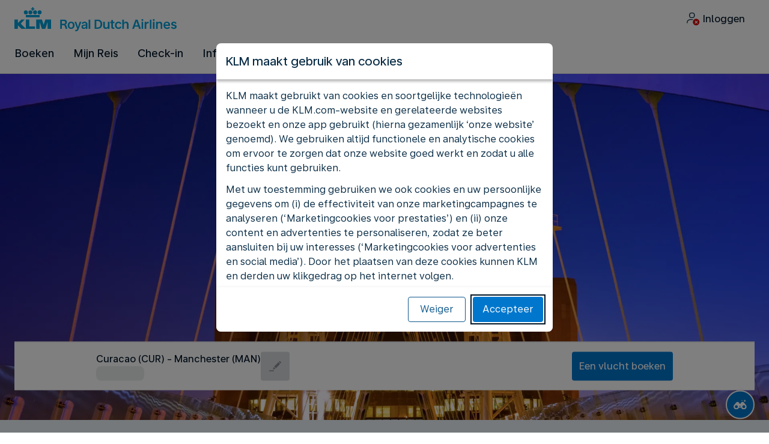

--- FILE ---
content_type: application/javascript
request_url: https://www.klm.cw/S0U2mT0n/vdg/VRO/L7jkLCZWjl/ah3EcNLLbh6rcrNO/MB5SExxp/XSUTcyk/Tbx4B
body_size: 178377
content:
(function(){if(typeof Array.prototype.entries!=='function'){Object.defineProperty(Array.prototype,'entries',{value:function(){var index=0;const array=this;return {next:function(){if(index<array.length){return {value:[index,array[index++]],done:false};}else{return {done:true};}},[Symbol.iterator]:function(){return this;}};},writable:true,configurable:true});}}());(function(){gs();rO6();OJ6();var qV=function(){return cB.apply(this,[VS,arguments]);};var LV=function(G7){var ET=1;var Kh=[];var mw=TU["Math"]["sqrt"](G7);while(ET<=mw&&Kh["length"]<6){if(G7%ET===0){if(G7/ET===ET){Kh["push"](ET);}else{Kh["push"](ET,G7/ET);}}ET=ET+1;}return Kh;};var Dw=function(Q5,lG){return Q5*lG;};var wm=function(UG,wV){return UG>=wV;};var KM=function(md){var Hm='';for(var rm=0;rm<md["length"];rm++){Hm+=md[rm]["toString"](16)["length"]===2?md[rm]["toString"](16):"0"["concat"](md[rm]["toString"](16));}return Hm;};var MB=function(gB,nm){return gB>nm;};function rO6(){In=[+ ! +[]]+[+[]]-+ ! +[]-+ ! +[],Rs=+[],gE=! +[]+! +[]+! +[]+! +[],zF=+ ! +[]+! +[]+! +[]+! +[]+! +[]+! +[],FA=! +[]+! +[],b0=+ ! +[]+! +[]+! +[],wY=+ ! +[],EY=+ ! +[]+! +[]+! +[]+! +[]+! +[]+! +[]+! +[],sl=+ ! +[]+! +[]+! +[]+! +[]+! +[],Kc=[+ ! +[]]+[+[]]-[],LU=[+ ! +[]]+[+[]]-+ ! +[];}var km=function(dQ){var Em=dQ[0]-dQ[1];var k5=dQ[2]-dQ[3];var Fd=dQ[4]-dQ[5];var WV=TU["Math"]["sqrt"](Em*Em+k5*k5+Fd*Fd);return TU["Math"]["floor"](WV);};var KK=function qO(mO,wd){'use strict';var AO=qO;switch(mO){case OY:{w7.push(pb);try{var wT=w7.length;var MV=qG({});var D7;return D7=qG(qG(TU[RV()[UX(I5)](f7,IT,pX,OK)][zX()[vO(YP)](EP,lO,GX,WY)])),w7.pop(),D7;}catch(OD){w7.splice(gD(wT,tO),Infinity,pb);var VT;return w7.pop(),VT=qG(wY),VT;}w7.pop();}break;case O0:{var NB=wd[Rs];var hO;w7.push(QQ);return hO=vh(Gc,[ZK()[F7(NX)].apply(null,[XF,IT,fK,Wm]),NB]),w7.pop(),hO;}break;case zc:{var P7=wd[Rs];return typeof P7;}break;case T:{var xG=wd[Rs];w7.push(kK);var vD=TU[pQ()[mV(fX)].apply(null,[tO,Bc,Td])](xG);var UT=[];for(var A7 in vD)UT[ZK()[F7(tO)].call(null,lY,qG([]),fT,VV)](A7);UT[RV()[UX(Hh)](KG,hb,HA,qG(qG({})))]();var nh;return nh=function m7(){w7.push(cM);for(;UT[NT()[LG(rb)].call(null,ST,CV,QO)];){var J5=UT[Jd()[bT(nd)].apply(null,[BT,XB,mB,E7,qG(tO)])]();if(lT(J5,vD)){var jT;return m7[NT()[LG(FP)].apply(null,[qG([]),Ow,U0])]=J5,m7[Dh(typeof Jd()[bT(Q7)],LM(RV()[UX(xD)].call(null,Yw,NX,n5,Q7),[][[]]))?Jd()[bT(YP)](Vh,nQ,H7,fm,X7):Jd()[bT(tO)](fK,jK,BQ,tb,OK)]=qG(tO),w7.pop(),jT=m7,jT;}}m7[Jd()[bT(YP)].call(null,Vh,E5,H7,fm,nB)]=qG(C9[nB]);var mT;return w7.pop(),mT=m7,mT;},w7.pop(),nh;}break;case Ec:{w7.push(JV);var W5;return W5=TU[RV()[UX(KP)].apply(null,[kQ,PD,fh,qG(tO)])][pQ()[mV(KG)](f7,JX,PD)],w7.pop(),W5;}break;case Ls:{return this;}break;case GY:{w7.push(Wd);var Kb;return Kb=K7(typeof TU[RV()[UX(I5)](f7,dT,k7,c7)][pQ()[mV(rM)](YP,Pn,xT)],K7(typeof NT()[LG(rM)],LM('',[][[]]))?NT()[LG(fm)].apply(null,[qG(qG(tO)),Z5,MQ]):NT()[LG(Ow)].apply(null,[YP,kB,jV]))||K7(typeof TU[RV()[UX(I5)](f7,CV,k7,qG({}))][K7(typeof ZK()[F7(hb)],'undefined')?ZK()[F7(cQ)].call(null,Xm,Ld,ZD,zD):ZK()[F7(F5)].call(null,tK,KG,NX,BM)],NT()[LG(Ow)](O5,kB,jV))||K7(typeof TU[RV()[UX(I5)].apply(null,[f7,rK,k7,pT])][pK()[v7(nO)].call(null,rK,Im)],NT()[LG(Ow)].call(null,qG(qG({})),kB,jV)),w7.pop(),Kb;}break;case CS:{var EO=wd[Rs];var Y5;w7.push(Vw);return Y5=EO&&H5(Dh(typeof NT()[LG(Mb)],'undefined')?NT()[LG(Ow)].call(null,Yw,kB,zn):NT()[LG(fm)].call(null,F5,VP,pD),typeof TU[RV()[UX(FP)](I5,Yw,Gs,Vh)])&&K7(EO[NT()[LG(xD)](zB,fX,pR)],TU[RV()[UX(FP)](I5,VV,Gs,Pb)])&&Dh(EO,TU[RV()[UX(FP)](I5,Hh,Gs,xD)][RO()[JP(xD)](JM,Fb,qG(rb))])?Dh(typeof ZK()[F7(xQ)],LM([],[][[]]))?ZK()[F7(xM)](G6,tO,XT,sX):ZK()[F7(cQ)].apply(null,[vK,fm,mb,qG(tO)]):typeof EO,w7.pop(),Y5;}break;case D9:{w7.push(S7);this[Jd()[bT(YP)].call(null,Vh,cQ,sK,fm,UP)]=qG(rb);var wO=this[pQ()[mV(VV)](f7,hV,nQ)][C9[nB]][pK()[v7(cO)](gG,Bg)];if(K7(ZK()[F7(CK)].call(null,lM,qG(qG(tO)),YP,ST),wO[ZK()[F7(sX)](UE,Ld,fX,xM)]))throw wO[nX()[Cj(XB)](Fb,V8,n3,E7,FP)];var AI;return AI=this[pK()[v7(Rz)].apply(null,[BM,P4])],w7.pop(),AI;}break;case In:{w7.push(pD);var Ck;return Ck=zX()[vO(FP)].call(null,Mj,Zx,sX,z4),w7.pop(),Ck;}break;case K9:{w7.push(Ct);var gx=[pQ()[mV(Ld)].apply(null,[kZ,NS,rM]),Jd()[bT(fK)](XT,pT,B3,Tf,fm),nX()[Cj(QL)].apply(null,[CK,hz,Z8,Q7,OK]),nX()[Cj(nB)](qG({}),Mz,kQ,Tf,Tr),K7(typeof NT()[LG(hb)],LM([],[][[]]))?NT()[LG(fm)].call(null,sX,pX,Lf):NT()[LG(c7)].apply(null,[xD,QL,sv]),pK()[v7(Hh)](Ld,L2),Dh(typeof NT()[LG(xM)],LM('',[][[]]))?NT()[LG(Ld)].call(null,qG({}),fL,I4):NT()[LG(fm)].call(null,If,f7,lj),pK()[v7(VV)].call(null,KI,pX),pQ()[mV(CV)].apply(null,[zD,lZ,Ux]),Dh(typeof pK()[v7(c7)],'undefined')?pK()[v7(l8)](tw,hx):pK()[v7(pT)](S3,F3),K7(typeof NT()[LG(nd)],LM('',[][[]]))?NT()[LG(fm)](jL,Lw,Xq):NT()[LG(CV)].apply(null,[b3,Rz,AC]),ZK()[F7(Sv)](Qk,BM,Ld,jL),RV()[UX(O5)](Q1,Wm,CZ,Q7),RV()[UX(c7)](QC,qG([]),Fz,c7),RO()[JP(F5)](G8,zD,PD),pK()[v7(Ct)].apply(null,[h8,Kf]),RO()[JP(Av)](kr,kB,f7),RV()[UX(Ld)](WI,Sv,rk,fX),ZK()[F7(rM)](zz,Rz,JV,I5),nX()[Cj(kC)](zB,C8,Ot,E5,Av),RV()[UX(CV)](tZ,xT,Bz,hz),RV()[UX(Sv)](nO,xD,xZ,Qr),NT()[LG(Sv)].call(null,cO,MZ,M1),pQ()[mV(Sv)](qG([]),Ct,CK),Dh(typeof NT()[LG(XT)],LM('',[][[]]))?NT()[LG(rM)](Ux,Qz,qf):NT()[LG(fm)](Av,Pq,Nv),NT()[LG(F5)].call(null,kZ,OK,nQ),RV()[UX(rM)].call(null,ST,Ux,M3,GX)];if(H5(typeof TU[Jd()[bT(xT)](qx,vq,O3,fX,XB)][RO()[JP(Mj)].apply(null,[Nk,Tf,qG({})])],RO()[JP(GX)](px,S1,qG(qG([]))))){var c3;return w7.pop(),c3=null,c3;}var Yv=gx[NT()[LG(rb)](VV,CV,Bq)];var U1=K7(typeof RV()[UX(Ow)],LM('',[][[]]))?RV()[UX(Yw)](Ix,kC,st,Tv):RV()[UX(xD)].apply(null,[Yw,Vh,D8,zB]);for(var A8=rb;Iz(A8,Yv);A8++){var UL=gx[A8];if(Dh(TU[Jd()[bT(xT)].call(null,qx,EP,O3,fX,qG(rb))][RO()[JP(Mj)].apply(null,[Nk,Tf,F5])][UL],undefined)){U1=(Dh(typeof RV()[UX(kC)],'undefined')?RV()[UX(xD)].call(null,Yw,jK,D8,zD):RV()[UX(Yw)](zr,Wm,C4,xM))[K7(typeof RV()[UX(l8)],LM([],[][[]]))?RV()[UX(Yw)](D4,pC,tr,CV):RV()[UX(xT)](Dk,OK,bj,vq)](U1,zX()[vO(XB)].apply(null,[rI,Xk,tO,pT]))[K7(typeof RV()[UX(rM)],LM('',[][[]]))?RV()[UX(Yw)](g8,qG([]),L1,qG([])):RV()[UX(xT)](Dk,pC,bj,O5)](A8);}}var jf;return w7.pop(),jf=U1,jf;}break;case zF:{var Gt=wd[Rs];var Xv=wd[wY];var Nr=wd[FA];w7.push(c8);Gt[Xv]=Nr[NT()[LG(FP)].apply(null,[KG,Ow,gX])];w7.pop();}break;case U9:{return this;}break;case vR:{var FC=wd[Rs];var xL=wd[wY];var Kz;var fx;w7.push(Dk);var EC;var Qj;var Sz=ZK()[F7(fX)].call(null,A4,tO,Av,GX);var lk=FC[RV()[UX(Ow)].call(null,xT,fm,X2,c7)](Sz);for(Qj=K0[NT()[LG(xT)](xD,Mb,T8)]();Iz(Qj,lk[NT()[LG(rb)](h8,CV,vf)]);Qj++){Kz=kj(bq(tq(xL,Yw),C9[I5]),lk[Dh(typeof NT()[LG(Yw)],'undefined')?NT()[LG(rb)].apply(null,[XB,CV,vf]):NT()[LG(fm)].call(null,Vh,N2,Bf)]);xL*=K0[K7(typeof pQ()[mV(Q7)],LM([],[][[]]))?pQ()[mV(XB)](Ow,mZ,KG):pQ()[mV(sX)](Fb,Of,fK)]();xL&=C9[J2];xL+=C9[Yw];xL&=C9[xD];fx=kj(bq(tq(xL,K0[Dh(typeof pQ()[mV(E7)],LM('',[][[]]))?pQ()[mV(Q7)].apply(null,[pT,cM,tO]):pQ()[mV(XB)].call(null,BM,QI,X8)]()),C9[I5]),lk[NT()[LG(rb)].apply(null,[rM,CV,vf])]);xL*=C9[fm];xL&=C9[J2];xL+=C9[Yw];xL&=C9[xD];EC=lk[Kz];lk[Kz]=lk[fx];lk[fx]=EC;}var YI;return YI=lk[nX()[Cj(xD)](IT,F1,IL,fm,Yw)](Sz),w7.pop(),YI;}break;case OJ:{var E2=wd[Rs];var Lr=wd[wY];var Er=wd[FA];w7.push(pf);try{var Ur=w7.length;var Zv=qG([]);var zt;return zt=vh(Gc,[K7(typeof ZK()[F7(ST)],'undefined')?ZK()[F7(cQ)](Uk,fC,b4,Qr):ZK()[F7(sX)](GC,EP,fX,f7),Dh(typeof RV()[UX(xT)],LM('',[][[]]))?RV()[UX(CK)](Sv,J2,pf,pT):RV()[UX(Yw)](xI,zD,hv,qG(qG({}))),nX()[Cj(XB)].call(null,qG(qG(tO)),V8,gj,E7,nd),E2.call(Lr,Er)]),w7.pop(),zt;}catch(Xz){w7.splice(gD(Ur,tO),Infinity,pf);var d1;return d1=vh(Gc,[ZK()[F7(sX)](GC,tw,fX,E7),ZK()[F7(CK)](Vf,Qr,YP,VV),Dh(typeof nX()[Cj(FP)],LM([],[][[]]))?nX()[Cj(XB)](rK,V8,gj,E7,Mr):nX()[Cj(fm)].call(null,nO,jr,xk,Yt,h8),Xz]),w7.pop(),d1;}w7.pop();}break;case N9:{var xq=wd[Rs];var Yq=wd[wY];var pj=wd[FA];return xq[Yq]=pj;}break;case Nc:{var Ej;w7.push(vC);return Ej=new (TU[Jd()[bT(kC)](Jj,b3,r1,fm,Tr)])()[K7(typeof RV()[UX(c7)],LM('',[][[]]))?RV()[UX(Yw)](Hk,f7,fC,E7):RV()[UX(rK)].call(null,B8,xQ,Wx,rK)](),w7.pop(),Ej;}break;case C0:{return this;}break;case E:{var DZ=wd[Rs];w7.push(jK);var mC=new (TU[Dh(typeof NT()[LG(O5)],LM([],[][[]]))?NT()[LG(O5)].call(null,qG([]),wr,cI):NT()[LG(fm)](l8,jq,zZ)])();var wk=mC[K7(typeof ZK()[F7(E5)],LM([],[][[]]))?ZK()[F7(cQ)].apply(null,[GI,qG(qG(tO)),T1,KG]):ZK()[F7(c7)](JX,rK,pC,fX)](DZ);var Fx=RV()[UX(xD)](Yw,E5,qr,qG([]));wk[RV()[UX(Rz)](KP,Yw,H7,tw)](function(Ar){w7.push(vt);Fx+=TU[pK()[v7(E7)].call(null,kQ,dC)][pQ()[mV(Ow)].call(null,UP,RL,Mr)](Ar);w7.pop();});var zv;return zv=TU[RO()[JP(Q7)].apply(null,[rZ,UC,nd])](Fx),w7.pop(),zv;}break;case bc:{var f2=wd[Rs];var hq=wd[wY];w7.push(EP);var Bk;return Bk=LM(TU[RO()[JP(fX)].call(null,A3,x2,qG(qG(tO)))][ZK()[F7(rK)](HC,XB,At,YP)](Dw(TU[Dh(typeof RO()[JP(hb)],LM('',[][[]]))?RO()[JP(fX)].call(null,A3,x2,Rz):RO()[JP(nd)](Y4,Bq,qG({}))][RV()[UX(Ux)].call(null,Mj,Ow,Vj,zB)](),LM(gD(hq,f2),tO))),f2),w7.pop(),Bk;}break;case EY:{var Zk=wd[Rs];w7.push(E1);if(Dh(typeof Zk,NT()[LG(YP)](tO,f7,mD))){var ht;return ht=RV()[UX(xD)](Yw,cO,wv,gG),w7.pop(),ht;}var lr;return lr=Zk[ZK()[F7(hb)].apply(null,[wt,qG(rb),AL,sX])](new (TU[Dh(typeof Jd()[bT(fm)],'undefined')?Jd()[bT(Q7)](wL,Vh,bC,xD,xQ):Jd()[bT(tO)](wC,Av,qf,pw,fm)])(RV()[UX(l8)](hb,qG(qG(rb)),Ph,qG(qG([]))),pQ()[mV(nO)].call(null,zD,Ud,tZ)),pQ()[mV(hb)].call(null,Uv,Zf,Qx))[ZK()[F7(hb)](wt,qG(tO),AL,f7)](new (TU[Jd()[bT(Q7)].call(null,wL,kZ,bC,xD,qG({}))])(ZK()[F7(Ux)](Mh,qG(rb),b3,qG(qG(tO))),pQ()[mV(nO)](tO,Ud,tZ)),Dh(typeof ZK()[F7(fX)],LM('',[][[]]))?ZK()[F7(f7)](nC,Tr,tZ,qG(qG(rb))):ZK()[F7(cQ)](Mq,qG(qG(tO)),lO,qG(tO)))[ZK()[F7(hb)](wt,tw,AL,fm)](new (TU[Dh(typeof Jd()[bT(Yw)],'undefined')?Jd()[bT(Q7)](wL,Fb,bC,xD,Uv):Jd()[bT(tO)](Rk,VV,vI,wx,rI)])(RV()[UX(Ct)].call(null,nB,Ct,kx,rK),pQ()[mV(nO)](xD,Ud,tZ)),NT()[LG(f7)](Kj,Hh,bO))[ZK()[F7(hb)](wt,hz,AL,nB)](new (TU[Jd()[bT(Q7)].call(null,wL,nd,bC,xD,VV)])(ZK()[F7(KP)](gl,qG(qG({})),XB,BM),pQ()[mV(nO)](Q7,Ud,tZ)),Dh(typeof ZK()[F7(GX)],LM('',[][[]]))?ZK()[F7(KG)].apply(null,[Pn,b3,X3,Wj]):ZK()[F7(cQ)](rx,tO,n2,nB))[ZK()[F7(hb)](wt,Xk,AL,Mj)](new (TU[Jd()[bT(Q7)].apply(null,[wL,QL,bC,xD,KG])])(RV()[UX(nO)](jK,nQ,Vj,sX),pQ()[mV(nO)](Mj,Ud,tZ)),RV()[UX(hb)](X7,KG,T5,gG))[K7(typeof ZK()[F7(E7)],LM([],[][[]]))?ZK()[F7(cQ)].call(null,X7,nQ,C8,Wf):ZK()[F7(hb)].call(null,wt,vq,AL,qG(rb))](new (TU[Jd()[bT(Q7)](wL,Uq,bC,xD,Ux)])(K7(typeof nX()[Cj(I5)],LM([],[][[]]))?nX()[Cj(fm)].call(null,vv,Mf,cC,Dz,EP):nX()[Cj(Q7)](rI,kz,Tk,fm,CV),pQ()[mV(nO)](Wf,Ud,tZ)),Dh(typeof NT()[LG(nO)],LM('',[][[]]))?NT()[LG(KP)].apply(null,[KP,Pb,lY]):NT()[LG(fm)].apply(null,[rb,Kt,Et]))[ZK()[F7(hb)](wt,qG(qG([])),AL,CK)](new (TU[Jd()[bT(Q7)](wL,Vh,bC,xD,Hh)])(pQ()[mV(Ux)].call(null,fm,W4,Qr),pQ()[mV(nO)].apply(null,[dT,Ud,tZ])),pQ()[mV(f7)](Ow,Zw,fX))[ZK()[F7(hb)](wt,Ux,AL,Av)](new (TU[Jd()[bT(Q7)].apply(null,[wL,XT,bC,xD,qG(tO)])])(Dh(typeof RO()[JP(FP)],'undefined')?RO()[JP(rK)].apply(null,[IQ,b3,Sv]):RO()[JP(nd)](S4,xD,F5),K7(typeof pQ()[mV(kC)],LM([],[][[]]))?pQ()[mV(XB)](qG([]),J3,Bq):pQ()[mV(nO)].call(null,Wf,Ud,tZ)),RO()[JP(O5)].apply(null,[cV,nj,If]))[NT()[LG(hb)](zD,tZ,hX)](rb,V8),w7.pop(),lr;}break;}};var Gq=function KZ(V1,II){'use strict';var Y1=KZ;switch(V1){case FA:{var TC=function(OZ,Jx){w7.push(Fq);if(qG(Hv)){for(var vr=rb;Iz(vr,Q1);++vr){if(Iz(vr,NX)||K7(vr,Ct)||K7(vr,C9[E7])||K7(vr,Kj)){Jr[vr]=Mx(tO);}else{Jr[vr]=Hv[Dh(typeof NT()[LG(rb)],LM('',[][[]]))?NT()[LG(rb)].call(null,Wf,CV,E1):NT()[LG(fm)](b3,lZ,V2)];Hv+=TU[pK()[v7(E7)](kQ,rt)][pQ()[mV(Ow)].call(null,Pb,kL,Mr)](vr);}}}var nq=RV()[UX(xD)].apply(null,[Yw,jL,Br,YP]);for(var m4=rb;Iz(m4,OZ[NT()[LG(rb)](F5,CV,E1)]);m4++){var Jk=OZ[NT()[LG(J2)](qG(rb),Ct,DL)](m4);var Ww=bq(tq(Jx,C9[cQ]),K0[RV()[UX(Tf)].call(null,Fb,PD,Qk,Vh)]());Jx*=C9[fm];Jx&=C9[J2];Jx+=K0[K7(typeof NT()[LG(nB)],LM([],[][[]]))?NT()[LG(fm)].call(null,qG(qG({})),nx,Oz):NT()[LG(nB)](Vh,Qr,Rx)]();Jx&=C9[xD];var Kq=Jr[OZ[NT()[LG(QL)](Qr,nO,xC)](m4)];if(K7(typeof Jk[Jd()[bT(xD)].apply(null,[O5,Xk,kv,XT,fT])],NT()[LG(Ow)].call(null,fX,kB,Ij))){var Yj=Jk[Dh(typeof Jd()[bT(rb)],LM([],[][[]]))?Jd()[bT(xD)].apply(null,[O5,fT,kv,XT,xT]):Jd()[bT(tO)].call(null,EL,Kj,jv,mx,Wj)](rb);if(wm(Yj,NX)&&Iz(Yj,Q1)){Kq=Jr[Yj];}}if(wm(Kq,rb)){var Uf=kj(Ww,Hv[K7(typeof NT()[LG(Ow)],LM('',[][[]]))?NT()[LG(fm)](b3,q4,nd):NT()[LG(rb)].apply(null,[qG(qG({})),CV,E1])]);Kq+=Uf;Kq%=Hv[NT()[LG(rb)].apply(null,[Q4,CV,E1])];Jk=Hv[Kq];}nq+=Jk;}var A2;return w7.pop(),A2=nq,A2;};var hZ=function(x8){var Jv=[0x428a2f98,0x71374491,0xb5c0fbcf,0xe9b5dba5,0x3956c25b,0x59f111f1,0x923f82a4,0xab1c5ed5,0xd807aa98,0x12835b01,0x243185be,0x550c7dc3,0x72be5d74,0x80deb1fe,0x9bdc06a7,0xc19bf174,0xe49b69c1,0xefbe4786,0x0fc19dc6,0x240ca1cc,0x2de92c6f,0x4a7484aa,0x5cb0a9dc,0x76f988da,0x983e5152,0xa831c66d,0xb00327c8,0xbf597fc7,0xc6e00bf3,0xd5a79147,0x06ca6351,0x14292967,0x27b70a85,0x2e1b2138,0x4d2c6dfc,0x53380d13,0x650a7354,0x766a0abb,0x81c2c92e,0x92722c85,0xa2bfe8a1,0xa81a664b,0xc24b8b70,0xc76c51a3,0xd192e819,0xd6990624,0xf40e3585,0x106aa070,0x19a4c116,0x1e376c08,0x2748774c,0x34b0bcb5,0x391c0cb3,0x4ed8aa4a,0x5b9cca4f,0x682e6ff3,0x748f82ee,0x78a5636f,0x84c87814,0x8cc70208,0x90befffa,0xa4506ceb,0xbef9a3f7,0xc67178f2];var cr=0x6a09e667;var Sf=0xbb67ae85;var k4=0x3c6ef372;var UZ=0xa54ff53a;var vk=0x510e527f;var zC=0x9b05688c;var Ev=0x1f83d9ab;var lx=0x5be0cd19;var YC=fk(x8);var d4=YC["length"]*8;YC+=TU["String"]["fromCharCode"](0x80);var l1=YC["length"]/4+2;var Bx=TU["Math"]["ceil"](l1/16);var qt=new (TU["Array"])(Bx);for(var zq=0;zq<Bx;zq++){qt[zq]=new (TU["Array"])(16);for(var HL=0;HL<16;HL++){qt[zq][HL]=YC["charCodeAt"](zq*64+HL*4)<<24|YC["charCodeAt"](zq*64+HL*4+1)<<16|YC["charCodeAt"](zq*64+HL*4+2)<<8|YC["charCodeAt"](zq*64+HL*4+3)<<0;}}var Wk=d4/TU["Math"]["pow"](2,32);qt[Bx-1][14]=TU["Math"]["floor"](Wk);qt[Bx-1][15]=d4;for(var Ef=0;Ef<Bx;Ef++){var pI=new (TU["Array"])(64);var mI=cr;var ck=Sf;var p4=k4;var C1=UZ;var I8=vk;var gk=zC;var tC=Ev;var hL=lx;for(var xj=0;xj<64;xj++){var kw=void 0,PL=void 0,Vz=void 0,FL=void 0,fr=void 0,VC=void 0;if(xj<16)pI[xj]=qt[Ef][xj];else{kw=Ok(pI[xj-15],7)^Ok(pI[xj-15],18)^pI[xj-15]>>>3;PL=Ok(pI[xj-2],17)^Ok(pI[xj-2],19)^pI[xj-2]>>>10;pI[xj]=pI[xj-16]+kw+pI[xj-7]+PL;}PL=Ok(I8,6)^Ok(I8,11)^Ok(I8,25);Vz=I8&gk^~I8&tC;FL=hL+PL+Vz+Jv[xj]+pI[xj];kw=Ok(mI,2)^Ok(mI,13)^Ok(mI,22);fr=mI&ck^mI&p4^ck&p4;VC=kw+fr;hL=tC;tC=gk;gk=I8;I8=C1+FL>>>0;C1=p4;p4=ck;ck=mI;mI=FL+VC>>>0;}cr=cr+mI;Sf=Sf+ck;k4=k4+p4;UZ=UZ+C1;vk=vk+I8;zC=zC+gk;Ev=Ev+tC;lx=lx+hL;}return [cr>>24&0xff,cr>>16&0xff,cr>>8&0xff,cr&0xff,Sf>>24&0xff,Sf>>16&0xff,Sf>>8&0xff,Sf&0xff,k4>>24&0xff,k4>>16&0xff,k4>>8&0xff,k4&0xff,UZ>>24&0xff,UZ>>16&0xff,UZ>>8&0xff,UZ&0xff,vk>>24&0xff,vk>>16&0xff,vk>>8&0xff,vk&0xff,zC>>24&0xff,zC>>16&0xff,zC>>8&0xff,zC&0xff,Ev>>24&0xff,Ev>>16&0xff,Ev>>8&0xff,Ev&0xff,lx>>24&0xff,lx>>16&0xff,lx>>8&0xff,lx&0xff];};var D3=function(){var c2=x1();var gz=-1;if(c2["indexOf"]('Trident/7.0')>-1)gz=11;else if(c2["indexOf"]('Trident/6.0')>-1)gz=10;else if(c2["indexOf"]('Trident/5.0')>-1)gz=9;else gz=0;return gz>=9;};var WZ=function(){var Ff=g3();var Nj=TU["Object"]["prototype"]["hasOwnProperty"].call(TU["Navigator"]["prototype"],'mediaDevices');var Tt=TU["Object"]["prototype"]["hasOwnProperty"].call(TU["Navigator"]["prototype"],'serviceWorker');var B4=! !TU["window"]["browser"];var Iq=typeof TU["ServiceWorker"]==='function';var Tz=typeof TU["ServiceWorkerContainer"]==='function';var x4=typeof TU["frames"]["ServiceWorkerRegistration"]==='function';var JZ=TU["window"]["location"]&&TU["window"]["location"]["protocol"]==='http:';var gC=Ff&&(!Nj||!Tt||!Iq||!B4||!Tz||!x4)&&!JZ;return gC;};var g3=function(){var Q2=x1();var kI=/(iPhone|iPad).*AppleWebKit(?!.*(Version|CriOS))/i["test"](Q2);var c1=TU["navigator"]["platform"]==='MacIntel'&&TU["navigator"]["maxTouchPoints"]>1&&/(Safari)/["test"](Q2)&&!TU["window"]["MSStream"]&&typeof TU["navigator"]["standalone"]!=='undefined';return kI||c1;};var Vk=function(L4){var OC=TU["Math"]["floor"](TU["Math"]["random"]()*100000+10000);var G3=TU["String"](L4*OC);var dI=0;var vZ=[];var AZ=G3["length"]>=18?true:false;while(vZ["length"]<6){vZ["push"](TU["parseInt"](G3["slice"](dI,dI+2),10));dI=AZ?dI+3:dI+2;}var Bj=km(vZ);return [OC,Bj];};var H3=function(cx){if(cx===null||cx===undefined){return 0;}var pt=function R2(m8){return cx["toLowerCase"]()["includes"](m8["toLowerCase"]());};var dL=0;(Lq&&Lq["fields"]||[])["some"](function(Rq){var hf=Rq["type"];var Oj=Rq["labels"];if(Oj["some"](pt)){dL=j4[hf];if(Rq["extensions"]&&Rq["extensions"]["labels"]&&Rq["extensions"]["labels"]["some"](function(s3){return cx["toLowerCase"]()["includes"](s3["toLowerCase"]());})){dL=j4[Rq["extensions"]["type"]];}return true;}return false;});return dL;};var Gz=function(Px){if(Px===undefined||Px==null){return false;}var Yx=function O1(zj){return Px["toLowerCase"]()===zj["toLowerCase"]();};return lv["some"](Yx);};var Qv=function(dr){try{var Ir=new (TU["Set"])(TU["Object"]["values"](j4));return dr["split"](';')["some"](function(zk){var Tj=zk["split"](',');var q2=TU["Number"](Tj[Tj["length"]-1]);return Ir["has"](q2);});}catch(Wz){return false;}};var Gk=function(fI){var Lx='';var IZ=0;if(fI==null||TU["document"]["activeElement"]==null){return vh(Gc,["elementFullId",Lx,"elementIdType",IZ]);}var fZ=['id','name','for','placeholder','aria-label','aria-labelledby'];fZ["forEach"](function(K1){if(!fI["hasAttribute"](K1)||Lx!==''&&IZ!==0){return;}var ZC=fI["getAttribute"](K1);if(Lx===''&&(ZC!==null||ZC!==undefined)){Lx=ZC;}if(IZ===0){IZ=H3(ZC);}});return vh(Gc,["elementFullId",Lx,"elementIdType",IZ]);};var Ak=function(jt){var SC;if(jt==null){SC=TU["document"]["activeElement"];}else SC=jt;if(TU["document"]["activeElement"]==null)return -1;var NC=SC["getAttribute"]('name');if(NC==null){var Rj=SC["getAttribute"]('id');if(Rj==null)return -1;else return Hz(Rj);}return Hz(NC);};var Xx=function(ZL){var xv=-1;var Sr=[];if(! !ZL&&typeof ZL==='string'&&ZL["length"]>0){var Dr=ZL["split"](';');if(Dr["length"]>1&&Dr[Dr["length"]-1]===''){Dr["pop"]();}xv=TU["Math"]["floor"](TU["Math"]["random"]()*Dr["length"]);var Yk=Dr[xv]["split"](',');for(var xw in Yk){if(!TU["isNaN"](Yk[xw])&&!TU["isNaN"](TU["parseInt"](Yk[xw],10))){Sr["push"](Yk[xw]);}}}else{var lq=TU["String"](F2(1,5));var jj='1';var F4=TU["String"](F2(20,70));var Qt=TU["String"](F2(100,300));var lL=TU["String"](F2(100,300));Sr=[lq,jj,F4,Qt,lL];}return [xv,Sr];};var H1=function(r4,qk){var Lj=typeof r4==='string'&&r4["length"]>0;var pZ=!TU["isNaN"](qk)&&(TU["Number"](qk)===-1||Nq()<TU["Number"](qk));if(!(Lj&&pZ)){return false;}var qq='^([a-fA-F0-9]{31,32})$';return r4["search"](qq)!==-1;};var sL=function(wZ,xt,hr){var Dt;do{Dt=KK(bc,[wZ,xt]);}while(K7(kj(Dt,hr),rb));return Dt;};var H4=function(pq){var bZ=g3(pq);w7.push(J8);var M2=TU[pQ()[mV(fX)](cQ,sh,Td)][Dh(typeof RO()[JP(tO)],LM([],[][[]]))?RO()[JP(xD)].call(null,TX,Fb,kt):RO()[JP(nd)].call(null,Cw,It,Yw)][K7(typeof zX()[vO(tO)],LM(RV()[UX(xD)](Yw,qG(qG(tO)),QE,qG([])),[][[]]))?zX()[vO(J2)].call(null,h8,I5,Uz,jZ):zX()[vO(cQ)](pC,PV,GX,NZ)].call(TU[pK()[v7(NX)].call(null,Dk,Eh)][RO()[JP(xD)](TX,Fb,xQ)],RV()[UX(f7)](E5,rb,Un,Yw));var GZ=TU[pQ()[mV(fX)].call(null,E5,sh,Td)][RO()[JP(xD)].apply(null,[TX,Fb,h8])][zX()[vO(cQ)](EP,PV,GX,NZ)].call(TU[Dh(typeof pK()[v7(J2)],'undefined')?pK()[v7(NX)].apply(null,[Dk,Eh]):pK()[v7(pT)].call(null,F5,Kx)][RO()[JP(xD)].call(null,TX,Fb,FP)],Dh(typeof RO()[JP(FP)],LM([],[][[]]))?RO()[JP(c7)].call(null,QK,nB,CK):RO()[JP(nd)](U8,J1,Dk));var Y8=qG(qG(TU[RV()[UX(I5)](f7,cQ,RD,Q7)][pQ()[mV(KP)](Fb,FX,lC)]));var HZ=K7(typeof TU[K7(typeof RO()[JP(f7)],LM([],[][[]]))?RO()[JP(nd)].apply(null,[ft,QL,nB]):RO()[JP(Ld)].call(null,xd,OL,qG([]))],NT()[LG(Ow)](E7,kB,TG));var Xt=K7(typeof TU[NT()[LG(KG)].apply(null,[nB,B8,kO])],NT()[LG(Ow)].apply(null,[fK,kB,TG]));var sx=K7(typeof TU[RO()[JP(CV)](dK,CV,qG(tO))][ZK()[F7(O5)](JI,XT,Pb,qG(qG([])))],Dh(typeof NT()[LG(Ux)],LM('',[][[]]))?NT()[LG(Ow)](qG(qG([])),kB,TG):NT()[LG(fm)](gG,Zr,S1));var gr=TU[RV()[UX(I5)](f7,qG(rb),RD,fX)][RV()[UX(KP)].apply(null,[kQ,Hh,jb,KG])]&&K7(TU[K7(typeof RV()[UX(J2)],'undefined')?RV()[UX(Yw)](Fr,fT,VL,qG(qG([]))):RV()[UX(I5)].apply(null,[f7,rI,RD,Sv])][RV()[UX(KP)].apply(null,[kQ,Ux,jb,kZ])][Dh(typeof NT()[LG(Ow)],LM('',[][[]]))?NT()[LG(rK)](zB,xD,kV):NT()[LG(fm)](qG([]),IC,Ow)],zX()[vO(XT)].apply(null,[fm,PV,J2,Cm]));var kf=bZ&&(qG(M2)||qG(GZ)||qG(HZ)||qG(Y8)||qG(Xt)||qG(sx))&&qG(gr);var MC;return w7.pop(),MC=kf,MC;};var OI=function(TZ){w7.push(Kk);var mL;return mL=zI()[pK()[v7(Mr)].apply(null,[Pb,xR])](function sI(XZ){w7.push(dZ);while(tO)switch(XZ[RO()[JP(KP)](kv,NZ,F5)]=XZ[pK()[v7(kC)](LC,Zq)]){case rb:if(lT(pK()[v7(Wj)].call(null,UP,pk),TU[Jd()[bT(xT)](qx,Vh,T8,fX,Uv)])){XZ[pK()[v7(kC)](LC,Zq)]=cQ;break;}{var R4;return R4=XZ[RV()[UX(Wj)](b3,XT,cL,f7)](ZK()[F7(Rz)].call(null,PX,qG(qG(rb)),Wm,fK),null),w7.pop(),R4;}case C9[Q7]:{var Ez;return Ez=XZ[RV()[UX(Wj)](b3,nQ,cL,Qr)](ZK()[F7(Rz)].apply(null,[PX,jK,Wm,xQ]),TU[Jd()[bT(xT)](qx,c7,T8,fX,UC)][pK()[v7(Wj)].call(null,UP,pk)][RV()[UX(KG)].call(null,Sk,Q4,LI,XT)](TZ)),w7.pop(),Ez;}case E7:case nX()[Cj(sX)](fK,v8,EL,E7,EP):{var LL;return LL=XZ[pK()[v7(CK)](xD,Tm)](),w7.pop(),LL;}}w7.pop();},null,null,null,TU[ZK()[F7(VV)](wG,xT,O5,J2)]),w7.pop(),mL;};var K8=function(){if(qG(wY)){}else if(qG([])){}else if(qG([])){}else if(qG(wY)){}else if(qG(qG({}))){return function Sx(){w7.push(df);var Zz=x1();var v4=RV()[UX(xD)].call(null,Yw,O5,J3,tO);var JL=[];for(var HI=rb;Iz(HI,K0[pQ()[mV(rK)](cO,AC,QL)]());HI++){var Sj=D2(Zz);JL[ZK()[F7(tO)](t7,gG,fT,Yw)](Sj);v4=LM(v4,Zz[Sj]);}var Vt=[v4,JL];var nt;return nt=Vt[K7(typeof nX()[Cj(Ow)],'undefined')?nX()[Cj(fm)].apply(null,[Wm,fw,G4,nf,jL]):nX()[Cj(xD)].apply(null,[fm,F1,sr,fm,dT])](Jd()[bT(QL)](Z1,I5,sf,tO,qG(qG([])))),w7.pop(),nt;};}else{}};var mk=function(){w7.push(j8);try{var z2=w7.length;var Nx=qG(qG(Rs));var Eq=qv();var PC=Gj()[ZK()[F7(hb)].apply(null,[d8,Av,AL,KP])](new (TU[Jd()[bT(Q7)].call(null,wL,CV,LZ,xD,F5)])(RV()[UX(l8)](hb,qG({}),QM,Ux),Dh(typeof pQ()[mV(Fb)],LM([],[][[]]))?pQ()[mV(nO)](qG(rb),kG,tZ):pQ()[mV(XB)](fX,G1,Lv)),Jd()[bT(nB)](X2,pT,K4,cQ,rb));var N8=qv();var lt=gD(N8,Eq);var Lk;return Lk=vh(Gc,[ZK()[F7(Ld)](ft,X7,KP,fX),PC,Dh(typeof pK()[v7(Yw)],LM('',[][[]]))?pK()[v7(E5)].apply(null,[tO,Ad]):pK()[v7(pT)].apply(null,[b8,cv]),lt]),w7.pop(),Lk;}catch(n8){w7.splice(gD(z2,tO),Infinity,j8);var xz;return w7.pop(),xz={},xz;}w7.pop();};var Gj=function(){w7.push(rj);var pr=TU[RO()[JP(Sv)].call(null,Pd,Qr,b3)][K7(typeof RO()[JP(VV)],'undefined')?RO()[JP(nd)].call(null,t4,Nt,QL):RO()[JP(rM)](Tm,Vh,zB)]?TU[RO()[JP(Sv)](Pd,Qr,Xk)][RO()[JP(rM)](Tm,Vh,Ow)]:Mx(tO);var cf=TU[RO()[JP(Sv)](Pd,Qr,Yw)][pQ()[mV(O5)](qG(rb),GD,fC)]?TU[RO()[JP(Sv)].call(null,Pd,Qr,xD)][Dh(typeof pQ()[mV(c7)],LM('',[][[]]))?pQ()[mV(O5)].apply(null,[A4,GD,fC]):pQ()[mV(XB)](Tr,tw,q4)]:Mx(tO);var k8=TU[K7(typeof Jd()[bT(fX)],LM(RV()[UX(xD)](Yw,Tv,DY,A4),[][[]]))?Jd()[bT(tO)](Mt,Vh,vx,cI,I5):Jd()[bT(xT)].apply(null,[qx,EP,qD,fX,Pb])][nX()[Cj(xT)].call(null,dT,bz,QG,YP,Tr)]?TU[Jd()[bT(xT)](qx,ST,qD,fX,Tr)][nX()[Cj(xT)].call(null,jK,bz,QG,YP,rI)]:Mx(tO);var sz=TU[Jd()[bT(xT)].apply(null,[qx,fK,qD,fX,sX])][Dh(typeof pK()[v7(rb)],LM([],[][[]]))?pK()[v7(Wm)](rM,pm):pK()[v7(pT)](b8,Pk)]?TU[Dh(typeof Jd()[bT(Yw)],LM([],[][[]]))?Jd()[bT(xT)].call(null,qx,Ld,qD,fX,vq):Jd()[bT(tO)].call(null,Kf,F5,Mk,Tx,If)][pK()[v7(Wm)].apply(null,[rM,pm])]():Mx(tO);var hk=TU[Jd()[bT(xT)](qx,rb,qD,fX,qG({}))][ZK()[F7(CV)](lQ,Qr,Tr,Uq)]?TU[Dh(typeof Jd()[bT(kC)],LM([],[][[]]))?Jd()[bT(xT)](qx,hb,qD,fX,xD):Jd()[bT(tO)](TL,E5,jI,gv,rM)][ZK()[F7(CV)].apply(null,[lQ,Qr,Tr,XB])]:Mx(tO);var SL=Mx(tO);var dv=[RV()[UX(xD)].call(null,Yw,zD,DY,hz),SL,pQ()[mV(c7)](fT,RK,Xk),KK(K9,[]),KK(OY,[]),jx(bR,[]),jx(zc,[]),KK(Nc,[]),KK(GY,[]),pr,cf,k8,sz,hk];var vj;return vj=dv[nX()[Cj(xD)].call(null,CV,F1,KQ,fm,Mj)](NT()[LG(kC)](qG(rb),Uq,Db)),w7.pop(),vj;};var c4=function(){w7.push(g1);var Ft;return Ft=jx(sR,[TU[RV()[UX(I5)].call(null,f7,qG(qG([])),MP,kC)]]),w7.pop(),Ft;};var Tq=function(){var rz=[Wr,ZI];var Iw=rr(n1);w7.push(NL);if(Dh(Iw,qG([]))){try{var nr=w7.length;var rL=qG(wY);var Bv=TU[NT()[LG(xQ)](Fb,wz,ZZ)](Iw)[RV()[UX(Ow)](xT,qG([]),jz,qG(qG([])))](NT()[LG(Q4)](Tr,Wm,CI));if(wm(Bv[NT()[LG(rb)].apply(null,[qG(qG([])),CV,mB])],fm)){var jk=TU[Dh(typeof NT()[LG(Ct)],LM('',[][[]]))?NT()[LG(fX)](kZ,h8,g1):NT()[LG(fm)].apply(null,[qG(qG(rb)),xI,cq])](Bv[K0[zX()[vO(Tf)](Wm,SI,E7,X7)]()],FP);jk=TU[zX()[vO(fX)].apply(null,[Pb,dZ,J2,vQ])](jk)?Wr:jk;rz[rb]=jk;}}catch(Ov){w7.splice(gD(nr,tO),Infinity,NL);}}var Hx;return w7.pop(),Hx=rz,Hx;};var Qf=function(){var Gr=[Mx(tO),Mx(tO)];var l4=rr(PZ);w7.push(d8);if(Dh(l4,qG({}))){try{var k1=w7.length;var q1=qG(wY);var gq=TU[NT()[LG(xQ)].apply(null,[BM,wz,Qh])](l4)[RV()[UX(Ow)](xT,hb,Ab,l8)](NT()[LG(Q4)](fX,Wm,PQ));if(wm(gq[K7(typeof NT()[LG(rb)],LM('',[][[]]))?NT()[LG(fm)](Tv,Qq,M3):NT()[LG(rb)].call(null,qG(rb),CV,sQ)],C9[Fb])){var Cv=TU[NT()[LG(fX)](dT,h8,WK)](gq[C9[tO]],C9[xT]);var lI=TU[NT()[LG(fX)].call(null,nd,h8,WK)](gq[C9[fX]],FP);Cv=TU[zX()[vO(fX)].call(null,jK,SQ,J2,vQ)](Cv)?Mx(tO):Cv;lI=TU[zX()[vO(fX)](X7,SQ,J2,vQ)](lI)?Mx(tO):lI;Gr=[lI,Cv];}}catch(P1){w7.splice(gD(k1,tO),Infinity,d8);}}var Dj;return w7.pop(),Dj=Gr,Dj;};var L8=function(){w7.push(Af);var Y3=RV()[UX(xD)](Yw,kZ,G2,J2);var CC=rr(PZ);if(CC){try{var Ex=w7.length;var B2=qG(qG(Rs));var Nz=TU[NT()[LG(xQ)].call(null,gG,wz,Tm)](CC)[RV()[UX(Ow)](xT,Wj,pJ,jL)](NT()[LG(Q4)].apply(null,[qG([]),Wm,RP]));Y3=Nz[rb];}catch(cZ){w7.splice(gD(Ex,tO),Infinity,Af);}}var bv;return w7.pop(),bv=Y3,bv;};var Bt=function(){var Gv=rr(PZ);w7.push(WC);if(Gv){try{var E8=w7.length;var T4=qG({});var RC=TU[NT()[LG(xQ)].call(null,b3,wz,RB)](Gv)[RV()[UX(Ow)].call(null,xT,kZ,R3,c7)](NT()[LG(Q4)].apply(null,[Pb,Wm,xC]));if(wm(RC[NT()[LG(rb)](Yw,CV,l3)],Yw)){var Pt=TU[NT()[LG(fX)](b3,h8,GC)](RC[C9[kC]],FP);var M8;return M8=TU[zX()[vO(fX)](Uv,JC,J2,vQ)](Pt)||K7(Pt,Mx(tO))?Mx(tO):Pt,w7.pop(),M8;}}catch(Zj){w7.splice(gD(E8,tO),Infinity,WC);var pL;return w7.pop(),pL=Mx(C9[tO]),pL;}}var QZ;return w7.pop(),QZ=Mx(tO),QZ;};var vw=function(){var dz=rr(PZ);w7.push(Pz);if(dz){try{var Dx=w7.length;var Zt=qG([]);var Iv=TU[NT()[LG(xQ)](jK,wz,tV)](dz)[RV()[UX(Ow)](xT,Wf,j5,IT)](NT()[LG(Q4)].call(null,qG([]),Wm,PX));if(K7(Iv[NT()[LG(rb)](jL,CV,ZP)],Yw)){var Hf;return w7.pop(),Hf=Iv[xD],Hf;}}catch(J4){w7.splice(gD(Dx,tO),Infinity,Pz);var hI;return w7.pop(),hI=null,hI;}}var KC;return w7.pop(),KC=null,KC;};var dk=function(z8,Fk){w7.push(j1);for(var BL=C9[nB];Iz(BL,Fk[NT()[LG(rb)](zB,CV,Hq)]);BL++){var Pj=Fk[BL];Pj[zX()[vO(rb)](E5,tv,FP,CD)]=Pj[zX()[vO(rb)](Qr,tv,FP,CD)]||qG(qG(Rs));Pj[zX()[vO(E7)].call(null,YP,qL,XB,sM)]=qG(qG([]));if(lT(NT()[LG(FP)](cO,Ow,Wh),Pj))Pj[K7(typeof RO()[JP(fm)],'undefined')?RO()[JP(nd)](R8,I2,NX):RO()[JP(sX)].call(null,b1,vq,qG(qG([])))]=qG(qG([]));TU[pQ()[mV(fX)](qG(tO),Sq,Td)][pQ()[mV(FP)](OK,Mq,dT)](z8,gt(Pj[ZK()[F7(hz)].call(null,w4,jL,A4,Pb)]),Pj);}w7.pop();};var Vq=function(Cf,f4,sC){w7.push(rK);if(f4)dk(Cf[RO()[JP(xD)].call(null,kQ,Fb,qG(tO))],f4);if(sC)dk(Cf,sC);TU[Dh(typeof pQ()[mV(J2)],LM([],[][[]]))?pQ()[mV(fX)](gG,f8,Td):pQ()[mV(XB)].call(null,kC,qZ,S3)][pQ()[mV(FP)].call(null,Qr,ML,dT)](Cf,RO()[JP(xD)](kQ,Fb,A4),vh(Gc,[RO()[JP(sX)].call(null,tL,vq,UP),qG({})]));var Lt;return w7.pop(),Lt=Cf,Lt;};var gt=function(f1){w7.push(X7);var nL=hj(f1,NT()[LG(YP)].apply(null,[E5,f7,fz]));var Ax;return Ax=H5(ZK()[F7(xM)](br,Tv,XT,fm),pz(nL))?nL:TU[pK()[v7(E7)](kQ,zD)](nL),w7.pop(),Ax;};var hj=function(zw,NI){w7.push(ff);if(Hr(RO()[JP(Tf)].call(null,zQ,Ow,qG(qG({}))),pz(zw))||qG(zw)){var Ut;return w7.pop(),Ut=zw,Ut;}var Uj=zw[TU[Dh(typeof RV()[UX(IT)],'undefined')?RV()[UX(FP)](I5,kZ,jD,sX):RV()[UX(Yw)].apply(null,[bt,h8,Z2,A4])][pK()[v7(O5)].apply(null,[J2,d7])]];if(Dh(s8(rb),Uj)){var XL=Uj.call(zw,NI||NT()[LG(XT)].apply(null,[Yw,l8,mP]));if(Hr(RO()[JP(Tf)].call(null,zQ,Ow,Wm),pz(XL))){var tI;return w7.pop(),tI=XL,tI;}throw new (TU[NT()[LG(sX)](If,E5,CB)])(ZK()[F7(b3)](fz,qG({}),lC,qG(tO)));}var Z4;return Z4=(K7(NT()[LG(YP)](qG(tO),f7,jO),NI)?TU[Dh(typeof pK()[v7(E7)],LM([],[][[]]))?pK()[v7(E7)](kQ,p2):pK()[v7(pT)](bf,A3)]:TU[ZK()[F7(XT)].apply(null,[Bg,qG(qG(tO)),rK,J2])])(zw),w7.pop(),Z4;};var t8=function(B1){if(qG(B1)){U2=Uv;qz=C9[pT];cj=cO;Jt=xT;GL=C9[CK];tk=xT;Oq=xT;I1=C9[CK];RI=xT;}};var V3=function(){w7.push(fj);FZ=RV()[UX(xD)](Yw,Vh,Wt,qG(qG([])));xx=rb;Cx=rb;St=rb;tx=RV()[UX(xD)](Yw,qG(qG(tO)),Wt,c7);m2=C9[nB];rv=K0[NT()[LG(xT)](fC,Mb,KL)]();mz=rb;mj=RV()[UX(xD)](Yw,dT,Wt,PD);xr=rb;dj=rb;w7.pop();Yf=rb;S2=rb;lf=C9[nB];XC=rb;};var ct=function(){W2=rb;w7.push(wL);Fv=K7(typeof RV()[UX(fm)],'undefined')?RV()[UX(Yw)].apply(null,[dT,qG(rb),Cr,J2]):RV()[UX(xD)].apply(null,[Yw,kZ,FI,cO]);Rv={};BC=K7(typeof RV()[UX(Hh)],LM('',[][[]]))?RV()[UX(Yw)].apply(null,[dq,kC,fq,fK]):RV()[UX(xD)](Yw,qG([]),FI,qG({}));xf=rb;w7.pop();nZ=C9[nB];};var s2=function(sZ,wj,wf){w7.push(Pv);try{var kq=w7.length;var qC=qG(qG(Rs));var wI=rb;var Nf=qG({});if(Dh(wj,tO)&&wm(Cx,cj)){if(qG(Y2[pQ()[mV(pC)](Tr,rZ,KG)])){Nf=qG(qG([]));Y2[pQ()[mV(pC)](hb,rZ,KG)]=qG(qG([]));}var bL;return bL=vh(Gc,[K7(typeof NT()[LG(rb)],LM([],[][[]]))?NT()[LG(fm)].call(null,E7,T3,nk):NT()[LG(Tv)].apply(null,[Xk,FP,zf]),wI,Dh(typeof ZK()[F7(Av)],'undefined')?ZK()[F7(UP)](H7,hb,Lz,F5):ZK()[F7(cQ)](Xf,If,F8,vq),Nf,NT()[LG(Dk)](Uq,Sk,rj),xx]),w7.pop(),bL;}if(K7(wj,tO)&&Iz(xx,qz)||Dh(wj,tO)&&Iz(Cx,cj)){var Or=sZ?sZ:TU[RV()[UX(I5)].call(null,f7,UP,Gx,A4)][NT()[LG(Qr)](fC,wC,nv)];var sq=Mx(C9[tO]);var gZ=Mx(tO);if(Or&&Or[NT()[LG(X7)](GX,fK,V7)]&&Or[Jd()[bT(xM)].apply(null,[vL,FP,bI,J2,Av])]){sq=TU[RO()[JP(fX)](FU,x2,Dk)][ZK()[F7(rK)](xB,Tf,At,Wf)](Or[NT()[LG(X7)](Dk,fK,V7)]);gZ=TU[RO()[JP(fX)](FU,x2,qG(qG({})))][ZK()[F7(rK)](xB,VV,At,qG(rb))](Or[Jd()[bT(xM)].call(null,vL,XT,bI,J2,xQ)]);}else if(Or&&Or[pK()[v7(Sv)](FP,VP)]&&Or[NT()[LG(fC)].call(null,gG,It,lz)]){sq=TU[RO()[JP(fX)](FU,x2,Av)][ZK()[F7(rK)](xB,NX,At,xD)](Or[pK()[v7(Sv)](FP,VP)]);gZ=TU[RO()[JP(fX)].call(null,FU,x2,Ux)][ZK()[F7(rK)].call(null,xB,O4,At,rb)](Or[K7(typeof NT()[LG(PD)],LM([],[][[]]))?NT()[LG(fm)].apply(null,[qG({}),b4,TI]):NT()[LG(fC)].apply(null,[X7,It,lz])]);}var Xr=Or[Dh(typeof NT()[LG(J2)],'undefined')?NT()[LG(vq)](UC,A4,xX):NT()[LG(fm)].call(null,Q4,K2,T3)];if(H5(Xr,null))Xr=Or[RV()[UX(b3)].apply(null,[cQ,vq,P2,Yw])];var K3=Ak(Xr);wI=gD(qv(),wf);var Cz=RV()[UX(xD)].call(null,Yw,qG(tO),g2,A4)[RV()[UX(xT)](Dk,qG(qG({})),N3,Kj)](S2,zX()[vO(XB)](f7,pv,tO,pT))[RV()[UX(xT)](Dk,qG(rb),N3,IT)](wj,zX()[vO(XB)](fX,pv,tO,pT))[RV()[UX(xT)](Dk,Wm,N3,GX)](wI,zX()[vO(XB)](FP,pv,tO,pT))[RV()[UX(xT)](Dk,nQ,N3,Ct)](sq,zX()[vO(XB)].call(null,Fb,pv,tO,pT))[K7(typeof RV()[UX(IT)],'undefined')?RV()[UX(Yw)](VZ,Pb,Zf,tO):RV()[UX(xT)](Dk,PD,N3,qG(qG([])))](gZ);if(Dh(wj,tO)){Cz=RV()[UX(xD)].call(null,Yw,fK,g2,QL)[K7(typeof RV()[UX(xT)],LM([],[][[]]))?RV()[UX(Yw)](xZ,qG(qG({})),O2,qG({})):RV()[UX(xT)](Dk,nO,N3,qG({}))](Cz,zX()[vO(XB)](UP,pv,tO,pT))[RV()[UX(xT)](Dk,qG([]),N3,fm)](K3);var E3=Hr(typeof Or[nX()[Cj(fK)](KG,qI,xk,J2,Mr)],RO()[JP(GX)](RZ,S1,sX))?Or[Dh(typeof nX()[Cj(xM)],LM([],[][[]]))?nX()[Cj(fK)](jK,qI,xk,J2,NX):nX()[Cj(fm)](nd,DL,hV,mr,fC)]:Or[zX()[vO(Ow)](BM,Rf,xD,Xh)];if(Hr(E3,null)&&Dh(E3,tO))Cz=(Dh(typeof RV()[UX(cQ)],LM('',[][[]]))?RV()[UX(xD)].call(null,Yw,kZ,g2,XB):RV()[UX(Yw)](M4,qG({}),A1,O4))[RV()[UX(xT)](Dk,YP,N3,ST)](Cz,zX()[vO(XB)](kC,pv,tO,pT))[K7(typeof RV()[UX(XT)],'undefined')?RV()[UX(Yw)](EZ,Av,SZ,Wf):RV()[UX(xT)].call(null,Dk,tw,N3,qG(qG(tO)))](E3);}if(Hr(typeof Or[Jd()[bT(Mr)](vv,PD,WL,fX,Pb)],RO()[JP(GX)](RZ,S1,cQ))&&K7(Or[Dh(typeof Jd()[bT(I5)],LM([],[][[]]))?Jd()[bT(Mr)](vv,zD,WL,fX,nQ):Jd()[bT(tO)](mf,hb,rj,S3,jL)],qG(qG(Rs))))Cz=RV()[UX(xD)].apply(null,[Yw,Tf,g2,Yw])[RV()[UX(xT)](Dk,CK,N3,vq)](Cz,pK()[v7(rM)](Q1,rU));Cz=RV()[UX(xD)].call(null,Yw,qG({}),g2,CK)[RV()[UX(xT)].call(null,Dk,xD,N3,CV)](Cz,NT()[LG(kC)](Vh,Uq,DC));St=LM(LM(LM(LM(LM(St,S2),wj),wI),sq),gZ);FZ=LM(FZ,Cz);}if(K7(wj,tO))xx++;else Cx++;S2++;var W1;return W1=vh(Gc,[NT()[LG(Tv)].apply(null,[GX,FP,zf]),wI,ZK()[F7(UP)](H7,qG(rb),Lz,J2),Nf,NT()[LG(Dk)].apply(null,[rI,Sk,rj]),xx]),w7.pop(),W1;}catch(X1){w7.splice(gD(kq,tO),Infinity,Pv);}w7.pop();};var kk=function(gL,nI,k2){w7.push(Gx);try{var Ht=w7.length;var zx=qG(qG(Rs));var Ek=gL?gL:TU[RV()[UX(I5)](f7,qG(qG({})),TT,Wm)][K7(typeof NT()[LG(X7)],LM('',[][[]]))?NT()[LG(fm)](XB,CL,Pf):NT()[LG(Qr)].apply(null,[Uq,wC,fD])];var s4=rb;var MI=Mx(tO);var w1=tO;var U3=qG({});if(wm(xf,U2)){if(qG(Y2[Dh(typeof pQ()[mV(l8)],LM('',[][[]]))?pQ()[mV(pC)](qG(rb),EV,KG):pQ()[mV(XB)](fK,Gf,mt)])){U3=qG(qG({}));Y2[pQ()[mV(pC)].call(null,qG(qG(tO)),EV,KG)]=qG(Rs);}var bx;return bx=vh(Gc,[NT()[LG(Tv)](PD,FP,fd),s4,zX()[vO(nd)](Q7,Bg,cQ,KG),MI,ZK()[F7(UP)](d5,VV,Lz,kZ),U3]),w7.pop(),bx;}if(Iz(xf,U2)&&Ek&&Dh(Ek[nX()[Cj(cO)](nd,V4,gw,I5,Mr)],undefined)){MI=Ek[Dh(typeof nX()[Cj(sX)],LM(K7(typeof RV()[UX(xD)],LM('',[][[]]))?RV()[UX(Yw)].apply(null,[E4,qG(qG({})),O3,OK]):RV()[UX(xD)](Yw,zB,Yc,fm),[][[]]))?nX()[Cj(cO)].apply(null,[qG([]),V4,gw,I5,Kj]):nX()[Cj(fm)](fm,zZ,IT,Az,kC)];var YL=Ek[NT()[LG(zD)].apply(null,[cQ,lC,JK])];var Cq=Ek[K7(typeof pQ()[mV(VV)],LM([],[][[]]))?pQ()[mV(XB)].apply(null,[kt,l3,BZ]):pQ()[mV(hz)].apply(null,[qG(qG({})),vM,Mj])]?K0[ZK()[F7(Wm)](bb,I5,zB,Mr)]():rb;var tf=Ek[pQ()[mV(b3)](Mr,dP,rb)]?tO:C9[nB];var rq=Ek[pQ()[mV(xQ)].apply(null,[qG(qG([])),n7,KP])]?tO:rb;var Rt=Ek[RV()[UX(xQ)].call(null,kt,rI,fD,qG(qG({})))]?tO:rb;var H2=LM(LM(LM(Dw(Cq,Yw),Dw(tf,fm)),Dw(rq,cQ)),Rt);s4=gD(qv(),k2);var X4=Ak(null);var wq=K0[K7(typeof NT()[LG(Wm)],LM('',[][[]]))?NT()[LG(fm)](GX,BI,Vr):NT()[LG(xT)](nO,Mb,MG)]();if(YL&&MI){if(Dh(YL,C9[nB])&&Dh(MI,C9[nB])&&Dh(YL,MI))MI=Mx(tO);else MI=Dh(MI,rb)?MI:YL;}if(K7(tf,rb)&&K7(rq,C9[nB])&&K7(Rt,rb)&&MB(MI,NX)){if(K7(nI,C9[fX])&&wm(MI,NX)&&Dv(MI,Ot))MI=Mx(cQ);else if(wm(MI,Wj)&&Dv(MI,O5))MI=Mx(E7);else if(wm(MI,S1)&&Dv(MI,tt))MI=Mx(fm);else MI=Mx(cQ);}if(Dh(X4,W8)){S8=rb;W8=X4;}else S8=LM(S8,tO);var N1=gI(MI);if(K7(N1,rb)){var nz=RV()[UX(xD)].call(null,Yw,rK,Yc,ST)[RV()[UX(xT)](Dk,cO,gb,vq)](xf,zX()[vO(XB)](fK,Ik,tO,pT))[RV()[UX(xT)].call(null,Dk,qG(qG(rb)),gb,gG)](nI,zX()[vO(XB)].apply(null,[GX,Ik,tO,pT]))[RV()[UX(xT)].call(null,Dk,dT,gb,I5)](s4,zX()[vO(XB)].call(null,cQ,Ik,tO,pT))[RV()[UX(xT)].apply(null,[Dk,l8,gb,XB])](MI,zX()[vO(XB)].call(null,ST,Ik,tO,pT))[RV()[UX(xT)](Dk,qG([]),gb,O4)](wq,Dh(typeof zX()[vO(sX)],LM(RV()[UX(xD)](Yw,Vh,Yc,Ct),[][[]]))?zX()[vO(XB)](Mr,Ik,tO,pT):zX()[vO(J2)](vv,H8,tK,p8))[RV()[UX(xT)](Dk,vv,gb,xD)](H2,zX()[vO(XB)](rM,Ik,tO,pT))[K7(typeof RV()[UX(fK)],LM('',[][[]]))?RV()[UX(Yw)](Pr,XT,hC,jK):RV()[UX(xT)](Dk,rI,gb,fm)](X4);if(Dh(typeof Ek[Jd()[bT(Mr)](vv,c7,wG,fX,c7)],RO()[JP(GX)](fG,S1,E7))&&K7(Ek[Jd()[bT(Mr)](vv,Hh,wG,fX,qG(qG(tO)))],qG(qG(Rs))))nz=RV()[UX(xD)](Yw,qG({}),Yc,qG(tO))[RV()[UX(xT)].call(null,Dk,YP,gb,Xk)](nz,zX()[vO(sX)](Sv,Ik,cQ,KP));nz=RV()[UX(xD)](Yw,Tf,Yc,Qr)[RV()[UX(xT)].call(null,Dk,BM,gb,I5)](nz,NT()[LG(kC)](Q7,Uq,DK));BC=LM(BC,nz);nZ=LM(LM(LM(LM(LM(LM(nZ,xf),nI),s4),MI),H2),X4);}else w1=rb;}if(w1&&Ek&&Ek[nX()[Cj(cO)](fC,V4,gw,I5,Hh)]){xf++;}var rC;return rC=vh(Gc,[NT()[LG(Tv)](tO,FP,fd),s4,Dh(typeof zX()[vO(nB)],LM([],[][[]]))?zX()[vO(nd)](OK,Bg,cQ,KG):zX()[vO(J2)](XT,w2,U4,Yw),MI,ZK()[F7(UP)].apply(null,[d5,YP,Lz,f7]),U3]),w7.pop(),rC;}catch(r8){w7.splice(gD(Ht,tO),Infinity,Gx);}w7.pop();};var Xj=function(fv,Yr,rf,C2,Vv){w7.push(kQ);try{var Wq=w7.length;var N4=qG([]);var l2=qG([]);var Wv=rb;var Yz=RO()[JP(E7)](cz,kZ,Wj);var XI=rf;var YZ=C2;if(K7(Yr,C9[tO])&&Iz(xr,tk)||Dh(Yr,tO)&&Iz(dj,Oq)){var Jq=fv?fv:TU[K7(typeof RV()[UX(GX)],'undefined')?RV()[UX(Yw)](OK,qG(qG(tO)),n4,OK):RV()[UX(I5)](f7,CK,hV,qG(tO))][NT()[LG(Qr)](A4,wC,p1)];var P8=Mx(C9[tO]),Aj=Mx(tO);if(Jq&&Jq[NT()[LG(X7)](b3,fK,UI)]&&Jq[Jd()[bT(xM)].apply(null,[vL,Ct,Jf,J2,fX])]){P8=TU[RO()[JP(fX)].call(null,jC,x2,Wf)][ZK()[F7(rK)].apply(null,[zL,vq,At,Tr])](Jq[K7(typeof NT()[LG(sX)],LM('',[][[]]))?NT()[LG(fm)].apply(null,[Fb,bk,Dq]):NT()[LG(X7)](qG(qG(rb)),fK,UI)]);Aj=TU[RO()[JP(fX)](jC,x2,qG(qG([])))][Dh(typeof ZK()[F7(fC)],LM('',[][[]]))?ZK()[F7(rK)].apply(null,[zL,FP,At,Ux]):ZK()[F7(cQ)].apply(null,[F1,Sv,IL,qG(qG([]))])](Jq[K7(typeof Jd()[bT(Fb)],'undefined')?Jd()[bT(tO)](Xk,A4,Vx,tj,fT):Jd()[bT(xM)](vL,xT,Jf,J2,GX)]);}else if(Jq&&Jq[pK()[v7(Sv)](FP,Xq)]&&Jq[K7(typeof NT()[LG(xM)],'undefined')?NT()[LG(fm)](Q7,sK,Mk):NT()[LG(fC)](XT,It,C8)]){P8=TU[RO()[JP(fX)].call(null,jC,x2,h8)][ZK()[F7(rK)](zL,J2,At,rM)](Jq[K7(typeof pK()[v7(KG)],'undefined')?pK()[v7(pT)](Jj,Uk):pK()[v7(Sv)](FP,Xq)]);Aj=TU[RO()[JP(fX)].call(null,jC,x2,gG)][ZK()[F7(rK)].call(null,zL,qG(qG(rb)),At,Tf)](Jq[NT()[LG(fC)](kt,It,C8)]);}else if(Jq&&Jq[Dh(typeof pK()[v7(Rz)],LM([],[][[]]))?pK()[v7(F5)](XB,n7):pK()[v7(pT)].apply(null,[dx,nv])]&&K7(q8(Jq[Dh(typeof pK()[v7(ST)],LM('',[][[]]))?pK()[v7(F5)](XB,n7):pK()[v7(pT)].apply(null,[Jj,O8])]),RO()[JP(Tf)](Ox,Ow,xM))){if(MB(Jq[pK()[v7(F5)](XB,n7)][NT()[LG(rb)].apply(null,[O4,CV,px])],rb)){var sj=Jq[pK()[v7(F5)](XB,n7)][K0[NT()[LG(xT)](pT,Mb,tr)]()];if(sj&&sj[NT()[LG(X7)](jK,fK,UI)]&&sj[Jd()[bT(xM)](vL,Wm,Jf,J2,Mr)]){P8=TU[RO()[JP(fX)].apply(null,[jC,x2,qG(qG({}))])][ZK()[F7(rK)].apply(null,[zL,Qr,At,O5])](sj[NT()[LG(X7)].call(null,Q7,fK,UI)]);Aj=TU[RO()[JP(fX)](jC,x2,qG(qG({})))][ZK()[F7(rK)].apply(null,[zL,sX,At,Pb])](sj[Jd()[bT(xM)].apply(null,[vL,pC,Jf,J2,qG(rb)])]);}else if(sj&&sj[Dh(typeof pK()[v7(O5)],'undefined')?pK()[v7(Sv)](FP,Xq):pK()[v7(pT)](VI,Fb)]&&sj[NT()[LG(fC)](qG({}),It,C8)]){P8=TU[K7(typeof RO()[JP(YP)],LM('',[][[]]))?RO()[JP(nd)].apply(null,[Hj,IC,qG([])]):RO()[JP(fX)](jC,x2,CK)][ZK()[F7(rK)](zL,vq,At,zB)](sj[pK()[v7(Sv)](FP,Xq)]);Aj=TU[RO()[JP(fX)](jC,x2,KP)][ZK()[F7(rK)](zL,qG(qG({})),At,qG(qG([])))](sj[NT()[LG(fC)](qG(tO),It,C8)]);}Yz=pK()[v7(tO)](XT,gO);}else{l2=qG(qG(wY));}}if(qG(l2)){Wv=gD(qv(),Vv);var DI=RV()[UX(xD)](Yw,Kj,qj,Tr)[RV()[UX(xT)](Dk,CK,kv,Ux)](XC,zX()[vO(XB)](xM,fL,tO,pT))[RV()[UX(xT)].call(null,Dk,Dk,kv,Tf)](Yr,zX()[vO(XB)](pT,fL,tO,pT))[K7(typeof RV()[UX(XT)],LM([],[][[]]))?RV()[UX(Yw)](Q8,nd,gf,Rz):RV()[UX(xT)].apply(null,[Dk,qG(rb),kv,qG(qG([]))])](Wv,zX()[vO(XB)](If,fL,tO,pT))[RV()[UX(xT)](Dk,cQ,kv,c7)](P8,zX()[vO(XB)](rI,fL,tO,pT))[RV()[UX(xT)].apply(null,[Dk,Qr,kv,FP])](Aj,zX()[vO(XB)](Rz,fL,tO,pT))[RV()[UX(xT)](Dk,UP,kv,vq)](Yz);if(Hr(typeof Jq[Jd()[bT(Mr)].apply(null,[vv,Dk,Kv,fX,Av])],RO()[JP(GX)].apply(null,[pb,S1,Qr]))&&K7(Jq[Jd()[bT(Mr)](vv,Mr,Kv,fX,E7)],qG([])))DI=RV()[UX(xD)].apply(null,[Yw,qG({}),qj,Rz])[RV()[UX(xT)].apply(null,[Dk,h8,kv,pT])](DI,zX()[vO(sX)].call(null,rI,fL,cQ,KP));mj=RV()[UX(xD)].apply(null,[Yw,qG([]),qj,cQ])[Dh(typeof RV()[UX(J2)],LM('',[][[]]))?RV()[UX(xT)].apply(null,[Dk,VV,kv,hz]):RV()[UX(Yw)](D1,qG(qG([])),r2,rb)](LM(mj,DI),NT()[LG(kC)](Fb,Uq,vz));Yf=LM(LM(LM(LM(LM(Yf,XC),Yr),Wv),P8),Aj);if(K7(Yr,tO))xr++;else dj++;XC++;XI=rb;YZ=rb;}}var Mv;return Mv=vh(Gc,[NT()[LG(Tv)](c7,FP,Af),Wv,ZK()[F7(Vh)].call(null,mq,kC,O4,fK),XI,RO()[JP(UP)].apply(null,[Fq,rb,UP]),YZ,pQ()[mV(Q4)](X7,mv,jK),l2]),w7.pop(),Mv;}catch(R1){w7.splice(gD(Wq,tO),Infinity,kQ);}w7.pop();};var Aq=function(Jz,m1,Rr){w7.push(Vf);try{var Fj=w7.length;var EI=qG(qG(Rs));var Kr=rb;var T2=qG(wY);if(K7(m1,tO)&&Iz(m2,Jt)||Dh(m1,C9[tO])&&Iz(rv,GL)){var g4=Jz?Jz:TU[RV()[UX(I5)](f7,hb,d6,qG(rb))][NT()[LG(Qr)].call(null,NX,wC,Nw)];if(g4&&Dh(g4[Jd()[bT(CK)].call(null,Df,c7,j2,XT,qG(qG([])))],ZK()[F7(PD)](br,nd,UP,qG(qG(tO))))){T2=qG(qG({}));var f3=Mx(C9[tO]);var wcg=Mx(tO);if(g4&&g4[K7(typeof NT()[LG(f7)],LM('',[][[]]))?NT()[LG(fm)](OK,O3,Gng):NT()[LG(X7)](qG(qG({})),fK,fD)]&&g4[Jd()[bT(xM)](vL,Q7,j2,J2,kC)]){f3=TU[RO()[JP(fX)].call(null,Fh,x2,fm)][ZK()[F7(rK)](QB,qG(qG(tO)),At,rb)](g4[Dh(typeof NT()[LG(Q4)],LM('',[][[]]))?NT()[LG(X7)](qG(qG([])),fK,fD):NT()[LG(fm)].call(null,Tv,EAg,ANg)]);wcg=TU[Dh(typeof RO()[JP(Yw)],'undefined')?RO()[JP(fX)](Fh,x2,X7):RO()[JP(nd)](fm,Tgg,qG(qG(rb)))][ZK()[F7(rK)](QB,hb,At,qG(rb))](g4[Jd()[bT(xM)](vL,UC,j2,J2,A4)]);}else if(g4&&g4[K7(typeof pK()[v7(KG)],LM([],[][[]]))?pK()[v7(pT)](zYg,Hlg):pK()[v7(Sv)].apply(null,[FP,G6g])]&&g4[NT()[LG(fC)].apply(null,[rK,It,Tcg])]){f3=TU[Dh(typeof RO()[JP(Hh)],LM('',[][[]]))?RO()[JP(fX)](Fh,x2,ST):RO()[JP(nd)](gHg,t0g,l8)][ZK()[F7(rK)](QB,Q7,At,BM)](g4[pK()[v7(Sv)].apply(null,[FP,G6g])]);wcg=TU[Dh(typeof RO()[JP(KP)],'undefined')?RO()[JP(fX)](Fh,x2,nB):RO()[JP(nd)](v3,ZW,qG(qG([])))][ZK()[F7(rK)].call(null,QB,sX,At,rK)](g4[NT()[LG(fC)](Mr,It,Tcg)]);}Kr=gD(qv(),Rr);var Ulg=RV()[UX(xD)].apply(null,[Yw,fm,EW,qG({})])[RV()[UX(xT)](Dk,YP,cSg,gG)](lf,zX()[vO(XB)](Tv,TL,tO,pT))[RV()[UX(xT)](Dk,Wm,cSg,YP)](m1,zX()[vO(XB)](b3,TL,tO,pT))[RV()[UX(xT)](Dk,If,cSg,BM)](Kr,zX()[vO(XB)].call(null,f7,TL,tO,pT))[RV()[UX(xT)].call(null,Dk,Mj,cSg,kC)](f3,K7(typeof zX()[vO(XB)],LM([],[][[]]))?zX()[vO(J2)](CK,Kf,nW,D1):zX()[vO(XB)](dT,TL,tO,pT))[Dh(typeof RV()[UX(nB)],'undefined')?RV()[UX(xT)](Dk,zB,cSg,fX):RV()[UX(Yw)].apply(null,[NX,qG(qG(tO)),OW,QL])](wcg);if(Dh(typeof g4[K7(typeof Jd()[bT(fX)],LM([],[][[]]))?Jd()[bT(tO)].apply(null,[J1,xM,K4,Nsg,qG(qG({}))]):Jd()[bT(Mr)].apply(null,[vv,pT,O2,fX,nd])],RO()[JP(GX)].call(null,Gcg,S1,sX))&&K7(g4[Jd()[bT(Mr)](vv,Hh,O2,fX,NX)],qG(qG(Rs))))Ulg=RV()[UX(xD)].apply(null,[Yw,qG([]),EW,qG([])])[RV()[UX(xT)].apply(null,[Dk,rM,cSg,nO])](Ulg,zX()[vO(sX)](UP,TL,cQ,KP));mz=LM(LM(LM(LM(LM(mz,lf),m1),Kr),f3),wcg);tx=RV()[UX(xD)].call(null,Yw,ST,EW,Tv)[RV()[UX(xT)](Dk,cO,cSg,fm)](LM(tx,Ulg),NT()[LG(kC)](jL,Uq,GB));if(K7(m1,tO))m2++;else rv++;}}if(K7(m1,C9[tO]))m2++;else rv++;lf++;var IW;return IW=vh(Gc,[NT()[LG(Tv)].apply(null,[XB,FP,Uw]),Kr,zX()[vO(Q7)].apply(null,[QL,xgg,cQ,Mt]),T2]),w7.pop(),IW;}catch(sp){w7.splice(gD(Fj,tO),Infinity,Vf);}w7.pop();};var L0g=function(Ggg,WSg,Jcg){w7.push(QYg);try{var NAg=w7.length;var sAg=qG({});var gUg=rb;var NEg=qG({});if(wm(W2,I1)){if(qG(Y2[pQ()[mV(pC)](qG([]),ZP,KG)])){NEg=qG(Rs);Y2[pQ()[mV(pC)](qG(qG(rb)),ZP,KG)]=qG(qG(wY));}var lp;return lp=vh(Gc,[NT()[LG(Tv)](qG([]),FP,U5),gUg,ZK()[F7(UP)].apply(null,[bC,hz,Lz,Tv]),NEg]),w7.pop(),lp;}var qEg=Ggg?Ggg:TU[RV()[UX(I5)](f7,rI,I7,Xk)][NT()[LG(Qr)].apply(null,[CV,wC,Pn])];var hHg=qEg[NT()[LG(vq)](Fb,A4,PT)];if(H5(hHg,null))hHg=qEg[RV()[UX(b3)](cQ,XB,YX,xQ)];var Elg=Gz(hHg[ZK()[F7(sX)](TB,X7,fX,Av)]);var VYg=Dh(H6g[pK()[v7(Av)].apply(null,[PD,U5])](Ggg&&Ggg[ZK()[F7(sX)](TB,Uq,fX,qG(qG(rb)))]),Mx(tO));if(qG(Elg)&&qG(VYg)){var UW;return UW=vh(Gc,[NT()[LG(Tv)](Wf,FP,U5),gUg,ZK()[F7(UP)](bC,Q4,Lz,fm),NEg]),w7.pop(),UW;}var FRg=Ak(hHg);var Fsg=RV()[UX(xD)].apply(null,[Yw,Uv,FNg,Q4]);var psg=RV()[UX(xD)].apply(null,[Yw,qG({}),FNg,qG(qG([]))]);var dNg=RV()[UX(xD)].call(null,Yw,Sv,FNg,Hh);var VW=RV()[UX(xD)].call(null,Yw,tw,FNg,FP);if(K7(WSg,J2)){Fsg=qEg[nX()[Cj(Fb)](qG({}),Mr,v3,xD,fT)];psg=qEg[pQ()[mV(UP)](rI,YO,AL)];dNg=qEg[ZK()[F7(ST)](b7,Hh,fC,qG(qG(tO)))];VW=qEg[pQ()[mV(Vh)](qG(rb),ZT,Hh)];}gUg=gD(qv(),Jcg);var VRg=(Dh(typeof RV()[UX(X7)],'undefined')?RV()[UX(xD)](Yw,qG([]),FNg,b3):RV()[UX(Yw)].apply(null,[H0g,Wf,tgg,BM]))[RV()[UX(xT)](Dk,FP,rj,Sv)](W2,zX()[vO(XB)].call(null,XB,S6g,tO,pT))[RV()[UX(xT)].apply(null,[Dk,nO,rj,KP])](WSg,zX()[vO(XB)](Tf,S6g,tO,pT))[RV()[UX(xT)](Dk,xD,rj,qG({}))](Fsg,K7(typeof zX()[vO(kC)],'undefined')?zX()[vO(J2)].call(null,OK,Vj,zlg,WUg):zX()[vO(XB)].apply(null,[Mr,S6g,tO,pT]))[RV()[UX(xT)].call(null,Dk,ST,rj,fT)](psg,zX()[vO(XB)].apply(null,[O4,S6g,tO,pT]))[RV()[UX(xT)].call(null,Dk,F5,rj,qG(qG(tO)))](dNg,Dh(typeof zX()[vO(fK)],LM([],[][[]]))?zX()[vO(XB)](h8,S6g,tO,pT):zX()[vO(J2)](rI,rng,Ij,Ugg))[RV()[UX(xT)](Dk,GX,rj,Vh)](VW,Dh(typeof zX()[vO(nd)],LM(RV()[UX(xD)](Yw,vv,FNg,Tv),[][[]]))?zX()[vO(XB)].apply(null,[Q7,S6g,tO,pT]):zX()[vO(J2)](YP,rk,V4,kcg))[RV()[UX(xT)].call(null,Dk,Rz,rj,Dk)](gUg,Dh(typeof zX()[vO(kC)],LM([],[][[]]))?zX()[vO(XB)].apply(null,[tO,S6g,tO,pT]):zX()[vO(J2)](A4,vgg,jz,Lv))[RV()[UX(xT)](Dk,qG(qG([])),rj,jK)](FRg);Fv=RV()[UX(xD)](Yw,I5,FNg,h8)[RV()[UX(xT)](Dk,O5,rj,nB)](LM(Fv,VRg),NT()[LG(kC)].call(null,qG(qG([])),Uq,vU));W2++;var gNg;return gNg=vh(Gc,[NT()[LG(Tv)](Hh,FP,U5),gUg,ZK()[F7(UP)](bC,nd,Lz,qG(qG({}))),NEg]),w7.pop(),gNg;}catch(kYg){w7.splice(gD(NAg,tO),Infinity,QYg);}w7.pop();};var ASg=function(r0g,mng){w7.push(w3);try{var Wcg=w7.length;var vEg=qG({});var Q3=rb;var Zp=qG(wY);if(wm(TU[pQ()[mV(fX)].call(null,nB,r2,Td)][NT()[LG(nO)](CV,OL,Alg)](Rv)[Dh(typeof NT()[LG(xD)],LM([],[][[]]))?NT()[LG(rb)](UP,CV,G1):NT()[LG(fm)](Tr,AYg,WHg)],RI)){var mlg;return mlg=vh(Gc,[Dh(typeof NT()[LG(Wm)],'undefined')?NT()[LG(Tv)].apply(null,[IT,FP,FSg]):NT()[LG(fm)](XB,URg,Q7),Q3,ZK()[F7(UP)].call(null,cng,Wm,Lz,c7),Zp]),w7.pop(),mlg;}var NFg=r0g?r0g:TU[RV()[UX(I5)](f7,fK,Ong,qG(tO))][NT()[LG(Qr)].apply(null,[Wj,wC,L1])];var Nlg=NFg[NT()[LG(vq)](qG(qG(tO)),A4,Ysg)];if(H5(Nlg,null))Nlg=NFg[RV()[UX(b3)](cQ,kZ,F3,qG(qG({})))];if(Nlg[RV()[UX(Q4)].call(null,lC,Mr,Jw,qG(qG(tO)))]&&Dh(Nlg[RV()[UX(Q4)](lC,pC,Jw,Dk)][NT()[LG(tw)].apply(null,[Pb,rK,lAg])](),ZK()[F7(Tv)](W0g,E5,Ot,Qr))){var nFg;return nFg=vh(Gc,[NT()[LG(Tv)](nB,FP,FSg),Q3,ZK()[F7(UP)](cng,qG(qG(tO)),Lz,qG(tO)),Zp]),w7.pop(),nFg;}var Xsg=Gk(Nlg);var lng=Xsg[nX()[Cj(pT)].apply(null,[zD,LNg,Csg,YP,Qr])];var X0g=Xsg[RO()[JP(Vh)].call(null,MO,Pb,qG(qG([])))];var nHg=Ak(Nlg);var Blg=rb;var TEg=rb;var JNg=rb;var zEg=rb;if(Dh(X0g,cQ)&&Dh(X0g,C9[Rz])){Blg=K7(Nlg[NT()[LG(FP)](IT,Ow,hX)],undefined)?rb:Nlg[NT()[LG(FP)].apply(null,[Wm,Ow,hX])][NT()[LG(rb)](BM,CV,G1)];TEg=nng(Nlg[NT()[LG(FP)](Ct,Ow,hX)]);JNg=BUg(Nlg[K7(typeof NT()[LG(cQ)],'undefined')?NT()[LG(fm)](F5,Tr,jz):NT()[LG(FP)](ST,Ow,hX)]);zEg=Qng(Nlg[NT()[LG(FP)](A4,Ow,hX)]);}if(X0g){if(qG(JYg[X0g])){JYg[X0g]=lng;}else if(Dh(JYg[X0g],lng)){X0g=j4[zX()[vO(Yw)](NX,YFg,J2,Gw)];}}Q3=gD(qv(),mng);if(Nlg[K7(typeof NT()[LG(ST)],'undefined')?NT()[LG(fm)](qG(tO),WYg,Kng):NT()[LG(FP)].call(null,zD,Ow,hX)]&&Nlg[NT()[LG(FP)].call(null,Ct,Ow,hX)][NT()[LG(rb)](pT,CV,G1)]){Rv[lng]=vh(Gc,[RV()[UX(UP)](Xk,QL,LP,Kj),nHg,RO()[JP(PD)].apply(null,[BW,ST,qG([])]),lng,Dh(typeof RV()[UX(QL)],LM([],[][[]]))?RV()[UX(Vh)](CV,Sv,mx,cO):RV()[UX(Yw)](AYg,qG([]),Br,YP),Blg,NT()[LG(zB)](rM,Lng,F6g),TEg,pQ()[mV(PD)](PD,U5,xQ),JNg,nX()[Cj(xM)](A4,sng,k3,XT,rK),zEg,NT()[LG(Tv)].call(null,xD,FP,FSg),Q3,nX()[Cj(Mr)](f7,M4,H8,Tf,PD),X0g]);}else{delete Rv[lng];}var gRg;return gRg=vh(Gc,[NT()[LG(Tv)].call(null,rK,FP,FSg),Q3,ZK()[F7(UP)](cng,qG(qG({})),Lz,nB),Zp]),w7.pop(),gRg;}catch(Qsg){w7.splice(gD(Wcg,tO),Infinity,w3);}w7.pop();};var Gp=function(){return [nZ,St,Yf,mz];};var n0g=function(){return [xf,S2,XC,lf];};var HUg=function(){w7.push(Q7);var Pgg=TU[pQ()[mV(fX)](qG(qG(tO)),Ogg,Td)][RO()[JP(f7)].apply(null,[rlg,rM,sX])](Rv)[K7(typeof zX()[vO(YP)],LM(RV()[UX(xD)].apply(null,[Yw,cO,Nsg,PD]),[][[]]))?zX()[vO(J2)](Ld,bNg,xgg,Mp):zX()[vO(xT)](Fb,Vlg,xD,Hw)](function(EYg,jAg){return jx.apply(this,[l0,arguments]);},RV()[UX(xD)].apply(null,[Yw,xQ,Nsg,If]));var bsg;return w7.pop(),bsg=[BC,FZ,mj,tx,Fv,Pgg],bsg;};var gI=function(qW){w7.push(nC);var QHg=TU[pQ()[mV(E7)].apply(null,[Tf,Dm,hp])][pQ()[mV(ST)].apply(null,[fX,rO,kZ])];if(H5(TU[pQ()[mV(E7)](X7,Dm,hp)][pQ()[mV(ST)].call(null,QL,rO,kZ)],null)){var gYg;return w7.pop(),gYg=rb,gYg;}var I3=QHg[K7(typeof Jd()[bT(Q7)],LM([],[][[]]))?Jd()[bT(tO)].apply(null,[mq,fT,Fq,TAg,Xk]):Jd()[bT(Rz)](nW,CK,tAg,XB,O5)](ZK()[F7(sX)](GO,xD,fX,qG([])));var qp=H5(I3,null)?Mx(tO):tFg(I3);if(K7(qp,tO)&&MB(S8,XB)&&K7(qW,Mx(cQ))){var Ncg;return w7.pop(),Ncg=tO,Ncg;}else{var nNg;return w7.pop(),nNg=rb,nNg;}w7.pop();};var bng=function(qsg){var PAg=qG({});var O0g=Wr;w7.push(dng);var xEg=ZI;var Ing=rb;var jHg=tO;var qlg=jx(Rs,[]);var bW=qG([]);var WW=rr(n1);if(qsg||WW){var UEg;return UEg=vh(Gc,[NT()[LG(nO)].call(null,Wj,OL,w6g),Tq(),RO()[JP(nB)](tcg,nO,OK),WW||qlg,Jd()[bT(NX)](Mr,hb,wHg,GX,zB),PAg,K7(typeof ZK()[F7(vq)],LM('',[][[]]))?ZK()[F7(cQ)](Fgg,zB,Dcg,A4):ZK()[F7(Dk)].apply(null,[SRg,Ld,If,dT]),bW]),w7.pop(),UEg;}if(jx(Xl,[])){var d0g=TU[RV()[UX(I5)](f7,Wj,bRg,UC)][NT()[LG(Av)].call(null,rK,Lz,Bgg)][zX()[vO(QL)].apply(null,[F5,QSg,I5,A4])](LM(KAg,tYg));var bYg=TU[Dh(typeof RV()[UX(pC)],LM([],[][[]]))?RV()[UX(I5)](f7,E7,bRg,hb):RV()[UX(Yw)].call(null,HRg,GX,v0g,qG(qG(tO)))][K7(typeof NT()[LG(Dk)],LM('',[][[]]))?NT()[LG(fm)](F5,lz,vq):NT()[LG(Av)](nQ,Lz,Bgg)][zX()[vO(QL)](Dk,QSg,I5,A4)](LM(KAg,FFg));var Rp=TU[RV()[UX(I5)](f7,gG,bRg,rb)][NT()[LG(Av)].apply(null,[tO,Lz,Bgg])][zX()[vO(QL)].call(null,Tf,QSg,I5,A4)](LM(KAg,Q0g));if(qG(d0g)&&qG(bYg)&&qG(Rp)){bW=qG(Rs);var qgg;return qgg=vh(Gc,[NT()[LG(nO)](h8,OL,w6g),[O0g,xEg],RO()[JP(nB)](tcg,nO,Wf),qlg,Jd()[bT(NX)](Mr,fT,wHg,GX,VV),PAg,Dh(typeof ZK()[F7(rK)],LM('',[][[]]))?ZK()[F7(Dk)](SRg,Wm,If,kt):ZK()[F7(cQ)](hv,Pb,HEg,qG(qG(tO))),bW]),w7.pop(),qgg;}else{if(d0g&&Dh(d0g[pK()[v7(Av)](PD,Pz)](K7(typeof NT()[LG(zD)],'undefined')?NT()[LG(fm)](b3,P2,EP):NT()[LG(Q4)].apply(null,[jL,Wm,b0g])),Mx(C9[tO]))&&qG(TU[zX()[vO(fX)](zB,wHg,J2,vQ)](TU[NT()[LG(fX)].call(null,qG(rb),h8,Nng)](d0g[RV()[UX(Ow)].call(null,xT,fX,blg,l8)](NT()[LG(Q4)](PD,Wm,b0g))[rb],FP)))&&qG(TU[zX()[vO(fX)].apply(null,[pT,wHg,J2,vQ])](TU[NT()[LG(fX)](qG(qG(tO)),h8,Nng)](d0g[RV()[UX(Ow)].apply(null,[xT,qG(tO),blg,rK])](NT()[LG(Q4)](fK,Wm,b0g))[C9[tO]],FP)))){Ing=TU[NT()[LG(fX)](qG(qG({})),h8,Nng)](d0g[RV()[UX(Ow)].apply(null,[xT,Qr,blg,GX])](NT()[LG(Q4)].apply(null,[qG([]),Wm,b0g]))[rb],FP);jHg=TU[NT()[LG(fX)](Ux,h8,Nng)](d0g[RV()[UX(Ow)](xT,nQ,blg,NX)](NT()[LG(Q4)](qG(qG(rb)),Wm,b0g))[tO],FP);}else{PAg=qG(qG(wY));}if(bYg&&Dh(bYg[pK()[v7(Av)](PD,Pz)](NT()[LG(Q4)].apply(null,[qG(qG(rb)),Wm,b0g])),Mx(tO))&&qG(TU[zX()[vO(fX)].apply(null,[Wm,wHg,J2,vQ])](TU[Dh(typeof NT()[LG(tO)],LM('',[][[]]))?NT()[LG(fX)](qG([]),h8,Nng):NT()[LG(fm)].apply(null,[Hh,pk,hgg])](bYg[RV()[UX(Ow)](xT,qG(rb),blg,nO)](NT()[LG(Q4)].apply(null,[IT,Wm,b0g]))[rb],FP)))&&qG(TU[zX()[vO(fX)](Uq,wHg,J2,vQ)](TU[NT()[LG(fX)].apply(null,[CK,h8,Nng])](bYg[RV()[UX(Ow)](xT,kC,blg,F5)](K7(typeof NT()[LG(fC)],LM('',[][[]]))?NT()[LG(fm)](Wm,PUg,BNg):NT()[LG(Q4)](qG(qG([])),Wm,b0g))[tO],FP)))){O0g=TU[NT()[LG(fX)].apply(null,[A4,h8,Nng])](bYg[RV()[UX(Ow)](xT,pC,blg,qG(rb))](K7(typeof NT()[LG(Fb)],'undefined')?NT()[LG(fm)].apply(null,[kC,qYg,Egg]):NT()[LG(Q4)].apply(null,[EP,Wm,b0g]))[rb],C9[xT]);}else{PAg=qG(Rs);}if(Rp&&K7(typeof Rp,NT()[LG(YP)](J2,f7,kM))){qlg=Rp;}else{PAg=qG(qG({}));qlg=Rp||qlg;}}}else{Ing=Sng;jHg=j0g;O0g=vUg;xEg=PYg;qlg=Z6g;}if(qG(PAg)){if(MB(qv(),Dw(Ing,Z0g))){bW=qG(Rs);var lYg;return lYg=vh(Gc,[NT()[LG(nO)](rM,OL,w6g),[Wr,ZI],RO()[JP(nB)](tcg,nO,qG({})),jx(Rs,[]),Jd()[bT(NX)](Mr,jK,wHg,GX,E7),PAg,ZK()[F7(Dk)](SRg,h8,If,tw),bW]),w7.pop(),lYg;}else{if(MB(qv(),gD(Dw(Ing,Z0g),wEg(Dw(Dw(FP,jHg),Z0g),C9[pT])))){bW=qG(qG(wY));}var HHg;return HHg=vh(Gc,[NT()[LG(nO)](sX,OL,w6g),[O0g,xEg],RO()[JP(nB)](tcg,nO,FP),qlg,Jd()[bT(NX)].apply(null,[Mr,gG,wHg,GX,jL]),PAg,ZK()[F7(Dk)].apply(null,[SRg,tw,If,pC]),bW]),w7.pop(),HHg;}}var Qlg;return Qlg=vh(Gc,[Dh(typeof NT()[LG(nB)],LM('',[][[]]))?NT()[LG(nO)].call(null,Hh,OL,w6g):NT()[LG(fm)].apply(null,[Tf,vAg,M3]),[O0g,xEg],K7(typeof RO()[JP(pC)],'undefined')?RO()[JP(nd)](wx,Mz,Av):RO()[JP(nB)](tcg,nO,tw),qlg,Jd()[bT(NX)].apply(null,[Mr,rK,wHg,GX,Rz]),PAg,ZK()[F7(Dk)].apply(null,[SRg,pT,If,qG([])]),bW]),w7.pop(),Qlg;};var pAg=function(){w7.push(A4);var SAg=MB(arguments[Dh(typeof NT()[LG(tO)],'undefined')?NT()[LG(rb)](Hh,CV,rx):NT()[LG(fm)](rI,tO,dgg)],C9[nB])&&Dh(arguments[rb],undefined)?arguments[rb]:qG(qG(Rs));Lgg=RV()[UX(xD)](Yw,IT,vt,Ux);AUg=Mx(tO);var nYg=jx(Xl,[]);if(qG(SAg)){if(nYg){TU[RV()[UX(I5)](f7,Uq,Mp,CK)][NT()[LG(Av)](Wf,Lz,Dp)][pK()[v7(Mj)](Mj,XUg)](dW);TU[RV()[UX(I5)](f7,XT,Mp,qG(tO))][K7(typeof NT()[LG(YP)],'undefined')?NT()[LG(fm)](qG(tO),MNg,Xm):NT()[LG(Av)](EP,Lz,Dp)][pK()[v7(Mj)](Mj,XUg)](mSg);}var tng;return w7.pop(),tng=qG([]),tng;}var tlg=L8();if(tlg){if(H1(tlg,K7(typeof NT()[LG(Rz)],'undefined')?NT()[LG(fm)].call(null,Pb,wlg,dlg):NT()[LG(b3)].call(null,E7,fw,qng))){Lgg=tlg;AUg=Mx(tO);if(nYg){var Ucg=TU[RV()[UX(I5)](f7,J2,Mp,rb)][K7(typeof NT()[LG(Wf)],LM([],[][[]]))?NT()[LG(fm)].apply(null,[UC,X8,zNg]):NT()[LG(Av)](XT,Lz,Dp)][zX()[vO(QL)](X7,C4,I5,A4)](dW);var wAg=TU[RV()[UX(I5)].apply(null,[f7,nO,Mp,Dk])][NT()[LG(Av)].call(null,BM,Lz,Dp)][zX()[vO(QL)](UP,C4,I5,A4)](mSg);if(Dh(Lgg,Ucg)||qG(H1(Ucg,wAg))){TU[RV()[UX(I5)](f7,qG({}),Mp,qG(qG({})))][NT()[LG(Av)].call(null,Ld,Lz,Dp)][zX()[vO(nB)](E5,tsg,I5,wC)](dW,Lgg);TU[RV()[UX(I5)](f7,Hh,Mp,O5)][NT()[LG(Av)](Qr,Lz,Dp)][zX()[vO(nB)].apply(null,[cQ,tsg,I5,wC])](mSg,AUg);}}}else if(nYg){var p3=TU[K7(typeof RV()[UX(Ow)],'undefined')?RV()[UX(Yw)](Slg,nB,nd,fT):RV()[UX(I5)].call(null,f7,Ld,Mp,A4)][K7(typeof NT()[LG(xM)],LM([],[][[]]))?NT()[LG(fm)](KP,UAg,Qz):NT()[LG(Av)](qG(qG(tO)),Lz,Dp)][zX()[vO(QL)](nd,C4,I5,A4)](mSg);if(p3&&K7(p3,Dh(typeof NT()[LG(KP)],LM([],[][[]]))?NT()[LG(b3)](O5,fw,qng):NT()[LG(fm)].call(null,Mr,x6g,dp))){TU[Dh(typeof RV()[UX(xM)],LM('',[][[]]))?RV()[UX(I5)](f7,F5,Mp,CK):RV()[UX(Yw)](nW,qG([]),Mz,hz)][K7(typeof NT()[LG(h8)],'undefined')?NT()[LG(fm)](qG(qG({})),qYg,mW):NT()[LG(Av)](Wf,Lz,Dp)][pK()[v7(Mj)].call(null,Mj,XUg)](dW);TU[RV()[UX(I5)].call(null,f7,qG(qG({})),Mp,Ct)][Dh(typeof NT()[LG(zD)],'undefined')?NT()[LG(Av)].call(null,Kj,Lz,Dp):NT()[LG(fm)].apply(null,[qG([]),gv,IHg])][pK()[v7(Mj)](Mj,XUg)](mSg);Lgg=Dh(typeof RV()[UX(Mj)],'undefined')?RV()[UX(xD)].apply(null,[Yw,qG(tO),vt,qG(rb)]):RV()[UX(Yw)].call(null,jr,Mj,GHg,fC);AUg=Mx(C9[tO]);}}}if(nYg){Lgg=TU[RV()[UX(I5)](f7,KP,Mp,l8)][NT()[LG(Av)](qG(qG([])),Lz,Dp)][zX()[vO(QL)].apply(null,[fT,C4,I5,A4])](dW);AUg=TU[RV()[UX(I5)](f7,Yw,Mp,Q7)][NT()[LG(Av)].apply(null,[nB,Lz,Dp])][zX()[vO(QL)](CV,C4,I5,A4)](mSg);if(qG(H1(Lgg,AUg))){TU[RV()[UX(I5)](f7,Tr,Mp,qG(qG(tO)))][NT()[LG(Av)](Vh,Lz,Dp)][pK()[v7(Mj)].apply(null,[Mj,XUg])](dW);TU[RV()[UX(I5)].call(null,f7,ST,Mp,Ow)][K7(typeof NT()[LG(J2)],LM('',[][[]]))?NT()[LG(fm)](xQ,J3,Y4):NT()[LG(Av)](zB,Lz,Dp)][pK()[v7(Mj)].call(null,Mj,XUg)](mSg);Lgg=Dh(typeof RV()[UX(Q4)],LM('',[][[]]))?RV()[UX(xD)](Yw,NX,vt,Q4):RV()[UX(Yw)].apply(null,[qcg,zB,zgg,NX]);AUg=Mx(tO);}}var Klg;return w7.pop(),Klg=H1(Lgg,AUg),Klg;};var vcg=function(Rlg){w7.push(nQ);if(Rlg[zX()[vO(cQ)].apply(null,[xT,Vr,GX,NZ])](LAg)){var pW=Rlg[LAg];if(qG(pW)){w7.pop();return;}var c6g=pW[RV()[UX(Ow)](xT,sX,sr,qG(qG([])))](NT()[LG(Q4)].call(null,KG,Wm,cq));if(wm(c6g[K7(typeof NT()[LG(nO)],LM([],[][[]]))?NT()[LG(fm)].apply(null,[CV,KI,P0g]):NT()[LG(rb)](X7,CV,wL)],cQ)){Lgg=c6g[rb];AUg=c6g[C9[tO]];if(jx(Xl,[])){try{var NRg=w7.length;var BFg=qG(qG(Rs));TU[Dh(typeof RV()[UX(Mr)],'undefined')?RV()[UX(I5)](f7,xD,OW,EP):RV()[UX(Yw)](ARg,zB,UNg,rK)][NT()[LG(Av)].apply(null,[qG(qG(rb)),Lz,C3])][zX()[vO(nB)].apply(null,[Wf,gp,I5,wC])](dW,Lgg);TU[K7(typeof RV()[UX(FP)],LM([],[][[]]))?RV()[UX(Yw)].apply(null,[vSg,tO,dsg,tw]):RV()[UX(I5)](f7,Ct,OW,rb)][NT()[LG(Av)](Mr,Lz,C3)][zX()[vO(nB)](Uq,gp,I5,wC)](mSg,AUg);}catch(bSg){w7.splice(gD(NRg,tO),Infinity,nQ);}}}}w7.pop();};var vHg=function(Hng,YW){var tEg=BHg;var OHg=E6g(YW);w7.push(JV);var Ilg=RV()[UX(xD)](Yw,qG(qG({})),kng,nB)[RV()[UX(xT)].call(null,Dk,Yw,zng,Xk)](TU[pQ()[mV(E7)].apply(null,[fT,XYg,hp])][RV()[UX(KP)].apply(null,[kQ,Ow,fh,gG])][NT()[LG(rK)].apply(null,[jL,xD,mx])],RO()[JP(ST)](qng,QL,nB))[K7(typeof RV()[UX(XB)],LM('',[][[]]))?RV()[UX(Yw)](slg,qG(qG([])),zL,qG({})):RV()[UX(xT)](Dk,Sv,zng,Ld)](TU[pQ()[mV(E7)].call(null,YP,XYg,hp)][RV()[UX(KP)](kQ,Ct,fh,xM)][pK()[v7(IT)].apply(null,[xT,URg])],nX()[Cj(CK)](rb,tgg,O3,QL,b3))[RV()[UX(xT)].apply(null,[Dk,h8,zng,Tf])](Hng,RO()[JP(Tv)](Jng,hz,qG(qG(rb))))[RV()[UX(xT)](Dk,vq,zng,Pb)](tEg);if(OHg){Ilg+=NT()[LG(UC)].call(null,Rz,KG,Mng)[RV()[UX(xT)](Dk,F5,zng,nQ)](OHg);}var GEg=wSg();GEg[pQ()[mV(Tv)](qG(tO),UM,Uv)](NT()[LG(Tr)](kZ,BM,JC),Ilg,qG(qG(wY)));GEg[ZK()[F7(X7)].apply(null,[Q8,qG(qG(tO)),Qx,kC])]=function(){w7.push(HEg);MB(GEg[RO()[JP(Dk)](WM,Mr,Rz)],E7)&&rAg&&rAg(GEg);w7.pop();};GEg[pQ()[mV(Dk)](E7,dcg,OL)]();w7.pop();};var WFg=function(FW){w7.push(sEg);var pSg=MB(arguments[NT()[LG(rb)](qG(rb),CV,KY)],tO)&&Dh(arguments[tO],undefined)?arguments[tO]:qG({});var cp=MB(arguments[NT()[LG(rb)].apply(null,[J2,CV,KY])],C9[Q7])&&Dh(arguments[cQ],undefined)?arguments[cQ]:qG(wY);var xW=new (TU[zX()[vO(fK)].apply(null,[rK,MEg,E7,kQ])])();if(pSg){xW[RO()[JP(Qr)](LB,jL,If)](NT()[LG(rI)].apply(null,[E7,x2,wb]));}if(cp){xW[RO()[JP(Qr)].apply(null,[LB,jL,Xk])](RV()[UX(ST)].apply(null,[hp,Ux,Qb,qG(qG([]))]));}if(MB(xW[Jd()[bT(Wj)](Hp,Rz,KL,fm,E5)],rb)){try{var P6g=w7.length;var tW=qG(wY);vHg(TU[RO()[JP(FP)](OO,V8,IT)][NT()[LG(jK)].call(null,Wf,Oz,xng)](xW)[nX()[Cj(xD)](Yw,F1,fgg,fm,ST)](zX()[vO(XB)](Fb,DL,tO,pT)),FW);}catch(cRg){w7.splice(gD(P6g,tO),Infinity,sEg);}}w7.pop();};var KHg=function(){return Lgg;};var E6g=function(zAg){w7.push(Uv);var LW=null;try{var CHg=w7.length;var MYg=qG(qG(Rs));if(zAg){LW=vw();}if(qG(LW)&&jx(Xl,[])){LW=TU[RV()[UX(I5)](f7,nB,b4,YP)][NT()[LG(Av)](Sv,Lz,kAg)][zX()[vO(QL)].apply(null,[Q7,zcg,I5,A4])](LM(KAg,hYg));}}catch(Xng){w7.splice(gD(CHg,tO),Infinity,Uv);var hAg;return w7.pop(),hAg=null,hAg;}var UFg;return w7.pop(),UFg=LW,UFg;};var RNg=function(lsg){w7.push(BNg);var ISg=vh(Gc,[Dh(typeof pK()[v7(Av)],LM('',[][[]]))?pK()[v7(Wf)].call(null,xQ,zA):pK()[v7(pT)].apply(null,[H8,T0g]),jx(xU,[lsg]),RO()[JP(vq)].apply(null,[bD,xM,BM]),lsg[Jd()[bT(xT)](qx,kC,fng,fX,qG([]))]&&lsg[Jd()[bT(xT)](qx,Pb,fng,fX,jK)][RO()[JP(Mj)].call(null,qQ,Tf,rI)]?lsg[Jd()[bT(xT)](qx,gG,fng,fX,nQ)][Dh(typeof RO()[JP(E7)],LM([],[][[]]))?RO()[JP(Mj)].call(null,qQ,Tf,If):RO()[JP(nd)].apply(null,[rEg,ZAg,kZ])][NT()[LG(rb)](Uv,CV,MQ)]:Mx(tO),NT()[LG(fT)].apply(null,[xD,kZ,cL]),jx(Ks,[lsg]),Jd()[bT(E5)].call(null,w4,Tf,S6g,fX,jL),K7(Xlg(lsg[nX()[Cj(Wj)].apply(null,[If,E5,S6g,xD,xT])]),Dh(typeof RO()[JP(XB)],LM([],[][[]]))?RO()[JP(Tf)].apply(null,[I2,Ow,Wf]):RO()[JP(nd)].apply(null,[Mp,Kf,Tv]))?tO:rb,zX()[vO(Fb)].call(null,l8,zlg,XB,zD),jx(Wc,[lsg]),K7(typeof nX()[Cj(pT)],LM([],[][[]]))?nX()[Cj(fm)](ST,sgg,Mlg,QI,O4):nX()[Cj(E5)](UC,Yp,KW,fX,NX),jx(FA,[lsg])]);var pEg;return w7.pop(),pEg=ISg,pEg;};var vng=function(Ygg){w7.push(EHg);if(qG(Ygg)||qG(Ygg[pK()[v7(pC)].call(null,Fb,WD)])){var tSg;return w7.pop(),tSg=[],tSg;}var np=Ygg[pK()[v7(pC)](Fb,WD)];var Lp=jx(sR,[np]);var Q6g=RNg(np);var Gsg=RNg(TU[RV()[UX(I5)].call(null,f7,kZ,Vx,UP)]);var d6g=Q6g[Dh(typeof nX()[Cj(xD)],LM([],[][[]]))?nX()[Cj(E5)].apply(null,[vq,Yp,Kcg,fX,rI]):nX()[Cj(fm)](qG(qG({})),AHg,vSg,Rcg,c7)];var PW=Gsg[nX()[Cj(E5)](fK,Yp,Kcg,fX,ST)];var vYg=RV()[UX(xD)].call(null,Yw,vq,kEg,YP)[RV()[UX(xT)].apply(null,[Dk,GX,fSg,Tr])](Q6g[pK()[v7(Wf)].call(null,xQ,DSg)],zX()[vO(XB)](nO,E0g,tO,pT))[RV()[UX(xT)](Dk,Rz,fSg,pT)](Q6g[RO()[JP(vq)].apply(null,[A5,xM,Tf])],zX()[vO(XB)](Uq,E0g,tO,pT))[RV()[UX(xT)].call(null,Dk,hb,fSg,Mr)](Q6g[Jd()[bT(E5)](w4,FP,SI,fX,NX)][Jd()[bT(Ow)].call(null,EP,OK,BYg,Yw,qG(rb))](),zX()[vO(XB)].call(null,CV,E0g,tO,pT))[RV()[UX(xT)](Dk,fC,fSg,YP)](Q6g[NT()[LG(fT)](xT,kZ,V6g)],zX()[vO(XB)].call(null,A4,E0g,tO,pT))[RV()[UX(xT)](Dk,UP,fSg,IT)](Q6g[zX()[vO(Fb)].apply(null,[sX,dC,XB,zD])]);var mp=RV()[UX(xD)](Yw,hb,kEg,A4)[RV()[UX(xT)](Dk,QL,fSg,Ld)](Gsg[pK()[v7(Wf)].apply(null,[xQ,DSg])],zX()[vO(XB)].call(null,cO,E0g,tO,pT))[RV()[UX(xT)](Dk,F5,fSg,EP)](Gsg[RO()[JP(vq)].call(null,A5,xM,Uv)],zX()[vO(XB)].apply(null,[rK,E0g,tO,pT]))[RV()[UX(xT)].call(null,Dk,GX,fSg,VV)](Gsg[Dh(typeof Jd()[bT(E7)],LM(K7(typeof RV()[UX(E7)],LM('',[][[]]))?RV()[UX(Yw)](CFg,X7,mf,Uv):RV()[UX(xD)](Yw,IT,kEg,rM),[][[]]))?Jd()[bT(E5)].apply(null,[w4,GX,SI,fX,CV]):Jd()[bT(tO)](tw,O5,wYg,Dk,Wm)][Dh(typeof Jd()[bT(Q7)],LM([],[][[]]))?Jd()[bT(Ow)].call(null,EP,hb,BYg,Yw,ST):Jd()[bT(tO)].call(null,bNg,ST,TFg,scg,XT)](),zX()[vO(XB)].call(null,kt,E0g,tO,pT))[RV()[UX(xT)](Dk,Ow,fSg,FP)](Gsg[NT()[LG(fT)].apply(null,[qG(rb),kZ,V6g])],zX()[vO(XB)].call(null,nB,E0g,tO,pT))[RV()[UX(xT)](Dk,vq,fSg,qG(qG([])))](Gsg[zX()[vO(Fb)](vv,dC,XB,zD)]);var GUg=d6g[NT()[LG(Xk)](zD,rI,WEg)];var jYg=PW[NT()[LG(Xk)].call(null,xT,rI,WEg)];var Y0g=d6g[NT()[LG(Xk)].apply(null,[XT,rI,WEg])];var Np=PW[NT()[LG(Xk)].call(null,rI,rI,WEg)];var THg=RV()[UX(xD)].apply(null,[Yw,qG([]),kEg,jK])[RV()[UX(xT)].call(null,Dk,xQ,fSg,CK)](Y0g,Dh(typeof ZK()[F7(nO)],LM([],[][[]]))?ZK()[F7(tw)](rD,A4,Vh,Q7):ZK()[F7(cQ)](Egg,cQ,DEg,fm))[RV()[UX(xT)](Dk,Q4,fSg,qG(qG([])))](jYg);var UHg=RV()[UX(xD)](Yw,Xk,kEg,l8)[Dh(typeof RV()[UX(Xk)],LM('',[][[]]))?RV()[UX(xT)].call(null,Dk,tw,fSg,Uv):RV()[UX(Yw)](JV,Qr,kW,cQ)](GUg,zX()[vO(pT)].call(null,GX,t3,J2,YP))[RV()[UX(xT)].call(null,Dk,xT,fSg,qG(tO))](Np);var ZUg;return ZUg=[vh(Gc,[pK()[v7(hz)](NX,mcg),vYg]),vh(Gc,[Dh(typeof nX()[Cj(sX)],LM([],[][[]]))?nX()[Cj(Wm)](qG(qG([])),zHg,tUg,E7,KG):nX()[Cj(fm)].apply(null,[BM,NUg,vSg,J8,KP]),mp]),vh(Gc,[NT()[LG(If)](KP,XT,zz),THg]),vh(Gc,[RO()[JP(zD)](Jlg,GX,xT),UHg]),vh(Gc,[nX()[Cj(Hh)](kZ,Kcg,Kcg,E7,vq),Lp])],w7.pop(),ZUg;};var SW=function(Wlg){return MW(Wlg)||jx(Xn,[Wlg])||bHg(Wlg)||jx(F9,[]);};var bHg=function(ERg,QAg){w7.push(G2);if(qG(ERg)){w7.pop();return;}if(K7(typeof ERg,NT()[LG(YP)](nO,f7,gT))){var BRg;return w7.pop(),BRg=jx(jU,[ERg,QAg]),BRg;}var klg=TU[pQ()[mV(fX)](Vh,FU,Td)][Dh(typeof RO()[JP(tO)],'undefined')?RO()[JP(xD)].call(null,Ung,Fb,rI):RO()[JP(nd)](vFg,YAg,qG(tO))][Jd()[bT(Ow)].call(null,EP,tw,M1,Yw,hz)].call(ERg)[NT()[LG(hb)](cO,tZ,qd)](Yw,Mx(C9[tO]));if(K7(klg,pQ()[mV(fX)].call(null,Fb,FU,Td))&&ERg[NT()[LG(xD)](Ux,fX,qM)])klg=ERg[NT()[LG(xD)](xT,fX,qM)][Dh(typeof RO()[JP(nO)],'undefined')?RO()[JP(xT)].apply(null,[zz,KP,Xk]):RO()[JP(nd)](cq,Tcg,Rz)];if(K7(klg,NT()[LG(gG)].apply(null,[qG(qG([])),Q4,bm]))||K7(klg,zX()[vO(fK)].call(null,xT,SNg,E7,kQ))){var Ycg;return Ycg=TU[RO()[JP(FP)](cT,V8,rI)][NT()[LG(jK)](qG({}),Oz,WQ)](ERg),w7.pop(),Ycg;}if(K7(klg,RO()[JP(zB)].call(null,fQ,Mb,gG))||new (TU[Jd()[bT(Q7)].apply(null,[wL,O5,sHg,xD,BM])])(RO()[JP(UC)](j7,JV,qG(tO)))[pQ()[mV(Qr)](qG(rb),XQ,cgg)](klg)){var SEg;return w7.pop(),SEg=jx(jU,[ERg,QAg]),SEg;}w7.pop();};var MW=function(sYg){w7.push(tL);if(TU[K7(typeof RO()[JP(hb)],'undefined')?RO()[JP(nd)].call(null,vL,cM,h8):RO()[JP(FP)](pcg,V8,qG(tO))][nX()[Cj(VV)].call(null,b3,pUg,Alg,I5,Mj)](sYg)){var wsg;return w7.pop(),wsg=jx(jU,[sYg]),wsg;}w7.pop();};var GAg=function(){w7.push(EZ);try{var CAg=w7.length;var YUg=qG(wY);if(D3()||WZ()){var dFg;return w7.pop(),dFg=[],dFg;}var IFg=TU[RV()[UX(I5)](f7,qG(qG(tO)),FU,pC)][pQ()[mV(E7)].call(null,f7,IM,hp)][pQ()[mV(X7)].apply(null,[nB,hm,Ot])](RV()[UX(Dk)](UC,Vh,z7,E5));IFg[NT()[LG(EP)].call(null,Wm,tp,J8)][pQ()[mV(vq)](f7,J3,Uq)]=nX()[Cj(l8)](nQ,X2,dAg,fm,Wf);TU[RV()[UX(I5)].call(null,f7,qG([]),FU,Hh)][pQ()[mV(E7)].call(null,qG(tO),IM,hp)][RV()[UX(Qr)](tt,KG,jv,xT)][pQ()[mV(zD)].apply(null,[CK,FD,Wm])](IFg);var HSg=IFg[pK()[v7(pC)](Fb,XD)];var k6g=jx(Y6,[IFg]);var fEg=K6g(HSg);var jlg=jx(k0,[HSg]);IFg[pK()[v7(b3)].apply(null,[zD,UUg])]=Dh(typeof pQ()[mV(nB)],LM('',[][[]]))?pQ()[mV(tw)](pT,XO,LC):pQ()[mV(XB)](PD,Z2,Z2);var Vp=vng(IFg);IFg[NT()[LG(PD)](qG([]),fC,fG)]();var M0g=[][RV()[UX(xT)].apply(null,[Dk,fK,DC,l8])](SW(k6g),[vh(Gc,[pQ()[mV(zB)](Ux,R3,tt),fEg]),vh(Gc,[Dh(typeof NT()[LG(l8)],LM([],[][[]]))?NT()[LG(jL)](qG(qG({})),JV,PK):NT()[LG(fm)](qG(qG(tO)),Z8,NHg),jlg])],SW(Vp),[vh(Gc,[K7(typeof ZK()[F7(CK)],'undefined')?ZK()[F7(cQ)].call(null,N2,J2,Tng,X7):ZK()[F7(zB)].apply(null,[Ud,QL,B8,Ow]),K7(typeof RV()[UX(PD)],'undefined')?RV()[UX(Yw)].call(null,LC,qG(tO),FUg,IT):RV()[UX(xD)](Yw,qG(qG({})),Ix,BM)])]);var gSg;return w7.pop(),gSg=M0g,gSg;}catch(Sp){w7.splice(gD(CAg,tO),Infinity,EZ);var Z3;return w7.pop(),Z3=[],Z3;}w7.pop();};var K6g=function(nSg){w7.push(lEg);if(nSg[Dh(typeof nX()[Cj(FP)],LM(RV()[UX(xD)](Yw,qG(rb),jr,Mj),[][[]]))?nX()[Cj(Wj)](jK,E5,AHg,xD,GX):nX()[Cj(fm)](f7,GFg,Qk,vz,Av)]&&MB(TU[pQ()[mV(fX)](UP,CI,Td)][NT()[LG(nO)](qG(qG(rb)),OL,bj)](nSg[nX()[Cj(Wj)](h8,E5,AHg,xD,CV)])[NT()[LG(rb)](Wj,CV,r2)],C9[nB])){var VNg=[];for(var fsg in nSg[nX()[Cj(Wj)].apply(null,[IT,E5,AHg,xD,J2])]){if(TU[pQ()[mV(fX)](qG(qG({})),CI,Td)][RO()[JP(xD)](Hcg,Fb,jK)][zX()[vO(cQ)].apply(null,[E7,WL,GX,NZ])].call(nSg[nX()[Cj(Wj)](Tr,E5,AHg,xD,zD)],fsg)){VNg[ZK()[F7(tO)].call(null,Oh,qG(qG({})),fT,E7)](fsg);}}var OSg=KM(hZ(VNg[nX()[Cj(xD)].apply(null,[qG([]),F1,NSg,fm,rb])](zX()[vO(XB)](vq,Hgg,tO,pT))));var bcg;return w7.pop(),bcg=OSg,bcg;}else{var xlg;return xlg=ZK()[F7(Wf)](Rx,ST,c7,Wm),w7.pop(),xlg;}w7.pop();};var nEg=function(){w7.push(df);var r6g=nX()[Cj(nO)].call(null,dT,tv,wx,XT,J2);try{var Wgg=w7.length;var gsg=qG(wY);var xNg=jx(XR,[]);var NYg=pK()[v7(xQ)](Tv,xC);if(TU[K7(typeof RV()[UX(zB)],LM('',[][[]]))?RV()[UX(Yw)].call(null,Hj,vq,Bgg,l8):RV()[UX(I5)](f7,E5,j9,EP)][pQ()[mV(Tr)](qG(rb),Pn,pp)]&&TU[Dh(typeof RV()[UX(tw)],LM('',[][[]]))?RV()[UX(I5)](f7,X7,j9,xD):RV()[UX(Yw)](rlg,qG({}),Hgg,rK)][pQ()[mV(Tr)].apply(null,[qG(rb),Pn,pp])][K7(typeof zX()[vO(GX)],'undefined')?zX()[vO(J2)](Av,YRg,O6g,xM):zX()[vO(xM)].call(null,xT,LEg,xD,cgg)]){var Zlg=TU[K7(typeof RV()[UX(XT)],LM('',[][[]]))?RV()[UX(Yw)](t0g,O5,zng,Rz):RV()[UX(I5)].call(null,f7,BM,j9,Mj)][pQ()[mV(Tr)](cO,Pn,pp)][zX()[vO(xM)](CV,LEg,xD,cgg)];NYg=RV()[UX(xD)].call(null,Yw,If,J3,Vh)[K7(typeof RV()[UX(jL)],'undefined')?RV()[UX(Yw)].apply(null,[TW,qG([]),sW,qG([])]):RV()[UX(xT)](Dk,Qr,GI,NX)](Zlg[RO()[JP(rI)].apply(null,[wX,NX,Tf])],zX()[vO(XB)](cO,Ip,tO,pT))[RV()[UX(xT)](Dk,Ld,GI,gG)](Zlg[pK()[v7(Q4)](Ct,DT)],zX()[vO(XB)].call(null,A4,Ip,tO,pT))[RV()[UX(xT)](Dk,rK,GI,jK)](Zlg[pK()[v7(UP)].apply(null,[Q7,Eb])]);}var DYg=RV()[UX(xD)](Yw,Tr,J3,fT)[RV()[UX(xT)].apply(null,[Dk,dT,GI,Sv])](NYg,zX()[vO(XB)](Xk,Ip,tO,pT))[RV()[UX(xT)].apply(null,[Dk,qG(tO),GI,pC])](xNg);var xFg;return w7.pop(),xFg=DYg,xFg;}catch(D6g){w7.splice(gD(Wgg,tO),Infinity,df);var EFg;return w7.pop(),EFg=r6g,EFg;}w7.pop();};var qNg=function(){var CYg=jx(kE,[]);w7.push(tb);var Osg=Pcg(O9,[]);var xAg=Pcg(vR,[]);var hng=RV()[UX(xD)](Yw,qG([]),Ep,Dk)[K7(typeof RV()[UX(hb)],LM([],[][[]]))?RV()[UX(Yw)].call(null,jW,BM,xC,l8):RV()[UX(xT)](Dk,qG({}),CFg,qG(qG([])))](CYg,zX()[vO(XB)].apply(null,[Qr,JC,tO,pT]))[RV()[UX(xT)].call(null,Dk,KP,CFg,Ld)](Osg,zX()[vO(XB)](sX,JC,tO,pT))[RV()[UX(xT)].apply(null,[Dk,vq,CFg,qG(rb)])](xAg);var wng;return w7.pop(),wng=hng,wng;};var NNg=function(){w7.push(XFg);var PFg=function(){return Pcg.apply(this,[ME,arguments]);};var Fcg=function(){return Pcg.apply(this,[R9,arguments]);};var Asg=function R0g(){w7.push(h0g);var cNg=[];for(var YHg in TU[RV()[UX(I5)](f7,rK,fM,VV)][Dh(typeof nX()[Cj(XT)],LM([],[][[]]))?nX()[Cj(Wj)].call(null,XB,E5,Xw,xD,pC):nX()[Cj(fm)](hz,A4,S6g,rgg,Xk)][nX()[Cj(hb)](IT,cC,LP,I5,gG)]){if(TU[pQ()[mV(fX)](VV,JD,Td)][RO()[JP(xD)](Z0g,Fb,pC)][Dh(typeof zX()[vO(kC)],LM([],[][[]]))?zX()[vO(cQ)](hz,ZB,GX,NZ):zX()[vO(J2)](rb,NSg,O6g,Tcg)].call(TU[RV()[UX(I5)].apply(null,[f7,pT,fM,qG(qG({}))])][K7(typeof nX()[Cj(GX)],LM([],[][[]]))?nX()[Cj(fm)](Wm,qZ,Ow,kv,I5):nX()[Cj(Wj)].call(null,qG(qG(tO)),E5,Xw,xD,Mj)][nX()[Cj(hb)](Pb,cC,LP,I5,IT)],YHg)){cNg[ZK()[F7(tO)](xb,Tf,fT,E5)](YHg);for(var Ylg in TU[RV()[UX(I5)].call(null,f7,qG(qG({})),fM,qG([]))][Dh(typeof nX()[Cj(hb)],'undefined')?nX()[Cj(Wj)](EP,E5,Xw,xD,OK):nX()[Cj(fm)](kZ,Ep,FYg,kFg,sX)][K7(typeof nX()[Cj(FP)],LM(RV()[UX(xD)].call(null,Yw,nB,QH,qG(qG([]))),[][[]]))?nX()[Cj(fm)](qG({}),Egg,sW,kHg,Rz):nX()[Cj(hb)](qG(qG(rb)),cC,LP,I5,dT)][YHg]){if(TU[K7(typeof pQ()[mV(tO)],LM([],[][[]]))?pQ()[mV(XB)](nQ,mZ,B3):pQ()[mV(fX)](gG,JD,Td)][RO()[JP(xD)](Z0g,Fb,UC)][zX()[vO(cQ)](nO,ZB,GX,NZ)].call(TU[K7(typeof RV()[UX(Q4)],LM('',[][[]]))?RV()[UX(Yw)](Olg,tw,GW,IT):RV()[UX(I5)](f7,kC,fM,xM)][K7(typeof nX()[Cj(cQ)],LM([],[][[]]))?nX()[Cj(fm)](Xk,g2,RRg,Plg,c7):nX()[Cj(Wj)](J2,E5,Xw,xD,O4)][nX()[Cj(hb)].call(null,X7,cC,LP,I5,l8)][YHg],Ylg)){cNg[K7(typeof ZK()[F7(Ld)],LM('',[][[]]))?ZK()[F7(cQ)].call(null,hV,fT,cL,Wm):ZK()[F7(tO)](xb,kC,fT,Tr)](Ylg);}}}}var xsg;return xsg=KM(hZ(TU[zX()[vO(kC)].apply(null,[UP,DC,fm,mK])][K7(typeof pK()[v7(E5)],LM([],[][[]]))?pK()[v7(pT)](S0g,IC):pK()[v7(PD)](CK,bX)](cNg))),w7.pop(),xsg;};if(qG(qG(TU[RV()[UX(I5)](f7,IT,Yb,xD)][nX()[Cj(Wj)](fK,E5,bRg,xD,b3)]))&&qG(qG(TU[RV()[UX(I5)].apply(null,[f7,O5,Yb,fX])][nX()[Cj(Wj)].apply(null,[qG(rb),E5,bRg,xD,cQ])][nX()[Cj(hb)](Wj,cC,Kp,I5,zD)]))){if(qG(qG(TU[Dh(typeof RV()[UX(h8)],LM([],[][[]]))?RV()[UX(I5)](f7,qG([]),Yb,YP):RV()[UX(Yw)].apply(null,[XFg,f7,RFg,nQ])][nX()[Cj(Wj)](Ct,E5,bRg,xD,Sv)][nX()[Cj(hb)](Kj,cC,Kp,I5,OK)][Jd()[bT(nO)].apply(null,[CL,UC,rng,XT,kZ])]))&&qG(qG(TU[RV()[UX(I5)](f7,qG({}),Yb,pT)][nX()[Cj(Wj)](qG(qG(rb)),E5,bRg,xD,xD)][nX()[Cj(hb)].apply(null,[qG(qG(rb)),cC,Kp,I5,hb])][pK()[v7(Vh)](nO,fq)]))){if(K7(typeof TU[RV()[UX(I5)].call(null,f7,BM,Yb,VV)][Dh(typeof nX()[Cj(sX)],LM(RV()[UX(xD)](Yw,kC,pJ,cO),[][[]]))?nX()[Cj(Wj)](qG(qG(rb)),E5,bRg,xD,pC):nX()[Cj(fm)](h8,Hk,wYg,Fp,tO)][nX()[Cj(hb)](Tr,cC,Kp,I5,CK)][Jd()[bT(nO)](CL,pT,rng,XT,h8)],NT()[LG(Ow)].apply(null,[Vh,kB,hK]))&&K7(typeof TU[RV()[UX(I5)].call(null,f7,Qr,Yb,A4)][nX()[Cj(Wj)](YP,E5,bRg,xD,Hh)][Dh(typeof nX()[Cj(Q7)],LM(RV()[UX(xD)](Yw,Tr,pJ,qG({})),[][[]]))?nX()[Cj(hb)].apply(null,[qG([]),cC,Kp,I5,nQ]):nX()[Cj(fm)](qG({}),dx,Hlg,jNg,UC)][Jd()[bT(nO)].call(null,CL,pT,rng,XT,Ux)],NT()[LG(Ow)](sX,kB,hK))){var QEg=PFg()&&Fcg()?Asg():RO()[JP(E7)].call(null,Ym,kZ,Ux);var mYg=QEg[Jd()[bT(Ow)].apply(null,[EP,rb,h0g,Yw,X7])]();var qHg;return w7.pop(),qHg=mYg,qHg;}}}var HYg;return HYg=NT()[LG(b3)].call(null,FP,fw,Bb),w7.pop(),HYg;};var Ksg=function(IUg){w7.push(Nt);try{var rsg=w7.length;var Cng=qG({});IUg();throw TU[RV()[UX(YP)](S1,rK,hEg,Pb)](bUg);}catch(PNg){w7.splice(gD(rsg,tO),Infinity,Nt);var rHg=PNg[RO()[JP(xT)](lj,KP,qG(qG(tO)))],lHg=PNg[nX()[Cj(cQ)](qG(qG(rb)),NUg,Ip,I5,Ld)],ngg=PNg[pQ()[mV(jK)](qG([]),bC,zB)];var z0g;return z0g=vh(Gc,[Jd()[bT(Ux)](dgg,FP,tv,Yw,NX),ngg[RV()[UX(Ow)].call(null,xT,Uv,OUg,vq)](K7(typeof RO()[JP(Pb)],LM('',[][[]]))?RO()[JP(nd)](IYg,mb,UP):RO()[JP(Uq)].apply(null,[tD,WI,qG(qG([]))]))[NT()[LG(rb)].call(null,IT,CV,I0g)],RO()[JP(xT)].call(null,lj,KP,Kj),rHg,nX()[Cj(cQ)](qG(rb),NUg,Ip,I5,fK),lHg]),w7.pop(),z0g;}w7.pop();};var kNg=function(){w7.push(f7);var b6g;try{var ccg=w7.length;var R6g=qG({});b6g=lT(NT()[LG(OK)](Q7,vv,V8),TU[RV()[UX(I5)].apply(null,[f7,Hh,JC,Ct])]);b6g=KK(bc,[b6g?K0[Dh(typeof RO()[JP(Pb)],LM('',[][[]]))?RO()[JP(Xk)].call(null,cI,Q7,Ow):RO()[JP(nd)](X6g,sgg,rI)]():C9[E5],b6g?C9[Hh]:C9[Wm]]);}catch(zp){w7.splice(gD(ccg,tO),Infinity,f7);b6g=RO()[JP(nB)].call(null,Pq,nO,cO);}var fp;return fp=b6g[Dh(typeof Jd()[bT(xT)],LM(RV()[UX(xD)](Yw,qG({}),qx,rK),[][[]]))?Jd()[bT(Ow)].call(null,EP,Tv,vx,Yw,I5):Jd()[bT(tO)](Fq,A4,K2,b4,nB)](),w7.pop(),fp;};var fNg=function(){w7.push(hx);var mgg;try{var sSg=w7.length;var vlg=qG(wY);mgg=qG(qG(TU[Dh(typeof RV()[UX(FP)],LM([],[][[]]))?RV()[UX(I5)].call(null,f7,kC,GC,zD):RV()[UX(Yw)].apply(null,[GW,YP,M6g,FP])][K7(typeof zX()[vO(l8)],LM(RV()[UX(xD)](Yw,qG(qG({})),TFg,YP),[][[]]))?zX()[vO(J2)](J2,Fz,cW,b1):zX()[vO(Rz)].apply(null,[X7,Olg,XB,jh])]))&&K7(TU[RV()[UX(I5)].call(null,f7,Tr,GC,If)][zX()[vO(Rz)].call(null,Rz,Olg,XB,jh)][Jd()[bT(f7)].call(null,AEg,fT,Q8,FP,Av)],nX()[Cj(f7)].apply(null,[pT,fm,j1,xD,Qr]));mgg=mgg?Dw(C9[XB],KK(bc,[C9[tO],O4])):sL(tO,C9[VV],K0[K7(typeof RO()[JP(NX)],'undefined')?RO()[JP(nd)](kW,Qk,Wj):RO()[JP(fT)].call(null,rEg,O4,Q7)]());}catch(HFg){w7.splice(gD(sSg,tO),Infinity,hx);mgg=RO()[JP(nB)](SNg,nO,E5);}var RHg;return RHg=mgg[Jd()[bT(Ow)](EP,Tv,DUg,Yw,BM)](),w7.pop(),RHg;};var DW=function(){w7.push(rx);var p6g;try{var Y6g=w7.length;var VUg=qG(qG(Rs));p6g=qG(qG(TU[RV()[UX(I5)](f7,c7,h6g,jK)][NT()[LG(vv)](Hh,dT,blg)]))||qG(qG(TU[K7(typeof RV()[UX(Q4)],LM('',[][[]]))?RV()[UX(Yw)].apply(null,[dRg,xQ,V0g,jL]):RV()[UX(I5)](f7,XT,h6g,Ow)][K7(typeof RO()[JP(xQ)],LM('',[][[]]))?RO()[JP(nd)](GYg,Fq,Tr):RO()[JP(If)](KT,J0g,J2)]))||qG(qG(TU[Dh(typeof RV()[UX(Uv)],LM('',[][[]]))?RV()[UX(I5)](f7,O4,h6g,rK):RV()[UX(Yw)](jNg,UC,E7,Uq)][Jd()[bT(KP)](VP,FP,Kcg,YP,xD)]))||qG(qG(TU[RV()[UX(I5)](f7,Wf,h6g,Uv)][pK()[v7(Qr)](Lz,CEg)]));p6g=KK(bc,[p6g?C9[tO]:C9[l8],p6g?nx:Dgg]);}catch(Qp){w7.splice(gD(Y6g,tO),Infinity,rx);p6g=RO()[JP(nB)].apply(null,[Plg,nO,qG({})]);}var OYg;return OYg=p6g[Jd()[bT(Ow)].apply(null,[EP,nQ,kz,Yw,X7])](),w7.pop(),OYg;};var DFg=function(){w7.push(FNg);var FAg;try{var csg=w7.length;var pgg=qG(wY);var ZSg=TU[pQ()[mV(E7)](sX,Ad,hp)][pQ()[mV(X7)](kZ,bD,Ot)](pK()[v7(X7)](EP,FQ));ZSg[pK()[v7(fC)].apply(null,[fC,W7])](ZK()[F7(sX)].call(null,Dm,qG([]),fX,Ld),RO()[JP(gG)].call(null,sO,PD,qG([])));ZSg[pK()[v7(fC)](fC,W7)](K7(typeof pQ()[mV(KG)],LM([],[][[]]))?pQ()[mV(XB)](vq,JEg,mb):pQ()[mV(Uq)](FP,rFg,Sv),pQ()[mV(Fb)].call(null,l8,bm,cO));FAg=Dh(ZSg[pQ()[mV(Uq)].call(null,qG(rb),rFg,Sv)],undefined);FAg=FAg?Dw(VI,KK(bc,[tO,O4])):sL(tO,C9[VV],C9[Ct]);}catch(ncg){w7.splice(gD(csg,tO),Infinity,FNg);FAg=RO()[JP(nB)](nb,nO,Q7);}var Xp;return Xp=FAg[Jd()[bT(Ow)](EP,X7,UE,Yw,vq)](),w7.pop(),Xp;};var KNg=function(){var wgg;w7.push(nlg);var q0g;var dHg;var ZEg;return ZEg=qFg()[Dh(typeof pK()[v7(OK)],LM('',[][[]]))?pK()[v7(Mr)](Pb,RT):pK()[v7(pT)].apply(null,[slg,Alg])](function t6g(fUg){w7.push(kUg);while(tO)switch(fUg[RO()[JP(KP)](rt,NZ,dT)]=fUg[pK()[v7(kC)].apply(null,[LC,Nt])]){case rb:if(qG(lT(pK()[v7(vq)].call(null,A4,Flg),TU[K7(typeof Jd()[bT(Q7)],'undefined')?Jd()[bT(tO)](lz,Kj,Cw,nf,Fb):Jd()[bT(xT)](qx,cQ,qcg,fX,KP)])&&lT(NT()[LG(kZ)].call(null,qG(rb),hb,RM),TU[Jd()[bT(xT)].call(null,qx,Wm,qcg,fX,qG([]))][K7(typeof pK()[v7(kt)],LM([],[][[]]))?pK()[v7(pT)].apply(null,[tHg,xC]):pK()[v7(vq)](A4,Flg)]))){fUg[K7(typeof pK()[v7(hb)],LM('',[][[]]))?pK()[v7(pT)].call(null,KG,Zng):pK()[v7(kC)].apply(null,[LC,Nt])]=C9[nO];break;}fUg[RO()[JP(KP)].call(null,rt,NZ,Tr)]=tO;fUg[pK()[v7(kC)].apply(null,[LC,Nt])]=fm;{var glg;return glg=qFg()[pK()[v7(xM)](Mb,Icg)](TU[Jd()[bT(xT)](qx,fT,qcg,fX,Kj)][pK()[v7(vq)](A4,Flg)][NT()[LG(kZ)](Tf,hb,RM)]()),w7.pop(),glg;}case K0[Jd()[bT(KG)](JV,tw,kng,E7,YP)]():wgg=fUg[RV()[UX(NX)](E7,EP,LNg,NX)];q0g=wgg[ZK()[F7(fT)].call(null,wx,Hh,vq,kC)];dHg=wgg[RV()[UX(Tr)].apply(null,[Av,cO,pR,fm])];{var Vcg;return Vcg=fUg[Dh(typeof RV()[UX(gG)],LM('',[][[]]))?RV()[UX(Wj)](b3,rK,xk,sX):RV()[UX(Yw)](rK,xM,lAg,ST)](ZK()[F7(Rz)](Vb,EP,Wm,qG(qG(rb))),wEg(dHg,Dw(Dw(C9[XB],K0[RO()[JP(fT)](RRg,O4,FP)]()),C9[XB]))[ZK()[F7(If)].call(null,vL,dT,NZ,Q4)](cQ)),w7.pop(),Vcg;}case C9[xT]:fUg[RO()[JP(KP)](rt,NZ,XT)]=FP;fUg[RO()[JP(EP)](mZ,XB,XB)]=fUg[ZK()[F7(Ct)](sK,E7,rb,qG(qG([])))](tO);{var sFg;return sFg=fUg[Dh(typeof RV()[UX(Ld)],LM('',[][[]]))?RV()[UX(Wj)](b3,dT,xk,Wf):RV()[UX(Yw)].apply(null,[LI,NX,Qr,ST])](Dh(typeof ZK()[F7(xM)],LM([],[][[]]))?ZK()[F7(Rz)](Vb,Hh,Wm,qG(qG(tO))):ZK()[F7(cQ)].apply(null,[xZ,Mr,xgg,Mj]),RO()[JP(nB)].call(null,mNg,nO,If)),w7.pop(),sFg;}case C9[QL]:fUg[pK()[v7(kC)](LC,Nt)]=C9[Rz];break;case C9[nO]:{var LHg;return LHg=fUg[RV()[UX(Wj)].call(null,b3,qG(qG(tO)),xk,qG(qG(rb)))](ZK()[F7(Rz)](Vb,qG(tO),Wm,X7),ZK()[F7(Wf)](hsg,Q7,c7,vq)),w7.pop(),LHg;}case C9[Rz]:case nX()[Cj(sX)].call(null,vv,v8,C0g,E7,Sv):{var Bsg;return Bsg=fUg[pK()[v7(CK)].call(null,xD,YT)](),w7.pop(),Bsg;}}w7.pop();},null,null,[[tO,FP]],TU[ZK()[F7(VV)].call(null,VM,hb,O5,jK)]),w7.pop(),ZEg;};var jcg=function(lRg,plg){return Pcg(V9,[lRg])||Pcg(kE,[lRg,plg])||ZHg(lRg,plg)||Pcg(b6,[]);};var ZHg=function(Dng,sUg){w7.push(vf);if(qG(Dng)){w7.pop();return;}if(K7(typeof Dng,NT()[LG(YP)](Yw,f7,Dd))){var xSg;return w7.pop(),xSg=Pcg(lg,[Dng,sUg]),xSg;}var gcg=TU[pQ()[mV(fX)](Rz,Vf,Td)][RO()[JP(xD)](kng,Fb,kZ)][Jd()[bT(Ow)](EP,Kj,Nt,Yw,Rz)].call(Dng)[NT()[LG(hb)](qG({}),tZ,kHg)](Yw,Mx(C9[tO]));if(K7(gcg,pQ()[mV(fX)].call(null,c7,Vf,Td))&&Dng[NT()[LG(xD)].call(null,jL,fX,dYg)])gcg=Dng[NT()[LG(xD)].apply(null,[xQ,fX,dYg])][RO()[JP(xT)](vSg,KP,cQ)];if(K7(gcg,NT()[LG(gG)](FP,Q4,zA))||K7(gcg,zX()[vO(fK)].apply(null,[fC,H8,E7,kQ]))){var T6g;return T6g=TU[K7(typeof RO()[JP(Xk)],LM([],[][[]]))?RO()[JP(nd)](j8,q6g,qG(tO)):RO()[JP(FP)].call(null,k0g,V8,jL)][NT()[LG(jK)].apply(null,[jL,Oz,w0g])](Dng),w7.pop(),T6g;}if(K7(gcg,RO()[JP(zB)](hn,Mb,IT))||new (TU[Jd()[bT(Q7)](wL,Mr,Csg,xD,qG({}))])(RO()[JP(UC)].call(null,wX,JV,qG([])))[pQ()[mV(Qr)].call(null,qG(qG([])),Tcg,cgg)](gcg)){var Ssg;return w7.pop(),Ssg=Pcg(lg,[Dng,sUg]),Ssg;}w7.pop();};var mHg=function(){var x0g;var nRg;var l6g;var Qgg;var CUg;var nUg;var Tp;w7.push(Cgg);var rSg;var TSg;var TYg;var N0g;return N0g=Qcg()[Dh(typeof pK()[v7(fK)],LM([],[][[]]))?pK()[v7(Mr)].call(null,Pb,KX):pK()[v7(pT)](VFg,RZ)](function Ccg(j3){w7.push(XSg);while(tO)switch(j3[RO()[JP(KP)](k0g,NZ,Qr)]=j3[Dh(typeof pK()[v7(tw)],LM([],[][[]]))?pK()[v7(kC)](LC,WNg):pK()[v7(pT)](vI,Hj)]){case C9[nB]:CUg=function Rgg(m3,Dsg){w7.push(EL);var hW=[NT()[LG(Tv)].call(null,Tv,FP,Ysg),RV()[UX(rI)](rb,nQ,MG,Hh),Jd()[bT(rK)](fj,Qr,wUg,cQ,Ux),Jd()[bT(O5)].apply(null,[Rf,cO,Hsg,cQ,kt]),RO()[JP(jL)](NSg,Pr,IT),NT()[LG(dT)](Av,bp,kb),NT()[LG(O4)](nQ,WI,qM),zX()[vO(Wj)](zD,VFg,E7,tX),pQ()[mV(Pb)](OK,zr,Sk),NT()[LG(V8)].call(null,QL,If,w4),K7(typeof NT()[LG(Uv)],LM([],[][[]]))?NT()[LG(fm)](qG([]),WAg,qf):NT()[LG(Uq)](Rz,VEg,Zb)];var EUg=[pQ()[mV(Xk)](EP,JD,JHg),RV()[UX(jK)](fC,XT,p0,O4),Dh(typeof pQ()[mV(Xk)],LM([],[][[]]))?pQ()[mV(fT)].apply(null,[Av,tG,At]):pQ()[mV(XB)].apply(null,[O4,cSg,Lcg]),zX()[vO(E5)].call(null,pC,gEg,XB,rK)];var OAg={};var g0g=cO;if(Dh(typeof Dsg[nX()[Cj(hb)].call(null,ST,cC,Xf,I5,Mj)],Dh(typeof RO()[JP(CV)],LM([],[][[]]))?RO()[JP(GX)].call(null,dAg,S1,f7):RO()[JP(nd)].apply(null,[mW,jUg,Rz]))){OAg[Dh(typeof NT()[LG(IT)],LM('',[][[]]))?NT()[LG(Qx)](Wj,Tf,XAg):NT()[LG(fm)](UC,kQ,kz)]=Dsg[nX()[Cj(hb)].apply(null,[NX,cC,Xf,I5,IT])];}if(m3[nX()[Cj(hb)].apply(null,[l8,cC,Xf,I5,VV])]){OAg[nX()[Cj(KP)](qG(rb),Isg,AC,E7,rM)]=m3[K7(typeof nX()[Cj(tO)],LM([],[][[]]))?nX()[Cj(fm)].apply(null,[If,gf,Tx,OK,Ld]):nX()[Cj(hb)](Q7,cC,Xf,I5,Uq)];}if(K7(m3[pQ()[mV(If)](Pb,sK,B8)],K0[Dh(typeof NT()[LG(Tr)],LM([],[][[]]))?NT()[LG(xT)](If,Mb,BQ):NT()[LG(fm)].apply(null,[qG(rb),jI,CFg])]())){for(var Jp in hW){OAg[pK()[v7(zD)].call(null,X7,Ch)[RV()[UX(xT)](Dk,Sv,INg,PD)](g0g)]=Qgg(m3[pK()[v7(tw)].apply(null,[Wf,V7])][hW[Jp]]);g0g+=tO;if(K7(Dsg[pQ()[mV(If)](Fb,sK,B8)],C9[nB])){OAg[pK()[v7(zD)](X7,Ch)[RV()[UX(xT)](Dk,O5,INg,Ow)](g0g)]=Qgg(Dsg[pK()[v7(tw)](Wf,V7)][hW[Jp]]);}g0g+=tO;}g0g=O5;var C6g=m3[pK()[v7(tw)].apply(null,[Wf,V7])][K7(typeof ZK()[F7(tO)],LM([],[][[]]))?ZK()[F7(cQ)].apply(null,[Ot,Tr,vp,qG(tO)]):ZK()[F7(gG)](Hcg,l8,IT,CV)];var jFg=Dsg[pK()[v7(tw)](Wf,V7)][Dh(typeof ZK()[F7(sX)],'undefined')?ZK()[F7(gG)].apply(null,[Hcg,I5,IT,Ux]):ZK()[F7(cQ)].call(null,REg,E7,Msg,Ux)];for(var jsg in x0g){if(C6g){OAg[pK()[v7(zD)].call(null,X7,Ch)[RV()[UX(xT)](Dk,rb,INg,vv)](g0g)]=Qgg(C6g[x0g[jsg]]);}g0g+=tO;if(K7(Dsg[pQ()[mV(If)](O4,sK,B8)],rb)&&jFg){OAg[pK()[v7(zD)](X7,Ch)[RV()[UX(xT)].apply(null,[Dk,Dk,INg,F5])](g0g)]=Qgg(jFg[x0g[jsg]]);}g0g+=tO;}g0g=ST;for(var MUg in EUg){OAg[pK()[v7(zD)](X7,Ch)[RV()[UX(xT)].call(null,Dk,Ld,INg,kZ)](g0g)]=Qgg(m3[pK()[v7(tw)](Wf,V7)][NT()[LG(JV)](I5,x3,V7)][EUg[MUg]]);g0g+=tO;if(K7(Dsg[pQ()[mV(If)](KP,sK,B8)],rb)){OAg[pK()[v7(zD)](X7,Ch)[RV()[UX(xT)](Dk,Rz,INg,qG([]))](g0g)]=Qgg(Dsg[pK()[v7(tw)](Wf,V7)][NT()[LG(JV)].apply(null,[zB,x3,V7])][EUg[MUg]]);}g0g+=tO;}}if(m3[pK()[v7(tw)](Wf,V7)]&&m3[K7(typeof pK()[v7(IT)],LM('',[][[]]))?pK()[v7(pT)](kW,FNg):pK()[v7(tw)].apply(null,[Wf,V7])][K7(typeof NT()[LG(Wm)],'undefined')?NT()[LG(fm)].call(null,qG(tO),UI,EP):NT()[LG(FEg)].apply(null,[qG(rb),O4,hX])]){OAg[nX()[Cj(KG)](UP,YYg,AC,Ow,CK)]=m3[K7(typeof pK()[v7(cQ)],LM('',[][[]]))?pK()[v7(pT)].call(null,x6g,SFg):pK()[v7(tw)](Wf,V7)][NT()[LG(FEg)].apply(null,[kt,O4,hX])];}if(Dsg[pK()[v7(tw)](Wf,V7)]&&Dsg[pK()[v7(tw)](Wf,V7)][NT()[LG(FEg)](qG({}),O4,hX)]){OAg[Jd()[bT(c7)].call(null,KEg,QL,Xm,kC,Ct)]=Dsg[K7(typeof pK()[v7(vq)],'undefined')?pK()[v7(pT)](gHg,kv):pK()[v7(tw)](Wf,V7)][Dh(typeof NT()[LG(nO)],LM([],[][[]]))?NT()[LG(FEg)](XB,O4,hX):NT()[LG(fm)](qG(qG(rb)),fFg,SUg)];}var fYg;return fYg=vh(Gc,[pQ()[mV(If)](OK,sK,B8),m3[pQ()[mV(If)](E5,sK,B8)]||Dsg[pQ()[mV(If)].apply(null,[Kj,sK,B8])],Dh(typeof pK()[v7(O5)],LM([],[][[]]))?pK()[v7(tw)](Wf,V7):pK()[v7(pT)].call(null,LSg,FYg),OAg]),w7.pop(),fYg;};Qgg=function(Bng){return Pcg.apply(this,[Ac,arguments]);};l6g=function zUg(mEg,Xgg){var IAg;w7.push(At);return IAg=new (TU[ZK()[F7(VV)].call(null,ZB,Ow,O5,Q7)])(function(q3){w7.push(q4);try{var Vng=w7.length;var MHg=qG(wY);var bFg=C9[nB];var RUg;var Cp=mEg?mEg[NT()[LG(LC)].apply(null,[b3,KI,pG])]:TU[NT()[LG(LC)].apply(null,[jK,KI,pG])];if(qG(Cp)||Dh(Cp[K7(typeof RO()[JP(nQ)],'undefined')?RO()[JP(nd)].apply(null,[Acg,TL,FP]):RO()[JP(xD)](w6g,Fb,qG(qG(rb)))][K7(typeof NT()[LG(QL)],LM([],[][[]]))?NT()[LG(fm)].apply(null,[Wf,Oz,k7]):NT()[LG(xD)].call(null,xQ,fX,Pz)][K7(typeof RO()[JP(UP)],LM([],[][[]]))?RO()[JP(nd)].apply(null,[dC,n4,rb]):RO()[JP(xT)].call(null,fAg,KP,xM)],Dh(typeof NT()[LG(vq)],LM('',[][[]]))?NT()[LG(LC)](UP,KI,pG):NT()[LG(fm)](qG({}),S4,fz))){var Zcg;return Zcg=q3(vh(Gc,[K7(typeof pQ()[mV(E7)],LM('',[][[]]))?pQ()[mV(XB)].apply(null,[qG(rb),CL,TL]):pQ()[mV(If)](Ow,TUg,B8),NHg,pK()[v7(tw)].apply(null,[Wf,AV]),{},nX()[Cj(hb)].apply(null,[qG(qG([])),cC,Olg,I5,xM]),Mx(tO)])),w7.pop(),Zcg;}var hUg=qv();if(K7(Xgg,pK()[v7(zB)](Qr,bt))){RUg=new Cp(TU[RV()[UX(Uq)](pC,Sv,n5,xT)][ZK()[F7(EP)].apply(null,[lAg,qG(qG([])),VV,FP])](new (TU[Dh(typeof RO()[JP(E5)],'undefined')?RO()[JP(kt)].call(null,pk,tp,rb):RO()[JP(nd)](A6g,f6g,rK)])([zX()[vO(Wm)](tw,wNg,DV,zcg)],vh(Gc,[ZK()[F7(sX)](ssg,qG(tO),fX,cO),Dh(typeof zX()[vO(tO)],LM(RV()[UX(xD)].apply(null,[Yw,qG(qG([])),JUg,Tr]),[][[]]))?zX()[vO(Hh)].call(null,rK,k3,nB,rM):zX()[vO(J2)](X7,lj,k3,P2)]))));}else{RUg=new Cp(Xgg);}RUg[Dh(typeof RV()[UX(rM)],LM([],[][[]]))?RV()[UX(Pb)].apply(null,[fK,VV,qm,dT]):RV()[UX(Yw)](Wf,qG(qG([])),sW,Yw)][pQ()[mV(gG)].call(null,fX,lcg,pC)]();bFg=gD(qv(),hUg);RUg[RV()[UX(Pb)](fK,Vh,qm,dT)][RO()[JP(Uv)](XG,Rz,kC)]=function(CW){w7.push(VEg);RUg[RV()[UX(Pb)].apply(null,[fK,Hh,FHg,J2])][RV()[UX(Xk)].call(null,nj,QL,PV,O4)]();q3(vh(Gc,[pQ()[mV(If)].call(null,BM,Bz,B8),C9[nB],pK()[v7(tw)].apply(null,[Wf,HEg]),CW[Dh(typeof pK()[v7(fX)],'undefined')?pK()[v7(tw)].apply(null,[Wf,HEg]):pK()[v7(pT)].apply(null,[j8,cFg])],K7(typeof nX()[Cj(c7)],'undefined')?nX()[Cj(fm)](rM,Qr,Llg,R8,J2):nX()[Cj(hb)](I5,cC,PEg,I5,nQ),bFg]));w7.pop();};TU[NT()[LG(tZ)](Mr,YNg,Z5)](function(){w7.push(d8);var SSg;return SSg=q3(vh(Gc,[pQ()[mV(If)](nQ,O,B8),zNg,pK()[v7(tw)](Wf,zK),{},nX()[Cj(hb)](hb,cC,xB,I5,xM),bFg])),w7.pop(),SSg;},C9[hb]);}catch(xHg){w7.splice(gD(Vng,tO),Infinity,q4);var RYg;return RYg=q3(vh(Gc,[pQ()[mV(If)](XB,TUg,B8),E0g,pK()[v7(tw)](Wf,AV),vh(Gc,[NT()[LG(FEg)].apply(null,[Qr,O4,Up]),KK(EY,[xHg&&xHg[pQ()[mV(jK)](kC,Xf,zB)]?xHg[pQ()[mV(jK)].apply(null,[qG({}),Xf,zB])]:TU[pK()[v7(E7)](kQ,JSg)](xHg)])]),nX()[Cj(hb)](xQ,cC,Olg,I5,Ux),Mx(tO)])),w7.pop(),RYg;}w7.pop();}),w7.pop(),IAg;};nRg=function XW(){var j6g;var Bcg;var vNg;var LYg;var wW;var clg;var Vgg;var lW;w7.push(gEg);var kSg;var hlg;var bgg;var SYg;var Tsg;var ESg;var JFg;var ONg;var rYg;var VAg;var B6g;var Ap;var KFg;var Ang;return Ang=Qcg()[pK()[v7(Mr)](Pb,IV)](function Op(Glg){w7.push(Vsg);while(C9[tO])switch(Glg[RO()[JP(KP)].apply(null,[Kx,NZ,vv])]=Glg[Dh(typeof pK()[v7(FP)],'undefined')?pK()[v7(kC)](LC,Ocg):pK()[v7(pT)](IHg,cSg)]){case rb:Bcg=function(){return Pcg.apply(this,[bY,arguments]);};j6g=function(){return AW.apply(this,[U9,arguments]);};Glg[RO()[JP(KP)](Kx,NZ,Av)]=cQ;vNg=TU[pQ()[mV(Tr)].call(null,zB,KV,pp)][pQ()[mV(kt)](O4,QNg,Rz)]();Glg[pK()[v7(kC)].apply(null,[LC,Ocg])]=xD;{var nAg;return nAg=Qcg()[pK()[v7(xM)](Mb,Scg)](TU[ZK()[F7(VV)](AB,qG(qG([])),O5,Wj)][K7(typeof nX()[Cj(Wj)],'undefined')?nX()[Cj(fm)](Ux,jgg,GYg,v6g,Av):nX()[Cj(rK)](jK,fX,m0g,E7,pC)]([OI(x0g),j6g()])),w7.pop(),nAg;}case C9[Ux]:LYg=Glg[RV()[UX(NX)](E7,tO,I0g,EP)];wW=jcg(LYg,C9[Q7]);clg=wW[rb];Vgg=wW[tO];lW=Bcg();kSg=TU[Dh(typeof NT()[LG(KP)],'undefined')?NT()[LG(pp)](E5,jL,p0g):NT()[LG(fm)](E5,CNg,LFg)][NT()[LG(Lz)](gG,Yw,Plg)]()[ZK()[F7(kt)].apply(null,[vp,Wf,Rz,UP])]()[RV()[UX(fT)].apply(null,[Vlg,E5,t7,KG])];hlg=new (TU[Jd()[bT(kC)].call(null,Jj,F5,DUg,fm,Rz)])()[Jd()[bT(Ow)].call(null,EP,GX,hC,Yw,UC)]();bgg=TU[K7(typeof Jd()[bT(Ux)],LM(RV()[UX(xD)](Yw,qG(qG({})),hEg,Q7),[][[]]))?Jd()[bT(tO)](QI,Tv,Eng,FP,qG([])):Jd()[bT(xT)](qx,YP,KYg,fX,rM)],SYg=bgg[Dh(typeof RV()[UX(xQ)],'undefined')?RV()[UX(rI)](rb,KP,kO,qG(tO)):RV()[UX(Yw)](sW,BM,l8,qG(qG(tO)))],Tsg=bgg[zX()[vO(Fb)].apply(null,[Tf,WEg,XB,zD])],ESg=bgg[pK()[v7(Wf)].call(null,xQ,Wx)],JFg=bgg[nX()[Cj(O5)](PD,Uv,EAg,Yw,vq)],ONg=bgg[NT()[LG(S0g)].apply(null,[qG(rb),Xk,hC])],rYg=bgg[RV()[UX(If)](zD,Tr,A0g,CV)],VAg=bgg[pK()[v7(UC)].call(null,OK,BNg)],B6g=bgg[Dh(typeof zX()[vO(NX)],LM(RV()[UX(xD)](Yw,tO,hEg,b3),[][[]]))?zX()[vO(l8)](hz,m0g,FP,JW):zX()[vO(J2)].apply(null,[fm,MFg,D8,B0g])];Ap=TU[Dh(typeof pQ()[mV(KP)],LM('',[][[]]))?pQ()[mV(Tr)].apply(null,[qG({}),KV,pp]):pQ()[mV(XB)](VV,S7,cO)][pQ()[mV(kt)](f7,QNg,Rz)]();KFg=TU[RO()[JP(fX)].apply(null,[tD,x2,Pb])][ZK()[F7(Uv)](Xm,nd,KG,OK)](gD(Ap,vNg));{var hFg;return hFg=Glg[RV()[UX(Wj)](b3,cO,QYg,gG)](ZK()[F7(Rz)](MG,qG(qG({})),Wm,If),vh(Gc,[pQ()[mV(If)].call(null,KG,w0g,B8),rb,pK()[v7(tw)].call(null,Wf,Pn),vh(Gc,[NT()[LG(Tv)](Sv,FP,BQ),hlg,RV()[UX(rI)](rb,fC,kO,E7),SYg?SYg:null,Jd()[bT(rK)](fj,Yw,hC,cQ,xQ),kSg,Jd()[bT(O5)].apply(null,[Rf,nB,EAg,cQ,h8]),JFg,Dh(typeof RO()[JP(zB)],LM([],[][[]]))?RO()[JP(jL)](WUg,Pr,Wj):RO()[JP(nd)].apply(null,[cgg,z3,qG(qG(tO))]),ONg,Dh(typeof NT()[LG(NX)],'undefined')?NT()[LG(dT)].apply(null,[CV,bp,YT]):NT()[LG(fm)].apply(null,[cO,FNg,w4]),Tsg?Tsg:null,NT()[LG(O4)](sX,WI,cH),ESg,K7(typeof zX()[vO(Wm)],LM([],[][[]]))?zX()[vO(J2)](Wm,Zx,cUg,pv):zX()[vO(Wj)].call(null,xQ,KYg,E7,tX),lW,Dh(typeof pQ()[mV(Rz)],LM([],[][[]]))?pQ()[mV(Pb)](zD,dRg,Sk):pQ()[mV(XB)](YP,UAg,TRg),VAg,K7(typeof NT()[LG(jL)],LM('',[][[]]))?NT()[LG(fm)].call(null,qG({}),TI,g1):NT()[LG(V8)].call(null,qG(qG([])),If,bI),B6g,NT()[LG(Uq)].apply(null,[fm,VEg,PO]),rYg,ZK()[F7(gG)](V2,h8,IT,zD),clg,NT()[LG(JV)].call(null,qG({}),x3,Pn),Vgg]),nX()[Cj(hb)].apply(null,[J2,cC,bz,I5,dT]),KFg])),w7.pop(),hFg;}case Q7:Glg[RO()[JP(KP)].call(null,Kx,NZ,qG(qG(rb)))]=Q7;Glg[RO()[JP(EP)](U5,XB,KP)]=Glg[ZK()[F7(Ct)].call(null,qSg,qG(qG(tO)),rb,CK)](cQ);{var XNg;return XNg=Glg[Dh(typeof RV()[UX(zD)],'undefined')?RV()[UX(Wj)](b3,kC,QYg,fT):RV()[UX(Yw)].call(null,SNg,Ux,AEg,VV)](ZK()[F7(Rz)](MG,hb,Wm,Ux),vh(Gc,[K7(typeof pQ()[mV(fT)],LM('',[][[]]))?pQ()[mV(XB)](GX,st,FYg):pQ()[mV(If)](ST,w0g,B8),kgg,K7(typeof pK()[v7(Vh)],LM([],[][[]]))?pK()[v7(pT)].apply(null,[O8,C4]):pK()[v7(tw)](Wf,Pn),vh(Gc,[NT()[LG(FEg)](Wf,O4,ZP),KK(EY,[Glg[RO()[JP(EP)](U5,XB,xD)]&&Glg[RO()[JP(EP)](U5,XB,qG({}))][K7(typeof pQ()[mV(EP)],LM([],[][[]]))?pQ()[mV(XB)](vv,b4,FP):pQ()[mV(jK)](Rz,b4,zB)]?Glg[RO()[JP(EP)].apply(null,[U5,XB,FP])][pQ()[mV(jK)].call(null,qG([]),b4,zB)]:TU[Dh(typeof pK()[v7(rK)],LM('',[][[]]))?pK()[v7(E7)](kQ,nsg):pK()[v7(pT)](O6g,Ot)](Glg[RO()[JP(EP)](U5,XB,Mj)])])])])),w7.pop(),XNg;}case nB:case nX()[Cj(sX)](qG(rb),v8,rNg,E7,nQ):{var sRg;return sRg=Glg[pK()[v7(CK)].apply(null,[xD,WP])](),w7.pop(),sRg;}}w7.pop();},null,null,[[cQ,Q7]],TU[ZK()[F7(VV)](nD,PD,O5,Mj)]),w7.pop(),Ang;};x0g=[pK()[v7(Tr)].apply(null,[Rz,ND]),ZK()[F7(fK)].call(null,U7,O5,nO,KP),NT()[LG(JHg)](f7,K0g,EM),Dh(typeof ZK()[F7(O4)],LM([],[][[]]))?ZK()[F7(A4)](CQ,QL,zD,Uq):ZK()[F7(cQ)].apply(null,[cq,rK,tNg,UC]),RV()[UX(gG)].apply(null,[Q7,Wf,UO,qG([])]),RV()[UX(If)](zD,qG({}),jm,qG(tO)),Dh(typeof zX()[vO(fm)],'undefined')?zX()[vO(Ct)](vv,YSg,Tf,Qz):zX()[vO(J2)](h8,KW,zB,HEg),K7(typeof ZK()[F7(l8)],LM('',[][[]]))?ZK()[F7(cQ)].apply(null,[bI,A4,c7,Hh]):ZK()[F7(Kj)].call(null,st,nO,OL,nQ),K7(typeof RV()[UX(Vh)],LM('',[][[]]))?RV()[UX(Yw)].apply(null,[Png,Wf,x2,f7]):RV()[UX(EP)].apply(null,[tp,Mr,th,Sv]),K7(typeof RV()[UX(Tf)],'undefined')?RV()[UX(Yw)](scg,zB,Mcg,E7):RV()[UX(jL)](Ow,qG({}),bM,xM)];j3[RO()[JP(KP)].call(null,k0g,NZ,Wm)]=C9[f7];if(qG(H4(qG(Rs)))){j3[pK()[v7(kC)].apply(null,[LC,WNg])]=C9[cQ];break;}{var mAg;return mAg=j3[RV()[UX(Wj)].apply(null,[b3,gG,t5,c7])](K7(typeof ZK()[F7(vv)],'undefined')?ZK()[F7(cQ)].apply(null,[Wd,nB,XSg,kt]):ZK()[F7(Rz)](w5,qG({}),Wm,Ux),vh(Gc,[K7(typeof pQ()[mV(Tf)],LM([],[][[]]))?pQ()[mV(XB)].call(null,qG(qG(tO)),Qq,TFg):pQ()[mV(If)](rM,RAg,B8),kUg,pK()[v7(tw)].call(null,Wf,Bm),{}])),w7.pop(),mAg;}case Yw:j3[K7(typeof pK()[v7(sX)],'undefined')?pK()[v7(pT)].apply(null,[CSg,SI]):pK()[v7(kC)](LC,WNg)]=FP;{var zW;return zW=Qcg()[K7(typeof pK()[v7(KG)],'undefined')?pK()[v7(pT)](VI,xT):pK()[v7(xM)].call(null,Mb,st)](TU[ZK()[F7(VV)](Gm,Sv,O5,qG(rb))][nX()[Cj(rK)].apply(null,[KG,fX,p2,E7,CK])]([nRg(),l6g(TU[RV()[UX(I5)].call(null,f7,hz,dV,NX)],pK()[v7(zB)](Qr,wM))])),w7.pop(),zW;}case FP:nUg=j3[RV()[UX(NX)](E7,Vh,SQ,zD)];Tp=jcg(nUg,cQ);rSg=Tp[rb];TSg=Tp[tO];TYg=CUg(rSg,TSg);{var OFg;return OFg=j3[RV()[UX(Wj)].call(null,b3,Kj,t5,CV)](ZK()[F7(Rz)].call(null,w5,qG(qG(rb)),Wm,tw),TYg),w7.pop(),OFg;}case sX:j3[RO()[JP(KP)].call(null,k0g,NZ,Uq)]=sX;j3[RO()[JP(EP)](NP,XB,qG([]))]=j3[ZK()[F7(Ct)](FK,qG(qG(tO)),rb,zB)](J2);{var VSg;return VSg=j3[RV()[UX(Wj)](b3,Q4,t5,A4)](ZK()[F7(Rz)](w5,qG(qG(tO)),Wm,gG),vh(Gc,[pQ()[mV(If)](Pb,RAg,B8),E0g,K7(typeof pK()[v7(FEg)],LM([],[][[]]))?pK()[v7(pT)](jEg,nf):pK()[v7(tw)].apply(null,[Wf,Bm]),vh(Gc,[NT()[LG(FEg)](J2,O4,Gd),KK(EY,[j3[RO()[JP(EP)](NP,XB,vv)]&&j3[RO()[JP(EP)].apply(null,[NP,XB,qG(tO)])][pQ()[mV(jK)].call(null,vq,gP,zB)]?j3[RO()[JP(EP)](NP,XB,qG(rb))][pQ()[mV(jK)].call(null,E5,gP,zB)]:TU[pK()[v7(E7)].call(null,kQ,W6g)](j3[RO()[JP(EP)](NP,XB,qG(qG({})))])])])])),w7.pop(),VSg;}case QL:case nX()[Cj(sX)].call(null,zD,v8,fz,E7,xQ):{var KSg;return KSg=j3[pK()[v7(CK)].call(null,xD,JT)](),w7.pop(),KSg;}}w7.pop();},null,null,[[J2,C9[KP]]],TU[ZK()[F7(VV)](Kd,Vh,O5,qG(qG(rb)))]),w7.pop(),N0g;};var hcg=function(){w7.push(vf);if(Xcg){w7.pop();return;}Xcg=function(ggg){return AW.apply(this,[CS,arguments]);};TU[pQ()[mV(E7)].apply(null,[Tr,UE,hp])][nX()[Cj(Ld)](f7,Tr,rt,Ow,Wm)](pK()[v7(X7)].call(null,EP,tM),Xcg);w7.pop();};var Wp=function(){w7.push(ST);if(Xcg){TU[pQ()[mV(E7)].apply(null,[PD,pw,hp])][Dh(typeof NT()[LG(S0g)],LM([],[][[]]))?NT()[LG(Z8)](Q7,Rng,j9):NT()[LG(fm)].call(null,qG(rb),zFg,tcg)](K7(typeof pK()[v7(vq)],'undefined')?pK()[v7(pT)].apply(null,[mFg,Hsg]):pK()[v7(X7)](EP,nv),Xcg);Xcg=null;}w7.pop();};var lSg=function(rUg,Jsg){return AW(ZE,[rUg])||AW(bc,[rUg,Jsg])||IEg(rUg,Jsg)||AW(YJ,[]);};var IEg=function(wp,J6g){w7.push(MSg);if(qG(wp)){w7.pop();return;}if(K7(typeof wp,NT()[LG(YP)].call(null,qG(qG(rb)),f7,PP))){var n6g;return w7.pop(),n6g=AW(Wc,[wp,J6g]),n6g;}var XHg=TU[pQ()[mV(fX)](GX,k0g,Td)][RO()[JP(xD)](g2,Fb,qG(qG(rb)))][Jd()[bT(Ow)].call(null,EP,KG,RZ,Yw,Qr)].call(wp)[NT()[LG(hb)](I5,tZ,hD)](Yw,Mx(K0[ZK()[F7(Wm)].call(null,jP,Uq,zB,h8)]()));if(K7(XHg,K7(typeof pQ()[mV(Mj)],LM('',[][[]]))?pQ()[mV(XB)].apply(null,[qG(rb),QW,q6g]):pQ()[mV(fX)].call(null,rI,k0g,Td))&&wp[Dh(typeof NT()[LG(fX)],LM([],[][[]]))?NT()[LG(xD)](qG(qG({})),fX,HG):NT()[LG(fm)].apply(null,[XT,bt,P2])])XHg=wp[NT()[LG(xD)](c7,fX,HG)][RO()[JP(xT)](hNg,KP,f7)];if(K7(XHg,NT()[LG(gG)](kC,Q4,sG))||K7(XHg,zX()[vO(fK)](hz,Pq,E7,kQ))){var hSg;return hSg=TU[Dh(typeof RO()[JP(kC)],LM([],[][[]]))?RO()[JP(FP)](Yc,V8,Xk):RO()[JP(nd)].call(null,Fgg,fz,kZ)][NT()[LG(jK)].call(null,qG([]),Oz,p0g)](wp),w7.pop(),hSg;}if(K7(XHg,RO()[JP(zB)](kP,Mb,rM))||new (TU[Dh(typeof Jd()[bT(Fb)],LM(RV()[UX(xD)](Yw,XB,fHg,GX),[][[]]))?Jd()[bT(Q7)](wL,b3,tHg,xD,Ow):Jd()[bT(tO)].call(null,If,Dk,Vsg,f0g,f7)])(RO()[JP(UC)](b5,JV,qG([])))[pQ()[mV(Qr)](I5,D0g,cgg)](XHg)){var JAg;return w7.pop(),JAg=AW(Wc,[wp,J6g]),JAg;}w7.pop();};var JRg=function(GSg,dEg){w7.push(Rsg);var cHg=Xj(GSg,dEg,MAg,SHg,TU[RV()[UX(I5)](f7,Ld,ww,rM)].bmak[NT()[LG(x3)].apply(null,[qG(qG([])),Av,lm])]);if(cHg&&qG(cHg[pQ()[mV(Q4)](VV,U0g,jK)])){MAg=cHg[ZK()[F7(Vh)].apply(null,[HAg,kZ,O4,qG(qG(rb))])];SHg=cHg[RO()[JP(UP)](b8,rb,c7)];HNg+=cHg[Dh(typeof NT()[LG(fK)],'undefined')?NT()[LG(Tv)].call(null,Wm,FP,UYg):NT()[LG(fm)].apply(null,[qG({}),tb,CNg])];if(Jgg&&K7(dEg,cQ)&&Iz(zSg,tO)){cEg=J2;gAg(qG(qG(Rs)));zSg++;}}w7.pop();};var USg=function(Kgg,cYg){w7.push(Pv);var Igg=s2(Kgg,cYg,TU[RV()[UX(I5)](f7,E5,Gx,qG({}))].bmak[NT()[LG(x3)](If,Av,HB)]);if(Igg){HNg+=Igg[K7(typeof NT()[LG(NX)],LM('',[][[]]))?NT()[LG(fm)].call(null,l8,Mp,zsg):NT()[LG(Tv)](UC,FP,zf)];if(Jgg&&Igg[K7(typeof ZK()[F7(nQ)],LM([],[][[]]))?ZK()[F7(cQ)].apply(null,[gf,Sv,hv,E7]):ZK()[F7(UP)](H7,rM,Lz,Tr)]){cEg=C9[Fb];gAg(qG([]),Igg[ZK()[F7(UP)](H7,Xk,Lz,pT)]);}else if(Jgg&&K7(cYg,C9[fX])){cEg=tO;KUg=qG(qG(wY));gAg(qG(qG(Rs)));}if(Jgg&&qG(KUg)&&K7(Igg[Dh(typeof NT()[LG(f7)],LM('',[][[]]))?NT()[LG(Dk)](Tv,Sk,rj):NT()[LG(fm)].apply(null,[fX,Y4,ENg])],QL)){cEg=XT;gAg(qG(wY));}}w7.pop();};var Bp=function(xYg,g6g){w7.push(Usg);var BSg=L0g(xYg,g6g,TU[RV()[UX(I5)](f7,jK,GFg,hb)].bmak[K7(typeof NT()[LG(zB)],LM([],[][[]]))?NT()[LG(fm)].apply(null,[qG(qG({})),mr,pk]):NT()[LG(x3)].call(null,jL,Av,Cd)]);if(BSg){HNg+=BSg[NT()[LG(Tv)](I5,FP,FNg)];if(Jgg&&BSg[ZK()[F7(UP)].call(null,vsg,KG,Lz,qG([]))]){cEg=fm;gAg(qG({}),BSg[ZK()[F7(UP)](vsg,qG(qG(rb)),Lz,Uq)]);}}w7.pop();};var NW=function(PHg){w7.push(x6g);var BAg=ASg(PHg,TU[RV()[UX(I5)].call(null,f7,qG([]),RG,A4)].bmak[NT()[LG(x3)](qG(qG(tO)),Av,FB)]);if(BAg){HNg+=BAg[NT()[LG(Tv)](E5,FP,JO)];if(Jgg&&BAg[ZK()[F7(UP)].call(null,CEg,pC,Lz,CK)]){cEg=fm;gAg(qG({}),BAg[ZK()[F7(UP)](CEg,cO,Lz,FP)]);}}w7.pop();};var Agg=function(bAg,bEg){w7.push(SUg);var rW=kk(bAg,bEg,TU[K7(typeof RV()[UX(Uv)],'undefined')?RV()[UX(Yw)](VL,Mj,BNg,xQ):RV()[UX(I5)].apply(null,[f7,OK,FNg,jL])].bmak[K7(typeof NT()[LG(OK)],LM([],[][[]]))?NT()[LG(fm)](Xk,RSg,vq):NT()[LG(x3)](kC,Av,AV)]);if(rW){HNg+=rW[NT()[LG(Tv)](qG(qG(rb)),FP,pcg)];if(Jgg&&rW[K7(typeof ZK()[F7(Vh)],LM('',[][[]]))?ZK()[F7(cQ)](cL,qG(qG([])),jL,rb):ZK()[F7(UP)](ksg,KP,Lz,I5)]){cEg=fm;gAg(qG(wY),rW[ZK()[F7(UP)].call(null,ksg,dT,Lz,Pb)]);}else if(Jgg&&K7(bEg,tO)&&(K7(rW[Dh(typeof zX()[vO(nB)],'undefined')?zX()[vO(nd)].apply(null,[hb,H7,cQ,KG]):zX()[vO(J2)](J2,I4,Ij,nB)],YP)||K7(rW[zX()[vO(nd)](Hh,H7,cQ,KG)],fX))){cEg=E7;gAg(qG(qG(Rs)));}}w7.pop();};var VHg=function(lUg,DNg){w7.push(GFg);var Fng=Aq(lUg,DNg,TU[RV()[UX(I5)].apply(null,[f7,xD,CP,pC])].bmak[NT()[LG(x3)].apply(null,[qG({}),Av,ZO])]);if(Fng){HNg+=Fng[NT()[LG(Tv)](qG(rb),FP,S5)];if(Jgg&&K7(DNg,E7)&&Fng[zX()[vO(Q7)](hz,lQ,cQ,Mt)]){cEg=cQ;gAg(qG(qG(Rs)));}}w7.pop();};var LUg=function(P3){var Pp=W3[P3];if(Dh(Dlg,Pp)){if(K7(Pp,r3)){I6g();}else if(K7(Pp,qAg)){RW();}Dlg=Pp;}};var Sgg=function(QUg){w7.push(cAg);LUg(QUg);try{var pHg=w7.length;var fcg=qG({});var lgg=Jgg?V8:xT;if(Iz(AFg,lgg)){var GNg=gD(qv(),TU[RV()[UX(I5)](f7,QL,U8,YP)].bmak[NT()[LG(x3)](qG(qG([])),Av,wD)]);var Mgg=(Dh(typeof RV()[UX(xM)],'undefined')?RV()[UX(xD)].call(null,Yw,qG(qG(rb)),xk,rI):RV()[UX(Yw)].apply(null,[Ct,Ow,t0g,qG(qG(rb))]))[RV()[UX(xT)](Dk,qG(tO),jSg,qG(qG({})))](QUg,zX()[vO(XB)](KP,YEg,tO,pT))[RV()[UX(xT)].apply(null,[Dk,XT,jSg,Ux])](GNg,Dh(typeof NT()[LG(pC)],'undefined')?NT()[LG(kC)].call(null,Xk,Uq,hgg):NT()[LG(fm)](qG(qG([])),sv,pNg));kp=LM(kp,Mgg);}AFg++;}catch(xcg){w7.splice(gD(pHg,tO),Infinity,cAg);}w7.pop();};var RW=function(){w7.push(PEg);if(F0g){var dSg=vh(Gc,[Dh(typeof ZK()[F7(h8)],LM('',[][[]]))?ZK()[F7(sX)](nk,cQ,fX,fm):ZK()[F7(cQ)](j2,Tr,lFg,h8),pK()[v7(I5)].apply(null,[Tf,Usg]),NT()[LG(vq)].apply(null,[rI,A4,c0g]),TU[pQ()[mV(E7)].apply(null,[UP,F8,hp])][RO()[JP(Lng)](vgg,B3,fC)],RV()[UX(b3)](cQ,O5,vW,Wf),TU[K7(typeof pQ()[mV(hb)],LM('',[][[]]))?pQ()[mV(XB)].call(null,fX,Q7,P4):pQ()[mV(E7)].call(null,nQ,F8,hp)][pK()[v7(LC)].call(null,fm,ARg)]]);Bp(dSg,K0[ZK()[F7(S0g)].apply(null,[vp,fm,FP,J2])]());}w7.pop();};var I6g=function(){w7.push(Lng);if(F0g){var sNg=vh(Gc,[ZK()[F7(sX)].call(null,pFg,Fb,fX,tw),pQ()[mV(kC)].call(null,PD,vFg,kt),NT()[LG(vq)](qG(qG(tO)),A4,fFg),TU[pQ()[mV(E7)](qG(qG(rb)),Ugg,hp)][K7(typeof RO()[JP(UC)],'undefined')?RO()[JP(nd)].apply(null,[dYg,QC,Tr]):RO()[JP(Lng)](G8,B3,PD)],RV()[UX(b3)].call(null,cQ,qG(rb),FI,YP),TU[pQ()[mV(E7)].apply(null,[nd,Ugg,hp])][pK()[v7(LC)].call(null,fm,IL)]]);Bp(sNg,Yw);}w7.pop();};var G0g=function(){w7.push(zZ);if(qG(N6g)){try{var png=w7.length;var Ngg=qG(qG(Rs));gFg=LM(gFg,pQ()[mV(nO)](kt,jC,tZ));var XEg=TU[pQ()[mV(E7)](h8,gP,hp)][pQ()[mV(X7)](xM,wD,Ot)](RO()[JP(Ow)].call(null,lj,cQ,FP));if(Dh(XEg[NT()[LG(J0g)](nd,FEg,jW)],undefined)){gFg=LM(gFg,Dh(typeof RO()[JP(Lz)],'undefined')?RO()[JP(tZ)](EEg,bp,nd):RO()[JP(nd)](n5,F6g,xM));TNg*=X3;}else{gFg=LM(gFg,Jd()[bT(IT)].call(null,Fb,Wm,scg,tO,xT));TNg*=dAg;}}catch(Lsg){w7.splice(gD(png,tO),Infinity,zZ);gFg=LM(gFg,RV()[UX(O4)](x3,rM,N5,rM));TNg*=dAg;}N6g=qG(qG([]));}var xUg=RV()[UX(xD)].call(null,Yw,O5,jng,vv);var wFg=RV()[UX(NZ)](xM,kt,Gcg,nd);if(Dh(typeof TU[pQ()[mV(E7)](E5,gP,hp)][ZK()[F7(JHg)](PX,qG(qG([])),xT,NX)],Dh(typeof RO()[JP(lC)],LM('',[][[]]))?RO()[JP(GX)](qSg,S1,qG(qG(tO))):RO()[JP(nd)](Ecg,QNg,qG(qG(tO))))){wFg=ZK()[F7(JHg)].apply(null,[PX,Uq,xT,PD]);xUg=pK()[v7(Sk)](E5,Clg);}else if(Dh(typeof TU[K7(typeof pQ()[mV(jL)],LM([],[][[]]))?pQ()[mV(XB)].call(null,vq,F6g,S7):pQ()[mV(E7)].apply(null,[xT,gP,hp])][ZK()[F7(X3)](L6g,qG(qG([])),Td,qG({}))],Dh(typeof RO()[JP(AL)],LM([],[][[]]))?RO()[JP(GX)].apply(null,[qSg,S1,qG({})]):RO()[JP(nd)].call(null,Yp,Lf,E7))){wFg=ZK()[F7(X3)].call(null,L6g,Yw,Td,qG(rb));xUg=NT()[LG(kcg)](qG(rb),Wng,S6g);}else if(Dh(typeof TU[pQ()[mV(E7)](f7,gP,hp)][NT()[LG(Kk)](GX,zB,ft)],RO()[JP(GX)](qSg,S1,xM))){wFg=NT()[LG(Kk)](CV,zB,ft);xUg=pQ()[mV(OL)].apply(null,[Mj,CZ,YP]);}else if(Dh(typeof TU[pQ()[mV(E7)](Ld,gP,hp)][K7(typeof Jd()[bT(GX)],LM(RV()[UX(xD)].call(null,Yw,Sv,jng,zB),[][[]]))?Jd()[bT(tO)](sf,A4,V2,Qx,O5):Jd()[bT(b3)].call(null,ZYg,jK,WEg,XB,XT)],RO()[JP(GX)](qSg,S1,Mr))){wFg=Jd()[bT(b3)].apply(null,[ZYg,PD,WEg,XB,Kj]);xUg=K7(typeof RO()[JP(A4)],LM([],[][[]]))?RO()[JP(nd)](m6g,AAg,Rz):RO()[JP(Q1)](f5,Xk,kZ);}if(TU[pQ()[mV(E7)].apply(null,[tw,gP,hp])][nX()[Cj(Ld)].apply(null,[qG(qG([])),Tr,Bgg,Ow,GX])]&&Dh(wFg,RV()[UX(NZ)](xM,l8,Gcg,sX))){llg=PSg.bind(null,wFg);Esg=jp.bind(null,cQ);rp=jp.bind(null,E7);TU[Dh(typeof pQ()[mV(Kk)],'undefined')?pQ()[mV(E7)].apply(null,[Ow,gP,hp]):pQ()[mV(XB)].call(null,qG(qG(rb)),pT,cUg)][nX()[Cj(Ld)](OK,Tr,Bgg,Ow,hz)](xUg,llg,qG(qG(wY)));TU[RV()[UX(I5)].apply(null,[f7,qG([]),jUg,GX])][nX()[Cj(Ld)].call(null,PD,Tr,Bgg,Ow,kC)](ZK()[F7(S1)].apply(null,[VP,CV,tO,qG(tO)]),Esg,qG(qG({})));TU[K7(typeof RV()[UX(I5)],'undefined')?RV()[UX(Yw)](Rx,b3,Nk,FP):RV()[UX(I5)](f7,zB,jUg,F5)][nX()[Cj(Ld)].call(null,FP,Tr,Bgg,Ow,Mj)](nX()[Cj(IT)](KG,D8,Zr,J2,KP),rp,qG(Rs));}w7.pop();};var qUg=function(){w7.push(J3);if(K7(Zgg,C9[nB])&&TU[RV()[UX(I5)](f7,Tv,W9,Tr)][nX()[Cj(Ld)].call(null,qG(qG([])),Tr,GI,Ow,Q7)]){TU[Dh(typeof RV()[UX(tZ)],'undefined')?RV()[UX(I5)].call(null,f7,xQ,W9,GX):RV()[UX(Yw)](D4,vv,FSg,qG(qG({})))][nX()[Cj(Ld)](Fb,Tr,GI,Ow,Mr)](RO()[JP(Td)](NV,KG,jL),L3,qG(Rs));TU[RV()[UX(I5)](f7,CV,W9,CV)][nX()[Cj(Ld)].call(null,kZ,Tr,GI,Ow,rM)](pQ()[mV(kQ)].call(null,c7,qb,JV),ZFg,qG(qG([])));Zgg=tO;}w7.pop();MAg=rb;SHg=rb;};var Yng=function(){w7.push(Hgg);if(qG(l0g)){try{var pYg=w7.length;var Tlg=qG(qG(Rs));gFg=LM(gFg,Dh(typeof RO()[JP(Kk)],LM('',[][[]]))?RO()[JP(QL)].call(null,TP,Dk,qG(qG([]))):RO()[JP(nd)](DAg,zHg,qG({})));if(qG(qG(TU[pQ()[mV(E7)].call(null,pC,vG,hp)][nX()[Cj(Ld)](qG(qG({})),Tr,sK,Ow,vv)]||TU[pQ()[mV(E7)].apply(null,[xM,vG,hp])][K7(typeof nX()[Cj(IT)],LM(RV()[UX(xD)].apply(null,[Yw,KP,G6g,xD]),[][[]]))?nX()[Cj(fm)].call(null,KG,Sq,Vlg,WC,XT):nX()[Cj(Wf)].call(null,qG(qG(tO)),zZ,sK,XT,NX)]))){gFg=LM(gFg,K7(typeof RO()[JP(Uq)],LM('',[][[]]))?RO()[JP(nd)](x3,gW,Av):RO()[JP(tZ)](RB,bp,Fb));TNg=TU[RO()[JP(fX)].call(null,nP,x2,xD)][RV()[UX(Q1)](V8,KP,JI,qG(rb))](wEg(TNg,C9[c7]));}else{gFg=LM(gFg,Jd()[bT(IT)].apply(null,[Fb,CK,n3,tO,tO]));TNg=TU[RO()[JP(fX)](nP,x2,GX)][RV()[UX(Q1)].call(null,V8,jL,JI,qG(qG(rb)))](wEg(TNg,K0[pK()[v7(Z8)](Qx,RL)]()));}}catch(Wsg){w7.splice(gD(pYg,tO),Infinity,Hgg);gFg=LM(gFg,RV()[UX(O4)](x3,ST,RM,Tv));TNg=TU[RO()[JP(fX)](nP,x2,fT)][RV()[UX(Q1)].call(null,V8,Wm,JI,CK)](wEg(TNg,C9[Ld]));}l0g=qG(qG([]));}var fW=RV()[UX(xD)].apply(null,[Yw,Yw,G6g,qG(tO)]);var z6g=Mx(tO);var ZNg=TU[pQ()[mV(E7)].call(null,qG(qG(tO)),vG,hp)][RO()[JP(lC)].call(null,mQ,Hh,Av)](pK()[v7(X7)].call(null,EP,rQ));for(var HW=rb;Iz(HW,ZNg[NT()[LG(rb)](pT,CV,zYg)]);HW++){var DHg=ZNg[HW];var s0g=Hz(DHg[Jd()[bT(Rz)].apply(null,[nW,vv,lO,XB,jK])](RO()[JP(xT)](vC,KP,Av)));var OEg=Hz(DHg[Jd()[bT(Rz)](nW,tO,lO,XB,UC)](ZK()[F7(Fb)].apply(null,[Ub,rK,sX,qG(qG(tO))])));var BEg=DHg[Jd()[bT(Rz)].apply(null,[nW,VV,lO,XB,Mr])](NT()[LG(mr)].apply(null,[ST,Psg,OUg]));var rcg=H5(BEg,null)?rb:tO;var Zsg=DHg[Jd()[bT(Rz)].apply(null,[nW,nB,lO,XB,kt])](ZK()[F7(sX)](WU,YP,fX,qG(qG([]))));var U6g=H5(Zsg,null)?Mx(C9[tO]):tFg(Zsg);var QFg=DHg[Jd()[bT(Rz)](nW,fK,lO,XB,l8)](pQ()[mV(Lng)](qG(qG({})),GB,J2));if(H5(QFg,null))z6g=Mx(C9[tO]);else{QFg=QFg[pK()[v7(tZ)].call(null,Ux,ED)]();if(K7(QFg,ZK()[F7(AL)](R3,PD,Ow,Sv)))z6g=rb;else if(K7(QFg,pK()[v7(KI)].apply(null,[B3,dUg])))z6g=C9[tO];else z6g=cQ;}var lNg=DHg[zX()[vO(Ld)](A4,gng,XB,cQ)];var mUg=DHg[K7(typeof NT()[LG(hz)],LM('',[][[]]))?NT()[LG(fm)].call(null,jK,DSg,CEg):NT()[LG(FP)](hb,Ow,JO)];var s6g=rb;var N9g=K0[NT()[LG(xT)](qG(qG(tO)),Mb,st)]();if(lNg&&Dh(lNg[NT()[LG(rb)](h8,CV,zYg)],rb)){N9g=K0[K7(typeof ZK()[F7(bk)],LM([],[][[]]))?ZK()[F7(cQ)](dYg,gG,FHg,jL):ZK()[F7(Wm)](p0,qG(rb),zB,NX)]();}if(mUg&&Dh(mUg[Dh(typeof NT()[LG(KP)],'undefined')?NT()[LG(rb)].call(null,Fb,CV,zYg):NT()[LG(fm)](qG(qG(rb)),Kf,Nhg)],rb)&&(qG(N9g)||Dh(mUg,lNg))){s6g=tO;}if(Dh(U6g,cQ)){fW=(K7(typeof RV()[UX(Qr)],LM([],[][[]]))?RV()[UX(Yw)](Jf,f7,w4,nB):RV()[UX(xD)](Yw,qG(qG([])),G6g,O4))[RV()[UX(xT)].call(null,Dk,pC,bt,E7)](LM(fW,U6g),zX()[vO(XB)](kt,bz,tO,pT))[RV()[UX(xT)].apply(null,[Dk,Sv,bt,qG(qG(rb))])](z6g,zX()[vO(XB)](hz,bz,tO,pT))[RV()[UX(xT)].call(null,Dk,qG(qG([])),bt,Sv)](s6g,zX()[vO(XB)](Ct,bz,tO,pT))[Dh(typeof RV()[UX(YP)],LM('',[][[]]))?RV()[UX(xT)](Dk,kC,bt,I5):RV()[UX(Yw)](Jj,xD,z3,nB)](rcg,K7(typeof zX()[vO(Wm)],'undefined')?zX()[vO(J2)](OK,P4,Vx,JPg):zX()[vO(XB)](cQ,bz,tO,pT))[RV()[UX(xT)](Dk,xD,bt,qG({}))](OEg,zX()[vO(XB)](nd,bz,tO,pT))[RV()[UX(xT)].call(null,Dk,rK,bt,rI)](s0g,zX()[vO(XB)].call(null,UP,bz,tO,pT))[RV()[UX(xT)](Dk,Qr,bt,A4)](N9g,NT()[LG(kC)](E7,Uq,vd));}}var Zhg;return w7.pop(),Zhg=fW,Zhg;};var YJg=function(){w7.push(vW);if(qG(NGg)){try{var bOg=w7.length;var gbg=qG(wY);gFg=LM(gFg,pQ()[mV(xD)].apply(null,[jL,L5,nd]));if(Dh(TU[pQ()[mV(E7)].call(null,Wj,Fh,hp)][RV()[UX(KP)](kQ,qG(tO),OP,nd)],undefined)){gFg=LM(gFg,RO()[JP(tZ)].call(null,hm,bp,qG({})));TNg-=Hsg;}else{gFg=LM(gFg,Jd()[bT(IT)](Fb,fX,Vx,tO,vv));TNg-=C9[Sv];}}catch(cPg){w7.splice(gD(bOg,tO),Infinity,vW);gFg=LM(gFg,RV()[UX(O4)].call(null,x3,Sv,Ab,qG(qG([]))));TNg-=F8;}NGg=qG(qG([]));}var wKg=TU[RV()[UX(I5)](f7,Uv,PT,Dk)][K7(typeof pQ()[mV(tO)],'undefined')?pQ()[mV(XB)].call(null,E5,Llg,lcg):pQ()[mV(cgg)](qG(qG(tO)),AM,UP)]?tO:rb;var dKg=TU[RV()[UX(I5)](f7,CK,PT,vq)][Dh(typeof nX()[Cj(nB)],LM([],[][[]]))?nX()[Cj(Tv)](CV,RL,SRg,YP,If):nX()[Cj(fm)].call(null,kZ,nDg,cC,wYg,Kj)]&&lT(nX()[Cj(Tv)].apply(null,[pC,RL,SRg,YP,fX]),TU[RV()[UX(I5)](f7,Sv,PT,c7)])?tO:rb;var jOg=H5(typeof TU[pQ()[mV(E7)].call(null,nQ,Fh,hp)][zX()[vO(IT)].call(null,rK,FYg,XB,mm)],NT()[LG(cO)](rK,At,qD))?C9[tO]:rb;var VJg=TU[RV()[UX(I5)](f7,gG,PT,Ow)][nX()[Cj(Wj)](KP,E5,Ep,xD,VV)]&&TU[RV()[UX(I5)].apply(null,[f7,FP,PT,E7])][nX()[Cj(Wj)](fm,E5,Ep,xD,OK)][RV()[UX(Acg)].call(null,Rz,zB,zO,qG(rb))]?tO:rb;var bMg=TU[Jd()[bT(xT)](qx,XT,L1,fX,EP)][Dh(typeof Jd()[bT(f7)],'undefined')?Jd()[bT(Dk)].call(null,vt,YP,GI,xD,YP):Jd()[bT(tO)].call(null,Mb,gG,T3,gp,Q4)]?C9[tO]:C9[nB];var Rmg=TU[RV()[UX(I5)](f7,qG(qG([])),PT,rI)][NT()[LG(YNg)].call(null,pC,AL,Ah)]?tO:C9[nB];var wOg=Dh(typeof TU[K7(typeof ZK()[F7(tO)],LM('',[][[]]))?ZK()[F7(cQ)](T3,Q4,l5g,dT):ZK()[F7(lC)](ZP,nO,tw,qG(qG({})))],RO()[JP(GX)](TX,S1,Mj))?tO:C9[nB];var SJg=TU[RV()[UX(I5)](f7,O5,PT,UC)][zX()[vO(h8)](Av,Wt,XT,dX)]&&MB(TU[Dh(typeof pQ()[mV(Xk)],LM('',[][[]]))?pQ()[mV(fX)].call(null,dT,zA,Td):pQ()[mV(XB)](kt,nlg,X2)][K7(typeof RO()[JP(xT)],LM([],[][[]]))?RO()[JP(nd)](K4,YNg,tO):RO()[JP(xD)](RDg,Fb,Vh)][Jd()[bT(Ow)].apply(null,[EP,pT,k5g,Yw,J2])].call(TU[RV()[UX(I5)](f7,qG(tO),PT,fK)][zX()[vO(h8)](O5,Wt,XT,dX)])[pK()[v7(Av)].apply(null,[PD,d6])](Jd()[bT(Qr)](VDg,KG,XSg,XT,qG(rb))),rb)?tO:rb;var cVg=K7(typeof TU[RV()[UX(I5)](f7,FP,PT,X7)][pQ()[mV(rM)](jL,AT,xT)],NT()[LG(Ow)].apply(null,[UP,kB,sP]))||K7(typeof TU[RV()[UX(I5)](f7,Yw,PT,pC)][ZK()[F7(F5)](U8,Kj,NX,qG({}))],NT()[LG(Ow)](YP,kB,sP))||K7(typeof TU[RV()[UX(I5)](f7,GX,PT,qG(rb))][pK()[v7(nO)](rK,tP)],NT()[LG(Ow)](FP,kB,sP))?tO:rb;var n9g=lT(pK()[v7(B3)](rb,ZQ),TU[RV()[UX(I5)](f7,Mr,PT,zB)])?TU[RV()[UX(I5)].call(null,f7,UC,PT,Tr)][pK()[v7(B3)](rb,ZQ)]:rb;var g9g=K7(typeof TU[Jd()[bT(xT)](qx,l8,L1,fX,qG([]))][Dh(typeof NT()[LG(vq)],LM([],[][[]]))?NT()[LG(fL)](Qr,QC,KO):NT()[LG(fm)].call(null,f7,OL,QYg)],K7(typeof NT()[LG(QBg)],LM('',[][[]]))?NT()[LG(fm)](Wm,qx,OL):NT()[LG(Ow)].call(null,nQ,kB,sP))?tO:C9[nB];var Xdg=K7(typeof TU[Jd()[bT(xT)](qx,pC,L1,fX,qG(qG(tO)))][zX()[vO(Wf)].apply(null,[GX,Pz,FP,sm])],Dh(typeof NT()[LG(KI)],LM('',[][[]]))?NT()[LG(Ow)].apply(null,[rI,kB,sP]):NT()[LG(fm)](FP,G1,KBg))?tO:rb;var wPg=qG(TU[Dh(typeof RO()[JP(Lz)],LM('',[][[]]))?RO()[JP(FP)](sG,V8,XB):RO()[JP(nd)].call(null,blg,vRg,qG(qG({})))][RO()[JP(xD)](RDg,Fb,qG(rb))][RV()[UX(Rz)].apply(null,[KP,fC,f5,l8])])?tO:rb;var ZGg=lT(pK()[v7(Td)].apply(null,[Ot,PM]),TU[Dh(typeof RV()[UX(UP)],'undefined')?RV()[UX(I5)].apply(null,[f7,qG({}),PT,GX]):RV()[UX(Yw)](Ix,F5,Lw,Q4)])?tO:rb;var cdg=zX()[vO(pC)](Fb,Ep,J2,YV)[RV()[UX(xT)](Dk,If,AM,Wm)](wKg,NT()[LG(Oz)](Uv,X3,LK))[Dh(typeof RV()[UX(Oz)],LM('',[][[]]))?RV()[UX(xT)](Dk,F5,AM,qG(rb)):RV()[UX(Yw)](NMg,qG({}),XFg,sX)](dKg,NT()[LG(CMg)].call(null,nQ,Mr,TW))[RV()[UX(xT)].apply(null,[Dk,GX,AM,E5])](jOg,Dh(typeof ZK()[F7(rI)],LM([],[][[]]))?ZK()[F7(tp)](k0g,Uv,B3,vv):ZK()[F7(cQ)].apply(null,[T3,f7,Fgg,qG(rb)]))[RV()[UX(xT)](Dk,cQ,AM,fK)](VJg,RV()[UX(nj)](x2,O4,c0g,XB))[RV()[UX(xT)](Dk,Q4,AM,nd)](bMg,pK()[v7(It)](QC,t7))[RV()[UX(xT)].call(null,Dk,fX,AM,J2)](Rmg,RV()[UX(bKg)](c7,Mj,S3,b3))[RV()[UX(xT)].call(null,Dk,GX,AM,b3)](wOg,nX()[Cj(Dk)].call(null,qG(qG(rb)),BM,lM,fm,kZ))[K7(typeof RV()[UX(tw)],'undefined')?RV()[UX(Yw)].call(null,fMg,qG(qG(tO)),Nv,fK):RV()[UX(xT)](Dk,qG({}),AM,qG(qG({})))](SJg,pQ()[mV(WI)].call(null,qG([]),U0,Vlg))[RV()[UX(xT)](Dk,qG([]),AM,zB)](cVg,Jd()[bT(X7)](BNg,UP,lM,J2,Mr))[RV()[UX(xT)].call(null,Dk,l8,AM,Pb)](n9g,K7(typeof nX()[Cj(nd)],LM([],[][[]]))?nX()[Cj(fm)](fK,Fgg,B0g,Acg,xQ):nX()[Cj(Qr)].call(null,E7,cO,lM,J2,Hh))[RV()[UX(xT)].apply(null,[Dk,vv,AM,Rz])](g9g,Jd()[bT(fC)](LC,Av,lM,J2,qG(qG(rb))))[RV()[UX(xT)].call(null,Dk,qG(qG(rb)),AM,KP)](Xdg,NT()[LG(Psg)](Tf,Pr,bG))[RV()[UX(xT)](Dk,hz,AM,gG)](wPg,pK()[v7(x2)](Sv,AG))[RV()[UX(xT)](Dk,vv,AM,nd)](ZGg);var DKg;return w7.pop(),DKg=cdg,DKg;};var z7g=function(){var GRg;w7.push(bC);var E5g;return E5g=T9g()[pK()[v7(Mr)].apply(null,[Pb,KO])](function P9g(phg){w7.push(pv);while(tO)switch(phg[RO()[JP(KP)](rgg,NZ,Wf)]=phg[pK()[v7(kC)](LC,Fdg)]){case rb:phg[RO()[JP(KP)].call(null,rgg,NZ,Ow)]=rb;phg[pK()[v7(kC)](LC,Fdg)]=E7;{var dBg;return dBg=T9g()[pK()[v7(xM)](Mb,EAg)](mHg()),w7.pop(),dBg;}case E7:GRg=phg[RV()[UX(NX)].apply(null,[E7,Yw,Tk,UP])];TU[pQ()[mV(fX)](qG(tO),Idg,Td)][NT()[LG(Tf)](Av,S0g,wHg)](lmg,GRg[pK()[v7(tw)](Wf,gH)],vh(Gc,[RO()[JP(LC)](kDg,BM,rM),GRg[Dh(typeof pQ()[mV(cO)],'undefined')?pQ()[mV(If)].call(null,qG(tO),L6g,B8):pQ()[mV(XB)].call(null,hz,N3,jV)]]));phg[pK()[v7(kC)].apply(null,[LC,Fdg])]=fX;break;case I5:phg[RO()[JP(KP)].apply(null,[rgg,NZ,qG(qG({}))])]=I5;phg[RO()[JP(EP)](t7,XB,Rz)]=phg[ZK()[F7(Ct)](b8,rI,rb,IT)](rb);case fX:case K7(typeof nX()[Cj(O5)],'undefined')?nX()[Cj(fm)].apply(null,[pC,Yp,kv,bf,O5]):nX()[Cj(sX)](pT,v8,gng,E7,Vh):{var jRg;return jRg=phg[pK()[v7(CK)].apply(null,[xD,dw])](),w7.pop(),jRg;}}w7.pop();},null,null,[[C9[nB],I5]],TU[ZK()[F7(VV)](qP,vq,O5,qG([]))]),w7.pop(),E5g;};var LPg=function(){w7.push(bf);var CPg=Bt();if(Dh(CPg,Mx(tO))&&Dh(CPg,TU[ZK()[F7(XT)](Zdg,rK,rK,Uq)][RO()[JP(Pr)].call(null,OO,hb,A4)])&&MB(CPg,lGg)){lGg=CPg;var gXg=Nq();var Fmg=Dw(gD(CPg,gXg),Z0g);xDg(Fmg);}w7.pop();};var WJg=function(QKg){w7.push(g2);var bTg=MB(arguments[NT()[LG(rb)].apply(null,[xT,CV,dDg])],tO)&&Dh(arguments[tO],undefined)?arguments[K0[ZK()[F7(Wm)].call(null,wM,nB,zB,Kj)]()]:qG(wY);if(qG(bTg)||H5(QKg,null)){w7.pop();return;}Y2[K7(typeof pQ()[mV(rM)],'undefined')?pQ()[mV(XB)].apply(null,[Ld,xng,E5]):pQ()[mV(pC)].apply(null,[rb,Ub,KG])]=qG({});xGg=qG({});var FPg=QKg[pQ()[mV(If)](Wf,vPg,B8)];var NKg=QKg[pQ()[mV(nj)](Mr,IQ,kQ)];var p5g;if(Dh(NKg,undefined)&&MB(NKg[NT()[LG(rb)](Qr,CV,dDg)],rb)){try{var xKg=w7.length;var qOg=qG(wY);p5g=TU[zX()[vO(kC)].call(null,E7,xgg,fm,mK)][ZK()[F7(Qr)](st,YP,X7,rK)](NKg);}catch(UMg){w7.splice(gD(xKg,tO),Infinity,g2);}}if(Dh(FPg,undefined)&&K7(FPg,nVg)&&Dh(p5g,undefined)&&p5g[RO()[JP(O3)](BK,YP,Q7)]&&K7(p5g[RO()[JP(O3)](BK,YP,If)],qG(qG([])))){xGg=qG(Rs);var tTg=qDg(rr(PZ));var gMg=TU[K7(typeof NT()[LG(F5)],LM([],[][[]]))?NT()[LG(fm)].call(null,nO,Up,p0g):NT()[LG(fX)](Ux,h8,qm)](wEg(qv(),Z0g),FP);if(Dh(tTg,undefined)&&qG(TU[zX()[vO(fX)](vv,hRg,J2,vQ)](tTg))&&MB(tTg,rb)){if(Dh(JGg[pK()[v7(CV)](b3,Ong)],undefined)){TU[zX()[vO(O5)](f7,smg,XB,fO)](JGg[pK()[v7(CV)](b3,Ong)]);}if(MB(gMg,K0[NT()[LG(xT)](OK,Mb,FX)]())&&MB(tTg,gMg)){JGg[pK()[v7(CV)].apply(null,[b3,Ong])]=TU[RV()[UX(I5)](f7,O5,Yc,Mr)][NT()[LG(tZ)](NX,YNg,wYg)](function(){MTg();},Dw(gD(tTg,gMg),K0[nX()[Cj(Ct)](Sv,gv,jZ,xD,cO)]()));}else{JGg[Dh(typeof pK()[v7(nO)],LM('',[][[]]))?pK()[v7(CV)].call(null,b3,Ong):pK()[v7(pT)](GFg,Nhg)]=TU[K7(typeof RV()[UX(xT)],LM([],[][[]]))?RV()[UX(Yw)].call(null,zNg,CV,pKg,qG(tO)):RV()[UX(I5)](f7,E5,Yc,CV)][NT()[LG(tZ)](jK,YNg,wYg)](function(){MTg();},Dw(Xbg,Z0g));}}}w7.pop();if(xGg){V3();}};var POg=function(){w7.push(wNg);var WXg=MB(bq(JGg[pK()[v7(Ld)](Wj,KYg)],sVg),rb)||MB(bq(JGg[pK()[v7(Ld)](Wj,KYg)],WGg),rb)||MB(bq(JGg[Dh(typeof pK()[v7(Q4)],'undefined')?pK()[v7(Ld)](Wj,KYg):pK()[v7(pT)].call(null,vL,zZ)],MDg),rb)||MB(bq(JGg[pK()[v7(Ld)](Wj,KYg)],OMg),rb);var S7g;return w7.pop(),S7g=WXg,S7g;};var B7g=function(){w7.push(tK);var DMg=MB(bq(JGg[pK()[v7(Ld)](Wj,SOg)],gOg),rb);var vTg;return w7.pop(),vTg=DMg,vTg;};var IPg=function(){var R5g=qG([]);w7.push(Hsg);var C5g=POg();var qRg=B7g();if(K7(JGg[K7(typeof pQ()[mV(FP)],LM([],[][[]]))?pQ()[mV(XB)](Uq,Zdg,CKg):pQ()[mV(Wf)](xQ,Lf,vq)],qG(qG(Rs)))&&qRg){JGg[pQ()[mV(Wf)](X7,Lf,vq)]=qG(qG(wY));R5g=qG(Rs);}JGg[pK()[v7(Ld)](Wj,vK)]=C9[nB];var dhg=wSg();dhg[pQ()[mV(Tv)].call(null,xM,YQ,Uv)](ZK()[F7(cgg)](wt,FP,Fb,Dk),s5g,qG(Rs));dhg[NT()[LG(RSg)].apply(null,[qG([]),rb,pO])]=function(){HBg&&HBg(dhg,R5g,C5g);};var b7g=TU[zX()[vO(kC)](Xk,Pk,fm,mK)][pK()[v7(PD)].apply(null,[CK,JO])](Odg);var PRg=pQ()[mV(bKg)](IT,jz,f7)[RV()[UX(xT)](Dk,NX,KL,vv)](b7g,pQ()[mV(QBg)](QL,GV,Q7));dhg[K7(typeof pQ()[mV(Qr)],LM('',[][[]]))?pQ()[mV(XB)].apply(null,[fK,PUg,Rng]):pQ()[mV(Dk)](f7,sd,OL)](PRg);w7.pop();};var xbg=function(gmg){if(gmg)return qG(qG(wY));var QTg=HUg();var dMg=QTg&&QTg[J2];return dMg&&Qv(dMg);};var MTg=function(){w7.push(jgg);JGg[ZK()[F7(xQ)](IH,fT,Z8,FP)]=qG(qG(Rs));w7.pop();gAg(qG(Rs));};var DBg=II[Rs];var d9g=II[wY];var HXg=II[FA];var QMg=function(FXg){"@babel/helpers - typeof";w7.push(Jlg);QMg=H5(NT()[LG(Ow)].call(null,qG(qG({})),kB,EM),typeof TU[Dh(typeof RV()[UX(E7)],'undefined')?RV()[UX(FP)](I5,xD,Fw,E7):RV()[UX(Yw)](mNg,EP,TAg,cQ)])&&H5(ZK()[F7(xM)](Mm,X7,XT,nB),typeof TU[RV()[UX(FP)](I5,Wf,Fw,EP)][Dh(typeof pK()[v7(Yw)],LM([],[][[]]))?pK()[v7(xT)](V8,Km):pK()[v7(pT)].apply(null,[DJg,UAg])])?function(lTg){return q9g.apply(this,[Kc,arguments]);}:function(mbg){return q9g.apply(this,[sR,arguments]);};var h9g;return w7.pop(),h9g=QMg(FXg),h9g;};var zI=function(){"use strict";var WTg=function(vVg,YKg,FTg){return vh.apply(this,[UU,arguments]);};var Kbg=function(U5g,ZPg,M7g,KGg){w7.push(RRg);var Emg=ZPg&&whg(ZPg[RO()[JP(xD)](c7g,Fb,Q7)],ZBg)?ZPg:ZBg;var Tdg=TU[pQ()[mV(fX)](nO,vPg,Td)][K7(typeof pQ()[mV(Ow)],LM([],[][[]]))?pQ()[mV(XB)].apply(null,[FP,hC,jq]):pQ()[mV(YP)](Tf,cb,sX)](Emg[Dh(typeof RO()[JP(Wj)],LM('',[][[]]))?RO()[JP(xD)](c7g,Fb,A4):RO()[JP(nd)](JV,B5g,sX)]);var b9g=new CBg(KGg||[]);dJg(Tdg,RV()[UX(Mr)](nQ,kt,nlg,Kj),vh(Gc,[NT()[LG(FP)](Uv,Ow,fG),jPg(U5g,M7g,b9g)]));var wMg;return w7.pop(),wMg=Tdg,wMg;};var ZBg=function(){};var QPg=function(){};var v9g=function(){};var wGg=function(C7g,SVg){function d7g(p9g,vXg,sMg,t7g){w7.push(PVg);var gBg=q9g(Rs,[C7g[p9g],C7g,vXg]);if(Dh(K7(typeof ZK()[F7(fm)],'undefined')?ZK()[F7(cQ)](Mr,cQ,UYg,KP):ZK()[F7(CK)].apply(null,[gw,qG(qG(rb)),YP,UP]),gBg[ZK()[F7(sX)].call(null,Sw,Tv,fX,Mr)])){var kGg=gBg[nX()[Cj(XB)](b3,V8,GHg,E7,I5)],AOg=kGg[NT()[LG(FP)](Pb,Ow,xP)];var gDg;return gDg=AOg&&H5(K7(typeof RO()[JP(Hh)],'undefined')?RO()[JP(nd)](sX,nd,vq):RO()[JP(Tf)](CEg,Ow,rb),QMg(AOg))&&pRg.call(AOg,ZK()[F7(NX)](jX,Q4,fK,fm))?SVg[Dh(typeof nX()[Cj(YP)],LM(RV()[UX(xD)](Yw,XT,E4,Sv),[][[]]))?nX()[Cj(YP)](qG(qG([])),T1,fHg,I5,J2):nX()[Cj(fm)](QL,AKg,t3,f7,O4)](AOg[ZK()[F7(NX)](jX,BM,fK,Av)])[K7(typeof ZK()[F7(xT)],LM('',[][[]]))?ZK()[F7(cQ)](Kng,X7,vSg,fK):ZK()[F7(Wj)](Qw,qG([]),hb,Q7)](function(CRg){w7.push(RZ);d7g(pK()[v7(kC)](LC,JTg),CRg,sMg,t7g);w7.pop();},function(qbg){w7.push(HC);d7g(ZK()[F7(CK)].apply(null,[pG,qG(rb),YP,O4]),qbg,sMg,t7g);w7.pop();}):SVg[nX()[Cj(YP)].call(null,If,T1,fHg,I5,Q4)](AOg)[ZK()[F7(Wj)](Qw,X7,hb,nB)](function(Obg){w7.push(kHg);kGg[NT()[LG(FP)].call(null,E7,Ow,CM)]=Obg,sMg(kGg);w7.pop();},function(GKg){w7.push(Wm);var YVg;return YVg=d7g(ZK()[F7(CK)](Mf,qG({}),YP,Uv),GKg,sMg,t7g),w7.pop(),YVg;}),w7.pop(),gDg;}t7g(gBg[nX()[Cj(XB)](vq,V8,GHg,E7,fm)]);w7.pop();}w7.push(BQ);var RPg;dJg(this,Dh(typeof RV()[UX(fX)],LM([],[][[]]))?RV()[UX(Mr)].call(null,nQ,rb,Tb,f7):RV()[UX(Yw)](Bf,kC,fT,E5),vh(Gc,[K7(typeof NT()[LG(Tf)],LM('',[][[]]))?NT()[LG(fm)].call(null,Mr,YAg,k3):NT()[LG(FP)](xD,Ow,QD),function WMg(JDg,RMg){var xXg=function(){return new SVg(function(Z5g,zhg){d7g(JDg,RMg,Z5g,zhg);});};w7.push(lVg);var Tbg;return Tbg=RPg=RPg?RPg[ZK()[F7(Wj)].call(null,VI,xM,hb,fT)](xXg,xXg):xXg(),w7.pop(),Tbg;}]));w7.pop();};var TJg=function(xhg){return vh.apply(this,[Pc,arguments]);};var rPg=function(ROg){return UBg.apply(this,[LU,arguments]);};var CBg=function(IBg){w7.push(CK);this[pQ()[mV(VV)](cQ,Flg,nQ)]=[vh(Gc,[nX()[Cj(GX)].call(null,If,ANg,kcg,xD,Q4),pK()[v7(Fb)](Q4,jZ)])],IBg[RV()[UX(Rz)].call(null,KP,GX,bj,qG(rb))](TJg,this),this[Dh(typeof RO()[JP(xD)],LM([],[][[]]))?RO()[JP(hb)].call(null,Fp,EP,qG(qG(tO))):RO()[JP(nd)](BM,Rf,vq)](qG(rb));w7.pop();};var ZJg=function(rXg){w7.push(Jf);if(rXg||K7(K7(typeof RV()[UX(pT)],'undefined')?RV()[UX(Yw)].call(null,q6g,VV,AL,qG(qG({}))):RV()[UX(xD)].call(null,Yw,Q7,WL,Rz),rXg)){var EMg=rXg[XRg];if(EMg){var RGg;return w7.pop(),RGg=EMg.call(rXg),RGg;}if(H5(K7(typeof NT()[LG(J2)],LM('',[][[]]))?NT()[LG(fm)](BM,Xk,mr):NT()[LG(Ow)](kC,kB,YAg),typeof rXg[pK()[v7(kC)].call(null,LC,f8)])){var Udg;return w7.pop(),Udg=rXg,Udg;}if(qG(TU[zX()[vO(fX)](hb,GW,J2,vQ)](rXg[NT()[LG(rb)].call(null,Kj,CV,vRg)]))){var sOg=Mx(K0[ZK()[F7(Wm)](ff,gG,zB,nO)]()),Ndg=function ABg(){w7.push(C9g);for(;Iz(++sOg,rXg[K7(typeof NT()[LG(Mr)],LM('',[][[]]))?NT()[LG(fm)](If,v0g,TAg):NT()[LG(rb)].apply(null,[qG(qG(tO)),CV,Olg])]);)if(pRg.call(rXg,sOg)){var DOg;return ABg[NT()[LG(FP)](qG({}),Ow,ZB)]=rXg[sOg],ABg[Jd()[bT(YP)](Vh,E7,FUg,fm,xT)]=qG(tO),w7.pop(),DOg=ABg,DOg;}ABg[NT()[LG(FP)].call(null,fm,Ow,ZB)]=bDg;ABg[Jd()[bT(YP)](Vh,kC,FUg,fm,Uv)]=qG(rb);var Smg;return w7.pop(),Smg=ABg,Smg;};var jDg;return jDg=Ndg[pK()[v7(kC)](LC,f8)]=Ndg,w7.pop(),jDg;}}throw new (TU[NT()[LG(sX)].apply(null,[qG({}),E5,wUg])])(LM(QMg(rXg),Jd()[bT(Tf)](mb,nd,PEg,Ow,E7)));};w7.push(Flg);zI=function xOg(){return lJg;};var bDg;var lJg={};var NXg=TU[pQ()[mV(fX)].apply(null,[vq,r1,Td])][RO()[JP(xD)].apply(null,[UTg,Fb,FP])];var pRg=NXg[zX()[vO(cQ)](rK,kW,GX,NZ)];var dJg=TU[pQ()[mV(fX)].apply(null,[rI,r1,Td])][pQ()[mV(FP)](qG(qG([])),Mdg,dT)]||function(HKg,BKg,KMg){return q9g.apply(this,[Ll,arguments]);};var bdg=H5(NT()[LG(Ow)](qG(tO),kB,JPg),typeof TU[K7(typeof RV()[UX(CK)],'undefined')?RV()[UX(Yw)](Kt,XB,dcg,J2):RV()[UX(FP)](I5,hz,YSg,CV)])?TU[Dh(typeof RV()[UX(QL)],LM([],[][[]]))?RV()[UX(FP)].call(null,I5,OK,YSg,QL):RV()[UX(Yw)](xgg,c7,Ow,xM)]:{};var XRg=bdg[pK()[v7(xT)](V8,D0g)]||ZK()[F7(Mr)].apply(null,[t4,rI,f7,NX]);var BJg=bdg[K7(typeof pK()[v7(Rz)],LM('',[][[]]))?pK()[v7(pT)].apply(null,[nsg,bz]):pK()[v7(QL)](O4,I7)]||nX()[Cj(XT)].apply(null,[xM,M6g,Ghg,Tf,vv]);var Ybg=bdg[ZK()[F7(xD)].apply(null,[FUg,jK,fm,xM])]||RO()[JP(Wm)](jq,Acg,zD);try{var U7g=w7.length;var OGg=qG(wY);WTg({},K7(typeof RV()[UX(fm)],LM([],[][[]]))?RV()[UX(Yw)].apply(null,[CXg,qG(qG(tO)),FI,CK]):RV()[UX(xD)].apply(null,[Yw,hb,gng,qG(tO)]));}catch(XMg){w7.splice(gD(U7g,tO),Infinity,Flg);WTg=function(XVg,wBg,L7g){return q9g.apply(this,[hl,arguments]);};}lJg[pQ()[mV(Wj)].call(null,fm,Rdg,F5)]=Kbg;var Shg=Jd()[bT(XB)].call(null,ENg,h8,J1,GX,CK);var kdg=Dh(typeof pK()[v7(Rz)],'undefined')?pK()[v7(nB)](zB,zYg):pK()[v7(pT)].apply(null,[Rsg,VFg]);var fGg=NT()[LG(Wm)](qG(qG(rb)),Z8,G6g);var LMg=pQ()[mV(E5)].apply(null,[Tv,NMg,x3]);var ZDg={};var r5g={};WTg(r5g,XRg,function(){return q9g.apply(this,[h9,arguments]);});var QRg=TU[pQ()[mV(fX)](fC,r1,Td)][K7(typeof NT()[LG(Q7)],'undefined')?NT()[LG(fm)](qG(qG([])),mB,bf):NT()[LG(Hh)](qG(tO),EP,DG)];var GVg=QRg&&QRg(QRg(ZJg([])));GVg&&Dh(GVg,NXg)&&pRg.call(GVg,XRg)&&(r5g=GVg);var TVg=v9g[Dh(typeof RO()[JP(YP)],LM([],[][[]]))?RO()[JP(xD)](UTg,Fb,YP):RO()[JP(nd)](O8,Lw,Ux)]=ZBg[RO()[JP(xD)](UTg,Fb,zB)]=TU[pQ()[mV(fX)].apply(null,[Pb,r1,Td])][pQ()[mV(YP)].apply(null,[vv,xBg,sX])](r5g);function E9g(xdg){w7.push(w3);[Dh(typeof pK()[v7(cQ)],LM([],[][[]]))?pK()[v7(kC)].call(null,LC,kFg):pK()[v7(pT)].call(null,gHg,vAg),ZK()[F7(CK)](mv,qG(qG({})),YP,Tf),K7(typeof ZK()[F7(fm)],LM('',[][[]]))?ZK()[F7(cQ)](q4,gG,k5g,Sv):ZK()[F7(Rz)](x5,fK,Wm,Ux)][RV()[UX(Rz)](KP,Q7,Hq,kC)](function(KKg){WTg(xdg,KKg,function(B9g){var fKg;w7.push(Pq);return fKg=this[RV()[UX(Mr)].call(null,nQ,E5,FU,jL)](KKg,B9g),w7.pop(),fKg;});});w7.pop();}function jPg(rJg,KPg,xRg){var jMg=Shg;return function(gPg,s7g){w7.push(Mf);if(K7(jMg,fGg))throw new (TU[RV()[UX(YP)].apply(null,[S1,cO,G5g,qG(qG(rb))])])(NT()[LG(VV)].apply(null,[CK,gG,NSg]));if(K7(jMg,LMg)){if(K7(K7(typeof ZK()[F7(cO)],LM('',[][[]]))?ZK()[F7(cQ)](WNg,UP,ZXg,fC):ZK()[F7(CK)](x9g,XB,YP,QL),gPg))throw s7g;var TMg;return TMg=vh(Gc,[NT()[LG(FP)](Pb,Ow,RX),bDg,Jd()[bT(YP)](Vh,KP,m0g,fm,kZ),qG(rb)]),w7.pop(),TMg;}for(xRg[RO()[JP(Hh)](mZ,Vlg,Xk)]=gPg,xRg[K7(typeof nX()[Cj(fX)],LM([],[][[]]))?nX()[Cj(fm)](Vh,Hlg,sHg,X2,nQ):nX()[Cj(XB)].call(null,tw,V8,mB,E7,h8)]=s7g;;){var DDg=xRg[NT()[LG(l8)](hb,Mj,r2)];if(DDg){var Y5g=cKg(DDg,xRg);if(Y5g){if(K7(Y5g,ZDg))continue;var QGg;return w7.pop(),QGg=Y5g,QGg;}}if(K7(pK()[v7(kC)](LC,qL),xRg[Dh(typeof RO()[JP(VV)],LM([],[][[]]))?RO()[JP(Hh)].call(null,mZ,Vlg,Tv):RO()[JP(nd)](AC,IL,UP)]))xRg[RV()[UX(NX)].call(null,E7,qG(tO),MFg,XT)]=xRg[RO()[JP(VV)](SRg,E7,qG(qG({})))]=xRg[nX()[Cj(XB)](qG([]),V8,mB,E7,KP)];else if(K7(ZK()[F7(CK)](x9g,YP,YP,Sv),xRg[RO()[JP(Hh)](mZ,Vlg,Wj)])){if(K7(jMg,Shg))throw jMg=LMg,xRg[nX()[Cj(XB)](c7,V8,mB,E7,Qr)];xRg[RO()[JP(l8)].call(null,AV,vv,O4)](xRg[Dh(typeof nX()[Cj(xD)],LM(RV()[UX(xD)](Yw,rK,mq,vq),[][[]]))?nX()[Cj(XB)](zB,V8,mB,E7,xD):nX()[Cj(fm)].call(null,zD,nTg,kv,E1,Pb)]);}else K7(ZK()[F7(Rz)](NM,Uv,Wm,b3),xRg[RO()[JP(Hh)].call(null,mZ,Vlg,Av)])&&xRg[RV()[UX(Wj)](b3,O4,I0g,KP)](ZK()[F7(Rz)](NM,qG(tO),Wm,Tv),xRg[nX()[Cj(XB)].apply(null,[qG({}),V8,mB,E7,kZ])]);jMg=fGg;var DGg=q9g(Rs,[rJg,KPg,xRg]);if(K7(RV()[UX(CK)](Sv,qG(tO),Mf,sX),DGg[Dh(typeof ZK()[F7(Ow)],'undefined')?ZK()[F7(sX)](sHg,qG([]),fX,qG(tO)):ZK()[F7(cQ)].apply(null,[QSg,qG(qG({})),cz,zB])])){if(jMg=xRg[Jd()[bT(YP)].call(null,Vh,Hh,m0g,fm,qG(qG([])))]?LMg:kdg,K7(DGg[nX()[Cj(XB)].apply(null,[qG(tO),V8,mB,E7,KG])],ZDg))continue;var hGg;return hGg=vh(Gc,[NT()[LG(FP)](Tr,Ow,RX),DGg[nX()[Cj(XB)].apply(null,[qG(rb),V8,mB,E7,Hh])],Jd()[bT(YP)](Vh,zB,m0g,fm,Ux),xRg[Jd()[bT(YP)].call(null,Vh,b3,m0g,fm,pT)]]),w7.pop(),hGg;}K7(ZK()[F7(CK)].apply(null,[x9g,Ux,YP,FP]),DGg[ZK()[F7(sX)](sHg,cQ,fX,qG(qG([])))])&&(jMg=LMg,xRg[K7(typeof RO()[JP(xD)],LM([],[][[]]))?RO()[JP(nd)].apply(null,[JMg,qj,VV]):RO()[JP(Hh)].call(null,mZ,Vlg,YP)]=ZK()[F7(CK)].apply(null,[x9g,Yw,YP,Ow]),xRg[nX()[Cj(XB)](nd,V8,mB,E7,h8)]=DGg[nX()[Cj(XB)](Mr,V8,mB,E7,CK)]);}w7.pop();};}function cKg(vMg,hMg){w7.push(Olg);var RKg=hMg[RO()[JP(Hh)](EM,Vlg,Pb)];var Dbg=vMg[Dh(typeof pK()[v7(Tf)],'undefined')?pK()[v7(xT)](V8,Cb):pK()[v7(pT)](Xm,Bgg)][RKg];if(K7(Dbg,bDg)){var EXg;return hMg[NT()[LG(l8)].apply(null,[kC,Mj,Br])]=null,K7(ZK()[F7(CK)](jv,qG({}),YP,Tr),RKg)&&vMg[pK()[v7(xT)](V8,Cb)][ZK()[F7(Rz)](Yb,Mj,Wm,qG(qG(tO)))]&&(hMg[K7(typeof RO()[JP(pT)],'undefined')?RO()[JP(nd)](bI,dYg,qG(rb)):RO()[JP(Hh)](EM,Vlg,kC)]=Dh(typeof ZK()[F7(Wm)],LM([],[][[]]))?ZK()[F7(Rz)](Yb,qG(qG([])),Wm,gG):ZK()[F7(cQ)].call(null,zRg,Uv,bk,YP),hMg[nX()[Cj(XB)].apply(null,[pT,V8,WC,E7,cQ])]=bDg,cKg(vMg,hMg),K7(ZK()[F7(CK)].apply(null,[jv,nQ,YP,fK]),hMg[K7(typeof RO()[JP(J2)],LM('',[][[]]))?RO()[JP(nd)].apply(null,[ff,vL,qG(qG({}))]):RO()[JP(Hh)].apply(null,[EM,Vlg,xD])]))||Dh(ZK()[F7(Rz)].call(null,Yb,b3,Wm,qG({})),RKg)&&(hMg[RO()[JP(Hh)].call(null,EM,Vlg,pT)]=ZK()[F7(CK)].call(null,jv,rM,YP,qG(qG([]))),hMg[nX()[Cj(XB)].apply(null,[fX,V8,WC,E7,CV])]=new (TU[NT()[LG(sX)](xD,E5,PVg)])(LM(LM(pK()[v7(fK)].call(null,nQ,AC),RKg),Jd()[bT(GX)].call(null,NHg,nd,pv,Yw,rb)))),w7.pop(),EXg=ZDg,EXg;}var Jdg=q9g(Rs,[Dbg,vMg[pK()[v7(xT)](V8,Cb)],hMg[K7(typeof nX()[Cj(J2)],LM([],[][[]]))?nX()[Cj(fm)].apply(null,[qG(rb),E0g,DC,h6g,tO]):nX()[Cj(XB)].apply(null,[Tf,V8,WC,E7,EP])]]);if(K7(ZK()[F7(CK)](jv,xM,YP,h8),Jdg[ZK()[F7(sX)](Gng,O4,fX,Wf)])){var rdg;return hMg[RO()[JP(Hh)](EM,Vlg,UP)]=ZK()[F7(CK)](jv,qG(qG(tO)),YP,qG([])),hMg[Dh(typeof nX()[Cj(Yw)],LM(RV()[UX(xD)](Yw,qG(qG({})),D7g,Xk),[][[]]))?nX()[Cj(XB)](qG(qG(rb)),V8,WC,E7,Wf):nX()[Cj(fm)](A4,LC,lEg,dC,KP)]=Jdg[nX()[Cj(XB)](qG(qG(rb)),V8,WC,E7,rK)],hMg[K7(typeof NT()[LG(XT)],LM('',[][[]]))?NT()[LG(fm)](Wf,px,XB):NT()[LG(l8)](rI,Mj,Br)]=null,w7.pop(),rdg=ZDg,rdg;}var HDg=Jdg[nX()[Cj(XB)](qG(qG(tO)),V8,WC,E7,zB)];var S9g;return S9g=HDg?HDg[Jd()[bT(YP)](Vh,b3,WL,fm,nB)]?(hMg[vMg[ZK()[F7(E5)].call(null,sh,CK,nd,kC)]]=HDg[NT()[LG(FP)](dT,Ow,DY)],hMg[pK()[v7(kC)].call(null,LC,gEg)]=vMg[K7(typeof pQ()[mV(XB)],LM([],[][[]]))?pQ()[mV(XB)].call(null,E7,qL,tJg):pQ()[mV(Hh)](qG(qG([])),gM,S1)],Dh(ZK()[F7(Rz)](Yb,nd,Wm,vq),hMg[RO()[JP(Hh)](EM,Vlg,Kj)])&&(hMg[RO()[JP(Hh)].apply(null,[EM,Vlg,zD])]=pK()[v7(kC)](LC,gEg),hMg[nX()[Cj(XB)].apply(null,[O5,V8,WC,E7,OK])]=bDg),hMg[Dh(typeof NT()[LG(Fb)],LM('',[][[]]))?NT()[LG(l8)](qG(qG(rb)),Mj,Br):NT()[LG(fm)].apply(null,[qG(qG([])),EHg,b3])]=null,ZDg):HDg:(hMg[RO()[JP(Hh)](EM,Vlg,Sv)]=ZK()[F7(CK)].apply(null,[jv,pT,YP,nB]),hMg[nX()[Cj(XB)](Uv,V8,WC,E7,kZ)]=new (TU[NT()[LG(sX)](qG({}),E5,PVg)])(pQ()[mV(Wm)](UP,P5g,c7)),hMg[NT()[LG(l8)](qG(qG([])),Mj,Br)]=null,ZDg),w7.pop(),S9g;}QPg[RO()[JP(xD)](UTg,Fb,cO)]=v9g;dJg(TVg,NT()[LG(xD)].call(null,fX,fX,Ij),vh(Gc,[NT()[LG(FP)](rb,Ow,nT),v9g,zX()[vO(E7)](KG,dx,XB,sM),qG(rb)]));dJg(v9g,NT()[LG(xD)].apply(null,[tO,fX,Ij]),vh(Gc,[NT()[LG(FP)](qG(qG(tO)),Ow,nT),QPg,Dh(typeof zX()[vO(XT)],LM([],[][[]]))?zX()[vO(E7)](Q4,dx,XB,sM):zX()[vO(J2)](Dk,C0g,fMg,zB),qG(rb)]));QPg[NT()[LG(Ct)](qG(rb),cgg,HK)]=WTg(v9g,Ybg,pQ()[mV(l8)].apply(null,[Xk,p2,VV]));lJg[nX()[Cj(Ow)](Tr,Z1,k3,Q7,Tr)]=function(tBg){w7.push(p8);var z9g=H5(NT()[LG(Ow)](Tf,kB,zgg),typeof tBg)&&tBg[NT()[LG(xD)](GX,fX,Lv)];var FDg;return FDg=qG(qG(z9g))&&(K7(z9g,QPg)||K7(pQ()[mV(l8)].apply(null,[I5,QW,VV]),z9g[NT()[LG(Ct)](Q4,cgg,IP)]||z9g[RO()[JP(xT)](qj,KP,fT)])),w7.pop(),FDg;};lJg[ZK()[F7(Hh)].apply(null,[Usg,KG,Kj,A4])]=function(H7g){w7.push(Ymg);TU[Dh(typeof pQ()[mV(Ct)],LM('',[][[]]))?pQ()[mV(fX)](O5,wh,Td):pQ()[mV(XB)](xT,vW,A9g)][RV()[UX(E5)](FP,Fb,JO,qG([]))]?TU[pQ()[mV(fX)](IT,wh,Td)][RV()[UX(E5)](FP,fC,JO,fT)](H7g,v9g):(H7g[RO()[JP(Ux)].call(null,TBg,QC,nB)]=v9g,WTg(H7g,Ybg,Dh(typeof pQ()[mV(Tf)],LM('',[][[]]))?pQ()[mV(l8)](vv,XM,VV):pQ()[mV(XB)].apply(null,[kC,gHg,b1])));H7g[RO()[JP(xD)].call(null,QNg,Fb,Xk)]=TU[pQ()[mV(fX)](ST,wh,Td)][pQ()[mV(YP)].apply(null,[qG(tO),Vd,sX])](TVg);var mBg;return w7.pop(),mBg=H7g,mBg;};lJg[pK()[v7(xM)].apply(null,[Mb,Mz])]=function(g7g){return q9g.apply(this,[gE,arguments]);};E9g(wGg[RO()[JP(xD)].call(null,UTg,Fb,XT)]);WTg(wGg[K7(typeof RO()[JP(QL)],LM('',[][[]]))?RO()[JP(nd)](Zr,WI,qG([])):RO()[JP(xD)](UTg,Fb,J2)],BJg,function(){return q9g.apply(this,[O0,arguments]);});lJg[RV()[UX(Wm)](XT,Uv,XFg,fX)]=wGg;lJg[pK()[v7(Mr)].apply(null,[Pb,bh])]=function(Whg,dPg,RXg,Xhg,b5g){w7.push(BI);K7(s8(C9[nB]),b5g)&&(b5g=TU[ZK()[F7(VV)](lP,jK,O5,Vh)]);var ZMg=new wGg(Kbg(Whg,dPg,RXg,Xhg),b5g);var wdg;return wdg=lJg[nX()[Cj(Ow)].call(null,pT,Z1,Jng,Q7,jK)](dPg)?ZMg:ZMg[pK()[v7(kC)](LC,dAg)]()[ZK()[F7(Wj)](sB,Pb,hb,Qr)](function(rMg){var q7g;w7.push(EAg);return q7g=rMg[Jd()[bT(YP)].apply(null,[Vh,E5,bf,fm,Wf])]?rMg[NT()[LG(FP)](Tv,Ow,UK)]:ZMg[pK()[v7(kC)](LC,hEg)](),w7.pop(),q7g;}),w7.pop(),wdg;};E9g(TVg);WTg(TVg,Ybg,nX()[Cj(nd)](Mr,rb,OTg,fX,hz));WTg(TVg,XRg,function(){return q9g.apply(this,[b0,arguments]);});WTg(TVg,Jd()[bT(Ow)].apply(null,[EP,Q4,ksg,Yw,Mr]),function(){return q9g.apply(this,[bc,arguments]);});lJg[NT()[LG(nO)](nQ,OL,zNg)]=function(mVg){return q9g.apply(this,[wJ,arguments]);};lJg[RO()[JP(f7)](wHg,rM,Q4)]=ZJg;CBg[RO()[JP(xD)](UTg,Fb,CV)]=vh(Gc,[NT()[LG(xD)](sX,fX,Ij),CBg,RO()[JP(hb)].call(null,CGg,EP,Sv),function cJg(H5g){w7.push(pv);if(this[RO()[JP(KP)](rgg,NZ,Wf)]=C9[nB],this[K7(typeof pK()[v7(fm)],'undefined')?pK()[v7(pT)].call(null,OK,Hh):pK()[v7(kC)](LC,Fdg)]=rb,this[Dh(typeof RV()[UX(Rz)],LM('',[][[]]))?RV()[UX(NX)](E7,qG({}),Tk,qG(qG(tO))):RV()[UX(Yw)].call(null,Fz,fX,qng,qG(tO))]=this[RO()[JP(VV)](Wx,E7,Pb)]=bDg,this[Jd()[bT(YP)].apply(null,[Vh,rM,nW,fm,gG])]=qG(tO),this[NT()[LG(l8)].apply(null,[hz,Mj,bC])]=null,this[RO()[JP(Hh)](xB,Vlg,qG(rb))]=pK()[v7(kC)](LC,Fdg),this[nX()[Cj(XB)].call(null,Sv,V8,GYg,E7,EP)]=bDg,this[pQ()[mV(VV)](qG(qG(tO)),L2,nQ)][Dh(typeof RV()[UX(KP)],'undefined')?RV()[UX(Rz)](KP,Sv,U8,tO):RV()[UX(Yw)](Mng,hz,gEg,fC)](rPg),qG(H5g))for(var zVg in this)K7(RV()[UX(XT)](Vh,qG({}),nP,Sv),zVg[NT()[LG(J2)].apply(null,[Ow,Ct,YSg])](C9[nB]))&&pRg.call(this,zVg)&&qG(TU[zX()[vO(fX)].call(null,Q4,mPg,J2,vQ)](jTg(zVg[NT()[LG(hb)].call(null,Vh,tZ,XAg)](tO))))&&(this[zVg]=bDg);w7.pop();},pK()[v7(CK)](xD,wG),function(){return q9g.apply(this,[Xn,arguments]);},RO()[JP(l8)].call(null,EM,vv,Fb),function EJg(bhg){w7.push(Dcg);if(this[Jd()[bT(YP)].call(null,Vh,Uv,A7g,fm,BM)])throw bhg;var sJg=this;function IVg(NPg,lXg){w7.push(k7);ZVg[ZK()[F7(sX)](bd,qG({}),fX,xM)]=ZK()[F7(CK)](Ch,Dk,YP,sX);ZVg[nX()[Cj(XB)].call(null,qG(qG([])),V8,vDg,E7,cQ)]=bhg;sJg[pK()[v7(kC)](LC,JI)]=NPg;lXg&&(sJg[RO()[JP(Hh)](Mm,Vlg,l8)]=pK()[v7(kC)].apply(null,[LC,JI]),sJg[nX()[Cj(XB)](If,V8,vDg,E7,Tv)]=bDg);var rVg;return w7.pop(),rVg=qG(qG(lXg)),rVg;}for(var QXg=gD(this[Dh(typeof pQ()[mV(Wj)],'undefined')?pQ()[mV(VV)](xM,OVg,nQ):pQ()[mV(XB)](XB,k0g,Lw)][NT()[LG(rb)](Tv,CV,S6g)],tO);wm(QXg,C9[nB]);--QXg){var ZKg=this[pQ()[mV(VV)].apply(null,[EP,OVg,nQ])][QXg],ZVg=ZKg[pK()[v7(cO)](gG,fV)];if(K7(pK()[v7(Fb)](Q4,Nw),ZKg[nX()[Cj(GX)](f7,ANg,QO,xD,kC)])){var fRg;return fRg=IVg(nX()[Cj(sX)](hz,v8,qI,E7,XT)),w7.pop(),fRg;}if(Dv(ZKg[nX()[Cj(GX)].call(null,IT,ANg,QO,xD,kC)],this[RO()[JP(KP)](R8,NZ,pT)])){var Bbg=pRg.call(ZKg,RO()[JP(Ct)].apply(null,[kb,nd,Tf])),kTg=pRg.call(ZKg,nX()[Cj(Tf)](NX,F5,NOg,FP,fX));if(Bbg&&kTg){if(Iz(this[Dh(typeof RO()[JP(FP)],LM([],[][[]]))?RO()[JP(KP)].apply(null,[R8,NZ,CV]):RO()[JP(nd)](vSg,lO,rI)],ZKg[RO()[JP(Ct)](kb,nd,qG(qG(tO)))])){var Vdg;return Vdg=IVg(ZKg[Dh(typeof RO()[JP(Ow)],'undefined')?RO()[JP(Ct)](kb,nd,FP):RO()[JP(nd)](NX,RL,Pb)],qG(C9[nB])),w7.pop(),Vdg;}if(Iz(this[RO()[JP(KP)].call(null,R8,NZ,Q7)],ZKg[nX()[Cj(Tf)](Mr,F5,NOg,FP,Wm)])){var APg;return APg=IVg(ZKg[nX()[Cj(Tf)].apply(null,[f7,F5,NOg,FP,rb])]),w7.pop(),APg;}}else if(Bbg){if(Iz(this[Dh(typeof RO()[JP(rb)],LM('',[][[]]))?RO()[JP(KP)](R8,NZ,OK):RO()[JP(nd)].apply(null,[nQ,AAg,XT])],ZKg[RO()[JP(Ct)].apply(null,[kb,nd,qG({})])])){var xMg;return xMg=IVg(ZKg[RO()[JP(Ct)](kb,nd,Rz)],qG(rb)),w7.pop(),xMg;}}else{if(qG(kTg))throw new (TU[RV()[UX(YP)].call(null,S1,fm,chg,qG(tO))])(K7(typeof Jd()[bT(GX)],LM([],[][[]]))?Jd()[bT(tO)].apply(null,[Rsg,rb,V6g,dp,hb]):Jd()[bT(sX)](Mb,X7,QO,l8,Yw));if(Iz(this[K7(typeof RO()[JP(Ux)],LM([],[][[]]))?RO()[JP(nd)].call(null,Wdg,WUg,Yw):RO()[JP(KP)].apply(null,[R8,NZ,Sv])],ZKg[K7(typeof nX()[Cj(E7)],LM(RV()[UX(xD)].call(null,Yw,qG({}),vGg,CK),[][[]]))?nX()[Cj(fm)](zB,tNg,Zw,sHg,vv):nX()[Cj(Tf)](qG(qG({})),F5,NOg,FP,dT)])){var UXg;return UXg=IVg(ZKg[nX()[Cj(Tf)].apply(null,[OK,F5,NOg,FP,hz])]),w7.pop(),UXg;}}}}w7.pop();},RV()[UX(Wj)](b3,KP,Qk,Ct),function Ibg(tbg,Jhg){w7.push(Sv);for(var sbg=gD(this[pQ()[mV(VV)](qG(qG(rb)),V9g,nQ)][NT()[LG(rb)](qG(qG(tO)),CV,f0g)],tO);wm(sbg,C9[nB]);--sbg){var fBg=this[pQ()[mV(VV)](Yw,V9g,nQ)][sbg];if(Dv(fBg[nX()[Cj(GX)].call(null,O4,ANg,Oz,xD,Tr)],this[RO()[JP(KP)](Png,NZ,rK)])&&pRg.call(fBg,nX()[Cj(Tf)](PD,F5,mr,FP,F5))&&Iz(this[RO()[JP(KP)](Png,NZ,h8)],fBg[nX()[Cj(Tf)](VV,F5,mr,FP,xD)])){var Amg=fBg;break;}}Amg&&(K7(RV()[UX(VV)].call(null,OL,qG(qG({})),rng,c7),tbg)||K7(ZK()[F7(l8)].call(null,fL,xD,kt,Q7),tbg))&&Dv(Amg[nX()[Cj(GX)](O4,ANg,Oz,xD,Qr)],Jhg)&&Dv(Jhg,Amg[K7(typeof nX()[Cj(fm)],LM([],[][[]]))?nX()[Cj(fm)].call(null,xT,Lng,AEg,JTg,kt):nX()[Cj(Tf)].call(null,sX,F5,mr,FP,Yw)])&&(Amg=null);var UKg=Amg?Amg[K7(typeof pK()[v7(YP)],LM([],[][[]]))?pK()[v7(pT)](blg,EPg):pK()[v7(cO)](gG,L2)]:{};UKg[Dh(typeof ZK()[F7(Hh)],LM([],[][[]]))?ZK()[F7(sX)].apply(null,[W0g,nQ,fX,jK]):ZK()[F7(cQ)].apply(null,[Hlg,qG([]),K0g,QL])]=tbg;UKg[nX()[Cj(XB)].call(null,Hh,V8,Pr,E7,Dk)]=Jhg;var EOg;return EOg=Amg?(this[RO()[JP(Hh)](Q5g,Vlg,xM)]=pK()[v7(kC)](LC,PUg),this[K7(typeof pK()[v7(GX)],LM([],[][[]]))?pK()[v7(pT)](tt,Wt):pK()[v7(kC)](LC,PUg)]=Amg[K7(typeof nX()[Cj(Ow)],LM(K7(typeof RV()[UX(E7)],'undefined')?RV()[UX(Yw)](A4,f7,rx,kC):RV()[UX(xD)].call(null,Yw,c7,Mz,qG([])),[][[]]))?nX()[Cj(fm)](fX,V9g,hp,mMg,vq):nX()[Cj(Tf)](qG(qG(tO)),F5,mr,FP,cQ)],ZDg):this[NT()[LG(Ux)](Ct,IT,BGg)](UKg),w7.pop(),EOg;},NT()[LG(Ux)](gG,IT,WEg),function kKg(NDg,f5g){w7.push(cAg);if(K7(ZK()[F7(CK)](FI,tO,YP,fC),NDg[ZK()[F7(sX)].call(null,x6g,qG(tO),fX,qG([]))]))throw NDg[nX()[Cj(XB)](qG({}),V8,OTg,E7,Uv)];K7(RV()[UX(VV)].apply(null,[OL,GX,hX,f7]),NDg[ZK()[F7(sX)].apply(null,[x6g,qG(tO),fX,QL])])||K7(ZK()[F7(l8)].apply(null,[Mf,rK,kt,Tv]),NDg[ZK()[F7(sX)](x6g,Xk,fX,Hh)])?this[pK()[v7(kC)].call(null,LC,A6g)]=NDg[nX()[Cj(XB)](CV,V8,OTg,E7,Yw)]:K7(ZK()[F7(Rz)].call(null,vV,CV,Wm,Ct),NDg[ZK()[F7(sX)](x6g,qG(qG([])),fX,rb)])?(this[pK()[v7(Rz)].call(null,BM,LFg)]=this[K7(typeof nX()[Cj(E7)],LM(RV()[UX(xD)](Yw,vq,xk,xQ),[][[]]))?nX()[Cj(fm)](ST,KP,ADg,qhg,Tv):nX()[Cj(XB)](A4,V8,OTg,E7,BM)]=NDg[nX()[Cj(XB)](hz,V8,OTg,E7,GX)],this[RO()[JP(Hh)].apply(null,[wv,Vlg,h8])]=ZK()[F7(Rz)].call(null,vV,jK,Wm,I5),this[pK()[v7(kC)](LC,A6g)]=nX()[Cj(sX)](h8,v8,G8,E7,cQ)):K7(RV()[UX(CK)](Sv,Uv,cAg,qG({})),NDg[ZK()[F7(sX)](x6g,cO,fX,O5)])&&f5g&&(this[pK()[v7(kC)](LC,A6g)]=f5g);var DTg;return w7.pop(),DTg=ZDg,DTg;},K7(typeof pQ()[mV(Hh)],LM('',[][[]]))?pQ()[mV(XB)](Fb,BZ,JKg):pQ()[mV(Ct)](J2,q4,IT),function YMg(SKg){w7.push(cUg);for(var fTg=gD(this[pQ()[mV(VV)](kt,bz,nQ)][NT()[LG(rb)](nO,CV,QSg)],tO);wm(fTg,rb);--fTg){var dVg=this[pQ()[mV(VV)](qG(tO),bz,nQ)][fTg];if(K7(dVg[nX()[Cj(Tf)](XB,F5,Ghg,FP,Ld)],SKg)){var J5g;return this[NT()[LG(Ux)](tO,IT,Fp)](dVg[pK()[v7(cO)](gG,tXg)],dVg[K7(typeof RO()[JP(l8)],'undefined')?RO()[JP(nd)](TI,M1,KP):RO()[JP(nO)].apply(null,[sB,Mj,A4])]),w7.pop(),rPg(dVg),J5g=ZDg,J5g;}}w7.pop();},ZK()[F7(Ct)](VFg,xD,rb,Fb),function sTg(mhg){w7.push(Rcg);for(var Lhg=gD(this[pQ()[mV(VV)](qG(rb),H7,nQ)][Dh(typeof NT()[LG(Hh)],LM('',[][[]]))?NT()[LG(rb)].apply(null,[h8,CV,kFg]):NT()[LG(fm)](qG(rb),fh,Pb)],C9[tO]);wm(Lhg,rb);--Lhg){var QJg=this[pQ()[mV(VV)](qG({}),H7,nQ)][Lhg];if(K7(QJg[nX()[Cj(GX)](Qr,ANg,Lcg,xD,FP)],mhg)){var YGg=QJg[pK()[v7(cO)].call(null,gG,blg)];if(K7(ZK()[F7(CK)].apply(null,[GYg,qG(rb),YP,qG(qG(tO))]),YGg[ZK()[F7(sX)].call(null,Ymg,GX,fX,Mj)])){var qMg=YGg[nX()[Cj(XB)](Uq,V8,D8,E7,fK)];rPg(QJg);}var X9g;return w7.pop(),X9g=qMg,X9g;}}throw new (TU[RV()[UX(YP)](S1,vv,Fp,XT)])(RO()[JP(KG)](hRg,rI,Wj));},ZK()[F7(nO)](NS,rb,S1,KP),function HMg(WDg,khg,tKg){w7.push(nmg);this[NT()[LG(l8)].call(null,qG({}),Mj,G5)]=vh(Gc,[K7(typeof pK()[v7(Yw)],LM('',[][[]]))?pK()[v7(pT)](dT,vp):pK()[v7(xT)].call(null,V8,DD),ZJg(WDg),ZK()[F7(E5)].apply(null,[sw,jK,nd,zD]),khg,pQ()[mV(Hh)].apply(null,[fT,j7,S1]),tKg]);K7(pK()[v7(kC)].call(null,LC,QG),this[RO()[JP(Hh)](s7,Vlg,qG({}))])&&(this[K7(typeof nX()[Cj(nd)],LM([],[][[]]))?nX()[Cj(fm)](qG(rb),c0g,zZ,zlg,Sv):nX()[Cj(XB)].call(null,qG(qG(rb)),V8,YT,E7,nB)]=bDg);var R7g;return w7.pop(),R7g=ZDg,R7g;}]);var Hhg;return w7.pop(),Hhg=lJg,Hhg;};var pz=function(jJg){"@babel/helpers - typeof";w7.push(bKg);pz=H5(NT()[LG(Ow)](qG(qG([])),kB,rgg),typeof TU[K7(typeof RV()[UX(kC)],LM([],[][[]]))?RV()[UX(Yw)].apply(null,[RDg,xM,BNg,Wm]):RV()[UX(FP)](I5,Pb,qf,nd)])&&H5(ZK()[F7(xM)](M1,pT,XT,Xk),typeof TU[K7(typeof RV()[UX(F5)],LM('',[][[]]))?RV()[UX(Yw)](Jlg,Mj,SUg,Wj):RV()[UX(FP)].apply(null,[I5,UP,qf,pT])][Dh(typeof pK()[v7(Yw)],LM([],[][[]]))?pK()[v7(xT)].call(null,V8,dRg):pK()[v7(pT)](jgg,IC)])?function(rhg){return q9g.apply(this,[EJ,arguments]);}:function(dGg){return q9g.apply(this,[MR,arguments]);};var N5g;return w7.pop(),N5g=pz(jJg),N5g;};var q8=function(cMg){"@babel/helpers - typeof";w7.push(YRg);q8=H5(Dh(typeof NT()[LG(Sv)],'undefined')?NT()[LG(Ow)](J2,kB,t5):NT()[LG(fm)].call(null,Ct,O4,sv),typeof TU[RV()[UX(FP)](I5,jL,x5,O5)])&&H5(ZK()[F7(xM)].call(null,ID,qG(qG({})),XT,UP),typeof TU[Dh(typeof RV()[UX(xD)],LM([],[][[]]))?RV()[UX(FP)].apply(null,[I5,fC,x5,Ct]):RV()[UX(Yw)].call(null,kAg,vv,wz,O4)][pK()[v7(xT)].apply(null,[V8,RK])])?function(O5g){return q9g.apply(this,[TF,arguments]);}:function(SGg){return q9g.apply(this,[FA,arguments]);};var Rbg;return w7.pop(),Rbg=q8(cMg),Rbg;};var rAg=function(Hdg){w7.push(n4);if(Hdg[RV()[UX(PD)].apply(null,[S0g,tO,mD,GX])]){var Qdg=TU[zX()[vO(kC)].apply(null,[Tf,CEg,fm,mK])][ZK()[F7(Qr)](qng,O4,X7,fK)](Hdg[RV()[UX(PD)].call(null,S0g,qG({}),mD,Pb)]);if(Qdg[zX()[vO(cQ)].apply(null,[nd,AKg,GX,NZ])](FFg)&&Qdg[zX()[vO(cQ)](kt,AKg,GX,NZ)](tYg)&&Qdg[K7(typeof zX()[vO(tO)],LM([],[][[]]))?zX()[vO(J2)](gG,ZXg,hgg,tO):zX()[vO(cQ)](FP,AKg,GX,NZ)](Q0g)){var g5g=Qdg[FFg][RV()[UX(Ow)].apply(null,[xT,XB,DM,gG])](NT()[LG(Q4)].call(null,qG(qG([])),Wm,Id));var kVg=Qdg[tYg][RV()[UX(Ow)].apply(null,[xT,Rz,DM,f7])](NT()[LG(Q4)](UC,Wm,Id));vUg=TU[K7(typeof NT()[LG(nd)],'undefined')?NT()[LG(fm)].apply(null,[rI,tj,zbg]):NT()[LG(fX)].call(null,Wj,h8,Bc)](g5g[rb],FP);Sng=TU[NT()[LG(fX)](cQ,h8,Bc)](kVg[rb],FP);j0g=TU[K7(typeof NT()[LG(xD)],LM([],[][[]]))?NT()[LG(fm)](jL,Ep,V6g):NT()[LG(fX)](qG(tO),h8,Bc)](kVg[tO],FP);Z6g=Qdg[Q0g];if(jx(Xl,[])){try{var kbg=w7.length;var pMg=qG(wY);TU[RV()[UX(I5)].call(null,f7,vv,hM,Av)][K7(typeof NT()[LG(J2)],LM([],[][[]]))?NT()[LG(fm)].apply(null,[Q7,mFg,vRg]):NT()[LG(Av)](qG(qG(tO)),Lz,Mng)][zX()[vO(nB)](vv,dp,I5,wC)](LM(KAg,FFg),Qdg[FFg]);TU[Dh(typeof RV()[UX(IT)],'undefined')?RV()[UX(I5)].apply(null,[f7,fm,hM,rK]):RV()[UX(Yw)].apply(null,[h7g,zB,E5,Wf])][Dh(typeof NT()[LG(tO)],'undefined')?NT()[LG(Av)](jL,Lz,Mng):NT()[LG(fm)](KG,JEg,AYg)][zX()[vO(nB)](XT,dp,I5,wC)](LM(KAg,tYg),Qdg[tYg]);TU[RV()[UX(I5)](f7,nd,hM,Wj)][Dh(typeof NT()[LG(ST)],'undefined')?NT()[LG(Av)].apply(null,[Kj,Lz,Mng]):NT()[LG(fm)].apply(null,[rb,IKg,D5g])][zX()[vO(nB)](Ow,dp,I5,wC)](LM(KAg,Q0g),Qdg[Q0g]);}catch(hTg){w7.splice(gD(kbg,tO),Infinity,n4);}}}if(Qdg[zX()[vO(cQ)].apply(null,[kZ,AKg,GX,NZ])](hYg)){var jhg=Qdg[hYg];if(jx(Xl,[])){try{var kXg=w7.length;var cTg=qG([]);TU[RV()[UX(I5)].call(null,f7,rb,hM,Mj)][NT()[LG(Av)](GX,Lz,Mng)][zX()[vO(nB)](QL,dp,I5,wC)](LM(KAg,hYg),jhg);}catch(Fbg){w7.splice(gD(kXg,tO),Infinity,n4);}}}vcg(Qdg);}w7.pop();};var Xlg=function(pXg){"@babel/helpers - typeof";w7.push(dAg);Xlg=H5(K7(typeof NT()[LG(f7)],LM([],[][[]]))?NT()[LG(fm)].call(null,l8,f8,lVg):NT()[LG(Ow)](qG(tO),kB,Ud),typeof TU[RV()[UX(FP)](I5,Tr,qd,X7)])&&H5(ZK()[F7(xM)](sV,Ld,XT,nQ),typeof TU[RV()[UX(FP)].apply(null,[I5,QL,qd,qG(qG({}))])][pK()[v7(xT)].call(null,V8,Vd)])?function(qVg){return q9g.apply(this,[Mn,arguments]);}:function(XXg){return q9g.apply(this,[BJ,arguments]);};var dTg;return w7.pop(),dTg=Xlg(pXg),dTg;};var qdg=function(kPg){"@babel/helpers - typeof";w7.push(I7g);qdg=H5(Dh(typeof NT()[LG(fT)],LM('',[][[]]))?NT()[LG(Ow)](E7,kB,hgg):NT()[LG(fm)](PD,Q8,qr),typeof TU[RV()[UX(FP)](I5,jK,PV,Vh)])&&H5(ZK()[F7(xM)](gH,X7,XT,ST),typeof TU[RV()[UX(FP)](I5,tO,PV,pT)][pK()[v7(xT)](V8,WP)])?function(PMg){return q9g.apply(this,[FF,arguments]);}:function(YBg){return q9g.apply(this,[l0,arguments]);};var n7g;return w7.pop(),n7g=qdg(kPg),n7g;};var qFg=function(){"use strict";var f7g=function(qBg,HJg,PTg){return UBg.apply(this,[Ks,arguments]);};var zBg=function(cOg,P7g,hJg,kOg){w7.push(ZW);var Bhg=P7g&&whg(P7g[RO()[JP(xD)].apply(null,[Nhg,Fb,qG(qG(rb))])],JBg)?P7g:JBg;var F7g=TU[pQ()[mV(fX)].call(null,Q7,PO,Td)][pQ()[mV(YP)].call(null,QL,Db,sX)](Bhg[K7(typeof RO()[JP(sX)],'undefined')?RO()[JP(nd)].call(null,b1,YSg,Wf):RO()[JP(xD)].apply(null,[Nhg,Fb,Uv])]);var GTg=new EGg(kOg||[]);Qhg(F7g,RV()[UX(Mr)].call(null,nQ,nB,hw,b3),vh(Gc,[NT()[LG(FP)](CV,Ow,w5),m7g(cOg,hJg,GTg)]));var bbg;return w7.pop(),bbg=F7g,bbg;};var JBg=function(){};var nKg=function(){};var KRg=function(){};var Ydg=function(COg,bGg){function MOg(hhg,WBg,x7g,UVg){w7.push(Ot);var pJg=RVg(D0,[COg[hhg],COg,WBg]);if(Dh(K7(typeof ZK()[F7(UC)],LM('',[][[]]))?ZK()[F7(cQ)](wr,vv,jV,vq):ZK()[F7(CK)].apply(null,[M6g,qG(qG(tO)),YP,Hh]),pJg[ZK()[F7(sX)].call(null,h7g,Xk,fX,nd)])){var bXg=pJg[Dh(typeof nX()[Cj(pT)],LM(RV()[UX(xD)].call(null,Yw,Wm,f8,qG([])),[][[]]))?nX()[Cj(XB)].call(null,kC,V8,NVg,E7,zB):nX()[Cj(fm)](Ux,Plg,mW,qng,Av)],shg=bXg[NT()[LG(FP)](OK,Ow,JEg)];var jGg;return jGg=shg&&H5(RO()[JP(Tf)].call(null,FUg,Ow,UP),qdg(shg))&&EBg.call(shg,ZK()[F7(NX)].apply(null,[MMg,A4,fK,qG(qG(tO))]))?bGg[nX()[Cj(YP)](CV,T1,B0g,I5,FP)](shg[Dh(typeof ZK()[F7(IT)],LM([],[][[]]))?ZK()[F7(NX)](MMg,qG([]),fK,kZ):ZK()[F7(cQ)](Bz,Xk,R9g,qG(qG([])))])[ZK()[F7(Wj)].apply(null,[x9g,pC,hb,qG(qG(rb))])](function(EVg){w7.push(kC);MOg(pK()[v7(kC)](LC,C9g),EVg,x7g,UVg);w7.pop();},function(VPg){w7.push(PJg);MOg(ZK()[F7(CK)](DL,XT,YP,qG(qG({}))),VPg,x7g,UVg);w7.pop();}):bGg[nX()[Cj(YP)](qG(qG(tO)),T1,B0g,I5,pT)](shg)[Dh(typeof ZK()[F7(Mj)],LM([],[][[]]))?ZK()[F7(Wj)](x9g,NX,hb,Ow):ZK()[F7(cQ)](B5g,fX,vq,YP)](function(WVg){w7.push(GI);bXg[NT()[LG(FP)](KG,Ow,BX)]=WVg,x7g(bXg);w7.pop();},function(sXg){var pdg;w7.push(Z8);return pdg=MOg(ZK()[F7(CK)](scg,tO,YP,qG(qG([]))),sXg,x7g,UVg),w7.pop(),pdg;}),w7.pop(),jGg;}UVg(pJg[K7(typeof nX()[Cj(fm)],'undefined')?nX()[Cj(fm)](O4,pBg,Pz,C3,Wm):nX()[Cj(XB)](CV,V8,NVg,E7,Mj)]);w7.pop();}w7.push(kEg);var mRg;Qhg(this,RV()[UX(Mr)](nQ,UP,X5,Ux),vh(Gc,[NT()[LG(FP)].call(null,qG({}),Ow,UV),function AVg(RTg,tPg){var PKg=function(){return new bGg(function(pPg,G7g){MOg(RTg,tPg,pPg,G7g);});};var JXg;w7.push(cv);return JXg=mRg=mRg?mRg[ZK()[F7(Wj)].call(null,p7,Rz,hb,Sv)](PKg,PKg):PKg(),w7.pop(),JXg;}]));w7.pop();};var fdg=function(K7g){return UBg.apply(this,[Gc,arguments]);};var MXg=function(Vhg){return UBg.apply(this,[xU,arguments]);};var EGg=function(pDg){w7.push(pC);this[pQ()[mV(VV)](cQ,sng,nQ)]=[vh(Gc,[nX()[Cj(GX)](A4,ANg,IL,xD,UC),pK()[v7(Fb)].apply(null,[Q4,M3])])],pDg[RV()[UX(Rz)].call(null,KP,QL,vL,qG(qG({})))](fdg,this),this[RO()[JP(hb)](wHg,EP,E5)](qG(rb));w7.pop();};var Gdg=function(gKg){w7.push(YXg);if(gKg||K7(RV()[UX(xD)](Yw,Tv,BD,rM),gKg)){var Ubg=gKg[hOg];if(Ubg){var nXg;return w7.pop(),nXg=Ubg.call(gKg),nXg;}if(H5(NT()[LG(Ow)](qG(qG(rb)),kB,rV),typeof gKg[pK()[v7(kC)].call(null,LC,lb)])){var dOg;return w7.pop(),dOg=gKg,dOg;}if(qG(TU[zX()[vO(fX)].call(null,Ct,wD,J2,vQ)](gKg[NT()[LG(rb)].call(null,zD,CV,wP)]))){var DVg=Mx(tO),cBg=function IGg(){w7.push(Uk);for(;Iz(++DVg,gKg[NT()[LG(rb)].apply(null,[qG(qG({})),CV,PGg])]);)if(EBg.call(gKg,DVg)){var cGg;return IGg[NT()[LG(FP)].apply(null,[VV,Ow,gO])]=gKg[DVg],IGg[Jd()[bT(YP)].apply(null,[Vh,rb,hx,fm,qG(qG([]))])]=qG(tO),w7.pop(),cGg=IGg,cGg;}IGg[K7(typeof NT()[LG(Wm)],LM('',[][[]]))?NT()[LG(fm)].apply(null,[vv,Vr,zGg]):NT()[LG(FP)].apply(null,[Uq,Ow,gO])]=PDg;IGg[Jd()[bT(YP)].call(null,Vh,Uq,hx,fm,Wj)]=qG(rb);var cXg;return w7.pop(),cXg=IGg,cXg;};var PBg;return PBg=cBg[pK()[v7(kC)].apply(null,[LC,lb])]=cBg,w7.pop(),PBg;}}throw new (TU[NT()[LG(sX)].call(null,qG(qG([])),E5,nP)])(LM(qdg(gKg),Jd()[bT(Tf)](mb,Ow,kx,Ow,b3)));};w7.push(Gng);qFg=function YTg(){return Edg;};var PDg;var Edg={};var w9g=TU[pQ()[mV(fX)](zB,cH,Td)][RO()[JP(xD)](vd,Fb,qG(qG(rb)))];var EBg=w9g[zX()[vO(cQ)](fK,x9,GX,NZ)];var Qhg=TU[pQ()[mV(fX)].apply(null,[vv,cH,Td])][pQ()[mV(FP)].call(null,cO,wK,dT)]||function(TOg,XDg,w5g){return q9g.apply(this,[cE,arguments]);};var gGg=H5(K7(typeof NT()[LG(Wm)],LM('',[][[]]))?NT()[LG(fm)](Wf,JV,F9g):NT()[LG(Ow)].call(null,f7,kB,Rd),typeof TU[K7(typeof RV()[UX(cO)],LM([],[][[]]))?RV()[UX(Yw)].call(null,ML,tO,kgg,kC):RV()[UX(FP)](I5,qG(qG(tO)),Mw,Tf)])?TU[RV()[UX(FP)](I5,Uv,Mw,fK)]:{};var hOg=gGg[pK()[v7(xT)].call(null,V8,QD)]||(Dh(typeof ZK()[F7(FP)],LM('',[][[]]))?ZK()[F7(Mr)].apply(null,[n7,F5,f7,Sv]):ZK()[F7(cQ)](gW,ST,Rdg,F5));var nGg=gGg[Dh(typeof pK()[v7(pT)],'undefined')?pK()[v7(QL)](O4,zG):pK()[v7(pT)](WAg,LNg)]||nX()[Cj(XT)](f7,M6g,YG,Tf,hz);var nOg=gGg[Dh(typeof ZK()[F7(Xk)],LM('',[][[]]))?ZK()[F7(xD)](HEg,Wj,fm,PD):ZK()[F7(cQ)](XSg,tw,VFg,qG(rb))]||RO()[JP(Wm)].call(null,k9,Acg,rM);try{var E7g=w7.length;var lBg=qG({});f7g({},RV()[UX(xD)].apply(null,[Yw,O5,cK,QL]));}catch(HPg){w7.splice(gD(E7g,tO),Infinity,Gng);f7g=function(H9g,vBg,wDg){return RVg.apply(this,[Ll,arguments]);};}Edg[pQ()[mV(Wj)].apply(null,[rK,X5,F5])]=zBg;var f9g=Jd()[bT(XB)].call(null,ENg,hb,OM,GX,KG);var UGg=K7(typeof pK()[v7(FP)],LM('',[][[]]))?pK()[v7(pT)](rDg,Fgg):pK()[v7(nB)](zB,sG);var rKg=NT()[LG(Wm)].call(null,Dk,Z8,PP);var zKg=pQ()[mV(E5)](qG(tO),sQ,x3);var ZOg={};var Uhg={};f7g(Uhg,hOg,function(){return RVg.apply(this,[kR,arguments]);});var JVg=TU[pQ()[mV(fX)].apply(null,[qG(tO),cH,Td])][NT()[LG(Hh)](hb,EP,EK)];var Z7g=JVg&&JVg(JVg(Gdg([])));Z7g&&Dh(Z7g,w9g)&&EBg.call(Z7g,hOg)&&(Uhg=Z7g);var A5g=KRg[RO()[JP(xD)].apply(null,[vd,Fb,qG(rb)])]=JBg[Dh(typeof RO()[JP(E7)],LM([],[][[]]))?RO()[JP(xD)](vd,Fb,Kj):RO()[JP(nd)].call(null,F8,Yp,l8)]=TU[pQ()[mV(fX)].call(null,CV,cH,Td)][pQ()[mV(YP)](tw,kd,sX)](Uhg);function vOg(lDg){w7.push(wTg);[K7(typeof pK()[v7(nB)],LM('',[][[]]))?pK()[v7(pT)](xM,Zng):pK()[v7(kC)](LC,CKg),ZK()[F7(CK)].apply(null,[Cb,O4,YP,Mj]),ZK()[F7(Rz)].apply(null,[r5,pC,Wm,cQ])][RV()[UX(Rz)](KP,qG(qG(tO)),bG,zD)](function(lbg){f7g(lDg,lbg,function(nBg){var Q9g;w7.push(zRg);return Q9g=this[RV()[UX(Mr)].apply(null,[nQ,Yw,A0g,X7])](lbg,nBg),w7.pop(),Q9g;});});w7.pop();}function m7g(Ehg,Chg,KTg){var rGg=f9g;return function(lPg,KOg){w7.push(C3);if(K7(rGg,rKg))throw new (TU[RV()[UX(YP)](S1,Tr,Clg,GX)])(NT()[LG(VV)](rI,gG,wNg));if(K7(rGg,zKg)){if(K7(ZK()[F7(CK)].call(null,PJg,b3,YP,vv),lPg))throw KOg;var jdg;return jdg=vh(Gc,[NT()[LG(FP)].apply(null,[qG(tO),Ow,LP]),PDg,Jd()[bT(YP)].apply(null,[Vh,If,CNg,fm,OK]),qG(rb)]),w7.pop(),jdg;}for(KTg[RO()[JP(Hh)](n4,Vlg,qG(rb))]=lPg,KTg[Dh(typeof nX()[Cj(fX)],LM([],[][[]]))?nX()[Cj(XB)](qG(tO),V8,CL,E7,O5):nX()[Cj(fm)](nB,Ix,T1,STg,Dk)]=KOg;;){var S5g=KTg[NT()[LG(l8)](qG(rb),Mj,pv)];if(S5g){var MBg=hPg(S5g,KTg);if(MBg){if(K7(MBg,ZOg))continue;var MGg;return w7.pop(),MGg=MBg,MGg;}}if(K7(K7(typeof pK()[v7(XB)],LM([],[][[]]))?pK()[v7(pT)](Zf,qPg):pK()[v7(kC)].call(null,LC,px),KTg[RO()[JP(Hh)](n4,Vlg,hz)]))KTg[RV()[UX(NX)](E7,nd,Bgg,jK)]=KTg[RO()[JP(VV)](cL,E7,qG([]))]=KTg[nX()[Cj(XB)](qG([]),V8,CL,E7,f7)];else if(K7(ZK()[F7(CK)](PJg,UP,YP,Yw),KTg[RO()[JP(Hh)].apply(null,[n4,Vlg,Pb])])){if(K7(rGg,f9g))throw rGg=zKg,KTg[nX()[Cj(XB)](Tr,V8,CL,E7,F5)];KTg[RO()[JP(l8)](h0g,vv,qG(tO))](KTg[nX()[Cj(XB)](O4,V8,CL,E7,l8)]);}else K7(ZK()[F7(Rz)](bG,Ld,Wm,Dk),KTg[RO()[JP(Hh)].call(null,n4,Vlg,CV)])&&KTg[RV()[UX(Wj)](b3,F5,EL,qG(qG(tO)))](ZK()[F7(Rz)].call(null,bG,fT,Wm,fX),KTg[nX()[Cj(XB)](Wm,V8,CL,E7,XB)]);rGg=rKg;var ndg=RVg(D0,[Ehg,Chg,KTg]);if(K7(RV()[UX(CK)](Sv,qG(qG({})),C3,Tf),ndg[K7(typeof ZK()[F7(Tv)],'undefined')?ZK()[F7(cQ)](hb,qG([]),vz,nQ):ZK()[F7(sX)].apply(null,[hRg,E7,fX,VV])])){if(rGg=KTg[Jd()[bT(YP)](Vh,E5,CNg,fm,qG([]))]?zKg:UGg,K7(ndg[Dh(typeof nX()[Cj(pT)],LM([],[][[]]))?nX()[Cj(XB)](Dk,V8,CL,E7,VV):nX()[Cj(fm)](rI,gv,D0g,Mr,Yw)],ZOg))continue;var vKg;return vKg=vh(Gc,[NT()[LG(FP)].call(null,Ux,Ow,LP),ndg[Dh(typeof nX()[Cj(GX)],LM([],[][[]]))?nX()[Cj(XB)].call(null,l8,V8,CL,E7,tO):nX()[Cj(fm)].apply(null,[Q7,Tv,S1,Flg,Q4])],Jd()[bT(YP)].call(null,Vh,O5,CNg,fm,qG([])),KTg[Dh(typeof Jd()[bT(I5)],LM(RV()[UX(xD)](Yw,kC,Zr,tw),[][[]]))?Jd()[bT(YP)](Vh,J2,CNg,fm,KP):Jd()[bT(tO)].apply(null,[gv,Tr,Mb,F5,PD])]]),w7.pop(),vKg;}K7(ZK()[F7(CK)](PJg,qG(qG(tO)),YP,qG(rb)),ndg[ZK()[F7(sX)](hRg,CV,fX,Hh)])&&(rGg=zKg,KTg[RO()[JP(Hh)].apply(null,[n4,Vlg,fm])]=ZK()[F7(CK)](PJg,Q4,YP,qG(qG(rb))),KTg[nX()[Cj(XB)].call(null,dT,V8,CL,E7,nO)]=ndg[nX()[Cj(XB)](Wm,V8,CL,E7,ST)]);}w7.pop();};}function hPg(pGg,thg){w7.push(XYg);var IDg=thg[RO()[JP(Hh)].apply(null,[Fh,Vlg,jK])];var nbg=pGg[pK()[v7(xT)](V8,jG)][IDg];if(K7(nbg,PDg)){var mXg;return thg[NT()[LG(l8)].call(null,zB,Mj,Ub)]=null,K7(ZK()[F7(CK)].call(null,hT,jL,YP,qG(qG([]))),IDg)&&pGg[pK()[v7(xT)](V8,jG)][ZK()[F7(Rz)].call(null,Lb,Xk,Wm,l8)]&&(thg[RO()[JP(Hh)].apply(null,[Fh,Vlg,qG(qG({}))])]=Dh(typeof ZK()[F7(fC)],LM([],[][[]]))?ZK()[F7(Rz)].apply(null,[Lb,tw,Wm,xM]):ZK()[F7(cQ)].call(null,Kj,qG(qG(rb)),FUg,qG(rb)),thg[Dh(typeof nX()[Cj(xD)],LM(RV()[UX(xD)].apply(null,[Yw,Rz,p0,Wj]),[][[]]))?nX()[Cj(XB)].apply(null,[I5,V8,Ysg,E7,nB]):nX()[Cj(fm)](J2,WYg,cmg,DJg,Uq)]=PDg,hPg(pGg,thg),K7(Dh(typeof ZK()[F7(rb)],LM('',[][[]]))?ZK()[F7(CK)](hT,cQ,YP,Q7):ZK()[F7(cQ)].call(null,I0g,F5,Vf,Q4),thg[RO()[JP(Hh)](Fh,Vlg,dT)]))||Dh(K7(typeof ZK()[F7(Uq)],'undefined')?ZK()[F7(cQ)].call(null,zFg,qG([]),bj,Wj):ZK()[F7(Rz)](Lb,qG(qG(rb)),Wm,VV),IDg)&&(thg[K7(typeof RO()[JP(jL)],LM('',[][[]]))?RO()[JP(nd)](ZXg,fng,Tf):RO()[JP(Hh)].apply(null,[Fh,Vlg,Yw])]=ZK()[F7(CK)](hT,CK,YP,Mr),thg[nX()[Cj(XB)].call(null,qG(tO),V8,Ysg,E7,Ct)]=new (TU[K7(typeof NT()[LG(Ct)],LM([],[][[]]))?NT()[LG(fm)].apply(null,[qG({}),mr,mPg]):NT()[LG(sX)](qG(qG([])),E5,sP)])(LM(LM(pK()[v7(fK)](nQ,m6g),IDg),Jd()[bT(GX)].call(null,NHg,nB,G9g,Yw,E5)))),w7.pop(),mXg=ZOg,mXg;}var V7g=RVg(D0,[nbg,pGg[pK()[v7(xT)](V8,jG)],thg[nX()[Cj(XB)](O4,V8,Ysg,E7,xM)]]);if(K7(ZK()[F7(CK)](hT,XT,YP,qG([])),V7g[ZK()[F7(sX)](Bh,Ld,fX,qG(qG([])))])){var GDg;return thg[K7(typeof RO()[JP(Hh)],LM('',[][[]]))?RO()[JP(nd)].apply(null,[pf,vq,FP]):RO()[JP(Hh)](Fh,Vlg,BM)]=ZK()[F7(CK)](hT,xT,YP,YP),thg[nX()[Cj(XB)](KG,V8,Ysg,E7,Yw)]=V7g[nX()[Cj(XB)](IT,V8,Ysg,E7,fT)],thg[NT()[LG(l8)](BM,Mj,Ub)]=null,w7.pop(),GDg=ZOg,GDg;}var BDg=V7g[nX()[Cj(XB)].call(null,Wm,V8,Ysg,E7,l8)];var lOg;return lOg=BDg?BDg[Jd()[bT(YP)](Vh,rK,c8,fm,Pb)]?(thg[pGg[ZK()[F7(E5)](C7,ST,nd,qG(qG({})))]]=BDg[NT()[LG(FP)](J2,Ow,Ew)],thg[K7(typeof pK()[v7(Ld)],'undefined')?pK()[v7(pT)](NMg,gdg):pK()[v7(kC)](LC,qng)]=pGg[pQ()[mV(Hh)].apply(null,[b3,LT,S1])],Dh(ZK()[F7(Rz)](Lb,qG(qG(rb)),Wm,Q4),thg[RO()[JP(Hh)](Fh,Vlg,Wf)])&&(thg[RO()[JP(Hh)](Fh,Vlg,E7)]=pK()[v7(kC)].call(null,LC,qng),thg[K7(typeof nX()[Cj(FP)],'undefined')?nX()[Cj(fm)](E5,wr,LZ,lM,E7):nX()[Cj(XB)](nd,V8,Ysg,E7,f7)]=PDg),thg[NT()[LG(l8)].apply(null,[xM,Mj,Ub])]=null,ZOg):BDg:(thg[K7(typeof RO()[JP(FP)],LM([],[][[]]))?RO()[JP(nd)](Hgg,fMg,I5):RO()[JP(Hh)](Fh,Vlg,qG(qG(tO)))]=Dh(typeof ZK()[F7(FP)],LM([],[][[]]))?ZK()[F7(CK)](hT,IT,YP,Yw):ZK()[F7(cQ)](Yp,qG([]),j7g,O5),thg[nX()[Cj(XB)].call(null,I5,V8,Ysg,E7,Kj)]=new (TU[NT()[LG(sX)](nQ,E5,sP)])(pQ()[mV(Wm)](Wf,Nd,c7)),thg[NT()[LG(l8)].call(null,Rz,Mj,Ub)]=null,ZOg),w7.pop(),lOg;}nKg[RO()[JP(xD)](vd,Fb,Hh)]=KRg;Qhg(A5g,NT()[LG(xD)](qG(qG([])),fX,nb),vh(Gc,[NT()[LG(FP)](Ux,Ow,fb),KRg,K7(typeof zX()[vO(fm)],'undefined')?zX()[vO(J2)](hb,Vx,D5g,JPg):zX()[vO(E7)].apply(null,[rb,Ub,XB,sM]),qG(rb)]));Qhg(KRg,K7(typeof NT()[LG(Sv)],LM('',[][[]]))?NT()[LG(fm)](qG(qG([])),D1,IL):NT()[LG(xD)].call(null,fC,fX,nb),vh(Gc,[NT()[LG(FP)].apply(null,[J2,Ow,fb]),nKg,zX()[vO(E7)](Wj,Ub,XB,sM),qG(rb)]));nKg[K7(typeof NT()[LG(Qr)],'undefined')?NT()[LG(fm)](qG(qG(tO)),Q1,Vh):NT()[LG(Ct)].apply(null,[qG(qG(rb)),cgg,BV])]=f7g(KRg,nOg,pQ()[mV(l8)](qG(rb),qT,VV));Edg[nX()[Cj(Ow)].call(null,fC,Z1,lQ,Q7,tw)]=function(MPg){w7.push(zsg);var FJg=H5(NT()[LG(Ow)].apply(null,[Mr,kB,FSg]),typeof MPg)&&MPg[NT()[LG(xD)](Fb,fX,b0g)];var vbg;return vbg=qG(qG(FJg))&&(K7(FJg,nKg)||K7(pQ()[mV(l8)].apply(null,[Mr,KL,VV]),FJg[NT()[LG(Ct)](NX,cgg,vd)]||FJg[K7(typeof RO()[JP(XB)],LM('',[][[]]))?RO()[JP(nd)].apply(null,[vGg,X8,X7]):RO()[JP(xT)](Wdg,KP,QL)])),w7.pop(),vbg;};Edg[ZK()[F7(Hh)].apply(null,[LK,UP,Kj,qG(qG(rb))])]=function(gVg){w7.push(A7g);TU[Dh(typeof pQ()[mV(X7)],LM('',[][[]]))?pQ()[mV(fX)](kC,TW,Td):pQ()[mV(XB)](Wf,qI,Ghg)][K7(typeof RV()[UX(jL)],'undefined')?RV()[UX(Yw)].call(null,vRg,qG(qG(tO)),Et,J2):RV()[UX(E5)].call(null,FP,kZ,gP,Wj)]?TU[pQ()[mV(fX)](YP,TW,Td)][Dh(typeof RV()[UX(Qr)],'undefined')?RV()[UX(E5)](FP,qG(qG([])),gP,fT):RV()[UX(Yw)].call(null,nC,fC,TRg,qG(qG([])))](gVg,KRg):(gVg[RO()[JP(Ux)].apply(null,[jz,QC,qG({})])]=KRg,f7g(gVg,nOg,pQ()[mV(l8)](NX,HB,VV)));gVg[RO()[JP(xD)](BBg,Fb,qG(qG({})))]=TU[pQ()[mV(fX)].call(null,nd,TW,Td)][pQ()[mV(YP)].apply(null,[EP,rU,sX])](A5g);var cDg;return w7.pop(),cDg=gVg,cDg;};Edg[pK()[v7(xM)](Mb,NS)]=function(YPg){return RVg.apply(this,[l0,arguments]);};vOg(Ydg[RO()[JP(xD)](vd,Fb,zD)]);f7g(Ydg[RO()[JP(xD)](vd,Fb,hz)],nGg,function(){return RVg.apply(this,[Kc,arguments]);});Edg[RV()[UX(Wm)](XT,qG(qG(rb)),TT,Tr)]=Ydg;Edg[pK()[v7(Mr)](Pb,T7)]=function(WRg,LKg,hVg,zMg,PXg){w7.push(Psg);K7(s8(rb),PXg)&&(PXg=TU[ZK()[F7(VV)](QT,qG([]),O5,kC)]);var OPg=new Ydg(zBg(WRg,LKg,hVg,zMg),PXg);var W5g;return W5g=Edg[nX()[Cj(Ow)].call(null,Wf,Z1,Flg,Q7,O4)](LKg)?OPg:OPg[pK()[v7(kC)](LC,qhg)]()[K7(typeof ZK()[F7(nd)],'undefined')?ZK()[F7(cQ)](Mt,Ld,nQ,F5):ZK()[F7(Wj)](CI,qG(rb),hb,rK)](function(GGg){var z5g;w7.push(bp);return z5g=GGg[Dh(typeof Jd()[bT(xD)],LM(RV()[UX(xD)].call(null,Yw,Tr,Egg,XB),[][[]]))?Jd()[bT(YP)](Vh,kC,hsg,fm,nQ):Jd()[bT(tO)].apply(null,[Wm,fm,X3,A7g,BM])]?GGg[NT()[LG(FP)].call(null,b3,Ow,FF)]:OPg[pK()[v7(kC)](LC,qx)](),w7.pop(),z5g;}),w7.pop(),W5g;};vOg(A5g);f7g(A5g,nOg,Dh(typeof nX()[Cj(Tf)],LM([],[][[]]))?nX()[Cj(nd)](tO,rb,LP,fX,E5):nX()[Cj(fm)].apply(null,[Tf,DL,m0g,J8,dT]));f7g(A5g,hOg,function(){return RVg.apply(this,[WE,arguments]);});f7g(A5g,Dh(typeof Jd()[bT(cQ)],LM([],[][[]]))?Jd()[bT(Ow)](EP,tw,RP,Yw,F5):Jd()[bT(tO)](p0g,fK,dYg,zf,Ct),function(){return RVg.apply(this,[MR,arguments]);});Edg[NT()[LG(nO)](b3,OL,R3)]=function(wJg){return RVg.apply(this,[VU,arguments]);};Edg[RO()[JP(f7)](cm,rM,Wm)]=Gdg;EGg[RO()[JP(xD)](vd,Fb,nB)]=vh(Gc,[NT()[LG(xD)](xT,fX,nb),EGg,RO()[JP(hb)](bd,EP,UC),function ddg(AMg){w7.push(V6g);if(this[RO()[JP(KP)].apply(null,[kz,NZ,jK])]=rb,this[pK()[v7(kC)](LC,W9g)]=rb,this[RV()[UX(NX)](E7,fC,vC,qG(rb))]=this[RO()[JP(VV)].call(null,F6g,E7,J2)]=PDg,this[Jd()[bT(YP)].apply(null,[Vh,zB,Pv,fm,fC])]=qG(tO),this[NT()[LG(l8)](qG(qG(rb)),Mj,lO)]=null,this[RO()[JP(Hh)](AKg,Vlg,Yw)]=pK()[v7(kC)].call(null,LC,W9g),this[nX()[Cj(XB)].apply(null,[FP,V8,f8,E7,xT])]=PDg,this[pQ()[mV(VV)](f7,nW,nQ)][RV()[UX(Rz)](KP,qG(qG([])),tHg,vq)](MXg),qG(AMg))for(var VOg in this)K7(RV()[UX(XT)](Vh,rI,qD,rM),VOg[NT()[LG(J2)](O4,Ct,smg)](rb))&&EBg.call(this,VOg)&&qG(TU[zX()[vO(fX)].call(null,Xk,Olg,J2,vQ)](jTg(VOg[NT()[LG(hb)].apply(null,[Vh,tZ,Lv])](tO))))&&(this[VOg]=PDg);w7.pop();},pK()[v7(CK)](xD,GA),function(){return RVg.apply(this,[CS,arguments]);},RO()[JP(l8)].call(null,hQ,vv,UP),function Bdg(mDg){w7.push(rlg);if(this[Jd()[bT(YP)](Vh,PD,pf,fm,dT)])throw mDg;var w7g=this;function VKg(x5g,LBg){w7.push(O6g);LVg[ZK()[F7(sX)](VBg,Tr,fX,cQ)]=ZK()[F7(CK)](QYg,CK,YP,qG(rb));LVg[nX()[Cj(XB)](xD,V8,V4,E7,pC)]=mDg;w7g[pK()[v7(kC)](LC,w0g)]=x5g;LBg&&(w7g[RO()[JP(Hh)](CFg,Vlg,cQ)]=pK()[v7(kC)](LC,w0g),w7g[nX()[Cj(XB)](tO,V8,V4,E7,Tr)]=PDg);var rBg;return w7.pop(),rBg=qG(qG(LBg)),rBg;}for(var L9g=gD(this[pQ()[mV(VV)](Tv,LFg,nQ)][NT()[LG(rb)](Mj,CV,DEg)],tO);wm(L9g,rb);--L9g){var AXg=this[pQ()[mV(VV)](qG(tO),LFg,nQ)][L9g],LVg=AXg[pK()[v7(cO)].apply(null,[gG,QOg])];if(K7(pK()[v7(Fb)](Q4,zr),AXg[nX()[Cj(GX)](gG,ANg,hx,xD,Rz)])){var fhg;return fhg=VKg(K7(typeof nX()[Cj(pT)],'undefined')?nX()[Cj(fm)].apply(null,[qG(rb),jBg,Sk,mPg,Mr]):nX()[Cj(sX)].apply(null,[cQ,v8,sng,E7,Yw])),w7.pop(),fhg;}if(Dv(AXg[K7(typeof nX()[Cj(NX)],'undefined')?nX()[Cj(fm)](Wj,Hgg,LC,rM,Qr):nX()[Cj(GX)](qG(qG(rb)),ANg,hx,xD,fm)],this[K7(typeof RO()[JP(Yw)],LM('',[][[]]))?RO()[JP(nd)](n4,dXg,CV):RO()[JP(KP)].call(null,t4,NZ,O5)])){var kRg=EBg.call(AXg,K7(typeof RO()[JP(jL)],LM('',[][[]]))?RO()[JP(nd)](CL,YRg,If):RO()[JP(Ct)].apply(null,[zf,nd,Uq])),M9g=EBg.call(AXg,nX()[Cj(Tf)](Wf,F5,ADg,FP,l8));if(kRg&&M9g){if(Iz(this[RO()[JP(KP)](t4,NZ,qG({}))],AXg[RO()[JP(Ct)].apply(null,[zf,nd,If])])){var xVg;return xVg=VKg(AXg[RO()[JP(Ct)](zf,nd,qG(qG(rb)))],qG(rb)),w7.pop(),xVg;}if(Iz(this[RO()[JP(KP)].apply(null,[t4,NZ,qG(rb)])],AXg[nX()[Cj(Tf)].call(null,Ow,F5,ADg,FP,FP)])){var l9g;return l9g=VKg(AXg[nX()[Cj(Tf)](qG(qG({})),F5,ADg,FP,xQ)]),w7.pop(),l9g;}}else if(kRg){if(Iz(this[RO()[JP(KP)](t4,NZ,qG(qG(rb)))],AXg[RO()[JP(Ct)](zf,nd,qG(qG(rb)))])){var v5g;return v5g=VKg(AXg[RO()[JP(Ct)](zf,nd,Mr)],qG(C9[nB])),w7.pop(),v5g;}}else{if(qG(M9g))throw new (TU[Dh(typeof RV()[UX(PD)],LM([],[][[]]))?RV()[UX(YP)](S1,fT,kz,CK):RV()[UX(Yw)](Jlg,GX,tK,dT)])(Jd()[bT(sX)].call(null,Mb,Mj,hx,l8,Qr));if(Iz(this[K7(typeof RO()[JP(sX)],LM('',[][[]]))?RO()[JP(nd)](mv,MQ,hb):RO()[JP(KP)].apply(null,[t4,NZ,Mr])],AXg[nX()[Cj(Tf)].call(null,nB,F5,ADg,FP,KP)])){var SBg;return SBg=VKg(AXg[nX()[Cj(Tf)](IT,F5,ADg,FP,tw)]),w7.pop(),SBg;}}}}w7.pop();},K7(typeof RV()[UX(rI)],'undefined')?RV()[UX(Yw)].call(null,Hp,qG(qG(rb)),Ghg,f7):RV()[UX(Wj)].call(null,b3,E7,BP,qG(qG(tO))),function OXg(fDg,Hbg){w7.push(XT);for(var Jbg=gD(this[pQ()[mV(VV)](qG(rb),Dz,nQ)][Dh(typeof NT()[LG(Tf)],LM('',[][[]]))?NT()[LG(rb)].call(null,qG(qG(rb)),CV,S4):NT()[LG(fm)].call(null,F5,kt,h6g)],tO);wm(Jbg,rb);--Jbg){var h5g=this[Dh(typeof pQ()[mV(QL)],LM([],[][[]]))?pQ()[mV(VV)](qG({}),Dz,nQ):pQ()[mV(XB)](Tr,Bz,Qx)][Jbg];if(Dv(h5g[nX()[Cj(GX)].call(null,l8,ANg,Q1,xD,ST)],this[RO()[JP(KP)].apply(null,[kcg,NZ,zB])])&&EBg.call(h5g,nX()[Cj(Tf)](XB,F5,Z8,FP,FP))&&Iz(this[RO()[JP(KP)].call(null,kcg,NZ,tw)],h5g[K7(typeof nX()[Cj(NX)],'undefined')?nX()[Cj(fm)].call(null,xQ,rDg,n5g,Mb,zD):nX()[Cj(Tf)].apply(null,[sX,F5,Z8,FP,l8])])){var GMg=h5g;break;}}GMg&&(K7(RV()[UX(VV)].apply(null,[OL,kt,j5g,FP]),fDg)||K7(ZK()[F7(l8)](Ot,qG({}),kt,Pb),fDg))&&Dv(GMg[nX()[Cj(GX)](qG(qG([])),ANg,Q1,xD,F5)],Hbg)&&Dv(Hbg,GMg[nX()[Cj(Tf)](J2,F5,Z8,FP,Xk)])&&(GMg=null);var mdg=GMg?GMg[pK()[v7(cO)](gG,EZ)]:{};mdg[ZK()[F7(sX)].call(null,pD,fm,fX,EP)]=fDg;mdg[nX()[Cj(XB)](Dk,V8,Lz,E7,Ct)]=Hbg;var XGg;return XGg=GMg?(this[RO()[JP(Hh)](QYg,Vlg,CK)]=pK()[v7(kC)].apply(null,[LC,YNg]),this[pK()[v7(kC)](LC,YNg)]=GMg[nX()[Cj(Tf)].call(null,vq,F5,Z8,FP,UP)],ZOg):this[Dh(typeof NT()[LG(E5)],LM('',[][[]]))?NT()[LG(Ux)](Wf,IT,w2):NT()[LG(fm)].call(null,nQ,Isg,Zq)](mdg),w7.pop(),XGg;},NT()[LG(Ux)](EP,IT,YM),function FKg(qKg,tdg){w7.push(M1);if(K7(Dh(typeof ZK()[F7(xD)],LM([],[][[]]))?ZK()[F7(CK)](Sw,c7,YP,Vh):ZK()[F7(cQ)](KL,NX,f0g,nQ),qKg[ZK()[F7(sX)](Qm,IT,fX,If)]))throw qKg[nX()[Cj(XB)](h8,V8,zh,E7,Xk)];K7(RV()[UX(VV)].apply(null,[OL,qG(qG(tO)),kX,qG(qG(rb))]),qKg[ZK()[F7(sX)](Qm,qG([]),fX,qG(qG(tO)))])||K7(K7(typeof ZK()[F7(Sv)],LM([],[][[]]))?ZK()[F7(cQ)](EAg,E7,Zr,xD):ZK()[F7(l8)].call(null,RP,qG(qG(rb)),kt,vq),qKg[K7(typeof ZK()[F7(E7)],LM([],[][[]]))?ZK()[F7(cQ)](XPg,UP,Q5g,XT):ZK()[F7(sX)](Qm,Sv,fX,Tv)])?this[pK()[v7(kC)](LC,Ch)]=qKg[K7(typeof nX()[Cj(VV)],'undefined')?nX()[Cj(fm)].call(null,Uv,vRg,nk,Fp,Ct):nX()[Cj(XB)].apply(null,[pC,V8,zh,E7,tw])]:K7(ZK()[F7(Rz)].call(null,EG,vq,Wm,qG({})),qKg[ZK()[F7(sX)].apply(null,[Qm,qG(tO),fX,cO])])?(this[Dh(typeof pK()[v7(Xk)],'undefined')?pK()[v7(Rz)](BM,kM):pK()[v7(pT)](pC,cng)]=this[Dh(typeof nX()[Cj(xT)],'undefined')?nX()[Cj(XB)].call(null,qG(rb),V8,zh,E7,X7):nX()[Cj(fm)].apply(null,[l8,t3,fC,dng,xQ])]=qKg[nX()[Cj(XB)].call(null,KG,V8,zh,E7,nQ)],this[RO()[JP(Hh)].call(null,jQ,Vlg,nB)]=K7(typeof ZK()[F7(VV)],LM([],[][[]]))?ZK()[F7(cQ)].call(null,QW,rI,jz,qG(qG(rb))):ZK()[F7(Rz)](EG,YP,Wm,Yw),this[pK()[v7(kC)](LC,Ch)]=nX()[Cj(sX)].call(null,zD,v8,gO,E7,b3)):K7(RV()[UX(CK)].apply(null,[Sv,Pb,M1,b3]),qKg[ZK()[F7(sX)](Qm,zB,fX,YP)])&&tdg&&(this[pK()[v7(kC)](LC,Ch)]=tdg);var hbg;return w7.pop(),hbg=ZOg,hbg;},pQ()[mV(Ct)](If,GFg,IT),function UDg(Wbg){w7.push(rng);for(var JOg=gD(this[pQ()[mV(VV)](l8,IO,nQ)][Dh(typeof NT()[LG(zD)],LM('',[][[]]))?NT()[LG(rb)].call(null,Av,CV,K5):NT()[LG(fm)].call(null,qG(qG(tO)),mv,Ow)],tO);wm(JOg,rb);--JOg){var qXg=this[pQ()[mV(VV)](Ux,IO,nQ)][JOg];if(K7(qXg[nX()[Cj(Tf)](qG(qG([])),F5,cX,FP,Ux)],Wbg)){var Lbg;return this[NT()[LG(Ux)].call(null,KP,IT,HG)](qXg[pK()[v7(cO)].apply(null,[gG,Sb])],qXg[RO()[JP(nO)].call(null,tB,Mj,VV)]),w7.pop(),MXg(qXg),Lbg=ZOg,Lbg;}}w7.pop();},ZK()[F7(Ct)](WD,fX,rb,tO),function l7g(zDg){w7.push(Nk);for(var gTg=gD(this[Dh(typeof pQ()[mV(kC)],'undefined')?pQ()[mV(VV)](qG(qG(tO)),N2,nQ):pQ()[mV(XB)](c7,G6g,V6g)][Dh(typeof NT()[LG(J2)],LM('',[][[]]))?NT()[LG(rb)].apply(null,[fm,CV,XSg]):NT()[LG(fm)].apply(null,[xT,Vj,cng])],tO);wm(gTg,rb);--gTg){var Ddg=this[pQ()[mV(VV)].call(null,Ow,N2,nQ)][gTg];if(K7(Ddg[nX()[Cj(GX)](xT,ANg,fng,xD,QL)],zDg)){var tVg=Ddg[pK()[v7(cO)].apply(null,[gG,Eb])];if(K7(ZK()[F7(CK)].apply(null,[TW,Q7,YP,Ux]),tVg[ZK()[F7(sX)].call(null,gm,Ux,fX,Kj)])){var J7g=tVg[nX()[Cj(XB)].apply(null,[UC,V8,W4,E7,Mj])];MXg(Ddg);}var Thg;return w7.pop(),Thg=J7g,Thg;}}throw new (TU[RV()[UX(YP)].call(null,S1,Ct,Wt,qG(qG(tO)))])(K7(typeof RO()[JP(Qr)],'undefined')?RO()[JP(nd)].apply(null,[nv,vgg,fC]):RO()[JP(KG)](pM,rI,qG(qG(tO))));},ZK()[F7(nO)].apply(null,[Nh,f7,S1,nO]),function s9g(GPg,Kdg,BMg){w7.push(CXg);this[NT()[LG(l8)](nd,Mj,QE)]=vh(Gc,[pK()[v7(xT)].apply(null,[V8,Gb]),Gdg(GPg),Dh(typeof ZK()[F7(GX)],LM('',[][[]]))?ZK()[F7(E5)](GT,CV,nd,Wj):ZK()[F7(cQ)](I5g,fT,UYg,hb),Kdg,pQ()[mV(Hh)](Rz,bm,S1),BMg]);K7(K7(typeof pK()[v7(IT)],LM([],[][[]]))?pK()[v7(pT)].call(null,bRg,Zq):pK()[v7(kC)](LC,TK),this[RO()[JP(Hh)](lB,Vlg,KG)])&&(this[nX()[Cj(XB)](qG(qG(rb)),V8,z5,E7,UP)]=PDg);var bVg;return w7.pop(),bVg=ZOg,bVg;}]);var I9g;return w7.pop(),I9g=Edg,I9g;};var tGg=function(LXg){"@babel/helpers - typeof";w7.push(Kx);tGg=H5(K7(typeof NT()[LG(Fb)],'undefined')?NT()[LG(fm)].call(null,Tf,b8,F5):NT()[LG(Ow)].apply(null,[Wf,kB,nlg]),typeof TU[RV()[UX(FP)].call(null,I5,Tv,Tm,qG(qG(rb)))])&&H5(K7(typeof ZK()[F7(sX)],LM([],[][[]]))?ZK()[F7(cQ)].call(null,X2,jL,Mp,Sv):ZK()[F7(xM)](rT,vq,XT,O5),typeof TU[RV()[UX(FP)](I5,CV,Tm,Sv)][pK()[v7(xT)](V8,GQ)])?function(FMg){return RVg.apply(this,[Gc,arguments]);}:function(TTg){return RVg.apply(this,[U9,arguments]);};var fbg;return w7.pop(),fbg=tGg(LXg),fbg;};var Qcg=function(){"use strict";var rOg=function(KVg,Mhg,Khg){return UBg.apply(this,[wY,arguments]);};var pTg=function(GJg,Ihg,AGg,rRg){w7.push(n2);var pbg=Ihg&&whg(Ihg[RO()[JP(xD)].call(null,lAg,Fb,Tf)],vdg)?Ihg:vdg;var bJg=TU[K7(typeof pQ()[mV(E7)],LM([],[][[]]))?pQ()[mV(XB)](Ux,Bz,Kt):pQ()[mV(fX)].call(null,qG(tO),sQ,Td)][pQ()[mV(YP)](rI,nb,sX)](pbg[RO()[JP(xD)](lAg,Fb,c7)]);var TKg=new LTg(rRg||[]);F5g(bJg,RV()[UX(Mr)](nQ,qG([]),bP,jL),vh(Gc,[K7(typeof NT()[LG(fm)],LM('',[][[]]))?NT()[LG(fm)](CK,R9g,VEg):NT()[LG(FP)](F5,Ow,KO),VVg(GJg,AGg,TKg)]));var WOg;return w7.pop(),WOg=bJg,WOg;};var vdg=function(){};var K5g=function(){};var sPg=function(){};var r9g=function(Cdg,fPg){function YOg(OKg,q5g,W7g,t9g){var T7g=RVg(EY,[Cdg[OKg],Cdg,q5g]);w7.push(WL);if(Dh(ZK()[F7(CK)].apply(null,[Ong,zD,YP,Fb]),T7g[ZK()[F7(sX)].apply(null,[FK,XT,fX,qG(tO)])])){var MVg=T7g[Dh(typeof nX()[Cj(f7)],'undefined')?nX()[Cj(XB)](qG(tO),V8,sf,E7,cQ):nX()[Cj(fm)].apply(null,[I5,H7,rj,WYg,Rz])],YDg=MVg[NT()[LG(FP)](X7,Ow,bP)];var jKg;return jKg=YDg&&H5(K7(typeof RO()[JP(NX)],LM([],[][[]]))?RO()[JP(nd)](kDg,rng,fm):RO()[JP(Tf)](z3,Ow,Tv),tGg(YDg))&&MRg.call(YDg,Dh(typeof ZK()[F7(Tf)],'undefined')?ZK()[F7(NX)](Qw,f7,fK,CV):ZK()[F7(cQ)](smg,qG(qG({})),AKg,kC))?fPg[nX()[Cj(YP)](F5,T1,n5,I5,J2)](YDg[ZK()[F7(NX)](Qw,XB,fK,fK)])[ZK()[F7(Wj)](Bg,nO,hb,vv)](function(wRg){w7.push(HEg);YOg(pK()[v7(kC)](LC,MK),wRg,W7g,t9g);w7.pop();},function(EKg){w7.push(IC);YOg(ZK()[F7(CK)].apply(null,[Pm,Av,YP,pC]),EKg,W7g,t9g);w7.pop();}):fPg[nX()[Cj(YP)](E7,T1,n5,I5,CK)](YDg)[ZK()[F7(Wj)].apply(null,[Bg,qG(qG(rb)),hb,h8])](function(HGg){w7.push(TBg);MVg[NT()[LG(FP)].apply(null,[Sv,Ow,jd])]=HGg,W7g(MVg);w7.pop();},function(OOg){w7.push(ST);var EDg;return EDg=YOg(ZK()[F7(CK)](V4,Kj,YP,Tr),OOg,W7g,t9g),w7.pop(),EDg;}),w7.pop(),jKg;}t9g(T7g[Dh(typeof nX()[Cj(J2)],LM([],[][[]]))?nX()[Cj(XB)](nd,V8,sf,E7,tw):nX()[Cj(fm)](EP,tcg,Ot,Pv,nd)]);w7.pop();}var fJg;w7.push(Tv);F5g(this,RV()[UX(Mr)](nQ,qG(qG(tO)),XPg,Fb),vh(Gc,[NT()[LG(FP)].call(null,Wj,Ow,k0g),function O9g(DRg,mKg){var Mbg=function(){return new fPg(function(GXg,MJg){YOg(DRg,mKg,GXg,MJg);});};var Ahg;w7.push(pFg);return Ahg=fJg=fJg?fJg[ZK()[F7(Wj)].call(null,mP,A4,hb,qG(tO))](Mbg,Mbg):Mbg(),w7.pop(),Ahg;}]));w7.pop();};var sGg=function(CDg){return UBg.apply(this,[MR,arguments]);};var KDg=function(IOg){return UBg.apply(this,[vY,arguments]);};var LTg=function(qJg){w7.push(cM);this[pQ()[mV(VV)].apply(null,[Ow,Cgg,nQ])]=[vh(Gc,[nX()[Cj(GX)](Q4,ANg,lz,xD,GX),pK()[v7(Fb)].apply(null,[Q4,f5])])],qJg[RV()[UX(Rz)](KP,Sv,ZD,h8)](sGg,this),this[RO()[JP(hb)].call(null,HC,EP,hz)](qG(rb));w7.pop();};var ldg=function(tMg){w7.push(jq);if(tMg||K7(RV()[UX(xD)](Yw,VV,xR,qG(rb)),tMg)){var sKg=tMg[FVg];if(sKg){var SDg;return w7.pop(),SDg=sKg.call(tMg),SDg;}if(H5(K7(typeof NT()[LG(VV)],'undefined')?NT()[LG(fm)](qG([]),g1,cv):NT()[LG(Ow)](nQ,kB,Sw),typeof tMg[pK()[v7(kC)].apply(null,[LC,QP])])){var rbg;return w7.pop(),rbg=tMg,rbg;}if(qG(TU[zX()[vO(fX)](fX,LI,J2,vQ)](tMg[NT()[LG(rb)].apply(null,[vv,CV,f5])]))){var Ohg=Mx(tO),MKg=function nJg(){w7.push(GBg);for(;Iz(++Ohg,tMg[NT()[LG(rb)].call(null,fm,CV,Eb)]);)if(MRg.call(tMg,Ohg)){var DPg;return nJg[NT()[LG(FP)].call(null,Kj,Ow,JG)]=tMg[Ohg],nJg[Jd()[bT(YP)](Vh,Tv,pG,fm,Pb)]=qG(tO),w7.pop(),DPg=nJg,DPg;}nJg[K7(typeof NT()[LG(Fb)],LM([],[][[]]))?NT()[LG(fm)].apply(null,[qG(qG(rb)),O8,SFg]):NT()[LG(FP)](nd,Ow,JG)]=UPg;nJg[Jd()[bT(YP)].apply(null,[Vh,gG,pG,fm,CV])]=qG(rb);var BOg;return w7.pop(),BOg=nJg,BOg;};var qGg;return qGg=MKg[pK()[v7(kC)].call(null,LC,QP)]=MKg,w7.pop(),qGg;}}throw new (TU[NT()[LG(sX)].apply(null,[qG(qG(tO)),E5,MM])])(LM(tGg(tMg),K7(typeof Jd()[bT(xT)],'undefined')?Jd()[bT(tO)](C3,J2,v7g,Llg,zD):Jd()[bT(Tf)](mb,XT,dsg,Ow,A4)));};w7.push(Af);Qcg=function Cbg(){return lKg;};var UPg;var lKg={};var IRg=TU[K7(typeof pQ()[mV(gG)],'undefined')?pQ()[mV(XB)].call(null,qG(rb),tNg,U0g):pQ()[mV(fX)](tO,Gcg,Td)][RO()[JP(xD)](Q5g,Fb,Ux)];var MRg=IRg[zX()[vO(cQ)].apply(null,[Q4,JM,GX,NZ])];var F5g=TU[pQ()[mV(fX)](qG(qG(rb)),Gcg,Td)][pQ()[mV(FP)].call(null,qG(rb),jEg,dT)]||function(Yhg,kJg,O7g){return RVg.apply(this,[In,arguments]);};var gJg=H5(NT()[LG(Ow)](gG,kB,QP),typeof TU[RV()[UX(FP)](I5,NX,dw,nQ)])?TU[RV()[UX(FP)].call(null,I5,Av,dw,qG(qG([])))]:{};var FVg=gJg[K7(typeof pK()[v7(NX)],LM('',[][[]]))?pK()[v7(pT)].call(null,jr,pBg):pK()[v7(xT)].apply(null,[V8,tT])]||(Dh(typeof ZK()[F7(l8)],LM([],[][[]]))?ZK()[F7(Mr)](g2,rI,f7,qG(qG(rb))):ZK()[F7(cQ)](GC,kt,vFg,nd));var Dhg=gJg[pK()[v7(QL)].apply(null,[O4,Uh])]||nX()[Cj(XT)](Tf,M6g,jr,Tf,I5);var j9g=gJg[ZK()[F7(xD)](sf,Sv,fm,O4)]||(Dh(typeof RO()[JP(cQ)],LM('',[][[]]))?RO()[JP(Wm)].call(null,Bc,Acg,pT):RO()[JP(nd)].apply(null,[B0g,pp,Kj]));try{var kMg=w7.length;var t5g=qG(qG(Rs));rOg({},K7(typeof RV()[UX(xT)],'undefined')?RV()[UX(Yw)](fL,dT,sHg,J2):RV()[UX(xD)](Yw,Mr,G2,qG(qG([]))));}catch(OBg){w7.splice(gD(kMg,tO),Infinity,Af);rOg=function(pOg,xTg,Ldg){return RVg.apply(this,[OA,arguments]);};}lKg[K7(typeof pQ()[mV(nO)],LM('',[][[]]))?pQ()[mV(XB)].apply(null,[qG(qG(tO)),MEg,Q4]):pQ()[mV(Wj)].call(null,Hh,chg,F5)]=pTg;var WPg=Jd()[bT(XB)].apply(null,[ENg,O5,gHg,GX,qG(qG([]))]);var LGg=pK()[v7(nB)](zB,LI);var VTg=NT()[LG(Wm)](xD,Z8,m5);var p7g=Dh(typeof pQ()[mV(kZ)],LM('',[][[]]))?pQ()[mV(E5)](QL,Mq,x3):pQ()[mV(XB)].apply(null,[OK,BQ,kt]);var SPg={};var Y9g={};rOg(Y9g,FVg,function(){return RVg.apply(this,[hl,arguments]);});var DXg=TU[pQ()[mV(fX)].call(null,Hh,Gcg,Td)][NT()[LG(Hh)].apply(null,[NX,EP,q5])];var fXg=DXg&&DXg(DXg(ldg([])));fXg&&Dh(fXg,IRg)&&MRg.call(fXg,FVg)&&(Y9g=fXg);var lMg=sPg[Dh(typeof RO()[JP(kt)],LM('',[][[]]))?RO()[JP(xD)].apply(null,[Q5g,Fb,xT]):RO()[JP(nd)].apply(null,[zFg,gp,qG(qG(tO))])]=vdg[RO()[JP(xD)](Q5g,Fb,tO)]=TU[pQ()[mV(fX)](pC,Gcg,Td)][pQ()[mV(YP)].call(null,rI,DM,sX)](Y9g);function Q7g(ORg){w7.push(FYg);[pK()[v7(kC)](LC,LI),K7(typeof ZK()[F7(Ct)],LM('',[][[]]))?ZK()[F7(cQ)](vt,qG(rb),ML,Mj):ZK()[F7(CK)].apply(null,[vb,X7,YP,Xk]),K7(typeof ZK()[F7(E5)],'undefined')?ZK()[F7(cQ)].apply(null,[scg,O4,Bz,qG(qG([]))]):ZK()[F7(Rz)](VB,Mr,Wm,gG)][RV()[UX(Rz)](KP,O4,d6,UC)](function(VGg){rOg(ORg,VGg,function(TGg){w7.push(QL);var wVg;return wVg=this[RV()[UX(Mr)].apply(null,[nQ,fX,Hsg,YP])](VGg,TGg),w7.pop(),wVg;});});w7.pop();}function VVg(mJg,LRg,ghg){var tRg=WPg;return function(nMg,CVg){w7.push(IHg);if(K7(tRg,VTg))throw new (TU[RV()[UX(YP)](S1,If,F9g,cQ)])(NT()[LG(VV)].call(null,O5,gG,J1));if(K7(tRg,p7g)){if(K7(Dh(typeof ZK()[F7(hb)],LM([],[][[]]))?ZK()[F7(CK)](pD,Mr,YP,Q4):ZK()[F7(cQ)].apply(null,[ARg,xD,NX,Qr]),nMg))throw CVg;var zOg;return zOg=vh(Gc,[NT()[LG(FP)](Fb,Ow,tm),UPg,Jd()[bT(YP)].call(null,Vh,vq,gf,fm,qG(qG(tO))),qG(rb)]),w7.pop(),zOg;}for(ghg[RO()[JP(Hh)](VBg,Vlg,FP)]=nMg,ghg[Dh(typeof nX()[Cj(xM)],'undefined')?nX()[Cj(XB)].apply(null,[Tv,V8,C0g,E7,zD]):nX()[Cj(fm)](Sv,CSg,c8,w3,E7)]=CVg;;){var ZRg=ghg[Dh(typeof NT()[LG(pT)],LM([],[][[]]))?NT()[LG(l8)].apply(null,[OK,Mj,cW]):NT()[LG(fm)](GX,QC,qL)];if(ZRg){var NTg=XTg(ZRg,ghg);if(NTg){if(K7(NTg,SPg))continue;var Fhg;return w7.pop(),Fhg=NTg,Fhg;}}if(K7(pK()[v7(kC)].apply(null,[LC,mf]),ghg[K7(typeof RO()[JP(Wm)],LM('',[][[]]))?RO()[JP(nd)](Dz,Pr,Kj):RO()[JP(Hh)](VBg,Vlg,E7)]))ghg[RV()[UX(NX)](E7,vv,XUg,qG(rb))]=ghg[RO()[JP(VV)](Zx,E7,Hh)]=ghg[nX()[Cj(XB)](Hh,V8,C0g,E7,pC)];else if(K7(ZK()[F7(CK)].call(null,pD,rK,YP,Ld),ghg[RO()[JP(Hh)].call(null,VBg,Vlg,qG(qG([])))])){if(K7(tRg,WPg))throw tRg=p7g,ghg[nX()[Cj(XB)].call(null,qG({}),V8,C0g,E7,kC)];ghg[RO()[JP(l8)].apply(null,[nhg,vv,Tf])](ghg[nX()[Cj(XB)].apply(null,[CK,V8,C0g,E7,UC])]);}else K7(ZK()[F7(Rz)].apply(null,[jP,cQ,Wm,vq]),ghg[Dh(typeof RO()[JP(XT)],LM('',[][[]]))?RO()[JP(Hh)].apply(null,[VBg,Vlg,CV]):RO()[JP(nd)](sX,CNg,VV)])&&ghg[RV()[UX(Wj)](b3,If,wx,EP)](ZK()[F7(Rz)](jP,Q7,Wm,Tv),ghg[nX()[Cj(XB)](Tf,V8,C0g,E7,tO)]);tRg=VTg;var Nbg=RVg(EY,[mJg,LRg,ghg]);if(K7(RV()[UX(CK)](Sv,b3,IHg,cO),Nbg[ZK()[F7(sX)](Nv,kZ,fX,qG(qG(rb)))])){if(tRg=ghg[Jd()[bT(YP)](Vh,IT,gf,fm,Ct)]?p7g:LGg,K7(Nbg[Dh(typeof nX()[Cj(rb)],'undefined')?nX()[Cj(XB)].apply(null,[qG(rb),V8,C0g,E7,rI]):nX()[Cj(fm)](b3,gv,S1,VBg,UC)],SPg))continue;var V5g;return V5g=vh(Gc,[NT()[LG(FP)](nB,Ow,tm),Nbg[nX()[Cj(XB)](YP,V8,C0g,E7,Dk)],Jd()[bT(YP)](Vh,Av,gf,fm,qG([])),ghg[Jd()[bT(YP)].apply(null,[Vh,pC,gf,fm,qG([])])]]),w7.pop(),V5g;}K7(K7(typeof ZK()[F7(rK)],LM([],[][[]]))?ZK()[F7(cQ)].call(null,QQ,qG(qG(rb)),lFg,Mj):ZK()[F7(CK)].apply(null,[pD,E5,YP,Dk]),Nbg[ZK()[F7(sX)](Nv,h8,fX,qG({}))])&&(tRg=p7g,ghg[Dh(typeof RO()[JP(ST)],LM('',[][[]]))?RO()[JP(Hh)](VBg,Vlg,Q4):RO()[JP(nd)](CI,Tcg,qG(qG({})))]=ZK()[F7(CK)](pD,Wf,YP,qG(qG(tO))),ghg[K7(typeof nX()[Cj(xM)],LM(RV()[UX(xD)](Yw,fT,lj,qG(qG([]))),[][[]]))?nX()[Cj(fm)].apply(null,[QL,qI,Td,NSg,KG]):nX()[Cj(XB)](QL,V8,C0g,E7,jL)]=Nbg[nX()[Cj(XB)](O5,V8,C0g,E7,OK)]);}w7.pop();};}function XTg(IJg,Y7g){w7.push(xBg);var vhg=Y7g[RO()[JP(Hh)](FM,Vlg,qG(qG({})))];var T5g=IJg[pK()[v7(xT)].call(null,V8,rG)][vhg];if(K7(T5g,UPg)){var Gbg;return Y7g[K7(typeof NT()[LG(Wj)],LM('',[][[]]))?NT()[LG(fm)].apply(null,[Vh,TUg,TBg]):NT()[LG(l8)].call(null,Sv,Mj,RX)]=null,K7(ZK()[F7(CK)].apply(null,[DQ,Ld,YP,Wf]),vhg)&&IJg[pK()[v7(xT)](V8,rG)][ZK()[F7(Rz)](TQ,qG(qG(tO)),Wm,PD)]&&(Y7g[RO()[JP(Hh)](FM,Vlg,X7)]=ZK()[F7(Rz)](TQ,QL,Wm,XT),Y7g[nX()[Cj(XB)].apply(null,[xD,V8,gP,E7,Sv])]=UPg,XTg(IJg,Y7g),K7(ZK()[F7(CK)].call(null,DQ,Sv,YP,Wj),Y7g[RO()[JP(Hh)](FM,Vlg,KP)]))||Dh(ZK()[F7(Rz)].call(null,TQ,fK,Wm,qG(qG({}))),vhg)&&(Y7g[RO()[JP(Hh)](FM,Vlg,xM)]=ZK()[F7(CK)].apply(null,[DQ,qG(rb),YP,qG(rb)]),Y7g[K7(typeof nX()[Cj(NX)],LM(K7(typeof RV()[UX(rb)],'undefined')?RV()[UX(Yw)](kHg,nd,CNg,Ct):RV()[UX(xD)](Yw,rI,hn,qG(tO)),[][[]]))?nX()[Cj(fm)].apply(null,[cO,PUg,ANg,tOg,X7]):nX()[Cj(XB)](qG({}),V8,gP,E7,O5)]=new (TU[NT()[LG(sX)](vq,E5,Id)])(LM(LM(pK()[v7(fK)](nQ,gm),vhg),Jd()[bT(GX)].call(null,NHg,zD,TP,Yw,c7)))),w7.pop(),Gbg=SPg,Gbg;}var KXg=RVg(EY,[T5g,IJg[pK()[v7(xT)].call(null,V8,rG)],Y7g[nX()[Cj(XB)].call(null,jL,V8,gP,E7,fT)]]);if(K7(ZK()[F7(CK)](DQ,Tf,YP,O5),KXg[ZK()[F7(sX)].call(null,zP,sX,fX,I5)])){var mGg;return Y7g[RO()[JP(Hh)].apply(null,[FM,Vlg,X7])]=ZK()[F7(CK)].call(null,DQ,fC,YP,Sv),Y7g[K7(typeof nX()[Cj(Hh)],LM([],[][[]]))?nX()[Cj(fm)](Hh,WUg,A7g,nlg,Ow):nX()[Cj(XB)].call(null,nQ,V8,gP,E7,NX)]=KXg[nX()[Cj(XB)](Ld,V8,gP,E7,FP)],Y7g[K7(typeof NT()[LG(PD)],LM('',[][[]]))?NT()[LG(fm)](PD,zz,SMg):NT()[LG(l8)](b3,Mj,RX)]=null,w7.pop(),mGg=SPg,mGg;}var Pbg=KXg[nX()[Cj(XB)](tO,V8,gP,E7,fm)];var QDg;return QDg=Pbg?Pbg[Jd()[bT(YP)](Vh,Mr,Ub,fm,qG(qG(rb)))]?(Y7g[IJg[ZK()[F7(E5)].call(null,GG,I5,nd,QL)]]=Pbg[NT()[LG(FP)](fC,Ow,KB)],Y7g[pK()[v7(kC)](LC,hX)]=IJg[pQ()[mV(Hh)](pC,sT,S1)],Dh(ZK()[F7(Rz)](TQ,E5,Wm,Wm),Y7g[RO()[JP(Hh)].apply(null,[FM,Vlg,qG(qG(tO))])])&&(Y7g[RO()[JP(Hh)](FM,Vlg,vq)]=pK()[v7(kC)](LC,hX),Y7g[nX()[Cj(XB)].apply(null,[Qr,V8,gP,E7,O4])]=UPg),Y7g[NT()[LG(l8)](Wj,Mj,RX)]=null,SPg):Pbg:(Y7g[RO()[JP(Hh)](FM,Vlg,Hh)]=ZK()[F7(CK)].apply(null,[DQ,Kj,YP,A4]),Y7g[nX()[Cj(XB)](nQ,V8,gP,E7,Mr)]=new (TU[NT()[LG(sX)](qG(tO),E5,Id)])(pQ()[mV(Wm)](b3,IK,c7)),Y7g[NT()[LG(l8)](Wm,Mj,RX)]=null,SPg),w7.pop(),QDg;}K5g[RO()[JP(xD)].apply(null,[Q5g,Fb,Ld])]=sPg;F5g(lMg,NT()[LG(xD)](dT,fX,xR),vh(Gc,[NT()[LG(FP)].call(null,qG([]),Ow,NG),sPg,zX()[vO(E7)](gG,hNg,XB,sM),qG(rb)]));F5g(sPg,NT()[LG(xD)](cO,fX,xR),vh(Gc,[NT()[LG(FP)].apply(null,[xQ,Ow,NG]),K5g,zX()[vO(E7)](kC,hNg,XB,sM),qG(rb)]));K5g[K7(typeof NT()[LG(jK)],LM('',[][[]]))?NT()[LG(fm)](c7,D8,rM):NT()[LG(Ct)](qG(rb),cgg,GM)]=rOg(sPg,j9g,pQ()[mV(l8)](qG([]),TB,VV));lKg[nX()[Cj(Ow)].apply(null,[Hh,Z1,OVg,Q7,zD])]=function(IMg){w7.push(Msg);var VMg=H5(Dh(typeof NT()[LG(EP)],LM('',[][[]]))?NT()[LG(Ow)](Av,kB,bC):NT()[LG(fm)].apply(null,[xD,Xm,BT]),typeof IMg)&&IMg[NT()[LG(xD)](CV,fX,pBg)];var Umg;return Umg=qG(qG(VMg))&&(K7(VMg,K5g)||K7(pQ()[mV(l8)](jL,BXg,VV),VMg[NT()[LG(Ct)](A4,cgg,cSg)]||VMg[RO()[JP(xT)].apply(null,[FOg,KP,Ld])])),w7.pop(),Umg;};lKg[ZK()[F7(Hh)].apply(null,[AAg,Av,Kj,qG(qG([]))])]=function(zdg){w7.push(l8);TU[pQ()[mV(fX)].apply(null,[hz,YFg,Td])][RV()[UX(E5)](FP,XT,gEg,CK)]?TU[pQ()[mV(fX)](Av,YFg,Td)][RV()[UX(E5)].call(null,FP,Wj,gEg,O4)](zdg,sPg):(zdg[RO()[JP(Ux)](jBg,QC,BM)]=sPg,rOg(zdg,j9g,pQ()[mV(l8)](rK,b4,VV)));zdg[RO()[JP(xD)](KI,Fb,Q4)]=TU[pQ()[mV(fX)](Kj,YFg,Td)][pQ()[mV(YP)].apply(null,[IT,Qbg,sX])](lMg);var ETg;return w7.pop(),ETg=zdg,ETg;};lKg[pK()[v7(xM)].call(null,Mb,Pk)]=function(bPg){return RVg.apply(this,[ZJ,arguments]);};Q7g(r9g[RO()[JP(xD)].call(null,Q5g,Fb,fm)]);rOg(r9g[Dh(typeof RO()[JP(NX)],'undefined')?RO()[JP(xD)].call(null,Q5g,Fb,E7):RO()[JP(nd)].call(null,I7g,zFg,fm)],Dhg,function(){return RVg.apply(this,[QA,arguments]);});lKg[RV()[UX(Wm)](XT,CV,MK,hb)]=r9g;lKg[pK()[v7(Mr)](Pb,TM)]=function(GOg,Sbg,KJg,ITg,U9g){w7.push(x9g);K7(s8(rb),U9g)&&(U9g=TU[ZK()[F7(VV)](qK,qG(qG(rb)),O5,Yw)]);var TPg=new r9g(pTg(GOg,Sbg,KJg,ITg),U9g);var XJg;return XJg=lKg[K7(typeof nX()[Cj(nO)],'undefined')?nX()[Cj(fm)].apply(null,[qG({}),TUg,M4,kng,Ct]):nX()[Cj(Ow)](hb,Z1,M3,Q7,Wj)](Sbg)?TPg:TPg[pK()[v7(kC)].call(null,LC,b0g)]()[ZK()[F7(Wj)].call(null,WO,kC,hb,fT)](function(Nmg){w7.push(Rcg);var Vbg;return Vbg=Nmg[Jd()[bT(YP)].call(null,Vh,IT,ADg,fm,qG([]))]?Nmg[K7(typeof NT()[LG(XB)],'undefined')?NT()[LG(fm)](qG(tO),REg,BNg):NT()[LG(FP)](rI,Ow,Jb)]:TPg[pK()[v7(kC)](LC,w6g)](),w7.pop(),Vbg;}),w7.pop(),XJg;};Q7g(lMg);rOg(lMg,j9g,nX()[Cj(nd)].call(null,CK,rb,pk,fX,VV));rOg(lMg,FVg,function(){return RVg.apply(this,[Cn,arguments]);});rOg(lMg,Dh(typeof Jd()[bT(J2)],LM(Dh(typeof RV()[UX(cQ)],LM([],[][[]]))?RV()[UX(xD)](Yw,J2,G2,Vh):RV()[UX(Yw)].call(null,TAg,Pb,jC,UP),[][[]]))?Jd()[bT(Ow)](EP,VV,Vj,Yw,xM):Jd()[bT(tO)](nmg,O4,blg,Tx,OK),function(){return RVg.apply(this,[DS,arguments]);});lKg[NT()[LG(nO)](rb,OL,k9g)]=function(qTg){return RVg.apply(this,[Hc,arguments]);};lKg[RO()[JP(f7)].apply(null,[BZ,rM,Yw])]=ldg;LTg[Dh(typeof RO()[JP(nB)],LM([],[][[]]))?RO()[JP(xD)].call(null,Q5g,Fb,rK):RO()[JP(nd)](mNg,AC,qG(rb))]=vh(Gc,[Dh(typeof NT()[LG(nQ)],'undefined')?NT()[LG(xD)].call(null,rI,fX,xR):NT()[LG(fm)].call(null,KP,rFg,kHg),LTg,K7(typeof RO()[JP(hb)],LM('',[][[]]))?RO()[JP(nd)](j2,Df,rM):RO()[JP(hb)](m6g,EP,UC),function rTg(BVg){w7.push(Ugg);if(this[RO()[JP(KP)](Nhg,NZ,qG(qG(tO)))]=rb,this[Dh(typeof pK()[v7(A4)],LM('',[][[]]))?pK()[v7(kC)].call(null,LC,jI):pK()[v7(pT)](BW,MSg)]=rb,this[RV()[UX(NX)](E7,rI,Uw,xQ)]=this[RO()[JP(VV)].apply(null,[rw,E7,CK])]=UPg,this[Jd()[bT(YP)](Vh,Tv,tDg,fm,rM)]=qG(C9[tO]),this[NT()[LG(l8)].apply(null,[fX,Mj,cb])]=null,this[RO()[JP(Hh)].apply(null,[zb,Vlg,qG([])])]=pK()[v7(kC)].call(null,LC,jI),this[nX()[Cj(XB)].call(null,l8,V8,WNg,E7,tw)]=UPg,this[pQ()[mV(VV)](qG({}),f5,nQ)][RV()[UX(Rz)](KP,J2,VQ,kC)](KDg),qG(BVg))for(var fVg in this)K7(RV()[UX(XT)](Vh,E5,C5,qG(qG([]))),fVg[NT()[LG(J2)](nB,Ct,Xd)](rb))&&MRg.call(this,fVg)&&qG(TU[K7(typeof zX()[vO(hb)],'undefined')?zX()[vO(J2)](E5,CMg,kBg,xZ):zX()[vO(fX)](fT,Gx,J2,vQ)](jTg(fVg[NT()[LG(hb)].apply(null,[sX,tZ,Qd])](tO))))&&(this[fVg]=UPg);w7.pop();},pK()[v7(CK)](xD,PB),function(){return RVg.apply(this,[UU,arguments]);},RO()[JP(l8)].apply(null,[wK,vv,PD]),function TXg(xPg){w7.push(gj);if(this[Dh(typeof Jd()[bT(xD)],LM(RV()[UX(xD)](Yw,IT,pk,Q4),[][[]]))?Jd()[bT(YP)](Vh,Uq,nx,fm,pC):Jd()[bT(tO)](l3,Wf,TFg,Vr,KP)])throw xPg;var BPg=this;function mTg(Zbg,Adg){w7.push(VEg);HTg[ZK()[F7(sX)].call(null,j8,Mr,fX,b3)]=ZK()[F7(CK)].apply(null,[bz,vq,YP,FP]);HTg[nX()[Cj(XB)](qG({}),V8,fOg,E7,Kj)]=xPg;BPg[pK()[v7(kC)].call(null,LC,URg)]=Zbg;Adg&&(BPg[K7(typeof RO()[JP(Dk)],'undefined')?RO()[JP(nd)](ADg,YNg,J2):RO()[JP(Hh)].apply(null,[jZ,Vlg,rb])]=pK()[v7(kC)].call(null,LC,URg),BPg[nX()[Cj(XB)](qG({}),V8,fOg,E7,Q7)]=UPg);var sdg;return w7.pop(),sdg=qG(qG(Adg)),sdg;}for(var Phg=gD(this[pQ()[mV(VV)].apply(null,[qG(qG([])),jXg,nQ])][NT()[LG(rb)](KG,CV,Vw)],tO);wm(Phg,rb);--Phg){var wXg=this[pQ()[mV(VV)](cQ,jXg,nQ)][Phg],HTg=wXg[pK()[v7(cO)].apply(null,[gG,YT])];if(K7(pK()[v7(Fb)](Q4,gm),wXg[nX()[Cj(GX)].apply(null,[fC,ANg,PJg,xD,xQ])])){var UOg;return UOg=mTg(Dh(typeof nX()[Cj(tO)],'undefined')?nX()[Cj(sX)](O5,v8,Zq,E7,Tv):nX()[Cj(fm)](l8,PJg,sW,KBg,xT)),w7.pop(),UOg;}if(Dv(wXg[nX()[Cj(GX)].call(null,YP,ANg,PJg,xD,Ux)],this[Dh(typeof RO()[JP(Uv)],LM('',[][[]]))?RO()[JP(KP)](Qk,NZ,nd):RO()[JP(nd)].call(null,x2,xQ,Dk)])){var ODg=MRg.call(wXg,RO()[JP(Ct)](mG,nd,kt)),Abg=MRg.call(wXg,nX()[Cj(Tf)].apply(null,[Uq,F5,Kx,FP,OK]));if(ODg&&Abg){if(Iz(this[RO()[JP(KP)].apply(null,[Qk,NZ,fC])],wXg[RO()[JP(Ct)].call(null,mG,nd,ST)])){var Pdg;return Pdg=mTg(wXg[RO()[JP(Ct)](mG,nd,CV)],qG(rb)),w7.pop(),Pdg;}if(Iz(this[RO()[JP(KP)](Qk,NZ,nd)],wXg[nX()[Cj(Tf)].apply(null,[E7,F5,Kx,FP,Mj])])){var J9g;return J9g=mTg(wXg[nX()[Cj(Tf)].call(null,xQ,F5,Kx,FP,nO)]),w7.pop(),J9g;}}else if(ODg){if(Iz(this[RO()[JP(KP)].call(null,Qk,NZ,Pb)],wXg[RO()[JP(Ct)].apply(null,[mG,nd,J2])])){var X7g;return X7g=mTg(wXg[RO()[JP(Ct)](mG,nd,Hh)],qG(rb)),w7.pop(),X7g;}}else{if(qG(Abg))throw new (TU[RV()[UX(YP)](S1,qG(qG({})),I0g,qG(qG([])))])(Jd()[bT(sX)].apply(null,[Mb,f7,PJg,l8,xM]));if(Iz(this[RO()[JP(KP)].call(null,Qk,NZ,Dk)],wXg[nX()[Cj(Tf)].call(null,Tv,F5,Kx,FP,F5)])){var m5g;return m5g=mTg(wXg[nX()[Cj(Tf)].apply(null,[qG(tO),F5,Kx,FP,Hh])]),w7.pop(),m5g;}}}}w7.pop();},RV()[UX(Wj)](b3,nd,Zng,FP),function QVg(LOg,nPg){w7.push(MMg);for(var PPg=gD(this[pQ()[mV(VV)].apply(null,[qG(tO),xV,nQ])][K7(typeof NT()[LG(GX)],LM('',[][[]]))?NT()[LG(fm)].apply(null,[zB,fT,fK]):NT()[LG(rb)].apply(null,[BM,CV,HV])],C9[tO]);wm(PPg,rb);--PPg){var UJg=this[Dh(typeof pQ()[mV(XB)],'undefined')?pQ()[mV(VV)](CK,xV,nQ):pQ()[mV(XB)](Q4,wC,m0g)][PPg];if(Dv(UJg[nX()[Cj(GX)].apply(null,[Tr,ANg,lX,xD,xM])],this[Dh(typeof RO()[JP(h8)],LM('',[][[]]))?RO()[JP(KP)](Jb,NZ,GX):RO()[JP(nd)].apply(null,[Q7,EAg,Av])])&&MRg.call(UJg,nX()[Cj(Tf)](KP,F5,O,FP,I5))&&Iz(this[K7(typeof RO()[JP(EP)],LM('',[][[]]))?RO()[JP(nd)](jUg,fAg,A4):RO()[JP(KP)](Jb,NZ,fC)],UJg[nX()[Cj(Tf)](Kj,F5,O,FP,kt)])){var XOg=UJg;break;}}XOg&&(K7(RV()[UX(VV)](OL,nQ,fQ,O4),LOg)||K7(ZK()[F7(l8)].apply(null,[LX,Mr,kt,Yw]),LOg))&&Dv(XOg[nX()[Cj(GX)].apply(null,[qG(qG(tO)),ANg,lX,xD,VV])],nPg)&&Dv(nPg,XOg[nX()[Cj(Tf)].apply(null,[Sv,F5,O,FP,rK])])&&(XOg=null);var jbg=XOg?XOg[pK()[v7(cO)](gG,JQ)]:{};jbg[ZK()[F7(sX)](IK,rM,fX,Q4)]=LOg;jbg[nX()[Cj(XB)](qG(rb),V8,UM,E7,UC)]=nPg;var hKg;return hKg=XOg?(this[K7(typeof RO()[JP(vq)],LM('',[][[]]))?RO()[JP(nd)](wTg,A9g,XT):RO()[JP(Hh)].apply(null,[mM,Vlg,GX])]=pK()[v7(kC)].call(null,LC,pG),this[pK()[v7(kC)](LC,pG)]=XOg[nX()[Cj(Tf)].call(null,BM,F5,O,FP,fT)],SPg):this[NT()[LG(Ux)].apply(null,[Dk,IT,OP])](jbg),w7.pop(),hKg;},NT()[LG(Ux)].call(null,Mr,IT,SRg),function BTg(NBg,lhg){w7.push(PJg);if(K7(ZK()[F7(CK)](DL,Ux,YP,kZ),NBg[K7(typeof ZK()[F7(fC)],'undefined')?ZK()[F7(cQ)].apply(null,[Ecg,kZ,C9g,qG(qG({}))]):ZK()[F7(sX)](Oh,Q7,fX,vv)]))throw NBg[nX()[Cj(XB)](Ct,V8,ATg,E7,dT)];K7(RV()[UX(VV)](OL,qG({}),Rm,Ow),NBg[ZK()[F7(sX)].call(null,Oh,qG(qG({})),fX,fX)])||K7(Dh(typeof ZK()[F7(xQ)],'undefined')?ZK()[F7(l8)](Vf,Mj,kt,qG(qG(rb))):ZK()[F7(cQ)](O3,Ct,AC,A4),NBg[ZK()[F7(sX)].call(null,Oh,KP,fX,qG({}))])?this[pK()[v7(kC)](LC,jV)]=NBg[Dh(typeof nX()[Cj(NX)],LM([],[][[]]))?nX()[Cj(XB)](Tv,V8,ATg,E7,Wm):nX()[Cj(fm)](KP,dT,k7g,Hsg,OK)]:K7(ZK()[F7(Rz)](PK,I5,Wm,cO),NBg[ZK()[F7(sX)].apply(null,[Oh,I5,fX,qG(qG(tO))])])?(this[pK()[v7(Rz)](BM,vGg)]=this[nX()[Cj(XB)](E5,V8,ATg,E7,nO)]=NBg[nX()[Cj(XB)].apply(null,[O4,V8,ATg,E7,Ow])],this[K7(typeof RO()[JP(UP)],LM('',[][[]]))?RO()[JP(nd)].call(null,fX,E4,qG(tO)):RO()[JP(Hh)].call(null,bE,Vlg,Yw)]=ZK()[F7(Rz)].call(null,PK,kZ,Wm,qG(qG({}))),this[pK()[v7(kC)](LC,jV)]=Dh(typeof nX()[Cj(XB)],'undefined')?nX()[Cj(sX)](xQ,v8,r1,E7,Uq):nX()[Cj(fm)].call(null,Mr,Ocg,x2,GHg,VV)):K7(RV()[UX(CK)].call(null,Sv,vv,PJg,XT),NBg[ZK()[F7(sX)].call(null,Oh,qG(tO),fX,VV)])&&lhg&&(this[Dh(typeof pK()[v7(rM)],'undefined')?pK()[v7(kC)].apply(null,[LC,jV]):pK()[v7(pT)](qf,H8)]=lhg);var xJg;return w7.pop(),xJg=SPg,xJg;},pQ()[mV(Ct)].apply(null,[vq,JC,IT]),function HVg(zXg){w7.push(rM);for(var XKg=gD(this[pQ()[mV(VV)](dT,gW,nQ)][K7(typeof NT()[LG(CV)],'undefined')?NT()[LG(fm)](cQ,zHg,JTg):NT()[LG(rb)](Ld,CV,qPg)],C9[tO]);wm(XKg,rb);--XKg){var RJg=this[pQ()[mV(VV)](I5,gW,nQ)][XKg];if(K7(RJg[nX()[Cj(Tf)].call(null,E5,F5,fw,FP,Hh)],zXg)){var FGg;return this[Dh(typeof NT()[LG(Pb)],LM('',[][[]]))?NT()[LG(Ux)](qG(qG({})),IT,YYg):NT()[LG(fm)].apply(null,[kZ,pFg,hV])](RJg[pK()[v7(cO)].apply(null,[gG,p1])],RJg[RO()[JP(nO)](Nhg,Mj,QL)]),w7.pop(),KDg(RJg),FGg=SPg,FGg;}}w7.pop();},ZK()[F7(Ct)](GC,KG,rb,GX),function zPg(r7g){w7.push(cq);for(var SXg=gD(this[pQ()[mV(VV)](xQ,blg,nQ)][NT()[LG(rb)].apply(null,[fm,CV,kHg])],tO);wm(SXg,rb);--SXg){var pVg=this[K7(typeof pQ()[mV(Uq)],LM([],[][[]]))?pQ()[mV(XB)](qG([]),Pq,Rng):pQ()[mV(VV)].apply(null,[rI,blg,nQ])][SXg];if(K7(pVg[Dh(typeof nX()[Cj(kC)],LM(RV()[UX(xD)].apply(null,[Yw,f7,Zng,GX]),[][[]]))?nX()[Cj(GX)](hz,ANg,JPg,xD,UP):nX()[Cj(fm)].call(null,qG([]),R9g,UUg,S1,Tr)],r7g)){var hXg=pVg[pK()[v7(cO)].call(null,gG,P5)];if(K7(ZK()[F7(CK)].apply(null,[sv,GX,YP,xM]),hXg[ZK()[F7(sX)].call(null,YM,qG(qG(rb)),fX,qG(qG(rb)))])){var HOg=hXg[nX()[Cj(XB)].apply(null,[gG,V8,FBg,E7,nd])];KDg(pVg);}var hDg;return w7.pop(),hDg=HOg,hDg;}}throw new (TU[RV()[UX(YP)].apply(null,[S1,X7,Ij,qG(qG({}))])])(RO()[JP(KG)](K5,rI,J2));},ZK()[F7(nO)].apply(null,[ld,h8,S1,cO]),function K9g(TDg,cbg,WKg){w7.push(vq);this[NT()[LG(l8)](Uv,Mj,WAg)]=vh(Gc,[pK()[v7(xT)](V8,pBg),ldg(TDg),ZK()[F7(E5)](Bf,jK,nd,qG(rb)),cbg,K7(typeof pQ()[mV(YP)],LM([],[][[]]))?pQ()[mV(XB)](qG(qG(tO)),Fgg,Xq):pQ()[mV(Hh)].apply(null,[Mj,vPg,S1]),WKg]);K7(K7(typeof pK()[v7(Tr)],LM('',[][[]]))?pK()[v7(pT)].apply(null,[Fq,v8]):pK()[v7(kC)].call(null,LC,Kv),this[RO()[JP(Hh)].apply(null,[UAg,Vlg,rM])])&&(this[nX()[Cj(XB)](VV,V8,tL,E7,Uq)]=UPg);var L5g;return w7.pop(),L5g=SPg,L5g;}]);var CTg;return w7.pop(),CTg=lKg,CTg;};var Z9g=function(c5g){"@babel/helpers - typeof";w7.push(C0g);Z9g=H5(NT()[LG(Ow)].call(null,l8,kB,zL),typeof TU[RV()[UX(FP)].call(null,I5,F5,R3,Hh)])&&H5(ZK()[F7(xM)].apply(null,[Ud,qG(qG([])),XT,Ux]),typeof TU[RV()[UX(FP)](I5,E7,R3,tO)][Dh(typeof pK()[v7(hp)],LM([],[][[]]))?pK()[v7(xT)](V8,gO):pK()[v7(pT)](f6g,hp)])?function(P7){return KK.apply(this,[zc,arguments]);}:function(EO){return KK.apply(this,[CS,arguments]);};var LDg;return w7.pop(),LDg=Z9g(c5g),LDg;};var T9g=function(){"use strict";var hdg=function(ZTg,IXg,bBg){return UBg.apply(this,[gE,arguments]);};var X5g=function(Hmg,vJg,D9g,M5g){w7.push(Gcg);var OJg=vJg&&whg(vJg[RO()[JP(xD)](IP,Fb,tw)],VXg)?vJg:VXg;var mOg=TU[pQ()[mV(fX)](Uv,gQ,Td)][pQ()[mV(YP)](KP,SP,sX)](OJg[RO()[JP(xD)](IP,Fb,dT)]);var wbg=new d5g(M5g||[]);zTg(mOg,RV()[UX(Mr)].call(null,nQ,qG(tO),ZG,nO),vh(Gc,[NT()[LG(FP)](qG([]),Ow,c5),RBg(Hmg,D9g,wbg)]));var AJg;return w7.pop(),AJg=mOg,AJg;};var VXg=function(){};var Rhg=function(){};var m9g=function(){};var c9g=function(sBg,CJg){function XBg(Ebg,hBg,zJg,jVg){w7.push(QBg);var NJg=KK(OJ,[sBg[Ebg],sBg,hBg]);if(Dh(ZK()[F7(CK)](df,pC,YP,c7),NJg[ZK()[F7(sX)](l3,Xk,fX,ST)])){var N7g=NJg[K7(typeof nX()[Cj(Fb)],LM([],[][[]]))?nX()[Cj(fm)].call(null,Vh,dUg,xgg,Qr,KG):nX()[Cj(XB)].call(null,vv,V8,Bz,E7,Yw)],LJg=N7g[NT()[LG(FP)](Rz,Ow,D0g)];var JJg;return JJg=LJg&&H5(RO()[JP(Tf)](YEg,Ow,Tr),Z9g(LJg))&&Sdg.call(LJg,ZK()[F7(NX)].call(null,SNg,Pb,fK,Tr))?CJg[nX()[Cj(YP)](NX,T1,Dz,I5,xQ)](LJg[Dh(typeof ZK()[F7(Qx)],'undefined')?ZK()[F7(NX)].apply(null,[SNg,Wj,fK,xD]):ZK()[F7(cQ)](Mz,YP,wx,zB)])[ZK()[F7(Wj)].apply(null,[Vj,qG(rb),hb,E5])](function(Yvg){w7.push(ksg);XBg(K7(typeof pK()[v7(rK)],'undefined')?pK()[v7(pT)](J8,YRg):pK()[v7(kC)](LC,JUg),Yvg,zJg,jVg);w7.pop();},function(cvg){w7.push(X6g);XBg(ZK()[F7(CK)](EW,h8,YP,rK),cvg,zJg,jVg);w7.pop();}):CJg[nX()[Cj(YP)](qG(qG({})),T1,Dz,I5,kZ)](LJg)[ZK()[F7(Wj)](Vj,Av,hb,l8)](function(sDg){w7.push(Mt);N7g[NT()[LG(FP)].apply(null,[Wf,Ow,n7])]=sDg,zJg(N7g);w7.pop();},function(h1g){var Bjg;w7.push(bk);return Bjg=XBg(ZK()[F7(CK)](Kt,X7,YP,hb),h1g,zJg,jVg),w7.pop(),Bjg;}),w7.pop(),JJg;}jVg(NJg[nX()[Cj(XB)](qG(qG({})),V8,Bz,E7,GX)]);w7.pop();}var UZg;w7.push(JTg);zTg(this,RV()[UX(Mr)](nQ,qG(rb),vT,jL),vh(Gc,[NT()[LG(FP)](FP,Ow,IG),function Drg(Axg,R1g){var xLg=function(){return new CJg(function(b1g,I2g){XBg(Axg,R1g,b1g,I2g);});};w7.push(I5);var bjg;return bjg=UZg=UZg?UZg[ZK()[F7(Wj)](Gf,XT,hb,NX)](xLg,xLg):xLg(),w7.pop(),bjg;}]));w7.pop();};var K4g=function(jQg){return UBg.apply(this,[ZE,arguments]);};var qtg=function(p2g){return UBg.apply(this,[O9,arguments]);};var d5g=function(I1g){w7.push(Mzg);this[pQ()[mV(VV)].apply(null,[GX,SQ,nQ])]=[vh(Gc,[Dh(typeof nX()[Cj(Rz)],LM(RV()[UX(xD)].call(null,Yw,fC,zA,qG(tO)),[][[]]))?nX()[Cj(GX)].apply(null,[Fb,ANg,CFg,xD,YP]):nX()[Cj(fm)](Yw,I5g,zf,rk,Q4),K7(typeof pK()[v7(dT)],LM([],[][[]]))?pK()[v7(pT)](z3,fh):pK()[v7(Fb)](Q4,lY)])],I1g[Dh(typeof RV()[UX(rK)],'undefined')?RV()[UX(Rz)](KP,rM,bB,Vh):RV()[UX(Yw)](V2,Qr,gp,Vh)](K4g,this),this[RO()[JP(hb)].apply(null,[MM,EP,Sv])](qG(K0[NT()[LG(xT)](Ld,Mb,Pn)]()));w7.pop();};var Ejg=function(Nxg){w7.push(nd);if(Nxg||K7(K7(typeof RV()[UX(f7)],'undefined')?RV()[UX(Yw)](kgg,qG([]),zB,XT):RV()[UX(xD)](Yw,Q7,t0g,rK),Nxg)){var Gfg=Nxg[Htg];if(Gfg){var GQg;return w7.pop(),GQg=Gfg.call(Nxg),GQg;}if(H5(NT()[LG(Ow)].apply(null,[qG(qG([])),kB,EL]),typeof Nxg[pK()[v7(kC)](LC,RSg)])){var Skg;return w7.pop(),Skg=Nxg,Skg;}if(qG(TU[zX()[vO(fX)](GX,kQ,J2,vQ)](Nxg[Dh(typeof NT()[LG(l8)],'undefined')?NT()[LG(rb)](rI,CV,cUg):NT()[LG(fm)](KP,fw,UC)]))){var m2g=Mx(tO),Crg=function Tjg(){w7.push(b0g);for(;Iz(++m2g,Nxg[Dh(typeof NT()[LG(hp)],LM('',[][[]]))?NT()[LG(rb)].apply(null,[Ux,CV,lb]):NT()[LG(fm)].call(null,Av,bKg,REg)]);)if(Sdg.call(Nxg,m2g)){var H4g;return Tjg[Dh(typeof NT()[LG(Wm)],'undefined')?NT()[LG(FP)](zD,Ow,CT):NT()[LG(fm)].apply(null,[b3,rx,hz])]=Nxg[m2g],Tjg[Jd()[bT(YP)](Vh,Mj,TBg,fm,cQ)]=qG(K0[ZK()[F7(Wm)].apply(null,[cw,Tf,zB,NX])]()),w7.pop(),H4g=Tjg,H4g;}Tjg[NT()[LG(FP)].call(null,ST,Ow,CT)]=Ttg;Tjg[Jd()[bT(YP)].apply(null,[Vh,Wj,TBg,fm,rK])]=qG(rb);var Ojg;return w7.pop(),Ojg=Tjg,Ojg;};var xmg;return xmg=Crg[Dh(typeof pK()[v7(Hh)],LM([],[][[]]))?pK()[v7(kC)](LC,RSg):pK()[v7(pT)].apply(null,[f8,pb])]=Crg,w7.pop(),xmg;}}throw new (TU[NT()[LG(sX)](qG({}),E5,dZ)])(LM(Z9g(Nxg),Dh(typeof Jd()[bT(Tf)],'undefined')?Jd()[bT(Tf)](mb,cQ,Ld,Ow,Sv):Jd()[bT(tO)](U4,rb,Tx,TAg,I5)));};w7.push(z2g);T9g=function FZg(){return Xqg;};var Ttg;var Xqg={};var jqg=TU[pQ()[mV(fX)](YP,tHg,Td)][RO()[JP(xD)](Rx,Fb,Ow)];var Sdg=jqg[zX()[vO(cQ)](Dk,DEg,GX,NZ)];var zTg=TU[pQ()[mV(fX)](YP,tHg,Td)][pQ()[mV(FP)](rI,hV,dT)]||function(Gt,Xv,Nr){return KK.apply(this,[zF,arguments]);};var Lqg=H5(K7(typeof NT()[LG(UC)],LM('',[][[]]))?NT()[LG(fm)](sX,fj,Egg):NT()[LG(Ow)].call(null,fX,kB,SMg),typeof TU[K7(typeof RV()[UX(zB)],LM('',[][[]]))?RV()[UX(Yw)](Egg,XT,fX,cO):RV()[UX(FP)].apply(null,[I5,Pb,zr,hb])])?TU[RV()[UX(FP)](I5,nB,zr,zD)]:{};var Htg=Lqg[pK()[v7(xT)].call(null,V8,LX)]||ZK()[F7(Mr)].apply(null,[YFg,ST,f7,YP]);var sQg=Lqg[pK()[v7(QL)](O4,KT)]||nX()[Cj(XT)].call(null,Uv,M6g,Mxg,Tf,Sv);var V4g=Lqg[ZK()[F7(xD)](Lcg,Wm,fm,rM)]||RO()[JP(Wm)](Tng,Acg,A4);try{var Hvg=w7.length;var xIg=qG([]);hdg({},RV()[UX(xD)](Yw,CK,xrg,Qr));}catch(Ekg){w7.splice(gD(Hvg,tO),Infinity,z2g);hdg=function(xq,Yq,pj){return KK.apply(this,[N9,arguments]);};}Xqg[pQ()[mV(Wj)](X7,A6g,F5)]=X5g;var f1g=Jd()[bT(XB)].call(null,ENg,Tr,Pf,GX,rK);var Jfg=pK()[v7(nB)].apply(null,[zB,G6g]);var v4g=NT()[LG(Wm)](tw,Z8,p0g);var kmg=pQ()[mV(E5)].apply(null,[Ct,HRg,x3]);var hqg={};var ktg={};hdg(ktg,Htg,function(){return KK.apply(this,[C0,arguments]);});var k2g=TU[pQ()[mV(fX)](Tr,tHg,Td)][NT()[LG(Hh)](sX,EP,YM)];var w8g=k2g&&k2g(k2g(Ejg([])));w8g&&Dh(w8g,jqg)&&Sdg.call(w8g,Htg)&&(ktg=w8g);var m1g=m9g[RO()[JP(xD)](Rx,Fb,YP)]=VXg[RO()[JP(xD)](Rx,Fb,qG(qG([])))]=TU[pQ()[mV(fX)](qG(qG(rb)),tHg,Td)][pQ()[mV(YP)](qG(rb),CX,sX)](ktg);function Ljg(Efg){w7.push(J1);[pK()[v7(kC)].call(null,LC,pNg),ZK()[F7(CK)](vW,qG({}),YP,qG(qG(rb))),ZK()[F7(Rz)](Zm,sX,Wm,pC)][K7(typeof RV()[UX(Qr)],LM([],[][[]]))?RV()[UX(Yw)](gZg,I5,A3,KP):RV()[UX(Rz)].apply(null,[KP,fX,Zdg,qG(rb)])](function(rvg){hdg(Efg,rvg,function(V1g){w7.push(KEg);var Ptg;return Ptg=this[RV()[UX(Mr)](nQ,f7,vFg,kt)](rvg,V1g),w7.pop(),Ptg;});});w7.pop();}function RBg(Rqg,KLg,Kfg){var zLg=f1g;return function(SLg,b2g){w7.push(Zq);if(K7(zLg,v4g))throw new (TU[RV()[UX(YP)](S1,qG([]),jv,O5)])(NT()[LG(VV)](xD,gG,H0g));if(K7(zLg,kmg)){if(K7(ZK()[F7(CK)](GI,Av,YP,vq),SLg))throw b2g;var m8g;return m8g=vh(Gc,[NT()[LG(FP)](vv,Ow,Th),Ttg,Jd()[bT(YP)](Vh,X7,EPg,fm,qG([])),qG(rb)]),w7.pop(),m8g;}for(Kfg[RO()[JP(Hh)](HG,Vlg,Wm)]=SLg,Kfg[Dh(typeof nX()[Cj(fX)],LM([],[][[]]))?nX()[Cj(XB)](kZ,V8,mv,E7,Tr):nX()[Cj(fm)](tw,n5,S1,PQg,vv)]=b2g;;){var p1g=Kfg[NT()[LG(l8)].call(null,pT,Mj,Im)];if(p1g){var lLg=L8g(p1g,Kfg);if(lLg){if(K7(lLg,hqg))continue;var Wvg;return w7.pop(),Wvg=lLg,Wvg;}}if(K7(pK()[v7(kC)].call(null,LC,jr),Kfg[RO()[JP(Hh)](HG,Vlg,qG(rb))]))Kfg[RV()[UX(NX)](E7,kC,Zdg,kC)]=Kfg[RO()[JP(VV)](k0g,E7,qG([]))]=Kfg[nX()[Cj(XB)](XT,V8,mv,E7,QL)];else if(K7(ZK()[F7(CK)].call(null,GI,vq,YP,qG(qG({}))),Kfg[RO()[JP(Hh)].call(null,HG,Vlg,c7)])){if(K7(zLg,f1g))throw zLg=kmg,Kfg[nX()[Cj(XB)](hz,V8,mv,E7,Uq)];Kfg[RO()[JP(l8)].call(null,GB,vv,gG)](Kfg[nX()[Cj(XB)].call(null,Wm,V8,mv,E7,Ux)]);}else K7(ZK()[F7(Rz)](Vd,rM,Wm,qG(tO)),Kfg[RO()[JP(Hh)].apply(null,[HG,Vlg,F5])])&&Kfg[RV()[UX(Wj)](b3,qG(qG(tO)),Sq,ST)](Dh(typeof ZK()[F7(V8)],LM('',[][[]]))?ZK()[F7(Rz)](Vd,Tf,Wm,hb):ZK()[F7(cQ)](Erg,rK,XUg,CV),Kfg[nX()[Cj(XB)](vq,V8,mv,E7,Wj)]);zLg=v4g;var Ufg=KK(OJ,[Rqg,KLg,Kfg]);if(K7(RV()[UX(CK)](Sv,Uv,Zq,kt),Ufg[Dh(typeof ZK()[F7(vq)],'undefined')?ZK()[F7(sX)].apply(null,[x9,XT,fX,qG(qG([]))]):ZK()[F7(cQ)](jv,Mj,If,Pb)])){if(zLg=Kfg[Jd()[bT(YP)](Vh,Sv,EPg,fm,Av)]?kmg:Jfg,K7(Ufg[nX()[Cj(XB)](qG([]),V8,mv,E7,rb)],hqg))continue;var Afg;return Afg=vh(Gc,[NT()[LG(FP)](nQ,Ow,Th),Ufg[K7(typeof nX()[Cj(nO)],LM([],[][[]]))?nX()[Cj(fm)](O4,p2,FYg,cq,Q4):nX()[Cj(XB)].call(null,qG(qG({})),V8,mv,E7,rI)],Jd()[bT(YP)](Vh,UC,EPg,fm,hb),Kfg[Jd()[bT(YP)](Vh,c7,EPg,fm,qG({}))]]),w7.pop(),Afg;}K7(ZK()[F7(CK)].apply(null,[GI,kZ,YP,jL]),Ufg[K7(typeof ZK()[F7(Yw)],LM('',[][[]]))?ZK()[F7(cQ)](Zdg,FP,xC,nQ):ZK()[F7(sX)](x9,nB,fX,UP)])&&(zLg=kmg,Kfg[RO()[JP(Hh)].apply(null,[HG,Vlg,Wj])]=ZK()[F7(CK)].call(null,GI,ST,YP,hz),Kfg[nX()[Cj(XB)](vv,V8,mv,E7,Ld)]=Ufg[K7(typeof nX()[Cj(Ow)],LM(RV()[UX(xD)](Yw,Mr,qf,OK),[][[]]))?nX()[Cj(fm)](BM,fMg,Mzg,Zw,ST):nX()[Cj(XB)](Tr,V8,mv,E7,l8)]);}w7.pop();};}function L8g(fxg,sIg){w7.push(Gx);var x4g=sIg[RO()[JP(Hh)].apply(null,[JT,Vlg,qG(rb)])];var H2g=fxg[K7(typeof pK()[v7(FEg)],'undefined')?pK()[v7(pT)].call(null,F3,REg):pK()[v7(xT)](V8,KO)][x4g];if(K7(H2g,Ttg)){var Qfg;return sIg[NT()[LG(l8)](qG({}),Mj,FU)]=null,K7(ZK()[F7(CK)](gQ,qG(tO),YP,zD),x4g)&&fxg[pK()[v7(xT)](V8,KO)][K7(typeof ZK()[F7(CV)],LM([],[][[]]))?ZK()[F7(cQ)](CSg,A4,j8,YP):ZK()[F7(Rz)].call(null,SX,qG(qG({})),Wm,Dk)]&&(sIg[RO()[JP(Hh)](JT,Vlg,h8)]=K7(typeof ZK()[F7(nB)],LM('',[][[]]))?ZK()[F7(cQ)](Hlg,Fb,JUg,xM):ZK()[F7(Rz)].call(null,SX,kC,Wm,Mr),sIg[nX()[Cj(XB)](nd,V8,vd,E7,XB)]=Ttg,L8g(fxg,sIg),K7(ZK()[F7(CK)](gQ,hb,YP,qG([])),sIg[RO()[JP(Hh)](JT,Vlg,rI)]))||Dh(ZK()[F7(Rz)](SX,jL,Wm,Ow),x4g)&&(sIg[RO()[JP(Hh)].apply(null,[JT,Vlg,hb])]=ZK()[F7(CK)](gQ,qG([]),YP,Sv),sIg[nX()[Cj(XB)](qG(qG([])),V8,vd,E7,sX)]=new (TU[Dh(typeof NT()[LG(Qx)],LM('',[][[]]))?NT()[LG(sX)](Vh,E5,Fm):NT()[LG(fm)](OK,MFg,Q5g)])(LM(LM(pK()[v7(fK)](nQ,DG),x4g),Jd()[bT(GX)].apply(null,[NHg,Ow,rj,Yw,PD])))),w7.pop(),Qfg=hqg,Qfg;}var Jtg=KK(OJ,[H2g,fxg[pK()[v7(xT)].apply(null,[V8,KO])],sIg[nX()[Cj(XB)](IT,V8,vd,E7,Xk)]]);if(K7(ZK()[F7(CK)](gQ,Dk,YP,fX),Jtg[ZK()[F7(sX)](kP,GX,fX,O4)])){var DIg;return sIg[RO()[JP(Hh)](JT,Vlg,Qr)]=ZK()[F7(CK)](gQ,NX,YP,rK),sIg[nX()[Cj(XB)].apply(null,[l8,V8,vd,E7,pC])]=Jtg[nX()[Cj(XB)](If,V8,vd,E7,rI)],sIg[NT()[LG(l8)](jL,Mj,FU)]=null,w7.pop(),DIg=hqg,DIg;}var OZg=Jtg[nX()[Cj(XB)](fK,V8,vd,E7,hb)];var Z1g;return Z1g=OZg?OZg[Jd()[bT(YP)](Vh,Qr,N5,fm,Uq)]?(sIg[fxg[ZK()[F7(E5)](VM,vq,nd,qG(qG(tO)))]]=OZg[NT()[LG(FP)](QL,Ow,kV)],sIg[K7(typeof pK()[v7(JHg)],'undefined')?pK()[v7(pT)].call(null,jC,vf):pK()[v7(kC)].apply(null,[LC,AV])]=fxg[pQ()[mV(Hh)].call(null,NX,hP,S1)],Dh(ZK()[F7(Rz)].apply(null,[SX,KG,Wm,fK]),sIg[RO()[JP(Hh)](JT,Vlg,CK)])&&(sIg[RO()[JP(Hh)].call(null,JT,Vlg,rb)]=pK()[v7(kC)](LC,AV),sIg[nX()[Cj(XB)](Av,V8,vd,E7,J2)]=Ttg),sIg[NT()[LG(l8)](qG(qG(tO)),Mj,FU)]=null,hqg):OZg:(sIg[RO()[JP(Hh)](JT,Vlg,jL)]=ZK()[F7(CK)](gQ,E7,YP,Wf),sIg[Dh(typeof nX()[Cj(E7)],'undefined')?nX()[Cj(XB)](GX,V8,vd,E7,OK):nX()[Cj(fm)](Av,sf,scg,RRg,rI)]=new (TU[NT()[LG(sX)].call(null,qG(rb),E5,Fm)])(K7(typeof pQ()[mV(fX)],'undefined')?pQ()[mV(XB)](qG(tO),pw,jLg):pQ()[mV(Wm)](cQ,SD,c7)),sIg[NT()[LG(l8)](fT,Mj,FU)]=null,hqg),w7.pop(),Z1g;}Rhg[RO()[JP(xD)](Rx,Fb,ST)]=m9g;zTg(m1g,NT()[LG(xD)].call(null,Wj,fX,hgg),vh(Gc,[NT()[LG(FP)](pT,Ow,WT),m9g,zX()[vO(E7)].call(null,XT,I4,XB,sM),qG(C9[nB])]));zTg(m9g,Dh(typeof NT()[LG(Wf)],LM('',[][[]]))?NT()[LG(xD)](nQ,fX,hgg):NT()[LG(fm)].apply(null,[BM,gW,WC]),vh(Gc,[Dh(typeof NT()[LG(Hh)],'undefined')?NT()[LG(FP)](Tv,Ow,WT):NT()[LG(fm)](Tv,zlg,JHg),Rhg,zX()[vO(E7)](Yw,I4,XB,sM),qG(rb)]));Rhg[NT()[LG(Ct)].apply(null,[qG(tO),cgg,gw])]=hdg(m9g,V4g,pQ()[mV(l8)](X7,h0g,VV));Xqg[nX()[Cj(Ow)].call(null,Mj,Z1,rk,Q7,Wf)]=function(qZg){w7.push(mZ);var Awg=H5(Dh(typeof NT()[LG(Q4)],'undefined')?NT()[LG(Ow)](If,kB,mh):NT()[LG(fm)](Tf,vsg,L1),typeof qZg)&&qZg[NT()[LG(xD)](J2,fX,UD)];var Swg;return Swg=qG(qG(Awg))&&(K7(Awg,Rhg)||K7(pQ()[mV(l8)](kt,HP,VV),Awg[NT()[LG(Ct)](xM,cgg,DX)]||Awg[Dh(typeof RO()[JP(XT)],LM([],[][[]]))?RO()[JP(xT)](RQ,KP,xD):RO()[JP(nd)](fq,FSg,Ct)])),w7.pop(),Swg;};Xqg[K7(typeof ZK()[F7(UC)],'undefined')?ZK()[F7(cQ)].apply(null,[h6g,Q4,xZ,E5]):ZK()[F7(Hh)](m0g,nd,Kj,Rz)]=function(vQg){w7.push(Tng);TU[pQ()[mV(fX)](Wf,YO,Td)][RV()[UX(E5)](FP,qG(tO),kh,Ct)]?TU[pQ()[mV(fX)](EP,YO,Td)][K7(typeof RV()[UX(FEg)],LM([],[][[]]))?RV()[UX(Yw)](G4,qG([]),Xk,zD):RV()[UX(E5)](FP,Wj,kh,Qr)](vQg,m9g):(vQg[RO()[JP(Ux)](fV,QC,J2)]=m9g,hdg(vQg,V4g,pQ()[mV(l8)].call(null,CV,UD,VV)));vQg[RO()[JP(xD)].apply(null,[rj,Fb,qG(qG(tO))])]=TU[pQ()[mV(fX)](CK,YO,Td)][pQ()[mV(YP)](qG(qG({})),tU,sX)](m1g);var n8g;return w7.pop(),n8g=vQg,n8g;};Xqg[pK()[v7(xM)].call(null,Mb,dC)]=function(NB){return KK.apply(this,[O0,arguments]);};Ljg(c9g[RO()[JP(xD)](Rx,Fb,qG(qG(rb)))]);hdg(c9g[RO()[JP(xD)](Rx,Fb,qG({}))],sQg,function(){return KK.apply(this,[U9,arguments]);});Xqg[RV()[UX(Wm)](XT,zB,QNg,vv)]=c9g;Xqg[pK()[v7(Mr)](Pb,YY)]=function(zxg,kwg,Ifg,UIg,Nkg){w7.push(H7);K7(s8(rb),Nkg)&&(Nkg=TU[ZK()[F7(VV)](gd,b3,O5,OK)]);var zmg=new c9g(X5g(zxg,kwg,Ifg,UIg),Nkg);var Lvg;return Lvg=Xqg[nX()[Cj(Ow)](BM,Z1,NOg,Q7,ST)](kwg)?zmg:zmg[K7(typeof pK()[v7(Uv)],LM('',[][[]]))?pK()[v7(pT)](pKg,fSg):pK()[v7(kC)].call(null,LC,XPg)]()[ZK()[F7(Wj)](ww,E7,hb,XB)](function(Qvg){w7.push(fw);var Ltg;return Ltg=Qvg[Jd()[bT(YP)](Vh,nd,IHg,fm,pT)]?Qvg[NT()[LG(FP)](qG(tO),Ow,TP)]:zmg[pK()[v7(kC)].apply(null,[LC,kr])](),w7.pop(),Ltg;}),w7.pop(),Lvg;};Ljg(m1g);hdg(m1g,V4g,K7(typeof nX()[Cj(nO)],'undefined')?nX()[Cj(fm)](kZ,Pb,kDg,Qr,Pb):nX()[Cj(nd)].apply(null,[PD,rb,f8,fX,xM]));hdg(m1g,Htg,function(){return KK.apply(this,[Ls,arguments]);});hdg(m1g,Jd()[bT(Ow)].apply(null,[EP,zB,S7,Yw,hz]),function(){return KK.apply(this,[In,arguments]);});Xqg[NT()[LG(nO)](qG(qG(tO)),OL,qhg)]=function(xG){return KK.apply(this,[T,arguments]);};Xqg[K7(typeof RO()[JP(pC)],LM([],[][[]]))?RO()[JP(nd)].apply(null,[J3,nVg,zD]):RO()[JP(f7)].apply(null,[Zq,rM,Hh])]=Ejg;d5g[RO()[JP(xD)].apply(null,[Rx,Fb,F5])]=vh(Gc,[NT()[LG(xD)](qG(qG([])),fX,hgg),d5g,RO()[JP(hb)](sgg,EP,qG(qG({}))),function I8g(tLg){w7.push(qPg);if(this[RO()[JP(KP)].call(null,ML,NZ,qG(qG(tO)))]=rb,this[pK()[v7(kC)](LC,I7g)]=rb,this[K7(typeof RV()[UX(l8)],LM([],[][[]]))?RV()[UX(Yw)](Yt,Tr,Nhg,F5):RV()[UX(NX)].apply(null,[E7,qG(tO),dgg,nQ])]=this[RO()[JP(VV)](KW,E7,qG(qG(rb)))]=Ttg,this[Jd()[bT(YP)](Vh,pC,H8,fm,rb)]=qG(tO),this[NT()[LG(l8)](f7,Mj,tv)]=null,this[RO()[JP(Hh)](DJg,Vlg,qG(rb))]=pK()[v7(kC)].call(null,LC,I7g),this[nX()[Cj(XB)](Wj,V8,TUg,E7,Fb)]=Ttg,this[pQ()[mV(VV)].apply(null,[fC,PJg,nQ])][Dh(typeof RV()[UX(pC)],LM('',[][[]]))?RV()[UX(Rz)](KP,qG(qG([])),EZ,qG(qG(tO))):RV()[UX(Yw)](Pxg,O5,J1,X7)](qtg),qG(tLg))for(var Xfg in this)K7(RV()[UX(XT)](Vh,qG(qG([])),zT,Kj),Xfg[NT()[LG(J2)](qG(qG({})),Ct,Nng)](rb))&&Sdg.call(this,Xfg)&&qG(TU[zX()[vO(fX)](xM,tUg,J2,vQ)](jTg(Xfg[NT()[LG(hb)].call(null,kt,tZ,MQ)](tO))))&&(this[Xfg]=Ttg);w7.pop();},pK()[v7(CK)](xD,U5),function(){return KK.apply(this,[D9,arguments]);},RO()[JP(l8)].call(null,z5,vv,fX),function zQg(zzg){w7.push(gEg);if(this[Jd()[bT(YP)](Vh,If,OW,fm,qG(rb))])throw zzg;var j8g=this;function Vqg(lIg,lrg){w7.push(Sv);Ctg[ZK()[F7(sX)].apply(null,[W0g,qG([]),fX,xD])]=ZK()[F7(CK)].apply(null,[k3,Ux,YP,Rz]);Ctg[nX()[Cj(XB)](OK,V8,Pr,E7,I5)]=zzg;j8g[pK()[v7(kC)](LC,PUg)]=lIg;lrg&&(j8g[RO()[JP(Hh)].apply(null,[Q5g,Vlg,qG(rb)])]=pK()[v7(kC)].call(null,LC,PUg),j8g[nX()[Cj(XB)](Wm,V8,Pr,E7,XB)]=Ttg);var U4g;return w7.pop(),U4g=qG(qG(lrg)),U4g;}for(var SIg=gD(this[pQ()[mV(VV)](Ct,k7,nQ)][NT()[LG(rb)].apply(null,[tO,CV,lcg])],tO);wm(SIg,rb);--SIg){var wxg=this[pQ()[mV(VV)](Hh,k7,nQ)][SIg],Ctg=wxg[pK()[v7(cO)](gG,G5)];if(K7(pK()[v7(Fb)](Q4,JO),wxg[nX()[Cj(GX)](rM,ANg,Q5g,xD,cO)])){var q1g;return q1g=Vqg(nX()[Cj(sX)](jL,v8,Uz,E7,gG)),w7.pop(),q1g;}if(Dv(wxg[K7(typeof nX()[Cj(Wm)],'undefined')?nX()[Cj(fm)].call(null,qG(tO),jL,LSg,qPg,nO):nX()[Cj(GX)].apply(null,[qG(qG(tO)),ANg,Q5g,xD,rI])],this[Dh(typeof RO()[JP(Pb)],'undefined')?RO()[JP(KP)].call(null,FBg,NZ,b3):RO()[JP(nd)].apply(null,[AAg,kBg,xQ])])){var Twg=Sdg.call(wxg,RO()[JP(Ct)].call(null,CB,nd,qG(qG(tO)))),Lfg=Sdg.call(wxg,Dh(typeof nX()[Cj(O5)],LM([],[][[]]))?nX()[Cj(Tf)].call(null,qG(qG(tO)),F5,UUg,FP,kC):nX()[Cj(fm)](Xk,Oz,G6g,YNg,c7));if(Twg&&Lfg){if(Iz(this[RO()[JP(KP)].apply(null,[FBg,NZ,pC])],wxg[RO()[JP(Ct)](CB,nd,qG(qG([])))])){var qqg;return qqg=Vqg(wxg[RO()[JP(Ct)](CB,nd,cQ)],qG(rb)),w7.pop(),qqg;}if(Iz(this[K7(typeof RO()[JP(rI)],'undefined')?RO()[JP(nd)](Zfg,WEg,pC):RO()[JP(KP)].apply(null,[FBg,NZ,fK])],wxg[nX()[Cj(Tf)].apply(null,[f7,F5,UUg,FP,vq])])){var M2g;return M2g=Vqg(wxg[K7(typeof nX()[Cj(QL)],LM([],[][[]]))?nX()[Cj(fm)](Mj,Fz,Mzg,bKg,rM):nX()[Cj(Tf)](qG(qG({})),F5,UUg,FP,Av)]),w7.pop(),M2g;}}else if(Twg){if(Iz(this[RO()[JP(KP)].apply(null,[FBg,NZ,nO])],wxg[RO()[JP(Ct)].call(null,CB,nd,qG(rb))])){var dfg;return dfg=Vqg(wxg[RO()[JP(Ct)].call(null,CB,nd,Wj)],qG(rb)),w7.pop(),dfg;}}else{if(qG(Lfg))throw new (TU[RV()[UX(YP)].call(null,S1,qG({}),ZZ,fC)])(Jd()[bT(sX)].apply(null,[Mb,FP,Q5g,l8,qG(qG(rb))]));if(Iz(this[RO()[JP(KP)](FBg,NZ,YP)],wxg[nX()[Cj(Tf)](If,F5,UUg,FP,rM)])){var Cxg;return Cxg=Vqg(wxg[nX()[Cj(Tf)](CV,F5,UUg,FP,Wm)]),w7.pop(),Cxg;}}}}w7.pop();},RV()[UX(Wj)](b3,BM,MSg,Mj),function Ofg(xxg,Wxg){w7.push(JM);for(var Vrg=gD(this[pQ()[mV(VV)].call(null,Uv,WNg,nQ)][NT()[LG(rb)](qG(qG(rb)),CV,CFg)],tO);wm(Vrg,C9[nB]);--Vrg){var fqg=this[pQ()[mV(VV)](Dk,WNg,nQ)][Vrg];if(Dv(fqg[Dh(typeof nX()[Cj(Mr)],'undefined')?nX()[Cj(GX)].call(null,qG(qG(rb)),ANg,Lv,xD,fK):nX()[Cj(fm)].call(null,c7,rb,RAg,UTg,fT)],this[RO()[JP(KP)](dUg,NZ,qG({}))])&&Sdg.call(fqg,Dh(typeof nX()[Cj(xD)],'undefined')?nX()[Cj(Tf)](Wf,F5,M3,FP,Xk):nX()[Cj(fm)].call(null,Pb,Z8g,WAg,Vsg,kZ))&&Iz(this[RO()[JP(KP)](dUg,NZ,Qr)],fqg[nX()[Cj(Tf)].apply(null,[f7,F5,M3,FP,kt])])){var Rfg=fqg;break;}}Rfg&&(K7(RV()[UX(VV)].apply(null,[OL,cQ,SB,Q7]),xxg)||K7(ZK()[F7(l8)](N2,VV,kt,ST),xxg))&&Dv(Rfg[Dh(typeof nX()[Cj(pT)],LM(RV()[UX(xD)](Yw,qG(qG(tO)),mx,Hh),[][[]]))?nX()[Cj(GX)](jL,ANg,Lv,xD,cO):nX()[Cj(fm)].apply(null,[XT,LI,WL,kz,Pb])],Wxg)&&Dv(Wxg,Rfg[nX()[Cj(Tf)].call(null,fK,F5,M3,FP,Dk)])&&(Rfg=null);var Uzg=Rfg?Rfg[pK()[v7(cO)](gG,ld)]:{};Uzg[K7(typeof ZK()[F7(pT)],LM([],[][[]]))?ZK()[F7(cQ)](UP,rb,rj,O5):ZK()[F7(sX)](V7,tw,fX,zB)]=xxg;Uzg[nX()[Cj(XB)](fT,V8,pBg,E7,hb)]=Wxg;var Uqg;return Uqg=Rfg?(this[Dh(typeof RO()[JP(fC)],'undefined')?RO()[JP(Hh)].apply(null,[cH,Vlg,NX]):RO()[JP(nd)](JC,w3,c7)]=pK()[v7(kC)](LC,nTg),this[pK()[v7(kC)](LC,nTg)]=Rfg[nX()[Cj(Tf)].call(null,rK,F5,M3,FP,Tf)],hqg):this[K7(typeof NT()[LG(QL)],'undefined')?NT()[LG(fm)](Hh,If,pcg):NT()[LG(Ux)].call(null,Mr,IT,DJg)](Uzg),w7.pop(),Uqg;},Dh(typeof NT()[LG(dT)],LM('',[][[]]))?NT()[LG(Ux)](gG,IT,tr):NT()[LG(fm)].call(null,f7,dcg,pT),function Hwg(n1g,pQg){w7.push(Jng);if(K7(ZK()[F7(CK)](ZB,rM,YP,hz),n1g[ZK()[F7(sX)].apply(null,[M5,qG(qG({})),fX,Wf])]))throw n1g[K7(typeof nX()[Cj(nO)],'undefined')?nX()[Cj(fm)](qG(qG(tO)),QQ,Uz,t0g,Wj):nX()[Cj(XB)].call(null,fX,V8,Mzg,E7,h8)];K7(RV()[UX(VV)].call(null,OL,qG(qG([])),lB,qG(qG([]))),n1g[ZK()[F7(sX)].apply(null,[M5,qG([]),fX,Sv])])||K7(ZK()[F7(l8)](K4,qG(qG(rb)),kt,qG(qG({}))),n1g[ZK()[F7(sX)](M5,qG(qG(rb)),fX,Dk)])?this[Dh(typeof pK()[v7(FP)],LM([],[][[]]))?pK()[v7(kC)].apply(null,[LC,Wx]):pK()[v7(pT)](Lng,cO)]=n1g[nX()[Cj(XB)](qG(tO),V8,Mzg,E7,Ux)]:K7(ZK()[F7(Rz)](hG,zB,Wm,VV),n1g[ZK()[F7(sX)](M5,GX,fX,fm)])?(this[pK()[v7(Rz)].apply(null,[BM,dsg])]=this[nX()[Cj(XB)](Qr,V8,Mzg,E7,Kj)]=n1g[nX()[Cj(XB)](xD,V8,Mzg,E7,Rz)],this[RO()[JP(Hh)].apply(null,[rP,Vlg,fK])]=ZK()[F7(Rz)](hG,J2,Wm,PD),this[pK()[v7(kC)](LC,Wx)]=nX()[Cj(sX)](Uq,v8,pcg,E7,xM)):K7(RV()[UX(CK)](Sv,qG(rb),Jng,dT),n1g[ZK()[F7(sX)].apply(null,[M5,fX,fX,vv])])&&pQg&&(this[pK()[v7(kC)].apply(null,[LC,Wx])]=pQg);var wLg;return w7.pop(),wLg=hqg,wLg;},pQ()[mV(Ct)].call(null,XT,tK,IT),function L1g(jxg){w7.push(ZZ);for(var QIg=gD(this[pQ()[mV(VV)].apply(null,[fC,KY,nQ])][K7(typeof NT()[LG(pC)],LM([],[][[]]))?NT()[LG(fm)](BM,YAg,kZ):NT()[LG(rb)].call(null,qG(qG([])),CV,gZg)],tO);wm(QIg,rb);--QIg){var NZg=this[pQ()[mV(VV)](qG(qG(rb)),KY,nQ)][QIg];if(K7(NZg[nX()[Cj(Tf)].call(null,cO,F5,CEg,FP,tO)],jxg)){var Izg;return this[K7(typeof NT()[LG(vq)],LM([],[][[]]))?NT()[LG(fm)](Fb,nhg,X6g):NT()[LG(Ux)](qG([]),IT,xBg)](NZg[pK()[v7(cO)](gG,sO)],NZg[RO()[JP(nO)](IG,Mj,zD)]),qtg(NZg),w7.pop(),Izg=hqg,Izg;}}w7.pop();},ZK()[F7(Ct)](EPg,J2,rb,A4),function Vxg(T1g){w7.push(Vlg);for(var fvg=gD(this[pQ()[mV(VV)](CV,Of,nQ)][NT()[LG(rb)].call(null,Kj,CV,dng)],tO);wm(fvg,rb);--fvg){var Dfg=this[pQ()[mV(VV)](fm,Of,nQ)][fvg];if(K7(Dfg[nX()[Cj(GX)](UC,ANg,fOg,xD,nO)],T1g)){var l2g=Dfg[pK()[v7(cO)](gG,lM)];if(K7(ZK()[F7(CK)].apply(null,[zng,qG(qG(rb)),YP,fm]),l2g[K7(typeof ZK()[F7(Qx)],LM('',[][[]]))?ZK()[F7(cQ)](Ox,Q7,Tk,vq):ZK()[F7(sX)](JPg,fK,fX,qG(rb))])){var j1g=l2g[nX()[Cj(XB)](CK,V8,S4,E7,Mr)];qtg(Dfg);}var qLg;return w7.pop(),qLg=j1g,qLg;}}throw new (TU[RV()[UX(YP)].apply(null,[S1,XT,MZg,QL])])(RO()[JP(KG)](kDg,rI,qG(rb)));},Dh(typeof ZK()[F7(rI)],'undefined')?ZK()[F7(nO)].call(null,xd,qG(qG({})),S1,xQ):ZK()[F7(cQ)](x3,jL,h6g,Wf),function rwg(Mqg,KQg,Gtg){w7.push(Td);this[NT()[LG(l8)].apply(null,[qG(qG({})),Mj,Of])]=vh(Gc,[pK()[v7(xT)](V8,JTg),Ejg(Mqg),ZK()[F7(E5)](KY,Mj,nd,qG(qG([]))),KQg,pQ()[mV(Hh)](xM,bt,S1),Gtg]);K7(pK()[v7(kC)](LC,R9g),this[K7(typeof RO()[JP(Z8)],'undefined')?RO()[JP(nd)](Dq,Fr,Qr):RO()[JP(Hh)].call(null,DSg,Vlg,Wf)])&&(this[nX()[Cj(XB)](dT,V8,ANg,E7,PD)]=Ttg);var dqg;return w7.pop(),dqg=hqg,dqg;}]);var lzg;return w7.pop(),lzg=Xqg,lzg;};var gjg=function(){var bmg=rb;if(P1g)bmg|=C9[tO];if(RLg)bmg|=C9[Q7];if(NLg)bmg|=fm;if(Fvg)bmg|=Yw;return bmg;};var Rjg=function(zrg){w7.push(Kng);var wzg=MB(arguments[NT()[LG(rb)].apply(null,[Sv,CV,Clg])],tO)&&Dh(arguments[C9[tO]],undefined)?arguments[tO]:qG(qG([]));if(Dh(typeof zrg,NT()[LG(YP)].call(null,fK,f7,NS))){var CZg;return CZg=vh(Gc,[Dh(typeof NT()[LG(VV)],LM('',[][[]]))?NT()[LG(kQ)](Dk,KP,zHg):NT()[LG(fm)].call(null,fT,fj,bC),C9[nB],pQ()[mV(JV)](nB,v0g,Tv),nX()[Cj(rM)](UP,Jvg,zsg,cQ,Mr)]),w7.pop(),CZg;}var cjg=rb;var mQg=nX()[Cj(rM)](Mj,Jvg,zsg,cQ,fm);if(wzg&&Dh(Zqg,RV()[UX(xD)](Yw,nQ,M6g,If))){if(Dh(zrg,Zqg)){cjg=C9[tO];mQg=Zqg;}}if(wzg){Zqg=zrg;}var djg;return djg=vh(Gc,[NT()[LG(kQ)].call(null,kZ,KP,zHg),cjg,Dh(typeof pQ()[mV(EP)],LM('',[][[]]))?pQ()[mV(JV)](h8,v0g,Tv):pQ()[mV(XB)](Kj,fzg,hv),mQg]),w7.pop(),djg;};var qzg=function(Xmg,srg){w7.push(zr);nZg(pK()[v7(vv)](kZ,wB));var Yqg=rb;var mvg={};try{var jrg=w7.length;var YQg=qG({});Yqg=qv();var Mrg=gD(qv(),TU[RV()[UX(I5)](f7,IT,OT,Rz)].bmak[NT()[LG(x3)](nd,Av,QX)]);var rzg=TU[RV()[UX(I5)].apply(null,[f7,Wj,OT,tO])][nX()[Cj(F5)](jK,XT,WU,nB,jK)]?pQ()[mV(FEg)].call(null,XT,B5,QBg):RO()[JP(Sk)](Mh,At,fm);var xfg=TU[RV()[UX(I5)](f7,XB,OT,qG(qG([])))][pK()[v7(nQ)](Z8,TD)]?RO()[JP(pp)](cG,B8,qG(qG(tO))):ZK()[F7(O4)](zP,pT,Mb,O4);var Pvg=TU[RV()[UX(I5)](f7,fC,OT,Pb)][pK()[v7(kZ)](X3,jw)]?ZK()[F7(V8)].apply(null,[rU,Hh,rM,Q7]):pQ()[mV(LC)](qG(qG(rb)),QT,jL);var RZg=RV()[UX(xD)](Yw,kC,LE,qG({}))[RV()[UX(xT)].apply(null,[Dk,ST,YY,nB])](rzg,zX()[vO(XB)].call(null,fT,ZAg,tO,pT))[RV()[UX(xT)](Dk,KG,YY,Yw)](xfg,zX()[vO(XB)].call(null,CV,ZAg,tO,pT))[Dh(typeof RV()[UX(nd)],'undefined')?RV()[UX(xT)].call(null,Dk,fX,YY,tw):RV()[UX(Yw)](vI,jK,ff,qG([]))](Pvg);var RQg=Yng();var rtg=TU[Dh(typeof pQ()[mV(O4)],'undefined')?pQ()[mV(E7)](Ux,dB,hp):pQ()[mV(XB)](sX,S2g,Br)][RV()[UX(Uq)](pC,OK,XQ,qG(tO))][ZK()[F7(hb)](vG,Kj,AL,qG(qG(rb)))](new (TU[Dh(typeof Jd()[bT(FP)],LM(RV()[UX(xD)].apply(null,[Yw,Kj,LE,Vh]),[][[]]))?Jd()[bT(Q7)].apply(null,[wL,Kj,ED,xD,nd]):Jd()[bT(tO)](fK,KG,fOg,Csg,YP)])(pQ()[mV(tZ)](qG({}),lh,V8),pQ()[mV(nO)].call(null,Ow,kP,tZ)),RV()[UX(xD)](Yw,E7,LE,qG([])));var jzg=RV()[UX(xD)].call(null,Yw,tO,LE,Yw)[RV()[UX(xT)](Dk,QL,YY,qG(qG([])))](cEg,zX()[vO(XB)].call(null,zD,ZAg,tO,pT))[RV()[UX(xT)](Dk,kC,YY,fT)](Q4g);if(qG(wrg[nX()[Cj(Av)].call(null,nQ,Ct,SQ,Tf,X7)])&&(K7(Jgg,qG([]))||wm(Q4g,rb))){wrg=TU[Dh(typeof pQ()[mV(Vh)],'undefined')?pQ()[mV(fX)].apply(null,[nB,Am,Td]):pQ()[mV(XB)].apply(null,[Sv,cmg,YRg])][K7(typeof NT()[LG(nd)],'undefined')?NT()[LG(fm)](fK,ST,wx):NT()[LG(Tf)](UP,S0g,HAg)](wrg,mk(),vh(Gc,[nX()[Cj(Av)](Q4,Ct,SQ,Tf,tO),qG(qG({}))]));}var Bxg=Gp(),ULg=lSg(Bxg,fm),r1g=ULg[C9[nB]],W8g=ULg[tO],bLg=ULg[cQ],OQg=ULg[E7];var N1g=n0g(),mLg=lSg(N1g,fm),X8g=mLg[C9[nB]],Q8g=mLg[tO],QLg=mLg[cQ],c1g=mLg[E7];var TQg=HUg(),P2g=lSg(TQg,xD),ffg=P2g[rb],O2g=P2g[tO],Jrg=P2g[cQ],Mvg=P2g[C9[fX]],Rzg=P2g[C9[Fb]],Ezg=P2g[J2];ct();var gQg=LM(LM(LM(LM(LM(r1g,W8g),Vmg),vLg),bLg),OQg);var Rxg=RO()[JP(Lz)].apply(null,[gl,tO,If]);var Uvg=Vk(TU[RV()[UX(I5)].call(null,f7,KP,OT,EP)].bmak[NT()[LG(x3)](X7,Av,QX)]);var R4g=gD(qv(),TU[RV()[UX(I5)].call(null,f7,Rz,OT,qG([]))].bmak[NT()[LG(x3)].call(null,cO,Av,QX)]);var Xxg=TU[Dh(typeof NT()[LG(c7)],'undefined')?NT()[LG(fX)].apply(null,[fT,h8,L7]):NT()[LG(fm)](qG(qG(rb)),UI,Mng)](wEg(Jwg,xD),FP);var Yzg=AW(ME,[]);var fIg=qv();var EZg=RV()[UX(xD)].apply(null,[Yw,Wj,LE,pT])[K7(typeof RV()[UX(rI)],LM([],[][[]]))?RV()[UX(Yw)].call(null,R8,Q7,EL,Tv):RV()[UX(xT)](Dk,qG(qG([])),YY,jK)](Hz(wrg[ZK()[F7(Ld)].apply(null,[m6g,I5,KP,fC])]));var B2g=L8();var Y2g=Rjg(B2g,Jgg);if(TU[RV()[UX(I5)](f7,pT,OT,Q4)].bmak[NT()[LG(tt)](EP,Q1,Ib)]){k8g();rmg();E1g=Pcg(Kc,[]);DLg=Pcg(D9,[]);cxg=Pcg(cs,[]);X1g=Pcg(bc,[]);}var Frg=c4g();var d4g=K8()(vh(Gc,[Jd()[bT(h8)].call(null,sr,pC,z5,GX,GX),TU[Dh(typeof RV()[UX(vv)],LM('',[][[]]))?RV()[UX(I5)](f7,XT,OT,gG):RV()[UX(Yw)].call(null,q6g,cO,jZ,qG(qG(rb)))].bmak[NT()[LG(x3)].call(null,qG(tO),Av,QX)],pK()[v7(BM)](Wm,sb),AW(bR,[Frg]),ZK()[F7(Qx)](FT,qG([]),x2,fX),O2g,zX()[vO(f7)].call(null,nQ,Jb,xD,nK),gQg,NT()[LG(At)](Yw,NZ,zK),Mrg]));nrg=tn(Mrg,d4g,Q4g,gQg);var Trg=gD(qv(),fIg);var vfg=[vh(Gc,[RO()[JP(S0g)](VG,Tr,Uq),LM(r1g,tO)]),vh(Gc,[NT()[LG(Lng)](dT,UC,lY),LM(W8g,NX)]),vh(Gc,[RV()[UX(V8)](Qx,E5,L9,EP),LM(bLg,NX)]),vh(Gc,[RV()[UX(Qx)](PD,Yw,R7,KG),Vmg]),vh(Gc,[RO()[JP(JHg)](Uh,Lz,fX),vLg]),vh(Gc,[zX()[vO(KP)].apply(null,[YP,wG,fm,ZX]),OQg]),vh(Gc,[pQ()[mV(Sk)](rK,bQ,Fb),gQg]),vh(Gc,[Dh(typeof RV()[UX(Z8)],LM([],[][[]]))?RV()[UX(JV)](Uv,Fb,Sh,F5):RV()[UX(Yw)](Jvg,qG(rb),nB,YP),Mrg]),vh(Gc,[RO()[JP(X3)](th,Qz,Hh),brg]),vh(Gc,[RO()[JP(S1)](Yh,CK,QL),TU[K7(typeof RV()[UX(dT)],LM([],[][[]]))?RV()[UX(Yw)](Pxg,qG([]),wNg,Uv):RV()[UX(I5)](f7,Uv,OT,vq)].bmak[NT()[LG(x3)](Ct,Av,QX)]]),vh(Gc,[pK()[v7(dT)].call(null,Yw,Uh),wrg[pK()[v7(E5)].call(null,tO,Pw)]]),vh(Gc,[RV()[UX(FEg)](J2,qG(qG([])),Ab,OK),Jwg]),vh(Gc,[pQ()[mV(pp)](VV,Qm,S0g),X8g]),vh(Gc,[ZK()[F7(JV)](xb,Hh,Uq,vq),Q8g]),vh(Gc,[ZK()[F7(FEg)](SG,VV,rI,If),Xxg]),vh(Gc,[Dh(typeof zX()[vO(rK)],'undefined')?zX()[vO(KG)].apply(null,[Vh,wG,cQ,NO]):zX()[vO(J2)](IT,h8,ZD,TRg),c1g]),vh(Gc,[pK()[v7(O4)](It,GK),QLg]),vh(Gc,[NT()[LG(Ot)].call(null,XB,JHg,DX),R4g]),vh(Gc,[K7(typeof pQ()[mV(E7)],LM([],[][[]]))?pQ()[mV(XB)](qG(rb),lAg,CSg):pQ()[mV(Lz)](dT,Gng,QC),HNg]),vh(Gc,[pK()[v7(Rz)].apply(null,[BM,Un]),wrg[Dh(typeof Jd()[bT(rM)],'undefined')?Jd()[bT(Mj)](gtg,BM,gw,fm,qG(rb)):Jd()[bT(tO)].apply(null,[O2,dT,rI,qwg,OK])]]),vh(Gc,[nX()[Cj(Mj)].apply(null,[J2,gf,gw,fm,PD]),wrg[K7(typeof pK()[v7(J2)],'undefined')?pK()[v7(pT)](Avg,zYg):pK()[v7(OK)](fK,LD)]]),vh(Gc,[NT()[LG(Q1)].call(null,Wj,J0g,Ih),Yzg]),vh(Gc,[K7(typeof Jd()[bT(CK)],LM(RV()[UX(xD)](Yw,Dk,LE,Kj),[][[]]))?Jd()[bT(tO)].apply(null,[SZ,PD,D7g,dcg,qG({})]):Jd()[bT(Wf)].call(null,Fb,Yw,tQ,fm,rI),Rxg]),vh(Gc,[pK()[v7(V8)](jL,GM),Uvg[rb]]),vh(Gc,[ZK()[F7(LC)](R7,h8,nB,c7),Uvg[tO]]),vh(Gc,[pK()[v7(Qx)].apply(null,[pp,MP]),jx(OA,[])]),vh(Gc,[K7(typeof pQ()[mV(h8)],'undefined')?pQ()[mV(XB)](CK,hRg,Lng):pQ()[mV(S0g)](c7,Bm,kC),c4()]),vh(Gc,[NT()[LG(B3)](Mj,nB,g7),RV()[UX(xD)](Yw,nd,LE,qG([]))]),vh(Gc,[pQ()[mV(JHg)](kt,WB,NZ),RV()[UX(xD)](Yw,BM,LE,tO)[RV()[UX(xT)](Dk,Ow,YY,nd)](nrg,zX()[vO(XB)](kC,ZAg,tO,pT))[RV()[UX(xT)](Dk,qG([]),YY,KG)](Trg,K7(typeof zX()[vO(CV)],LM(RV()[UX(xD)](Yw,E5,LE,Xk),[][[]]))?zX()[vO(J2)].call(null,Ow,NMg,UTg,A6g):zX()[vO(XB)](jK,ZAg,tO,pT))[RV()[UX(xT)].call(null,Dk,O4,YY,qG(qG(rb)))](gFg)]),vh(Gc,[pQ()[mV(X3)].call(null,qG(qG(rb)),Bf,Dk),E1g])];if(TU[zX()[vO(YP)](kt,z5,GX,WY)]){vfg[ZK()[F7(tO)](XD,qG(qG([])),fT,EP)](vh(Gc,[NT()[LG(Td)](hb,B3,Qw),TU[zX()[vO(YP)].call(null,b3,z5,GX,WY)][zX()[vO(QL)](jK,db,I5,A4)](Xvg)||(K7(typeof RV()[UX(S1)],'undefined')?RV()[UX(Yw)].apply(null,[hEg,Q7,Mlg,qG(qG(rb))]):RV()[UX(xD)](Yw,kt,LE,Ld))]));}if(qG(BIg)&&(K7(Jgg,qG([]))||MB(Q4g,rb))){wwg();BIg=qG(Rs);}var qvg=Mjg();var bxg=VIg();var D4g,f4g,Ajg;if(Hrg){D4g=[][RV()[UX(xT)](Dk,nB,YY,zB)](cIg)[RV()[UX(xT)](Dk,gG,YY,qG(qG(rb)))]([vh(Gc,[NT()[LG(It)].apply(null,[GX,pT,qD]),kLg]),vh(Gc,[Dh(typeof RV()[UX(At)],LM([],[][[]]))?RV()[UX(LC)](tw,qG(qG(rb)),Sm,qG(qG(tO))):RV()[UX(Yw)].call(null,IYg,qG(rb),nsg,Tv),RV()[UX(xD)](Yw,FP,LE,CV)])]);f4g=RV()[UX(xD)](Yw,Yw,LE,Yw)[RV()[UX(xT)](Dk,Wj,YY,Yw)](vvg,zX()[vO(XB)](Ct,ZAg,tO,pT))[RV()[UX(xT)].call(null,Dk,Ow,YY,OK)](rZg,zX()[vO(XB)].call(null,Ow,ZAg,tO,pT))[RV()[UX(xT)].apply(null,[Dk,qG(qG([])),YY,nO])](Nrg,K7(typeof zX()[vO(Ow)],LM(K7(typeof RV()[UX(Yw)],LM([],[][[]]))?RV()[UX(Yw)](mv,qG({}),QNg,qG([])):RV()[UX(xD)](Yw,qG(rb),LE,rM),[][[]]))?zX()[vO(J2)].apply(null,[XT,Ep,Bzg,rNg]):zX()[vO(XB)](X7,ZAg,tO,pT))[RV()[UX(xT)](Dk,I5,YY,rK)](nvg,pQ()[mV(S1)].call(null,hz,Od,Q1))[RV()[UX(xT)](Dk,Fb,YY,qG(tO))](DLg,zX()[vO(XB)](fK,ZAg,tO,pT))[RV()[UX(xT)].apply(null,[Dk,qG(rb),YY,Tf])](cxg);Ajg=RV()[UX(xD)].call(null,Yw,gG,LE,XT)[RV()[UX(xT)].call(null,Dk,Qr,YY,nQ)](g8g,Dh(typeof pQ()[mV(Ux)],LM([],[][[]]))?pQ()[mV(Z8)](Uv,UQ,rK):pQ()[mV(XB)](qG(tO),TI,O3))[RV()[UX(xT)].apply(null,[Dk,fC,YY,gG])](X1g,zX()[vO(XB)](Vh,ZAg,tO,pT));}mvg=vh(Gc,[ZK()[F7(tZ)](IK,XB,JHg,Fb),BHg,RV()[UX(tZ)](rI,Kj,NQ,qG({})),wrg[ZK()[F7(Ld)].call(null,m6g,fT,KP,If)],K7(typeof pQ()[mV(O4)],LM('',[][[]]))?pQ()[mV(XB)].call(null,E5,zB,jgg):pQ()[mV(KI)].apply(null,[cQ,EK,x2]),EZg,RO()[JP(Z8)](AM,VV,xT),d4g,pQ()[mV(NZ)](gG,CXg,XT),Frg,RV()[UX(Sk)].call(null,Q4,Pb,P5,kt),RZg,pQ()[mV(Mb)](Q7,Dd,cQ),RQg,Dh(typeof RV()[UX(FEg)],'undefined')?RV()[UX(pp)](A4,A4,D5,Ld):RV()[UX(Yw)](wNg,O4,xI,KP),kp,K7(typeof RV()[UX(OK)],LM([],[][[]]))?RV()[UX(Yw)](QNg,qG([]),S1,fm):RV()[UX(Lz)](Ux,qG(qG({})),UE,kZ),q4g,RV()[UX(S0g)].apply(null,[Z8,vq,lK,qG(qG(rb))]),jzg,K7(typeof RO()[JP(Wj)],LM('',[][[]]))?RO()[JP(nd)](QNg,lZ,J2):RO()[JP(KI)].call(null,SV,Q1,fC),ffg,RV()[UX(JHg)](Hh,b3,AX,qG(qG(tO))),Bwg,Jd()[bT(pC)](Z1,ST,zn,E7,qG(qG(rb))),O2g,NT()[LG(x2)](E7,Vlg,Z0g),Itg,RO()[JP(NZ)](xm,l8,Ld),rtg,NT()[LG(B8)](l8,CMg,Tw),Mvg,RO()[JP(Mb)].call(null,vX,x3,qG(tO)),vfg,NT()[LG(Vlg)](vv,VV,GA),RIg,Dh(typeof NT()[LG(rI)],LM('',[][[]]))?NT()[LG(lC)](Av,hp,gb):NT()[LG(fm)](Ow,xM,nlg),Jrg,NT()[LG(tp)](Wf,Qx,rd),bxg,pK()[v7(JV)](FEg,WT),tfg,RV()[UX(X3)](hz,Sv,mQ,qG({})),D4g,pK()[v7(FEg)].apply(null,[I5,dM]),f4g,Dh(typeof NT()[LG(JV)],'undefined')?NT()[LG(cgg)](F5,kC,OM):NT()[LG(fm)].call(null,xT,qYg,n4),Ajg,RO()[JP(QC)].call(null,vM,IT,sX),H8g,RO()[JP(hp)](gh,OK,qG(rb)),Rzg,Dh(typeof ZK()[F7(Wm)],'undefined')?ZK()[F7(Sk)](FO,VV,tp,dT):ZK()[F7(cQ)](mB,nB,jK,qG(qG(tO))),Ezg,zX()[vO(rK)](CK,wG,E7,VD),h4g,RV()[UX(S1)](UP,ST,mM,UC),cwg,RO()[JP(AL)](DC,fK,qG(rb)),lmg,RV()[UX(Z8)](JV,hz,DG,I5),pxg,ZK()[F7(pp)](nG,qG({}),Sv,Fb),xvg?tO:rb,NT()[LG(kQ)](qG([]),KP,AB),Y2g[NT()[LG(kQ)](QL,KP,AB)],pQ()[mV(JV)](BM,BB,Tv),Y2g[Dh(typeof pQ()[mV(tp)],LM('',[][[]]))?pQ()[mV(JV)](qG({}),BB,Tv):pQ()[mV(XB)](FP,BGg,fj)]]);if((POg()||B7g())&&qG(F0g)){mvg[K7(typeof Jd()[bT(fK)],'undefined')?Jd()[bT(tO)](vf,CK,Isg,gEg,YP):Jd()[bT(pC)](Z1,fC,zn,E7,E5)]=Dh(typeof RV()[UX(tO)],LM([],[][[]]))?RV()[UX(xD)].call(null,Yw,fX,LE,vv):RV()[UX(Yw)](Ct,XT,tb,qG([]));}if(Hrg){mvg[RO()[JP(OL)](kD,Wf,qG(qG(rb)))]=dzg;mvg[Jd()[bT(hz)].apply(null,[gEg,cQ,z5,fm,Uv])]=hvg;mvg[RO()[JP(x3)](db,Uv,kZ)]=t4g;mvg[RV()[UX(KI)](Acg,CK,ph,FP)]=Qmg;mvg[NT()[LG(WI)].call(null,xQ,bKg,HX)]=C2g;mvg[RO()[JP(kQ)].call(null,zn,lC,Mr)]=sZg;mvg[NT()[LG(Acg)].apply(null,[qG(qG({})),Kj,bD])]=hQg;mvg[Dh(typeof RO()[JP(EP)],LM([],[][[]]))?RO()[JP(tt)](UK,Ux,Dk):RO()[JP(nd)].apply(null,[mf,TUg,Qr])]=Kjg;}if(Eqg){mvg[RO()[JP(At)].call(null,B5,FEg,rM)]=pK()[v7(tO)].call(null,XT,WG);}else{mvg[ZK()[F7(Lz)](l5,Wm,x3,kZ)]=qvg;}}catch(Qxg){w7.splice(gD(jrg,tO),Infinity,zr);var R8g=RV()[UX(xD)](Yw,QL,LE,I5);try{if(Qxg[pQ()[mV(jK)].call(null,Yw,Ln,zB)]&&H5(typeof Qxg[pQ()[mV(jK)].call(null,qG([]),Ln,zB)],NT()[LG(YP)].call(null,cO,f7,r5))){R8g=Qxg[pQ()[mV(jK)](OK,Ln,zB)];}else if(K7(typeof Qxg,NT()[LG(YP)](rK,f7,r5))){R8g=Qxg;}else if(whg(Qxg,TU[RV()[UX(YP)](S1,xQ,t7,Mr)])&&H5(typeof Qxg[nX()[Cj(cQ)](O5,NUg,zn,I5,EP)],Dh(typeof NT()[LG(O5)],LM('',[][[]]))?NT()[LG(YP)].apply(null,[rb,f7,r5]):NT()[LG(fm)](rM,gj,Usg))){R8g=Qxg[nX()[Cj(cQ)](Vh,NUg,zn,I5,xQ)];}R8g=KK(EY,[R8g]);nZg(pQ()[mV(QC)](fm,Zh,gG)[RV()[UX(xT)].call(null,Dk,qG(qG(tO)),YY,Uv)](R8g));mvg=vh(Gc,[K7(typeof pQ()[mV(kC)],LM('',[][[]]))?pQ()[mV(XB)](GX,V6g,cmg):pQ()[mV(NZ)].call(null,Fb,CXg,XT),x1(),NT()[LG(nj)](b3,Fb,jP),R8g]);}catch(Gxg){w7.splice(gD(jrg,tO),Infinity,zr);if(Gxg[pQ()[mV(jK)](qG(qG(tO)),Ln,zB)]&&H5(typeof Gxg[pQ()[mV(jK)].call(null,ST,Ln,zB)],NT()[LG(YP)].apply(null,[KG,f7,r5]))){R8g=Gxg[pQ()[mV(jK)].apply(null,[pC,Ln,zB])];}else if(K7(typeof Gxg,NT()[LG(YP)].call(null,Ct,f7,r5))){R8g=Gxg;}R8g=KK(EY,[R8g]);nZg((Dh(typeof pQ()[mV(c7)],LM([],[][[]]))?pQ()[mV(hp)].call(null,Q4,NG,Pb):pQ()[mV(XB)](YP,Mf,NVg))[RV()[UX(xT)](Dk,Rz,YY,XB)](R8g));mvg[NT()[LG(nj)].apply(null,[Hh,Fb,jP])]=R8g;}}try{var CLg=w7.length;var N8g=qG({});var SZg=rb;var s4g=Xmg||Tq();if(K7(s4g[rb],Wr)){var Cwg=NT()[LG(bKg)](dT,Ld,DM);mvg[NT()[LG(nj)].apply(null,[xQ,Fb,jP])]=Cwg;}Odg=TU[zX()[vO(kC)](E7,ww,fm,mK)][Dh(typeof pK()[v7(pT)],LM('',[][[]]))?pK()[v7(PD)].apply(null,[CK,qB]):pK()[v7(pT)](kt,pwg)](mvg);var wtg=qv();Odg=KK(vR,[Odg,s4g[tO]]);wtg=gD(qv(),wtg);var Dvg=qv();Odg=TC(Odg,s4g[rb]);Dvg=gD(qv(),Dvg);var Mwg=RV()[UX(xD)].apply(null,[Yw,VV,LE,qG(rb)])[K7(typeof RV()[UX(S1)],LM([],[][[]]))?RV()[UX(Yw)].apply(null,[lFg,YP,DJg,Vh]):RV()[UX(xT)].call(null,Dk,CK,YY,EP)](gD(qv(),Yqg),K7(typeof zX()[vO(sX)],'undefined')?zX()[vO(J2)].call(null,Ct,G6g,YNg,Cr):zX()[vO(XB)](GX,ZAg,tO,pT))[RV()[UX(xT)].call(null,Dk,Ct,YY,UC)](cZg,Dh(typeof zX()[vO(hz)],'undefined')?zX()[vO(XB)](pT,ZAg,tO,pT):zX()[vO(J2)](cO,lj,MMg,Clg))[RV()[UX(xT)](Dk,rb,YY,qG(qG([])))](SZg,zX()[vO(XB)].call(null,c7,ZAg,tO,pT))[K7(typeof RV()[UX(Ux)],LM([],[][[]]))?RV()[UX(Yw)].call(null,Nng,E7,Vf,Wm):RV()[UX(xT)].call(null,Dk,E5,YY,fT)](wtg,zX()[vO(XB)](Sv,ZAg,tO,pT))[RV()[UX(xT)](Dk,YP,YY,xM)](Dvg,zX()[vO(XB)].call(null,Av,ZAg,tO,pT))[RV()[UX(xT)].call(null,Dk,EP,YY,f7)](S8g);var GIg=Dh(srg,undefined)&&K7(srg,qG(qG({})))?Ivg(s4g):ZLg(s4g);Odg=RV()[UX(xD)].apply(null,[Yw,cQ,LE,QL])[RV()[UX(xT)](Dk,E5,YY,BM)](GIg,NT()[LG(kC)](hb,Uq,gV))[Dh(typeof RV()[UX(kZ)],LM([],[][[]]))?RV()[UX(xT)](Dk,kZ,YY,Ow):RV()[UX(Yw)](sv,fC,NVg,zB)](Mwg,NT()[LG(kC)](qG(qG(tO)),Uq,gV))[RV()[UX(xT)](Dk,Tf,YY,vq)](Odg);}catch(r8g){w7.splice(gD(CLg,tO),Infinity,zr);}nZg(K7(typeof NT()[LG(Ux)],LM('',[][[]]))?NT()[LG(fm)].call(null,vv,C3,Q8):NT()[LG(QBg)].call(null,XT,I5,mP));w7.pop();};var Vwg=function(){w7.push(gEg);var Fjg=MB(arguments[Dh(typeof NT()[LG(b3)],'undefined')?NT()[LG(rb)](jL,CV,lcg):NT()[LG(fm)](sX,Cr,pX)],rb)&&Dh(arguments[rb],undefined)?arguments[rb]:qG(qG(Rs));var kIg=MB(arguments[NT()[LG(rb)].apply(null,[tO,CV,lcg])],tO)&&Dh(arguments[K0[ZK()[F7(Wm)].call(null,FU,fC,zB,qG(qG(tO)))]()],undefined)?arguments[tO]:Kwg;pxg=rb;if(P1g){TU[zX()[vO(O5)](hb,qSg,XB,fO)](Rwg);P1g=qG(wY);pxg|=C9[tO];}if(RLg){TU[zX()[vO(O5)](F5,qSg,XB,fO)](nwg);RLg=qG({});pxg|=C9[Q7];}if(NLg){TU[Dh(typeof zX()[vO(fK)],LM(RV()[UX(xD)].call(null,Yw,NX,Ij,qG([])),[][[]]))?zX()[vO(O5)](tO,qSg,XB,fO):zX()[vO(J2)].apply(null,[Dk,QL,GI,Ct])](nQg);NLg=qG({});pxg|=fm;}if(Fvg){TU[zX()[vO(O5)](UP,qSg,XB,fO)](svg);Fvg=qG(wY);pxg|=Yw;}if(btg){TU[zX()[vO(O5)](gG,qSg,XB,fO)](btg);}if(qG(Fxg)){try{var Dwg=w7.length;var Hqg=qG(wY);gFg=LM(gFg,K7(typeof NT()[LG(Vlg)],LM([],[][[]]))?NT()[LG(fm)](qG(qG([])),l5g,Nsg):NT()[LG(bk)](qG(qG(tO)),Ux,sB));if(qG(qG(TU[pQ()[mV(E7)](nB,JD,hp)]))){gFg=LM(gFg,RO()[JP(tZ)](HQ,bp,BM));TNg*=UC;}else{gFg=LM(gFg,Jd()[bT(IT)](Fb,Mr,Br,tO,Tr));TNg*=P2;}}catch(Wtg){w7.splice(gD(Dwg,tO),Infinity,gEg);gFg=LM(gFg,Dh(typeof RV()[UX(XB)],'undefined')?RV()[UX(O4)].call(null,x3,qG(qG({})),WX,rM):RV()[UX(Yw)](b0g,vv,jBg,XT));TNg*=P2;}Fxg=qG(qG([]));}TU[RV()[UX(I5)].apply(null,[f7,nQ,tm,Vh])].bmak[NT()[LG(x3)](qG(qG(tO)),Av,Wb)]=qv();Itg=RV()[UX(xD)](Yw,vv,Ij,qG(qG({})));Vvg=rb;Vmg=rb;Bwg=RV()[UX(xD)].call(null,Yw,Vh,Ij,Tv);U1g=rb;vLg=rb;kp=RV()[UX(xD)](Yw,pT,Ij,UP);AFg=rb;Q4g=rb;pjg=C9[nB];JGg[pK()[v7(Ld)](Wj,JPg)]=rb;z1g=rb;vZg=rb;tfg=RV()[UX(xD)](Yw,KP,Ij,qG(qG(rb)));BIg=qG(qG(Rs));YLg=K7(typeof RV()[UX(x3)],LM([],[][[]]))?RV()[UX(Yw)](Df,BM,Psg,zB):RV()[UX(xD)](Yw,X7,Ij,qG(rb));n4g=RV()[UX(xD)](Yw,I5,Ij,CK);KZg=Mx(C9[tO]);cIg=[];vvg=Dh(typeof RV()[UX(kQ)],LM([],[][[]]))?RV()[UX(xD)](Yw,jL,Ij,qG(qG({}))):RV()[UX(Yw)](zFg,Tf,Gng,zD);H8g=RV()[UX(xD)].call(null,Yw,qG({}),Ij,E7);rZg=RV()[UX(xD)].call(null,Yw,qG([]),Ij,hb);Nrg=RV()[UX(xD)].apply(null,[Yw,E7,Ij,Mj]);kLg=RV()[UX(xD)](Yw,cQ,Ij,xD);g8g=RV()[UX(xD)].apply(null,[Yw,EP,Ij,I5]);nvg=K7(typeof RV()[UX(If)],LM('',[][[]]))?RV()[UX(Yw)](Pq,b3,KG,XB):RV()[UX(xD)](Yw,cO,Ij,qG(rb));dzg=RV()[UX(xD)].call(null,Yw,jK,Ij,EP);hvg=RV()[UX(xD)].apply(null,[Yw,qG(qG([])),Ij,cQ]);sZg=RV()[UX(xD)](Yw,GX,Ij,Rz);Hrg=qG([]);h4g=rb;t4g=Dh(typeof RV()[UX(EP)],'undefined')?RV()[UX(xD)](Yw,Fb,Ij,qG(tO)):RV()[UX(Yw)](Fb,pC,UTg,pT);Qmg=RV()[UX(xD)].apply(null,[Yw,fT,Ij,qG([])]);C2g=RV()[UX(xD)].call(null,Yw,UP,Ij,Sv);hQg=RV()[UX(xD)](Yw,qG(qG({})),Ij,qG(qG(tO)));Kjg=K7(typeof RV()[UX(Lz)],LM([],[][[]]))?RV()[UX(Yw)](gZg,rM,rgg,Vh):RV()[UX(xD)](Yw,fK,Ij,qG(qG({})));lGg=Mx(tO);czg=qG(qG(Rs));V3();KUg=qG([]);lmg=vh(Gc,[K7(typeof RO()[JP(FEg)],LM('',[][[]]))?RO()[JP(nd)].apply(null,[SMg,wv,l8]):RO()[JP(LC)].apply(null,[n4,BM,FP]),Mx(tO)]);xvg=qG({});TU[NT()[LG(tZ)](Kj,YNg,r2)](function(){kIg();},Z0g);w7.pop();if(Fjg){cEg=Mx(C9[tO]);}else{cEg=rb;}};var xDg=function(nxg){w7.push(SRg);if(btg){TU[zX()[vO(O5)](cO,p2,XB,fO)](btg);}if(Iz(nxg,C9[nB])){nxg=C9[nB];}btg=TU[NT()[LG(tZ)](h8,YNg,DL)](function(){var Ovg=Bt();if(Dh(Ovg,Mx(tO))){cEg=XB;XQg=qG(qG(wY));gAg(qG(qG(Rs)));}},nxg);w7.pop();};var ZLg=function(p4g){w7.push(S2g);var f8g=K7(typeof pK()[v7(cgg)],'undefined')?pK()[v7(pT)](n5g,st):pK()[v7(rb)].call(null,kC,n2);var t2g=K7(typeof RO()[JP(Mr)],LM('',[][[]]))?RO()[JP(nd)](Scg,fj,KP):RO()[JP(E7)].apply(null,[bV,kZ,IT]);var B1g=tO;var jwg=JGg[pK()[v7(Ld)](Wj,NSg)];var gwg=BHg;var s8g=[f8g,t2g,B1g,jwg,p4g[rb],gwg];var WLg=s8g[nX()[Cj(xD)](qG(qG(tO)),F1,GLg,fm,kC)](xZg);var nIg;return w7.pop(),nIg=WLg,nIg;};var Ivg=function(Oqg){w7.push(IC);var J2g=pK()[v7(rb)](kC,VQ);var Xwg=pK()[v7(tO)](XT,xK);var bvg=NT()[LG(tO)].apply(null,[nd,XB,bB]);var E4g=JGg[pK()[v7(Ld)](Wj,Mng)];var Xrg=BHg;var Hzg=[J2g,Xwg,bvg,E4g,Oqg[rb],Xrg];var Tqg=Hzg[nX()[Cj(xD)](sX,F1,tAg,fm,A4)](xZg);var fLg;return w7.pop(),fLg=Tqg,fLg;};var nZg=function(EIg){w7.push(M4);if(Jgg){w7.pop();return;}var Yfg=EIg;if(K7(typeof TU[Dh(typeof RV()[UX(KI)],LM([],[][[]]))?RV()[UX(I5)].apply(null,[f7,KP,LK,J2]):RV()[UX(Yw)](F3,nQ,YRg,h8)][Dh(typeof NT()[LG(E7)],'undefined')?NT()[LG(Rng)].apply(null,[QL,bk,Qq]):NT()[LG(fm)](EP,WNg,F8)],NT()[LG(YP)](qG(tO),f7,LO))){TU[RV()[UX(I5)](f7,Ow,LK,Xk)][Dh(typeof NT()[LG(QBg)],LM([],[][[]]))?NT()[LG(Rng)](qG(qG(rb)),bk,Qq):NT()[LG(fm)].apply(null,[gG,A2g,Lcg])]=LM(TU[RV()[UX(I5)](f7,kZ,LK,KG)][NT()[LG(Rng)](EP,bk,Qq)],Yfg);}else{TU[RV()[UX(I5)].call(null,f7,qG(qG({})),LK,l8)][NT()[LG(Rng)](c7,bk,Qq)]=Yfg;}w7.pop();};var qjg=function(crg){JRg(crg,C9[tO]);};var pfg=function(QZg){JRg(QZg,cQ);};var Vjg=function(wjg){JRg(wjg,E7);};var xjg=function(ljg){JRg(ljg,fm);};var lwg=function(R2g){USg(R2g,tO);};var Ewg=function(Sfg){USg(Sfg,cQ);};var qQg=function(zIg){USg(zIg,E7);};var FLg=function(Djg){USg(Djg,C9[Fb]);};var N4g=function(pIg){VHg(pIg,E7);};var DZg=function(wmg){VHg(wmg,C9[Fb]);};var U8g=function(xwg){w7.push(ksg);Agg(xwg,tO);if(JZg&&Jgg&&(K7(xwg[ZK()[F7(hz)](Isg,f7,A4,rb)],NT()[LG(kB)](qG(rb),xM,sQ))||K7(xwg[nX()[Cj(cO)](tO,V4,fh,I5,IT)],YP))){gAg(qG(qG(Rs)),qG(wY),qG({}),qG([]),qG(qG(wY)));}w7.pop();};var ztg=function(TIg){Agg(TIg,cQ);};var kxg=function(D2g){Agg(D2g,E7);};var PSg=function(Bvg){w7.push(HRg);try{var tmg=w7.length;var ftg=qG([]);var ptg=tO;if(TU[pQ()[mV(E7)](qG(qG([])),jP,hp)][Bvg]){ptg=rb;czg=qG(qG({}));}else if(czg){czg=qG({});LPg();}Sgg(ptg);}catch(z4g){w7.splice(gD(tmg,tO),Infinity,HRg);}w7.pop();};var jp=function(XZg,PIg){w7.push(f0g);try{var G2g=w7.length;var AZg=qG(qG(Rs));if(K7(PIg[RV()[UX(b3)](cQ,qG(qG(tO)),jz,Ow)],TU[RV()[UX(I5)].call(null,f7,qG(qG(rb)),Nv,jK)])){if(K7(XZg,cQ)){czg=qG(qG({}));}else if(K7(XZg,C9[fX])){if(K7(TU[K7(typeof pQ()[mV(PD)],LM('',[][[]]))?pQ()[mV(XB)].call(null,qG(qG(rb)),wr,Fp):pQ()[mV(E7)].call(null,PD,xC,hp)][Dh(typeof pQ()[mV(Sv)],'undefined')?pQ()[mV(AL)].call(null,Wj,YRg,Vh):pQ()[mV(XB)](GX,Vr,Br)],zX()[vO(c7)].apply(null,[xT,f8,I5,nd]))&&czg){czg=qG({});LPg();}}Sgg(XZg);}}catch(C4g){w7.splice(gD(G2g,tO),Infinity,f0g);}w7.pop();};var xtg=function(E8g){Bp(E8g,tO);};var Ijg=function(kzg){Bp(kzg,cQ);};var Tvg=function(Wzg){Bp(Wzg,E7);};var Aqg=function(hzg){Bp(hzg,fm);};var lQg=function(F4g){Bp(F4g,C9[rK]);};var LZg=function(Nwg){Bp(Nwg,C9[f7]);};var hLg=function(CIg){w7.push(RRg);var Wfg=CIg&&CIg[Dh(typeof RV()[UX(zB)],'undefined')?RV()[UX(b3)](cQ,Tr,nTg,qG(qG(tO))):RV()[UX(Yw)](LNg,rM,jK,cO)]&&CIg[K7(typeof RV()[UX(S1)],LM([],[][[]]))?RV()[UX(Yw)](BZ,xD,T8,qG(qG([]))):RV()[UX(b3)](cQ,qG(tO),nTg,h8)][RV()[UX(Q4)].apply(null,[lC,EP,QH,xM])];var r2g=Wfg&&(K7(Wfg[pK()[v7(tZ)].apply(null,[Ux,F8])](),pK()[v7(X7)].apply(null,[EP,PM]))||K7(Wfg[K7(typeof pK()[v7(S0g)],LM([],[][[]]))?pK()[v7(pT)](FEg,E7):pK()[v7(tZ)].apply(null,[Ux,F8])](),RO()[JP(Ot)].apply(null,[Im,KI,NX])));w7.pop();if(JZg&&Jgg&&r2g){gAg(qG(qG(Rs)),qG([]),qG(wY),qG(qG([])));}};var JLg=function(fjg){NW(fjg);};var LIg=function(Tfg){Bp(Tfg,C9[Ux]);if(Jgg){cEg=C9[Fb];gAg(qG(qG(Rs)),qG(qG(Rs)),qG(qG({})));dQg=Tf;}};var ZFg=function(tIg){w7.push(g2);try{var lqg=w7.length;var nqg=qG([]);if(Iz(U1g,FP)&&Iz(SHg,C9[Q7])&&tIg){var dIg=gD(qv(),TU[K7(typeof RV()[UX(CV)],'undefined')?RV()[UX(Yw)](R3,c7,Az,qG(qG(rb))):RV()[UX(I5)].call(null,f7,tw,Yc,I5)].bmak[Dh(typeof NT()[LG(Wf)],'undefined')?NT()[LG(x3)].apply(null,[qG([]),Av,LB]):NT()[LG(fm)](Ow,tt,tp)]);var sqg=Mx(C9[tO]),PLg=Mx(tO),Kmg=Mx(tO);if(tIg[NT()[LG(Pr)](XB,Wj,p5)]){sqg=Lwg(tIg[NT()[LG(Pr)].call(null,J2,Wj,p5)][Dh(typeof RO()[JP(GX)],'undefined')?RO()[JP(B3)].call(null,Fr,kC,VV):RO()[JP(nd)](qSg,vp,qG(qG([])))]);PLg=Lwg(tIg[NT()[LG(Pr)](qG(tO),Wj,p5)][ZK()[F7(Z8)].apply(null,[MEg,qG(qG([])),Wf,qG({})])]);Kmg=Lwg(tIg[NT()[LG(Pr)].apply(null,[nO,Wj,p5])][RV()[UX(Mb)].apply(null,[dT,l8,kK,zB])]);}var n2g=Mx(tO),pLg=Mx(tO),qfg=Mx(tO);if(tIg[pK()[v7(pp)].call(null,Td,cX)]){n2g=Lwg(tIg[pK()[v7(pp)].call(null,Td,cX)][K7(typeof RO()[JP(tZ)],LM('',[][[]]))?RO()[JP(nd)](g1,A4g,zD):RO()[JP(B3)].apply(null,[Fr,kC,UC])]);pLg=Lwg(tIg[pK()[v7(pp)].apply(null,[Td,cX])][ZK()[F7(Z8)].apply(null,[MEg,qG(rb),Wf,ST])]);qfg=Lwg(tIg[pK()[v7(pp)](Td,cX)][RV()[UX(Mb)](dT,xD,kK,qG(qG(rb)))]);}var C1g=Mx(tO),O1g=Mx(C9[tO]),tjg=tO;if(tIg[pK()[v7(Lz)](At,ZZ)]){C1g=Lwg(tIg[pK()[v7(Lz)](At,ZZ)][Jd()[bT(xQ)](I5,Fb,N3,J2,l8)]);O1g=Lwg(tIg[pK()[v7(Lz)].apply(null,[At,ZZ])][RV()[UX(QC)](O4,F5,REg,qG([]))]);tjg=Lwg(tIg[pK()[v7(Lz)].apply(null,[At,ZZ])][Dh(typeof pQ()[mV(nd)],LM('',[][[]]))?pQ()[mV(x3)].apply(null,[qG(rb),wh,vv]):pQ()[mV(XB)].call(null,Fb,X2,CXg)]);}var Wmg=RV()[UX(xD)](Yw,nO,Ysg,fT)[RV()[UX(xT)](Dk,qG({}),ZQ,GX)](U1g,zX()[vO(XB)](nQ,h7g,tO,pT))[RV()[UX(xT)](Dk,GX,ZQ,Q7)](dIg,K7(typeof zX()[vO(Sv)],LM([],[][[]]))?zX()[vO(J2)](hz,Hgg,H7,hp):zX()[vO(XB)].call(null,Wj,h7g,tO,pT))[RV()[UX(xT)](Dk,vv,ZQ,pT)](sqg,zX()[vO(XB)](Ld,h7g,tO,pT))[RV()[UX(xT)](Dk,Uq,ZQ,Tf)](PLg,zX()[vO(XB)](vq,h7g,tO,pT))[RV()[UX(xT)](Dk,Kj,ZQ,Sv)](Kmg,zX()[vO(XB)].call(null,f7,h7g,tO,pT))[RV()[UX(xT)].apply(null,[Dk,J2,ZQ,f7])](n2g,zX()[vO(XB)](kC,h7g,tO,pT))[RV()[UX(xT)].apply(null,[Dk,qG(qG(tO)),ZQ,E5])](pLg,zX()[vO(XB)].call(null,X7,h7g,tO,pT))[RV()[UX(xT)](Dk,qG([]),ZQ,KP)](qfg,zX()[vO(XB)](rI,h7g,tO,pT))[RV()[UX(xT)](Dk,b3,ZQ,qG(qG([])))](C1g,zX()[vO(XB)](rM,h7g,tO,pT))[K7(typeof RV()[UX(cO)],LM([],[][[]]))?RV()[UX(Yw)](Tng,qG(qG([])),T8,F5):RV()[UX(xT)](Dk,l8,ZQ,gG)](O1g,zX()[vO(XB)](If,h7g,tO,pT))[RV()[UX(xT)](Dk,qG(qG(rb)),ZQ,jL)](tjg);if(Hr(typeof tIg[Jd()[bT(Mr)].call(null,vv,rI,hRg,fX,ST)],Dh(typeof RO()[JP(E5)],'undefined')?RO()[JP(GX)].apply(null,[Up,S1,IT]):RO()[JP(nd)](INg,mW,rK))&&K7(tIg[Jd()[bT(Mr)](vv,kC,hRg,fX,vq)],qG({})))Wmg=RV()[UX(xD)](Yw,Xk,Ysg,E7)[RV()[UX(xT)](Dk,Tf,ZQ,vq)](Wmg,zX()[vO(sX)](c7,h7g,cQ,KP));Bwg=RV()[UX(xD)](Yw,b3,Ysg,Fb)[RV()[UX(xT)](Dk,Kj,ZQ,BM)](LM(Bwg,Wmg),K7(typeof NT()[LG(nj)],LM('',[][[]]))?NT()[LG(fm)](sX,S1g,h8g):NT()[LG(kC)].call(null,cQ,Uq,rw));HNg+=dIg;vLg=LM(LM(vLg,U1g),dIg);U1g++;}if(Jgg&&MB(U1g,tO)&&Iz(vZg,C9[tO])){cEg=I5;gAg(qG([]));vZg++;}SHg++;}catch(Ytg){w7.splice(gD(lqg,tO),Infinity,g2);}w7.pop();};var L3=function(HIg){w7.push(W6g);try{var U2g=w7.length;var g4g=qG([]);if(Iz(Vvg,XLg)&&Iz(MAg,cQ)&&HIg){var cQg=gD(qv(),TU[RV()[UX(I5)].apply(null,[f7,pT,hh,GX])].bmak[NT()[LG(x3)](xM,Av,CG)]);var c8g=Lwg(HIg[Jd()[bT(xQ)](I5,O5,OUg,J2,XB)]);var bIg=Lwg(HIg[RV()[UX(QC)].call(null,O4,qG({}),xR,cQ)]);var V8g=Lwg(HIg[pQ()[mV(x3)].call(null,Qr,YO,vv)]);var Y8g=RV()[UX(xD)].apply(null,[Yw,qG({}),xd,qG(rb)])[Dh(typeof RV()[UX(kcg)],'undefined')?RV()[UX(xT)].call(null,Dk,Ow,hT,Q7):RV()[UX(Yw)](Rx,E7,A2g,Q7)](Vvg,K7(typeof zX()[vO(KP)],LM([],[][[]]))?zX()[vO(J2)].apply(null,[If,JX,j1,G9g]):zX()[vO(XB)].apply(null,[Ct,Fz,tO,pT]))[RV()[UX(xT)].apply(null,[Dk,OK,hT,qG({})])](cQg,K7(typeof zX()[vO(nO)],LM([],[][[]]))?zX()[vO(J2)].apply(null,[A4,Plg,qcg,wC]):zX()[vO(XB)](fK,Fz,tO,pT))[K7(typeof RV()[UX(OK)],LM([],[][[]]))?RV()[UX(Yw)].call(null,KBg,If,Av,rb):RV()[UX(xT)](Dk,If,hT,E7)](c8g,zX()[vO(XB)](KP,Fz,tO,pT))[RV()[UX(xT)](Dk,qG(tO),hT,zD)](bIg,zX()[vO(XB)].apply(null,[tO,Fz,tO,pT]))[RV()[UX(xT)].call(null,Dk,Q7,hT,Wj)](V8g);if(Dh(typeof HIg[Jd()[bT(Mr)](vv,KP,EW,fX,Uq)],K7(typeof RO()[JP(JHg)],'undefined')?RO()[JP(nd)](hRg,JUg,XB):RO()[JP(GX)](cb,S1,qG([])))&&K7(HIg[Jd()[bT(Mr)].call(null,vv,tw,EW,fX,Ld)],qG({})))Y8g=(Dh(typeof RV()[UX(Ot)],LM('',[][[]]))?RV()[UX(xD)](Yw,b3,xd,Yw):RV()[UX(Yw)].call(null,bQg,fK,CL,l8))[RV()[UX(xT)](Dk,QL,hT,O5)](Y8g,zX()[vO(sX)].apply(null,[fK,Fz,cQ,KP]));Itg=RV()[UX(xD)].apply(null,[Yw,Tv,xd,ST])[RV()[UX(xT)](Dk,jK,hT,kt)](LM(Itg,Y8g),NT()[LG(kC)].call(null,qG({}),Uq,DP));HNg+=cQg;Vmg=LM(LM(Vmg,Vvg),cQg);Vvg++;}if(Jgg&&MB(Vvg,tO)&&Iz(z1g,tO)){cEg=xD;gAg(qG(wY));z1g++;}MAg++;}catch(nfg){w7.splice(gD(U2g,tO),Infinity,W6g);}w7.pop();};var s1g=function(nzg){w7.push(z2g);try{var vxg=w7.length;var Fqg=qG(wY);lmg=nzg[ZK()[F7(KI)].call(null,b4,kZ,QC,xQ)]||(Dh(typeof RV()[UX(Rz)],LM('',[][[]]))?RV()[UX(xD)].apply(null,[Yw,UP,xrg,Tr]):RV()[UX(Yw)].apply(null,[st,qG(qG(rb)),VI,FP]));if(Dh(lmg,RV()[UX(xD)](Yw,l8,xrg,Pb))){lmg=TU[zX()[vO(kC)](If,Pv,fm,mK)][ZK()[F7(Qr)](x1g,vv,X7,xD)](lmg);}xvg=qG(qG({}));var bZg=rb;var htg=fm;var Stg=TU[RV()[UX(hp)](Uq,E5,vGg,NX)](function(){w7.push(LFg);var cLg=new (TU[RV()[UX(A4)].call(null,vq,qG([]),x9,A4)])(pK()[v7(S0g)](xM,QNg),vh(Gc,[K7(typeof ZK()[F7(AL)],LM('',[][[]]))?ZK()[F7(cQ)](UUg,FP,WAg,zB):ZK()[F7(KI)](ZZ,sX,QC,EP),pK()[v7(S0g)](xM,QNg)]));TU[RV()[UX(I5)](f7,pC,JB,GX)][RV()[UX(Uv)](Mb,Kj,A7g,qG(qG({})))](cLg);bZg++;if(wm(bZg,htg)){TU[pQ()[mV(tt)](Uq,Pz,O4)](Stg);}w7.pop();},kUg);}catch(wqg){w7.splice(gD(vxg,tO),Infinity,z2g);xvg=qG({});lmg=RO()[JP(nB)](sHg,nO,qG(qG([])));}w7.pop();};var ELg=function(){w7.push(V2);if(qG(frg)){try{var jmg=w7.length;var bfg=qG({});gFg=LM(gFg,pK()[v7(xD)].apply(null,[vq,ww]));if(Dh(TU[pQ()[mV(E7)](Xk,YD,hp)][RV()[UX(AL)](kZ,qG(qG(rb)),zL,Qr)],undefined)){gFg=LM(gFg,RO()[JP(tZ)](JEg,bp,qG({})));TNg*=J2;}else{gFg=LM(gFg,Dh(typeof Jd()[bT(CK)],LM(Dh(typeof RV()[UX(xD)],LM([],[][[]]))?RV()[UX(xD)](Yw,nd,qSg,qG({})):RV()[UX(Yw)].apply(null,[cC,c7,BNg,pT]),[][[]]))?Jd()[bT(IT)](Fb,b3,kv,tO,fT):Jd()[bT(tO)].call(null,dlg,Ct,tO,Z8,jL));TNg*=C9[O5];}}catch(sLg){w7.splice(gD(jmg,tO),Infinity,V2);gFg=LM(gFg,RV()[UX(O4)](x3,kZ,Oh,nQ));TNg*=EP;}frg=qG(qG([]));}qUg();Mfg=TU[RV()[UX(hp)](Uq,vv,pw,FP)](function(){qUg();},C9[E5]);if(Gzg&&TU[K7(typeof RV()[UX(X7)],LM([],[][[]]))?RV()[UX(Yw)].call(null,rj,qG(tO),FUg,xM):RV()[UX(I5)](f7,fm,kx,hb)][nX()[Cj(Ld)](qG(qG({})),Tr,pwg,Ow,O4)]){TU[RV()[UX(I5)].call(null,f7,Uv,kx,GX)][nX()[Cj(Ld)](xQ,Tr,pwg,Ow,O5)](RO()[JP(It)].apply(null,[O2,fX,qG(qG({}))]),s1g,qG(qG({})));}if(TU[pQ()[mV(E7)](qG(rb),YD,hp)][nX()[Cj(Ld)](J2,Tr,pwg,Ow,EP)]){TU[pQ()[mV(E7)](qG(qG(rb)),YD,hp)][nX()[Cj(Ld)].apply(null,[BM,Tr,pwg,Ow,If])](K7(typeof RV()[UX(Lz)],LM([],[][[]]))?RV()[UX(Yw)].call(null,J0g,kC,Mk,qG([])):RV()[UX(OL)](AL,qG(rb),CKg,xD),qjg,qG(qG(wY)));TU[Dh(typeof pQ()[mV(l8)],LM('',[][[]]))?pQ()[mV(E7)].call(null,qG(tO),YD,hp):pQ()[mV(XB)](IT,kQ,Yt)][nX()[Cj(Ld)](YP,Tr,pwg,Ow,KG)](NT()[LG(O3)](VV,rM,cH),pfg,qG(qG({})));TU[pQ()[mV(E7)].apply(null,[qG(qG(rb)),YD,hp])][nX()[Cj(Ld)].apply(null,[qG(qG(tO)),Tr,pwg,Ow,cQ])](RV()[UX(x3)].apply(null,[Pb,h8,gj,Yw]),Vjg,qG(Rs));TU[pQ()[mV(E7)](IT,YD,hp)][nX()[Cj(Ld)](l8,Tr,pwg,Ow,Wj)](ZK()[F7(NZ)](Ung,nQ,gG,l8),xjg,qG(qG([])));TU[K7(typeof pQ()[mV(Qx)],LM([],[][[]]))?pQ()[mV(XB)].call(null,qG(qG(tO)),M4,D5g):pQ()[mV(E7)].call(null,qG([]),YD,hp)][nX()[Cj(Ld)](Ow,Tr,pwg,Ow,xM)](ZK()[F7(Mb)](H7,OK,WI,Wf),lwg,qG(qG(wY)));TU[Dh(typeof pQ()[mV(YP)],'undefined')?pQ()[mV(E7)].apply(null,[If,YD,hp]):pQ()[mV(XB)].call(null,qG(rb),tv,d8)][nX()[Cj(Ld)].apply(null,[Wm,Tr,pwg,Ow,YP])](nX()[Cj(h8)](ST,Szg,Gjg,J2,NX),Ewg,qG(Rs));TU[pQ()[mV(E7)](Ct,YD,hp)][K7(typeof nX()[Cj(Ow)],'undefined')?nX()[Cj(fm)](gG,qYg,kFg,hV,fT):nX()[Cj(Ld)].call(null,Hh,Tr,pwg,Ow,E7)](pQ()[mV(At)](fX,fFg,E7),qQg,qG(qG([])));TU[pQ()[mV(E7)](zB,YD,hp)][nX()[Cj(Ld)](FP,Tr,pwg,Ow,tO)](RO()[JP(x2)](pR,VEg,qG(tO)),FLg,qG(Rs));TU[pQ()[mV(E7)](Ct,YD,hp)][nX()[Cj(Ld)].apply(null,[BM,Tr,pwg,Ow,QL])](NT()[LG(Qz)].apply(null,[Dk,UP,vb]),N4g,qG(Rs));TU[pQ()[mV(E7)].apply(null,[b3,YD,hp])][K7(typeof nX()[Cj(pT)],LM(RV()[UX(xD)](Yw,A4,qSg,IT),[][[]]))?nX()[Cj(fm)].call(null,Yw,Wd,RRg,Tr,ST):nX()[Cj(Ld)].apply(null,[kt,Tr,pwg,Ow,rI])](ZK()[F7(QC)](G1,fX,Tf,Tv),DZg,qG(Rs));TU[pQ()[mV(E7)](qG([]),YD,hp)][nX()[Cj(Ld)].call(null,fX,Tr,pwg,Ow,BM)](RV()[UX(kQ)](It,xD,Up,cQ),U8g,qG(qG(wY)));TU[pQ()[mV(E7)].apply(null,[vv,YD,hp])][Dh(typeof nX()[Cj(CV)],LM(K7(typeof RV()[UX(Yw)],'undefined')?RV()[UX(Yw)](pNg,vv,tgg,f7):RV()[UX(xD)].apply(null,[Yw,hz,qSg,NX]),[][[]]))?nX()[Cj(Ld)].call(null,tw,Tr,pwg,Ow,pT):nX()[Cj(fm)].apply(null,[Rz,GI,Vh,hZg,jL])](K7(typeof RO()[JP(kC)],'undefined')?RO()[JP(nd)](tUg,fj,fC):RO()[JP(B8)](vsg,UP,kt),ztg,qG(qG([])));TU[pQ()[mV(E7)].apply(null,[qG(tO),YD,hp])][nX()[Cj(Ld)](fC,Tr,pwg,Ow,KP)](Dh(typeof NT()[LG(Tv)],'undefined')?NT()[LG(bp)](KG,zD,wb):NT()[LG(fm)](E7,Ogg,Az),kxg,qG(qG([])));if(JZg){TU[pQ()[mV(E7)].call(null,nO,YD,hp)][nX()[Cj(Ld)](Yw,Tr,pwg,Ow,F5)](nX()[Cj(IT)](qG(rb),D8,Rf,J2,zD),xtg,qG(Rs));TU[pQ()[mV(E7)].call(null,fm,YD,hp)][nX()[Cj(Ld)](Yw,Tr,pwg,Ow,Dk)](Dh(typeof Jd()[bT(Yw)],LM([],[][[]]))?Jd()[bT(Q4)].apply(null,[nB,BM,nx,J2,fT]):Jd()[bT(tO)](fh,nd,QYg,tw,dT),Tvg,qG(qG(wY)));TU[pQ()[mV(E7)](c7,YD,hp)][nX()[Cj(Ld)].call(null,cQ,Tr,pwg,Ow,F5)](ZK()[F7(S1)](nx,qG([]),tO,hb),hLg,qG(qG(wY)));TU[pQ()[mV(E7)](If,YD,hp)][nX()[Cj(Ld)].call(null,Uv,Tr,pwg,Ow,kZ)](pK()[v7(X7)].call(null,EP,Wh),JLg,qG(Rs));hcg();TU[K7(typeof pQ()[mV(Td)],LM([],[][[]]))?pQ()[mV(XB)].apply(null,[Wm,j1,t3]):pQ()[mV(E7)].call(null,jK,YD,hp)][nX()[Cj(Ld)].apply(null,[fT,Tr,pwg,Ow,CV])](K7(typeof ZK()[F7(Uv)],'undefined')?ZK()[F7(cQ)](gEg,Wf,B5g,qG({})):ZK()[F7(OK)].call(null,T0g,kZ,h8,Uq),Aqg,qG(Rs));TU[pQ()[mV(E7)](If,YD,hp)][nX()[Cj(Ld)](qG(qG(tO)),Tr,pwg,Ow,cO)](RV()[UX(Kj)](CK,sX,dDg,xQ),lQg,qG(qG({})));if(TU[zX()[vO(YP)](Pb,cW,GX,WY)]&&TU[Dh(typeof RO()[JP(B3)],LM([],[][[]]))?RO()[JP(Vlg)].call(null,hRg,kcg,QL):RO()[JP(nd)](dRg,Ysg,rM)]&&TU[RO()[JP(Vlg)](hRg,kcg,jK)][pK()[v7(JHg)](Kj,Zb)]){var sfg=TU[zX()[vO(YP)](Wf,cW,GX,WY)][zX()[vO(QL)].call(null,pT,vgg,I5,A4)](Xvg);if(qG(sfg)){sfg=TU[RO()[JP(Vlg)].call(null,hRg,kcg,Mr)][pK()[v7(JHg)](Kj,Zb)]();TU[zX()[vO(YP)](Fb,cW,GX,WY)][zX()[vO(nB)].apply(null,[rI,cW,I5,wC])](Xvg,sfg);}}}if(F0g){TU[pQ()[mV(E7)](BM,YD,hp)][Dh(typeof nX()[Cj(E5)],LM([],[][[]]))?nX()[Cj(Ld)].call(null,Ct,Tr,pwg,Ow,O5):nX()[Cj(fm)](EP,Ep,lEg,kcg,Qr)](pK()[v7(X3)].call(null,NZ,AEg),LZg,qG(qG({})));TU[pQ()[mV(E7)](rb,YD,hp)][nX()[Cj(Ld)](Av,Tr,pwg,Ow,Ct)](Dh(typeof RV()[UX(A4)],'undefined')?RV()[UX(tt)].call(null,cO,nB,vp,tO):RV()[UX(Yw)].apply(null,[ZYg,F5,vq,cQ]),Ijg,qG(Rs));TU[Dh(typeof pQ()[mV(l8)],'undefined')?pQ()[mV(E7)](qG(qG(tO)),YD,hp):pQ()[mV(XB)](cQ,HAg,c8)][K7(typeof nX()[Cj(kC)],LM([],[][[]]))?nX()[Cj(fm)](I5,BXg,rM,vW,Vh):nX()[Cj(Ld)].call(null,qG(qG(rb)),Tr,pwg,Ow,F5)](pQ()[mV(nB)](VV,LEg,ST),LIg,qG(qG(wY)));}}else if(TU[K7(typeof pQ()[mV(Xk)],LM([],[][[]]))?pQ()[mV(XB)](qG({}),QW,kUg):pQ()[mV(E7)].apply(null,[qG(qG(tO)),YD,hp])][nX()[Cj(Wf)](E7,zZ,pwg,XT,PD)]){TU[pQ()[mV(E7)](b3,YD,hp)][Dh(typeof nX()[Cj(Ld)],LM([],[][[]]))?nX()[Cj(Wf)].call(null,qG(qG([])),zZ,pwg,XT,kZ):nX()[Cj(fm)].call(null,Wf,bQg,TAg,Dq,E7)](Dh(typeof pK()[v7(jL)],LM([],[][[]]))?pK()[v7(S1)](dT,XK):pK()[v7(pT)](JTg,gG),lwg);TU[pQ()[mV(E7)](Qr,YD,hp)][K7(typeof nX()[Cj(fX)],'undefined')?nX()[Cj(fm)](qG(qG(rb)),tgg,qj,FBg,IT):nX()[Cj(Wf)](rM,zZ,pwg,XT,O4)](nX()[Cj(pC)].call(null,b3,JV,NSg,I5,nQ),Ewg);TU[pQ()[mV(E7)].call(null,hb,YD,hp)][nX()[Cj(Wf)](zD,zZ,pwg,XT,cQ)](NT()[LG(VEg)](Vh,E7,gZg),qQg);TU[pQ()[mV(E7)].apply(null,[UC,YD,hp])][nX()[Cj(Wf)](YP,zZ,pwg,XT,Q4)](Dh(typeof RV()[UX(Mj)],LM([],[][[]]))?RV()[UX(At)](Kj,Ct,sB,Pb):RV()[UX(Yw)](q4,qG({}),TL,b3),FLg);TU[pQ()[mV(E7)](E7,YD,hp)][nX()[Cj(Wf)](fX,zZ,pwg,XT,hz)](RV()[UX(Lng)](Lng,Wj,slg,Tf),U8g);TU[K7(typeof pQ()[mV(O4)],'undefined')?pQ()[mV(XB)].call(null,hz,TL,k3):pQ()[mV(E7)].call(null,xT,YD,hp)][Dh(typeof nX()[Cj(fX)],LM(RV()[UX(xD)](Yw,XB,qSg,qG(qG(tO))),[][[]]))?nX()[Cj(Wf)](gG,zZ,pwg,XT,Fb):nX()[Cj(fm)].call(null,qG([]),IC,pf,pb,Wj)](ZK()[F7(hp)](HG,pC,Tv,Av),ztg);TU[Dh(typeof pQ()[mV(LC)],LM('',[][[]]))?pQ()[mV(E7)](hz,YD,hp):pQ()[mV(XB)].call(null,E7,Ong,Cr)][nX()[Cj(Wf)](kZ,zZ,pwg,XT,Tv)](Dh(typeof RV()[UX(Lng)],'undefined')?RV()[UX(Ot)](F5,qG([]),CI,PD):RV()[UX(Yw)].call(null,G8,xM,qIg,qG([])),kxg);if(JZg){TU[K7(typeof pQ()[mV(B3)],LM([],[][[]]))?pQ()[mV(XB)](qG(qG(tO)),fC,Kx):pQ()[mV(E7)](A4,YD,hp)][nX()[Cj(Wf)].apply(null,[qG(qG(tO)),zZ,pwg,XT,Ow])](Dh(typeof pK()[v7(hb)],'undefined')?pK()[v7(X3)].apply(null,[NZ,AEg]):pK()[v7(pT)](nf,ENg),LZg);TU[pQ()[mV(E7)].apply(null,[qG(qG(rb)),YD,hp])][nX()[Cj(Wf)](fX,zZ,pwg,XT,Dk)](nX()[Cj(IT)](BM,D8,Rf,J2,Wf),xtg);TU[pQ()[mV(E7)](vv,YD,hp)][nX()[Cj(Wf)].apply(null,[qG(tO),zZ,pwg,XT,vq])](RV()[UX(tt)](cO,kZ,vp,Yw),Ijg);TU[pQ()[mV(E7)].apply(null,[c7,YD,hp])][Dh(typeof nX()[Cj(xD)],LM(RV()[UX(xD)].apply(null,[Yw,CK,qSg,UC]),[][[]]))?nX()[Cj(Wf)].apply(null,[Vh,zZ,pwg,XT,nB]):nX()[Cj(fm)](qG(rb),Y4,E7,Kx,rI)](Jd()[bT(Q4)](nB,rb,nx,J2,Sv),Tvg);TU[pQ()[mV(E7)](Sv,YD,hp)][nX()[Cj(Wf)].call(null,XB,zZ,pwg,XT,XT)](ZK()[F7(S1)](nx,qG(tO),tO,qG(qG([]))),hLg);TU[pQ()[mV(E7)](qG(qG([])),YD,hp)][nX()[Cj(Wf)](KP,zZ,pwg,XT,Av)](pQ()[mV(nB)](Uv,LEg,ST),LIg);}}G0g();q4g=Yng();if(Jgg){cEg=K0[NT()[LG(xT)].call(null,qG(qG(rb)),Mb,ZZ)]();gAg(qG([]));}TU[RV()[UX(I5)](f7,jL,kx,Wm)].bmak[NT()[LG(tt)].call(null,l8,Q1,A0g)]=qG(qG(Rs));w7.pop();};var rmg=function(){w7.push(XSg);if(qG(qG(TU[Dh(typeof RV()[UX(l8)],LM([],[][[]]))?RV()[UX(I5)](f7,l8,dV,rM):RV()[UX(Yw)].call(null,cW,CV,h0g,dT)][pK()[v7(NZ)].call(null,Sk,dh)]))&&qG(qG(TU[RV()[UX(I5)](f7,Wm,dV,qG(rb))][pK()[v7(NZ)](Sk,dh)][K7(typeof RO()[JP(Yw)],LM('',[][[]]))?RO()[JP(nd)](WEg,l5g,OK):RO()[JP(tp)].call(null,UB,Kk,fT)]))){Txg();if(Dh(TU[RV()[UX(I5)](f7,fT,dV,A4)][pK()[v7(NZ)].call(null,Sk,dh)][RV()[UX(B3)](rK,Q7,gA,qG([]))],undefined)){TU[Dh(typeof RV()[UX(rb)],LM('',[][[]]))?RV()[UX(I5)](f7,qG(qG({})),dV,Mr):RV()[UX(Yw)].call(null,PQg,YP,KP,qG([]))][pK()[v7(NZ)].apply(null,[Sk,dh])][RV()[UX(B3)].apply(null,[rK,dT,gA,CV])]=Txg;}}else{n4g=NT()[LG(GX)].call(null,qG(qG(rb)),nd,YIg);}w7.pop();};var Txg=function(){w7.push(B8);var Zjg=TU[RV()[UX(I5)](f7,dT,kDg,Ct)][pK()[v7(NZ)].apply(null,[Sk,h8g])][RO()[JP(tp)](QYg,Kk,qG(qG([])))]();if(MB(Zjg[K7(typeof NT()[LG(fX)],LM([],[][[]]))?NT()[LG(fm)].call(null,Tr,cW,CNg):NT()[LG(rb)].call(null,qG(qG([])),CV,C0g)],rb)){var mtg=RV()[UX(xD)](Yw,Tf,fAg,qG({}));for(var Etg=rb;Iz(Etg,Zjg[NT()[LG(rb)].call(null,qG([]),CV,C0g)]);Etg++){mtg+=(K7(typeof RV()[UX(VEg)],LM([],[][[]]))?RV()[UX(Yw)](K2,qG(tO),mv,ST):RV()[UX(xD)].call(null,Yw,KP,fAg,Ow))[RV()[UX(xT)](Dk,X7,AHg,nd)](Zjg[Etg][ZK()[F7(OL)](jr,pC,Q4,YP)],NT()[LG(fw)](UP,YP,k5g))[RV()[UX(xT)].call(null,Dk,GX,AHg,b3)](Zjg[Etg][ZK()[F7(x3)].call(null,Nng,f7,QL,Uq)]);}KZg=Zjg[Dh(typeof NT()[LG(X3)],'undefined')?NT()[LG(rb)](qG(tO),CV,C0g):NT()[LG(fm)].apply(null,[Yw,GHg,qr])];n4g=KM(hZ(mtg));}else{n4g=RO()[JP(E7)].call(null,nTg,kZ,qG(qG(tO)));}w7.pop();};var wwg=function(){w7.push(Qr);try{var v8g=w7.length;var B8g=qG({});YLg=lT(pQ()[mV(Ot)](jL,Zfg,Kj),TU[RV()[UX(I5)](f7,ST,mq,rM)])&&Dh(typeof TU[RV()[UX(I5)].call(null,f7,tw,mq,FP)][pQ()[mV(Ot)](Sv,Zfg,Kj)],Dh(typeof RO()[JP(KP)],LM('',[][[]]))?RO()[JP(GX)](BYg,S1,fX):RO()[JP(nd)](Mzg,mq,XB))?TU[RV()[UX(I5)].call(null,f7,b3,mq,Fb)][K7(typeof pQ()[mV(X7)],'undefined')?pQ()[mV(XB)](qG(tO),pD,CEg):pQ()[mV(Ot)].call(null,qG(tO),Zfg,Kj)]:Mx(tO);}catch(c2g){w7.splice(gD(v8g,tO),Infinity,Qr);YLg=Mx(tO);}w7.pop();};var k8g=function(){var JQg=[];w7.push(OLg);var l1g=[RV()[UX(Td)](gG,Uv,Eb,vv),zX()[vO(CV)](FP,QYg,XT,EX),RO()[JP(cgg)](QYg,Ot,YP),zX()[vO(Sv)].call(null,Kj,I0g,xT,OV),RO()[JP(WI)](MP,Qx,qG(tO)),NT()[LG(wr)].call(null,KG,QBg,EPg),Jd()[bT(UP)](zB,GX,H0g,XB,xD),RV()[UX(It)](xD,vv,GV,xD),Jd()[bT(Vh)](w6g,b3,I0g,xT,BM)];try{var Ujg=w7.length;var YZg=qG(qG(Rs));if(qG(TU[Jd()[bT(xT)](qx,l8,cmg,fX,Mj)][K7(typeof RO()[JP(b3)],LM([],[][[]]))?RO()[JP(nd)](M6g,fL,qG({})):RO()[JP(Acg)](XPg,gG,zB)])){tfg=K7(typeof RV()[UX(Q1)],LM('',[][[]]))?RV()[UX(Yw)].call(null,L6g,qG({}),Wng,E7):RV()[UX(J2)](sX,jL,HQ,qG(qG(tO)));w7.pop();return;}tfg=pQ()[mV(tO)](qG(rb),Kd,Tr);var Prg=function Mmg(H1g,Otg){var fmg;w7.push(x2);return fmg=TU[K7(typeof Jd()[bT(nO)],LM(RV()[UX(xD)](Yw,qG([]),Rx,Dk),[][[]]))?Jd()[bT(tO)](Erg,NX,O8,vPg,rM):Jd()[bT(xT)](qx,rb,NL,fX,X7)][RO()[JP(Acg)](g8,gG,rI)][Dh(typeof NT()[LG(If)],'undefined')?NT()[LG(Eng)](fX,GX,O8):NT()[LG(fm)].apply(null,[qG(qG({})),W6g,V9g])](vh(Gc,[RO()[JP(xT)].call(null,BGg,KP,CV),H1g]))[ZK()[F7(Wj)](pFg,Wf,hb,FP)](function(Tmg){w7.push(UYg);switch(Tmg[pQ()[mV(Q1)].call(null,If,xR,XB)]){case ZK()[F7(kQ)](Dgg,Fb,kC,qG(qG({}))):JQg[Otg]=tO;break;case RV()[UX(x2)].call(null,Tf,qG([]),fD,qG(qG(rb))):JQg[Otg]=cQ;break;case nX()[Cj(f7)](nd,fm,RB,xD,Q7):JQg[Otg]=C9[nB];break;default:JQg[Otg]=J2;}w7.pop();})[ZK()[F7(Ct)].call(null,I5g,f7,rb,b3)](function(Ozg){w7.push(LNg);JQg[Otg]=Dh(Ozg[nX()[Cj(cQ)](rM,NUg,r1,I5,cO)][pK()[v7(Av)].apply(null,[PD,GFg])](ZK()[F7(tt)](lM,Ct,It,Uq)),Mx(tO))?fm:E7;w7.pop();}),w7.pop(),fmg;};var OIg=l1g[K7(typeof NT()[LG(xT)],'undefined')?NT()[LG(fm)].call(null,Ux,xM,S1g):NT()[LG(nQ)](jK,vq,Nb)](function(Qqg,Ztg){return Prg(Qqg,Ztg);});TU[ZK()[F7(VV)].call(null,OO,qG([]),O5,qG([]))][nX()[Cj(rK)](c7,fX,I0g,E7,F5)](OIg)[ZK()[F7(Wj)](KQ,YP,hb,xD)](function(){w7.push(swg);tfg=pK()[v7(Mb)](OL,Wh)[RV()[UX(xT)](Dk,VV,sD,fC)](JQg[NT()[LG(hb)].call(null,QL,tZ,NV)](rb,cQ)[nX()[Cj(xD)].apply(null,[sX,F1,HK,fm,pC])](RV()[UX(xD)](Yw,fT,kM,Fb)),NT()[LG(E7)](Wj,drg,XV))[RV()[UX(xT)](Dk,F5,sD,kZ)](JQg[cQ],NT()[LG(E7)].call(null,fX,drg,XV))[Dh(typeof RV()[UX(rM)],LM('',[][[]]))?RV()[UX(xT)](Dk,vq,sD,vv):RV()[UX(Yw)](lcg,E5,Jf,BM)](JQg[NT()[LG(hb)].apply(null,[fK,tZ,NV])](E7)[K7(typeof nX()[Cj(Ld)],LM([],[][[]]))?nX()[Cj(fm)](E5,jUg,p0g,Sv,Tv):nX()[Cj(xD)].apply(null,[XT,F1,HK,fm,kZ])](RV()[UX(xD)].call(null,Yw,qG(qG(tO)),kM,nO)),NT()[LG(drg)](UC,l5g,vb));w7.pop();});}catch(x2g){w7.splice(gD(Ujg,tO),Infinity,OLg);tfg=Dh(typeof RO()[JP(It)],LM([],[][[]]))?RO()[JP(tO)].call(null,TP,tZ,gG):RO()[JP(nd)](At,Egg,qG(qG([])));}w7.pop();};var Sqg=function(){w7.push(vDg);if(TU[Dh(typeof Jd()[bT(E5)],'undefined')?Jd()[bT(xT)](qx,Pb,JB,fX,FP):Jd()[bT(tO)].call(null,Az,rM,C3,Lz,qG(qG({})))][RO()[JP(nj)].apply(null,[RG,h8,rb])]){TU[Jd()[bT(xT)](qx,tw,JB,fX,I5)][RO()[JP(nj)].call(null,RG,h8,qG(qG(tO)))][pK()[v7(QC)](cQ,IB)]()[ZK()[F7(Wj)](zb,qG(rb),hb,fX)](function(DQg){Lzg=DQg?C9[tO]:rb;})[ZK()[F7(Ct)](rX,VV,rb,rb)](function(Rvg){Lzg=C9[nB];});}w7.pop();};var VIg=function(){return UBg.apply(this,[bR,arguments]);};var c4g=function(){w7.push(rng);if(qG(Gmg)){try{var Dmg=w7.length;var Gwg=qG(qG(Rs));gFg=LM(gFg,ZK()[F7(I5)](rD,rK,PD,F5));if(qG(qG(TU[K7(typeof RV()[UX(zB)],'undefined')?RV()[UX(Yw)](ML,hz,S7,Pb):RV()[UX(I5)](f7,fK,bK,Tf)]))){gFg=LM(gFg,RO()[JP(tZ)].call(null,lV,bp,qG({})));TNg=LM(TNg,nd);}else{gFg=LM(gFg,Jd()[bT(IT)].apply(null,[Fb,UC,UM,tO,X7]));TNg=LM(TNg,zB);}}catch(mrg){w7.splice(gD(Dmg,tO),Infinity,rng);gFg=LM(gFg,RV()[UX(O4)].call(null,x3,qG(qG(rb)),Xb,zD));TNg=LM(TNg,zB);}Gmg=qG(qG({}));}var O8g=x1();var sxg=(K7(typeof RV()[UX(Av)],'undefined')?RV()[UX(Yw)](Ysg,OK,gHg,Mr):RV()[UX(xD)](Yw,Tr,d6,E7))[RV()[UX(xT)].apply(null,[Dk,Wj,DM,Uq])](Hz(O8g));var hrg=wEg(TU[RV()[UX(I5)].apply(null,[f7,qG(tO),bK,nB])].bmak[NT()[LG(x3)](Pb,Av,g5)],cQ);var jjg=Mx(C9[tO]);var Vzg=Mx(tO);var Tzg=Mx(tO);var Iqg=Mx(tO);var kvg=Mx(tO);var Brg=Mx(tO);var wIg=Mx(tO);var Sjg=Mx(tO);try{var Qzg=w7.length;var Cmg=qG([]);Sjg=TU[ZK()[F7(XT)](Ed,Uv,rK,xQ)](lT(RV()[UX(tw)](Wm,OK,rj,fm),TU[Dh(typeof RV()[UX(Z8)],LM([],[][[]]))?RV()[UX(I5)](f7,nB,bK,qG(tO)):RV()[UX(Yw)].apply(null,[NMg,I5,D1,qG(rb)])])||MB(TU[Jd()[bT(xT)].apply(null,[qx,Ow,qm,fX,EP])][ZK()[F7(Uq)](nw,cQ,jL,xM)],rb)||MB(TU[Jd()[bT(xT)](qx,Pb,qm,fX,ST)][nX()[Cj(Ux)].call(null,GX,hfg,wX,Ow,rI)],rb));}catch(rqg){w7.splice(gD(Qzg,tO),Infinity,rng);Sjg=Mx(tO);}try{var rjg=w7.length;var ZQg=qG({});jjg=TU[RV()[UX(I5)](f7,qG({}),bK,Kj)][RO()[JP(Sv)](Sh,Qr,cO)]?TU[RV()[UX(I5)](f7,Tv,bK,kZ)][RO()[JP(Sv)](Sh,Qr,vv)][K7(typeof pQ()[mV(Tv)],LM([],[][[]]))?pQ()[mV(XB)](Tf,dp,nC):pQ()[mV(B8)].apply(null,[kC,v0g,GX])]:Mx(tO);}catch(ZZg){w7.splice(gD(rjg,tO),Infinity,rng);jjg=Mx(tO);}try{var q8g=w7.length;var SQg=qG(wY);Vzg=TU[K7(typeof RV()[UX(rK)],'undefined')?RV()[UX(Yw)](GX,A4,Bgg,Ow):RV()[UX(I5)].call(null,f7,Ow,bK,qG(tO))][RO()[JP(Sv)].apply(null,[Sh,Qr,nO])]?TU[Dh(typeof RV()[UX(Qx)],LM([],[][[]]))?RV()[UX(I5)](f7,Wm,bK,CV):RV()[UX(Yw)](JW,qG(tO),v0g,qG(qG([])))][Dh(typeof RO()[JP(YP)],LM('',[][[]]))?RO()[JP(Sv)](Sh,Qr,cQ):RO()[JP(nd)](bC,WL,Uq)][ZK()[F7(Q1)](GA,qG({}),Yw,If)]:Mx(tO);}catch(mfg){w7.splice(gD(q8g,tO),Infinity,rng);Vzg=Mx(tO);}try{var Z4g=w7.length;var pzg=qG(wY);Tzg=TU[RV()[UX(I5)](f7,rb,bK,f7)][RO()[JP(Sv)](Sh,Qr,If)]?TU[RV()[UX(I5)].call(null,f7,qG(qG({})),bK,Mr)][RO()[JP(Sv)].apply(null,[Sh,Qr,PD])][NT()[LG(K0g)].call(null,BM,Tv,qD)]:Mx(tO);}catch(bwg){w7.splice(gD(Z4g,tO),Infinity,rng);Tzg=Mx(C9[tO]);}try{var Atg=w7.length;var K8g=qG(qG(Rs));Iqg=TU[K7(typeof RV()[UX(pT)],'undefined')?RV()[UX(Yw)](wC,qG({}),zgg,OK):RV()[UX(I5)].call(null,f7,f7,bK,tO)][K7(typeof RO()[JP(kC)],LM('',[][[]]))?RO()[JP(nd)].call(null,hv,jC,Uv):RO()[JP(Sv)](Sh,Qr,kC)]?TU[RV()[UX(I5)](f7,O5,bK,qG(qG({})))][RO()[JP(Sv)](Sh,Qr,Rz)][K7(typeof zX()[vO(xT)],LM(RV()[UX(xD)](Yw,qG(qG(tO)),d6,Mr),[][[]]))?zX()[vO(J2)].call(null,If,Llg,QL,p8g):zX()[vO(rM)](Xk,YT,xD,PG)]:Mx(C9[tO]);}catch(Cfg){w7.splice(gD(Atg,tO),Infinity,rng);Iqg=Mx(tO);}try{var Gqg=w7.length;var lZg=qG({});kvg=TU[RV()[UX(I5)].call(null,f7,GX,bK,qG(qG(tO)))][K7(typeof ZK()[F7(nd)],LM([],[][[]]))?ZK()[F7(cQ)](LC,qG(tO),chg,KP):ZK()[F7(B3)].call(null,d6,rM,Mr,I5)]||(TU[pQ()[mV(E7)].apply(null,[kC,MX,hp])][K7(typeof RO()[JP(nB)],LM([],[][[]]))?RO()[JP(nd)](XUg,AKg,qG([])):RO()[JP(Lng)](sP,B3,PD)]&&lT(K7(typeof RO()[JP(YP)],'undefined')?RO()[JP(nd)](W4,nk,qG(rb)):RO()[JP(Rng)](PV,Av,E5),TU[pQ()[mV(E7)].call(null,CK,MX,hp)][RO()[JP(Lng)].apply(null,[sP,B3,Tf])])?TU[K7(typeof pQ()[mV(Ow)],LM([],[][[]]))?pQ()[mV(XB)].apply(null,[kZ,Wd,UUg]):pQ()[mV(E7)](cQ,MX,hp)][RO()[JP(Lng)].apply(null,[sP,B3,nB])][RO()[JP(Rng)](PV,Av,Wf)]:TU[K7(typeof pQ()[mV(Uq)],LM([],[][[]]))?pQ()[mV(XB)].call(null,qG(qG({})),S7,st):pQ()[mV(E7)].apply(null,[qG(tO),MX,hp])][pK()[v7(LC)].apply(null,[fm,R3])]&&lT(RO()[JP(Rng)].call(null,PV,Av,Ow),TU[pQ()[mV(E7)](E5,MX,hp)][pK()[v7(LC)](fm,R3)])?TU[pQ()[mV(E7)](fT,MX,hp)][pK()[v7(LC)].apply(null,[fm,R3])][RO()[JP(Rng)].call(null,PV,Av,EP)]:Mx(tO));}catch(gxg){w7.splice(gD(Gqg,tO),Infinity,rng);kvg=Mx(C9[tO]);}try{var X2g=w7.length;var vwg=qG({});Brg=TU[K7(typeof RV()[UX(Tr)],'undefined')?RV()[UX(Yw)](vK,EP,j7g,fC):RV()[UX(I5)](f7,J2,bK,qG({}))][NT()[LG(Wng)](c7,J2,NP)]||(TU[pQ()[mV(E7)].call(null,Rz,MX,hp)][Dh(typeof RO()[JP(Wf)],'undefined')?RO()[JP(Lng)](sP,B3,l8):RO()[JP(nd)].apply(null,[Csg,rt,qG(qG([]))])]&&lT(pQ()[mV(Vlg)](zD,B7,nB),TU[pQ()[mV(E7)](zB,MX,hp)][RO()[JP(Lng)].call(null,sP,B3,jK)])?TU[pQ()[mV(E7)](qG(qG([])),MX,hp)][RO()[JP(Lng)](sP,B3,qG(rb))][pQ()[mV(Vlg)].apply(null,[qG(tO),B7,nB])]:TU[Dh(typeof pQ()[mV(Lng)],LM([],[][[]]))?pQ()[mV(E7)](qG(qG([])),MX,hp):pQ()[mV(XB)](YP,kL,Cw)][pK()[v7(LC)](fm,R3)]&&lT(pQ()[mV(Vlg)].call(null,kC,B7,nB),TU[pQ()[mV(E7)].apply(null,[Tr,MX,hp])][pK()[v7(LC)].apply(null,[fm,R3])])?TU[pQ()[mV(E7)](YP,MX,hp)][pK()[v7(LC)](fm,R3)][pQ()[mV(Vlg)](KG,B7,nB)]:Mx(tO));}catch(Nvg){w7.splice(gD(X2g,tO),Infinity,rng);Brg=Mx(tO);}try{var Akg=w7.length;var F8g=qG(qG(Rs));wIg=lT(NT()[LG(lZ)](CV,tt,MO),TU[RV()[UX(I5)](f7,zD,bK,xM)])&&Dh(typeof TU[Dh(typeof RV()[UX(O5)],'undefined')?RV()[UX(I5)](f7,CK,bK,nQ):RV()[UX(Yw)](A6g,gG,h8g,tO)][NT()[LG(lZ)](kC,tt,MO)],K7(typeof RO()[JP(kt)],LM('',[][[]]))?RO()[JP(nd)](vv,tgg,tO):RO()[JP(GX)](lm,S1,jK))?TU[Dh(typeof RV()[UX(Q7)],LM([],[][[]]))?RV()[UX(I5)](f7,QL,bK,fK):RV()[UX(Yw)](EP,Sv,Pqg,Uq)][K7(typeof NT()[LG(rb)],'undefined')?NT()[LG(fm)].call(null,c7,Dcg,gW):NT()[LG(lZ)].apply(null,[zB,tt,MO])]:Mx(tO);}catch(Jzg){w7.splice(gD(Akg,tO),Infinity,rng);wIg=Mx(tO);}Jjg=TU[NT()[LG(fX)].call(null,E5,h8,cP)](wEg(TU[RV()[UX(I5)](f7,Tv,bK,Tv)].bmak[NT()[LG(x3)](qG(qG(tO)),Av,g5)],Dw(dmg,dmg)),FP);Jwg=TU[Dh(typeof NT()[LG(Av)],LM([],[][[]]))?NT()[LG(fX)](Av,h8,cP):NT()[LG(fm)].call(null,Tr,DJg,It)](wEg(Jjg,kC),FP);var Fwg=TU[RO()[JP(fX)].apply(null,[MT,x2,gG])][RV()[UX(Ux)](Mj,If,ZV,dT)]();var rIg=TU[NT()[LG(fX)].apply(null,[YP,h8,cP])](wEg(Dw(Fwg,K0[nX()[Cj(Ct)](IT,gv,xX,xD,zD)]()),cQ),FP);var fZg=RV()[UX(xD)](Yw,IT,d6,qG(qG({})))[RV()[UX(xT)].call(null,Dk,Ow,DM,b3)](Fwg);fZg=LM(fZg[Dh(typeof NT()[LG(rb)],LM('',[][[]]))?NT()[LG(hb)].apply(null,[Ux,tZ,ID]):NT()[LG(fm)].apply(null,[qG(rb),dUg,h6g])](rb,XT),rIg);Sqg();var mzg=dtg();var Evg=lSg(mzg,fm);var x8g=Evg[rb];var Exg=Evg[tO];var v1g=Evg[cQ];var Hfg=Evg[E7];var ctg=TU[RV()[UX(I5)].call(null,f7,Mj,bK,nO)][ZK()[F7(Td)].apply(null,[BK,rK,EP,rI])]?tO:rb;var Pjg=TU[K7(typeof RV()[UX(J2)],'undefined')?RV()[UX(Yw)](E4,Ow,Ix,XT):RV()[UX(I5)](f7,h8,bK,O4)][ZK()[F7(h8)](KT,O4,cQ,qG(qG(tO)))]?tO:rb;var mxg=TU[K7(typeof RV()[UX(AL)],LM('',[][[]]))?RV()[UX(Yw)].apply(null,[T3,h8,kK,Vh]):RV()[UX(I5)].call(null,f7,O4,bK,qG(tO))][RV()[UX(tp)](h8,Hh,d7,Vh)]?tO:rb;var Q2g=[vh(Gc,[pQ()[mV(Pb)](kt,mD,Sk),O8g]),vh(Gc,[K7(typeof pK()[v7(JHg)],'undefined')?pK()[v7(pT)](H7,Lcg):pK()[v7(hp)](cO,LD),AW(sR,[])]),vh(Gc,[pQ()[mV(lC)].apply(null,[fm,AB,bk]),x8g]),vh(Gc,[nX()[Cj(Vh)](Xk,b1,qm,E7,O5),Exg]),vh(Gc,[pK()[v7(AL)](tt,qh),v1g]),vh(Gc,[ZK()[F7(It)](lY,Tv,Wj,BM),Hfg]),vh(Gc,[RV()[UX(cgg)](jL,hz,vT,nO),ctg]),vh(Gc,[nX()[Cj(Hh)].call(null,Pb,Kcg,db,E7,f7),Pjg]),vh(Gc,[pK()[v7(OL)].call(null,KG,M7),mxg]),vh(Gc,[K7(typeof nX()[Cj(sX)],LM([],[][[]]))?nX()[Cj(fm)].apply(null,[vq,scg,vf,Tk,jK]):nX()[Cj(PD)].call(null,zD,zcg,YT,E7,A4),Jjg]),vh(Gc,[K7(typeof pK()[v7(Pb)],LM([],[][[]]))?pK()[v7(pT)](I5g,xrg):pK()[v7(x3)](hp,SP),Ffg]),vh(Gc,[pK()[v7(kQ)](fT,HD),jjg]),vh(Gc,[zX()[vO(F5)].call(null,Av,QP,E7,rb),Vzg]),vh(Gc,[pK()[v7(tt)](c7,gO),Tzg]),vh(Gc,[pQ()[mV(tp)](rM,sQ,xM),Iqg]),vh(Gc,[Dh(typeof Jd()[bT(F5)],LM([],[][[]]))?Jd()[bT(Tv)](l5g,E7,db,E7,xD):Jd()[bT(tO)].call(null,OUg,pT,cUg,TLg,KP),Brg]),vh(Gc,[K7(typeof RO()[JP(A4)],'undefined')?RO()[JP(nd)].apply(null,[lEg,E5,fX]):RO()[JP(kB)](hQ,It,ST),kvg]),vh(Gc,[ZK()[F7(x2)](ZP,J2,xD,KP),wIg]),vh(Gc,[K7(typeof RO()[JP(tZ)],LM([],[][[]]))?RO()[JP(nd)](zgg,R9g,nB):RO()[JP(J0g)](GP,Yw,qG(qG({}))),YJg()]),vh(Gc,[RO()[JP(kcg)](kX,Sv,E5),sxg]),vh(Gc,[RO()[JP(Kk)](REg,tw,hz),fZg]),vh(Gc,[pK()[v7(At)](Hh,Cd),hrg]),vh(Gc,[Dh(typeof pK()[v7(c7)],'undefined')?pK()[v7(Lng)](ST,cSg):pK()[v7(pT)](VI,O3),Lzg])];var vtg=sg(Q2g,TNg);var mjg;return w7.pop(),mjg=vtg,mjg;};var dtg=function(){return UBg.apply(this,[YJ,arguments]);};var Mjg=function(){w7.push(Acg);var S4g;return S4g=[vh(Gc,[NT()[LG(tL)](qG(tO),cO,FNg),K7(typeof RV()[UX(wz)],LM('',[][[]]))?RV()[UX(Yw)].call(null,mq,O4,x3,F5):RV()[UX(xD)].apply(null,[Yw,Sv,vSg,qG({})])]),vh(Gc,[pQ()[mV(Acg)](gG,QQ,Q4),YLg?YLg[Jd()[bT(Ow)](EP,Dk,IHg,Yw,Tr)]():RV()[UX(xD)](Yw,nQ,vSg,qG(qG({})))]),vh(Gc,[zX()[vO(hz)].call(null,rb,Msg,E7,mX),n4g||RV()[UX(xD)](Yw,XB,vSg,Dk)])],w7.pop(),S4g;};var ttg=function(){w7.push(S7);if(wrg&&qG(wrg[nX()[Cj(Av)](If,Ct,nW,Tf,Xk)])){wrg=TU[pQ()[mV(fX)](jK,Ymg,Td)][NT()[LG(Tf)].apply(null,[qG({}),S0g,QSg])](wrg,mk(),vh(Gc,[nX()[Cj(Av)](X7,Ct,nW,Tf,sX),qG(qG({}))]));}w7.pop();};var Kwg=function(){Hrg=qG(Rs);w7.push(j2);var Rtg=qv();Rwg=TU[NT()[LG(tZ)](If,YNg,U8)](function(){cIg=GAg();w7.push(rrg);dzg=Pcg(bR,[]);hvg=kNg();nwg=TU[NT()[LG(tZ)](qG([]),YNg,BT)](function Lxg(){var Dxg;w7.push(KP);return Dxg=T9g()[K7(typeof pK()[v7(xQ)],LM([],[][[]]))?pK()[v7(pT)](tUg,vzg):pK()[v7(Mr)](Pb,cX)](function A1g(Kvg){w7.push(Q4);while(C9[tO])switch(Kvg[Dh(typeof RO()[JP(fX)],'undefined')?RO()[JP(KP)].call(null,wfg,NZ,F5):RO()[JP(nd)](Dz,rx,qG(qG(rb)))]=Kvg[pK()[v7(kC)](LC,vzg)]){case C9[nB]:kLg=Pcg(T,[]);sZg=Pcg(WR,[]);vvg=RV()[UX(xD)].call(null,Yw,pT,tK,xT)[RV()[UX(xT)](Dk,c7,rk,Rz)](nEg(),zX()[vO(XB)](tw,pp,tO,pT))[RV()[UX(xT)].apply(null,[Dk,hz,rk,jK])](KZg);rZg=qNg();Nrg=Pcg(Ll,[]);t4g=fNg();Qmg=DW();hQg=DFg();Kvg[pK()[v7(kC)](LC,vzg)]=FP;{var gzg;return gzg=T9g()[pK()[v7(xM)](Mb,JV)](KNg()),w7.pop(),gzg;}case FP:Kjg=Kvg[RV()[UX(NX)].call(null,E7,Ow,Lcg,jL)];nQg=TU[NT()[LG(tZ)](Tf,YNg,At)](function(){w7.push(FEg);nvg=Pcg(h9,[]);g8g=NNg();H8g=jx(MS,[]);C2g=Pcg(O0,[]);svg=TU[NT()[LG(tZ)].apply(null,[E7,YNg,JW])](function Svg(){var BQg;var Ykg;w7.push(Wdg);return Ykg=T9g()[pK()[v7(Mr)].apply(null,[Pb,AP])](function Bfg(T2g){w7.push(cO);while(tO)switch(T2g[RO()[JP(KP)](MZ,NZ,Av)]=T2g[pK()[v7(kC)].call(null,LC,Mt)]){case rb:if(xvg){T2g[pK()[v7(kC)].apply(null,[LC,Mt])]=E7;break;}T2g[pK()[v7(kC)](LC,Mt)]=C9[fX];{var vjg;return vjg=T9g()[Dh(typeof pK()[v7(QL)],'undefined')?pK()[v7(xM)](Mb,UP):pK()[v7(pT)](T8,hsg)](z7g()),w7.pop(),vjg;}case E7:BQg=qv();S8g=gD(BQg,Rtg);if(Jgg){cEg=FP;gAg(qG([]));}Fvg=qG({});case I5:case nX()[Cj(sX)].call(null,tw,v8,Ot,E7,XT):{var kfg;return kfg=T2g[pK()[v7(CK)].call(null,xD,n4)](),w7.pop(),kfg;}}w7.pop();},null,null,null,TU[ZK()[F7(VV)](Zb,Uv,O5,cO)]),w7.pop(),Ykg;},K0[NT()[LG(xT)].call(null,Uv,Mb,vgg)]());Fvg=qG(Rs);w7.pop();NLg=qG({});},rb);NLg=qG(qG({}));RLg=qG(wY);case GX:case nX()[Cj(sX)].call(null,qG(qG(tO)),v8,JW,E7,gG):{var Ixg;return Ixg=Kvg[pK()[v7(CK)].apply(null,[xD,kK])](),w7.pop(),Ixg;}}w7.pop();},null,null,null,TU[ZK()[F7(VV)](JI,Wf,O5,qG(tO))]),w7.pop(),Dxg;},C9[nB]);RLg=qG(Rs);w7.pop();P1g=qG([]);},rb);w7.pop();P1g=qG(qG({}));};var Jmg=function(){var vmg=Qf();var E2g=vmg[rb];var P8g=vmg[tO];if(qG(xGg)&&(MB(E2g,Mx(C9[tO]))||MB(Q4g,XT))){Vwg();xGg=qG(qG(wY));}if(K7(P8g,Mx(tO))||Iz(pjg,P8g)||XQg){XQg=qG([]);return qG(qG([]));}return qG([]);};var HBg=function(VZg,prg){w7.push(FBg);var PZg=MB(arguments[NT()[LG(rb)](XB,CV,swg)],cQ)&&Dh(arguments[cQ],undefined)?arguments[C9[Q7]]:qG(qG(Rs));pjg++;xGg=qG(qG(Rs));LPg();if(K7(prg,qG(qG({})))){JGg[pQ()[mV(Wf)](J2,CI,vq)]=qG(wY);var Uwg=qG(wY);var jIg=VZg[pQ()[mV(If)](E5,fFg,B8)];var qrg=VZg[pQ()[mV(nj)](qG({}),cH,kQ)];var pZg;if(Dh(qrg,undefined)&&MB(qrg[NT()[LG(rb)].call(null,XB,CV,swg)],rb)){try{var Zwg=w7.length;var WIg=qG({});pZg=TU[zX()[vO(kC)].apply(null,[pC,A0g,fm,mK])][ZK()[F7(Qr)](hgg,fC,X7,Wm)](qrg);}catch(m4g){w7.splice(gD(Zwg,tO),Infinity,FBg);}}if(Dh(jIg,undefined)&&K7(jIg,nVg)&&Dh(pZg,undefined)&&pZg[RO()[JP(O3)](Mw,YP,kt)]&&K7(pZg[RO()[JP(O3)](Mw,YP,CV)],qG(Rs))){Uwg=qG(qG(wY));JGg[RO()[JP(Q4)].call(null,Kw,pT,nd)]=rb;var zqg=qDg(rr(PZ));var mIg=TU[NT()[LG(fX)].apply(null,[qG(qG([])),h8,zh])](wEg(qv(),C9[rM]),FP);JGg[NT()[LG(ST)](FP,Sv,XSg)]=mIg;if(Dh(zqg,undefined)&&qG(TU[K7(typeof zX()[vO(Wj)],LM([],[][[]]))?zX()[vO(J2)](fC,Rf,Y4,R8):zX()[vO(fX)](f7,MQ,J2,vQ)](zqg))&&MB(zqg,C9[nB])){if(MB(mIg,rb)&&MB(zqg,mIg)){JGg[pK()[v7(CV)].call(null,b3,T0g)]=TU[K7(typeof RV()[UX(VEg)],LM([],[][[]]))?RV()[UX(Yw)](vFg,nB,PEg,PD):RV()[UX(I5)](f7,qG(qG({})),Gs,qG(qG(rb)))][NT()[LG(tZ)](sX,YNg,HC)](function(){MTg();},Dw(gD(zqg,mIg),Z0g));}else{JGg[pK()[v7(CV)](b3,T0g)]=TU[RV()[UX(I5)].apply(null,[f7,qG(qG({})),Gs,XT])][NT()[LG(tZ)].apply(null,[Wf,YNg,HC])](function(){MTg();},Dw(Xbg,Z0g));}}else{JGg[K7(typeof pK()[v7(rK)],LM('',[][[]]))?pK()[v7(pT)](dUg,Pz):pK()[v7(CV)].call(null,b3,T0g)]=TU[RV()[UX(I5)](f7,qG(qG(tO)),Gs,xQ)][NT()[LG(tZ)](jL,YNg,HC)](function(){MTg();},Dw(Xbg,Z0g));}}if(K7(Uwg,qG(qG(Rs)))){JGg[RO()[JP(Q4)].call(null,Kw,pT,qG([]))]++;if(Iz(JGg[RO()[JP(Q4)](Kw,pT,Q4)],E7)){JGg[Dh(typeof pK()[v7(Hh)],LM('',[][[]]))?pK()[v7(CV)](b3,T0g):pK()[v7(pT)](W0g,A9g)]=TU[K7(typeof RV()[UX(Qz)],LM('',[][[]]))?RV()[UX(Yw)].apply(null,[K0g,qG([]),jq,CK]):RV()[UX(I5)](f7,qG(qG(rb)),Gs,Kj)][NT()[LG(tZ)](I5,YNg,HC)](function(){MTg();},Z0g);}else{JGg[pK()[v7(CV)](b3,T0g)]=TU[RV()[UX(I5)].call(null,f7,nd,Gs,h8)][NT()[LG(tZ)].apply(null,[Fb,YNg,HC])](function(){MTg();},C9[F5]);JGg[ZK()[F7(xQ)].call(null,gK,CV,Z8,QL)]=qG(qG([]));JGg[RO()[JP(Q4)](Kw,pT,Pb)]=C9[nB];}}}else if(PZg){WJg(VZg,PZg);}w7.pop();};var gAg=function(Czg){w7.push(zng);var tZg=MB(arguments[NT()[LG(rb)].apply(null,[qG(qG({})),CV,p1])],tO)&&Dh(arguments[tO],undefined)?arguments[tO]:qG(wY);var Hjg=MB(arguments[NT()[LG(rb)](Mr,CV,p1)],cQ)&&Dh(arguments[cQ],undefined)?arguments[cQ]:qG(wY);var bqg=MB(arguments[NT()[LG(rb)](Uv,CV,p1)],E7)&&Dh(arguments[E7],undefined)?arguments[E7]:qG(qG(Rs));var FQg=MB(arguments[K7(typeof NT()[LG(VEg)],LM('',[][[]]))?NT()[LG(fm)].call(null,dT,jZ,lcg):NT()[LG(rb)](nO,CV,p1)],fm)&&Dh(arguments[fm],undefined)?arguments[C9[Fb]]:qG([]);var GZg=qG({});var M8g=JZg&&txg(tZg,Hjg,bqg,FQg);var HLg=qG(M8g)&&z8g(Czg);var kZg=Jmg();if(FQg&&qG(M8g)){w7.pop();return;}if(M8g){qzg();IPg();Q4g=LM(Q4g,tO);GZg=qG(qG(wY));s2g--;dQg--;}else if(Dh(Czg,undefined)&&K7(Czg,qG(qG([])))){if(HLg){qzg();IPg();Q4g=LM(Q4g,tO);GZg=qG(qG(wY));}}else if(HLg||kZg){qzg();IPg();Q4g=LM(Q4g,tO);GZg=qG(Rs);}w7.pop();if(pvg){if(qG(GZg)){qzg();IPg();}}};var z8g=function(Azg){var dwg=Mx(tO);var tvg=Mx(tO);w7.push(D4);var vIg=qG(qG(Rs));if(gfg){try{var Lmg=w7.length;var Y4g=qG(qG(Rs));if(K7(JGg[pQ()[mV(Wf)].call(null,cO,lz,vq)],qG(wY))&&K7(JGg[Dh(typeof ZK()[F7(Ct)],LM([],[][[]]))?ZK()[F7(xQ)](Sd,qG(qG({})),Z8,qG(qG(rb))):ZK()[F7(cQ)].apply(null,[W2g,FP,z2g,BM])],qG([]))){dwg=TU[NT()[LG(fX)](Vh,h8,bt)](wEg(qv(),Z0g),FP);var Srg=gD(dwg,JGg[NT()[LG(ST)](Uv,Sv,wx)]);tvg=d8g();var Q1g=qG(qG(Rs));if(K7(tvg,TU[K7(typeof ZK()[F7(b3)],LM([],[][[]]))?ZK()[F7(cQ)](fFg,qG([]),SOg,gG):ZK()[F7(XT)].apply(null,[JC,XT,rK,qG([])])][RO()[JP(Pr)].call(null,M5,hb,I5)])||MB(tvg,rb)&&Dv(tvg,LM(dwg,T8g))){Q1g=qG(qG({}));}if(K7(Azg,qG(qG({})))){if(K7(Q1g,qG([]))){if(Dh(JGg[pK()[v7(CV)](b3,R8)],undefined)&&Dh(JGg[pK()[v7(CV)](b3,R8)],null)){TU[RV()[UX(I5)].apply(null,[f7,jL,HEg,Dk])][K7(typeof zX()[vO(b3)],LM([],[][[]]))?zX()[vO(J2)].call(null,GX,B3,If,swg):zX()[vO(O5)].call(null,Wm,wx,XB,fO)](JGg[pK()[v7(CV)](b3,R8)]);}JGg[pK()[v7(CV)].call(null,b3,R8)]=TU[RV()[UX(I5)].call(null,f7,qG(tO),HEg,qG(qG([])))][NT()[LG(tZ)].apply(null,[E7,YNg,KYg])](function(){MTg();},Dw(gD(tvg,dwg),Z0g));JGg[RO()[JP(Q4)].call(null,vm,pT,c7)]=C9[nB];}else{vIg=qG(qG([]));}}else{var kqg=qG(qG(Rs));if(MB(JGg[Dh(typeof NT()[LG(PD)],LM('',[][[]]))?NT()[LG(ST)](qG(rb),Sv,wx):NT()[LG(fm)](J2,rt,p8g)],rb)&&Iz(Srg,gD(Xbg,T8g))){kqg=qG(qG(wY));}if(K7(Q1g,qG([]))){var t8g=Dw(gD(tvg,dwg),Z0g);if(Dh(JGg[pK()[v7(CV)](b3,R8)],undefined)&&Dh(JGg[pK()[v7(CV)](b3,R8)],null)){TU[RV()[UX(I5)](f7,l8,HEg,nd)][zX()[vO(O5)](XB,wx,XB,fO)](JGg[pK()[v7(CV)](b3,R8)]);}JGg[pK()[v7(CV)].apply(null,[b3,R8])]=TU[RV()[UX(I5)](f7,jK,HEg,E7)][NT()[LG(tZ)](Mr,YNg,KYg)](function(){MTg();},Dw(gD(tvg,dwg),Z0g));}else if((K7(JGg[NT()[LG(ST)](Yw,Sv,wx)],Mx(tO))||K7(kqg,qG([])))&&(K7(tvg,Mx(tO))||Q1g)){if(Dh(JGg[pK()[v7(CV)].call(null,b3,R8)],undefined)&&Dh(JGg[pK()[v7(CV)].call(null,b3,R8)],null)){TU[RV()[UX(I5)](f7,XT,HEg,nO)][zX()[vO(O5)].call(null,EP,wx,XB,fO)](JGg[pK()[v7(CV)].apply(null,[b3,R8])]);}vIg=qG(qG([]));}}}}catch(Bqg){w7.splice(gD(Lmg,tO),Infinity,D4);}}if(K7(vIg,qG(qG(wY)))){JGg[pK()[v7(Ld)](Wj,BT)]|=gOg;}var zvg;return w7.pop(),zvg=vIg,zvg;};var txg=function(UQg,Bmg,Krg,g1g){var Gvg=qG(qG(Rs));var J4g=MB(dQg,rb);var jvg=MB(s2g,C9[nB]);w7.push(K2);var mqg=UQg||Krg||g1g;var Rrg=mqg?J4g&&jvg:jvg;var NIg=mqg||Bmg;if(gfg&&NIg&&Rrg&&xbg(Bmg)){Gvg=qG(Rs);if(Bmg){JGg[Dh(typeof pK()[v7(QL)],LM([],[][[]]))?pK()[v7(Ld)].apply(null,[Wj,OVg]):pK()[v7(pT)](Lf,PUg)]|=WGg;}else if(UQg){JGg[K7(typeof pK()[v7(Wj)],LM([],[][[]]))?pK()[v7(pT)](VFg,tj):pK()[v7(Ld)](Wj,OVg)]|=sVg;}else if(Krg){JGg[pK()[v7(Ld)](Wj,OVg)]|=MDg;}else if(g1g){JGg[pK()[v7(Ld)](Wj,OVg)]|=OMg;}}var rQg;return w7.pop(),rQg=Gvg,rQg;};var d8g=function(){var Vfg=qDg(rr(PZ));w7.push(P0g);Vfg=K7(Vfg,undefined)||TU[zX()[vO(fX)](Wj,W9g,J2,vQ)](Vfg)||K7(Vfg,Mx(tO))?TU[ZK()[F7(XT)](zHg,cQ,rK,zB)][Dh(typeof RO()[JP(Pb)],LM([],[][[]]))?RO()[JP(Pr)](MO,hb,qG(qG(rb))):RO()[JP(nd)](h7g,L2,CV)]:Vfg;var O4g;return w7.pop(),O4g=Vfg,O4g;};var qDg=function(tqg){return UBg.apply(this,[F9,arguments]);};var wZg=function(){var Zvg=C9[IT];w7.push(b3);TU[Dh(typeof NT()[LG(lC)],LM('',[][[]]))?NT()[LG(tZ)].apply(null,[CK,YNg,kQ]):NT()[LG(fm)](Uq,gf,IHg)](function(){Z2g();},Zvg);w7.pop();};var Z2g=function(){w7.push(I5);try{var gLg=w7.length;var XIg=qG([]);var dxg=K7(typeof RV()[UX(XB)],LM([],[][[]]))?RV()[UX(Yw)](BBg,Wm,QO,E5):RV()[UX(xD)](Yw,dT,w3,OK);var hjg;if(TU[Dh(typeof pQ()[mV(Lng)],LM('',[][[]]))?pQ()[mV(E7)](ST,j8,hp):pQ()[mV(XB)].call(null,pT,YRg,C3)][K7(typeof RV()[UX(EP)],'undefined')?RV()[UX(Yw)].apply(null,[Pb,qG(qG(rb)),E4,fX]):RV()[UX(Rng)](Wj,tw,Bgg,CV)])hjg=TU[Dh(typeof pQ()[mV(c7)],LM('',[][[]]))?pQ()[mV(E7)](XB,j8,hp):pQ()[mV(XB)](xD,mq,I7g)][RV()[UX(Rng)](Wj,Tr,Bgg,CV)];if(qG(hjg)){var LLg=TU[pQ()[mV(E7)](qG({}),j8,hp)][RO()[JP(lC)](vK,Hh,Wm)](Dh(typeof NT()[LG(cO)],LM('',[][[]]))?NT()[LG(IL)](qG([]),jK,kz):NT()[LG(fm)](qG({}),cI,I4));if(LLg[NT()[LG(rb)](Tr,CV,ANg)])hjg=LLg[gD(LLg[K7(typeof NT()[LG(vq)],LM([],[][[]]))?NT()[LG(fm)](E5,vp,YEg):NT()[LG(rb)].call(null,Wf,CV,ANg)],tO)];}if(hjg&&hjg[pK()[v7(b3)](zD,xT)]){dxg=hjg[pK()[v7(b3)].apply(null,[zD,xT])];}else if(s5g&&Dh(s5g,pK()[v7(Kj)].call(null,Uq,Pwg))&&Dh(s5g,Dh(typeof pQ()[mV(f7)],'undefined')?pQ()[mV(tw)].apply(null,[jK,qwg,LC]):pQ()[mV(XB)].apply(null,[nd,zz,JHg]))){dxg=s5g;}else{TU[NT()[LG(tZ)](Kj,YNg,Tv)](function(){Z2g();},K0[Dh(typeof ZK()[F7(cQ)],LM([],[][[]]))?ZK()[F7(QBg)](Mzg,IT,cgg,zD):ZK()[F7(cQ)](Psg,Kj,Alg,qG(qG(rb)))]());w7.pop();return;}var Nzg=wSg();Nzg[pQ()[mV(Tv)](Sv,Kp,Uv)](K7(typeof NT()[LG(mr)],LM('',[][[]]))?NT()[LG(fm)](qG({}),pBg,n5g):NT()[LG(Tr)](Mr,BM,bI),RV()[UX(xD)](Yw,pT,w3,jK)[RV()[UX(xT)](Dk,UC,Vsg,If)](dxg,ZK()[F7(bk)](Xm,Tf,Ct,nQ))[RV()[UX(xT)].call(null,Dk,qG(rb),Vsg,Ux)](TU[Dh(typeof Jd()[bT(nB)],LM(RV()[UX(xD)](Yw,Wf,w3,VV),[][[]]))?Jd()[bT(kC)].apply(null,[Jj,fX,tw,fm,kZ]):Jd()[bT(tO)].apply(null,[j5g,O5,Wt,Gx,XB])][pQ()[mV(kt)](l8,F1,Rz)]()),qG(Rs));Nzg[ZK()[F7(X7)](SFg,Wm,Qx,qG(qG([])))]=function(){w7.push(Lng);if(K7(Nzg[RO()[JP(Dk)](tDg,Mr,fC)],fm)){if(K7(Nzg[pQ()[mV(If)].call(null,qG(qG(rb)),IKg,B8)],mt)){try{var I4g=w7.length;var Fzg=qG({});l4g();Wrg();zfg();hmg();TU[K7(typeof NT()[LG(pT)],LM('',[][[]]))?NT()[LG(fm)](sX,G9g,pk):NT()[LG(tZ)](Mr,YNg,Png)](function(){w7.push(YXg);var MIg=TU[pQ()[mV(E7)].apply(null,[qG(rb),Md,hp])][K7(typeof pQ()[mV(Ct)],LM('',[][[]]))?pQ()[mV(XB)].apply(null,[fC,t0g,Zf]):pQ()[mV(X7)](l8,Hd,Ot)](NT()[LG(IL)].call(null,ST,jK,rT));MIg[ZK()[F7(sX)](R5,XT,fX,kt)]=RO()[JP(fw)](Km,fT,qG(rb));MIg[ZK()[F7(YP)](RG,Yw,CK,GX)]=Nzg[pQ()[mV(nj)].apply(null,[fK,lY,kQ])];MIg[pK()[v7(fC)](fC,hn)](pQ()[mV(kB)](BM,C7,h8),Dh(typeof pQ()[mV(Lng)],'undefined')?pQ()[mV(J0g)](cQ,B7,X3):pQ()[mV(XB)](UC,MNg,Mlg));MIg[pK()[v7(fC)](fC,hn)](pQ()[mV(kcg)](fC,Xw,If),TU[Jd()[bT(kC)](Jj,KG,mZ,fm,Sv)][pQ()[mV(kt)].apply(null,[XT,Hb,Rz])]());TU[pQ()[mV(E7)](c7,Md,hp)][RV()[UX(Qr)](tt,Mr,jI,Tv)][pQ()[mV(zD)].apply(null,[XB,vP,Wm])](MIg);w7.pop();},C9[pT]);}catch(jtg){w7.splice(gD(I4g,tO),Infinity,Lng);TU[NT()[LG(tZ)].call(null,xD,YNg,Png)](function(){Z2g();},C9[F5]);}}else{TU[NT()[LG(tZ)](fm,YNg,Png)](function(){Z2g();},C9[F5]);}}w7.pop();};Nzg[K7(typeof pQ()[mV(QBg)],LM('',[][[]]))?pQ()[mV(XB)](CK,SRg,D1):pQ()[mV(Dk)].apply(null,[qG(tO),wv,OL])]();}catch(zZg){w7.splice(gD(gLg,tO),Infinity,I5);TU[NT()[LG(tZ)](Uv,YNg,Tv)](function(){Z2g();},C9[F5]);}w7.pop();};var l4g=function(){w7.push(E1);try{var Xtg=w7.length;var w1g=qG([]);if(qG(TU[pQ()[mV(E7)].apply(null,[EP,Wb,hp])][NT()[LG(Z8)].call(null,qG(qG({})),Rng,Kw)])){w7.pop();return;}TU[pQ()[mV(E7)](Wf,Wb,hp)][NT()[LG(Z8)](tw,Rng,Kw)](RV()[UX(OL)](AL,rM,bG,Ct),qjg,qG(Rs));TU[pQ()[mV(E7)].call(null,Yw,Wb,hp)][NT()[LG(Z8)](XT,Rng,Kw)](K7(typeof NT()[LG(l5g)],LM('',[][[]]))?NT()[LG(fm)](XB,tr,HC):NT()[LG(O3)](NX,rM,Bw),pfg,qG(qG(wY)));TU[pQ()[mV(E7)](jK,Wb,hp)][NT()[LG(Z8)].apply(null,[qG(qG(rb)),Rng,Kw])](RV()[UX(x3)](Pb,rK,T3,vv),Vjg,qG(qG({})));TU[pQ()[mV(E7)](qG(qG([])),Wb,hp)][Dh(typeof NT()[LG(B8)],'undefined')?NT()[LG(Z8)].call(null,Rz,Rng,Kw):NT()[LG(fm)](nQ,n3,nW)](ZK()[F7(NZ)](K5,vv,gG,Wj),xjg,qG(qG([])));TU[pQ()[mV(E7)].call(null,nB,Wb,hp)][NT()[LG(Z8)].call(null,cO,Rng,Kw)](ZK()[F7(Mb)](W4,kZ,WI,J2),lwg,qG(qG({})));TU[pQ()[mV(E7)](qG(qG({})),Wb,hp)][Dh(typeof NT()[LG(OK)],LM([],[][[]]))?NT()[LG(Z8)].apply(null,[Wm,Rng,Kw]):NT()[LG(fm)](tw,vv,Tgg)](Dh(typeof nX()[Cj(Fb)],LM([],[][[]]))?nX()[Cj(h8)](E5,Szg,Jng,J2,cQ):nX()[Cj(fm)](Qr,sX,p0g,gdg,UC),Ewg,qG(qG(wY)));TU[K7(typeof pQ()[mV(CK)],'undefined')?pQ()[mV(XB)].apply(null,[xT,smg,IKg]):pQ()[mV(E7)](GX,Wb,hp)][NT()[LG(Z8)](qG(rb),Rng,Kw)](pQ()[mV(At)](Q4,rj,E7),qQg,qG(qG([])));TU[pQ()[mV(E7)](qG(qG({})),Wb,hp)][NT()[LG(Z8)](zD,Rng,Kw)](RO()[JP(x2)].apply(null,[AK,VEg,qG({})]),FLg,qG(Rs));TU[pQ()[mV(E7)](Q7,Wb,hp)][NT()[LG(Z8)](cO,Rng,Kw)](NT()[LG(Qz)](nO,UP,EV),N4g,qG(qG([])));TU[Dh(typeof pQ()[mV(K0g)],'undefined')?pQ()[mV(E7)](rb,Wb,hp):pQ()[mV(XB)](qG(rb),LQg,lZ)][NT()[LG(Z8)].apply(null,[FP,Rng,Kw])](ZK()[F7(QC)].apply(null,[zgg,qG([]),Tf,tO]),DZg,qG(qG({})));TU[pQ()[mV(E7)].call(null,qG(qG([])),Wb,hp)][K7(typeof NT()[LG(nO)],LM('',[][[]]))?NT()[LG(fm)].call(null,rM,Msg,B8):NT()[LG(Z8)].apply(null,[Ux,Rng,Kw])](Dh(typeof RV()[UX(Acg)],LM([],[][[]]))?RV()[UX(kQ)](It,qG(qG([])),tD,Ow):RV()[UX(Yw)](AC,E5,r1,qG(qG({}))),U8g,qG(qG(wY)));TU[pQ()[mV(E7)](KG,Wb,hp)][Dh(typeof NT()[LG(X7)],'undefined')?NT()[LG(Z8)](qG(tO),Rng,Kw):NT()[LG(fm)](Uq,G1g,D8)](RO()[JP(B8)].apply(null,[x9g,UP,Qr]),ztg,qG(qG({})));TU[pQ()[mV(E7)].apply(null,[qG(qG(rb)),Wb,hp])][NT()[LG(Z8)](A4,Rng,Kw)](NT()[LG(bp)](XB,zD,JQ),kxg,qG(Rs));if(JZg){TU[pQ()[mV(E7)].call(null,VV,Wb,hp)][K7(typeof NT()[LG(dT)],LM([],[][[]]))?NT()[LG(fm)](tw,pBg,dXg):NT()[LG(Z8)](Mr,Rng,Kw)](nX()[Cj(IT)].call(null,Q7,D8,Tcg,J2,cO),xtg,qG(qG(wY)));TU[pQ()[mV(E7)].apply(null,[qG([]),Wb,hp])][NT()[LG(Z8)](NX,Rng,Kw)](Dh(typeof Jd()[bT(Wj)],LM([],[][[]]))?Jd()[bT(Q4)].call(null,nB,X7,vGg,J2,qG({})):Jd()[bT(tO)].apply(null,[zz,Ld,Tr,jUg,Wf]),Tvg,qG(qG(wY)));TU[pQ()[mV(E7)](cO,Wb,hp)][NT()[LG(Z8)](fX,Rng,Kw)](ZK()[F7(S1)](vGg,Vh,tO,qG([])),hLg,qG(qG(wY)));TU[pQ()[mV(E7)](zD,Wb,hp)][NT()[LG(Z8)](vv,Rng,Kw)](pK()[v7(X7)].call(null,EP,cT),JLg,qG(qG({})));TU[pQ()[mV(E7)](Mj,Wb,hp)][NT()[LG(Z8)](A4,Rng,Kw)](ZK()[F7(OK)].call(null,pJ,Tf,h8,Rz),Aqg,qG(qG([])));TU[pQ()[mV(E7)](OK,Wb,hp)][NT()[LG(Z8)](pC,Rng,Kw)](K7(typeof RV()[UX(wz)],'undefined')?RV()[UX(Yw)].apply(null,[b4,qG(qG(rb)),JI,I5]):RV()[UX(Kj)](CK,Wj,Oh,sX),lQg,qG(qG({})));}if(F0g){TU[K7(typeof pQ()[mV(xD)],LM([],[][[]]))?pQ()[mV(XB)](Uq,Z1,G1):pQ()[mV(E7)](qG(rb),Wb,hp)][Dh(typeof NT()[LG(IT)],'undefined')?NT()[LG(Z8)].apply(null,[qG(qG(rb)),Rng,Kw]):NT()[LG(fm)](UC,V2,DJg)](pK()[v7(X3)].call(null,NZ,b4),LZg,qG(qG({})));TU[pQ()[mV(E7)].apply(null,[gG,Wb,hp])][NT()[LG(Z8)](CV,Rng,Kw)](RV()[UX(tt)].apply(null,[cO,qG(qG({})),mZ,YP]),Ijg,qG(Rs));TU[pQ()[mV(E7)](fC,Wb,hp)][NT()[LG(Z8)](Wm,Rng,Kw)](pQ()[mV(nB)].apply(null,[I5,nf,ST]),LIg,qG(qG(wY)));}if(TU[Dh(typeof RV()[UX(kt)],LM('',[][[]]))?RV()[UX(I5)].call(null,f7,qG({}),pR,Ow):RV()[UX(Yw)].call(null,F6g,qG(qG([])),hEg,qG(qG({})))][NT()[LG(Z8)](Kj,Rng,Kw)]){TU[RV()[UX(I5)](f7,qG(tO),pR,fX)][NT()[LG(Z8)](UC,Rng,Kw)](RO()[JP(Td)].apply(null,[HD,KG,KP]),L3,qG(qG(wY)));TU[K7(typeof RV()[UX(Tr)],LM([],[][[]]))?RV()[UX(Yw)](nx,I5,Mq,qG(qG([]))):RV()[UX(I5)].apply(null,[f7,qG(qG(rb)),pR,fK])][NT()[LG(Z8)](qG(qG(rb)),Rng,Kw)](pQ()[mV(kQ)].call(null,Tf,MP,JV),ZFg,qG(qG(wY)));if(Esg){TU[K7(typeof RV()[UX(XT)],LM('',[][[]]))?RV()[UX(Yw)](jL,rI,wx,qG(qG(tO))):RV()[UX(I5)](f7,Tv,pR,Q4)][Dh(typeof NT()[LG(CK)],LM([],[][[]]))?NT()[LG(Z8)](Q7,Rng,Kw):NT()[LG(fm)](Tr,Bq,rM)](ZK()[F7(S1)](vGg,qG([]),tO,Pb),Esg,qG(qG(wY)));}if(rp){TU[RV()[UX(I5)].call(null,f7,jK,pR,dT)][NT()[LG(Z8)](nd,Rng,Kw)](nX()[Cj(IT)](fT,D8,Tcg,J2,c7),rp,qG(qG([])));}if(Gzg){TU[K7(typeof RV()[UX(At)],LM([],[][[]]))?RV()[UX(Yw)](k9g,qG([]),nv,qG(tO)):RV()[UX(I5)](f7,J2,pR,Uv)][NT()[LG(Z8)].apply(null,[fm,Rng,Kw])](RO()[JP(It)](nv,fX,sX),s1g,qG(Rs));}}if(llg){TU[K7(typeof pQ()[mV(ST)],LM([],[][[]]))?pQ()[mV(XB)].call(null,c7,nDg,jK):pQ()[mV(E7)](Uv,Wb,hp)][K7(typeof NT()[LG(Ld)],'undefined')?NT()[LG(fm)](If,JV,KG):NT()[LG(Z8)](f7,Rng,Kw)](pK()[v7(Sk)].apply(null,[E5,cv]),llg,qG(qG([])));TU[pQ()[mV(E7)].call(null,Ow,Wb,hp)][NT()[LG(Z8)](nB,Rng,Kw)](NT()[LG(kcg)](qG(rb),Wng,h0g),llg,qG(qG([])));TU[pQ()[mV(E7)].apply(null,[zD,Wb,hp])][NT()[LG(Z8)].apply(null,[Mr,Rng,Kw])](pQ()[mV(OL)].apply(null,[Uq,VI,YP]),llg,qG(qG(wY)));TU[pQ()[mV(E7)].apply(null,[Fb,Wb,hp])][NT()[LG(Z8)](Tr,Rng,Kw)](RO()[JP(Q1)](dV,Xk,nd),llg,qG(Rs));}if(TU[pQ()[mV(E7)](sX,Wb,hp)][RO()[JP(wr)].call(null,PVg,xQ,qG(qG(rb)))]){TU[pQ()[mV(E7)](Dk,Wb,hp)][K7(typeof RO()[JP(fm)],LM([],[][[]]))?RO()[JP(nd)].apply(null,[Rsg,Rf,Qr]):RO()[JP(wr)](PVg,xQ,EP)](pK()[v7(S1)](dT,lB),lwg);TU[pQ()[mV(E7)](qG([]),Wb,hp)][RO()[JP(wr)](PVg,xQ,Dk)](nX()[Cj(pC)].apply(null,[gG,JV,l3,I5,nd]),Ewg);TU[pQ()[mV(E7)].apply(null,[vq,Wb,hp])][RO()[JP(wr)].call(null,PVg,xQ,cQ)](NT()[LG(VEg)].apply(null,[F5,E7,CB]),qQg);TU[pQ()[mV(E7)](Ow,Wb,hp)][Dh(typeof RO()[JP(f7)],LM([],[][[]]))?RO()[JP(wr)].apply(null,[PVg,xQ,XB]):RO()[JP(nd)].apply(null,[OW,ZZ,qG(qG({}))])](RV()[UX(At)](Kj,Pb,RG,vv),FLg);TU[K7(typeof pQ()[mV(JW)],LM([],[][[]]))?pQ()[mV(XB)].call(null,I5,BW,Sv):pQ()[mV(E7)].apply(null,[O5,Wb,hp])][RO()[JP(wr)](PVg,xQ,XT)](RV()[UX(Lng)].apply(null,[Lng,fm,xd,F5]),U8g);TU[K7(typeof pQ()[mV(PD)],LM([],[][[]]))?pQ()[mV(XB)](nd,QL,J3):pQ()[mV(E7)].call(null,rM,Wb,hp)][RO()[JP(wr)].apply(null,[PVg,xQ,QL])](Dh(typeof ZK()[F7(rI)],LM('',[][[]]))?ZK()[F7(hp)](rT,CK,Tv,E5):ZK()[F7(cQ)](bRg,O4,zRg,FP),ztg);TU[pQ()[mV(E7)](qG({}),Wb,hp)][RO()[JP(wr)](PVg,xQ,jL)](RV()[UX(Ot)].apply(null,[F5,qG(rb),JI,Qr]),kxg);if(JZg){TU[pQ()[mV(E7)].apply(null,[UP,Wb,hp])][RO()[JP(wr)](PVg,xQ,jK)](pK()[v7(X3)](NZ,b4),LZg);TU[pQ()[mV(E7)](hz,Wb,hp)][RO()[JP(wr)](PVg,xQ,qG(qG(tO)))](nX()[Cj(IT)](OK,D8,Tcg,J2,pC),xtg);TU[pQ()[mV(E7)].call(null,BM,Wb,hp)][RO()[JP(wr)](PVg,xQ,Yw)](RV()[UX(tt)](cO,vv,mZ,GX),Ijg);TU[Dh(typeof pQ()[mV(OL)],LM('',[][[]]))?pQ()[mV(E7)].call(null,ST,Wb,hp):pQ()[mV(XB)].apply(null,[xD,p1,CZ])][RO()[JP(wr)](PVg,xQ,kt)](Dh(typeof Jd()[bT(rK)],'undefined')?Jd()[bT(Q4)](nB,nQ,vGg,J2,zB):Jd()[bT(tO)].call(null,C3,rI,bQg,ssg,J2),Tvg);TU[pQ()[mV(E7)](qG(qG(rb)),Wb,hp)][RO()[JP(wr)].call(null,PVg,xQ,qG(rb))](ZK()[F7(S1)](vGg,pC,tO,VV),hLg);TU[pQ()[mV(E7)](qG(qG({})),Wb,hp)][RO()[JP(wr)](PVg,xQ,qG(rb))](pQ()[mV(nB)](Wj,nf,ST),LIg);}}Wp();}catch(tzg){w7.splice(gD(Xtg,tO),Infinity,E1);}w7.pop();};var Wrg=function(){w7.push(Cr);try{var WZg=w7.length;var X4g=qG(wY);if(JGg&&JGg[pK()[v7(CV)](b3,wHg)]){TU[zX()[vO(O5)](YP,rt,XB,fO)](JGg[pK()[v7(CV)].apply(null,[b3,wHg])]);}if(Dh(typeof Rwg,RO()[JP(GX)].call(null,cq,S1,XT))){TU[zX()[vO(O5)].apply(null,[ST,rt,XB,fO])](Rwg);}if(Dh(typeof nwg,RO()[JP(GX)](cq,S1,qG(qG({}))))){TU[zX()[vO(O5)](fm,rt,XB,fO)](nwg);}if(Dh(typeof nQg,RO()[JP(GX)].call(null,cq,S1,OK))){TU[zX()[vO(O5)](hz,rt,XB,fO)](nQg);}if(Dh(typeof svg,RO()[JP(GX)].call(null,cq,S1,fK))){TU[K7(typeof zX()[vO(F5)],LM(K7(typeof RV()[UX(rb)],LM([],[][[]]))?RV()[UX(Yw)](WI,fm,zbg,F5):RV()[UX(xD)](Yw,nd,vC,qG({})),[][[]]))?zX()[vO(J2)].call(null,nO,tDg,dq,Dk):zX()[vO(O5)](Tv,rt,XB,fO)](svg);}if(Dh(typeof btg,RO()[JP(GX)](cq,S1,O4))){TU[zX()[vO(O5)](Ux,rt,XB,fO)](btg);}if(Dh(Mfg,null)){TU[pQ()[mV(tt)].apply(null,[UP,Pq,O4])](Mfg);Mfg=null;}if(Dh(F2g,null)){TU[pQ()[mV(tt)](xD,Pq,O4)](F2g);F2g=null;}}catch(t1g){w7.splice(gD(WZg,tO),Infinity,Cr);}w7.pop();};var zfg=function(){w7.push(hgg);try{var Arg=w7.length;var k4g=qG([]);var qmg;if(TU[pQ()[mV(E7)].apply(null,[UP,TM,hp])][RV()[UX(Rng)].call(null,Wj,O5,sb,qG(tO))]){qmg=TU[pQ()[mV(E7)].call(null,YP,TM,hp)][K7(typeof RV()[UX(hb)],LM('',[][[]]))?RV()[UX(Yw)](V0g,nO,ZD,qG(qG({}))):RV()[UX(Rng)].call(null,Wj,UP,sb,cO)];}else{var vrg=TU[pQ()[mV(E7)](qG({}),TM,hp)][K7(typeof RO()[JP(drg)],'undefined')?RO()[JP(nd)](PJg,Kk,xM):RO()[JP(lC)].call(null,BK,Hh,E7)](NT()[LG(IL)](EP,jK,gQ));for(var IZg=gD(vrg[K7(typeof NT()[LG(WI)],LM([],[][[]]))?NT()[LG(fm)].call(null,Mr,drg,zr):NT()[LG(rb)].apply(null,[qG(qG({})),CV,pG])],tO);wm(IZg,rb);IZg--){var HQg=vrg[IZg][pK()[v7(b3)].call(null,zD,vFg)];if(HQg&&(HQg[pQ()[mV(UC)](Fb,zm,O5)](s5g)||HQg[pQ()[mV(UC)].call(null,fK,zm,O5)](zX()[vO(xQ)](nQ,jUg,FP,BM))||K7(HQg,s5g))){qmg=vrg[IZg];break;}}}if(qmg&&qmg[RO()[JP(Eng)](qT,JHg,Uq)]){qmg[RO()[JP(Eng)](qT,JHg,h8)][nX()[Cj(X7)](Ct,Gf,tcg,XT,xT)](qmg);}}catch(gkg){w7.splice(gD(Arg,tO),Infinity,hgg);}w7.pop();};var hmg=function(){w7.push(Jvg);try{var JIg=w7.length;var xzg=qG(wY);delete TU[RV()[UX(7)].call(null,43,70,1092,21)].bmak;delete TU[RV()[UX(7)](43,73,1092,85)]._cf;delete TU[RV()[UX(7)](43,qG({}),1092,63)][NT()[LG(143)](1,142,570)];if(Dh(typeof FG,RO()[JP(GX)].call(null,fHg,S1,qG({})))&&FG[RV()[UX(bk)](Lz,Rz,qD,Wf)]){delete FG[RV()[UX(142)](108,qG(qG([])),1095,24)];}if(q2g&&K7(typeof q2g[Dh(typeof NT()[LG(drg)],LM([],[][[]]))?NT()[LG(PD)](Av,fC,hT):NT()[LG(fm)](Vh,b3,zng)],NT()[LG(Ow)].apply(null,[qG(qG(rb)),kB,Gng]))){q2g[NT()[LG(PD)](pT,fC,hT)]();q2g=null;}}catch(J8g){w7.splice(gD(JIg,tO),Infinity,Jvg);}w7.pop();};var D1g=function(){s2g=tO;dQg=C9[nO];};var xqg=function(){var TZg=KK(Ec,[]);if(Dh(TZg,jZg)){Vwg();gAg(qG([]));jZg=TZg;}};w7.push(pD);HXg[Jd()[bT(cQ)].apply(null,[Of,Q4,pFg,tO,QL])](d9g);var W4g=HXg(rb);var Jr=new (TU[RO()[JP(FP)].call(null,Zc,V8,Ct)])(Q1);var Hv=RV()[UX(xD)](Yw,qG(qG(tO)),BLg,IT);var Wr=K0[nX()[Cj(I5)](fm,Pxg,pFg,fX,hz)]();var FFg=RO()[JP(QL)](hB,Dk,vq);var tYg=RV()[UX(XT)](Vh,qG(qG(tO)),fB,qG(tO));var Q0g=RO()[JP(nB)].apply(null,[U0,nO,qG(rb)]);var hYg=nX()[Cj(Yw)](rK,hz,UAg,tO,Mj);var KAg=RV()[UX(sX)](pp,qG([]),HG,qG(qG([])));var n1=RV()[UX(Q7)](Qr,fT,CEg,CV);var PZ=zX()[vO(xD)].call(null,f7,hV,J2,kC);var xQg=C9[fX];var xZg=NT()[LG(kC)](F5,Uq,KD);var bUg=ZK()[F7(FP)].call(null,AAg,qG(qG([])),UC,VV);var krg=Jd()[bT(I5)](Ux,O4,L2,E7,O5);var LAg=ZK()[F7(I5)].call(null,Rk,nO,PD,zB);var M1g=NT()[LG(fK)](nO,Wf,x9);var Xvg=RO()[JP(kC)](T3,QBg,qG(rb));var qAg=Dh(typeof nX()[Cj(xD)],LM([],[][[]]))?nX()[Cj(fX)].apply(null,[h8,TUg,W4,FP,Tr]):nX()[Cj(fm)](b3,WL,GHg,I0g,NX);var r3=K7(typeof pQ()[mV(FP)],'undefined')?pQ()[mV(XB)](c7,cq,smg):pQ()[mV(xT)](qG(qG(tO)),F8,Av);var dW=LM(krg,LAg);var mSg=LM(krg,M1g);var ZI=TU[ZK()[F7(XT)](T4g,qG([]),rK,qG({}))]((K7(typeof RV()[UX(sX)],LM('',[][[]]))?RV()[UX(Yw)](lAg,UC,Uq,VV):RV()[UX(xD)].apply(null,[Yw,BM,BLg,qG(tO)]))[RV()[UX(xT)].apply(null,[Dk,UP,tDg,Ux])](C9[FP]));var BHg=(K7(typeof RV()[UX(Yw)],'undefined')?RV()[UX(Yw)].apply(null,[SRg,XB,vPg,qG(rb)]):RV()[UX(xD)].apply(null,[Yw,qG(tO),BLg,XT]))[RV()[UX(xT)].apply(null,[Dk,qG(qG({})),tDg,XB])](RO()[JP(fK)](vX,If,sX));var tQg=C9[tO];var l8g=cQ;var hwg=fm;var L4g=Yw;var VLg=NX;var zwg=C9[XT];var Lrg=B3;var Kxg=v7g;var gIg=C9[XB];var gOg=C9[YP];var Xbg=C9[GX];var T8g=hz;var WGg=C9[Tf];var sVg=C9[Ow];var MDg=C9[nd];var OMg=C9[sX];var lv=[ZK()[F7(YP)](N5,qG(rb),CK,qG(rb)),pQ()[mV(QL)](BM,HM,zD),NT()[LG(cO)].apply(null,[Kj,At,A9g]),Dh(typeof RO()[JP(QL)],'undefined')?RO()[JP(cO)].apply(null,[fng,Ld,UC]):RO()[JP(nd)](Fp,h8,Av),NT()[LG(Fb)].call(null,NX,c7,RB),ZK()[F7(GX)].call(null,SMg,IT,V8,CV),pQ()[mV(nB)].call(null,Tf,BZ,ST)];var H6g=[K7(typeof pK()[v7(GX)],'undefined')?pK()[v7(pT)](Mp,MFg):pK()[v7(I5)].call(null,Tf,AAg),pQ()[mV(kC)](Yw,UK,kt),K7(typeof pQ()[mV(I5)],LM([],[][[]]))?pQ()[mV(XB)](CK,mB,H7):pQ()[mV(nB)](UP,BZ,ST)];var j4=vh(Gc,[Dh(typeof NT()[LG(tO)],LM('',[][[]]))?NT()[LG(xM)](Rz,ST,dlg):NT()[LG(fm)].call(null,qG(qG(rb)),XT,S1g),tO,pQ()[mV(QL)].apply(null,[dT,HM,zD]),C9[Q7],pQ()[mV(fK)].call(null,BM,j5g,BM),E7,RO()[JP(Fb)](rU,f7,qG(qG([]))),fm,RO()[JP(xM)](qm,Td,qG(qG({}))),J2,NT()[LG(Mr)].call(null,zB,mr,Ep),xD,zX()[vO(I5)](UC,h7g,YP,Lh),I5,RO()[JP(Mr)](LI,J2,Qr),Yw,ZK()[F7(Tf)](bt,f7,pp,qG(rb)),fX,Dh(typeof RV()[UX(sX)],LM('',[][[]]))?RV()[UX(QL)](Td,Uq,rX,CK):RV()[UX(Yw)](ksg,qG(qG(tO)),GC,kt),C9[xT],RV()[UX(nB)](KI,NX,EM,xT),XT,NT()[LG(CK)](rK,sX,Nb),K0[Dh(typeof RV()[UX(fK)],'undefined')?RV()[UX(kC)].apply(null,[kC,rK,HQ,E7]):RV()[UX(Yw)].apply(null,[dsg,YP,tcg,ST])](),RO()[JP(CK)](cV,Wj,qG(qG({}))),C9[QL],pQ()[mV(cO)](rK,jXg,Wf),GX,NT()[LG(Rz)](nO,lZ,cFg),Tf,Dh(typeof RV()[UX(E7)],'undefined')?RV()[UX(fK)](Tr,nQ,KD,f7):RV()[UX(Yw)].call(null,Sv,E7,CZ,QL),Ow,Dh(typeof ZK()[F7(QL)],LM('',[][[]]))?ZK()[F7(Ow)].call(null,Aw,hb,CV,rM):ZK()[F7(cQ)](b4,Dk,bp,Wf),nd,pQ()[mV(nB)].apply(null,[f7,BZ,ST]),sX,pK()[v7(fX)](UC,lD),Q7,zX()[vO(Yw)].apply(null,[Xk,RZ,J2,Gw]),xT]);var Gzg=qG(wY);var Lq=vh(Gc,[pK()[v7(FP)](pT,HA),[vh(Gc,[ZK()[F7(sX)].apply(null,[b7,xQ,fX,kC]),Dh(typeof NT()[LG(cO)],LM('',[][[]]))?NT()[LG(xM)](qG(qG(tO)),ST,dlg):NT()[LG(fm)](E7,sr,G2),ZK()[F7(Q7)](CO,pC,E5,PD),[K7(typeof NT()[LG(QL)],LM('',[][[]]))?NT()[LG(fm)](XT,zr,dDg):NT()[LG(xM)](Av,ST,dlg),K7(typeof pK()[v7(cQ)],LM([],[][[]]))?pK()[v7(pT)].apply(null,[A4g,H0g]):pK()[v7(XT)](IT,N3),pQ()[mV(Fb)](tO,Wb,cO),NT()[LG(NX)](qG(tO),cQ,ZP),Dh(typeof pK()[v7(Q7)],'undefined')?pK()[v7(YP)](Mr,fHg):pK()[v7(pT)](jq,WI)]]),vh(Gc,[ZK()[F7(sX)](b7,kt,fX,Xk),K7(typeof pQ()[mV(FP)],'undefined')?pQ()[mV(XB)].call(null,Dk,qhg,fX):pQ()[mV(QL)](Q7,HM,zD),ZK()[F7(Q7)](CO,Xk,E5,Av),[Dh(typeof pQ()[mV(I5)],'undefined')?pQ()[mV(QL)].apply(null,[Tf,HM,zD]):pQ()[mV(XB)](jL,zGg,kng),nX()[Cj(FP)](XT,JUg,h7g,xD,cO)],Jd()[bT(Yw)](Of,jL,bC,FP,kC),vh(Gc,[ZK()[F7(sX)].apply(null,[b7,Mj,fX,Ct]),RV()[UX(fK)](Tr,kC,KD,nd),Dh(typeof ZK()[F7(I5)],LM('',[][[]]))?ZK()[F7(Q7)].apply(null,[CO,tO,E5,IT]):ZK()[F7(cQ)](ZZ,Qr,qPg,kZ),[ZK()[F7(xT)].apply(null,[A5,Wj,kQ,VV]),ZK()[F7(QL)](LT,If,Q1,UC)]])]),vh(Gc,[Dh(typeof ZK()[F7(Yw)],'undefined')?ZK()[F7(sX)](b7,hb,fX,qG([])):ZK()[F7(cQ)](cUg,qG([]),IKg,CV),pQ()[mV(fK)].apply(null,[cQ,j5g,BM]),ZK()[F7(Q7)](CO,Wm,E5,Tv),[RO()[JP(cO)](fng,Ld,Uv)],Jd()[bT(Yw)](Of,Hh,bC,FP,XB),vh(Gc,[ZK()[F7(sX)](b7,vv,fX,E5),NT()[LG(Rz)].call(null,rM,lZ,cFg),K7(typeof ZK()[F7(Tf)],LM('',[][[]]))?ZK()[F7(cQ)](rng,zD,jng,VV):ZK()[F7(Q7)](CO,qG(qG({})),E5,qG(qG(tO))),[ZK()[F7(xT)].call(null,A5,rM,kQ,nd),ZK()[F7(QL)](LT,f7,Q1,XT)]])]),vh(Gc,[ZK()[F7(sX)](b7,fX,fX,nO),RO()[JP(Fb)](rU,f7,qG(qG({}))),ZK()[F7(Q7)](CO,NX,E5,qG(qG([]))),[pQ()[mV(xM)](fT,G5g,EP),Dh(typeof RO()[JP(Yw)],LM('',[][[]]))?RO()[JP(Rz)].call(null,n7,Lng,Av):RO()[JP(nd)].apply(null,[kW,JX,nO]),NT()[LG(Wj)](YP,Uv,EB),Dh(typeof ZK()[F7(YP)],LM('',[][[]]))?ZK()[F7(nB)](A8g,qG(qG(rb)),nQ,qG(rb)):ZK()[F7(cQ)].apply(null,[C8,fm,Jxg,X7])]]),vh(Gc,[ZK()[F7(sX)].apply(null,[b7,qG(qG(rb)),fX,qG(rb)]),RO()[JP(xM)](qm,Td,qG(qG(rb))),ZK()[F7(Q7)].call(null,CO,cQ,E5,nB),[pK()[v7(GX)](JHg,WT),RV()[UX(cO)].call(null,pT,qG(rb),W6g,I5),Dh(typeof pQ()[mV(CK)],LM([],[][[]]))?pQ()[mV(Mr)](J2,SB,UC):pQ()[mV(XB)](KP,Xf,gf),RV()[UX(Fb)](rM,nO,BBg,J2),ZK()[F7(kC)].apply(null,[JTg,Pb,I5,Fb])]]),vh(Gc,[ZK()[F7(sX)](b7,Ct,fX,nd),NT()[LG(Mr)](CK,mr,Ep),ZK()[F7(Q7)].call(null,CO,qG(qG(tO)),E5,vv),[NT()[LG(E5)].apply(null,[Ux,fm,W6g]),ZK()[F7(fK)](nlg,GX,nO,qG(qG({}))),RV()[UX(xM)].call(null,NX,Sv,A4g,qG(qG({}))),NT()[LG(Fb)](l8,c7,RB)]]),vh(Gc,[ZK()[F7(sX)].call(null,b7,qG(qG([])),fX,Xk),RO()[JP(Mr)](LI,J2,qG(qG(rb))),Dh(typeof ZK()[F7(Wj)],LM([],[][[]]))?ZK()[F7(Q7)](CO,qG(rb),E5,xM):ZK()[F7(cQ)].apply(null,[GI,Vh,vGg,cQ]),[RO()[JP(Mr)].call(null,LI,J2,J2),Jd()[bT(fX)](Tv,KG,fng,fm,Dk)]]),vh(Gc,[ZK()[F7(sX)](b7,qG(qG(rb)),fX,CV),K7(typeof ZK()[F7(XT)],LM('',[][[]]))?ZK()[F7(cQ)](G4,qG(qG(rb)),NQg,Mr):ZK()[F7(Tf)](bt,vq,pp,Wm),ZK()[F7(Q7)](CO,A4,E5,J2),[ZK()[F7(Tf)].apply(null,[bt,qG(rb),pp,qG(qG({}))]),K7(typeof RO()[JP(rb)],'undefined')?RO()[JP(nd)](xrg,Rx,vq):RO()[JP(NX)](xng,cgg,If)]]),vh(Gc,[ZK()[F7(sX)](b7,Mr,fX,CV),K7(typeof RV()[UX(NX)],'undefined')?RV()[UX(Yw)].apply(null,[Eng,pC,cL,qG(rb)]):RV()[UX(QL)].apply(null,[Td,zB,rX,qG([])]),K7(typeof ZK()[F7(sX)],'undefined')?ZK()[F7(cQ)].apply(null,[A3,dT,Kng,Hh]):ZK()[F7(Q7)].call(null,CO,Wj,E5,fC),[Jd()[bT(FP)].apply(null,[tOg,kZ,JPg,E7,qG([])]),Dh(typeof pK()[v7(Wj)],LM('',[][[]]))?pK()[v7(Tf)].call(null,F5,Tb):pK()[v7(pT)](cFg,OK)]]),vh(Gc,[ZK()[F7(sX)].call(null,b7,vq,fX,F5),zX()[vO(I5)](zB,h7g,YP,Lh),ZK()[F7(Q7)].call(null,CO,rb,E5,qG(qG(tO))),[Dh(typeof ZK()[F7(Mr)],LM('',[][[]]))?ZK()[F7(cO)].apply(null,[q7,Yw,Vlg,FP]):ZK()[F7(cQ)](V2,Kj,MNg,kZ)]]),vh(Gc,[ZK()[F7(sX)](b7,A4,fX,nd),RV()[UX(nB)].apply(null,[KI,GX,EM,Xk]),K7(typeof ZK()[F7(rb)],LM([],[][[]]))?ZK()[F7(cQ)].call(null,xM,Ow,k3,Fb):ZK()[F7(Q7)](CO,Mj,E5,Tf),[RO()[JP(Wj)](xP,F5,XT)]]),vh(Gc,[ZK()[F7(sX)](b7,pC,fX,kC),NT()[LG(CK)](dT,sX,Nb),K7(typeof ZK()[F7(Q7)],LM('',[][[]]))?ZK()[F7(cQ)].apply(null,[At,hb,zng,fK]):ZK()[F7(Q7)].apply(null,[CO,hz,E5,f7]),[pK()[v7(Ow)].call(null,jK,QP)]]),vh(Gc,[ZK()[F7(sX)](b7,xD,fX,F5),Dh(typeof RO()[JP(xD)],LM([],[][[]]))?RO()[JP(CK)](cV,Wj,fK):RO()[JP(nd)](Gcg,E1,cO),ZK()[F7(Q7)](CO,Mj,E5,fX),[ZK()[F7(GX)].apply(null,[SMg,xM,V8,qG(qG({}))]),pK()[v7(sX)].apply(null,[kt,GBg])]]),vh(Gc,[ZK()[F7(sX)](b7,KG,fX,EP),K7(typeof ZK()[F7(Q7)],LM('',[][[]]))?ZK()[F7(cQ)].apply(null,[XYg,xD,LNg,qG(tO)]):ZK()[F7(Ow)](Aw,qG({}),CV,cQ),ZK()[F7(Q7)](CO,Vh,E5,Dk),[K7(typeof ZK()[F7(Tf)],'undefined')?ZK()[F7(cQ)].call(null,Pxg,c7,wUg,gG):ZK()[F7(Ow)].apply(null,[Aw,sX,CV,O4]),pQ()[mV(CK)].call(null,IT,HG,It),pK()[v7(Q7)](CV,fSg)]]),vh(Gc,[ZK()[F7(sX)](b7,qG({}),fX,pT),pQ()[mV(nB)](nB,BZ,ST),ZK()[F7(Q7)].apply(null,[CO,qG(rb),E5,qG(rb)]),[pQ()[mV(nB)](zB,BZ,ST),pQ()[mV(Rz)](IT,Jng,Wj)]]),vh(Gc,[ZK()[F7(sX)].call(null,b7,Tf,fX,vq),NT()[LG(xM)].apply(null,[Wf,ST,dlg]),Dh(typeof ZK()[F7(Yw)],LM([],[][[]]))?ZK()[F7(Q7)](CO,fm,E5,qG([])):ZK()[F7(cQ)].call(null,n2,nd,IL,Mr),[RO()[JP(E5)](fd,bKg,vv),ZK()[F7(Fb)].apply(null,[dw,X7,sX,jK])]]),vh(Gc,[Dh(typeof ZK()[F7(xT)],LM([],[][[]]))?ZK()[F7(sX)](b7,cO,fX,Ux):ZK()[F7(cQ)](WEg,Wm,t4,Av),pQ()[mV(QL)].call(null,kZ,HM,zD),ZK()[F7(Q7)](CO,EP,E5,zB),[pQ()[mV(NX)](qG(qG({})),ld,xD),Jd()[bT(XT)].call(null,Mz,fT,JM,cQ,KP)]]),vh(Gc,[ZK()[F7(sX)](b7,IT,fX,A4),pK()[v7(fX)](UC,lD),ZK()[F7(Q7)](CO,Kj,E5,If),[pK()[v7(fX)].call(null,UC,lD)]])]]);var j2g={};var Irg=j2g[zX()[vO(cQ)](Wf,qYg,GX,NZ)];var Dtg=function(){var G4g=function(){jx(U9,[this,G4g]);};w7.push(xng);Vq(G4g,[vh(Gc,[K7(typeof ZK()[F7(CK)],LM('',[][[]]))?ZK()[F7(cQ)].apply(null,[Wdg,Mr,Rk,Av]):ZK()[F7(hz)](wP,Yw,A4,qG(rb)),pK()[v7(c7)].call(null,sX,sB),K7(typeof NT()[LG(tO)],LM('',[][[]]))?NT()[LG(fm)](qG([]),Zf,pwg):NT()[LG(FP)](UP,Ow,O7),function wvg(Qrg,hIg){if(qG(Irg.call(j2g,Qrg)))j2g[Qrg]=[];w7.push(Jj);var jfg=gD(j2g[Qrg][ZK()[F7(tO)](vm,A4,fT,F5)](hIg),tO);var Ftg;return Ftg=vh(Gc,[NT()[LG(PD)].call(null,FP,fC,Fw),function d2g(){delete j2g[Qrg][jfg];}]),w7.pop(),Ftg;}]),vh(Gc,[K7(typeof ZK()[F7(Av)],LM([],[][[]]))?ZK()[F7(cQ)](jUg,fC,F6g,l8):ZK()[F7(hz)].apply(null,[wP,fT,A4,QL]),Jd()[bT(pT)](JHg,Rz,zT,I5,Rz),Dh(typeof NT()[LG(Rz)],LM([],[][[]]))?NT()[LG(FP)].call(null,qG(qG([])),Ow,O7):NT()[LG(fm)](Wf,AEg,KI),function gvg(Ywg,Wjg){w7.push(c8);if(qG(Irg.call(j2g,Ywg))){w7.pop();return;}j2g[Ywg][RV()[UX(Rz)](KP,Sv,W9,IT)](function(szg){szg(Dh(Wjg,undefined)?Wjg:{});});w7.pop();}])]);var j4g;return w7.pop(),j4g=G4g,j4g;}();var JGg=vh(Gc,[pK()[v7(Ld)](Wj,AAg),rb,NT()[LG(ST)].apply(null,[Q4,Sv,fng]),Mx(tO),pQ()[mV(Wf)](A4,P4,vq),qG([]),pK()[v7(CV)](b3,G1g),undefined,RO()[JP(Q4)](Rh,pT,UC),rb,ZK()[F7(xQ)](qd,fX,Z8,FP),qG([])]);var Y2=vh(Gc,[pQ()[mV(pC)](cQ,jI,KG),qG(qG(Rs))]);var BC=RV()[UX(xD)](Yw,tO,BLg,J2);var xf=rb;var nZ=rb;var FZ=RV()[UX(xD)].apply(null,[Yw,UC,BLg,Tv]);var xx=rb;var Cx=rb;var St=rb;var tx=RV()[UX(xD)].call(null,Yw,If,BLg,qG(qG(rb)));var m2=rb;var rv=rb;var mz=rb;var mj=RV()[UX(xD)](Yw,Rz,BLg,QL);var xr=rb;var dj=C9[nB];var Yf=rb;var S2=rb;var lf=rb;var XC=K0[NT()[LG(xT)](UP,Mb,tcg)]();var U2=K0[ZK()[F7(Q4)](bh,ST,Acg,NX)]();var qz=C9[pT];var cj=C9[xM];var Jt=cO;var GL=cO;var tk=cO;var Oq=cO;var W8=Mx(tO);var S8=rb;var Fv=RV()[UX(xD)](Yw,qG(qG({})),BLg,A4);var I1=C9[Mr];var W2=rb;var Rv={};var RI=cO;var JYg={};var vUg=Wr;var PYg=ZI;var Sng=rb;var j0g=tO;var Z6g=K7(typeof RO()[JP(Hh)],LM('',[][[]]))?RO()[JP(nd)].call(null,vz,wUg,Q7):RO()[JP(E7)].call(null,YY,kZ,qG(qG({})));var Lgg=RV()[UX(xD)].call(null,Yw,xT,BLg,ST);var AUg=Mx(tO);var VQg=vh(Gc,[pK()[v7(E7)](kQ,Avg),function(){return UBg.apply(this,[Kc,arguments]);},NT()[LG(fX)](qG({}),h8,Bf),function(){return UBg.apply(this,[Hc,arguments]);},RO()[JP(fX)](gl,x2,CV),Math,pQ()[mV(E7)].call(null,KG,YY,hp),document,RV()[UX(I5)](f7,Av,Un,Ux),window]);var BZg=new Ys();var xn,pn,tn,c9;BZg[pK()[v7(J2)](nB,FU)](VQg,ZK()[F7(J2)].call(null,lM,rI,tt,Fb),rb);({xn:xn,pn:pn,tn:tn,c9:c9}=VQg);var Xcg=null;HXg[pK()[v7(xD)].apply(null,[vq,Yc])](d9g,K7(typeof RO()[JP(jK)],LM([],[][[]]))?RO()[JP(nd)].apply(null,[p8g,kFg,If]):RO()[JP(hb)](Z2,EP,Rz),function(){return xGg;});HXg[pK()[v7(xD)](vq,Yc)](d9g,NT()[LG(KI)](qG(qG([])),kcg,Mh),function(){return tfg;});HXg[pK()[v7(xD)](vq,Yc)](d9g,Dh(typeof RO()[JP(tZ)],'undefined')?RO()[JP(nQ)](O8,E5,kC):RO()[JP(nd)].apply(null,[Uv,K1g,Ld]),function(){return cIg;});HXg[Dh(typeof pK()[v7(cQ)],LM([],[][[]]))?pK()[v7(xD)].call(null,vq,Yc):pK()[v7(pT)](k1g,ltg)](d9g,Jd()[bT(CV)](JUg,Pb,JM,Yw,Ux),function(){return vvg;});HXg[pK()[v7(xD)](vq,Yc)](d9g,RO()[JP(kZ)].call(null,L7,Uq,qG(qG(tO))),function(){return rZg;});HXg[pK()[v7(xD)].apply(null,[vq,Yc])](d9g,pQ()[mV(Kj)].apply(null,[Vh,S5,pT]),function(){return Nrg;});HXg[pK()[v7(xD)].call(null,vq,Yc)](d9g,pK()[v7(jK)](If,Mk),function(){return kLg;});HXg[K7(typeof pK()[v7(YP)],LM('',[][[]]))?pK()[v7(pT)].apply(null,[mmg,Hj]):pK()[v7(xD)](vq,Yc)](d9g,RO()[JP(BM)](z7,Ct,kt),function(){return sZg;});HXg[pK()[v7(xD)].apply(null,[vq,Yc])](d9g,ZK()[F7(vv)](TG,hb,E7,EP),function(){return g8g;});HXg[pK()[v7(xD)](vq,Yc)](d9g,RV()[UX(OK)].call(null,YP,xD,wP,QL),function(){return nvg;});HXg[pK()[v7(xD)].call(null,vq,Yc)](d9g,Dh(typeof zX()[vO(fm)],LM(RV()[UX(xD)](Yw,qG(tO),BLg,cO),[][[]]))?zX()[vO(nO)].call(null,zD,Jxg,YP,SK):zX()[vO(J2)](Yw,VZ,Nk,fw),function(){return YLg;});HXg[pK()[v7(xD)].call(null,vq,Yc)](d9g,NT()[LG(NZ)](I5,F5,zd),function(){return n4g;});HXg[pK()[v7(xD)].call(null,vq,Yc)](d9g,pQ()[mV(OK)](Uq,ZQ,l8),function(){return cEg;});HXg[pK()[v7(xD)](vq,Yc)](d9g,pK()[v7(Uq)](rI,MO),function(){return Odg;});HXg[Dh(typeof pK()[v7(Ld)],LM([],[][[]]))?pK()[v7(xD)].apply(null,[vq,Yc]):pK()[v7(pT)](W2g,Ymg)](d9g,nX()[Cj(CV)].apply(null,[qG(qG([])),NL,qZ,fm,xM]),function(){return wrg;});HXg[pK()[v7(xD)](vq,Yc)](d9g,pQ()[mV(vv)].apply(null,[Mj,ZT,rI]),function(){return hQg;});HXg[pK()[v7(xD)](vq,Yc)](d9g,RO()[JP(dT)](q7,zB,xD),function(){return Kjg;});HXg[pK()[v7(xD)].call(null,vq,Yc)](d9g,ZK()[F7(nQ)](YG,pC,Mj,O4),function(){return P1g;});HXg[pK()[v7(xD)](vq,Yc)](d9g,K7(typeof RO()[JP(Kj)],LM([],[][[]]))?RO()[JP(nd)](nlg,GHg,E5):RO()[JP(O4)](LX,bk,qG({})),function(){return RLg;});HXg[pK()[v7(xD)].call(null,vq,Yc)](d9g,Jd()[bT(Sv)].apply(null,[LFg,jL,kDg,Ow,Wm]),function(){return NLg;});HXg[K7(typeof pK()[v7(gG)],'undefined')?pK()[v7(pT)].apply(null,[lz,hgg]):pK()[v7(xD)].apply(null,[vq,Yc])](d9g,RV()[UX(vv)].call(null,B3,PD,PVg,Av),function(){return Fvg;});HXg[pK()[v7(xD)](vq,Yc)](d9g,zX()[vO(hb)](vv,FBg,sX,pT),function(){return xvg;});HXg[pK()[v7(xD)](vq,Yc)](d9g,pK()[v7(Pb)](S0g,db),function(){return gjg;});HXg[pK()[v7(xD)].call(null,vq,Yc)](d9g,pQ()[mV(nQ)](UP,dD,NX),function(){return Rjg;});HXg[pK()[v7(xD)](vq,Yc)](d9g,Dh(typeof zX()[vO(Q7)],'undefined')?zX()[vO(Ux)](E7,p1,YP,Sk):zX()[vO(J2)].call(null,CV,Z8g,cQ,p8g),function(){return qzg;});HXg[pK()[v7(xD)].call(null,vq,Yc)](d9g,ZK()[F7(kZ)](xng,qG(qG({})),S0g,cO),function(){return Vwg;});HXg[K7(typeof pK()[v7(nQ)],LM([],[][[]]))?pK()[v7(pT)](GC,Kcg):pK()[v7(xD)](vq,Yc)](d9g,RV()[UX(nQ)](Ct,fX,Lw,qG(rb)),function(){return xDg;});HXg[pK()[v7(xD)](vq,Yc)](d9g,pK()[v7(Xk)](GX,Nv),function(){return ZLg;});HXg[Dh(typeof pK()[v7(FEg)],'undefined')?pK()[v7(xD)](vq,Yc):pK()[v7(pT)].apply(null,[dlg,k7])](d9g,pK()[v7(fT)].apply(null,[VV,FT]),function(){return Ivg;});HXg[pK()[v7(xD)](vq,Yc)](d9g,NT()[LG(Mb)](qG(qG(tO)),fT,Mcg),function(){return ELg;});HXg[pK()[v7(xD)](vq,Yc)](d9g,pK()[v7(If)].call(null,vv,GB),function(){return rmg;});HXg[pK()[v7(xD)].call(null,vq,Yc)](d9g,pQ()[mV(kZ)].call(null,qG(rb),Jh,CV),function(){return wwg;});HXg[pK()[v7(xD)](vq,Yc)](d9g,pQ()[mV(BM)].apply(null,[E5,Nm,Acg]),function(){return k8g;});HXg[pK()[v7(xD)](vq,Yc)](d9g,Dh(typeof NT()[LG(nB)],LM('',[][[]]))?NT()[LG(QC)](CV,CK,b7):NT()[LG(fm)].call(null,qG([]),Dk,jV),function(){return Sqg;});HXg[pK()[v7(xD)](vq,Yc)](d9g,RO()[JP(V8)].call(null,Af,FP,rM),function(){return VIg;});HXg[pK()[v7(xD)](vq,Yc)](d9g,pK()[v7(gG)](Xk,p0),function(){return c4g;});HXg[pK()[v7(xD)](vq,Yc)](d9g,pK()[v7(EP)].apply(null,[nd,CX]),function(){return dtg;});HXg[pK()[v7(xD)].apply(null,[vq,Yc])](d9g,RV()[UX(kZ)](XB,fm,dDg,qG(qG([]))),function(){return Mjg;});HXg[pK()[v7(xD)](vq,Yc)](d9g,Dh(typeof RV()[UX(kZ)],LM('',[][[]]))?RV()[UX(BM)](Ld,nd,xR,tw):RV()[UX(Yw)].apply(null,[WL,UC,TFg,zB]),function(){return ttg;});HXg[pK()[v7(xD)].call(null,vq,Yc)](d9g,ZK()[F7(BM)](UE,Ux,LC,qG(rb)),function(){return Kwg;});HXg[pK()[v7(xD)].call(null,vq,Yc)](d9g,K7(typeof pK()[v7(f7)],LM([],[][[]]))?pK()[v7(pT)](mPg,w3):pK()[v7(jL)](hz,Jj),function(){return Jmg;});HXg[Dh(typeof pK()[v7(FP)],LM([],[][[]]))?pK()[v7(xD)].call(null,vq,Yc):pK()[v7(pT)](A2g,RDg)](d9g,pQ()[mV(dT)].apply(null,[I5,OO,Ct]),function(){return HBg;});HXg[pK()[v7(xD)](vq,Yc)](d9g,pQ()[mV(O4)](f7,jV,I5),function(){return gAg;});HXg[pK()[v7(xD)].apply(null,[vq,Yc])](d9g,ZK()[F7(dT)](Qb,qG(qG(rb)),Dk,qG(qG([]))),function(){return z8g;});HXg[pK()[v7(xD)](vq,Yc)](d9g,K7(typeof NT()[LG(b3)],LM([],[][[]]))?NT()[LG(fm)].apply(null,[nQ,EL,HAg]):NT()[LG(hp)].call(null,nB,nj,mG),function(){return txg;});HXg[pK()[v7(xD)].apply(null,[vq,Yc])](d9g,K7(typeof pK()[v7(hz)],'undefined')?pK()[v7(pT)](vsg,vt):pK()[v7(kt)].call(null,O5,V5),function(){return d8g;});HXg[Dh(typeof pK()[v7(Q4)],LM([],[][[]]))?pK()[v7(xD)](vq,Yc):pK()[v7(pT)](I5,XT)](d9g,K7(typeof RO()[JP(XB)],'undefined')?RO()[JP(nd)](Vlg,Vf,rI):RO()[JP(Qx)](Hd,dT,hb),function(){return qDg;});HXg[pK()[v7(xD)](vq,Yc)](d9g,pK()[v7(Uv)].apply(null,[Av,zYg]),function(){return wZg;});HXg[pK()[v7(xD)].apply(null,[vq,Yc])](d9g,nX()[Cj(Sv)](gG,D4,pFg,XB,Ow),function(){return Z2g;});HXg[pK()[v7(xD)](vq,Yc)](d9g,RO()[JP(JV)](M3,fm,cO),function(){return l4g;});HXg[pK()[v7(xD)].apply(null,[vq,Yc])](d9g,Jd()[bT(rM)].apply(null,[c7g,CK,fng,Q7,xT]),function(){return Wrg;});HXg[pK()[v7(xD)](vq,Yc)](d9g,RV()[UX(dT)](O5,ST,Z7,KP),function(){return zfg;});HXg[Dh(typeof pK()[v7(PD)],'undefined')?pK()[v7(xD)].apply(null,[vq,Yc]):pK()[v7(pT)].call(null,T1,V6g)](d9g,RO()[JP(FEg)].call(null,MQ,Kj,CV),function(){return hmg;});HXg[pK()[v7(xD)](vq,Yc)](d9g,Jd()[bT(F5)](Pv,FP,hV,NX,UP),function(){return D1g;});HXg[pK()[v7(xD)](vq,Yc)](d9g,Dh(typeof Jd()[bT(YP)],'undefined')?Jd()[bT(Av)](KP,l8,qZ,fm,Tv):Jd()[bT(tO)].apply(null,[rZ,FP,LI,kW,h8]),function(){return xqg;});var Cjg=TU[pQ()[mV(V8)](PD,mZ,Lng)];var Hxg=Cjg[Dh(typeof pQ()[mV(fm)],LM([],[][[]]))?pQ()[mV(Qx)](fX,QB,Ow):pQ()[mV(XB)](qG([]),rx,B8)];var Qjg=Cjg[NT()[LG(AL)](zD,hz,Qb)];var njg=new Dtg();var dmg=K0[pK()[v7(A4)](KP,hEg)]();var brg=rb;var cZg=K0[NT()[LG(xT)](Rz,Mb,tcg)]();var S8g=rb;var s5g=K7(TU[pQ()[mV(E7)](qG(qG(rb)),YY,hp)][RV()[UX(KP)](kQ,Tr,JEg,J2)][NT()[LG(rK)](qG(qG([])),xD,Rb)],NT()[LG(OL)](XT,kt,nlg))?pQ()[mV(tw)].apply(null,[Q4,IM,LC]):pK()[v7(Kj)].call(null,Uq,br);var mwg=qG(wY);var pmg=qG({});var xGg=qG(wY);var Zgg=rb;var tfg=RV()[UX(xD)].call(null,Yw,Ct,BLg,jL);var KZg=Mx(tO);var cIg=[];var vvg=RV()[UX(xD)].apply(null,[Yw,qG(qG([])),BLg,GX]);var rZg=RV()[UX(xD)](Yw,qG(tO),BLg,tw);var Nrg=RV()[UX(xD)](Yw,I5,BLg,qG([]));var kLg=RV()[UX(xD)](Yw,tw,BLg,hb);var sZg=RV()[UX(xD)](Yw,hz,BLg,Rz);var g8g=RV()[UX(xD)](Yw,Hh,BLg,l8);var nvg=RV()[UX(xD)].apply(null,[Yw,qG(rb),BLg,qG(qG(tO))]);var H8g=RV()[UX(xD)](Yw,qG([]),BLg,Wj);var YLg=RV()[UX(xD)].apply(null,[Yw,Q7,BLg,UP]);var BIg=qG([]);var n4g=Dh(typeof RV()[UX(Qr)],LM([],[][[]]))?RV()[UX(xD)].apply(null,[Yw,vq,BLg,qG([])]):RV()[UX(Yw)](lVg,h8,Y4,NX);var q4g=RV()[UX(xD)].apply(null,[Yw,hb,BLg,l8]);var cwg=RV()[UX(xD)](Yw,Uq,BLg,CV);var Vvg=K0[NT()[LG(xT)](dT,Mb,tcg)]();var U1g=rb;var XLg=C9[xT];var Itg=RV()[UX(xD)](Yw,E5,BLg,tO);var Bwg=RV()[UX(xD)].apply(null,[Yw,Dk,BLg,Mr]);var MAg=rb;var SHg=C9[nB];var vZg=rb;var z1g=rb;var zSg=rb;var vLg=C9[nB];var Vmg=rb;var kp=RV()[UX(xD)](Yw,Uq,BLg,xQ);var AFg=rb;var Q4g=rb;var cEg=Mx(tO);var Ffg=rb;var RIg=rb;var pjg=rb;var Jgg=qG([]);var Odg=RV()[UX(xD)](Yw,nO,BLg,qG([]));var HNg=rb;var Jwg=rb;var Jjg=K0[K7(typeof NT()[LG(Sk)],'undefined')?NT()[LG(fm)](rM,D7g,PUg):NT()[LG(xT)](dT,Mb,tcg)]();var wrg=vh(Gc,[ZK()[F7(Ld)](P4,rb,KP,Pb),NT()[LG(b3)].call(null,Vh,fw,N7),Jd()[bT(Mj)](gtg,rI,pFg,fm,qG(rb)),NT()[LG(b3)](qG(qG(rb)),fw,N7),K7(typeof pK()[v7(PD)],'undefined')?pK()[v7(pT)].call(null,bp,Ox):pK()[v7(OK)].apply(null,[fK,Nm]),NT()[LG(b3)].call(null,qG({}),fw,N7),pK()[v7(E5)](tO,N7),Mx(C9[KG])]);var hQg=RV()[UX(xD)].call(null,Yw,xT,BLg,Q4);var Kjg=RV()[UX(xD)](Yw,Xk,BLg,jL);var Eqg=qG([]);var pvg=qG([]);var gfg=qG([]);var Lzg=rb;var Zqg=RV()[UX(xD)](Yw,zD,BLg,qG([]));var twg=qG(wY);var K2g=qG({});var lfg=qG(wY);var Hrg=qG(wY);var E1g=RV()[UX(xD)](Yw,qG({}),BLg,qG(qG(tO)));var Rwg;var nwg;var nQg;var svg;var P1g=qG(qG(Rs));var RLg=qG({});var NLg=qG({});var Fvg=qG([]);var DLg=K7(typeof RV()[UX(NZ)],LM([],[][[]]))?RV()[UX(Yw)].call(null,f6g,xQ,X7,Pb):RV()[UX(xD)](Yw,UP,BLg,qG(tO));var cxg=Dh(typeof RV()[UX(O5)],LM([],[][[]]))?RV()[UX(xD)](Yw,Pb,BLg,Sv):RV()[UX(Yw)].apply(null,[pFg,qG(qG(tO)),sgg,f7]);var X1g=RV()[UX(xD)](Yw,zD,BLg,Av);var nrg=RV()[UX(xD)].apply(null,[Yw,Uq,BLg,VV]);var JZg=qG([]);var dzg=RV()[UX(xD)](Yw,Tv,BLg,nO);var hvg=K7(typeof RV()[UX(E5)],'undefined')?RV()[UX(Yw)](gEg,Qr,E5,kt):RV()[UX(xD)].apply(null,[Yw,qG(rb),BLg,A4]);var t4g=RV()[UX(xD)](Yw,qG(rb),BLg,Tf);var Qmg=RV()[UX(xD)](Yw,qG(qG({})),BLg,XB);var F0g=qG({});var AQg=qG({});var Nqg=qG({});var lvg=qG([]);var Org=qG({});var Pzg=qG({});var L2g=qG({});var Fxg=qG(wY);var frg=qG(wY);var N6g=qG(qG(Rs));var l0g=qG(qG(Rs));var Gmg=qG(wY);var NGg=qG(qG(Rs));var TNg=tO;var gFg=RV()[UX(xD)](Yw,f7,BLg,qG(qG(rb)));var h4g=rb;var C2g=RV()[UX(xD)](Yw,qG(qG([])),BLg,vq);var KUg=qG({});var Dlg=r3;var lGg=Mx(tO);var czg=qG(wY);var XQg=qG(qG(Rs));var btg;var lmg=vh(Gc,[RO()[JP(LC)](BQ,BM,cO),Mx(C9[tO])]);var jZg=KK(Ec,[]);var xvg=qG(qG(Rs));var W3=vh(Gc,[rb,r3,tO,qAg,cQ,r3,E7,qAg]);var pxg=C9[nB];if(qG(AQg)){try{var dLg=w7.length;var ILg=qG(wY);gFg=LM(gFg,pQ()[mV(J2)](Hh,Cd,tw));if(Dh(TU[pQ()[mV(E7)].call(null,fm,YY,hp)][K7(typeof pQ()[mV(CV)],LM('',[][[]]))?pQ()[mV(XB)](xQ,Msg,qSg):pQ()[mV(zD)].call(null,cO,M5,Wm)],undefined)){gFg=LM(gFg,RO()[JP(tZ)].apply(null,[BD,bp,Ld]));TNg-=Dgg;}else{gFg=LM(gFg,Jd()[bT(IT)].apply(null,[Fb,jL,X8,tO,gG]));TNg-=NX;}}catch(N2g){w7.splice(gD(dLg,tO),Infinity,pD);gFg=LM(gFg,RV()[UX(O4)](x3,pC,Am,Pb));TNg-=NX;}AQg=qG(Rs);}var s2g=C9[tO];var dQg=Tf;var llg=null;var Esg=null;var rp=null;var Mfg=null;var F2g=null;var q2g=null;var Zzg=vh(Gc,[RO()[JP(FP)].call(null,Zc,V8,qG(qG(tO))),Array]);var Yjg=new Ys();var sg;Yjg[pK()[v7(J2)](nB,FU)](Zzg,RV()[UX(fX)](NZ,BM,Ln,E7),x3);({sg:sg}=Zzg);if(qG(Nqg)){try{var W1g=w7.length;var h2g=qG([]);gFg=LM(gFg,RO()[JP(nB)](U0,nO,qG(rb)));var trg=TU[pQ()[mV(E7)].call(null,f7,YY,hp)][Dh(typeof pQ()[mV(Qz)],LM([],[][[]]))?pQ()[mV(X7)](Qr,WD,Ot):pQ()[mV(XB)](Yw,BXg,bKg)](RV()[UX(QBg)].call(null,vv,nB,qQ,UP));if(Dh(trg[Jd()[bT(vq)].call(null,rb,rK,Tk,Yw,f7)],undefined)){gFg=LM(gFg,K7(typeof RO()[JP(Uv)],'undefined')?RO()[JP(nd)].apply(null,[pBg,wt,qG(rb)]):RO()[JP(tZ)](BD,bp,ST));TNg=TU[RO()[JP(fX)](gl,x2,nO)][RV()[UX(Q1)](V8,dT,U5,IT)](wEg(TNg,cQ));}else{gFg=LM(gFg,Jd()[bT(IT)](Fb,O4,X8,tO,Ct));TNg=TU[RO()[JP(fX)].call(null,gl,x2,dT)][RV()[UX(Q1)].apply(null,[V8,qG(rb),U5,PD])](wEg(TNg,C9[Av]));}}catch(Ntg){w7.splice(gD(W1g,tO),Infinity,pD);gFg=LM(gFg,RV()[UX(O4)].call(null,x3,hz,Am,qG([])));TNg=TU[RO()[JP(fX)].apply(null,[gl,x2,BM])][RV()[UX(Q1)](V8,Mr,U5,vv)](wEg(TNg,C9[Av]));}Nqg=qG(qG({}));}TU[RV()[UX(I5)](f7,rM,Un,hb)]._cf=TU[RV()[UX(I5)](f7,fX,Un,Hh)]._cf||[];if(qG(lvg)){lvg=qG(qG(wY));}TU[RV()[UX(I5)](f7,If,Un,CK)].bmak=TU[RV()[UX(I5)](f7,h8,Un,nd)].bmak&&TU[RV()[UX(I5)].apply(null,[f7,PD,Un,tO])].bmak[K7(typeof zX()[vO(Ow)],LM(RV()[UX(xD)](Yw,Uq,BLg,pT),[][[]]))?zX()[vO(J2)].call(null,Mj,D0g,hx,Ecg):zX()[vO(cQ)](c7,qYg,GX,NZ)](ZK()[F7(Acg)].call(null,Rw,F5,xQ,Wf))&&TU[Dh(typeof RV()[UX(f7)],LM('',[][[]]))?RV()[UX(I5)](f7,A4,Un,qG(qG(rb))):RV()[UX(Yw)](rk,FP,Szg,O4)].bmak[Dh(typeof zX()[vO(nB)],'undefined')?zX()[vO(cQ)](gG,qYg,GX,NZ):zX()[vO(J2)](fK,Rng,XSg,Hq)](NT()[LG(tt)].call(null,kC,Q1,XAg))?TU[RV()[UX(I5)].apply(null,[f7,KP,Un,hz])].bmak:function(){w7.push(dYg);var ZIg;return ZIg=vh(Gc,[NT()[LG(tt)].apply(null,[rI,Q1,lK]),qG(Rs),NT()[LG(l5g)](Wf,xT,gT),function P4g(){w7.push(Avg);try{var pqg=w7.length;var IQg=qG({});var r4g=qG(pAg(twg));var Uxg=bng(Jgg);var fwg=Uxg[Dh(typeof ZK()[F7(JV)],'undefined')?ZK()[F7(Dk)].call(null,wD,Wj,If,qG(qG(rb))):ZK()[F7(cQ)].call(null,WL,Wm,Bgg,I5)];WFg(fwg,twg&&r4g);qzg(Uxg[NT()[LG(nO)].call(null,Av,OL,Qq)],qG(qG([])));var w4g=E6g(Jgg);var w2g=KK(E,[Odg]);var F1g=RV()[UX(xD)].apply(null,[Yw,Qr,JTg,Uq]);if(w4g){F1g=zX()[vO(b3)](nO,Jxg,cQ,vq)[K7(typeof RV()[UX(ST)],LM([],[][[]]))?RV()[UX(Yw)].apply(null,[zr,qG(rb),cq,qG(tO)]):RV()[UX(xT)](Dk,qG(qG([])),fq,qG([]))](KHg(),RO()[JP(Qz)](p1,tt,xT))[RV()[UX(xT)].apply(null,[Dk,jK,fq,qG(qG([]))])](KK(E,[Uxg[RO()[JP(nB)](zd,nO,QL)]]),ZK()[F7(nj)](NP,qG(tO),hz,EP))[RV()[UX(xT)](Dk,E5,fq,Q7)](w2g,NT()[LG(wC)].call(null,Uv,X7,fSg))[RV()[UX(xT)](Dk,xD,fq,qG(qG([])))](w4g);}else{F1g=(K7(typeof zX()[vO(I5)],'undefined')?zX()[vO(J2)](rK,n5g,Zq,M1):zX()[vO(b3)].call(null,CV,Jxg,cQ,vq))[RV()[UX(xT)](Dk,rb,fq,Qr)](KHg(),K7(typeof RO()[JP(Vh)],LM([],[][[]]))?RO()[JP(nd)](Vw,M4g,Dk):RO()[JP(Qz)].call(null,p1,tt,NX))[K7(typeof RV()[UX(Av)],LM([],[][[]]))?RV()[UX(Yw)].apply(null,[Vw,E7,Yp,xT]):RV()[UX(xT)](Dk,kZ,fq,xD)](KK(E,[Uxg[Dh(typeof RO()[JP(Ld)],LM('',[][[]]))?RO()[JP(nB)](zd,nO,kt):RO()[JP(nd)](Scg,tt,Mr)]]),ZK()[F7(nj)](NP,XB,hz,OK))[RV()[UX(xT)].call(null,Dk,jK,fq,fT)](w2g);}if(TU[K7(typeof pQ()[mV(kB)],'undefined')?pQ()[mV(XB)].apply(null,[Wm,Lf,fFg]):pQ()[mV(E7)](Wj,kG,hp)][RV()[UX(AL)].call(null,kZ,zD,pX,h8)](pQ()[mV(bk)](qG({}),wM,KI))){TU[pQ()[mV(E7)](kZ,kG,hp)][RV()[UX(AL)](kZ,F5,pX,VV)](K7(typeof pQ()[mV(h8)],LM([],[][[]]))?pQ()[mV(XB)](Ld,OK,G1g):pQ()[mV(bk)].call(null,F5,wM,KI))[NT()[LG(FP)].apply(null,[kZ,Ow,Rb])]=F1g;}if(Dh(typeof TU[pQ()[mV(E7)](b3,kG,hp)][RO()[JP(bp)](HM,Z8,qG({}))](pQ()[mV(bk)].call(null,jK,wM,KI)),RO()[JP(GX)](Fgg,S1,jK))){var Iwg=TU[pQ()[mV(E7)](BM,kG,hp)][RO()[JP(bp)](HM,Z8,Av)](K7(typeof pQ()[mV(FEg)],LM([],[][[]]))?pQ()[mV(XB)].apply(null,[qG(rb),n5g,h6g]):pQ()[mV(bk)].apply(null,[qG(rb),wM,KI]));for(var Zmg=rb;Iz(Zmg,Iwg[Dh(typeof NT()[LG(Tv)],LM([],[][[]]))?NT()[LG(rb)](Vh,CV,rZ):NT()[LG(fm)](qG(tO),Pwg,Mz)]);Zmg++){Iwg[Zmg][Dh(typeof NT()[LG(Lz)],LM('',[][[]]))?NT()[LG(FP)](Yw,Ow,Rb):NT()[LG(fm)].call(null,qG(qG(rb)),Cgg,m6g)]=F1g;}}}catch(v2g){w7.splice(gD(pqg,tO),Infinity,Avg);nZg(pK()[v7(B8)](x3,HB)[RV()[UX(xT)].call(null,Dk,qG(qG(rb)),fq,nO)](v2g,zX()[vO(XB)](KG,Pk,tO,pT))[RV()[UX(xT)].call(null,Dk,CV,fq,Mr)](Odg));}w7.pop();},ZK()[F7(Acg)].apply(null,[bb,BM,xQ,Rz]),function Dqg(){var qxg=qG(pAg(twg));w7.push(Mj);var Wwg=bng(Jgg);var Nfg=Wwg[Dh(typeof ZK()[F7(Vlg)],LM([],[][[]]))?ZK()[F7(Dk)](rDg,UC,If,A4):ZK()[F7(cQ)](GYg,qG(qG([])),GYg,ST)];WFg(Nfg,twg&&qxg);qzg(Wwg[Dh(typeof NT()[LG(KI)],LM([],[][[]]))?NT()[LG(nO)](qG(qG(tO)),OL,b3):NT()[LG(fm)].apply(null,[Ux,Ux,L2])],qG(qG(wY)));Vwg(qG(qG(wY)));var Kqg=KK(E,[Odg]);var AIg=E6g(Jgg);if(AIg){var HZg;return HZg=zX()[vO(b3)](fX,VEg,cQ,vq)[RV()[UX(xT)](Dk,O5,I5g,qG(rb))](KHg(),RO()[JP(Qz)].apply(null,[Qz,tt,A4]))[RV()[UX(xT)](Dk,PD,I5g,xM)](Wwg[RO()[JP(nB)].call(null,CGg,nO,Sv)],ZK()[F7(nj)](F8,jK,hz,gG))[RV()[UX(xT)](Dk,zD,I5g,qG([]))](Kqg,NT()[LG(wC)](qG([]),X7,If))[RV()[UX(xT)](Dk,nO,I5g,rI)](AIg),w7.pop(),HZg;}var FIg;return FIg=zX()[vO(b3)].call(null,Pb,VEg,cQ,vq)[Dh(typeof RV()[UX(c7)],'undefined')?RV()[UX(xT)].apply(null,[Dk,qG([]),I5g,nQ]):RV()[UX(Yw)](kt,J2,fOg,I5)](KHg(),Dh(typeof RO()[JP(Ux)],'undefined')?RO()[JP(Qz)](Qz,tt,h8):RO()[JP(nd)](Nng,BQ,qG(qG(tO))))[K7(typeof RV()[UX(fL)],LM([],[][[]]))?RV()[UX(Yw)](JKg,Mj,C9g,YP):RV()[UX(xT)].apply(null,[Dk,FP,I5g,qG({})])](Wwg[RO()[JP(nB)](CGg,nO,O4)],Dh(typeof ZK()[F7(CV)],LM([],[][[]]))?ZK()[F7(nj)](F8,Uv,hz,zD):ZK()[F7(cQ)](xZ,O4,U0g,BM))[K7(typeof RV()[UX(Uq)],'undefined')?RV()[UX(Yw)].apply(null,[pT,CK,kng,Xk]):RV()[UX(xT)].call(null,Dk,qG(qG([])),I5g,XT)](Kqg),w7.pop(),FIg;},ZK()[F7(bKg)](BXg,I5,Ux,nB),vh(Gc,["_setFsp",function _setFsp(Zxg){mwg=Zxg;w7.push(Tk);if(mwg){s5g=s5g[Dh(typeof ZK()[F7(S1)],LM([],[][[]]))?ZK()[F7(hb)](fgg,ST,AL,KG):ZK()[F7(cQ)].call(null,nv,vv,fMg,J2)](new (TU[Jd()[bT(Q7)].call(null,wL,QL,ZZ,xD,Ux)])(NT()[LG(VDg)](Rz,LC,Jm),pQ()[mV(J2)](Uq,wM,tw)),pQ()[mV(tw)].apply(null,[vq,pV,LC]));}w7.pop();},"_setBm",function _setBm(stg){w7.push(kz);pmg=stg;if(pmg){s5g=RV()[UX(xD)].apply(null,[Yw,cO,UAg,Xk])[RV()[UX(xT)](Dk,Qr,Tx,Wj)](mwg?NT()[LG(OL)](Uq,kt,Ymg):TU[pQ()[mV(E7)](O4,K5,hp)][RV()[UX(KP)].call(null,kQ,rI,V0g,qG({}))][NT()[LG(rK)](Tf,xD,HO)],RO()[JP(ST)](Sw,QL,X7))[RV()[UX(xT)](Dk,Kj,Tx,qG(qG(tO)))](TU[pQ()[mV(E7)](nd,K5,hp)][Dh(typeof RV()[UX(MZ)],LM([],[][[]]))?RV()[UX(KP)].call(null,kQ,kZ,V0g,E5):RV()[UX(Yw)](vSg,zB,dZ,rM)][pK()[v7(IT)](xT,Vf)],zX()[vO(xQ)](X7,c7g,FP,BM));Jgg=qG(qG([]));}else{var Kzg=bng(Jgg);K2g=Kzg[ZK()[F7(Dk)](T0g,qG(qG({})),If,E7)];}w7.pop();t8(Jgg);},"_setAu",function _setAu(IIg){w7.push(F8);if(K7(typeof IIg,NT()[LG(YP)](qG({}),f7,jd))){if(K7(IIg[Jd()[bT(zD)](Mj,c7,RQ,XT,Tf)](pK()[v7(Vlg)].apply(null,[Lng,kM]),rb),rb)){s5g=(Dh(typeof RV()[UX(nO)],LM('',[][[]]))?RV()[UX(xD)].call(null,Yw,h8,nM,kC):RV()[UX(Yw)](Gf,qG({}),Zdg,Av))[RV()[UX(xT)].apply(null,[Dk,Ow,Gh,qG(qG([]))])](mwg?NT()[LG(OL)].apply(null,[qG([]),kt,r7]):TU[pQ()[mV(E7)](I5,IG,hp)][Dh(typeof RV()[UX(bKg)],'undefined')?RV()[UX(KP)](kQ,Dk,cG,IT):RV()[UX(Yw)](M1,fm,QI,Rz)][NT()[LG(rK)](Wj,xD,lw)],K7(typeof RO()[JP(UP)],LM([],[][[]]))?RO()[JP(nd)].apply(null,[JX,p2,Av]):RO()[JP(ST)](OB,QL,Fb))[RV()[UX(xT)](Dk,Q4,Gh,UC)](TU[pQ()[mV(E7)].apply(null,[fC,IG,hp])][RV()[UX(KP)].call(null,kQ,fm,cG,zD)][pK()[v7(IT)](xT,QH)])[RV()[UX(xT)].apply(null,[Dk,qG(rb),Gh,h8])](IIg);}else{s5g=IIg;}}w7.pop();},RO()[JP(VEg)](kV,pC,O5),function d1g(cqg){h4g+=tO;},"_setIpr",function _setIpr(ALg){gfg=ALg;},"_setAkid",function _setAkid(Dzg){twg=Dzg;lfg=qG(pAg(twg));},"_enableBiometricEvent",function _enableBiometricEvent(Xzg){JZg=Xzg;},"_enableBiometricResearch",function _enableBiometricResearch(zjg){F0g=zjg;},"_fetchParams",function _fetchParams(rLg){WFg(K2g,twg&&lfg);}]),pQ()[mV(Rng)](b3,AV,A4),function(){return AW.apply(this,[b0,arguments]);}]),w7.pop(),ZIg;}();if(qG(Org)){try{var G8g=w7.length;var Cvg=qG({});gFg=LM(gFg,K7(typeof nX()[Cj(F5)],LM([],[][[]]))?nX()[Cj(fm)].apply(null,[Ux,rlg,tj,M3,pC]):nX()[Cj(Yw)](NX,hz,UAg,tO,Hh));if(Dh(TU[pQ()[mV(E7)](nO,YY,hp)][RV()[UX(Qr)](tt,EP,Fr,vv)],undefined)){gFg=LM(gFg,RO()[JP(tZ)](BD,bp,XT));TNg*=SUg;}else{gFg=LM(gFg,Jd()[bT(IT)](Fb,Wf,X8,tO,Xk));TNg*=C9[Mj];}}catch(wQg){w7.splice(gD(G8g,tO),Infinity,pD);gFg=LM(gFg,RV()[UX(O4)](x3,Rz,Am,pC));TNg*=kjg;}Org=qG(qG(wY));}FG[RV()[UX(bk)](Lz,qG([]),HQ,CV)]=function(Btg){if(K7(Btg,s5g)){Eqg=qG(qG([]));}};if(TU[RV()[UX(I5)](f7,IT,Un,zD)].bmak[Dh(typeof NT()[LG(fm)],LM('',[][[]]))?NT()[LG(tt)].call(null,gG,Q1,XAg):NT()[LG(fm)].apply(null,[QL,SOg,p8g])]){if(qG(Pzg)){try{var Y1g=w7.length;var dZg=qG(wY);gFg=LM(gFg,Dh(typeof NT()[LG(YNg)],LM('',[][[]]))?NT()[LG(Llg)](qG(qG([])),Q7,Ep):NT()[LG(fm)](UC,YAg,S0g));if(qG(qG(TU[RV()[UX(I5)](f7,qG(rb),Un,qG(qG(tO)))][pK()[v7(Ot)].apply(null,[l8,TL])]||TU[RV()[UX(I5)](f7,cO,Un,IT)][pK()[v7(Q1)](JV,cH)]||TU[RV()[UX(I5)](f7,rb,Un,cQ)][K7(typeof nX()[Cj(fm)],'undefined')?nX()[Cj(fm)](qG({}),D0g,w4,NHg,Sv):nX()[Cj(Tv)](BM,RL,z3,YP,QL)]))){gFg=LM(gFg,RO()[JP(tZ)].apply(null,[BD,bp,If]));TNg+=C9[h8];}else{gFg=LM(gFg,Dh(typeof Jd()[bT(rb)],LM(RV()[UX(xD)].apply(null,[Yw,Wj,BLg,fm]),[][[]]))?Jd()[bT(IT)].apply(null,[Fb,fT,X8,tO,CK]):Jd()[bT(tO)](Mk,CK,t4,q6g,f7));TNg+=Dq;}}catch(KIg){w7.splice(gD(Y1g,tO),Infinity,pD);gFg=LM(gFg,RV()[UX(O4)](x3,rI,Am,rK));TNg+=C9[Wf];}Pzg=qG(qG({}));}q2g=njg[pK()[v7(c7)](sX,bQg)](NT()[LG(C9g)](Vh,nQ,VK),nZg);nZg(pK()[v7(lC)](hb,YXg));if(MB(TU[RV()[UX(I5)](f7,qG(qG(tO)),Un,xT)]._cf[NT()[LG(rb)](kC,CV,pcg)],rb)){for(var Utg=rb;Iz(Utg,TU[RV()[UX(I5)](f7,hb,Un,f7)]._cf[NT()[LG(rb)](vq,CV,pcg)]);Utg++){TU[RV()[UX(I5)](f7,CV,Un,f7)].bmak[pQ()[mV(Rng)](Ux,T0g,A4)](TU[RV()[UX(I5)].apply(null,[f7,nd,Un,F5])]._cf[Utg]);}TU[RV()[UX(I5)](f7,qG(qG(tO)),Un,f7)]._cf=vh(Gc,[K7(typeof ZK()[F7(NX)],LM([],[][[]]))?ZK()[F7(cQ)](NOg,rb,Up,qG(qG(rb))):ZK()[F7(tO)].apply(null,[DB,X7,fT,UP]),TU[RV()[UX(I5)](f7,Yw,Un,qG(qG({})))].bmak[pQ()[mV(Rng)](fT,T0g,A4)]]);}else{var V2g;if(TU[pQ()[mV(E7)](hz,YY,hp)][RV()[UX(Rng)](Wj,VV,TX,If)])V2g=TU[K7(typeof pQ()[mV(If)],LM('',[][[]]))?pQ()[mV(XB)].apply(null,[qG(tO),Zw,t0g]):pQ()[mV(E7)](qG({}),YY,hp)][RV()[UX(Rng)](Wj,CV,TX,fm)];if(qG(V2g)){var CQg=TU[pQ()[mV(E7)](nQ,YY,hp)][RO()[JP(lC)].call(null,v5,Hh,Av)](NT()[LG(IL)](qG([]),jK,JB));if(CQg[NT()[LG(rb)].call(null,fX,CV,pcg)])V2g=CQg[gD(CQg[NT()[LG(rb)](If,CV,pcg)],tO)];}if(V2g[K7(typeof pK()[v7(c7)],LM('',[][[]]))?pK()[v7(pT)].call(null,Ocg,p8):pK()[v7(b3)](zD,BI)]){var Cqg=V2g[pK()[v7(b3)].apply(null,[zD,BI])];var Njg=Cqg[RV()[UX(Ow)].call(null,xT,Sv,gM,A4)](pK()[v7(Vlg)](Lng,LSg));if(wm(Njg[NT()[LG(rb)](Ld,CV,pcg)],C9[Fb]))cwg=Cqg[RV()[UX(Ow)](xT,cQ,gM,qG(tO))](pK()[v7(Vlg)].call(null,Lng,LSg))[NT()[LG(hb)].apply(null,[tO,tZ,J7])](Mx(fm))[rb];if(cwg&&K7(kj(cwg[NT()[LG(rb)].apply(null,[xD,CV,pcg])],cQ),rb)){var mZg=AW(JH,[cwg]);if(MB(mZg[Dh(typeof NT()[LG(tL)],LM('',[][[]]))?NT()[LG(rb)].call(null,kZ,CV,pcg):NT()[LG(fm)].apply(null,[Qr,rK,Vf])],C9[fX])){TU[RV()[UX(I5)](f7,f7,Un,J2)].bmak[ZK()[F7(bKg)](r1,Pb,Ux,Tr)]._setFsp(K7(mZg[NT()[LG(J2)](Wf,Ct,vd)](rb),pK()[v7(tO)](XT,OQ)));TU[K7(typeof RV()[UX(Dk)],LM('',[][[]]))?RV()[UX(Yw)].call(null,Clg,tw,tj,Q7):RV()[UX(I5)](f7,Wj,Un,Tv)].bmak[ZK()[F7(bKg)].apply(null,[r1,qG({}),Ux,h8])]._setBm(K7(mZg[NT()[LG(J2)](qG([]),Ct,vd)](tO),pK()[v7(tO)].call(null,XT,OQ)));TU[RV()[UX(I5)](f7,qG(qG(rb)),Un,Fb)].bmak[ZK()[F7(bKg)].apply(null,[r1,Ux,Ux,Q7])]._setIpr(K7(mZg[K7(typeof NT()[LG(Qx)],LM([],[][[]]))?NT()[LG(fm)](Q4,Vsg,p8g):NT()[LG(J2)](zD,Ct,vd)](E7),pK()[v7(tO)](XT,OQ)));TU[RV()[UX(I5)](f7,nB,Un,b3)].bmak[ZK()[F7(bKg)].apply(null,[r1,CK,Ux,nQ])]._setAkid(K7(mZg[Dh(typeof NT()[LG(At)],LM('',[][[]]))?NT()[LG(J2)].apply(null,[qG(rb),Ct,vd]):NT()[LG(fm)](Ld,mcg,wL)](fm),pK()[v7(tO)](XT,OQ)));if(MB(mZg[NT()[LG(rb)](I5,CV,pcg)],C9[f7])){TU[RV()[UX(I5)].apply(null,[f7,qG(qG([])),Un,Q4])].bmak[K7(typeof ZK()[F7(Ow)],LM('',[][[]]))?ZK()[F7(cQ)](bRg,zD,zGg,NX):ZK()[F7(bKg)](r1,tO,Ux,E5)]._enableBiometricEvent(K7(mZg[NT()[LG(J2)](hz,Ct,vd)](J2),pK()[v7(tO)](XT,OQ)));}if(MB(mZg[NT()[LG(rb)](qG(qG([])),CV,pcg)],xD)){TU[RV()[UX(I5)](f7,kt,Un,qG(tO))].bmak[ZK()[F7(bKg)].call(null,r1,qG([]),Ux,QL)]._enableBiometricResearch(K7(mZg[NT()[LG(J2)](c7,Ct,vd)](xD),pK()[v7(tO)].call(null,XT,OQ)));}TU[RV()[UX(I5)].call(null,f7,Rz,Un,hb)].bmak[ZK()[F7(bKg)](r1,qG(tO),Ux,qG(qG({})))]._fetchParams(qG(qG([])));TU[RV()[UX(I5)](f7,Qr,Un,qG(qG({})))].bmak[ZK()[F7(bKg)].apply(null,[r1,cO,Ux,Xk])]._setAu(Cqg);}}}}try{var B4g=w7.length;var rxg=qG(qG(Rs));if(qG(L2g)){try{gFg=LM(gFg,pQ()[mV(I5)].apply(null,[qG(tO),RD,B3]));if(qG(qG(TU[Dh(typeof Jd()[bT(Ux)],'undefined')?Jd()[bT(xT)](qx,Vh,Tk,fX,qG(qG(tO))):Jd()[bT(tO)](Ot,XB,pp,c7g,UC)]))){gFg=LM(gFg,RO()[JP(tZ)].call(null,BD,bp,KG));TNg*=C9[pC];}else{gFg=LM(gFg,Jd()[bT(IT)](Fb,XB,X8,tO,qG({})));TNg*=J2;}}catch(b4g){w7.splice(gD(B4g,tO),Infinity,pD);gFg=LM(gFg,Dh(typeof RV()[UX(ST)],LM('',[][[]]))?RV()[UX(O4)](x3,xQ,Am,CV):RV()[UX(Yw)](kUg,PD,Uq,zB));TNg*=J2;}L2g=qG(qG([]));}Vwg(qG(qG({})));var gqg=qv();ELg();cZg=gD(qv(),gqg);F2g=TU[K7(typeof RV()[UX(nQ)],LM([],[][[]]))?RV()[UX(Yw)](n4,qG({}),hsg,Mj):RV()[UX(hp)].call(null,Uq,zB,mZ,zD)](function(){s2g=tO;},C9[rM]);TU[pQ()[mV(V8)](Ux,mZ,Lng)][K7(typeof pQ()[mV(VDg)],LM('',[][[]]))?pQ()[mV(XB)].call(null,kt,zRg,sv):pQ()[mV(Qx)](nd,QB,Ow)]=function(){w7.push(l8);for(var rfg=arguments[Dh(typeof NT()[LG(KI)],LM([],[][[]]))?NT()[LG(rb)](zB,CV,k7g):NT()[LG(fm)](Ow,OLg,Ox)],Vtg=new (TU[RO()[JP(FP)](jV,V8,h8)])(rfg),Wqg=rb;Iz(Wqg,rfg);Wqg++){Vtg[Wqg]=arguments[Wqg];}var Pfg=Hxg.apply(this,Vtg);xqg();var fQg;return w7.pop(),fQg=Pfg,fQg;};TU[pQ()[mV(V8)](hb,mZ,Lng)][Dh(typeof NT()[LG(Hh)],LM([],[][[]]))?NT()[LG(AL)].call(null,dT,hz,Qb):NT()[LG(fm)](Vh,K1g,EL)]=function(){w7.push(bRg);for(var lxg=arguments[K7(typeof NT()[LG(OL)],'undefined')?NT()[LG(fm)].call(null,cQ,cgg,mf):NT()[LG(rb)](qG(qG(tO)),CV,Eh)],Sxg=new (TU[RO()[JP(FP)](OG,V8,Dk)])(lxg),vqg=rb;Iz(vqg,lxg);vqg++){Sxg[vqg]=arguments[vqg];}var bzg=Qjg.apply(this,Sxg);xqg();var hxg;return w7.pop(),hxg=bzg,hxg;};}catch(nLg){w7.splice(gD(B4g,tO),Infinity,pD);}wZg();}w7.pop();}break;}};var RVg=function ntg(Pmg,Xjg){'use strict';var C8g=ntg;switch(Pmg){case Ll:{var H9g=Xjg[Rs];var vBg=Xjg[wY];var wDg=Xjg[FA];return H9g[vBg]=wDg;}break;case D0:{var Ktg=Xjg[Rs];var Omg=Xjg[wY];var dvg=Xjg[FA];w7.push(cQ);try{var Owg=w7.length;var Yxg=qG([]);var Jqg;return Jqg=vh(Gc,[K7(typeof ZK()[F7(Sv)],LM([],[][[]]))?ZK()[F7(cQ)](ksg,Tv,kBg,UC):ZK()[F7(sX)](VL,qG(rb),fX,NX),RV()[UX(CK)](Sv,J2,cQ,XT),nX()[Cj(XB)].call(null,Pb,V8,O4,E7,Yw),Ktg.call(Omg,dvg)]),w7.pop(),Jqg;}catch(Mtg){w7.splice(gD(Owg,tO),Infinity,cQ);var g2g;return g2g=vh(Gc,[K7(typeof ZK()[F7(Pb)],'undefined')?ZK()[F7(cQ)](zHg,fC,F9g,I5):ZK()[F7(sX)](VL,hz,fX,F5),ZK()[F7(CK)].call(null,TRg,Q4,YP,ST),nX()[Cj(XB)](J2,V8,O4,E7,KG),Mtg]),w7.pop(),g2g;}w7.pop();}break;case kR:{return this;}break;case l0:{var YPg=Xjg[Rs];w7.push(c8);var WQg;return WQg=vh(Gc,[Dh(typeof ZK()[F7(F5)],LM([],[][[]]))?ZK()[F7(NX)](dG,qG(qG([])),fK,fT):ZK()[F7(cQ)].call(null,O8,Uv,OL,qG([])),YPg]),w7.pop(),WQg;}break;case Kc:{return this;}break;case WE:{return this;}break;case MR:{var MLg;w7.push(cQ);return MLg=zX()[vO(FP)].apply(null,[tw,OK,sX,z4]),w7.pop(),MLg;}break;case VU:{var wJg=Xjg[Rs];w7.push(fSg);var QQg=TU[pQ()[mV(fX)](kZ,CXg,Td)](wJg);var grg=[];for(var kQg in QQg)grg[ZK()[F7(tO)](cH,qG(qG(tO)),fT,UC)](kQg);grg[K7(typeof RV()[UX(Mj)],LM('',[][[]]))?RV()[UX(Yw)](OVg,CK,Dgg,b3):RV()[UX(Hh)].apply(null,[KG,qG([]),TB,Pb])]();var Zrg;return Zrg=function b8g(){w7.push(Uk);for(;grg[NT()[LG(rb)](E5,CV,PGg)];){var D8g=grg[Jd()[bT(nd)](BT,EP,TRg,E7,qG({}))]();if(lT(D8g,QQg)){var EQg;return b8g[NT()[LG(FP)].apply(null,[jL,Ow,gO])]=D8g,b8g[Jd()[bT(YP)].call(null,Vh,fC,hx,fm,kC)]=qG(tO),w7.pop(),EQg=b8g,EQg;}}b8g[Jd()[bT(YP)].apply(null,[Vh,nO,hx,fm,qG(qG(tO))])]=qG(rb);var Img;return w7.pop(),Img=b8g,Img;},w7.pop(),Zrg;}break;case CS:{w7.push(BYg);this[Jd()[bT(YP)](Vh,hb,QI,fm,tw)]=qG(C9[nB]);var f2g=this[pQ()[mV(VV)](Wj,r1,nQ)][rb][pK()[v7(cO)](gG,Z0g)];if(K7(Dh(typeof ZK()[F7(F5)],LM('',[][[]]))?ZK()[F7(CK)](Jng,rM,YP,Xk):ZK()[F7(cQ)].call(null,n5,PD,OL,h8),f2g[Dh(typeof ZK()[F7(h8)],LM('',[][[]]))?ZK()[F7(sX)].apply(null,[J8,BM,fX,xT]):ZK()[F7(cQ)](VP,qG(qG(rb)),c0g,qG(rb))]))throw f2g[nX()[Cj(XB)](zD,V8,df,E7,tO)];var Qtg;return Qtg=this[pK()[v7(Rz)].call(null,BM,rgg)],w7.pop(),Qtg;}break;case U9:{var TTg=Xjg[Rs];w7.push(cQ);var J1g;return J1g=TTg&&H5(NT()[LG(Ow)](pT,kB,Pf),typeof TU[RV()[UX(FP)].apply(null,[I5,tO,A1,qG(rb)])])&&K7(TTg[NT()[LG(xD)].call(null,If,fX,mPg)],TU[Dh(typeof RV()[UX(nQ)],LM([],[][[]]))?RV()[UX(FP)](I5,Pb,A1,GX):RV()[UX(Yw)].call(null,bf,qG(qG({})),gZg,Mj)])&&Dh(TTg,TU[RV()[UX(FP)].apply(null,[I5,xQ,A1,Tv])][Dh(typeof RO()[JP(Mj)],LM([],[][[]]))?RO()[JP(xD)].call(null,Tr,Fb,kZ):RO()[JP(nd)].call(null,t3,SOg,Q7)])?ZK()[F7(xM)](QOg,Tr,XT,O5):typeof TTg,w7.pop(),J1g;}break;case Gc:{var FMg=Xjg[Rs];return typeof FMg;}break;case In:{var Yhg=Xjg[Rs];var kJg=Xjg[wY];var O7g=Xjg[FA];w7.push(CFg);Yhg[kJg]=O7g[NT()[LG(FP)](zD,Ow,Om)];w7.pop();}break;case OA:{var pOg=Xjg[Rs];var xTg=Xjg[wY];var Ldg=Xjg[FA];return pOg[xTg]=Ldg;}break;case EY:{var Oxg=Xjg[Rs];var Urg=Xjg[wY];var Grg=Xjg[FA];w7.push(Et);try{var Qwg=w7.length;var Yrg=qG(qG(Rs));var MQg;return MQg=vh(Gc,[ZK()[F7(sX)](smg,KG,fX,X7),RV()[UX(CK)](Sv,qG(qG(tO)),Et,nO),K7(typeof nX()[Cj(Ux)],LM(RV()[UX(xD)].apply(null,[Yw,qG(qG({})),gtg,Fb]),[][[]]))?nX()[Cj(fm)](IT,Rx,xT,mZ,Wm):nX()[Cj(XB)](qG([]),V8,WHg,E7,Av),Oxg.call(Urg,Grg)]),w7.pop(),MQg;}catch(sjg){w7.splice(gD(Qwg,tO),Infinity,Et);var cfg;return cfg=vh(Gc,[ZK()[F7(sX)].apply(null,[smg,qG({}),fX,NX]),ZK()[F7(CK)].call(null,tr,Ct,YP,XB),K7(typeof nX()[Cj(Rz)],LM(RV()[UX(xD)](Yw,Sv,gtg,Tr),[][[]]))?nX()[Cj(fm)](VV,P2,B66,GYg,xM):nX()[Cj(XB)](qG({}),V8,WHg,E7,nQ),sjg]),w7.pop(),cfg;}w7.pop();}break;case hl:{return this;}break;case ZJ:{var bPg=Xjg[Rs];var EF6;w7.push(wx);return EF6=vh(Gc,[ZK()[F7(NX)](tT,Av,fK,qG(tO)),bPg]),w7.pop(),EF6;}break;case QA:{return this;}break;case Cn:{return this;}break;case DS:{w7.push(Yt);var JN6;return JN6=zX()[vO(FP)](vq,tAg,sX,z4),w7.pop(),JN6;}break;case Hc:{var qTg=Xjg[Rs];w7.push(zGg);var l66=TU[Dh(typeof pQ()[mV(xM)],'undefined')?pQ()[mV(fX)].call(null,Wf,jSg,Td):pQ()[mV(XB)].apply(null,[I5,L1,Mz])](qTg);var dA6=[];for(var MCg in l66)dA6[ZK()[F7(tO)].call(null,YIg,nO,fT,O4)](MCg);dA6[RV()[UX(Hh)](KG,nd,JTg,pC)]();var Ks6;return Ks6=function Oc6(){w7.push(z3);for(;dA6[Dh(typeof NT()[LG(vv)],'undefined')?NT()[LG(rb)](l8,CV,jq):NT()[LG(fm)](KP,FEg,Rcg)];){var F66=dA6[Jd()[bT(nd)].call(null,BT,EP,A0g,E7,J2)]();if(lT(F66,l66)){var M66;return Oc6[K7(typeof NT()[LG(YP)],LM([],[][[]]))?NT()[LG(fm)].call(null,vq,S0g,MMg):NT()[LG(FP)].call(null,qG({}),Ow,RD)]=F66,Oc6[Jd()[bT(YP)].call(null,Vh,fm,SMg,fm,Av)]=qG(tO),w7.pop(),M66=Oc6,M66;}}Oc6[Jd()[bT(YP)](Vh,CV,SMg,fm,tO)]=qG(rb);var Xpg;return w7.pop(),Xpg=Oc6,Xpg;},w7.pop(),Ks6;}break;case UU:{w7.push(n5);this[Jd()[bT(YP)](Vh,h8,F6g,fm,CK)]=qG(rb);var nY6=this[pQ()[mV(VV)].apply(null,[Wj,Wx,nQ])][rb][pK()[v7(cO)].call(null,gG,hK)];if(K7(K7(typeof ZK()[F7(Uv)],LM([],[][[]]))?ZK()[F7(cQ)].apply(null,[Psg,hz,Eg6,l8]):ZK()[F7(CK)].call(null,WNg,sX,YP,nQ),nY6[Dh(typeof ZK()[F7(GX)],'undefined')?ZK()[F7(sX)](I7,pT,fX,qG(rb)):ZK()[F7(cQ)](RSg,Qr,O2,qG(rb))]))throw nY6[nX()[Cj(XB)](Qr,V8,q6g,E7,XT)];var jH6;return jH6=this[Dh(typeof pK()[v7(nO)],LM([],[][[]]))?pK()[v7(Rz)].call(null,BM,XFg):pK()[v7(pT)](Csg,C0g)],w7.pop(),jH6;}break;}};var d66=function(UWg,AE6){return UWg|AE6;};var Hz=function(b66){if(b66==null)return -1;try{var HU6=0;for(var FF6=0;FF6<b66["length"];FF6++){var LH6=b66["charCodeAt"](FF6);if(LH6<128){HU6=HU6+LH6;}}return HU6;}catch(n06){return -2;}};var Qng=function(qc6){if(qc6===undefined||qc6==null){return 0;}var Vs6=qc6["toLowerCase"]()["replace"](/[^0-9]+/gi,'');return Vs6["length"];};var rr=function(zF6){if(TU["document"]["cookie"]){try{var PS6=TU["document"]["cookie"]["split"]('; ');var WF6=null;var r06=null;for(var I66=0;I66<PS6["length"];I66++){var CCg=PS6[I66];if(CCg["indexOf"](""["concat"](zF6,"="))===0){var ACg=CCg["substring"](""["concat"](zF6,"=")["length"]);if(ACg["indexOf"]('~')!==-1||TU["decodeURIComponent"](ACg)["indexOf"]('~')!==-1){WF6=ACg;}}else if(CCg["startsWith"](""["concat"](zF6,"_"))){var FA6=CCg["indexOf"]('=');if(FA6!==-1){var wpg=CCg["substring"](FA6+1);if(wpg["indexOf"]('~')!==-1||TU["decodeURIComponent"](wpg)["indexOf"]('~')!==-1){r06=wpg;}}}}if(r06!==null){return r06;}if(WF6!==null){return WF6;}}catch(EA6){return false;}}return false;};var gD=function(RA6,Hkg){return RA6-Hkg;};var rWg=function(){return ["\x6c\x65\x6e\x67\x74\x68","\x41\x72\x72\x61\x79","\x63\x6f\x6e\x73\x74\x72\x75\x63\x74\x6f\x72","\x6e\x75\x6d\x62\x65\x72"];};var qY6=function(){return ["Y,\n6n(\x07S\b","%&","\"\x002X","\f9 249y!Yj","Y9[\x3f6!\x3f\vP4","B0\r>\x07I,\x07","\x00.\rF","$Q","<B","Z.!Y%\'\'","!\b:\vS\x07","`","I/^\""," <\rH\x3f\fB","6\'\x07\vQ7\x07B(\n2\nX\rD+$6\v#N\x07","0%5^)",";$\v_(\v\x40#%Q;S","S0\v$X","E31\x07!\x07_","E5\b7\v\\\t\vL","U)X\v<\'",";f84\'\vi1\x07X","","\x40","$f",")#","0S\x07\x3f\fB=8,\x00<","5\x07X>","U","\x3fZ4+R","N\x07(\vX\r8$"," 2\x00Y\x00","R","\v;#\v.W:","_8 \r\x3f\x07I\n9\nW6\'","5\':\rX7;W","0.","%\':X\x3fS#;,6Y($Y,\b:\x00X","\v#q;.F8436I","%-2w \x07W+6","0S\x3fB","^_86Km","6\vJ(!W4",";8&;TDlUFx","0]P\v","07","6\fV.0b)\'!-R4\x07U8-\n","\x3f~001\v\\\x07\v[\"6>","$\x07","\f2X#5\vXq\x00<N(Bf$%I:\x00","\t9\'\x078\fR\v","NN[cx","\x0004\x00\\6\x07R","R\x00.Z)>&","\x009\nS$.\x00\rO*d=-7","0>KS\x07"," \vO:>","w> s/^5\x00W","7I",":x+#d/","2*0n\x075f>6\v0Q","\\(#F>8/!",";O-D-\n0O\x3f\fU",">-",")\x07D+6\'\n\'*\\\x07;","1b\x3f\x00R84!1N(\vF$=\rI5\f","T>\x07N%7","30","G`nIbBB","=;_\r06\v!","6\rT"," ^","E%\'T/S","R","10","\x00T\x07#Bf0;!","\x00/F\x3f&77T6","0&\x00!\vN\x00","1b2X>/ ","S\"-I","Y%*","\nB!xK|","#*\x00^","6y,\vU#2",")","<W\x074\f!P/","2-\t#X\x073\rX","+\n#I","(!\b\f",";","=P50\r%\vO,\x3fW$#6","1<\\\x3f","##\n7P&+r",")\x07D+6\'\n\'","^6e\x3f6\f6T\x00\tS2*,2U",":Uz\vB##<5\x07EJ\x3f-sO,\vRq#Dt","X1YM","\'#\b","\v=R)\x07[\'\'","N\n440\'O","\r\'\vO.\rD","!WpA7","\t\v>T\b\x07G41","S","4:",">\r[+$6\v>I5\fu\x3f6<Q("," X9\ne\x3f6\f6T\x00","N=\fW\"","/M6\x07f\v(\'M5\x3fB#\'","S+\t6H\x07B\'\'&:N","\b2I","6Y2*!%\vS\x07","=4 \x00!\x07K(#E\x3f!!+\v^.\rD","*X3S\'>6\r<\x00x\x3f\fB","-U5SJ\"s8T-\x07D","9\'\x3f","\\(F","*\f",".R","qfhbVgWDRD;\\)","{]jWJ","}1Si","7\'T=",";",">6\'\x07R\bB","u","+\b6<X>\x07D","BT\x07j","5\f","U\t4.!I5\f2.7\x07SW86","^"];};var bq=function(Z66,dkg){return Z66&dkg;};var LM=function(EH6,Ipg){return EH6+Ipg;};var XY6=function(f06){return ~f06;};var x1=function(){return TU["window"]["navigator"]["userAgent"]["replace"](/\\|"/g,'');};var zS6=function(){return mA6.apply(this,[ME,arguments]);};var F2=function(xc6,CY6){var HE6=TU["Math"]["round"](TU["Math"]["random"]()*(CY6-xc6)+xc6);return HE6;};var SCg=function(){return cB.apply(this,[Gc,arguments]);};var Nq=function(){if(TU["Date"]["now"]&&typeof TU["Date"]["now"]()==='number'){return TU["Math"]["round"](TU["Date"]["now"]()/1000);}else{return TU["Math"]["round"](+new (TU["Date"])()/1000);}};var wSg=function(){var zA6;if(typeof TU["window"]["XMLHttpRequest"]!=='undefined'){zA6=new (TU["window"]["XMLHttpRequest"])();}else if(typeof TU["window"]["XDomainRequest"]!=='undefined'){zA6=new (TU["window"]["XDomainRequest"])();zA6["onload"]=function(){this["readyState"]=4;if(this["onreadystatechange"] instanceof TU["Function"])this["onreadystatechange"]();};}else{zA6=new (TU["window"]["ActiveXObject"])('Microsoft.XMLHTTP');}if(typeof zA6["withCredentials"]!=='undefined'){zA6["withCredentials"]=true;}return zA6;};var vpg=function(IS6,C66){return IS6[Lkg[E7]](C66);};var Dh=function(wN6,j3g){return wN6!==j3g;};var TU6=function(){return cB.apply(this,[YJ,arguments]);};var lT=function(xE6,rH6){return xE6 in rH6;};var tq=function(cs6,qE6){return cs6>>qE6;};var Ok=function(hkg,Ppg){return hkg>>>Ppg|hkg<<32-Ppg;};var UBg=function LWg(BY6,ppg){var t06=LWg;var vE6=KA6(new Number(pH),PE6);var xN6=vE6;vE6.set(BY6);do{switch(xN6+BY6){case dA:{var ds6=Hr(TU[RV()[UX(I5)](f7,qG(rb),VI,BM)][pQ()[mV(E7)](qG(qG(tO)),Xw,hp)][pK()[v7(LC)](fm,MZg)][Jd()[bT(Rz)](nW,PD,dq,XB,Hh)](nX()[Cj(UP)](QL,Jf,rk,Yw,Sv)),null)?pK()[v7(tO)](XT,AQ):RO()[JP(E7)](Xw,kZ,nB);var hpg=[AY6,nH6,Rc6,Y66,HWg,xpg,ds6];var nF6=hpg[nX()[Cj(xD)](qG(rb),F1,Egg,fm,Yw)](zX()[vO(XB)].call(null,Q7,C0g,tO,pT));var VN6;return w7.pop(),VN6=nF6,VN6;}break;case F9:{var ROg=ppg[Rs];BY6-=Ls;w7.push(A3);var q66=ROg[pK()[v7(cO)].apply(null,[gG,bM])]||{};q66[ZK()[F7(sX)].apply(null,[hd,qG(qG([])),fX,Av])]=RV()[UX(CK)](Sv,XB,A3,qG(tO)),delete q66[nX()[Cj(12)](60,100,987,3,81)],ROg[pK()[v7(cO)](gG,bM)]=q66;w7.pop();}break;case JR:{TU[K7(typeof pQ()[mV(If)],LM('',[][[]]))?pQ()[mV(XB)].apply(null,[qG(qG([])),c7g,qYg]):pQ()[mV(fX)].call(null,BM,HEg,Td)][pQ()[mV(FP)](UP,m6g,dT)](qBg,HJg,vh(Gc,[NT()[LG(FP)].apply(null,[xD,Ow,fM]),PTg,zX()[vO(rb)].call(null,vq,vz,FP,CD),qG(rb),zX()[vO(E7)](Ux,xgg,XB,sM),qG(rb),RO()[JP(sX)](smg,vq,fT),qG(rb)]));var gg6;BY6-=jE;return w7.pop(),gg6=qBg[HJg],gg6;}break;case xF:{BY6+=IF;var qBg=ppg[Rs];var HJg=ppg[wY];var PTg=ppg[FA];w7.push(hEg);}break;case AH:{var K7g=ppg[Rs];w7.push(It);var cpg=vh(Gc,[nX()[Cj(GX)](xM,ANg,ltg,xD,Q4),K7g[rb]]);BY6-=J9;lT(tO,K7g)&&(cpg[RO()[JP(Ct)](W6g,nd,nB)]=K7g[tO]),lT(C9[Q7],K7g)&&(cpg[nX()[Cj(Tf)].call(null,Yw,F5,NQg,FP,fC)]=K7g[cQ],cpg[RO()[JP(nO)].call(null,z5,Mj,xQ)]=K7g[E7]),this[Dh(typeof pQ()[mV(UP)],LM('',[][[]]))?pQ()[mV(VV)].apply(null,[tO,Z8g,nQ]):pQ()[mV(XB)](qG(rb),ff,Vh)][ZK()[F7(tO)].call(null,Ong,EP,fT,b3)](cpg);w7.pop();}break;case g9:{var Vhg=ppg[Rs];BY6-=kJ;w7.push(wlg);var gS6=Vhg[K7(typeof pK()[v7(kC)],LM('',[][[]]))?pK()[v7(pT)](Xq,OVg):pK()[v7(cO)](gG,zz)]||{};gS6[ZK()[F7(sX)](bRg,kZ,fX,UC)]=RV()[UX(CK)](Sv,YP,wlg,E7),delete gS6[nX()[Cj(12)].call(null,40,100,433,3,49)],Vhg[pK()[v7(cO)](gG,zz)]=gS6;w7.pop();}break;case In:{var KVg=ppg[Rs];var Mhg=ppg[wY];var Khg=ppg[FA];w7.push(vq);BY6+=ME;TU[pQ()[mV(fX)](qG(rb),D4,Td)][pQ()[mV(FP)].apply(null,[qG(rb),S7,dT])](KVg,Mhg,vh(Gc,[NT()[LG(FP)].call(null,Mr,Ow,h0g),Khg,zX()[vO(rb)](jL,VDg,FP,CD),qG(rb),zX()[vO(E7)].call(null,cQ,l5g,XB,sM),qG(rb),K7(typeof RO()[JP(PD)],'undefined')?RO()[JP(nd)].apply(null,[fMg,P2,F5]):RO()[JP(sX)].call(null,KBg,vq,qG(tO)),qG(C9[nB])]));var Qpg;return w7.pop(),Qpg=KVg[Mhg],Qpg;}break;case En:{var CDg=ppg[Rs];w7.push(GYg);var DH6=vh(Gc,[Dh(typeof nX()[Cj(xT)],LM(RV()[UX(xD)](Yw,Wj,k7,Ld),[][[]]))?nX()[Cj(GX)](fC,ANg,MNg,xD,nO):nX()[Cj(fm)].apply(null,[nQ,ZXg,AYg,STg,Vh]),CDg[rb]]);BY6-=jH;lT(tO,CDg)&&(DH6[RO()[JP(Ct)](KD,nd,FP)]=CDg[tO]),lT(K0[zX()[vO(Tf)].call(null,I5,Mp,E7,X7)](),CDg)&&(DH6[nX()[Cj(Tf)](jL,F5,Mdg,FP,fT)]=CDg[cQ],DH6[RO()[JP(nO)].apply(null,[zb,Mj,Wj])]=CDg[C9[fX]]),this[Dh(typeof pQ()[mV(ST)],'undefined')?pQ()[mV(VV)].call(null,Tr,dXg,nQ):pQ()[mV(XB)](qG(tO),gng,QO)][ZK()[F7(tO)].call(null,tP,Yw,fT,fX)](DH6);w7.pop();}break;case VY:{var E66;BY6-=n6;return w7.pop(),E66=ns6,E66;}break;case Zl:{BY6-=D;var IOg=ppg[Rs];w7.push(NUg);var zN6=IOg[pK()[v7(cO)].call(null,gG,xX)]||{};zN6[ZK()[F7(sX)](Z2,f7,fX,Tv)]=RV()[UX(CK)].apply(null,[Sv,Ux,NUg,h8]),delete zN6[Dh(typeof nX()[Cj(34)],LM([],[][[]]))?nX()[Cj(12)](76,100,506,3,74):nX()[Cj(4)](qG(0),191,851,550,3)],IOg[K7(typeof pK()[v7(Wm)],LM('',[][[]]))?pK()[v7(pT)].apply(null,[jNg,p8]):pK()[v7(cO)](gG,xX)]=zN6;w7.pop();}break;case h9:{var ZTg=ppg[Rs];var IXg=ppg[wY];var bBg=ppg[FA];w7.push(pBg);BY6+=sR;TU[pQ()[mV(fX)](OK,U7,Td)][pQ()[mV(FP)](qG(tO),hB,dT)](ZTg,IXg,vh(Gc,[NT()[LG(FP)](IT,Ow,qw),bBg,K7(typeof zX()[vO(Rz)],'undefined')?zX()[vO(J2)].apply(null,[kC,rt,VZ,Ogg]):zX()[vO(rb)].call(null,f7,EW,FP,CD),qG(rb),zX()[vO(E7)](NX,A3,XB,sM),qG(rb),RO()[JP(sX)](Ysg,vq,Rz),qG(rb)]));var Ac6;return w7.pop(),Ac6=ZTg[IXg],Ac6;}break;case CA:{var jQg=ppg[Rs];BY6-=C;w7.push(v6g);var vkg=vh(Gc,[K7(typeof nX()[Cj(Fb)],LM([],[][[]]))?nX()[Cj(fm)](Q4,FSg,L6g,Rng,f7):nX()[Cj(GX)].call(null,qG(rb),ANg,Of,xD,l8),jQg[rb]]);lT(tO,jQg)&&(vkg[RO()[JP(Ct)](c8,nd,O4)]=jQg[tO]),lT(cQ,jQg)&&(vkg[nX()[Cj(Tf)](qG(qG({})),F5,Mf,FP,gG)]=jQg[cQ],vkg[RO()[JP(nO)].call(null,d6,Mj,fm)]=jQg[C9[fX]]),this[pQ()[mV(VV)](qG(qG([])),HRg,nQ)][ZK()[F7(tO)].call(null,Up,qG(qG(tO)),fT,XT)](vkg);w7.pop();}break;case TH:{if(Dh(tqg,undefined)&&Dh(tqg,null)&&MB(tqg[NT()[LG(rb)].apply(null,[Hh,CV,IYg])],rb)){try{var SH6=w7.length;var WCg=qG(qG(Rs));var bS6=TU[NT()[LG(xQ)].call(null,c7,wz,t7)](tqg)[RV()[UX(Ow)].apply(null,[xT,hb,pO,rK])](K7(typeof NT()[LG(fw)],LM('',[][[]]))?NT()[LG(fm)].call(null,qG(rb),RDg,dYg):NT()[LG(Q4)](IT,Wm,Tm));if(MB(bS6[K7(typeof NT()[LG(FP)],LM('',[][[]]))?NT()[LG(fm)](qG(qG(rb)),OLg,Kp):NT()[LG(rb)].call(null,kZ,CV,IYg)],J2)){ns6=TU[NT()[LG(fX)](Dk,h8,HK)](bS6[C9[f7]],FP);}}catch(Z3g){w7.splice(gD(SH6,tO),Infinity,Vf);}}BY6+=qA;}break;case J0:{var p2g=ppg[Rs];BY6-=vE;w7.push(YIg);var xF6=p2g[Dh(typeof pK()[v7(b3)],LM([],[][[]]))?pK()[v7(cO)].apply(null,[gG,qP]):pK()[v7(pT)](I5g,xT)]||{};xF6[ZK()[F7(sX)].apply(null,[CP,Rz,fX,jK])]=RV()[UX(CK)](Sv,f7,YIg,cQ),delete xF6[nX()[Cj(12)](76,100,1056,3,46)],p2g[pK()[v7(cO)].call(null,gG,qP)]=xF6;w7.pop();}break;case rl:{w7.push(zsg);BY6-=EE;var AY6=TU[RV()[UX(I5)](f7,nO,VI,zD)][pQ()[mV(x2)].apply(null,[f7,lAg,nO])]||TU[pQ()[mV(E7)].call(null,l8,Xw,hp)][Dh(typeof pQ()[mV(fC)],LM('',[][[]]))?pQ()[mV(x2)].call(null,nB,lAg,nO):pQ()[mV(XB)](CV,SNg,Mxg)]?pK()[v7(tO)](XT,AQ):RO()[JP(E7)].call(null,Xw,kZ,Fb);var nH6=Hr(TU[RV()[UX(I5)](f7,nQ,VI,qG(qG({})))][pQ()[mV(E7)].call(null,nB,Xw,hp)][pK()[v7(LC)](fm,MZg)][Jd()[bT(Rz)].apply(null,[nW,OK,dq,XB,CK])](Dh(typeof ZK()[F7(QL)],LM('',[][[]]))?ZK()[F7(h8)](CZ,qG(rb),cQ,PD):ZK()[F7(cQ)](NVg,BM,Jlg,f7)),null)?pK()[v7(tO)].apply(null,[XT,AQ]):RO()[JP(E7)](Xw,kZ,qG({}));var Rc6=Hr(typeof TU[Jd()[bT(xT)].call(null,qx,rI,WUg,fX,qG({}))][ZK()[F7(h8)](CZ,Uv,cQ,QL)],RO()[JP(GX)].apply(null,[jng,S1,Tv]))&&TU[Jd()[bT(xT)].apply(null,[qx,Q7,WUg,fX,CK])][ZK()[F7(h8)](CZ,Rz,cQ,hb)]?pK()[v7(tO)](XT,AQ):RO()[JP(E7)].call(null,Xw,kZ,Uv);var Y66=Hr(typeof TU[K7(typeof RV()[UX(OL)],LM('',[][[]]))?RV()[UX(Yw)].apply(null,[Usg,GX,rNg,qG([])]):RV()[UX(I5)].apply(null,[f7,Ct,VI,Kj])][ZK()[F7(h8)].apply(null,[CZ,zB,cQ,vv])],RO()[JP(GX)](jng,S1,fC))?Dh(typeof pK()[v7(fC)],LM('',[][[]]))?pK()[v7(tO)](XT,AQ):pK()[v7(pT)](fC,f6g):K7(typeof RO()[JP(S1)],LM('',[][[]]))?RO()[JP(nd)](UUg,Jxg,Tr):RO()[JP(E7)](Xw,kZ,A4);var HWg=Dh(typeof TU[RV()[UX(I5)].call(null,f7,Uq,VI,f7)][NT()[LG(MZ)].apply(null,[F5,JW,Avg])],RO()[JP(GX)].apply(null,[jng,S1,hz]))||Dh(typeof TU[Dh(typeof pQ()[mV(Lng)],LM('',[][[]]))?pQ()[mV(E7)].call(null,PD,Xw,hp):pQ()[mV(XB)](Q4,DAg,CMg)][NT()[LG(MZ)].call(null,Ux,JW,Avg)],RO()[JP(GX)].apply(null,[jng,S1,qG(qG(rb))]))?Dh(typeof pK()[v7(VV)],LM('',[][[]]))?pK()[v7(tO)](XT,AQ):pK()[v7(pT)](F8,v3):RO()[JP(E7)](Xw,kZ,nQ);var xpg=Hr(TU[RV()[UX(I5)].call(null,f7,UP,VI,KP)][pQ()[mV(E7)].call(null,UP,Xw,hp)][pK()[v7(LC)].call(null,fm,MZg)][Jd()[bT(Rz)].apply(null,[nW,KG,dq,XB,fm])](Jd()[bT(ST)].call(null,Js6,rb,PQg,xD,QL)),null)?Dh(typeof pK()[v7(E7)],LM([],[][[]]))?pK()[v7(tO)].apply(null,[XT,AQ]):pK()[v7(pT)].apply(null,[UC,n5]):RO()[JP(E7)].apply(null,[Xw,kZ,qG([])]);}break;case Sc:{BY6-=B0;w7.push(AL);var KF6;return KF6=[TU[Jd()[bT(xT)](qx,Kj,gv,fX,OK)][zX()[vO(Av)].apply(null,[rb,cI,FP,QBg])]?TU[Jd()[bT(xT)].call(null,qx,gG,gv,fX,sX)][zX()[vO(Av)].call(null,xM,cI,FP,QBg)]:Dh(typeof nX()[Cj(f7)],LM([],[][[]]))?nX()[Cj(ST)](qG(tO),kz,JW,tO,O5):nX()[Cj(fm)](IT,nS6,cz,rk,UP),TU[Jd()[bT(xT)](qx,c7,gv,fX,rK)][nX()[Cj(O5)](Uv,Uv,Kv,Yw,Q4)]?TU[Dh(typeof Jd()[bT(Mr)],LM(RV()[UX(xD)](Yw,gG,Mxg,Tr),[][[]]))?Jd()[bT(xT)].call(null,qx,Fb,gv,fX,ST):Jd()[bT(tO)](JX,rb,pcg,Rs6,Xk)][nX()[Cj(O5)].call(null,OK,Uv,Kv,Yw,Av)]:Dh(typeof nX()[Cj(Wf)],'undefined')?nX()[Cj(ST)](pT,kz,JW,tO,A4):nX()[Cj(fm)].call(null,Kj,rx,xC,MNg,Hh),TU[Jd()[bT(xT)](qx,Tr,gv,fX,O4)][RV()[UX(WI)](X3,rM,zbg,vq)]?TU[K7(typeof Jd()[bT(Q7)],LM([],[][[]]))?Jd()[bT(tO)](Tx,Tr,Hq,wt,zB):Jd()[bT(xT)].call(null,qx,Xk,gv,fX,tO)][RV()[UX(WI)].apply(null,[X3,Q4,zbg,dT])]:nX()[Cj(ST)](E5,kz,JW,tO,Ct),Hr(typeof TU[Jd()[bT(xT)](qx,Wm,gv,fX,qG(qG([])))][Dh(typeof RO()[JP(O5)],LM([],[][[]]))?RO()[JP(Mj)].apply(null,[b4,Tf,qG(qG(rb))]):RO()[JP(nd)](nx,ENg,fm)],RO()[JP(GX)].apply(null,[DEg,S1,fm]))?TU[Jd()[bT(xT)](qx,fm,gv,fX,fm)][RO()[JP(Mj)].apply(null,[b4,Tf,rM])][NT()[LG(rb)](rb,CV,Ghg)]:Mx(C9[tO])],w7.pop(),KF6;}break;case FR:{BY6-=bH;var tqg=ppg[Rs];var ns6;w7.push(Vf);}break;case bc:{BY6-=CS;return String(...ppg);}break;case D9:{return parseInt(...ppg);}break;}}while(xN6+BY6!=V6);};var K0;var Dv=function(TS6,LA6){return TS6<=LA6;};var s8=function(SWg){return void SWg;};var fk=function(KH6){return TU["unescape"](TU["encodeURIComponent"](KH6));};var qpg=function(){bE6=["\x6c\x65\x6e\x67\x74\x68","\x41\x72\x72\x61\x79","\x63\x6f\x6e\x73\x74\x72\x75\x63\x74\x6f\x72","\x6e\x75\x6d\x62\x65\x72"];};var NF6=function(){return cB.apply(this,[kR,arguments]);};var mA6=function dF6(xs6,gA6){var qkg=dF6;do{switch(xs6){case xJ:{xs6=Og;zZ=E7*V8-fX+Yw*I5;jng=V8*xD+fX;g2=Wj*FP*cQ-xD-tO;Pr=FP*Yw+Wj+I5*J2;W6g=E7-xD+V8*Yw-FP;J3=I5*V8+FP*E7+tO;}break;case bJ:{JC=fX-I5+V8*xD-fm;xs6=Ic;A3=fX*Wj*E7+fm-J2;Jf=fm*Yw*tO*I5+FP;C9g=cQ-J2+xD*FP*E7;p8=FP*I5*tO*fm-Yw;Ymg=V8*FP-Wj*I5+xD;}break;case h9:{AAg=E7+I5*V8*tO+Wj;L2=fm+Yw-Wj+V8*I5;Rk=fm*tO*V8*cQ;T3=FP+xD*V8+cQ+tO;GHg=Wj-cQ+Yw*V8-fX;xs6=nc;I0g=fm*V8+I5*Wj-Yw;}break;case SS:{return BA6;}break;case bH:{sHg=I5*Wj*fm+FP;WNg=fX*V8+J2+Wj*tO;Ecg=cQ-V8+fX*xD*FP;xs6+=IJ;kx=FP+Wj+V8*fX-tO;}break;case EU:{if(K7(typeof pF6,xH6[E7])){pF6=hF6;}var BA6=LM([],[]);xs6=El;x66=gD(BF6,w7[gD(w7.length,tO)]);}break;case pF:{Wt=E7-FP-fm+Yw*V8;mMg=E7+FP*J2*xD+V8;ADg=E7*V8-fm-tO+fX;G8=V8*E7+fm+J2*fX;xs6+=gE;JKg=fX+xD+fm*J2*FP;tXg=V8*E7*cQ+Wj*Yw;Lcg=E7*V8-fX+Wj-fm;D8=E7*V8+FP-fX;}break;case fs:{VBg=fX*V8-J2*I5+fm;w0g=fm+fX*FP*J2-cQ;jBg=E7*Wj*cQ+tO+fX;n5g=V8*tO*fX+xD+cQ;Isg=J2*cQ*Yw*I5-fm;LEg=xD*V8-I5-E7*J2;cF6=xD*FP*I5+fX-V8;wfg=cQ*V8+xD+tO-fX;xs6=wA;}break;case nc:{smg=Yw*V8-FP-Wj-J2;lAg=fm+fX*V8-FP-J2;vPg=Wj+xD+I5*V8;v7g=I5-E7+J2*V8+Yw;A9g=J2*cQ*E7*Yw*fm;xs6+=Zn;Fp=fX*xD*Yw-I5+E7;SMg=FP+Wj+fm+I5*V8;BZ=tO-fm*I5+Yw*V8;}break;case Zg:{Q4=J2+FP*fX-Wj+tO;kt=J2*I5*E7-xD-FP;Xk=E7+cQ*FP*fm*tO;xs6-=q;fT=fX*FP*tO-E7*cQ;}break;case MR:{OUg=E7*Wj*fX-I5;Icg=tO+fX*fm*Yw;Nhg=FP*V8-fm*xD*tO;KBg=V8+xD*FP+Wj+fm;kgg=fX*Wj-J2-cQ;T0g=V8*fX+fm-xD*Yw;xs6+=V6;rEg=fm-tO+cQ*I5*Wj;}break;case Wc:{cv=fm+I5*V8-xD-Wj;xs6=zY;Zr=tO+Yw*I5*cQ*fm;XYg=I5*fm*Wj-V8-xD;It=I5+V8-FP+Wj;wlg=J2*xD*Yw-fm+V8;}break;case V0:{xs6=Zg;xM=E7+FP+J2+Yw+cQ;CK=E7*FP;h8=Yw+xD-cQ+fX*J2;Av=FP*E7+fm*xD;}break;case Bn:{m6g=V8*FP+tO-fX-fm;xs6-=xc;Kf=E7-tO+fm*V8+FP;lz=E7*V8+Wj*J2-tO;NZ=tO*Yw*fX+Wj+FP;}break;case YU:{xs6+=jl;nW=fm+E7+Wj*Yw*cQ;Mng=Wj*E7+V8*Yw-J2;mPg=E7*J2*fX*tO*fm;XAg=FP*Yw*E7*fm-xD;fh=J2*E7*Wj-I5+fX;G1=cQ-FP-fm+V8*J2;}break;case pU:{vGg=xD*E7-J2+V8*I5;Mz=fm+xD*FP*J2+fX;rx=I5*FP+xD*J2*Yw;cAg=Wj*I5+fX+cQ*fm;xs6+=MS;xk=I5+J2*E7*Wj+Yw;cUg=xD-E7+cQ+I5*Wj;}break;case BR:{UP=xD*fX*tO+FP;AL=Wj-I5+V8+cQ-fX;xs6=zU;If=Yw+FP+cQ*Wj+tO;Uq=Wj*E7*tO-FP-Yw;}break;case MA:{JM=tO*fX*cQ*Wj+V8;xs6=PR;mx=Yw*Wj*fm-V8;Vlg=fm-xD+V8+Wj+cQ;W4=V8*I5-tO-Wj-fm;MSg=fm-fX*E7+xD*V8;fHg=V8*fX-I5*fm-Wj;}break;case Dg:{Vh=I5+Yw-fm+fX*xD;O5=cQ*E7*I5-tO+xD;l8=fm+I5+Wj-xD;nO=fX+I5+Wj-Yw-tO;xs6=AU;F5=E7*Yw+fm*xD+J2;xT=cQ*FP-I5+E7+fm;cO=Yw+fX+cQ-tO+I5;PD=E7+xD+Yw*I5+tO;}break;case Zs:{nDg=I5*V8-J2+FP-xD;I5g=fX+fm*V8+J2;SFg=I5*Wj-J2+V8+fX;xs6=sY;H8=Wj*Yw+V8+I5;JEg=Wj*FP*E7-I5-xD;Ip=tO+cQ*xD+J2*V8;XPg=I5-tO-fm+xD*V8;}break;case N9:{Az=J2*I5*FP-Wj-Yw;vW=FP+J2+V8*I5+cQ;YNg=V8+J2+Wj+fX*E7;fL=FP+Yw*E7+Wj*fm;Oz=Wj*cQ+tO+V8;CMg=cQ*V8-I5+Yw-Wj;xs6=gU;bC=cQ-FP+V8*I5-fX;}break;case q0:{xs6=I;LC=I5+V8+cQ-J2;br=Yw*tO+Wj*E7*fX;dT=fX-FP*tO+Wj*E7;Hq=cQ+FP*I5*fX+J2;}break;case QF:{Tcg=V8*I5+Wj-J2*xD;EW=E7*fX*Wj+tO;cSg=FP*V8-fX+E7-J2;OW=Wj*xD*E7+I5*Yw;vgg=Wj+J2*fX*FP+I5;Alg=FP-cQ+Wj*Yw+E7;xs6=n0;WHg=J2*Wj+xD+I5+V8;URg=FP*J2*xD-E7+fX;}break;case p6:{L6g=Wj*cQ*Yw-FP+E7;nVg=Wj*fX-V8+FP-xD;n3=Yw*cQ*Wj+xD-fm;Zfg=fX-xD+E7+J2*V8;xs6=fH;lS6=FP*Wj*cQ+E7+V8;}break;case TH:{ZW=V8*FP-Wj*E7-tO;wTg=Yw*V8-E7*J2+tO;zRg=tO+I5*fm*Yw;f8=fm*Wj*E7-Yw*tO;GI=FP+E7*xD+Yw*V8;Z8=xD-E7+FP+V8;xs6=Wc;PJg=I5-cQ+FP+J2*V8;}break;case dU:{D4=E7*FP*cQ*I5-J2;xs6=cc;K2=cQ-tO+xD*fX*FP;jgg=I5*V8+xD-E7-cQ;P0g=xD*FP*fm+V8;dYg=Wj+cQ*V8*fm-I5;l5g=cQ*Wj-E7+V8+fX;}break;case Gg:{for(var Kkg=gD(s06.length,tO);wm(Kkg,rb);Kkg--){var Pg6=kj(gD(LM(Kkg,Ec6),w7[gD(w7.length,tO)]),wU6.length);var fs6=vpg(s06,Kkg);var L3g=vpg(wU6,Pg6);Cpg+=cB(Xl,[bq(d66(XY6(fs6),XY6(L3g)),d66(fs6,L3g))]);}xs6-=IF;return dF6(mE,[Cpg]);}break;case q9:{fX=xD+fm-E7*tO+cQ;xs6-=zc;I5=xD+tO;FP=J2+fX-I5+E7;c7=tO-E7+FP*J2;rb=+[];Wj=cQ+E7*I5+FP;V8=fm+Wj*tO+I5*fX;jXg=E7+V8*xD+I5+Wj;}break;case cc:{xs6=Hs;wC=I5*xD+Wj*fm-tO;Tk=V8*xD-I5+E7*Wj;VDg=Wj+Yw*J2+V8+tO;kz=V8*xD-Wj*J2-fX;F8=V8*FP+cQ-J2*fm;Yp=fm*V8+tO;}break;case X6:{F9g=I5+fm-Wj+V8*J2;gW=fX*Wj+E7-fm*tO;WAg=fm+Yw+E7*V8+fX;TRg=Wj*tO*FP;rDg=J2*V8-fX-xD;xs6=tl;CKg=FP*fm*xD+V8*I5;}break;case zU:{tt=V8-fm*tO-xD+Wj;jK=J2*cQ*tO+FP*I5;vv=Wj-tO-Yw+I5*FP;xs6=G0;Qx=xD-I5-Yw+V8+FP;tw=Wj-cQ+fX+J2*I5;Td=FP+fm+fX+xD+V8;}break;case Hn:{mb=tO-I5+FP*Wj-J2;dx=xD*I5*fX-E7-cQ;fMg=tO+fX+I5*Wj-Yw;p2=fX*V8-E7*xD-tO;Z1=Wj+cQ+J2*V8-FP;Lv=I5+V8*Yw+cQ+tO;xs6=WH;}break;case XR:{SNg=E7+fm*Yw+fX*V8;HAg=I5*Yw+J2+fX*V8;pcg=fX+Yw*V8-cQ-xD;GLg=J2*fX*FP;xs6+=T0;UUg=FP*cQ*Wj-Yw*tO;sW=I5-Wj+V8*fX+xD;}break;case fg:{xs6-=Q0;G6g=E7*cQ+V8*I5-Yw;mr=Yw*xD*E7+fm+J2;OLg=fX*fm+J2*V8-FP;wr=cQ+J2*Yw*fm-I5;Rx=E7*J2+fX*xD*I5;Eng=V8+Yw*I5;}break;case v9:{Zf=xD*V8+cQ+fX+Yw;xs6-=xs;Mq=Wj*fm*xD-cQ*I5;vI=J2+Wj*tO+I5*V8;Vj=V8*I5+Yw+E7-J2;S4=V8*E7-I5*FP;Bq=E7*V8-cQ-FP*fm;}break;case qE:{Pqg=Wj*J2*tO+E7*Yw;TLg=fm+cQ-Yw+FP*Wj;nS6=FP*fm*xD+fX-I5;Idg=Yw*V8+I5-Wj+E7;xs6-=qn;Pwg=E7+V8-FP+Wj*I5;kjg=V8*fX-Wj+FP-cQ;}break;case dS:{K0g=V8+FP+xD*I5+fX;Wng=J2*Wj*tO-I5+fm;lZ=xD+I5+E7*J2*FP;Mxg=Yw+fm*V8-fX*E7;xs6-=rn;}break;case bS:{xs6=Q;DUg=fX+J2+xD*FP*I5;V0g=fX*E7+Yw*V8-xD;gZg=xD*J2*Wj+E7;SOg=xD*Yw*FP-tO;}break;case gU:{xs6=f0;j2=Wj+V8*I5+Yw+tO;rrg=fX+E7+V8*J2-fm;Wdg=J2*V8-xD*Yw-Wj;bf=fm+E7-Wj+V8*xD;}break;case tJ:{vAg=fX*fm*I5-E7*FP;k5g=V8*FP-cQ-J2*Wj;t3=xD*Wj+FP+I5+V8;YAg=tO+E7+cQ*Wj*FP;VI=E7*xD*fX+I5*V8;NSg=J2*V8-Yw+xD;xs6=GF;r2=V8*Yw-fX*E7*I5;}break;case G9:{for(var B3g=rb;Iz(B3g,SN6[NT()[LG(rb)](qG(qG(rb)),CV,MNg)]);B3g=LM(B3g,tO)){(function(){var wkg=SN6[B3g];w7.push(LC);var AN6=Iz(B3g,jkg);var Tkg=AN6?RV()[UX(rb)](fX,jK,KY,nB):pQ()[mV(rb)](pC,pp,Yw);var RN6=AN6?TU[Dh(typeof ZK()[F7(rb)],LM([],[][[]]))?ZK()[F7(rb)](fng,Wf,xM,qG(qG([]))):ZK()[F7(cQ)](fT,dT,Hq,tO)]:TU[RV()[UX(tO)].apply(null,[FEg,qG(tO),br,XB])];var ES6=LM(Tkg,wkg);K0[ES6]=function(){var XE6=RN6(NH6(wkg));K0[ES6]=function(){return XE6;};return XE6;};w7.pop();}());}xs6=Cs;}break;case mS:{ZAg=Yw*FP+E7+fX*V8;sgg=V8*I5-fm+FP+fX;Mlg=FP*cQ*xD*Yw+J2;PQg=cQ-E7+Yw+fm*V8;W2g=fX+V8*I5+J2-E7;xs6+=DF;}break;case RE:{tHg=I5*V8-Wj-J2-E7;kBg=fX*V8+xD+Wj+Yw;AHg=J2*V8-fm+E7-Yw;xs6=ZH;Kcg=Wj*fX+FP*I5+Yw;DSg=cQ+Wj+I5*V8+fX;}break;case AH:{jI=Wj*E7*fX+V8+fm;gv=Wj*FP-V8+Yw-fX;xs6+=pH;sv=tO+V8*fX+FP+J2;pX=FP*V8+E7-Wj+fX;I4=FP*J2*fX-Wj-tO;S3=Wj+I5*V8+E7+fX;F3=E7*Yw*J2*xD;kr=E7*V8+fm*cQ;}break;case Fg:{xs6+=tF;for(var ms6=rb;Iz(ms6,sS6[K7(typeof NT()[LG(E7)],LM('',[][[]]))?NT()[LG(fm)].apply(null,[ST,S1g,jz]):NT()[LG(rb)](tw,CV,T4g)]);ms6=LM(ms6,tO)){var N06=sS6[Dh(typeof NT()[LG(fm)],LM([],[][[]]))?NT()[LG(J2)](jK,Ct,WU):NT()[LG(fm)](qG(qG(rb)),k9g,f6g)](ms6);var wH6=bs6[N06];Ug6+=wH6;}var z3g;return w7.pop(),z3g=Ug6,z3g;}break;case RR:{G2=V8*Yw+xD*fX-cQ;GW=xD*tO*I5+Wj*fX;xs6=Kl;tL=fm+J2*Wj+fX-Yw;JI=fX*V8+xD*cQ*fm;}break;case DS:{cM=Yw*Wj+V8-fX-I5;GBg=xD+FP*V8-fm*Yw;wx=V8*J2+I5+xD+tO;x9g=tO-Yw+V8*I5-cQ;xs6=cA;TAg=J2*FP*xD*cQ+Wj;jC=xD*fm+fX*V8+tO;}break;case fA:{zB=xD-E7+fm*FP+Wj;IT=FP-cQ+I5+Yw+Wj;CV=J2*fX-cQ+I5;xs6=Dg;KG=FP+Yw+E7+xD*fm;}break;case fl:{Nt=fm+Yw*tO*J2*FP;J0g=fX+V8+E7+Wj;Kp=fX*V8-Yw+Wj-E7;OVg=Yw-E7-FP+V8*I5;QSg=Yw*FP*I5-V8-J2;xs6-=cS;qx=Wj*xD+V8+FP-E7;}break;case F:{Ocg=V8*I5-J2*fX*fm;YYg=xD*Yw+cQ*V8-fm;fFg=J2+V8*Yw-tO-Wj;ssg=qI+fw+F1-Kx-AEg+G5g;FHg=Yw*V8+Wj+I5*FP;JSg=Wj*fX-cQ*xD;A2g=V8*Yw-E7+xD+Wj;xs6=wc;Scg=fm*V8+J2;}break;case Qc:{Hcg=E7*xD+fX*J2*FP;qwg=V8*Yw-xD-fX-J2;pKg=Yw+fm+Wj+V8*J2;xs6=X6;dUg=fm*J2+fX+V8*Yw;}break;case PU:{xs6=Nl;hgg=Wj*Yw+xD*V8-fX;Jvg=fX*FP*xD*tO-E7;Llg=E7+J2*Wj*tO+Yw;bRg=V8*FP-Wj*E7+xD;QW=tO*V8*fX-I5*E7;DL=Yw*V8+FP*fm+E7;}break;case O6:{S2g=FP*Wj+cQ*I5;M4=V8*xD-cQ-Wj-I5;Rng=fm*Wj+J2+fX-E7;HRg=fX-FP+xD+J2*V8;xs6=xJ;f0g=xD+cQ*Wj*tO*fm;PEg=Wj*Yw-J2+I5*tO;}break;case bR:{Bf=xD-V8+Yw*fm*Wj;x2=xD+FP*cQ+J2+V8;lM=V8+Wj*J2*fm+tO;xs6=B0;S1=I5+E7*tO+V8+cQ;KI=I5-Yw+E7*J2+V8;Mb=V8-FP+cQ+Wj-fX;}break;case gF:{xs6+=tH;hx=tO-fm+FP*Wj-fX;TFg=Wj*fX*cQ-fm-FP;SUg=Yw-xD+I5*Wj+V8;t0g=J2*E7+Yw*Wj*tO;nlg=FP*E7+fX*V8+tO;kUg=xD+fm+Yw*E7*FP;}break;case I:{fng=I5*xD*cQ*Yw+fX;ZZ=tO*I5+V8*Yw-Wj;BM=Wj+J2+fX*I5-fm;tZ=fm*E7+Wj+FP*xD;xs6=dF;}break;case kR:{pf=Wj*fX-tO-cQ+Yw;xs6+=rc;J1=fm*tO*V8-E7-Yw;KEg=V8*E7+Wj-J2+xD;QBg=Wj+Yw+V8;}break;case QU:{jUg=I5+tO-xD+V8*fX;F6g=V8*I5+Yw+cQ;xs6-=gF;G1g=tO*Wj+FP*fX*Yw;kAg=E7+xD+J2*Wj+Yw;KL=fX*V8+xD*tO+Yw;dq=Yw*J2*cQ+Wj*FP;fq=Wj+xD+J2+V8*fX;zf=Yw*V8+xD*fX+J2;}break;case DA:{Dk=xD*FP+fX;xs6+=BJ;Wf=cQ+E7*FP+Wj-I5;hz=cQ-I5+FP*xD+J2;Tf=FP+cQ+Yw-J2;}break;case HE:{Yw=xD+J2-I5+fm*tO;xs6+=KU;nd=tO*I5+fm+Yw-cQ;z3=FP+fm+V8*xD+Wj;XT=tO*E7+cQ*fm;Ow=Yw*cQ;}break;case Ic:{xs6=pU;vx=xD*J2*cQ+Wj*E7;BI=tO+fX*cQ*Wj;EAg=fX-Wj-cQ+V8*J2;TUg=xD*I5*tO*fX-FP;jNg=J2*Wj*fm+FP-cQ;pv=V8*fm+I5+Wj-J2;MZ=E7+cQ*Wj+V8-fX;Dcg=cQ-tO+fX*J2*FP;}break;case IU:{var gCg=kj(gD(OF6,w7[gD(w7.length,tO)]),Fb);var E06=KU6[vU6];for(var qA6=rb;Iz(qA6,E06.length);qA6++){var BH6=vpg(E06,qA6);var cH6=vpg(CH6.qR,gCg++);Jc6+=cB(Xl,[bq(d66(XY6(BH6),XY6(cH6)),d66(BH6,cH6))]);}return Jc6;}break;case DE:{xs6+=z9;Kx=I5-xD*tO+J2*V8;n2=I5*tO+V8*Yw+xD;Et=Yw+Wj+J2*fm*I5;gtg=Wj+V8*fm+I5+E7;FYg=FP+V8*Yw+fX-cQ;WL=cQ+Wj*xD*E7-V8;TBg=E7*Wj*FP-fX*J2;IC=Wj+I5*V8+fX-cQ;}break;case Kg:{j1=fm*V8+tO+FP+I5;xs6=d0;ff=V8*fX-Yw-cQ*I5;xng=FP*V8-xD*I5+J2;Jj=fX-I5+V8*xD-Yw;c8=fX*V8-xD+Yw*E7;h7g=fX+V8*I5-cQ*xD;fj=V8*xD-FP*fm-Wj;}break;case ln:{MMg=Yw+fX*V8+fm*E7;xs6+=PU;cq=fm-FP+E7*xD*Wj;Zng=FP+I5*Yw*E7*J2;FOg=V8+fm-E7+Wj*Yw;vf=tO*FP*fX+xD*Wj;nk=Wj*E7*Yw+fX*J2;vSg=fX*Wj+V8+E7;Cgg=V8*tO*xD+cQ-FP;}break;case Hs:{TI=I5*V8-fm+Yw*fX;IL=Wj+cQ+I5*fm*J2;Cr=Wj+tO+I5*fm*fX;zbg=cQ*xD+Yw*Wj;xs6-=ls;}break;case kn:{xs6=wg;nv=J2*FP-tO+fX*V8;O2=V8*I5+Wj-E7+J2;A1=V8*xD+tO-FP+Wj;CL=tO+fX+Yw*Wj+FP;Pf=fX*cQ*E7*Yw;}break;case m0:{HEg=FP*V8-J2*cQ*E7;sEg=Wj*fX+cQ+V8*J2;xs6-=Bn;AKg=fX*V8-cQ+Yw*tO;dAg=V8*Yw-fX*J2-xD;CXg=FP*V8-Yw*xD+J2;BNg=fX*cQ*Yw*fm-J2;VZ=fm-fX*J2+V8*xD;VP=tO-fm+Wj*I5*cQ;}break;case X9:{df=fm-cQ+V8*J2-Wj;j8=Yw+xD+fX+I5*V8;xs6-=Bl;vC=V8*J2+Yw*xD*tO;rj=tO-Yw*cQ+V8*FP;Wd=E7+fX*fm+V8*cQ;pb=Wj*Yw+FP*xD+V8;KW=E7*Wj*xD-fm+V8;kB=fm+Yw*J2+V8;}break;case L6:{r1=xD*V8-cQ+FP+Yw;xs6=B6;UTg=E7*V8+Yw*xD+cQ;Mdg=I5*V8-cQ*tO*Wj;Kt=E7+V8*J2*tO-Wj;dcg=I5*V8-xD+Yw*Wj;xgg=Wj+V8*I5-xD;D0g=cQ+E7*tO*FP*Wj;}break;case V:{xs6=I0;while(Iz(lF6,JCg.length)){RO()[JCg[lF6]]=qG(gD(lF6,nd))?function(){return vh.apply(this,[FA,arguments]);}:function(){var N66=JCg[lF6];return function(mkg,ZF6,AF6){var V3g=gE6(mkg,ZF6,CK);RO()[N66]=function(){return V3g;};return V3g;};}();++lF6;}}break;case OR:{xs6=I0;return w7.pop(),Ps6=vg6,Ps6;}break;case fJ:{U0g=fX*V8-cQ+J2*I5;xs6+=Z9;IYg=fX+E7*fm*FP*I5;tv=xD+FP+V8*J2+E7;I2=Yw+J2+fX+V8*I5;}break;case El:{xs6+=Ds;while(MB(Fpg,rb)){if(Dh(vA6[xH6[cQ]],TU[xH6[tO]])&&wm(vA6,pF6[xH6[rb]])){if(H5(pF6,hF6)){BA6+=cB(Xl,[x66]);}return BA6;}if(K7(vA6[xH6[cQ]],TU[xH6[tO]])){var gY6=wE6[pF6[vA6[rb]][rb]];var lY6=dF6.apply(null,[JH,[vA6[tO],gY6,LM(x66,w7[gD(w7.length,tO)]),Fpg,qG(tO)]]);BA6+=lY6;vA6=vA6[rb];Fpg-=vh(Hn,[lY6]);}else if(K7(pF6[vA6][xH6[cQ]],TU[xH6[tO]])){var gY6=wE6[pF6[vA6][rb]];var lY6=dF6.call(null,JH,[rb,gY6,LM(x66,w7[gD(w7.length,tO)]),Fpg,jK]);BA6+=lY6;Fpg-=vh(Hn,[lY6]);}else{BA6+=cB(Xl,[x66]);x66+=pF6[vA6];--Fpg;};++vA6;}}break;case kY:{xs6=A9;SS6=gD(qH6,w7[gD(w7.length,tO)]);}break;case hH:{Rf=V8*J2-Yw+I5-FP;Xq=I5+fX*J2*fm+E7;Z2=cQ*fX*xD*FP-V8;zFg=Yw*cQ*Wj+J2-fm;xs6+=ql;mmg=tO*FP*xD*fX+I5;B66=I5*V8+tO-fX*J2;ANg=V8*cQ+Wj-I5;rk=Yw*cQ*Wj-xD-V8;}break;case fU:{ATg=fm+V8*E7*cQ+Yw;wHg=I5*cQ*Wj-fX+fm;CGg=V8*I5+J2-Wj;rgg=xD*tO*V8-E7*FP;xs6+=mS;Fdg=FP*fX+J2*V8-tO;Fz=V8*Yw+Wj+I5-fX;qng=J2-Wj*tO+V8*FP;Wx=Yw*V8+xD*fX;}break;case kg:{xs6-=OS;Gjg=Yw*Wj*cQ-I5*xD;hZg=xD*Wj+Yw+cQ*fm;DAg=Yw*J2+E7*Wj*I5;Js6=I5*Yw+Wj*FP;}break;case nA:{qf=Wj*J2-E7+V8*xD;v6g=Wj*J2+V8-fm;YIg=xD*FP*Yw*cQ-tO;Mzg=xD-fX+Yw*V8;b0g=tO*V8*Yw+J2*fX;mZ=J2*Wj*xD-FP-cQ;Tng=tO+J2+fX*V8+E7;xs6=Ss;QQ=cQ*FP*fm*I5;}break;case R9:{mW=xD*V8-I5-fm+FP;xs6+=X9;qcg=Yw*fm+FP*Wj-cQ;D5g=fX+Wj*I5-Yw-fm;ARg=I5+E7*V8+fX;}break;case f0:{wNg=I5*Wj-FP+tO+V8;xs6=dU;tK=fm*V8-E7-fX*Yw;Hsg=xD*V8-Wj-Yw-fm;zng=V8*cQ-E7+Yw*Wj;}break;case EJ:{xs6=ql;Egg=V8*fm-J2+cQ*fX;fSg=J2+fX+V8*xD+tO;V6g=fm*tO*Yw*fX+E7;BYg=Wj*Yw+V8+fX-tO;}break;case dF:{dZ=V8+Yw*FP*E7+xD;drg=FP+V8+xD*Yw-tO;xZ=V8*J2+fX*xD-Yw;XFg=J2*tO+E7+Yw*V8;T4g=xD*FP+J2+V8*I5;S1g=I5*Wj+V8*cQ+Yw;xs6=Ps;}break;case bg:{Qz=FP*J2*E7;pNg=Yw*fX*I5+Wj+xD;tgg=fm*Yw+Wj*fX-cQ;Hgg=Yw*J2+fm*E7*Wj;xs6=fg;}break;case ks:{Pq=J2*fm*Wj;PVg=fX*fm*cQ*FP+J2;kHg=V8*Yw+xD+fm-E7;E4=Wj*xD*J2-E7*tO;RZ=I5*Wj*tO*E7;HC=V8*I5+Wj+Yw+J2;BQ=Wj+V8*Yw-fX+FP;xs6=OY;lVg=V8*tO*E7+cQ-J2;}break;case NA:{xs6+=qE;x3=J2*E7*tO+xD+V8;O4=FP+xD*fX+J2*I5;X3=V8-xD+fX+cQ*fm;FEg=xD+I5+fX*FP;nj=tO*Wj*fm+FP-E7;hfg=V8*fm-J2+tO+Wj;MNg=xD*V8+Wj+E7*J2;}break;case ES:{xs6-=Fn;Nsg=I5+FP+cQ*fm*Wj;nC=Wj+I5*V8+FP;dng=cQ*tO+FP*J2*I5;n4=J2-E7+Yw*V8;}break;case zs:{Uz=I5*V8-xD-Wj-FP;ft=FP*V8+E7-I5*Wj;xs6=fS;Fr=E7+fm+FP*cQ*Wj;cI=fm*J2*cQ*xD-fX;qr=FP*Wj+E7*fm;rZ=FP+cQ+Wj*fm*xD;nf=E7*Wj*cQ*fm*tO;sf=V8*xD*tO-I5;}break;case mU:{A0g=V8*I5+xD*FP-tO;kcg=V8+xD*tO+FP*fm;tb=V8*xD-J2-Yw-Wj;chg=xD*V8-J2+FP*Yw;Kj=J2+xD*fX+Wj*tO;xs6+=GE;EEg=E7+FP+Wj*fm*I5;}break;case qg:{Ong=cQ*fX+xD+Yw*V8;Png=xD*Wj-J2+cQ-fX;KYg=tO*V8*J2-xD*fm;xs6-=gE;k7g=Yw*Wj+tO-FP+cQ;bz=xD*Yw*FP;}break;case sY:{zL=Yw*V8-J2-I5*cQ;dRg=V8*Yw-cQ+xD*FP;MZg=Wj*J2*cQ+fX*E7;k1g=tO*E7*V8-cQ+Wj;DEg=E7*I5+fm*tO*V8;kDg=fm*Wj*J2+fX*E7;xs6+=OA;bQg=Yw*V8-FP-fX-cQ;p8g=fX*Yw*tO*E7+fm;}break;case IS:{hRg=I5*V8+FP*xD-cQ;vp=Wj*Yw+V8*J2*tO;c0g=E7+V8*fX+FP-tO;xs6=v9;zlg=tO+FP*I5+V8*xD;wt=fm+tO+V8*Yw+fX;pw=V8*Yw*tO-I5-FP;}break;case rA:{EP=Wj-xD-E7+fX*I5;GX=I5*tO+fm*E7-J2;ST=Wj*cQ*tO+xD-J2;fC=I5*fX*tO+fm+J2;xs6-=Zl;rI=E7*xD+I5*FP-fX;Pb=tO+Wj+FP*J2-cQ;}break;case jg:{xs6=I0;while(Iz(HCg,pkg[XF6[rb]])){zX()[pkg[HCg]]=qG(gD(HCg,J2))?function(){Tg6=[];dF6.call(this,LU,[pkg]);return '';}:function(){var mWg=pkg[HCg];var kY6=zX()[mWg];return function(pY6,IF6,I3g,Jkg){if(K7(arguments.length,rb)){return kY6;}var UCg=cB(VS,[rM,IF6,I3g,Jkg]);zX()[mWg]=function(){return UCg;};return UCg;};}();++HCg;}}break;case H:{EHg=I5+xD*fm*FP+fX;kEg=cQ*Yw*Wj-FP;CFg=cQ+fm+I5+fX*V8;mf=V8*fm-J2+xD+I5;xs6+=lR;rFg=Wj+fX*V8+Yw*xD;}break;case ZE:{LQg=J2*tO*V8-xD;xs6+=RH;}break;case AU:{YSg=I5-FP+fX*V8-tO;JW=V8-Yw+Wj*cQ+xD;Kk=E7*fX*J2+fm+Yw;dp=V8*fX+cQ+Yw+I5;Fb=I5+cQ+Yw+fX;xs6-=NH;X7=cQ*Wj+FP-J2;pC=Wj+fm*J2-cQ+Yw;Ux=tO*xD-cQ+Wj+J2;}break;case d0:{wL=fX*Wj+I5+cQ*J2;Pv=FP*Yw*J2-fX;Gx=FP*V8+cQ-Yw*I5;O3=Yw*FP*E7+fX-V8;xs6-=cJ;}break;case UF:{pUg=I5+Wj*fX-J2*Yw;jW=V8*Yw+fX*I5-cQ;ZD=V8*I5-cQ+xD*E7;QOg=xD+fm*I5*Wj-V8;v8=E7+Yw*Wj-xD+tO;xs6=qg;}break;case xF:{PGg=fX*Yw*xD-J2+FP;TW=V8*fX-Yw+cQ-tO;hsg=E7*V8-I5-Wj-fX;Dgg=FP*V8+tO+E7-J2;W9g=xD*V8+FP-Wj*J2;xs6+=CE;}break;case Pg:{Mp=E7+FP+Wj+xD*V8;MFg=Wj*cQ*FP-J2*Yw;mB=fm*I5+fX*xD*Yw;xs6=sE;dlg=xD*V8+I5+FP;j5g=tO-xD*E7+V8*fX;Ep=V8*Yw+J2+FP+tO;LI=cQ*Wj+J2+fX*V8;GC=fX*V8-E7*I5-xD;}break;case HJ:{AYg=V8*FP-I5-fX-Wj;R3=Wj*E7*FP-fX-Yw;l3=I5*V8+fm*tO+Yw;xs6=fJ;p0g=Wj+I5*V8+fm*cQ;}break;case dg:{YRg=tO*xD*V8+I5*cQ;nQ=Wj*E7-I5+fX-xD;kFg=fm*V8-tO+E7*Yw;xs6=OE;wv=V8*tO*Yw+fX*I5;}break;case G0:{gG=J2+FP*fX-tO-Yw;jL=Wj-fm*cQ+fX*I5;hp=tO+V8+I5*E7-fm;xs6+=D;B3=fm*tO+V8+Yw*E7;}break;case Hl:{k3=E7*Wj+J2*Yw*I5;wUg=Yw*FP*I5+E7*tO;t4=V8*E7-xD+Wj+FP;mNg=Wj*J2+cQ+V8*I5;xs6+=Mc;DJg=V8*fX-fm-J2*cQ;NHg=E7*V8-fm*FP;}break;case fH:{fzg=xD+V8*cQ+E7;Bzg=I5*cQ+Wj*xD;ZYg=xD-E7+cQ*Wj*fm;h8g=cQ+tO+V8*fX-Yw;x1g=V8*tO*J2-E7-FP;xs6=kg;Szg=V8+FP+E7*I5*fX;}break;case SE:{cgg=V8+fX*tO*fm;WI=fm*Wj+cQ-J2+Yw;xs6=O6;Acg=cQ+xD+V8+Wj-E7;Ij=tO+cQ+Yw*V8+fX;SRg=V8*Yw-xD-I5-J2;dXg=Yw*V8-fm*xD;}break;case rs:{A6g=Wj*fX+V8+tO+fm;Rdg=Wj*FP-I5+fm*fX;ENg=fX*Wj-xD+tO+cQ;xs6=tJ;NMg=V8*J2-FP*E7-Yw;O8=V8*fm*cQ-Yw*fX;gHg=I5*Wj*E7+xD*cQ;}break;case qF:{GFg=Yw+V8*FP-Wj;Kng=xD*Wj-Yw-tO+E7;xs6=SE;Lng=fm+Wj-I5-J2+V8;mv=xD*V8-FP+I5;QNg=V8*fX-FP-xD-Wj;B8=V8+Yw*E7+I5+tO;lC=fm*Wj*tO+cQ;tp=E7*Wj+tO+J2*I5;}break;case PR:{vK=fm+FP+V8*I5-J2;RSg=V8-tO+Yw*fX;OL=E7*I5-J2+fm+V8;Rsg=Yw+I5*FP*J2+V8;Usg=I5*xD*FP*tO;xs6=qF;x6g=fX+fm+xD+V8*Yw;}break;case Pl:{Mt=FP*fX*cQ-xD+J2;bk=Yw*fX+I5*FP*tO;ksg=fm*V8-I5+cQ-J2;X6g=fm+FP*Yw*I5;JTg=V8*Yw+J2*FP-E7;xs6=nA;Zq=J2*V8-Yw+I5+tO;}break;case Q:{Zx=V8*Yw-Wj*fm+J2;nhg=FP*V8+tO-J2*cQ;lFg=V8*tO*cQ+I5+xD;Qbg=fm+xD+FP*Yw*fX;REg=FP*V8+E7-tO-Yw;xs6=F;jSg=cQ+tO+fm+V8*xD;Eg6=V8*J2+fm*xD-cQ;fOg=J2+Yw*xD*E7+V8;}break;case WH:{b1=Yw*fX*xD+V8+FP;OTg=I5*Yw*xD+FP-tO;xs6=fU;z4=Wj+FP*fm+V8+I5;zNg=fm*Yw*FP-I5-Wj;Nng=V8*xD+fm*Wj;BT=fm+FP*I5*Yw+J2;v3=E7*Yw+cQ+V8*I5;}break;case ZH:{scg=Wj*FP+V8+I5+fm;mcg=FP*I5*fX+Wj-xD;zHg=I5+FP+V8*J2+xD;xs6=XR;tUg=xD-Wj+fm*V8+E7;vFg=fX*V8-J2*I5+E7;Ung=FP*Wj+V8*xD-cQ;}break;case bF:{kng=V8*I5-Wj*FP-xD;xs6=zR;IKg=E7+fm*J2*FP+Yw;G5g=V8*xD-fm-I5-cQ;kW=fX*xD*I5*tO;C8=Wj+Yw*fX-FP+V8;Jxg=I5*E7*Wj-cQ-fX;A8g=FP+Yw+Wj+V8*I5;}break;case A9:{xs6+=Mn;while(MB(Ms6,rb)){if(Dh(Ukg[bE6[cQ]],TU[bE6[tO]])&&wm(Ukg,sc6[bE6[rb]])){if(H5(sc6,c66)){lkg+=cB(Xl,[SS6]);}return lkg;}if(K7(Ukg[bE6[cQ]],TU[bE6[tO]])){var gF6=wF6[sc6[Ukg[rb]][rb]];var M3g=dF6(ME,[xT,Ukg[tO],LM(SS6,w7[gD(w7.length,tO)]),Ms6,gF6]);lkg+=M3g;Ukg=Ukg[rb];Ms6-=vh(vY,[M3g]);}else if(K7(sc6[Ukg][bE6[cQ]],TU[bE6[tO]])){var gF6=wF6[sc6[Ukg][rb]];var M3g=dF6.apply(null,[ME,[Tv,rb,LM(SS6,w7[gD(w7.length,tO)]),Ms6,gF6]]);lkg+=M3g;Ms6-=vh(vY,[M3g]);}else{lkg+=cB(Xl,[SS6]);SS6+=sc6[Ukg];--Ms6;};++Ukg;}}break;case ls:{N3=FP+Yw*J2+V8*I5;xs6=bF;A4g=V8*xD+Yw+Wj;H0g=J2+FP*tO*I5*fX;qhg=V8*E7+fX*cQ+J2;}break;case Q6:{P2=cQ+I5*J2*Yw*E7;jZ=cQ-J2*I5+Yw*V8;bj=J2-FP+V8*fm+E7;xs6-=t9;q6g=E7*I5*Wj+fm+FP;vRg=E7+J2*fX*FP;v0g=FP*J2+fX*V8+E7;}break;case DH:{UNg=fX+V8*cQ+Yw-tO;gp=cQ*J2*I5*E7;slg=Wj+cQ+Yw*V8;MEg=xD*fm*Wj+FP*fX;Hp=Wj+I5+fm*V8;xs6-=B9;fgg=Yw+cQ-J2+V8*fX;}break;case JE:{return lkg;}break;case z6:{xs6+=XY;while(Iz(Lg6,NCg.length)){pQ()[NCg[Lg6]]=qG(gD(Lg6,XB))?function(){return vh.apply(this,[Ks,arguments]);}:function(){var hCg=NCg[Lg6];return function(TN6,Vkg,mN6){var Apg=CH6(Vh,Vkg,mN6);pQ()[hCg]=function(){return Apg;};return Apg;};}();++Lg6;}}break;case m9:{xs6-=OR;Zw=FP+V8*xD-I5;blg=tO+V8*Yw-cQ+Wj;EPg=Yw*I5*fX+V8-fm;W0g=I5+xD*V8+J2*E7;Q5g=J2*Wj*tO*fm+xD;PUg=xD*Wj+tO-E7+fX;}break;case WJ:{w6g=fX*fm*FP*tO-cQ;k0g=FP+fm+fX*V8+J2;xs6-=ps;S6g=fm*Yw*E7*I5-cQ;QO=J2+cQ+I5*FP*Yw;qI=V8*xD-Yw*cQ*E7;R8=E7*xD*Wj-Yw;}break;case J0:{xs6+=d0;Sq=FP*cQ*tO*Wj+V8;Vf=I5*J2*E7*xD;g1=V8*xD+cQ*FP+tO;NL=cQ-tO+FP*E7*Yw;d8=Wj+I5-fm+fX*V8;}break;case xE:{lcg=Yw*V8-fm*fX+J2;tr=fX+V8*J2;Sk=tO*Yw+fm+V8-xD;Lz=V8+J2+tO+cQ;xs6-=SH;S0g=Wj*E7-fm+J2+fX;Avg=V8*xD-cQ-fm-fX;}break;case lU:{JHg=Yw-xD+Wj*E7+fX;Uv=cQ*xD*I5+fX-E7;At=V8+Wj-xD-Yw+J2;Ot=J2+Wj-xD*cQ+V8;Q1=Wj*fm+fX-I5*cQ;QC=E7*xD+V8+fX-FP;xs6-=ZY;}break;case Uc:{w4=fm*xD+FP*I5*Yw;qZ=I5*V8-xD-cQ*J2;ML=cQ+tO+V8*fm+E7;fz=Wj*J2+FP*Yw*fX;xs6+=fU;qYg=I5*V8-tO-J2-Yw;pwg=J2*V8-Yw*cQ;}break;case n6:{L1=E7*fX*tO+Yw*V8;jV=Yw*V8+tO-fm*Wj;Z5=I5-cQ+Yw+Wj*FP;MQ=Yw*V8-FP*tO;Im=FP*Yw*fX+fm*I5;xs6-=dn;}break;case zR:{Xf=xD*V8-Wj+tO-I5;BBg=I5-V8+FP*Yw*fX;xs6=Hl;G4=I5-cQ+xD*FP*E7;NQg=fm*tO-E7+Wj*I5;xrg=V8*xD-I5-fm-FP;cL=I5+J2+fX*Wj*cQ;tOg=V8+fm+Yw*FP*tO;JPg=fX+tO-xD+V8*I5;}break;case cs:{UYg=Wj-Yw+tO+fX*V8;LNg=E7-cQ+J2*V8+xD;swg=J2*cQ+fX*V8-xD;vDg=V8+fm*xD*Wj-tO;xs6+=WA;wz=V8+FP*xD+tO-E7;}break;case kS:{Dz=V8+J2*Wj-FP;Lw=FP+xD*J2*I5*E7;rt=V8*fm-E7*J2;kL=J2*V8-cQ-I5+Wj;xs6=Q9;}break;case GF:{qL=I5-FP*fX+V8*xD;AC=I5*Yw+FP+J2*V8;nTg=FP+Wj+Yw*V8+J2;cz=Wj*FP+Yw+V8*J2;xs6=LY;JMg=J2-fX+Wj*E7*Yw;qj=fm*V8+I5-Wj+FP;Xm=cQ*V8*E7-J2-Wj;}break;case Kl:{xs6=Js;EZ=I5*J2+fm+V8*xD;zgg=xD*I5+cQ*FP*Wj;lEg=tO*fX*Wj-J2+V8;jr=FP*cQ*Wj-xD;}break;case JF:{pp=I5+J2*FP*cQ;kC=J2-tO+fX+FP;Q7=E7-fm+cQ*FP;xs6-=kn;XB=Yw+fm;nB=tO*xD*fX-fm*Yw;}break;case W6:{xs6=V0;Rz=xD*fX-J2-FP-Yw;Sv=J2-E7+xD+FP+Wj;f7=FP*J2-E7-xD+cQ;hb=I5+fX+FP*E7-J2;}break;case r6:{bt=E7+fm*tO*Wj*xD;UI=tO-fX+FP*V8+fm;Msg=V8*E7-I5-Yw*J2;E1=V8*cQ*E7+I5-xD;xs6=cR;pD=xD*fX+Wj*cQ*Yw;Fq=V8*fm-I5-cQ-fX;Jlg=xD*V8-FP-J2-fm;}break;case ZR:{Qr=Wj-cQ*fm+fX*J2;KP=xD+fX*J2-I5;NX=xD*cQ*E7+J2-fX;Ct=FP+cQ+Wj+E7-fX;Mj=fX*E7+I5*fm;Tr=Wj+xD+fm*fX+E7;Mr=fX+E7+tO+xD+FP;xs6=Fs;}break;case OY:{Mf=tO+I5*Wj*cQ-V8;mq=FP*fX*I5-J2;Olg=Wj*E7*fm;xs6=bJ;D7g=xD*V8+J2*FP+Yw;}break;case Oc:{Dp=FP+tO+V8+fX*Yw;XUg=fm+E7+Yw*I5*fX;tsg=Yw+Wj*xD;Slg=V8-E7+cQ*I5*FP;xs6-=kl;}break;case ZU:{P5g=FP+J2+xD+V8*fX;tJg=Yw+V8*E7-J2*fX;wYg=xD+I5*V8+fX-tO;R9g=E7+FP+xD+Wj*Yw;xs6+=S6;BGg=tO+Wj+V8*cQ+fX;}break;case j0:{Y4=fX*V8+xD+Yw-E7;Hk=J2*FP*I5+Wj;G9g=V8*Yw+FP*J2+I5;Hlg=xD+Wj*cQ*E7*fm;zYg=J2*fm*Wj+tO-xD;xs6-=IR;C3=V8+xD*fm+fX*I5;Ysg=V8*xD+I5*J2*fX;}break;case tl:{Plg=V8*fX+fm*Yw-J2;NVg=cQ*V8+Wj-FP;B0g=cQ*V8-tO+Yw+Wj;Clg=Wj*I5+xD*FP*E7;xs6+=JR;STg=tO*Wj*FP*E7-xD;}break;case ql:{rlg=Wj*fm+I5*FP;O6g=Wj*FP-E7*fX-J2;M1=xD*FP+Yw+V8*fX;rng=V8*fX+Wj-xD-fm;xs6+=bl;Nk=V8+E7+I5*cQ*Wj;Cw=xD*I5+Wj*E7*fm;Jng=cQ*J2*Yw*FP-V8;Gf=I5*Yw*FP+fX+E7;}break;case LY:{Bgg=J2*V8-I5*fm*cQ;bI=J2*V8-fm+FP-E7;vL=FP*Wj-cQ-tO+V8;DC=Wj*xD*J2+fX-tO;h6g=FP*V8-fm*Wj-E7;xs6+=tl;dC=xD+Yw*J2*fX-FP;}break;case sE:{dsg=cQ+V8*fX-E7-tO;tcg=V8*xD*cQ-I5*Wj;cFg=V8*fX-Wj+FP;CZ=fX-tO+xD*V8;b4=FP*xD*fX+J2+V8;xs6-=VA;sr=xD*Yw*FP+V8-J2;dDg=Yw*V8+E7*xD*fm;}break;case Og:{LFg=cQ*xD*Wj+FP*J2;V2=xD*fX*I5+FP-tO;xs6-=nJ;cC=I5*fX-V8+FP*Wj;qSg=FP*cQ*Wj-fm-I5;}break;case JJ:{XSg=tO+V8*Yw-FP-I5;EL=I5*xD+V8*fm+J2;q4=fX*Wj+xD-I5*E7;JUg=Yw*xD-fm+J2*V8;gEg=xD*V8-Yw-fX-Wj;Vsg=fX+Yw*Wj-I5+V8;xs6+=Rn;}break;case B:{zz=tO*Yw*Wj+V8*I5;M4g=fX*V8-J2-fm*xD;T1=fm*V8-Wj-J2;YEg=cQ*V8-I5+Wj*E7;WEg=Yw-fm+I5*Wj*cQ;xs6-=GR;Lf=J2-tO+V8*xD;}break;case JH:{var vA6=gA6[Rs];xs6+=T;var pF6=gA6[wY];var BF6=gA6[FA];var Fpg=gA6[b0];var H3g=gA6[gE];}break;case xY:{xs6+=HJ;for(var w66=rb;Iz(w66,Qkg[xH6[rb]]);++w66){Jd()[Qkg[w66]]=qG(gD(w66,tO))?function(){hF6=[];dF6.call(this,YJ,[Qkg]);return '';}:function(){var FWg=Qkg[w66];var FCg=Jd()[FWg];return function(JA6,npg,UA6,pE6,Vc6){if(K7(arguments.length,rb)){return FCg;}var pS6=dF6(JH,[JA6,IT,UA6,pE6,CK]);Jd()[FWg]=function(){return pS6;};return pS6;};}();}}break;case n0:{xs6=jn;FSg=Wj-xD+FP+I5*V8;cng=FP*cQ+V8*E7+xD;Csg=fm*V8-cQ*J2*E7;YFg=Wj*Yw+xD+FP+V8;BW=I5*V8+Yw;}break;case wU:{xs6-=VA;gf=V8-xD+Wj*Yw-fm;V9g=Wj*fX-E7+tO;VFg=Yw*I5*FP-E7;SZ=V8*xD+FP-Yw+E7;h0g=fX*V8+FP+xD+Yw;NWg=E7-I5+Wj*Yw-tO;VL=fX*FP*E7*cQ+Wj;BLg=Wj+Yw*V8+xD+J2;}break;case ZA:{Ox=Wj+Yw*xD*J2;Hj=cQ+Wj-E7+xD*V8;Q8=V8*fm+I5+Wj-FP;Kv=tO+V8+I5*cQ*fX;D1=cQ-fX+fm+FP*V8;vz=fm*Wj-E7+V8*xD;xs6+=kn;Df=FP+xD+J2+I5*Wj;}break;case Js:{jq=V8*Yw+Wj*cQ*tO;I7g=Wj+V8*fm-xD-cQ;g8=V8*cQ+fm+E7*tO;Gng=FP*Yw*E7*fm+I5;FBg=FP*fX*Yw-I5*J2;hEg=fX*tO*FP*I5-cQ;xs6+=Uc;}break;case fS:{LZ=tO*V8*Yw+cQ+E7;K4=fX-fm+FP+V8*Yw;b8=FP*fX*tO*Yw-cQ;xs6=AH;Pk=E7+Wj-I5+xD*V8;Mk=V8*fX+fm-I5;Tx=tO-I5+V8*Yw-fX;TL=V8*xD+fX*Yw+cQ;}break;case HS:{cmg=fm*J2*Wj-Yw*E7;gdg=V8-xD-cQ+E7*Wj;ltg=fm*fX*I5-tO-J2;Z8g=V8*fm-E7*fX+tO;xs6=xF;}break;case wg:{mt=cQ*V8-fX+FP-tO;xs6+=xA;V4=V8*fm-fX-E7+I5;Vr=J2*xD*I5-Yw-E7;Ik=Wj*xD*tO*J2;w2=fm+xD*Wj-Yw+fX;}break;case rg:{return cE6;}break;case Nl:{xs6=hH;CSg=cQ*Yw*Wj+I5-fm;ZXg=J2*V8+Wj*fm+FP;Tgg=cQ*Yw*xD*J2-fX;Of=fX*Wj*tO+FP*Yw;N2=Yw*V8+fX;m0g=fm*V8+fX*I5;}break;case Cs:{w7.pop();xs6=I0;}break;case Fs:{rM=fm*I5+Yw+FP+xD;A4=FP*xD+Wj+tO-E7;zD=I5+Wj+fm*Yw+cQ;b3=xD*fm*E7-cQ-fX;UC=cQ*I5+Wj+FP*E7;xs6+=N9;fK=cQ*fm+J2+E7+Yw;E5=FP-E7+Wj-I5+tO;vq=Wj+FP*fm;}break;case hJ:{Af=I5*fX*FP-Yw*J2;qIg=Yw*Wj+xD-I5*J2;WC=J2*V8-I5;Pz=E7*J2*xD*Yw+V8;bKg=Yw*cQ*fX-fm;xs6-=x6;JX=fX*Wj-cQ+FP+xD;WYg=xD*Wj*tO-I5-E7;}break;case S9:{xs6=BR;Tv=E7-tO+cQ*Wj;Ld=Wj-xD+E7+FP+fX;xQ=xD*tO+I5*Yw;pT=fX*cQ+tO+E7+J2;rK=tO*fX*xD-FP+cQ;kZ=cQ*Yw*xD;}break;case cR:{tDg=Wj*fm+fX+V8*Yw;Flg=Wj*cQ*fm+FP;E0g=Yw*J2*FP*tO-V8;xs6=ks;J8=cQ+V8*fX+Wj+Yw;RRg=cQ-V8+Wj*E7*J2;w3=J2+fm*Wj*cQ;}break;case jn:{Ogg=tO+fX*FP*fm;xs6+=w0;bNg=FP*Yw+Wj*tO*J2;vzg=cQ+fX*xD*fm-tO;tAg=Wj+Yw*V8+fX+fm;hv=xD*fm+Wj*I5-Yw;dgg=Yw+FP*xD*I5+V8;}break;case cA:{Yt=V8*Yw-J2*fX;Ugg=cQ+V8*Yw+xD+Wj;n5=I5*V8-FP*fX;gj=cQ+E7+fm*V8-xD;xs6+=LJ;pk=I5*V8-J2-Wj-tO;VEg=FP+V8+cQ+Yw*J2;}break;case Vn:{xs6-=WR;pFg=I5*V8-Yw+xD-cQ;IHg=Wj*Yw*tO-J2*cQ;lj=tO*J2*V8+xD+FP;xBg=xD+fm*E7*FP*Yw;CNg=V8*E7-I5+fm-FP;GYg=FP*xD*fX-tO-I5;NUg=cQ+I5+J2*Yw*FP;}break;case RH:{U4=E7*tO+V8+Yw*Wj;xs6=ZA;p1=J2+Yw-Wj+I5*V8;Dq=FP*Wj-V8-xD-J2;Vx=J2+cQ*V8*fm+xD;tj=V8*I5-Wj+J2+xD;sK=FP*I5*Yw-E7*fX;}break;case O9:{var NCg=gA6[Rs];Fs6(NCg[rb]);xs6+=qF;var Lg6=rb;}break;case RY:{sX=E7+xD+Yw+tO;xs6=W6;Wm=Wj-fX+Yw+I5-fm;Hh=Yw*J2+tO+cQ-I5;VV=Wj+cQ*J2*tO-xD;QL=fX+FP+fm-cQ;YP=Yw+xD+tO-cQ;}break;case tH:{xs6+=Ds;for(var tkg=gD(NN6.length,tO);wm(tkg,rb);tkg--){var wCg=kj(gD(LM(tkg,xU6),w7[gD(w7.length,tO)]),j06.length);var fU6=vpg(NN6,tkg);var LS6=vpg(j06,wCg);RE6+=cB(Xl,[bq(d66(XY6(fU6),XY6(LS6)),d66(fU6,LS6))]);}return cB(FA,[RE6]);}break;case AA:{xs6+=P0;NOg=cQ*FP+J2*V8+Wj;lO=I5+V8+xD*fX*Yw;RL=J2*Wj*E7;WUg=xD*E7-tO+fm*V8;tNg=E7*I5*fX*fm*tO;}break;case QA:{Fgg=Wj*J2*xD-V8-E7;Z0g=J2*xD*tO*Wj+FP;xs6-=V9;mFg=tO+fX*V8+xD-Wj;AEg=xD-J2+V8+FP*Wj;zGg=xD+Wj*Yw+cQ-I5;px=J2+xD*I5*Yw;U8=E7+Yw*V8;}break;case Ss:{H7=xD+fX+Wj+V8*fm;fw=tO+FP*E7*fm+Wj;kK=fX+xD*V8+Wj*I5;xs6=MA;qPg=Yw*Wj+tO+E7*cQ;S7=V8+Wj*FP+fX-xD;}break;case CR:{xs6+=X6;OK=FP*fX+cQ-I5+Yw;kQ=cQ*Yw*J2+I5*xD;QYg=Wj-I5+xD*V8*tO;FNg=fm-xD+fX*V8-FP;}break;case OE:{Up=FP*E7*Wj-J2*I5;zr=J2*E7+Wj*I5*fm;j7g=fm*V8+J2+FP*I5;nx=V8*J2+xD-Yw+tO;RDg=E7+fm*xD*Wj-cQ;k7=Yw*V8+I5-fX-fm;xs6=j0;}break;case vA:{X8=cQ*Yw+fm*J2*Wj;F1=J2*V8-fX+tO;xs6-=nU;Pxg=FP+cQ*Wj*Yw;UAg=I5*V8-Yw-fX+J2;CEg=fX*V8-E7*Yw;hV=I5*V8-E7-J2*fm;}break;case Q9:{xs6=vA;Br=FP*Wj*cQ-I5-fX;Qk=tO+V8*J2+Wj;xC=E7*Wj*FP*tO-fm;kv=tO-FP*cQ+V8*J2;jv=fm+xD*J2*Yw*E7;X2=fX+V8*J2+FP*fm;T8=FP*fX*J2+fm+cQ;QI=V8*J2-Wj-fm+fX;}break;case B6:{nsg=fX+xD*J2+Wj*FP;M6g=V8*fm+Yw*I5-cQ;Ghg=I5*Wj+fm+V8+E7;xs6=z0;FUg=I5*Wj-Yw+fX*xD;gng=tO+I5*V8-Wj*J2;}break;case wA:{BXg=tO-Wj-Yw+V8*fX;fAg=tO-I5+J2*Yw*FP;Rs6=fX*FP*cQ*fm-tO;VY6=fX*xD*FP-Wj-E7;hNg=cQ+FP*fX*Yw-Wj;vsg=J2*E7+cQ*I5*Wj;xs6+=zF;LSg=I5*V8-xD+fX*Yw;cW=fX*Wj+J2+cQ*V8;}break;case z0:{FI=fX*fm*Yw*cQ;c7g=cQ*I5*Wj+FP+tO;xs6+=sE;hC=xD*Yw*FP+cQ;B5g=cQ+E7+Wj+xD*V8;}break;case rn:{Rcg=fX*tO-J2+V8*cQ;nmg=Wj*fm*I5-E7+fX;vt=J2*fX*FP-V8+E7;xs6+=S0;JV=FP+xD*Yw*cQ-fm;}break;case wc:{rNg=Wj+xD*Yw*fX+cQ;RAg=xD+Yw*fX*fm*E7;K1g=xD+fX*Wj+J2+fm;Zdg=fX*I5*xD*cQ+tO;Erg=tO+fX*I5+fm*Wj;jLg=V8-Yw+fm*Wj*tO;xs6=p6;}break;case Ps:{jz=FP*fX*Yw+I5-xD;k9g=V8*xD-fm*tO;f6g=I5+Yw*Wj+E7-xD;xs6-=Nn;zcg=Yw+V8*cQ-E7*J2;jEg=FP+fX*V8+I5+Wj;INg=cQ+Yw*V8-tO+J2;RFg=I5+Yw*V8-Wj-fm;}break;case rl:{Bz=E7+Yw-fm+Wj*I5;Nv=fX+xD+FP+V8*Yw;xs6+=mn;M3=V8*Yw+I5-FP-tO;Ix=FP*V8-Wj*E7;st=Yw*V8+I5+xD+FP;C4=J2+fX+xD*E7*FP;}break;case zY:{YXg=fm+cQ*E7+fX*V8;Uk=V8+Wj*fm-I5*cQ;zsg=Wj*fX+fm+xD;A7g=FP+Wj+J2*V8+Yw;xs6=EJ;Psg=E7+cQ*Wj+V8;bp=E7*xD+V8+Wj;}break;case pY:{var Es6=hA6[Zkg];xs6=rg;for(var q3g=rb;Iz(q3g,Es6.length);q3g++){var mpg=vpg(Es6,q3g);var J66=vpg(Uc6.SF,W3g++);cE6+=cB(Xl,[bq(XY6(bq(mpg,J66)),d66(mpg,J66))]);}}break;case FE:{xs6+=IE;while(Iz(jA6,cCg[bE6[rb]])){nX()[cCg[jA6]]=qG(gD(jA6,fm))?function(){c66=[];dF6.call(this,xU,[cCg]);return '';}:function(){var GU6=cCg[jA6];var MF6=nX()[GU6];return function(qs6,fc6,DCg,bY6,Cs6){if(K7(arguments.length,rb)){return MF6;}var gc6=dF6(ME,[b3,fc6,DCg,bY6,Dk]);nX()[GU6]=function(){return gc6;};return gc6;};}();++jA6;}}break;case dY:{Mcg=I5+E7*fm*Yw*xD;sng=V8*E7+fX*fm-Wj;P4=xD*I5*J2*E7+tO;CI=V8*I5+Wj-J2+xD;xs6-=nl;xI=I5*FP*fX+Wj;SI=fX*fm*FP-Yw+E7;Qq=E7-xD+cQ*fX*Wj;}break;case B0:{xs6=kR;C0g=E7*fm+Wj*FP+fX;Vw=tO*fX*cQ+xD*V8;z2g=Yw*cQ+fm+Wj*fX;pBg=Yw*V8-fX;Gcg=V8*Yw+fm*tO*Wj;}break;case YJ:{var Qkg=gA6[Rs];xs6=xY;}break;case xU:{var cCg=gA6[Rs];var jA6=rb;xs6=FE;}break;case EA:{tO=+ ! ![];xs6=q9;cQ=tO+tO;E7=tO+cQ;fm=cQ-tO+E7;J2=fm+E7*tO-cQ;xD=J2+fm-E7;}break;case Ls:{var SN6=gA6[Rs];var jkg=gA6[wY];var NH6=dF6(VU,[]);xs6+=Oc;w7.push(hfg);}break;case ME:{xs6=kY;var XH6=gA6[Rs];var Ukg=gA6[wY];var qH6=gA6[FA];var Ms6=gA6[b0];var sc6=gA6[gE];if(K7(typeof sc6,bE6[E7])){sc6=c66;}var lkg=LM([],[]);}break;case O0:{var sS6=gA6[Rs];var bs6=gA6[wY];xs6=Fg;w7.push(xZ);var Ug6=RV()[UX(xD)](Yw,cO,XFg,jL);}break;case VU:{w7.push(ZZ);var EU6={'\x32':RV()[UX(E7)](If,BM,cH,qG(tO)),'\x34':pQ()[mV(tO)](Wm,GA,Tr),'\x37':RO()[JP(rb)](I6,I5,ST),'\x4d':NT()[LG(tO)].apply(null,[ST,XB,U0]),'\x50':RO()[JP(tO)].apply(null,[gH,tZ,fC]),'\x54':pK()[v7(rb)](kC,rU),'\x68':Dh(typeof NT()[LG(cQ)],'undefined')?NT()[LG(E7)].call(null,VV,drg,tU):NT()[LG(fm)].apply(null,[Mr,dZ,Q1]),'\x6d':pK()[v7(tO)](XT,gA),'\x74':RO()[JP(E7)](IH,kZ,A4),'\x78':RV()[UX(J2)](sX,IT,AY,xD),'\x7a':RO()[JP(J2)].apply(null,[vU,xD,VV])};var U66;return U66=function(Mc6){return dF6(O0,[Mc6,EU6]);},w7.pop(),U66;}break;case Rs:{var JCg=gA6[Rs];xs6+=V;W66(JCg[rb]);var lF6=rb;}break;case LU:{var pkg=gA6[Rs];xs6+=XA;var HCg=rb;}break;case Xn:{var QH6=gA6[Rs];var SU6=gA6[wY];var vg6=[];var xS6=dF6(VU,[]);w7.push(zcg);xs6+=IR;var tY6=SU6?TU[RV()[UX(tO)](FEg,fm,m6g,A4)]:TU[Dh(typeof ZK()[F7(J2)],'undefined')?ZK()[F7(rb)].call(null,RFg,c7,xM,qG(qG(tO))):ZK()[F7(cQ)].call(null,jEg,O5,INg,E7)];for(var MH6=rb;Iz(MH6,QH6[K7(typeof NT()[LG(rb)],LM('',[][[]]))?NT()[LG(fm)].call(null,Pb,lz,NZ):NT()[LG(rb)](Mr,CV,Kf)]);MH6=LM(MH6,tO)){vg6[ZK()[F7(tO)].apply(null,[Fgg,CK,fT,hz])](tY6(xS6(QH6[MH6])));}var Ps6;}break;case Gc:{var Dc6=gA6[Rs];var Zkg=gA6[wY];var kkg=gA6[FA];xs6=pY;var cE6=LM([],[]);var W3g=kj(gD(kkg,w7[gD(w7.length,tO)]),xM);}break;case vS:{var Qs6=gA6[Rs];Uc6=function(ECg,Dkg,KN6){return dF6.apply(this,[Gc,arguments]);};return gpg(Qs6);}break;case CS:{xs6+=CA;var PH6=gA6[Rs];var OF6=gA6[wY];var vU6=gA6[FA];var Jc6=LM([],[]);}break;case mE:{xs6+=R9;var PF6=gA6[Rs];CH6=function(PWg,x06,JU6){return dF6.apply(this,[CS,arguments]);};return Fs6(PF6);}break;case P:{var jg6=gA6[Rs];var Ec6=gA6[wY];var Bpg=gA6[FA];xs6+=CY;var wU6=KU6[FEg];var Cpg=LM([],[]);var s06=KU6[Bpg];}break;case bA:{var xU6=gA6[Rs];var mE6=gA6[wY];xs6-=F9;var ts6=gA6[FA];var j06=zs6[A4];var RE6=LM([],[]);var NN6=zs6[mE6];}break;}}while(xs6!=I0);};var tWg=function(){hA6=["J.+\x3fU8Y%","R^N","=W\x40","JLESV%#\x3fC2","!_G","U%/+j\x07%","^R.JAF","Y_*A","x*/\rTBD","^\r\"\x00B\\CO","\vY","4","k","c"," U[","=+I","FHI","","P\r%O9\f^I2","",":S9*H8\x00","8$XF\n|U5QMKUQ","(\"1","&*","M4,","\x40H(","!/","Q>V","DL\t","O5\n","CL\'^\\,\x40qMHD,","r%%](\"><Z\b\n4DL[5h{","\\R.","\\9FGOTD4.\x3fZ","~_U%\"F3N","$","y6","E","FLGP,3","\rMOQ","^2DP<EB\x403","\x3fVVGGQ%","D","880S","H)4","E;I",">6h\n4sH\b\x00","S\f=T\tXX7UV_^I$\"#\x40.I(\x3f+XZ\r>\x40\x00^\\8IG_CHV4&>W9A8$yR\b\x074]ENXzLVXGG,\"|2S%\\++OqRCXNzHW\f^M!15=\"34_DL\tXR(x\nV\nK\x404/\x3fPr","4\"<","\x3f#B\tXO;FVDA/%6A/_*#6SZ\b4\rC\x07","I%)7\x404","\x40\\)QcXgP4( [/H\"","$[)_#>8O","9 S\v4\x07YZ(IX9MjYN","C]Xi)","$\"<Q;]\x3f","#(=D0Y\x3f","M;WQcHQ","","jT\x40H\raG\x07ZOW%4mr.UgQzh<3TIP\f\rbO`\x00`g","8<M2c]I","pl2kunbr>j\x3f!8","\fZ_K.\"\"k=X/>0R=+ZZ$\tC\\>\x40F","a\\*",";#7I5GG","9JMCC","k:D/#/X\b<$G[\\X>","4^H\x00","=0Y\v","bAP\\CW2>C.];/=","BL(p\"]v","mWl3\x00","XCH/15","P","N%> F9O8","kJX(","4N2\n5UG","\'"," uJD33\x07U(U9!86P\n","I_itDBJ2","G\x3fN\">","","\rD","&8S0UZ","O\x3f8-i\b2YG","&&","b%)5F=H$j0NZ=UH\fO/KLDA",",>\tO>\x00IY*J","yG\t","XM)","=LTD","\x3f5X\x3f\x00","OzDz","Y-\x3f5IZ!#GZ\fu\x3fIRX","c&8D\r8X]$:NT4AKMyz","$\"2A;","\n$YG\b1IN.","8or","dRFCu!>F.S9","Y9%+","w=R%>y^\r\'B][BY\x3fCKOB/5pZ)P\'Q>6;S]","\bI",",-","_M1UM\x3f","$\v%\x00\x40\'Jp","_Q3FG","PD","Spx\x409h2;>m|",">QE(CO;BG","GV3.7Z","Q\f^U","f0\f\x40","4TF\t","/!X%^N","09BL2CO1\x40P","/5I78UZAM","Wy3","S)%\"U(Y","\x3f<","[,Y9","V\"","Z\n",")6P\n\f\"T","ESQ%5\x07]8H#","\vYP8\x40P","YV\x40#.1XT*\t6H","SC_Cj&","8C]7\nMY","XT>","CHU53M,Y","9IKDR|","/;%","o.<0^4>[L\t&CS.DKOT","=R","\v0sF\x00","33)X9","\x078\x07\x40Eb\\7\x40","J","zSV(\n1Z=[.","3\\9_ 3#6P#SzB\\6","CKV","B[\rEUF/75","N7#SL","+X\f\'u_\vXq3VVDCW","EGER4",">R=O","Z=J84"," o;\t\n`UHXoLz\vl2AGZv0\x3f\r","v]N","#Q2X\t+:R","v((3_+]=j\x3fR\bCBLCO",">H","=","XF\x00bH7GG\r","VT","dLiS9JFX","!05G3Q\"\'","","X.%=X/17_D\v\nBX4Q","d\nDEQ)(>","R=}\tG\nIWCH.4Q3$=X\b#","8:U4D\\\t\x00","AR SK\fCDL,.$M\x3fT*-<","OR4CK\rGcH!.<u8X99*","\bd=H##/*H","*X78UF","8\r^R7\x40-OKJ4\"pp9O %),\n4U[","&5\x3fY",":<K",".Y:#+X"," uU\x40,\">])Q$.O!T","W.S8+T\n\x3f=CFXX>","c","5B9R\x3f"];};var whg=function(Gg6,BS6){return Gg6 instanceof BS6;};var cB=function xg6(gWg,H66){var nA6=xg6;do{switch(gWg){case SR:{return Fc6;}break;case lc:{if(Iz(GS6,GY6.length)){do{var t3g=vpg(GY6,GS6);var rU6=vpg(NF6.Lg,As6++);Fc6+=xg6(Xl,[bq(XY6(bq(t3g,rU6)),d66(t3g,rU6))]);GS6++;}while(Iz(GS6,GY6.length));}gWg-=W0;}break;case kH:{gWg-=GU;return UN6;}break;case Xl:{var f3g=H66[Rs];gWg-=C0;if(Dv(f3g,Rl)){return TU[Lkg[cQ]][Lkg[tO]](f3g);}else{f3g-=hA;return TU[Lkg[cQ]][Lkg[tO]][Lkg[rb]](null,[LM(tq(f3g,FP),gY),LM(kj(f3g,j9),DU)]);}}break;case vF:{gWg+=JH;var XCg=gD(jY6.length,tO);if(wm(XCg,rb)){do{var dE6=kj(gD(LM(XCg,A66),w7[gD(w7.length,tO)]),lA6.length);var sH6=vpg(jY6,XCg);var IN6=vpg(lA6,dE6);bc6+=xg6(Xl,[bq(XY6(bq(sH6,IN6)),d66(sH6,IN6))]);XCg--;}while(wm(XCg,rb));}}break;case Y:{if(Iz(TF6,QS6.length)){do{NT()[QS6[TF6]]=qG(gD(TF6,fm))?function(){return vh.apply(this,[gE,arguments]);}:function(){var Cc6=QS6[TF6];return function(QY6,Dg6,Kc6){var TCg=Uc6(Ow,Dg6,Kc6);NT()[Cc6]=function(){return TCg;};return TCg;};}();++TF6;}while(Iz(TF6,QS6.length));}gWg-=nS;}break;case dY:{gWg-=M0;if(Iz(Y06,tN6.length)){do{RV()[tN6[Y06]]=qG(gD(Y06,Yw))?function(){return vh.apply(this,[vR,arguments]);}:function(){var NY6=tN6[Y06];return function(X66,Fkg,Npg,ZS6){var WWg=LCg.apply(null,[X66,FP,Npg,Q7]);RV()[NY6]=function(){return WWg;};return WWg;};}();++Y06;}while(Iz(Y06,tN6.length));}}break;case kA:{gWg=lc;var GY6=w3g[D3g];var GS6=rb;}break;case xU:{gWg=kA;var D3g=H66[Rs];var tE6=H66[wY];var Fc6=LM([],[]);var As6=kj(gD(tE6,w7[gD(w7.length,tO)]),XT);}break;case Zg:{gWg+=Kc;while(MB(bCg,rb)){if(Dh(Kpg[XF6[cQ]],TU[XF6[tO]])&&wm(Kpg,OU6[XF6[rb]])){if(H5(OU6,Tg6)){m3g+=xg6(Xl,[T3g]);}return m3g;}if(K7(Kpg[XF6[cQ]],TU[XF6[tO]])){var Ns6=Wg6[OU6[Kpg[rb]][rb]];var QA6=xg6.call(null,VS,[Ns6,LM(T3g,w7[gD(w7.length,tO)]),bCg,Kpg[tO]]);m3g+=QA6;Kpg=Kpg[rb];bCg-=vh(T,[QA6]);}else if(K7(OU6[Kpg][XF6[cQ]],TU[XF6[tO]])){var Ns6=Wg6[OU6[Kpg][rb]];var QA6=xg6(VS,[Ns6,LM(T3g,w7[gD(w7.length,tO)]),bCg,rb]);m3g+=QA6;bCg-=vh(T,[QA6]);}else{m3g+=xg6(Xl,[T3g]);T3g+=OU6[Kpg];--bCg;};++Kpg;}}break;case b0:{var RWg=H66[Rs];gWg=zF;NF6=function(cg6,Q06){return xg6.apply(this,[xU,arguments]);};return kU6(RWg);}break;case YJ:{gWg+=sU;var QS6=H66[Rs];gpg(QS6[rb]);var TF6=rb;}break;case cU:{var zWg=rb;while(Iz(zWg,QF6.length)){var CA6=vpg(QF6,zWg);var Gpg=vpg(gE6.fF,vY6++);bU6+=xg6(Xl,[bq(d66(XY6(CA6),XY6(Gpg)),d66(CA6,Gpg))]);zWg++;}gWg-=J0;}break;case wl:{gWg-=BE;return bU6;}break;case JS:{return xg6(b0,[bc6]);}break;case Fn:{gWg+=fl;var m3g=LM([],[]);T3g=gD(sCg,w7[gD(w7.length,tO)]);}break;case h9:{gWg-=OA;hF6=[tO,Mx(XT),tO,Mx(kC),Q7,XB,Mx(Yw),XT,fm,Mx(Yw),Mx(I5),nB,xD,Mx(Wj),Wj,Mx(Q7),E7,Mx(Dk),[fm],Mx(Wf),hz,J2,Mx(Tf),sX,tO,Mx(Tf),fX,Mx(tO),Mx(XB),FP,Mx(Wm),nd,nd,Mx(nd),XB,Mx(Hh),VV,Yw,Mx(QL),XT,Mx(E7),Mx(J2),FP,Mx(XB),E7,fX,Mx(YP),XB,Mx(XT),tO,Mx(QL),Rz,[xD],Mx(Sv),Sv,Mx(XT),sX,tO,Mx(f7),VV,Mx(FP),tO,Q7,Mx(hb),kC,XT,Mx(tO),Mx(fX),nd,Mx(cQ),I5,fm,Mx(xD),Mx(E7),Mx(tO),Mx(E7),Mx(XB),xD,I5,Mx(fX),Tf,Mx(J2),Mx(cQ),Mx(Yw),Tf,Mx(Tf),YP,Mx(J2),Mx(xM),Wj,Mx(cQ),Mx(fX),J2,Mx(I5),FP,Mx(Rz),CK,E7,Mx(cQ),tO,Mx(Tf),Mx(tO),Mx(h8),Mx(cQ),Av,Mx(tO),Q7,Mx(Wf),Mx(h8),Q4,J2,Mx(Q7),FP,Mx(E7),FP,Mx(XT),Mx(cQ),I5,Mx(kt),Xk,tO,Mx(Q7),Q7,Mx(Tf),[tO],Mx(fT),EP,Mx(GX),XT,Mx(XB),I5,xD,Mx(tO),Mx(fT),ST,Mx(cQ),Q7,Mx(nd),J2,Mx(fC),rI,E7,Mx(Pb),Qr,E7,J2,Mx(YP),XT,rb,YP,XB,Mx(I5),Mx(tO),Mx(E7),Mx(E7),KP,Mx(nd),XB,Mx(Yw),Mx(NX),Ct,Mx(I5),[tO],cQ,XT,Mx(Mj),KP,Mx(tO),rb,Mx(fX),Mx(cQ),[cQ],Mx(GX),GX,KP,Mx(tO),J2,tO,Mx(cQ),E7,Mx(sX),nd,Mx(J2),E7,Mx(nd),I5,Tf,Mx(I5),Mx(XT),[cQ],Mx(Tr),Yw,Q4,Mx(cQ),Tf,Mx(fT),fX,nB,Hh,XB,Mx(tO),xD,Mx(Tf),fX,xD,Mx(Mr),sX,J2,Mx(FP),XT,Yw,Mx(rI),rM,Mx(rM),rM,Mx(Sv),rb,Mx(fX),hz,Rz,Mx(Xk),rM,sX,Mx(Tr),A4,Mx(fC),zD,Mx(fT),nB,Mx(Rz),hz,Mx(tO),Q7,Mx(YP),Q7,Mx(XT),YP,Mx(nd),Mx(Dk),ST,XB,Mx(XT),tO,Mx(fX),tO,Mx(cQ),tO,sX,Mx(Tr),b3,Mx(tO),Wj,Mx(tO),[xD],Mx(Tf),YP,Mx(CK),VV,Mx(fX),Mx(XT),Mx(I5),UC,Mx(Yw),Tf,Mx(XB),I5,Mx(XT),Mx(sX),Mx(E7),fX,Mx(cQ),XT,Mx(KP),Wj,Mx(J2),rb,tO,fX,Q7,Mx(Q7),rb,FP,Mx(I5),GX,Mx(GX),fX,Mx(FP),Mx(kC),fK,GX,rb,Mx(sX),xD,Mx(cQ),cQ,Mx(cQ),Mx(E7),Mx(XT),fX,Mx(FP),tO,Mx(tO),Mx(nd),Wj,[J2],Mx(YP),QL,Mx(YP),Mx(cQ),Mx(xD),Q7,Mx(J2),E7,I5,Q7,cQ,Mx(E5),Sv,Mx(Yw),vq,FP,Mx(Xk),Tr,tO,J2,Mx(fT),vq,XT,Mx(Tf),YP,Mx(nd),tO,FP,Mx(I5),Mx(XT),Mx(I5),nd,Mx(YP),Mx(tO),Mx(YP),fK,E7,Mx(I5),Mx(xD),YP,Mx(hb),VV,Mx(cQ),Mx(E7),J2,Mx(fX),Mx(NX),[E7],Mx(tO),Mx(E5),Mr,J2,Mx(fX),cQ,rb,cQ,GX,rb,Mx(FP),Mx(I5),I5,E7,Mx(E7),XT,J2,Mx(zB),IT,nd,Mx(nd),fX,xD,Mx(tO),Q7,Mx(fm),Mx(Tf),fX,J2,Mx(FP),xD,Mx(tO),J2,GX,Mx(fX),YP,Mx(nd),YP,rb,Q7,Mx(YP),GX,Mx(GX),Tf,Mx(CV),Ct,xD,Mx(cQ),Mx(Yw),Tf,Mx(cQ),Mx(fX),Mx(xD),Mx(kC),Mr,fm,Mx(fm),XT,Mx(tO),Mx(KG),hb,E7,Mx(CK),nd,GX,tO,Mx(XT),J2,Mx(I5),E5,Mx(XT),nd,Mx(fX),Mx(I5),Mx(Tf),xD,Mx(cQ),Mx(XB),Mx(XT),YP,Mx(J2),Mx(fm),FP,rb,Mx(FP),xD,Mx(tO),Mx(FP),nd,Mx(QL),Mx(xM),XT,XT,FP,Mx(Rz),[rb],FP,xD,Mx(tO),Mx(Vh),GX,E5,nd,Mx(XT),YP,Mx(nd),O5,rb,Mx(fm),Mx(I5),Mx(QL),nd,fK,Mx(l8),sX,Tf,tO,Mx(J2),Mx(cQ),Tf,fX,Mx(I5),Mx(fm),nd,Mx(KG),Sv,Mx(Tf),FP,tO,Mx(XT),J2,Mx(I5),Mx(Q7),[rb],YP,tO,Mx(XT),Mx(cQ),Tf,Mx(VV),nO,Mx(fX),Mx(CK),E5,Mx(E7),tO,Mx(XT),YP,cQ,J2,Mx(F5),Wj,GX,Mx(Ow),Tf,Mx(fX),I5,fm,Mx(J2),E7,tO,xT,Mx(YP),Yw,Mx(J2),Mx(cQ),nd,Mx(fT),[fm],cQ,J2,Mx(nd),Mx(Yw),nd,xD,tO,Mx(Q7),cQ,Yw,Mx(Rz),cO,fX,Mx(cQ),Tf,Mx(Sv),[Yw],Mx(fX),Mx(I5),Q7,Mx(tO),Mx(Tf),Mx(XT),YP,Mx(XB),Mx(VV),[Yw],Mx(Wf),Mx(PD),E7,fm,tO,Mx(cQ),Mx(fX),I5,Mx(NX),E5,Mx(E7),fX,tO,Mx(Sv),KP,Mx(E7),Mx(cQ),Mx(nO),[E7],tO,Mx(tO),tO,b3,FP,Mx(Ow),Mx(hb),tO,[J2],Mx(NX),[rb],GX,tO,Mx(Q7),XB,E7,J2,FP,Mx(E7),Mx(cQ),Mx(Yw),Mx(nB),Q7,Yw,cQ,rb,Mr,Q7,Mx(Tf)];}break;case BF:{gWg=zF;if(Iz(J06,bWg.length)){do{pK()[bWg[J06]]=qG(gD(J06,pT))?function(){return vh.apply(this,[EJ,arguments]);}:function(){var R66=bWg[J06];return function(TA6,sE6){var WS6=NF6.apply(null,[TA6,sE6]);pK()[R66]=function(){return WS6;};return WS6;};}();++J06;}while(Iz(J06,bWg.length));}}break;case P0:{gWg+=vs;var VF6=rb;}break;case wY:{var wA6=H66[Rs];var jWg=H66[wY];gWg=cU;var MA6=H66[FA];var bU6=LM([],[]);var vY6=kj(gD(wA6,w7[gD(w7.length,tO)]),Yw);var QF6=zs6[jWg];}break;case FA:{var hU6=H66[Rs];gE6=function(H06,sg6,hS6){return xg6.apply(this,[wY,arguments]);};return W66(hU6);}break;case k6:{while(Iz(VF6,js6.length)){var EY6=vpg(js6,VF6);var Hs6=vpg(LCg.Os,ss6++);WA6+=xg6(Xl,[bq(d66(XY6(EY6),XY6(Hs6)),d66(EY6,Hs6))]);VF6++;}gWg=zg;}break;case ss:{if(Iz(h3g,P06.length)){do{ZK()[P06[h3g]]=qG(gD(h3g,cQ))?function(){return vh.apply(this,[WR,arguments]);}:function(){var JF6=P06[h3g];return function(skg,SE6,nc6,rpg){var dc6=tU6(skg,Sv,nc6,qG(qG(tO)));ZK()[JF6]=function(){return dc6;};return dc6;};}();++h3g;}while(Iz(h3g,P06.length));}gWg=zF;}break;case Ls:{wE6=[[QL,fm,Mx(Yw)],[Yw,Mx(Yw),fX,xD],[nd,Mx(XT),xD,Mx(tO)],[KG,rb,Mx(E7),E7],[c7,xM,fX,Mx(GX)],[Mx(Q7),nd,cQ],[Mx(xD),J2,xD],[],[Sv,rb,Mx(cQ)]];gWg-=sl;}break;case D0:{gWg=zF;return [CK,fX,Mx(fX),[rb],tO,fX,Mx(J2),Mx(fm),Mx(tO),XT,rb,Wj,nd,[GX],Mx(nB),Wm,Mx(fX),Mx(fm),fX,xD,Mx(Q7),Q7,[Yw],Mx(hb),[J2],zD,Mx(YP),Mx(I5),Mx(nO),tO,I5,Yw,Mx(Q7),Mx(fX),J2,FP,Mx(E7),Mx(cQ),Mx(Yw),FP,Mx(Fb),XT,XT,Mx(hb),CK,XT,Mx(fX),sX,Mx(fX),Mx(XT),Q7,Mx(Tf),Mx(tO),E7,J2,Mx(YP),XT,rb,YP,[XB],kC,QL,Mx(QL),Mx(Vh),Wj,O5,rb,Mx(fm),Mx(I5),Tf,Mx(fT),c7,xM,fX,Mx(GX),Mx(Wf),hz,J2,E7,rb,Mx(Rz),[J2],Mx(nO),Mr,FP,tO,Mx(Tf),fX,Mx(fX),YP,Mx(XT),YP,Mx(I5),GX,Mx(xT),xD,Mx(cQ),X7,Mx(Ow),Mx(hb),nd,Mx(XT),Mx(tO),Mx(XT),fX,[Ow],pC,sX,Mx(J2),Mx(GX),Mx(Wf),Mx(I5),Qr,Mx(J2),Yw,E7,Mx(I5),Mx(tO),Mx(Ux),Mx(Fb),rM,xT,Mx(E7),Mx(Dk),Xk,tO,Mx(cQ),Mx(fX),J2,Mx(I5),Mx(X7),fT,Mx(J2),Mx(rI),PD,E7,Mx(Dk),Dk,fX,Mx(XT),XB,Mx(XT),tO,Mx(tO),Mx(Tv),ST,XB,Mx(tO),xD,Mx(Q7),Yw,J2,J2,Mx(Xk),ST,J2,Mx(I5),nd,Mx(nd),cQ,nd,Mx(Tf),YP,tO,Mx(Xk),rI,xD,Mx(tO),Mx(tO),Mx(FP),Mx(J2),tO,Mx(Dk),rI,Mx(fX),Mx(Qr),fT,Mx(XB),Mx(E7),Mx(Dk),KP,QL,Q7,Mx(XT),J2,Mx(b3),Mx(nd),Pb,Mx(nd),YP,Mx(I5),Mx(cQ),Mx(Mj),sX,Mx(vq),sX,Mx(J2),tO,nd,Mx(YP),J2,Mx(fX),Mx(Dk),Wm,KP,Mx(tO),xD,Mx(Tf),fX,xD,Mx(fT),Hh,Wj,Mx(cQ),Tf,I5,Mx(fX),fm,[Yw],Mx(Tr),KG,E5,Mx(XT),nd,Mx(fX),Mx(I5),Mx(cQ),I5,[XB],Mx(h8),rM,I5,rb,rb,Mx(GX),I5,Mx(I5),fX,Mx(J2),XB,Mx(Yw),FP,Mx(YP),E7,Mx(GX),J2,Mx(FP),XT,Yw,Mx(Hh),Ow,XB,tO,Mx(XT),Mx(NX),KG,rb,Mx(E7),E7,fm,Yw,Mx(fX),fX,Mx(FP),FP,Mx(CV),Ld,rb,Mx(nd),fK,Mx(YP),[FP],Mx(Ct),fK,Mx(tO),J2,Mx(Yw),Mx(nB),Fb,xT,Mx(l8),l8,Mx(xD),tO,Mx(Tf),Yw,Mx(KP),E5,rb,cQ,GX,rb,Mx(YP),E7,Mx(I5),xD,Mx(XT),fm,Mx(Yw),fX,[Ow],fX,[Tf],I5,Mx(Yw),Mx(XT),E7,YP,Mx(O5),KP,xD,Mx(I5),xD,QL,I5,Mx(XB),Yw,XB,Mx(nB),QL,Mx(nd),Mx(Dk),l8,l8,Mx(XT),sX,Mx(XT),c7,E7,XT,Mx(xQ),IT,Mx(cQ),Tf,Mx(QL),nd,Mx(Tf),nd,Mx(nd),XB,xD,Mx(rM),F5,J2,Mx(fX),Mx(XT),Mx(nO),Q7,rb,Mx(Q7),cQ,J2,Mx(Wm),[J2],Mx(Tf),E7,FP,Mx(cQ),YP,Yw,Mx(QL),sX,Mx(YP),GX,Mx(fm),Mx(E7),FP,Mx(nd),Mx(Tf),xD,Mx(cQ),Fb,Mx(cO),fX,[Tf],Mx(Q7),GX,cQ,XT,Mx(Ux),fK,I5,Mx(tO),Mx(fX),Mx(kC),Ct,Mx(Yw),Mx(XT),E7,YP,Mx(Rz),sX,YP,fm,[GX],Mx(xD),xT,Mx(Av),KP,Mx(XT),tO,Mx(sX),Mx(E7),Mx(pT),J2,Mx(E7),VV,Mx(Yw),fX,Mx(Yw),GX,rb,Mx(sX),xD,Mx(cQ),Mx(YP),I5,E7,Mx(GX),E7,Mx(nd),Ow,Tf,Mx(fX),I5,fm,tO,Mx(KP),KG,xD,Mx(l8),xT,kC,Mx(Hh),pT,xD,Mx(sX),J2,Mx(fK),Rz,Mx(xD),J2,xD,Mx(tO),Mx(YP),[FP],Mx(Mr),FP,FP,Mx(xD),Mx(cO),Wm,Mx(XB),Yw,rb,Wj,sX,xD,Mx(XT),Mx(XT),Mx(Fb),f7,Mx(Tf),[rb],Mx(YP),zD,Mx(sX),Mx(E7),fX,Mx(cQ),XT,Mx(X7),rM,xT,Mx(tO),Mx(J2),Mx(fX),E7,E7,rb,XB,rb,Mx(fm),Mx(cQ),Mx(fm),Mx(NX),hb,Mx(YP),tO,FP,Mx(I5),Mx(tO),J2,Mx(xD),J2,E5,nd,Mx(XT),YP,Mx(nd),Mx(YP),Mx(fX),Q7,Yw,Mx(J2),Mx(cQ),nd,I5,Mx(I5),Yw,Mx(Yw),fX,xD,Mx(rK),O5,Mx(fX),rb,Mx(Wm),pT,[fm],Mx(J2),tO,[fm],Mx(fX),J2,FP,Mx(KP),CK,fX,Mx(fX),[rb],Mx(KP),O5,Mx(I5),Mx(XT),nd,[Yw],Mx(xD),Mx(h8),Mx(J2),[E7],[E7],Mx(YP),XT,Mx(GX),Mx(cQ),Tf,Mx(YP),Tf,tO,Mx(tO),Mx(fX),Mx(Tf),tO,Mx(xD),J2,Mx(J2),cQ,Tf,Mx(fX),rb,Mx(Wm),pT,Mx(pT),VV,cQ,J2,Mx(tO),Mx(NX),VV,Mx(fX),Mx(XT),Mx(YP),Yw,cQ,I5,Mx(nd),Mx(E5),VV,tO,E7,Mx(Yw)];}break;case O0:{gWg-=zc;return [[YP,Mx(nd),Q7,Mx(J2),E7],[],[],[rb,rb,rb],[fm,Mx(J2),tO,fm],[Ld,Mx(nd),fX,xD],[],[],[Mx(XT),xD,Mx(tO)],[],[XB,fm,Mx(Ow),GX,tO],[],[Mx(KG),Wm,Mx(XB)],[],[Mx(YP),Mx(xD),cQ],[Mx(XB),sX,Mx(cQ)],[Mx(E7),Mx(xD),Yw]];}break;case zg:{return WA6;}break;case kS:{gWg=ss;var P06=H66[Rs];TH6(P06[rb]);var h3g=rb;}break;case VR:{var l3g=rb;if(Iz(l3g,pU6.length)){do{var JS6=vpg(pU6,l3g);var qS6=vpg(tU6.T6,nkg++);UN6+=xg6(Xl,[bq(XY6(bq(JS6,qS6)),d66(JS6,qS6))]);l3g++;}while(Iz(l3g,pU6.length));}gWg-=CS;}break;case vR:{return [sX,Mx(XT),tO,tO,Mx(J2),xT,Mx(fX),Yw,Mx(CK),XT,XT,fX,Mx(Ow),hz,Mx(J2),Mx(YP),Mx(Ux),Mx(YP),FP,Mx(FP),Mx(I5),FP,Mx(I5),cQ,tO,tO,Yw,XB,fm,Mx(fm),Mx(NX),nB,Mx(cQ),I5,Mx(YP),XT,Mx(Fb),Q7,Mx(cQ),cQ,fm,YP,Mx(nd),Mx(tO),fm,Mx(Yw),fX,J2,Mx(ST),NX,Q7,[Ct],Tf,rb,Mx(fm),Mx(E7),Mx(xD),Mx(cQ),Q7,[fm],Mx(Q4),pC,Mx(fX),QL,Mx(QL),sX,Mx(Ow),Tf,Mx(fX),I5,fm,Mx(h8),xT,Mx(Hh),tO,nd,Mx(YP),Mx(xD),cQ,Mx(fK),fK,Yw,cQ,E7,I5,Mx(YP),[Ct],Mx(UP),XT,Mx(Tf),Yw,Mx(cQ),Tf,Mx(f7),f7,Mx(Tf),Yw,c7,E7,XT,Mx(xQ),c7,J2,Mx(E7),Q7,Mx(Q7),Q7,Mx(XB),E7,Mx(Yw),Mx(xT),Rz,fm,tO,[AL],Mx(I5),sX,Mx(Hh),nO,Mx(fX),Mx(CK),[If],sX,Tf,KG,rb,Mx(E7),Mx(I5),Mx(fm),YP,E7,Mx(GX),E7,J2,J2,Mx(I5),Mx(Yw),Yw,cQ,E7,I5,cQ,Mx(E7),Mx(XT),nd,Mx(sX),nd,Mx(Wj),E5,Mx(Q7),Mx(fm),Mx(XT),Q7,Mx(GX),fX,E7,Mx(J2),Mx(kC),Tf,YP,tO,Mx(FP),xD,Mx(tO),Tf,rb,Mx(Fb),Tf,YP,tO,Mx(FP),xD,Mx(tO),Mx(GX),Tf,Mx(f7),f7,Mx(Tf),Yw,Tf,xT,Mx(YP),Yw,Mx(J2),Mx(cQ),nd,Mx(fT),Ct,CK,fX,Mx(fX),[nd],Mx(QL),rb,tO,xT,tO,b3,Mx(QL),Tf,[rb],Mx(Tr),fT,Mx(zB),zD,Mx(vq),Pb,Mx(fX),[tO],Mx(Tr),fT,Mx(Mj),Mx(pT),Tv,Tf,[rb],Mx(zB),pT,rb,Mj,[nB],FP,Mx(fX),Mx(Qr),Sv,[Mj],Mx(Qr),rb,Mx(fm),Uq,xD,Mx(XB),Mx(XT),YP,Mx(E7),Mx(zD),pT,rb,Mj,[nB],FP,Mx(fX),Mx(Qr),Sv,[Mj],Mx(xQ),pC,XT,Mx(Tf),[nd],Mx(Sv),Ct,Tf,[rb],[VV],Mx(fX),[tO],Mx(Tr),fT,[nB],FP,Mx(fX),Mx(Qr),fT,fX,Mx(ST),KP,Tf,[rb],[VV],Mx(fX),[tO],Mx(Tr),fT,Mx(Tr),rb,Mx(fm),Tv,Tf,[rb],Mx(zB),pT,rb,Mj,[nB],FP,Mx(fX),Mx(Qr),Sv,[Mj],Mx(Qr),rb,Tr,Mx(Qr),F5,[nO],Mx(F5),rb,rb,nB,[Mj],Mx(Qr),rb,Tr,Mx(Xk),xM,rb,nB,[Mj],Mx(xQ),[Q7],Mx(l8),Mx(Mr),Uq,xD,Mx(XB),Mx(XT),YP,Mx(E7),Mx(zD),fK,Wf,[nB],FP,Mx(fX),Mx(Qr),fT,fX,Mx(Uq),fC,Mx(zB),zD,Mx(vq),fT,Mx(kC),Tf,[rb],Mx(Tr),Pb,Mx(zD),tO,Pb,Mx(kt),Xk,Mx(cQ),Mx(GX),Mx(Dk),Xk,tO,Mx(cQ),Mx(fX),Mx(xD),nd,Mx(Pb),cO,Mj,Mx(F5),hb,Tf,[rb],Mx(Qr),tO,Pb,Mx(fX),[tO],Mx(Tr),Dk,fK,Mx(PD),pC,[XB],Dk,Mx(nO),xQ,cQ,Mx(Uq),PD,Mx(Ld),sX,Q7,Yw,Mx(J2),Mx(cQ),nd,Mx(Qr),[Q7],Mx(h8),ST,Mx(CV),Ld,Mx(UP),Wf,Mx(I5),sX,Mx(Hh),nO,Mx(fX),Mx(CK),[If],Mx(UC),b3,Mx(KP),sX,Q7,Yw,Mx(J2),Mx(cQ),nd,Mx(Qr),Av,tO,tO,E7,J2,Mx(fX),Mx(QL),[If],E7,rb,Mx(nB),Tf,[rb],Mx(Qr),zB,[Tv],Mx(hz),Pb,Mx(I5),Mx(cO),kC,Mx(QL),Mx(NX),nO,Mx(Mj),fC,Mx(QL),XT,fX,Mx(Ow),fK,Mx(Uq),F5,Mx(Hh),Mx(pT),Tv,Tf,[rb],Mx(zB),pT,rb,Mj,[nB],FP,Mx(fX),Mx(Qr),Sv,[Mj],Mx(KG),xT,[Mj],Mx(CV),Vh,cQ,Mx(Uq),vq,Mx(IT),Hh,Mx(Sv),pC,XT,Mx(Tf),[nd],FP,rb,[tt],hb,XT,Mx(Tf),[nd],Mx(jK),FP,Mj,Mx(l8),Hh,Mx(Sv),Sv,sX,xD,Mx(XT),Mx(XT),Mx(Fb),f7,Mx(Tf),[nd],FP,rb,[tt],Wj,sX,xD,Mx(XT),Mx(XT),Mx(Fb),f7,Mx(Tf),[nd],Mx(jK),FP,UP,Mx(O5),Hh,Mx(Sv),Qr,Mx(J2),Mx(xM),[vv],Mx(Q7),YP,xD,QL,rb,[tt],rM,Mx(J2),Mx(xM),[vv],Mx(Q7),YP,xD,Mx(Dk),cO,f7,Tf,[rb],Mx(Tr),Qr,Mx(xQ),zB,[Tv],Mx(hz),Pb,Mx(fX),[tO],Mx(Tr),O5,Q7,Yw,Mx(J2),Mx(cQ),nd,Mx(Qr),Av,tO,tO,E7,J2,Mx(fX),Mx(QL),[If],Mx(Uq),zB,Mx(fC),Qr,Mx(Qr),[UC],f7,Mx(h8),h8,fX,I5,Mx(Yw),Mx(Yw),YP,Mx(nd),tO,FP,Mx(I5),[Qx],Mx(fm),Mj,XB,Mx(tO),Mx(Yw),E7,Mx(cQ),GX,Mx(E7),Mx(nd),tO,FP,Mx(I5),[Qx],Mx(fm),tw,Mx(J2),Mx(fX),XT,Mx(Q7),tO,FP,Mx(I5),[Qx],[Td],fC,Mx(cO),kC,Mx(QL),NX,Mx(fX),Mx(cQ),I5,cQ,Mx(QL),Mx(xQ),Xk,cQ,Mx(Uq),Mx(FP),rb,I5,fT,[X7],Mx(QL),Mx(hb),hb,Tf,[rb],Mx(Qr),zB,[Tv],Mx(hz),Pb,Mx(fX),[tO],Mx(Tr),fT,Mx(cO),kC,Mx(QL),Mx(NX),nO,fK,rb,Mx(kC),Tf,[rb],Mx(Tr),Xk,Mx(tw),zB,[Tv],Mx(h8),PD,Mx(Dk),[XT],rI,Mx(CV),F5,Mx(zB),rb,zB,Mx(Tv),[Q7],Mx(Dk),vq,J2,J2,tO,Mx(Q7),YP,Mx(XT),cQ,FP,Mx(fX),Mx(Qr),gG,Mx(Mj),Sv,Mx(IT),hz,Mx(zD),F5,Mx(Hh),sX,Q7,Yw,Mx(J2),Mx(cQ),nd,Mx(Qr),F5,Tf,Mx(YP),Mx(fm),Q7,Mx(Tf),Mx(b3),X7,Mx(Vh),[Q7],Mx(hz),E7,vq,Mx(IT),[gG],zD,Mx(PD),Qr,GX,rb,Mx(Wj),cQ,Mx(rM),sX,Mj,[tO],Mx(Tr),vq,Mx(Vh),h8,Mx(F5),Mx(FP),b3,FP,J2,Yw,Mx(I5),Mx(fm),Mx(xD),Mx(ST),FP,[UC],sX,Mx(Hh),zB,Mx(fC),h8,Mx(h8),vq,Mx(zB),fT,Mx(fT),E7,F5,xM,Mx(kC),Tf,[rb],Mx(Tr),fC,Mx(UP),zB,[Tv],Mx(hz),Pb,Mx(I5),Mx(cQ),I5,cQ,Mx(fX),[tO],YP,Mx(I5),[nB],Mx(f7),Mx(fK),zB,tO,E7,Mx(J2),Mx(XB),XT,Mx(zD),FP,F5,nd,Mx(XT),Mx(KG),Wf,Mx(Qr),[rK],zD,Mx(Qr),h8,Mx(hz),fT,rb,[X7],Mx(fX),[tO],YP,Mx(I5),[nB],Mx(f7),Mx(fK),Pb,Mx(XB),FP,Mx(E7),Yw,Mx(If),FP,F5,nd,Mx(XT),Mx(KG),Wf,fX,rb,rb,Mx(fK),Mx(Mj),vq,Mx(J2),Mx(nd),Tf,Mx(Sv),Av,Mx(IT),pC,[XB],jK,Mx(Sv),xQ,cQ,Mx(PD),f7,Tf,[rb],Mx(Tr),gG,Mx(Tr),tO,Pb,cQ,Mx(kC),Tf,[rb],Mx(Tr),kt,Mx(Uq),tO,Pb,cQ,Mx(kC),Tf,[rb],Mx(Tr),Tv,Mx(hz),tO,Pb,cQ,Mx(I5),[XB],X7,Mx(Ux),xQ,cQ,Mx(PD),f7,Mx(xQ),Q4,Mx(pC),vq,Mx(vq),Mx(fm),xQ,Tf,[rb],Mx(Qr),tO,Pb,Mx(fX),[tO],Mx(Tr),fT,Mx(XB),tO,FP,FP,Mx(fT),rb,sX,pC,[XB],UC,Mx(c7),sX,Q7,Yw,Mx(J2),Mx(cQ),nd,Mx(Qr),h8,Mx(cQ),Tf,Mx(Hh),E5,Mx(E7),J2,Mx(J2),J2,[nB],Mx(nB),kC,Mx(Wf),tw,Mx(Wf),c7,Mx(X7),rb,X7,Mx(Dk),Dk,Mx(Dk),l8,Mx(l8),Sv,cQ,Mx(rM),rb,rb,sX,hz,Mx(Uq),rb,Uq,Mx(gG),xM,rb,Ld,Mx(fC),rb,vq,Mx(Vh),[rK],rI,Mx(tw),vq,Mx(zB),Mx(E7),rb,cQ,Q4,Mx(Ux),Wf,Mx(Tr),sX,pC,[XB],PD,Mx(VV),Ct,Mx(Av),[Q7],Mx(nO),h8,Mx(fC),[Q7],Mx(nO),sX,Q7,Yw,Mx(J2),Mx(cQ),nd,Mx(Qr),F5,Tf,Mx(YP),Mx(fm),Q7,Mx(Tf),Mx(b3),Q4,Mx(xQ),sX,f7,Tf,[rb],Mx(Tr),VV,Mx(Mr),zB,Mx(tw),Pb,Mx(NX),Mx(h8),zB,Mx(fX),Q7,Mx(fm),Mx(Pb),FP,Mx(FP),Pb,Mx(XB),FP,Mx(E7),Yw,Mx(If),FP,Mx(FP),jK,[tO],Mx(zB),pC,Mx(O5),IT,fX,E7,Mx(KG),xM,cQ,J2,Mx(UP),rb,xQ,Tf,[rb],Mx(Qr),zD,Mx(vq),Pb,Mx(QL),Mx(xQ),zB,Mx(fC),Qr,Mx(Qr),Mx(fm),xQ,Tf,[rb],[VV],Mx(fX),[tO],Mx(Tr),fT,Mx(XB),tO,FP,Mx(Dk),Ld,FP,J2,Yw,Mx(I5),Mx(fm),Mx(xD),Mx(b3),zD,Mx(Qr),fC,Mx(tw),[jL],[jL],fT,Mx(kC),Tf,[rb],Mx(Tr),jL,Mx(jK),zD,Mx(Qr),h8,Mx(hz),Pb,Mx(QL),Tf,[rb],Mx(Tr),Tr,Mx(Qr),Vh,[hp],Mx(vq),Mj,Mx(Wf),[XT],zB,Mx(O5),f7,Mx(UP),zD,Mx(kC),GX,Mx(XB),Mx(Ld),Qr,Mx(Qr),F5,Mx(IT),sX,[CV],Mx(xD),Pb,Mx(XB),FP,Mx(E7),Yw,Mx(If),Mx(tO),xM,rb,O5,Mx(xQ),Qr,[nB],Mx(hz),[XT],Qr,Mx(hb),O5,Mx(xQ),[Wm],Mx(pC),X7,Mx(Av),hb,Mx(IT),fC,Mx(QL),XT,fX,Mx(Ow),Mx(Ux),Mj,[tO],Mx(Tr),Xk,Mx(UC),rb,Mx(fm),UC,Mx(YP),Yw,Mx(J2),Mx(cQ),nd,Mx(Pb),pT,rb,Mj,Mx(zB),tw,Mx(zD),Mx(E7),rb,vq,Mx(Vh),[rK],tw,Mx(X7),Mx(FP),b3,rb,cQ,nB,Mx(nB),Yw,XT,Mx(Pb),I5,nB,l8,Mx(Mj),[EP],Mx(b3),tw,Mx(Dk),Ld,rb,cQ,nB,Mx(nB),Yw,XT,Mx(tw),J2,Qr,Mx(XB),Mx(E7),fX,Mx(Qr),rb,xQ,Tf,[rb],[VV],Mx(YP),Mx(Qr),Mx(xD),zB,Mx(fX),Q7,Mx(fm),Mx(Pb),FP,fC,Mx(fC),vq,Mx(vq),Mj,Mx(Wf),fT,Mx(fT),E7,Mx(fm),xQ,Tf,[rb],[VV],Mx(YP),Mx(Qr),Mx(xD),Pb,Mx(XB),FP,Mx(E7),Yw,Mx(If),FP,fC,Mx(fC),vq,Mx(vq),Mj,Mx(Wf),[jL],nd,f7,Mx(Mj),[EP],Mx(b3),tw,Mx(zD),J2,Qr,Mx(XB),Mx(E7),fX,Mx(Qr),rb,xQ,Tf,[rb],[VV],Mx(QL),Mx(IT),fC,Mx(QL),XT,fX,Mx(Ow),Mx(nO),Mj,Mx(fC),vq,Mx(UC),xQ,Mx(b3),fT,Mx(fT),E7,Mx(fm),xQ,Tf,[rb],[VV],Mx(fX),[tO],Mx(Tr),Tr,Mx(Qr),Mx(xD),Pb,Mx(XB),FP,Mx(E7),Yw,Mx(If),FP,fC,Mx(fC),vq,Mx(vq),Mj,Mx(Wf),[jL],fT,Mx(Fb),Mx(pC),Tv,Mx(xQ),[Wm],Mx(xQ),fT,Mx(I5),[XB],Vh,Mx(l8),rK,Mx(Vh),zB,Mx(XB),tO,FP,Mx(X7),Mx(FP),b3,FP,J2,Yw,Mx(I5),Mx(fm),Mx(xD),Mx(ST),FP,[UC],KP,Tf,[rb],Mx(Qr),zB,Mx(fC),Qr,Mx(vq),Pb,Mx(QL),Tf,[rb],Mx(Tr),rI,Mx(X7),tO,Pb,Mx(fX),[tO],Mx(Tr),Tr,Mx(fX),sX,Mx(EP),Dk,Mx(b3),rb,xQ,Tf,[rb],Mx(Qr),b3,Mx(h8),ST,Mx(Qr),Pb,Mx(YP),Mx(Qr),zB,[Tv],Mx(h8),ST,Mx(Qr),[jL],fT,Mx(XT),[tO],Mx(Tr),Vh,Mx(Hh),Hh,Mx(E5),E5,Mx(Sv),Qr,Mx(XB),Mx(E7),fX,Mx(Qr),X7,Mx(ST),ST,Mx(Qr),nd,F5,Mx(X7),tO,fT,rb,Mx(fT),fT,Mx(kC),Tf,[rb],Mx(Tr),KP,Mx(Hh),zB,[Tv],Mx(hz),[XT],Tr,Mx(Ld),Mx(pT),[kZ],Mx(nd),Wj,Mx(Q7),nd,cQ,Mx(Pb),cO,Mj,[tO],Mx(Tr),Qr,Tf,[rb],Mx(Qr),[B3],[F5],Mx(xD),ST,Q7,Mx(Q7),Mx(cQ),sX,Mx(tO),Mx(XT),J2,Mx(I5),Mx(Dk),[l8],Ld,Mx(Dk),[h8],Tr,Mx(fX),sX,Mx(EP),VV,[Dk],VV,CK,fX,Mx(fX),[nd],Mx(Pb),vq,FP,Mx(Xk),Vh,XT,xD,Mx(YP),Mx(fm),E7,QL,Mx(kt),Pb,E7,Mx(I5),rb,Mx(J2),J2,Mx(I5),Mx(Dk),I5,sX,[CV],Mx(xD),Vh,XB,Mx(cQ),E7,Mx(fm),Mx(I5),Tf,Mx(Tf),Mx(tO),Mx(PD),[l8],Ld,Mx(Dk),Pb,[F5],Mx(xD),Pb,Mx(XB),FP,Mx(E7),Yw,Mx(If),[l8],CV,Mx(Qr),[h8],vq,Mx(rK),Mj,[tO],YP,Mx(J2),Mx(QL),XT,fX,Mx(Ow),Mx(f7),hz,Mx(I5),[Sv],Mx(fm),IT,XT,Mx(tO),Mx(fX),[Qx],UC,rb,Mx(kC),fX,E7,Mx(zD),b3,Mx(Mj),[xT],Mx(Ct),CV,Mx(ST),h8,Mx(Mj),[Wm],Mx(Ux),KP,Mx(rK),rb,Mx(sX),[XT],Vh,Mx(Hh),nO,Mx(Mj),Av,tO,I5,Mx(I5),cQ,Mx(xD),Q7,Mx(Tf),Mx(Ux),[CV],h8,Mx(IT),[XT],If,Mx(IT),E5,Mx(Mj),h8,Mx(F5),h8,Mx(hz),sX,[CV],UC,Mx(zB),Pb,[F5],UC,Mx(IT),rb,rb,Sv,Mx(X7),Wf,XB,Mx(tO),xD,Mx(XT),J2,I5,Mx(Ow),Mx(Ux),Mj,[tO],Mx(Tr),If,Yw,rb,Mx(xT),Mx(E7),Mx(xQ),Mx(xD),zB,Mx(fX),Q7,Mx(fm),Mx(Pb),[l8],nO,Mx(Mj),[xT],Mx(pC),hz,Mx(Mj),Dk,Mx(GX),fX,xD,Mx(Mj),nO,Mx(Mj),Ld,xT,Mx(GX),fX,xD,Mx(Mj),nO,Mx(Mj),[Wm],Mx(KP),Ux,I5,I5,Mx(GX),Mx(Dk),vq,Mx(E7),Mx(xQ),Mx(xD),Pb,Mx(XB),FP,Mx(E7),Yw,Mx(If),[l8],nO,Mx(Mj),[xT],Mx(pC),Pb,[F5],Mx(xD),[kZ],Mx(nd),Wj,Mx(Q7),nd,cQ,Mx(Pb),[l8],Ld,Mx(Dk),[h8],Tr,Mx(Ld),Mx(pT),Vh,XB,Mx(cQ),E7,Mx(fm),Mx(I5),Tf,Mx(Tf),Mx(tO),Mx(PD),FP,h8,Mx(Mj),[Wm],Mx(KP),Ux,Mx(Mj),Av,J2,FP,Mx(E7),Mx(Tf),Q7,Mx(nd),J2,Mx(Wm),Sv,Mx(QL),cQ,XT,fm,[fm],Mx(Qr),b3,Mx(Mj),[Wm],Mx(xQ),fT,[JHg],Mx(ST),jK,[tO],Mx(zB),[l8],nO,Mx(Mj),[xT],Mx(xQ),rb,Q4,Mx(Mj),Sv,tO,Ow,E7,Mx(J2),fm,Mx(zB),Mx(xD),jK,[tO],Mx(zB),FP,h8,Mx(Mj),[Wm],Mx(xQ),sX,Sv,Mx(Ld),Mx(pT),ST,Q7,Mx(Q7),Mx(cQ),sX,Mx(tO),Mx(XT),J2,Mx(I5),Mx(Dk),cO,pC,[XB],ST,Mx(l8),f7,Mx(UP),zB,[Tv],Mx(hz),sX,[CV],Mx(xD),zB,tO,E7,Mx(J2),Mx(XB),XT,Mx(zD),[l8],l8,Mx(F5),Qr,[nB],Mx(hz),Pb,[F5],Qr,Mx(Ld),nO,Mx(Mj),[IT],Mx(l8),Mx(Mr),Vh,XB,Mx(cQ),E7,Mx(fm),Mx(I5),Tf,Mx(Tf),Mx(tO),Mx(PD),fK,Mx(fK),[kZ],Mx(XT),Ow,Mx(fm),I5,Mx(Yw),Mx(PD),FP,Mj,Mx(F5),[Wm],Mx(Ux),rb,rb,Sv,Mx(X7),Wf,XB,Mx(tO),xD,Mx(XT),J2,I5,Mx(Ow),Mx(Ux),Mj,[tO],YP,Mx(J2),Mx(QL),XT,fX,Mx(Ow),Mx(f7),hb,Mx(F5),[Wm],Mx(pC),IT,XT,Mx(tO),Mx(fX),Mx(f7),f7,Mx(Mj),[IT],fK,rb,Mx(A4),Pb,Mx(XB),FP,Mx(E7),Yw,Mx(If),[l8],l8,Mx(F5),Qr,[nB],Mx(Q4),rb,cQ,Qr,Mx(Ld),Mx(pT),Vh,XB,Mx(cQ),E7,Mx(fm),Mx(I5),Tf,Mx(Tf),Mx(tO),Mx(PD),FP,h8,Mx(Mj),[xT],Mx(Ct),[ST],h8,Mx(Mj),[Wm],Mx(Ux),l8,Mx(F5),[Wm],Mx(xQ),fT,rb,rb,Mx(kC),Tf,[rb],Mx(Tr),Q4,Mx(Mj),zB,Mx(fC),Qr,Mx(vq),[XT],Dk,Mx(nO),F5,Mx(Tv),[xT],Mx(IT),PD,Mx(Ld),Mj,Mx(Qr),pC,XT,Mx(Tf),[nd],Mx(kC),FP,Mx(Yw),Mx(E5),[CV],Tr,Mx(I5),[Sv],YP,rb,rb,Ld,Mx(Dk),vq,[tO],Mx(Tr),Pb,Mx(Tv),Av,tO,I5,Mx(I5),cQ,Mx(xD),Q7,Mx(Tf),[Uq],Mx(UP),Mx(FP),Pb,Mx(XB),FP,Mx(E7),Yw,Mx(If),[l8],nO,Mx(Q4),rb,Tr,Mx(Qr),pC,XT,Mx(Tf),[nd],Mx(Tv),Tv,[tO],Mx(fC),rb,cQ,zD,Mx(Tv),[xT],Mx(Ct),Mx(pT),jK,[tO],Mx(zB),FP,Qr,Mx(Tv),[Wm],Mx(Ux),h8,Mx(I5),[Sv],Mx(fm),Sv,Mx(Mj),zB,Mx(fC),Qr,Mx(vq),E7,Mx(FP),Pb,Mx(XB),FP,Mx(E7),Yw,Mx(If),[l8],F5,Mx(Tv),[xT],Mx(pC),Xk,rb,Mx(Uv),jK,[tO],Mx(zB),Mx(tO),xM,rb,nO,Mx(Q4),rb,cQ,zD,Mx(Tv),[xT],Mx(Ct),[ST],Qr,Mx(Tv),[Wm],Mx(Ux),[gG],rM,VV,Mx(fX),Mx(XT),Mx(NX),[Dk],CV,xT,Mx(E7),Mx(Dk),vq,XT,Mx(Tf),[nd],Mx(Pb),Tv,XT,Mx(FP),GX,[At],jK,cQ,Mx(E7),I5,Mx(YP),Mx(J2),tO,Mx(Dk),Vh,Mx(Vh),I5,Mx(J2),fX,Wf,Mx(Wf),Mx(fX),J2,Mx(I5),UC,[cO],Mx(PD),I5,rb,E7,Tv,Mx(F5),pC,[XB],rI,Mx(CV),f7,Mx(UP),Qr,Mx(PD),fC,Mx(Qr),pC,XT,Mx(Tf),[nd],Mx(Qr),Qr,Mx(Tv),[Wm],Mx(xQ),sX,[CV],Mx(xD),Pb,Mx(XB),FP,Mx(E7),Yw,Mx(If),[l8],CV,Mx(Vh),Qr,[nB],Mx(hz),vq,[tO],Mx(Tr),Pb,Mx(Tv),[xT],Mx(Ct),[ST],Qr,Mx(Tv),[Wm],Mx(Ux),CV,Mx(Vh),[Wm],Mx(pC),Qr,Mx(Tv),Av,tO,I5,Mx(I5),cQ,Mx(xD),Q7,Mx(Tf),[Uq],Mx(UP),Tv,Mx(F5),pC,[XB],vq,Mx(KP),CV,Mx(Vh),[Wm],Mx(KP),Mj,[tO],Mx(Tr),vq,Mx(Ux),Ux,Mx(pC),[IT],Mx(l8),Mx(kC),zD,Mx(kC),cO,Mx(Qr),Tv,Mx(YP),GX,cQ,Mx(fX),Yw,Mx(l8),Q7,XB,Mx(Yw),Mx(Yw),Mx(NX),KP,Mx(pC),fC,Mx(QL),XT,fX,Mx(Ow),Mx(h8),Qr,Mx(Tv),[hb],Mx(Mj),Mj,Mx(Qr),[hb],Mx(nO),Wm,Mx(XB),Mx(Mj),Mx(FP),jK,[tO],Mx(zB),Mx(tO),xM,rb,F5,Mx(Tv),[xT],Mx(xQ),rb,cQ,zD,Mx(Tv),[xT],Mx(Ct),Mx(pT),zB,Mx(fX),Q7,Mx(fm),Mx(Pb),FP,Qr,Mx(Tv),[Wm],Mx(Ux),h8,Mx(I5),[Sv],Mx(I5),E7,Qr,Mx(Tv),Av,tO,I5,Mx(I5),cQ,Mx(xD),Q7,Mx(Tf),[Uq],Mx(UP),Tv,Mx(X7),nd,O5,Mx(O5),Mx(sX),zD,Mx(Tv),[xT],Mx(Ct),[ST],Qr,Mx(Tv),[Wm],Mx(Ux),[gG],rM,VV,Mx(fX),Mx(XT),Mx(NX),[Dk],X7,XT,Mx(Tf),[nd],Mx(Pb),Pb,Mx(YP),GX,cQ,Mx(fX),Yw,Mx(fT),vq,FP,[At],Vh,YP,Mx(Tr),rI,Mx(YP),Yw,Mx(J2),Mx(cQ),nd,Mx(Pb),I5,E7,Qr,Mx(Tv),Av,tO,I5,Mx(I5),cQ,Mx(xD),Q7,Mx(Tf),[Uq],Mx(UP),Tv,Mx(X7),fT,Mx(kC),Tf,[rb],Mx(Tr),O5,Mx(Ct),zB,Mx(tw),[XT],Pb,Mx(F5),xQ,Mx(I5),Mx(cQ),I5,[Wf],Mx(hb),Wf,Mx(cO),Mx(f7),KG,NX,Mx(PD),Mx(FP),Mx(nd),vq,J2,Mx(Tr),fT,Mx(Tr),rb,cQ,zD,Mx(Tv),F5,Mx(cQ),Q7,Mx(nd),J2,Mx(xM),Wm,Mx(XB),[Ot],Mx(Ux),KP,Mx(rM),E7,xD,Mx(sX),vq,J2,Mx(Tr),fT,Mx(Tr),rb,cQ,zD,Mx(Tv),IT,[kC],[Ot],Mx(hb),f7,Mx(Ld),Qr,Mx(Tv),Sv,J2,GX,Mx(Tf),YP,Mx(l8),Wm,Mx(XB),[Ot],Mx(nO),Ux,Mx(rM),E7,fC,[xD],Mx(Dk),PD,J2,Mx(cQ),Mx(XT),Mx(UP),zD,Mx(vq),fT,Mx(kC),Tf,[rb],Mx(Tr),Sv,Mx(f7),zB,Mx(tw),[XT],Pb,Mx(F5),Mj,Mx(Qr),F5,XB,Mx(cQ),E7,Mx(fm),Mx(I5),Tf,[fm],GX,rb,Mx(tO),cQ,Mx(PD),Mj,Mx(Tv),Qr,[nB],Mx(nO),Mx(pT),zB,tO,E7,Mx(J2),Mx(XB),XT,Mx(zD),FP,IT,tO,I5,Mx(I5),Tf,Mx(Tf),Mx(Dk),Pb,Mx(Tv),[Wm],Mx(pC),fC,Mx(Qr),F5,XB,Mx(cQ),E7,Mx(fm),Mx(I5),Tf,[fm],Mx(Ld),F5,XT,Mx(kC),Tf,[rb],Mx(Tr),zD,Mx(PD),zB,Mx(tw),Pb,Mx(I5),[xD],Mx(Av),CK,NX,Mx(I5),Mx(cQ),I5,[Wf],Mx(hb),Mx(fK),jK,Mx(E7),rb,J2,Mx(Pb),A4,Mx(NX),Mx(Ld),fC,Mx(Qr),IT,fX,E7,Mx(KG),xM,cQ,J2,Mx(UP),Ct,Mx(Wm),fC,Mx(XB),tO,FP,Mx(zD),E7,[Ld],Tv,Mx(YP),GX,Mx(GX),Tf,Mx(zB),Mx(I5),Tf,Mx(I5),fT,Mx(kC),Tf,[rb],Mx(Tr),rK,Mx(l8),zB,Mx(tw),Pb,[F5],zB,Mx(tw),[XT],Pb,Mx(F5),Mj,Mx(cO),Fb,Mx(fK),Mx(E5),[CV],zD,Mx(vq),vq,[tO],Mx(Tr),Pb,Mx(Tv),[rK],zB,Mx(tw),sX,[CV],Mx(xD),Tv,Tf,[rb],Mx(zB),pT,rb,Mj,[nB],FP,Mx(fX),Mx(Qr),fT,Mx(Qr),[hb],Mx(tw),vq,[tO],Mx(Tr),fT,Mx(h8),[CV],Mx(I5),fC,FP,[Q1],Mx(l8),zB,Mx(Qr),xQ,Mx(I5),fX,Mx(I5),YP,Mx(XB),Mx(Q4),rb,[XT],Dk,Mx(nO),Mx(Ow),fm,Mx(J2),PD,Mx(Ld),hb,Tf,[rb],Mx(Tr),Pb,Mx(zD),tO,Pb,Mx(QL),fX,E7,Mx(zD),Q7,Mx(Ow),rb,Wf,Mx(hb),IT,Mx(Qr),xQ,Mx(I5),fX,Mx(I5),YP,Mx(XB),Mx(KG),Mx(sX),UP,Mx(E7),Mx(xQ),X7,Mx(Vh),[rK],zB,Mx(fC),h8,Mx(hz),rb,vq,[tO],Mx(Tr),Pb,Mx(Tv),fC,Mx(QL),XT,fX,Mx(Ow),Mx(nO),Mj,Mx(cO),FP,Mx(Yw),Mx(Ld),Qr,Mx(Tv),[IT],Mx(nO),Mx(xM),Ow,Mx(J2),Qr,Mx(Mj),Mj,[tO],Mx(Tr),Pb,Mx(Tv),fC,Mx(QL),XT,fX,Mx(Ow),Mx(nO),h8,Mx(I5),[Sv],Mx(fm),Qr,Mx(Tv),[IT],Mx(nO),Mx(xM),Tf,Mx(fm),Qr,XT,Mx(PD),Mj,[tO],Mx(Tr),Tr,Mx(UP),[hb],Mx(Mj),Ld,Tf,rb,Mx(XT),[tO],YP,Mx(YP),Mx(fX),Q7,Mx(fm),Mx(Wf),I5,hz,rb,Mx(kC),Tf,[rb],Mx(Tr),Wj,Mx(cO),tO,Pb,Mx(fX),[tO],YP,Mx(J2),Mx(QL),XT,fX,Mx(Ow),Mx(f7),hz,Mx(I5),[Sv],Mx(fm),IT,XT,Mx(tO),Mx(fX),[Qx],UC,rb,Mx(XT),[tO],Mx(Tr),kt,Mx(tw),[Q7],Mx(nO),Ct,Mx(IT),b3,Mx(Vh),Wf,Mx(Av),Mx(FP),Vh,[nO],Mx(jK),FP,[UC],Ux,Mx(IT),Mj,XB,Mx(tO),Mx(Yw),E7,Mx(cQ),GX,Mx(E7),Mx(nd),tO,FP,Mx(I5),[Qx],[Td],b3,Mx(Vh),hz,Mx(IT),Mx(FP),Vh,[nO],Mx(jK),FP,[UC],Q4,Mx(UC),Mj,XB,Mx(tO),Mx(Yw),E7,Mx(cQ),GX,Mx(E7),Mx(nd),tO,FP,Mx(I5),[Qx],[Td],UC,Mx(tw),Av,J2,FP,Mx(E7),Mx(fm),Mx(XT),fK,Mx(f7),Q7,XB,Mx(Yw),Mx(nO),hb,Mx(xQ),hz,Mx(IT),UP,Mx(UP),Mx(FP),VV,CK,fX,Mx(fX),[nd],Mx(KP),O5,[rb],Mx(zB),I5,E7,h8,Mx(Mj),pC,FP,Mx(KP),CK,fX,Mx(fX),[nd],Mx(KP),O5,[rb],Mx(Ld),hb,Tf,[rb],Mx(Qr),zB,Mx(tw),[XT],Pb,Mx(F5),Mx(pT),Tv,Tf,[rb],Mx(zB),pT,rb,Mj,[nB],FP,Mx(fX),Mx(Qr),fT,Mx(Tr),rb,Tr,Mx(Qr),F5,[nO],Mx(Mj),Mj,[tO],Mx(UC),rb,Uq,Mx(zB),rb,cQ,zD,Mx(F5),rb,rb,hz,E7,rb,Mx(Uv),VV,CK,fX,Mx(fX),[nd],Mx(KP),O5,[rb],Mx(zB),[l8],Mx(QL),zD,Mx(Tv),Av,J2,FP,Mx(E7),Mx(fm),Mx(XT),fK,Mx(f7),Q7,XB,Mx(Yw),kC,rb,Mx(FP),Mx(Tv),UP,Mx(YP),XB,Mx(Yw),Mx(hz),rb,fT,Mx(Uq),h8,Mx(Mj),Q4,Mx(XB),nd,Mx(I5),Mx(rK),hb,Tf,[rb],[VV],Mx(fX),[tO],Mx(Tr),O5,Q7,Yw,Mx(J2),Mx(cQ),nd,Mx(Qr),Dk,Mx(GX),Tf,Mx(Hh),E5,Mx(E7),J2,Mx(J2),J2,[nB],Mx(nB),kC,Mx(Ct),Ow,Q7,Yw,Mx(J2),Mx(cQ),nd,Mx(Qr),Dk,Mx(GX),Tf,Mx(Hh),E5,Mx(E7),J2,Mx(J2),J2,[nB],Mx(nB),kC,Mx(xQ),zB,Mx(fC),IT,Mx(pC),nd,Mx(sX),zB,Mx(Qr),Ld,rb,nd,cQ,Mx(E7),J2,Mx(J2),Mx(Ow),rb,Mx(E5),Ct,Mx(IT),Wf,Mx(xQ),zB,Mx(fC),UP,Mx(UP),Mx(FP),VV,CK,fX,Mx(fX),[nd],Mx(KP),O5,[rb],Mx(zB),I5,rb,E7,fC,Mx(Qr),[Q7],Mx(nO),sX,Q7,Yw,Mx(J2),Mx(cQ),nd,Mx(Qr),F5,Tf,Mx(YP),Mx(fm),Q7,Mx(Tf),Mx(b3),Wf,Mx(h8),E7,fC,fX,Mx(Uq),h8,Mx(Mj),Sv,nB,Mx(J2),Mx(nd),Tf,Mx(Sv),hb,Tf,[rb],[VV],Mx(fX),[tO],YP,Mx(xM),rb,cQ,nB,Mx(nB),Yw,XT,Mx(Wf),Wf,fX,rb,Mx(Uq),cO,Mx(Mr),jK,Mx(zD),[Q7],Mx(hz),E7,Wf,Mx(xQ),jK,Mx(zD),[Q7],Mx(h8),Mj,Mx(Mj),Mx(fm),xQ,Tf,[rb],Mx(Qr),tO,Pb,Mx(fX),[tO],Mx(Tr),fT,Mx(XB),tO,FP,FP,Mx(fT),rb,E7,h8,Mx(Mj),Q7,CV,xD,Mx(XT),Mx(XT),Mx(Fb),f7,Mx(Tf),[nd],Mx(F5),pC,Mx(zB),h8,Mx(Mj),Sv,sX,xD,Mx(XT),Mx(XT),Mx(l8),hb,Tf,[rb],Mx(Qr),zB,Mx(fC),Qr,Mx(Qr),PD,[QC],Mx(UP),Pb,Mx(J2),Mx(I5),[Sv],YP,rb,rb,KP,Mx(ST),rb,cQ,Vh,Mx(KP),Q7,E5,Mx(E7),Mx(cQ),Mx(fm),FP,Mx(GX),Mx(hz),sX,pC,[XB],Vh,Mx(Hh),[gG],jL,Mx(jK),tw,Mx(tw),zB,Mx(fC),Qr,Mx(Qr),PD,Mx(PD),ST,Mx(Qr),E7,b3,Mx(UP),sX,Mj,[tO],Mx(Tr),Dk,Mx(Mj),pC,FP,Mx(KP),CK,fX,Mx(fX),[nd],Mx(KP),O5,[rb],Mx(Qr),zD,Mx(vq),nB,E5,Mx(Ct),Ct,Mx(Sv),[hb],Mx(zB),tO,J2,Qr,Mx(XB),Mx(E7),fX,Mx(Qr),rb,xQ,Tf,[rb],[VV],Mx(fX),[tO],Mx(Tr),fT,Mx(Qr),[IT],Mx(l8),F5,Mx(Qr),fC,Mx(QL),XT,fX,Mx(Ow),Mx(f7),Ct,Mx(Sv),[hb],Mx(zB),tO,[jL],fT,Mx(Uq),cO,Mx(Mr),Wf,Mx(h8),E7,[x3],UP,Mx(UP),Mx(FP),VV,CK,fX,Mx(fX),[nd],Mx(jK),I5,E7,[x3],vq,Mx(vq),Mx(fm),xQ,Tf,[rb],Mx(Qr),tO,Pb,Mx(fX),[tO],Mx(Tr),fT,Mx(XB),tO,FP,FP,Mx(fT),rb,E7,[x3],Mx(FP),Pb,Mx(J2),Mx(xM),[vv],Mx(Dk),FP,Mx(fm),xQ,Tf,[rb],Mx(Qr),tO,Pb,Mx(fX),[tO],Mx(zB),h8,xT,Mx(YP),Yw,Mx(J2),Mx(cQ),nd,Mx(fT),Ct,CK,fX,Mx(fX),[nd],Mx(QL),Mx(pC),A4,Mx(fT),rb,E7,h8,Mx(Mj),b3,Mx(xD),xT,Mx(xD),Mx(Av),hb,Tf,[rb],Mx(Qr),zB,Mx(tw),[XT],Pb,Mx(F5),sX,Q7,Yw,Mx(J2),Mx(cQ),nd,Mx(zB),zB,Mx(tw),E7,h8,Mx(nO),CK,cQ,Mx(E5),f7,fX,E7,Mx(zD),Tr,[XB],Tr,Mx(Tr),vq,J2,Mx(Tr),Pb,Mx(vq),hz,Mx(Mj),PD,J2,Mx(cQ),Mx(XT),Mx(UP),Qr,Mx(Dk),sX,Mj,[tO],Mx(Tr),Dk,Mx(Mj),Tv,Mx(YP),nd,Mx(nd),YP,tO,Mx(GX),Mx(b3),tO,E7,Wf,Tf,[rb],Mx(Tr),fT,Mx(zB),tO,Pb,Mx(QL),fX,E7,Mx(zD),Q7,Ux,Mx(Mj),xQ,Mx(I5),fX,Mx(I5),YP,Mx(XB),Mx(KG),Mx(sX),[XT],Tr,Mx(Ld),nO,Mx(Mj),PD,Mx(tO),tO,Mx(fC),tO,sX,[CV],Qr,Mx(Tr),vq,J2,Mx(Tr),Pb,Mx(vq),vq,[tO],Mx(Tr),fT,Mx(Qr),fC,Mx(QL),XT,fX,Mx(Ow),Mx(nO),Ld,Mx(PD),fC,Mx(Qr),[IT],Mx(nO),Mx(xM),Ow,Mx(J2),fC,fX,Mx(XT),[tO],Mx(Tr),fT,Mx(Qr),[IT],Mx(nO),Mx(xM),Tf,Mx(fm),fC,fX,rb,Mx(Uq),h8,Mx(Mj),fC,Mx(QL),XT,fX,Mx(Ow),GX,Mx(Av),nd,Mx(E5),xQ,Mx(hz),[Q7],Mx(nO),xQ,Mx(fK),[nO],Mx(IT),c7,Mx(xQ),Qr,Mx(YP),GX,Mx(GX),Tf,Mx(Wf),KP,Tf,[rb],[VV],[F5],zB,Mx(XB),tO,FP,Mx(Dk),PD,cQ,Mx(YP),nd,Mx(h8),Mx(YP),Mx(fm),[Ld],[hb],Mx(Mj),Mx(YP),Mx(fm),[Ld],Dk,Mx(GX),fX,xD,Mx(Mj),Mj,Mx(XB),tO,FP,Mx(Dk),Ld,xT,Mx(GX),fX,xD,Mx(Mj),h8,Mx(I5),[Sv],Mx(fm),[Ld],[IT],Mx(nO),Mx(xM),Ow,Mx(J2),[Ld],Av,tO,I5,Mx(I5),cQ,Mx(xD),Q7,Mx(Tf),[Uq],Mx(UP),[Ld],[xT],Mx(Ct),Mx(pT),zB,Mx(fX),Q7,Mx(fm),Mx(Pb),FP,[Ld],[Wm],Mx(Ux),h8,Mx(I5),[Sv],Mx(fm),fC,[xD],Mx(Dk),IT,fX,E7,Mx(KG),xM,cQ,J2,Mx(UP),f7,Mx(Ux),E7,Mx(XT),Xk,Mx(tw),b3,fX,E7,Mx(zD),Tr,[XB],Pb,Mx(Pb),vq,J2,Mx(Tr),fT,Mx(XB),tO,FP,Mx(zD),Mx(I5),Pb,Mx(Pb),[l8],F5,Mx(Tv),F5,J2,Mx(I5),nd,Mx(Ld),Sv,Mx(zB),Yw,Mx(I5),Mx(E7),rb,vq,Mx(Vh),[rK],zB,Mx(XB),tO,FP,Mx(X7),Qr,Mx(vq),Mx(E7),rb,Mx(J2),fC,FP,[Q1],Mx(l8),E7,X7,Mx(Tv),Dk,Mx(I5),Mx(E7),Mx(xD),cQ,Mx(b3),fX,Mx(Yw),rb,Mx(E7),rb,cQ,zB,Mx(XB),tO,FP,Mx(fK),kC,Mx(QL),Mx(NX),h8,Mx(I5),[Sv],Mx(I5),fT,Mx(Uq),X7,tO,Mx(J2),tO,Mx(Av),KP,Tf,[rb],Mx(Qr),tO,Pb,Mx(I5),Mx(XB),tO,FP,Mx(Dk),[IT],Mx(nO),Mx(xM),Tf,XT,pC,[XB],fT,Mx(Mj),Mj,[xD],Mx(fK),Mx(f7),KG,Mx(O5),F5,XB,Mx(cQ),E7,Mx(fm),Mx(I5),Tf,[fm],Mx(Sv),[CV],Mx(xD),Pb,Mx(XB),FP,Mx(E7),Yw,Mx(If),[l8],Mj,Mx(Qr),Qr,[nB],Mx(hz),[h8],fT,Mx(Qr),[Wm],Mx(KP),Mj,[tO],Mx(Tr),fT,Mx(XB),tO,FP,Mx(Dk),Tv,fm,Mx(QL),XT,nd,Mx(Uq),IT,J2,FP,Mx(E7),Mx(Tf),Q7,Mx(nd),J2,Mx(Wm),Sv,Mx(QL),cQ,XT,fm,[fm],Mx(rM),KP,Tf,[rb],[VV],[F5],zB,Mx(XB),tO,FP,Mx(Dk),[IT],Mx(hz),[h8],fT,Mx(h8),pC,[XB],Pb,Mx(F5),Mj,Mx(XB),tO,FP,Mx(IT),f7,Tf,[rb],Mx(Tr),Dk,Mx(b3),b3,Mx(h8),PD,Mx(Dk),Pb,Mx(fX),[tO],Mx(Tr),Vh,Mx(Sv),Qr,[nB],Mx(nO),[ST],F5,Mx(Sv),[Wm],Mx(Ux),Mj,Mx(fC),Qr,Mx(Tv),[hb],Mx(Mj),nO,Mx(h8),PD,Mx(fC),rb,cQ,zD,Mx(Tv),[xT],Mx(Ct),Mx(pT),zB,Mx(fX),Q7,Mx(fm),Mx(Pb),FP,Qr,Mx(Tv),[Wm],Mx(Ux),h8,Mx(I5),[Sv],Mx(I5),E7,Mx(XT),rb,UC,Tf,Mx(kC),fX,E7,Mx(zD),Tr,[XB],Tr,Mx(Ld),Mj,[xD],Mx(Dk),xQ,Mx(I5),fX,Mx(I5),YP,Mx(XB),Mx(pC),fm,FP,Sv,Mx(c7),Mx(tO),Mx(YP),XT,Mx(GX),rb,Vh,Mx(Dk),[XT],vq,Mx(KP),Mj,[xD],Mx(fK),Q7,Mx(nd),Mx(Ld),F5,Mx(Hh),KP,Mx(pC),F5,XB,Mx(cQ),E7,Mx(fm),Mx(I5),Tf,[fm],Mx(Sv),[CV],Mx(xD),jK,Mx(E7),rb,J2,Mx(Pb),[l8],KP,Mx(pC),Qr,Mx(cQ),I5,[Wf],Mx(Wf),vq,[tO],Mx(Tr),Dk,Mx(b3),Mx(xD),ST,fX,Mx(FP),Mx(PD),I5,sX,[CV],Vh,Mx(pC),Qr,Mx(cQ),I5,[Wf],Mx(Ct),tO,Mj,Mx(XB),tO,FP,Mx(Dk),PD,cQ,Mx(YP),nd,Mx(UC),[XT],If,Mx(IT),CV,Mx(Vh),[rK],Vh,Mx(b3),Mx(FP),Vh,Mx(cQ),Q7,Mx(nd),J2,Mx(xM),Wm,Mx(XB),Mx(Vh),I5,E7,Mj,Mx(l8),CV,Mx(Vh),[rK],Vh,Mx(b3),Mx(FP),Tv,[kC],Mx(Vh),I5,sX,[CV],UC,Mx(rI),rb,b3,Mx(Wf),Pb,[F5],zB,Mx(XB),tO,FP,Mx(Dk),PD,cQ,Mx(YP),nd,Mx(Wf),KG,Mx(pC),F5,Mx(cQ),Q7,Mx(nd),J2,Mx(xM),Wm,Mx(XB),Mx(Wf),vq,[tO],Mx(Tr),[O4],sX,[CV],zB,Mx(XB),tO,FP,Mx(Dk),PD,cQ,Mx(YP),nd,Mx(Wf),KG,Mx(pC),IT,[kC],Mx(Wf),vq,[tO],Mx(Tr),Dk,Mx(b3),Vh,Mx(pC),IT,[kC],Mx(Wf),fT,[JHg],Mx(Dk),vq,Mx(E7),Mx(xQ),UC,Mx(zB),Pb,[F5],zB,Mx(XB),tO,FP,Mx(Dk),PD,cQ,Mx(YP),nd,Mx(Wf),KG,Mx(pC),F5,Mx(cQ),Q7,Mx(nd),J2,Mx(xM),Wm,Mx(XB),Mx(Wf),vq,[tO],Mx(Tr),[O4],fT,[JHg],nB,[F5],Mx(I5),PD,Mx(Wf),[h8],Tr,Mx(fX),sX,Mx(EP),VV,[Dk],Pb,Mx(cQ),I5,Mx(kt),Xk,tO,Mx(Q7),Q7,Mx(Tf),Yw,Mx(Yw),fX,xD,Mx(fT),EP,Mx(GX),XT,Mx(XB),I5,xD,Mx(tO),Mx(fT),ST,Mx(cQ),Q7,Mx(nd),J2,Mx(fC),rI,E7,Mx(Pb),Qr,E7,J2,Mx(YP),XT,rb,YP,Mx(EP),I5,sX,[CV],zB,Mx(XB),tO,FP,Mx(Dk),PD,cQ,Mx(YP),nd,Mx(Wf),KG,Mx(pC),IT,[kC],Mx(Wf),vq,[tO],Mx(Tr),Dk,Mx(b3),Vh,Mx(pC),IT,[kC],Mx(Wf),fT,rb,rb,rb,Mx(Uq),F5,tO,Ow,E7,Mx(J2),fm,Mx(Wf),KP,Tf,[rb],Mx(Qr),zB,Mx(fC),Qr,Mx(vq),Pb,Mx(QL),fX,E7,Mx(zD),Tr,[XB],Dk,Mx(nO),Mj,[xD],Mx(Dk),xQ,Mx(I5),fX,Mx(I5),YP,Mx(XB),Mx(pC),fm,FP,Ux,Mx(Ct),Mx(tO),Mx(YP),XT,Mx(GX),rb,IT,Mx(hz),[XT],Tr,Mx(Ld),Mj,[xD],Mx(fK),FP,Mx(Yw),Mx(E5),[CV],Qr,Mx(UP),Qr,Mx(cQ),I5,[Wf],Mx(Ct),tO,Mj,Mx(XB),tO,FP,Mx(Dk),PD,cQ,Mx(YP),nd,Mx(jK),rb,vq,Mx(Vh),[rK],Qr,Mx(PD),Mx(FP),Tv,[kC],Mx(Vh),I5,Mx(E7),rb,Tr,Mx(XB),tO,FP,Mx(Dk),PD,cQ,Mx(YP),nd,Mx(Wf),CV,Mx(UP),IT,[kC],Mx(Wf),[XT],vq,Mx(KP),Ld,Mx(Sv),Ct,Ow,Mx(YP),Mx(fm),FP,sX,rb,Mx(xT),Mx(ST),rb,cQ,Mx(xD),UP,Ow,Mx(YP),Mx(fm),FP,Mx(vq),[l8],Mj,Yw,rb,Mx(Uv),Vh,XB,Mx(tO),xD,Mx(XT),J2,I5,Mx(Ow),Mx(ST),[l8],Mj,Mx(tw),Mx(E7),rb,ST,Mx(pC),Qr,Mx(cQ),I5,[Wf],Mx(Ct),tO,F5,Mx(zB),rb,zB,Mx(Av),tO,KP,Mx(pC),IT,[kC],Mx(b3),rb,cQ,Vh,Mx(KP),Ld,I5,Mx(fX),rb,Mx(ST),sX,pC,[XB],Vh,Mx(Hh),KP,Mx(Ux),Ux,Mx(pC),F5,XB,Mx(cQ),E7,Mx(fm),Mx(I5),Tf,[fm],Mx(rM),Vh,cQ,Mx(PD),Mj,[tO],Mx(Tr),Vh,Mx(Sv),Qr,[nB],Mx(nO),Mj,Mx(fC),F5,Mx(Sv),[Wm],Mx(Ux),F5,Mx(Qr),b3,Mx(Ux),Mx(kC),zB,Mx(XB),tO,FP,Mx(Dk),[xT],Mx(Ct),Mx(pT),zB,Mx(fX),Q7,Mx(fm),Mx(Pb),FP,[Ld],[hb],Mx(Mj),KP,Mx(pC),IT,[kC],Mx(Mj),Tv,Mx(X7),nd,Wf,Mx(XB),tO,FP,Mx(Dk),F5,XB,Mx(cQ),E7,Mx(fm),Mx(I5),Tf,Mx(Tf),Mx(b3),h8,Mx(IT),fT,Mx(Uq),Mj,XB,Mx(cQ),E7,Mx(fm),Mx(I5),Tf,Mx(Tf),Mx(f7),KP,Tf,[rb],Mx(Qr),zB,Mx(fC),Qr,Mx(vq),Pb,[F5],Mx(xD),Pb,Mx(XB),FP,Mx(E7),Yw,Mx(If),[l8],Mj,Mx(Qr),Qr,[nB],Mx(hz),[h8],fT,Mx(Qr),[Wm],Mx(KP),Mj,[tO],Mx(zB),UP,Ow,Mx(YP),Mx(fm),FP,Mx(vq),[l8],Mj,Mx(Qr),Qr,[nB],kC,rb,Mx(Uv),Vh,XB,Mx(tO),xD,Mx(XT),J2,I5,Mx(Ow),Mx(ST),[l8],Mj,Mx(Qr),Qr,[nB],Mx(l8),F5,Mx(XB),tO,FP,Mx(Dk),[hb],Mx(Mj),Mj,Mx(Qr),[Wm],Mx(KG),Mx(fK),jK,[tO],Mx(zB),[l8],Mj,Mx(Qr),Qr,[nB],Mx(l8),Mx(kC),zB,Mx(XB),tO,FP,Mx(Dk),Tv,fm,Mx(QL),XT,Mx(O5),Mj,Mx(XB),tO,FP,Mx(Dk),[Wm],Mx(Ux),Mj,Mx(Qr),[Wm],Mx(pC),[Ld],[xT],Mx(Ct),Mx(pT),jK,[tO],Mx(zB),FP,[Ld],[hb],Mx(Mj),Mx(pT),ST,fX,Mx(FP),Mx(PD),I5,nd,Mx(fK),zB,tO,E7,Mx(J2),Mx(XB),XT,Mx(zD),[l8],Mj,Mx(Qr),Qr,[nB],Mx(Q4),rb,zB,Mx(zB),rb,cQ,zB,Mx(XB),tO,FP,Mx(Dk),[hb],Mx(Mj),F5,Mx(vq),E7,Tv,YP,Mx(Uq),Wf,E7,J2,Mx(J2),FP,Mx(XT),Mx(rK),KP,Tf,[rb],[VV],Mx(QL),fX,E7,Mx(zD),Tr,[XB],Pb,Mx(F5),Mj,[xD],Mx(Dk),xQ,Mx(I5),fX,Mx(I5),YP,Mx(XB),Mx(pC),fm,FP,Mj,Mx(rM),Mx(tO),Mx(YP),XT,Mx(GX),rb,Dk,Mx(vq),[XT],Dk,Mx(nO),Mj,[xD],Mx(fK),kC,Mx(QL),Mx(E5),[CV],b3,Mx(Mj),IT,[kC],Mx(l8),rb,rb,Mj,Mx(tw),vq,[tO],Mx(Tr),fT,Mx(XB),tO,FP,Mx(Dk),F5,XB,Mx(cQ),E7,Mx(fm),Mx(I5),Tf,Mx(Tf),Mx(b3),b3,Mx(Mj),F5,XB,Mx(cQ),E7,Mx(fm),Mx(I5),Tf,[fm],Mx(PD),h8,Mx(Mj),Sv,J2,GX,Mx(Tf),YP,Mx(l8),Wm,Mx(XB),Mx(Wf),E7,Ct,Mx(f7),b3,Mx(hz),E7,Tv,YP,rb,Mx(Uq),Mj,Mx(cQ),Q7,Mx(nd),J2,Mx(rK),KP,Tf,[rb],[VV],Mx(QL),fX,E7,Mx(zD),Tr,[XB],Pb,Mx(F5),Mj,[xD],Mx(Dk),xQ,Mx(I5),fX,Mx(I5),YP,Mx(XB),Mx(pC),fm,FP,Mj,Mx(rM),Mx(tO),Mx(YP),XT,Mx(GX),rb,Dk,Mx(vq),[XT],Dk,Mx(nO),Mj,[xD],Mx(fK),kC,Mx(QL),Mx(E5),[CV],b3,Mx(Mj),Qr,Mx(cQ),I5,[Wf],Mx(l8),rb,rb,Mj,Mx(tw),[XT],Tr,Mx(Ld),nO,Mx(Mj),F5,XB,Mx(cQ),E7,Mx(fm),Mx(I5),Tf,[fm],Mx(Sv),[CV],Mx(xD),Pb,Mx(XB),FP,Mx(E7),Yw,Mx(If),[l8],Ld,Mx(UP),Qr,[nB],Mx(hz),[XT],rI,Mx(CV),Ld,Mx(UP),[Wm],Mx(KP),fK,Mx(f7),b3,Mx(hz),fT,Mx(XT),[tO],Mx(Tr),rI,GX,rb,Mx(fX),Mx(XB),FP,Mx(E7),Yw,Mx(EP),Tr,Mx(fX),sX,Mx(EP),VV,[Dk],X7,E7,rb,Mx(I5),cQ,Mx(xD),XT,Mx(zB),ST,Mx(cQ),Q7,Mx(nd),J2,Mx(fC),Vh,Q7,rb,Mx(Tf),Yw,E7,fm,Mx(Pb),I5,fT,Mx(Uq),IT,tO,I5,Mx(I5),cQ,Mx(xD),Q7,Mx(Tf),Mx(XB),Ow,Mx(fm),I5,Mx(Yw),Mx(Ux),KP,Tf,[rb],Mx(Qr),zB,[Tv],Mx(hz),Pb,Mx(fX),[tO],Mx(Tr),fT,Mx(XB),tO,FP,Mx(Dk),Av,tO,I5,Mx(I5),cQ,Mx(xD),Q7,Mx(Tf),Mx(nO),xQ,Mx(sX),XT,Mx(Tf),[nd],Mx(IT),xT,Mx(l8),zB,Mx(tw),E7,Qr,Mx(YP),GX,cQ,Mx(fX),Yw,Mx(l8),Q7,XB,Mx(Yw),Mx(f7),IT,Mx(Qr),PD,Mx(fX),Q7,Mx(fm),Mx(nO),Wm,Mx(XB),Mx(hb),f7,fK,Mx(Uq),Mx(FP),zB,Mx(fX),Q7,Mx(fm),Mx(Pb),[l8],Mj,Mx(XB),tO,FP,Mx(Dk),[xT],Mx(xQ),rb,cQ,zB,Mx(XB),tO,FP,Mx(Dk),[Wm],Mx(Ux),h8,Mx(I5),[Sv],Mx(I5),E7,Tv,YP,rb,Mx(Uq),h8,fK,Mx(kC),Tf,[rb],Mx(Tr),Dk,Mx(b3),zB,Mx(fC),Qr,Mx(vq),Pb,Mx(Xk),Qr,I5,Mx(fX),rb,Mx(O5),rb,F5,FP,rb,Mx(FP),Mx(rM),Av,Mx(Qr),xQ,Mx(I5),fX,Mx(I5),YP,Mx(XB),Mx(Q4),Mx(E7),rb,cQ,zD,Mx(F5),Mj,Mx(Qr),xQ,Mx(I5),fX,Mx(I5),YP,Mx(XB),Mx(Q4),sX,f7,fX,E7,Mx(zD),Tr,[XB],Dk,Mx(nO),Mx(YP),Mx(fm),PD,Mx(Ld),[gG],Wj,Ld,rb,Mx(nd),fK,Mx(Uq),zD,Mx(vq),sX,Ux,Mx(hb),Av,Mx(Mj),Ux,Mx(Wf),rb,Mx(cQ),Dk,Mx(Q7),FP,Mx(Yw),Mx(NX),Mj,Mx(cO),FP,Mx(Yw),Mx(E5),Mj,[tO],Mx(Tr),Tr,Tf,Mx(kC),Tf,[rb],Mx(Tr),Tr,Mx(Qr),zB,[Tv],Mx(h8),PD,[QC],Mx(b3),F5,Mx(IT),Pb,Mx(I5),Mx(cQ),I5,cQ,Mx(J2),[XB],If,Mx(IT),Mj,Mx(cO),GX,Mx(XB),Mx(F5),h8,Mx(IT),E7,Mj,Mx(l8),IT,Mx(X7),fC,Mx(QL),XT,fX,Mx(Ow),fK,[X7],Mx(fX),[tO],Mx(Tr),gG,Mx(I5),Mx(xD),Mx(J2),Mx(Tv),Dk,Mx(b3),zB,Mx(tw),fT,Mx(Yw),Mx(X7),[IT],Mx(l8),Sv,Mx(zD),pC,Mx(Wf),nd,nB,E5,Mx(E7),Mx(cQ),Mx(fm),FP,Mx(GX),Mx(Mj),[EP],Mx(b3),pC,Mx(Wf),J2,Qr,Mx(XB),Mx(E7),fX,Mx(Qr),Qr,Mx(PD),ST,Mx(Qr),fT,Mx(kC),Tf,[rb],Mx(Tr),rI,Mx(X7),zB,Mx(tw),Pb,Mx(fX),[tO],Mx(Tr),Qr,Tf,[rb],Mx(Qr),tO,[XT],Pb,Mx(F5),Mj,Mx(XB),tO,FP,Mx(X7),h8,Mx(nO),Hh,nd,Mx(XT),GX,Mx(Yw),Mx(Yw),fX,xD,Mx(tO),Mx(IT),Mj,[tO],Mx(Tr),Tr,Mx(fX),sX,Mx(EP),c7,E5,Mx(E7),Mx(cQ),Mx(fm),FP,Mx(GX),Mx(b3),rb,xQ,Tf,[rb],Mx(Qr),X7,Mx(ST),b3,Mx(UP),[XT],Vh,Mx(Hh),Mj,Mx(Qr),Sv,Tf,rb,Mx(fm),YP,Mx(Uq),zD,Mx(Qr),h8,Mx(hz),sX,f7,Tf,[rb],Mx(Tr),If,Mx(UC),zB,Mx(tw),Pb,Mx(YP),Mx(Qr),h8,Mx(F5),ST,Mx(ST),b3,Mx(b3),vq,Mx(vq),Mj,Mx(Mj),Mx(FP),zB,Mx(fX),Q7,Mx(fm),Mx(Pb),FP,fC,Mx(tw),fT,Mx(kC),Tf,[rb],Mx(Tr),ST,Mx(pC),zB,Mx(tw),Pb,Mx(YP),Mx(Qr),h8,Mx(F5),ST,Mx(ST),b3,Mx(b3),vq,Mx(vq),Mj,Mx(Mj),Mx(FP),Pb,Mx(XB),FP,Mx(E7),Yw,Mx(If),FP,fC,Mx(tw),fT,Mx(Yw),Mx(UC),Tr,Mx(I5),[Sv],Mx(I5),[jL],fT,rb,Mx(GX),Mx(tO),Mx(XT),XB,Mx(tO),rb,Mx(fX),Mx(cQ),nd,Mx(Mj),hb,Tf,[rb],Mx(Qr),tO,[XT],fT,Mx(Mj),CV,Mx(X7),zD,Mx(zD),tO,J2,Q4,Mx(XB),nd,Mx(I5),Mx(ST),rb,xQ,Tf,[rb],Mx(Tr),fT,Mx(zB),Qr,Mx(Dk),[XT],vq,Mx(rK),Mj,[tO],Mx(Tr),Pb,Mx(zD),tO,J2,vq,Mx(J2),Mx(nd),Tf,Mx(fC),rb,xQ,Tf,[rb],[VV],Mx(QL),fX,E7,Mx(zD),Q7,rb,Mx(sX),zD,fm,Mx(GX),XT,Mx(nd),J2,Mx(UP),zB,Mx(Qr),PD,cQ,Mx(YP),nd,Mx(h8),Mj,Mx(Qr),[hb],Mx(tw),Pb,Mx(fK),Mx(cQ),sX,Mx(GX),Mx(Dk),Ow,FP,IT,[tO],Mx(Tr),vq,Mx(KP),Ld,Mx(UP),PD,Mx(tO),E7,cQ,Mx(tO),Mx(fK),Mx(f7),KG,Mx(Ld),fC,Mx(Qr),Qr,Mx(Tv),YP,KP,Mx(b3),fC,Mx(Qr),[hb],Mx(Mj),Mx(fX),Mx(Yw),Wf,Tf,[rb],Mx(Qr),tO,[XT],fT,Mx(Mj),CV,Mx(X7),zD,Mx(zD),tO,J2,Q4,Mx(XB),nd,Mx(I5),Mx(ST),rb,xQ,Tf,[rb],Mx(Tr),fT,Mx(zB),tO,[XT],Tr,Mx(PD),b3,[hp],Mx(vq),Mj,Mx(Mj),UP,Mx(UP),Wf,Mx(Wf),X7,Mx(X7),hz,Mx(hz),Tv,Mx(Tv),zD,Mx(zD),UC,Mx(UC),IT,Mx(IT),pC,Mx(pC),Vh,Mx(Vh),tw,Mx(tw),Av,Mx(Av),cO,Mx(cO),zB,Mx(zB),NX,Mx(nd),Mj,[tO],Mx(Tr),Pb,Mx(zD),tO,J2,vq,Mx(J2),Mx(nd),Tf,Mx(fC),rb,xQ,Tf,[rb],[VV],Mx(QL),fX,E7,Mx(zD),Q7,rb,Mx(sX),zD,fm,Mx(GX),XT,Mx(nd),J2,Mx(UP),zB,Mx(Qr),PD,cQ,Mx(YP),nd,Mx(h8),Mj,Mx(Qr),[hb],Mx(tw),Pb,Mx(fK),Mx(cQ),sX,Mx(GX),Mx(Dk),Ow,FP,IT,[tO],Mx(Tr),If,Mx(IT),hb,Tf,[rb],Mx(Qr),tO,Pb,[F5],Mx(I5),I5,Mx(xD),Vh,XB,Mx(tO),rb,Mx(fX),Mx(cQ),[E7],Mx(zB),X7,J2,Mx(Tr),Tr,Mx(YP),[vq],Mx(vq),rb,vq,[tO],Mx(Tr),Tr,I5,Mx(fX),rb,Mx(Ld),pC,[XB],fT,Mx(Mj),Ld,Mx(YP),[vq],Mx(Tv),F5,XB,Mx(tO),rb,Mx(fX),Mx(cQ),[E7],Mx(PD),Qr,Mx(F5),Mj,Mx(Qr),Mj,tO,rb,Mx(tO),Mx(cQ),nd,Mx(XT),YP,Mx(nd),Mx(nd),VV,Mx(fX),Mx(XT),Mx(h8),h8,Mx(nO),Mj,Mx(Qr),Tv,cQ,rb,Mx(h8),Mj,[tO],Mx(Q7),kC,Mx(Qr),fm,YP,rb,rb,nO,Mx(l8),Mx(Tf),FP,f7,Mx(Ct),Mx(GX),Tf,Mx(sX),fm,fX,Mx(YP),J2,Mx(xD),fC,Mx(Qr),Qr,[nB],kC,rb,Mx(Uv),zB,I5,Mx(fX),rb,Mx(zD),pC,NX,Mx(Uq),F5,Mx(Hh),hb,Tf,[rb],Mx(Qr),tO,Pb,Mx(fX),[tO],Mx(Qr),h8,Mx(Hh),CV,Mx(X7),zD,Mx(zD),tO,J2,Q4,Mx(XB),nd,Mx(I5),Mx(ST),rb,xQ,Tf,[rb],Mx(Tr),fT,Mx(zB),tO,Pb,Mx(fX),[tO],Mx(Tr),Pb,Mx(zD),tO,J2,vq,Mx(J2),Mx(nd),Tf,Mx(fC),rb,xQ,Tf,[rb],[VV],Mx(QL),fX,E7,Mx(zD),Q7,rb,Mx(sX),zD,fm,Mx(GX),XT,Mx(nd),J2,Mx(UP),zB,Mx(Qr),PD,cQ,Mx(YP),nd,Mx(h8),Mj,Mx(Qr),[hb],Mx(tw),Pb,Mx(fK),Mx(cQ),sX,Mx(GX),Mx(Dk),Ow,FP,O5,Mx(E7),Mx(xQ),Mx(xD),Xk,Mx(cQ),Mx(GX),YP,Mx(Ld),l8,Mx(cQ),fX,xD,[AL],Mx(Q4),X7,J2,Mx(Tr),Tr,Mx(YP),[vq],Mx(vq),Pb,Mx(I5),Mx(Qr),[hb],Mx(Mj),Mx(XT),fX,Ct,Ow,Mx(YP),Mx(fm),FP,sX,Mx(XT),[tO],Mx(Tr),fT,Mx(Qr),Sv,tO,Ow,E7,Mx(J2),fm,Mx(zB),Mx(xD),jK,[tO],Mx(zB),FP,PD,I5,Mx(fX),rb,Mx(ST),sX,nO,Mx(cQ),sX,Mx(GX),Mx(Dk),sX,Yw,IT,[tO],Mx(Tr),fT,Mx(Qr),Sv,tO,Ow,E7,Mx(J2),fm,Mx(zB),Mx(xD),jK,[tO],Mx(zB),FP,PD,Mx(YP),[vq],Mx(Tv),X7,Mx(cQ),Mx(GX),YP,Mx(Ld),l8,Mx(cQ),fX,xD,[AL],Mx(Sv),h8,Mx(cQ),Tf,Mx(KP),Wj,Mx(cQ),tO,Mx(Wm),hb,xD,Mx(cQ),Mx(E7),tO,fX,Mx(Wm),XT,XT,fX,Mx(Ow),GX,Mx(tw),Sv,Mx(h8),UP,Ow,Mx(nd),YP,Mx(FP),Tf,Mx(Uq),FP,Mx(FP),tw,cQ,Mx(YP),I5,E7,Mx(I5),Mx(ST),FP,Mx(FP),Q4,nd,Mx(Tf),J2,tO,XT,Mx(Tf),Mx(cQ),nd,tO,Mx(E7),Mx(YP),Mx(ST),FP,Mx(FP),UP,I5,XT,Mx(xD),Mx(fX),GX,rb,Mx(Uq),FP,Mx(FP),tw,cQ,Mx(XT),tO,I5,Mx(zD),FP,Mx(FP),Tr,Mx(fm),Mx(XT),Q7,Mx(GX),fX,E7,Mx(J2),Mx(tw),FP,Mx(FP),Tr,Mx(fm),Mx(XT),Q7,Mx(GX),fX,E7,Mx(J2),Mx(kC),Tf,YP,tO,Mx(FP),xD,Mx(tO),Mx(zB),FP,Mx(FP),Xk,Mx(xT),Mx(pT),O5,Mx(fX),rb,Mx(nB),Tf,YP,tO,Mx(FP),xD,Mx(tO),Mx(zB),FP,Mx(FP),If,Mx(Yw),Yw,Mx(Vh),Mx(cQ),Mx(sX),FP,Mx(FP),Tv,Tf,Mx(fX),rb,Mx(nB),Tf,YP,tO,Mx(FP),xD,Mx(tO),Mx(E5),Mr,FP,tO,Mx(Pb),pC,Mx(rM),rb,sX,nO,Mx(cQ),sX,Mx(GX),Mx(Dk),Q7,I5,hb,Mx(cQ),sX,Mx(GX),Mx(ST),ST,fX,Mx(FP),Mx(PD),fK,IT,[tO],Mx(Tr),fT,Mx(Qr),Dk,tO,Mx(J2),tO,Mx(fC),tO,fT,rb,Mx(fT),E7,fC,Mx(tw),[jL],rb,rb,J2,Sv,Tf,rb,Mx(fm),YP,[KG],Mx(Uq),b3,Mx(KP),hb,Tf,[rb],Mx(Qr),tO,Pb,Mx(fX),[tO],Mx(Tr),Vh,Mx(Sv),Sv,Tf,rb,Mx(fm),YP,[KG],Mx(Uq),PD,Mx(Ld),hb,Tf,[rb],Mx(Qr),tO,[XT],fT,Mx(Mj),xQ,cQ,Mx(Uq),Qr,Mx(F5),xQ,cQ,Mx(PD),h8,Mx(cQ),I5,cQ,Mx(J2),[XB],Dk,Mx(nO),[gG],O5,kC,rb,YP,Mx(Ow),Tf,Mx(YP),rb,fX,Mx(f7),CK,YP,Yw,Mx(QL),sX,Mx(tw),Yw,Mx(fm),fm,Mx(I5),J2,h8,Mx(cQ),Tf,Mx(Ld),KP,Mx(tO),xD,Mx(Tf),Q7,Mx(fm),Mx(zB),Mx(xD),If,Mx(sX),Mx(E7),J2,J2,Mx(zD),I5,E7,PD,Mx(Ld),nO,Mx(Mj),h8,Mx(cQ),Tf,Mx(O5),Sv,Mx(fm),Mx(Tf),fX,J2,Mx(FP),xD,Mx(tO),Mx(Qr),Mx(xD),F5,Mx(sX),Mx(E7),J2,J2,Q7,J2,tO,Mx(E7),Q7,Mx(GX),Mx(Yw),Q7,Mx(YP),[Ct],Mx(Q7),FP,J2,Mx(Yw),fX,Mx(UC),I5,sX,h8,Mx(Mj),xQ,Mx(J2),Mx(nd),fX,Mx(FP),XT,E7,Mx(IT),f7,Mx(Mj),h8,Mx(cQ),Tf,Mx(Hh),nd,nd,Mx(nd),XB,Mx(Yw),Tf,Mx(Tf),YP,Mx(zD),Qr,Mx(UP),[zD],Mx(fX),Mx(nd),fX,Mx(FP),XT,E7,YP,Mx(Yw),Mx(sX),Mx(E7),J2,J2,Mx(Wm),E7,Qr,Mx(YP),[Ct],Mx(IT),f7,Mx(Mj),h8,Mx(cQ),Tf,Mx(Hh),nd,nd,Mx(nd),XB,Mx(Yw),Tf,Mx(Tf),YP,Mx(zD),Qr,Mx(UP),[zD],Mx(YP),Mx(YP),[Ct],YP,Mx(Yw),Mx(sX),Mx(E7),J2,J2,Mx(Wm),fT,Mx(PD),pC,[XB],rI,Mx(CV),[gG],O5,kC,rb,YP,Mx(Ow),Tf,Mx(YP),rb,fX,Mx(f7),CK,YP,Yw,Mx(QL),sX,Mx(tw),Yw,Mx(fm),fm,Mx(I5),J2,h8,Mx(cQ),Tf,Mx(Ld),KP,Mx(tO),xD,Mx(Tf),Q7,Mx(fm),Mx(zB),Mx(xD),If,Mx(sX),Mx(E7),J2,J2,Mx(Wf),Mx(Ow),I5,E7,b3,Mx(KP),CV,Mx(Vh),h8,Mx(cQ),Tf,Mx(O5),Sv,Mx(fm),Mx(Tf),fX,J2,Mx(FP),xD,Mx(tO),Mx(Qr),Mx(xD),F5,Mx(sX),Mx(E7),J2,J2,Q7,J2,tO,Mx(E7),Q7,Mx(GX),Mx(Yw),Q7,Mx(YP),[Ct],Mx(Q7),FP,J2,Mx(Yw),fX,Mx(UC),I5,sX,Mj,Mx(F5),xQ,Mx(J2),Mx(nd),fX,Mx(FP),XT,E7,Mx(UP),Yw,F5,Mx(Vh),h8,Mx(cQ),Tf,Mx(Hh),nd,nd,Mx(nd),XB,Mx(Yw),Tf,Mx(Tf),YP,Mx(zD),Vh,Mx(pC),[zD],Mx(fX),Mx(nd),fX,Mx(FP),XT,E7,YP,Mx(Yw),Mx(sX),Mx(E7),J2,J2,Mx(Wm),E7,Qr,Mx(YP),[Ct],Mx(UP),Yw,F5,Mx(Vh),h8,Mx(cQ),Tf,Mx(Hh),nd,nd,Mx(nd),XB,Mx(Yw),Tf,Mx(Tf),YP,Mx(zD),Vh,Mx(pC),[zD],Mx(YP),Mx(YP),[Ct],YP,Mx(Yw),Mx(sX),Mx(E7),J2,J2,Mx(Wm),fT,rb,Mx(kC),E7,J2,Mx(YP),XT,rb,YP,cQ,Mx(fX),[tO],YP,Mx(xT),fX,J2,Mx(Rz),Tf,fX,Mx(FP),XT,E7,Mx(IT),Wf,Mx(Qr),fC,Mx(nd),fX,Mx(FP),XT,E7,FP,rb,Mx(GX),I5,Mx(fX),rb,Mx(UP),pC,fX,J2,Mx(Wm),Q7,[Ct],Mx(IT),Wf,Mx(Qr),Tv,Mx(YP),[Ct],FP,rb,Mx(GX),I5,Mx(fX),rb,Mx(UP),pC,fX,J2,Mx(ST),Hh,Tf,fX,Mx(FP),XT,E7,Mx(IT),IT,Mx(Tv),fC,Mx(nd),fX,Mx(FP),XT,E7,Mx(UP),zD,rb,Mx(GX),I5,Mx(fX),rb,Mx(UP),pC,fX,J2,Mx(ST),NX,Q7,[Ct],Mx(IT),IT,Mx(Tv),Tv,Mx(YP),[Ct],Mx(UP),zD,rb,Mx(GX),I5,Mx(fX),rb,nd,rb,rb,Mx(Uq),fC,Mx(Qr),[hb],Mx(Mj),Mx(I5),Mx(FP),Hh,E5,Mx(E7),Mx(cQ),Mx(fm),FP,Mx(GX),Mx(Mj),Sv,XT,rb,Mx(Tv),Sv,GX,Mx(Vh),tO,E7,PD,Mx(Qr),tO,rM,Mx(rM),J2,F5,Mx(cQ),Q7,Mx(nd),J2,Mx(UP),rb,xQ,Tf,[rb],Mx(Qr),tO,Pb,Mx(fX),[tO],Mx(Q7),cQ,NX,Mx(fT),rb,sX,nO,Mx(cQ),sX,Mx(GX),Mx(Dk),nB,fm,IT,[tO],Mx(Tr),ST,Mx(l8),Mj,Mx(Qr),Dk,Mx(GX),fX,xD,Mx(fC),Wm,Mx(sX),Mx(XT),Mx(xD),UP,Mx(O5),hb,Tf,[rb],[VV],[F5],cO,Ld,rb,Mx(nd),fK,Mx(tw),pC,FP,Mx(CV),Ld,rb,Mx(nd),fK,Mx(Uq),zB,Mx(tw),rb,vq,[tO],Mx(Tr),fT,fX,Mx(If),Mj,Mx(E5),l8,Mx(Wf),Xk,rb,Mx(nB),Tf,[rb],Mx(Qr),zB,Mx(fC),Qr,Mx(vq),[XT],Dk,[Uq],Mx(O5),rb,Mj,Mx(F5),O5,I5,Mx(fX),rb,Mx(CV),Mx(fK),Xk,Mx(I5),Mx(FP),tO,tO,E7,J2,Mx(fX),Mx(tO),Mx(PD),Mx(tO),xM,Mj,[nB],FP,Mx(fX),Mx(Qr),Sv,[Mj],Mx(Qr),rb,Tr,Mx(cO),Mx(Yw),[Mj],Mx(xQ),pC,XT,Mx(Tf),[nd],Mx(QL),Rz,rb,Mx(Yw),Mx(cO),Mx(h8),CK,rb,hb,XT,Mx(Tf),[nd],Mx(jK),pC,Mx(E5),[CV],Qr,I5,Mx(fX),rb,Mx(tw),xM,nO,Mx(hz),[XT],Tr,[QC],[hp],Mx(IT),CK,cQ,Mx(Ld),Mj,Mx(l8),Mx(xM),Tf,Mx(fm),UP,Mx(O5),Mx(xM),Ow,FP,h8,Mx(cQ),I5,cQ,[F5],Vh,Mx(KP),Mx(QL),b3,Mx(nO),nO,Mx(Mj),[rK],zB,Mx(tw),rb,J2,[hb],Mx(fC),fm,YP,rb,rb,F5,Mx(vq),Pb,[F5],Ct,Q7,Yw,Mx(J2),Mx(cQ),nd,Mx(zB),b3,Mx(hz),Mx(Yw),xM,rb,nO,Mx(hz),vq,[tO],Mx(Sv),nO,Mx(l8),Mx(xM),Ow,zB,[JHg],Mx(Dk),Qr,fX,E7,Mx(zD),Q7,Mx(Fb),I5,pC,Mx(l8),Mx(QL),Qr,Mx(Ld),KP,Mx(pC),[rK],b3,Mx(hz),rb,J2,[IT],Mx(hz),Mx(E7),rb,cQ,UC,Mx(X7),PD,J2,Mx(cQ),Mx(XT),Mx(UP),Qr,Mx(UP),fC,Mx(QL),XT,fX,Mx(Ow),Mx(hz),E7,vq,Mx(X7),xQ,Mx(I5),fX,Mx(I5),YP,Mx(XB),Mx(X7),xM,rb,F5,Mx(vq),sX,nO,Mx(l8),Mx(xM),Tf,Mx(I5),sX,PD,[X7],Mx(Tf),Mx(O5),Mx(xM),Tf,Mx(fm),ST,Mx(CV),Mj,fX,Mx(kC),E7,J2,Mx(YP),XT,rb,YP,cQ,Mx(I5),Mx(cQ),I5,cQ,[F5],Mx(I5),PD,Mx(b3),rb,fC,I5,Mx(fX),rb,Mx(tw),xM,nO,Mx(Mj),Tv,[tO],Mx(fC),rb,cQ,h8,Mx(Hh),nO,Mx(Mj),Tv,[tO],Mx(Qr),tO,E7,Wm,Q7,Yw,Mx(J2),Mx(cQ),nd,Mx(zB),h8,Mx(IT),Mx(Yw),xM,rb,Hh,Mx(IT),rb,vq,[tO],Tf,Mx(kC),E7,J2,Mx(YP),XT,rb,YP,cQ,[F5],Tv,Mx(ST),[h8],rI,GX,rb,Mx(XT),[tO],Mx(Tr),If,Yw,rb,Mx(If),Mj,Mx(Sv),Wm,Mx(l8),Xk,rb,Mx(nB),Tf,[rb],Mx(Qr),zB,Mx(fC),Qr,Mx(vq),Pb,[F5],zB,Mx(tw),Pb,[F5],Mx(xD),Uq,tO,Mx(cQ),Mx(fX),J2,Mx(I5),Mx(Dk),pT,rb,Mj,[nB],FP,Mx(fX),Mx(Qr),fT,Mx(tw),vq,[tO],Mx(Tr),Dk,Mx(b3),zB,Mx(fC),Qr,Mx(vq),sX,pC,[XB],Tr,Mx(Ld),sX,Q7,Yw,Mx(J2),Mx(cQ),nd,Mx(Qr),[Q7],Mx(Mj),Qr,Mx(J2),Mx(xM),[vv],Mx(h8),[rK],zB,Mx(tw),J2,Dk,Mx(I5),Mx(E7),Mx(xD),cQ,Mx(b3),Ow,Mx(XB),tO,fm,Mx(Yw),sX,Mj,[tO],Mx(zB),KG,Q7,Yw,Mx(J2),Mx(cQ),nd,Mx(Pb),[l8],Ld,Mx(fC),rb,Tr,Mx(Qr),F5,[nO],Mx(zB),rb,cQ,Qr,Mx(Ld),Mj,Mx(Qr),F5,[nO],Mx(Tv),UP,Mx(YP),XB,Mx(Yw),Mx(hz),E7,Mx(FP),f7,xT,Tf,Mx(Tr),[l8],Ld,GX,rb,Mx(Uv),Ld,sX,Tf,Mx(Pb),[l8],Ld,Mx(O5),cQ,Ld,rb,Mx(nd),fK,Mx(tw),IT,XB,Mx(E7),Mx(cQ),Mx(Dk),zB,Mx(tw),nd,Mx(fK),Rz,Ld,Mx(XT),GX,Mx(Yw),Mx(Yw),fX,xD,Mx(tO),Mx(Uq),[l8],Ld,GX,rb,Mx(UC),O5,Mx(Av),kC,Mx(J2),pT,xT,Q7,Mx(Sv),Mx(NX),Dk,xD,Mx(zB),kC,Mx(J2),Mx(cQ),Tv,Mx(tw),J2,Qr,Mx(vq),Mx(tO),Mx(fX),Mx(tO),kC,Mx(J2),fX,hb,Mx(XT),XB,E7,Mx(XT),Mx(tO),Mx(pC),nB,cQ,Ld,rb,Mx(nd),fK,Mx(If),XT,Mx(tO),Qr,Mx(Tf),GX,tO,Mx(zB),Qr,Mx(Dk),nB,l8,Mx(b3),zB,Mx(fC),Qr,Mx(vq),nd,hz,Mx(I5),[Sv],UC,rb,Mx(If),Mj,Mx(Sv),Wm,Mx(l8),Xk,rb,Mx(nB),Tf,[rb],Mx(Qr),tO,Pb,Mx(I5),Mx(XB),FP,Mx(E7),Yw,Mx(EP),Tr,Mx(fX),sX,Mx(EP),rM,VV,Mx(fX),Mx(XT),Mx(NX),[Dk],Ct,VV,Yw,Mx(QL),XT,Mx(E7),Mx(J2),Mx(Tv),Vh,Q7,rb,Mx(Tf),Yw,E7,fm,Mx(fT),fT,Mx(J2),Mx(rI),Tv,tO,GX,tO,Mx(cQ),E7,Mx(sX),nd,tO,Mx(E7),Mx(YP),Mx(Dk),Tr,tO,Mx(tO),Mx(Vh),hz,XT,Mx(Tf),YP,Mx(nd),tO,FP,Mx(I5),Mx(Dk),vq,J2,J2,tO,Mx(Q7),YP,Mx(XT),cQ,Mx(Mj),rK,sX,Mx(VV),VV,Mx(Tr),rI,E7,Mx(GX),tO,YP,Mx(Pb),fT,Mx(J2),Mx(rI),PD,E7,Mx(Dk),vq,XT,Mx(Tf),YP,Mx(nd),tO,FP,Mx(I5),Mx(h8),Mx(XB),Tr,tO,Mx(tO),Mx(Vh),rM,nd,rb,Mx(nd),fK,Mx(kt),rI,Mx(YP),Yw,Mx(J2),Mx(cQ),nd,Mx(tO),Mx(Xk),UC,Yw,Mx(cQ),tO,Mx(fT),fC,Mx(I5),QL,Mx(nd),Mx(Dk),Vh,Mx(Vh),pC,Mx(Yw),[Mj],Mx(xQ),pC,XT,Mx(Tf),[nd],Mx(QL),Mx(F5),tO,Mx(fX),UC,[cO],Mx(Av),Mx(XB),I5,fT,Mx(If),tO,E7,Wf,Mx(hb),O5,Mx(nd),Mx(f7),KG,Mx(Ld),X7,Mx(Av),O5,Mx(nd),Mx(Ux),KP,Mx(Ld),hz,Mx(f7),IT,Mx(UC),tO,E7,Tv,Mx(Sv),XB,VV,xD,Mx(Yw),Mx(xQ),nB,Mr,Q7,Mx(Tf),Mx(nd),QL,fm,Mx(Yw),Mx(Rz),hb,E7,Mx(J2),Mx(XB),Q7,Mx(zB),tO,J2,[EP],Mx(tO),Mx(QL),Wj,fm,[fm],J2,Mx(tw),tO,J2,Qr,Mx(XT),fm,Mx(Yw),Mx(XT),QL,Mx(tO),Mx(fX),Mx(h8),zD,Mx(h8),Mx(QL),Qr,Mx(fX),sX,Mx(EP),Hh,Mr,Q7,Mx(Tf),Mx(hz),J2,Qr,Mx(J2),Mx(xM),[vv],Mx(Q4),tO,E7,UC,Mx(hz),Ld,Mx(YP),[vq],Mx(Qr),IT,Mx(Ct),hz,Mx(tw),Vh,fm,Mx(Ow),YP,J2,Mx(vq),pC,Mx(Ux),hz,Mx(tw),Av,tO,nd,Mx(YP),Mx(xD),cQ,Mx(fK),fK,Yw,cQ,E7,I5,Mx(UC),Vh,Mx(c7),hz,Mx(tw),Wf,Mx(I5),nd,Mx(GX),Q7,Mx(nB),nd,Mx(YP),Mx(E5),KP,Mx(tO),Mx(XT),sX,Mx(E7),rb,Mx(YP),fX,Mx(XT),nB,Mx(UC),tw,Mx(Wf),[X3],Mx(h8),Av,Mx(VV),[X3],GX,Mx(X7),cO,Mx(Yw),hz,Mx(tw),PD,Mx(fm),Mx(XT),Q7,Mx(GX),fX,E7,Mx(J2),Mx(Vh),zB,Mx(pC),hz,Mx(tw),X7,Mx(cQ),Mx(GX),YP,Mx(Ld),l8,Mx(cQ),fX,xD,Mx(fC),NX,Mx(Tf),hz,Mx(tw),Sv,Tf,rb,Mx(Fb),Tf,YP,tO,Mx(FP),xD,Mx(tO),Mx(PD),fC,Mx(Qr),Sv,tO,Ow,E7,Mx(J2),fm,Mx(zB),Mx(xD),jK,[tO],Mx(zB),FP,rI,Mx(I5),Mx(tO),Mx(h8),hz,Mx(zD),ST,fm,Mx(Ow),YP,J2,Mx(pC),Ux,fK,rb,Mx(GX),I5,Mx(fX),rb,Mx(UP),fC,xD,Mx(UP),Av,Mx(Tv),UP,Mx(XT),Mx(Ct),b3,Mx(tw),UP,Mx(XT),sX,Mx(h8),nO,Mx(Av),IT,fX,Mx(Sv),KG,QL,rb,Mx(GX),I5,Mx(fX),rb,Mx(UP),hz,Mx(J2),Mx(hb),Sv,Mx(Vh),PD,Mx(fX),Tf,Mx(Wf),rK,Mx(hz),vq,Mx(xT),Mx(Ct),xQ,Mx(zB),F5,QL,Mx(hz),sX,Mx(NX),Tv,Mx(fm),Mx(CV),XT,Mx(cO),vq,Mx(xT),E7,Mx(Ux),KP,Mx(Wf),pC,fX,J2,Mx(pC),h8,FP,Mx(fT),sX,nO,Mx(cQ),sX,Mx(GX),Mx(Dk),nd,fm,J2,hb,Mx(cQ),sX,Mx(GX),Mx(ST),ST,fX,Mx(FP),Mx(PD),fK,IT,[tO],Mx(Tr),fT,Mx(Qr),Dk,tO,Mx(J2),tO,Mx(fC),tO,fT,Mx(I5),[XB],Q4,Mx(Sv),Wm,rK,Mx(fT),E7,fC,Mx(tw),[jL],rb,sX,Mj,[tO],Mx(Tr),Qr,Tf,[rb],Mx(Qr),tO,Pb,Mx(fX),[tO],Mx(Tr),fT,Mx(Qr),Sv,Tf,rb,Mx(fm),YP,[KG],rb,Mx(If),tO,Mx(tO),tO,sX,nO,Mx(cQ),sX,Mx(GX),Mx(Dk),xT,xD,Wf,Mx(Qr),Qr,Mx(ST),XB,Mj,Mx(Qr),Dk,Mx(GX),fX,xD,Mx(fC),fC,Mx(Qr),Qr,Mx(Tv),Mx(cQ),PD,Mx(tO),fm,tO,Mx(Ct),fK,GX,rb,Mx(sX),xD,Mx(cQ),Mx(Mj),[rK],zB,Mx(Qr),Qr,Mx(Tv),Mx(fm),fC,Mx(Qr),Qr,Mx(ST),Mx(Yw),E7,X7,Mx(GX),I5,Mx(xD),Mx(IT),F5,fX,E7,fm,Mx(GX),Mx(b3),tO,sX,nO,Mx(cQ),sX,Mx(GX),Mx(Dk),kC,E7,hb,Mx(cQ),sX,Mx(GX),Mx(ST),ST,fX,Mx(FP),Mx(PD),fK,IT,[tO],Mx(Tr),fT,Mx(Qr),Dk,tO,Mx(J2),tO,Mx(fC),tO,fT,rb,Mx(fT),E7,fC,Mx(tw),[jL],rb,sX,Mj,[tO],Mx(Tr),Qr,Tf,[rb],Mx(Qr),zD,Mx(vq),Pb,Mx(fX),[tO],Mx(Tr),fT,Mx(Qr),Sv,Tf,rb,Mx(fm),YP,[KG],rb,Mx(If),tO,fT,Mx(fT),Mx(tO),tO,sX,tO,tO,tO,tO,tO,tO,tO,tO,tO,tO,tO,tO,tO,tO,tO,tO,tO,tO,tO,tO,tO,tO,tO,tO,tO,I5,tO,tO,tO,tO,tO,tO,tO,tO,tO,tO,tO,tO,tO,tO,tO,tO,tO,tO,tO,tO,tO,tO,tO,tO,tO,Mx(zD),tO,tO,tO,tO,tO,tO,tO,tO,tO,Mx(FP),Mx(fm),tO,nd,Mx(YP),Mx(xD),cQ,Mx(IT),hz,J2,Mx(Yw),fX,XB,rb,Mx(fm),Mx(Av),fX,Mx(I5),Mx(fm),nd,Mx(CK),QL,fm,Mx(Yw),FP,xD,Mx(tO),rb,Mx(XT),FP,[Q1],XB,Mx(I5),Mx(tO),Mx(I5),Ct,Mx(I5),Yw,Mx(Yw),fX,xD,tO,nd,Mx(l8),cO,Tf,Mx(Q7),I5,Mx(Fb),Tf,Q7,Mx(XT),xD,Mx(YP),J2,Mx(cQ),J2,Mx(XB),Mx(E7),YP,fX,I5,Mx(Yw),Mx(Yw),YP,Mx(nd),tO,FP,Mx(I5),Mx(cQ),Tf,Mx(CV),Rz,Q7,rb,Mx(Tf),YP,I5,Mx(E7),fm,Mx(cQ),tO,XB,Mx(fm),fm,Mx(Yw),Mx(nd),VV,Mx(fX),Mx(XT),GX,Q7,Mx(tO),rb,Mx(J2),Mx(tO),Wj,J2,Mx(XT),Mx(E7),E7,Mx(xD),Mx(cQ),Q7,[fm],fX,Mx(fm),Mx(tO),Mx(GX),GX,rb,Mx(FP),xD,Mx(tO),Mx(pT),Wj,Mx(J2),E7,Mx(nd),xD,Mx(cQ),Mx(J2),J2,Mx(CK),Tf,I5,XB,Mx(XT),I5,Mx(fm),fX,xD,Mx(X7),Q4,Mx(E7),Mx(cQ),tO,XB,Mx(X7),Qr,Mx(GX),fX,J2,Mx(fm),E7,Mx(YP),Mx(tO),nd,Mx(sX),cQ,Mx(fX),Tf,YP,Mx(XT),fX,Mx(rM),XB,Mx(tO),Mx(Yw),E7,Mx(cQ),GX,Mx(E7),Mx(nd),tO,FP,Mx(I5),Yw,Mx(fm),XT,tO,Mx(cQ),Mx(YP),rb,Tf,Mx(Sv),Wm,rb,GX,Mx(YP),GX,rb,Mx(XT),nd,Mx(FP),XT,Mx(XB),sX,Mx(Yw),Mx(Yw),fX,xD,Mx(Ct),E5,Mx(XT),tO];}break;case In:{var bWg=H66[Rs];kU6(bWg[rb]);gWg+=IA;var J06=rb;}break;case Gc:{var tN6=H66[Rs];UE6(tN6[rb]);var Y06=rb;gWg=dY;}break;case kR:{var tS6=H66[Rs];var A66=H66[wY];gWg+=R0;var lA6=w3g[AL];var bc6=LM([],[]);var jY6=w3g[tS6];}break;case Jc:{return [[Mx(I5),Mx(XT),nd,Mx(XT),xD,Mx(tO)],[Mx(YP),Tf,tO,Mx(E7),Mx(fm)],[],[nd,Mx(XT),xD,Mx(tO)],[Mx(XT),xD,Mx(tO)],[],[Mx(XB),tO,FP,Mx(Dk),Qr,Mx(cQ),I5,Mx(rM),hb,xD,Mx(cQ),Mx(fX),Mx(fm),GX],[],[],[],[],[Pb,Mx(J2),Mx(QL),nd,Mx(Pb)],[Mx(QL),nd,Mx(Pb)],[],[],[],[],[YP,Mx(nd),Q7,Mx(J2),E7],[],[PD,cQ,Mx(E7),J2,Mx(J2),J2,J2,Mx(fX),Mx(XT)],[Q4,Mx(Yw),Tf,Mx(XB),I5,Mx(XT)],[],[J2,Mx(fX),Mx(XT)],[E7,J2,Mx(YP),XT,rb,YP,Mx(KG),Wm,Mx(XB)],[],[Mx(Yw),Tf,Mx(XB),I5,Mx(XT)],[],[],[],[],[],[],[],[],[],[Sv,nd,Mx(XT)],[],[Mx(Qr),zB,Mx(tw),Pb],[pT,rb,rb],[fX,Mx(FP),tO,YP,Mx(YP),YP],[XB,Mx(tO),J2,tO,Mx(cQ),E7,Mx(sX),nd,Mx(J2),E7],[UP,Mx(fX),Q7,Mx(fm)],[],[],[],[Mx(Uq),zB,Mx(XB),tO,FP,Mx(X7),F5,nd,Mx(XT),GX,Mx(Yw),Mx(Yw),fX,xD,Mx(tO),Mx(zD),fT],[F5,Mx(cQ),XT,rb,Mx(Tv)],[],[],[fC,Mx(XB),tO,FP,Mx(Dk)],[rK,Mx(E7),Mx(xQ)],[Mx(xD),Mx(J2),Mx(Tv),Ow],[],[Mx(sX),Mx(E7),Mx(xQ)],[],[l8,Mx(XB),Mx(XT),YP,Mx(E7)],[Av,XT,Mx(tO),Mx(fX)],[tw,Mx(XB),FP,Mx(E7),Yw,Mx(EP)],[Mx(KG),Wm,Mx(XB)],[],[],[],[],[],[],[],[],[Mx(pT),Pb,Mx(XB),FP,Mx(E7),Yw,Mx(If),FP],[Mx(fC),Qr,Mx(Qr),h8],[KG,rb,Mx(E7),E7,Mx(zD),Mx(xD)],[],[Mx(Fb),Mx(cQ),Q7,Mx(nd),J2,Mx(UP),zB,Mx(tw),Pb],[],[QL,Mx(YP),Mx(cQ),Mx(xD),Q7,Mx(J2),E7],[Ct,Mx(I5),Mx(tO),Mx(XB),sX,Mx(Yw),Mx(xD),Mx(tO),pT],[],[],[rI,Mx(J2),Mx(QL),XT,fX,Mx(Ow),Mx(f7)],[],[],[],[Mx(nO),Ld,I5,Mx(fX),rb],[],[],[],[E5,Mx(E7),tO,Mx(XT),YP,cQ,J2],[Ld,Mx(fX),sX,Mx(EP)],[Tv,Mx(YP),GX,Mx(fm),Mx(E7),FP,Mx(nd)],[fT,Mx(fT),rb],[],[],[],[],[],[Wj,Mx(cQ),Mx(fX),J2,Mx(I5)],[],[Uq,cQ,Mx(cQ),Mx(E7),Mx(XT),fX,Mx(FP),tO,Mx(tO)],[],[],[Dk,Mx(b3),Vh,Mx(pC),F5,Mx(cQ),Q7,Mx(nd),J2,Mx(xM),Wm,Mx(XB),Mx(Mj),Mx(XT),Tf,Mx(I5)],[],[Mx(f7),Mx(cO),Tf],[],[],[],[],[],[],[],[],[Mx(fK),I5,I5,Mx(GX)],[hz,Mx(tw),xQ,Mx(XT),YP,Mx(I5),GX,Mx(xT),xD,Mx(cQ)],[],[],[],[],[],[Mx(PD),ST,Mx(ST),b3],[Mx(b3),F5,Mx(F5),vq],[Mx(c7),Mr,Q7,Mx(Q7)],[],[Wf,Mx(xQ),Wf,Mx(Av)],[],[Mx(Uv),CK,rb],[Mx(Xk),Tr,tO,J2,Mx(fT)],[],[Mx(l8),Mj,Mx(cO)],[Mx(VV),Q7,Mx(Q7)],[X7,Mx(ST),b3,Mx(UP),Pb],[UC,Mx(fT),E7],[]];}break;case Q:{var jF6=H66[Rs];var A3g=H66[wY];var ZH6=H66[FA];var T66=H66[b0];var WA6=LM([],[]);gWg=P0;var ss6=kj(gD(ZH6,w7[gD(w7.length,tO)]),sX);var js6=b3g[jF6];}break;case Ng:{var N3g=H66[Rs];LCg=function(fE6,hY6,fN6,XS6){return xg6.apply(this,[Q,arguments]);};return UE6(N3g);}break;case LS:{var LY6=H66[Rs];var G06=H66[wY];var k06=H66[FA];var MWg=H66[b0];gWg-=Jg;var UN6=LM([],[]);var nkg=kj(gD(LY6,w7[gD(w7.length,tO)]),xM);var pU6=J3g[k06];}break;case dA:{return m3g;}break;case FH:{var QWg=H66[Rs];tU6=function(AH6,s3g,g3g,D66){return xg6.apply(this,[LS,arguments]);};gWg-=pg;return TH6(QWg);}break;case VS:{var OU6=H66[Rs];var sCg=H66[wY];var bCg=H66[FA];var Kpg=H66[b0];if(K7(typeof OU6,XF6[E7])){OU6=Tg6;}gWg-=dJ;}break;}}while(gWg!=zF);};var WY6=function(){return ["<2:\'",">!(7 #OLK2OW","+#4$-","2<&","d","N\f",":;HQY)D","yGU9OU","","R\x00","!^nJ4TVXOK:+7","y(YWOO:0\'.+","4\'\t<6OMKRV[E^- 0\' ",":X[\\RKMOy*763","i ,=CRT","#2/-6","FL\x40Zm:\":.79;^","n~Lpd\'4Hh\x3fn\fkc","R",">.=>","K+LPX","ipU)UqPY/IOIX0\x004a$","mg)9","If\t","+OKX","US>\n66"," LRDBZ\vXBO+%","<","\x00DU","\n*0*x{vekidd\b!\r","CU4\n>$/","7YJW)E","17","\",\x07 DJk8RP\\B","M\\H_Z\':\"<","=^QM8HJXWI+","H[^","BN5GU!(!7fm=:J=;G","G_L8HtIRR>","03<&x[K>TjEQU>\b:,<\'",":/=%\ns]\x3fIX\ffW>4!a\t\'\x07WV{d\x40BWV6\x07q(7r9C\\J:R\x40","W","WV=","NEX_0","4X{Y8H","+$XM]","0\n\'<(:!B_V<E]","#6,676_LJ>NMUI6%36:g","X[a",":>_RY/E|","\'2-,DYL3","U0<2-","KSQ7Y",".77\fZL](S","(\x00=K","\x073NQU","id(37307\x07uM[)IIXi]1","5<,\x00&G_L2OW","id;8%$+*7KRM:T\\","",";8","3XKH/","ORX\x005<)3DXYlIJUa\t25-% GWK>","7","7\x3f","L","R^)\b","\f\r=%$+;BJ\vLLKr1","EPV>CMEYU","UT1\x070\'",";\rP","pD","6#4\v<OL])","UJXYV4=5","I\x40WO9\v#>","SJX",":>OZh3AWXYV","6#2,<","8OWJ_I240 2. ","LNL","bpDf","H:=5<\x07$F","L4UZDSU;","=I]","\x00$5<_Sgd|sd^<\v#7$+","u",",42*<\x07","R1\x004+$=1","\"K","Z368","ORL","7<","YU2\v$ $,","&250\rZL](SPCX~->!","MH:N","g2NOC]^","KSO\b4>$7\fcZ","v","","T^+","1CR","^[N7","MMT",":&&","id(37307\x07ua[3R","\r2!.*4\nq^=IZIw64s5\x005XCP","<EMd_\\7!\x3f\'36+#KRM>S","\\U2NMs","X\v\x07","-\"#.77","<EMcAU>#$++1OM[)IIXYI","+RVHCX+","\x07XQJ","8","\x40IWI:3-","244k\tplO\fewz4\"\x00&4`mk7Gxzlr%<#4#AYywlDoz-\n&\"ca<zPmqr=6(24sYj2a~ebb8&84\vWyipuQy6!<\x00\x00kyqy^n_}2-\n&2cha<bPmar=6f(2\'sYz2b\vewb8\b8%\vhW{6ixF^_6%\x07\x00lSqy^X_z-\n&ca3vPmqr=6(G4sVj2a~eeb8&84\vWyiiuQy6!c\x00\x00>kyq\ny^n_y-\n&2cwa<bPhar=6(26sYz2b\vewQ7\x008=\vhWy6ixuQy6%\x00lyqy^_z-\n&ca<Pmqr=6(\"4sYv2a~e{b8&84\v|WyihuQy6!c\x00\x00\bkyqy^n_y\b-\n&-2cua<bPoqr97(2>sYz2eTewb8\b8<\vhWz\fixu^m6%\x00k\fqy^~_z-\n&Gca3fPmqr=6(4sVz2a~e~b8&8,4\vWyiiuQy6%<\x00\x00&kyqy^n_-9)=2cxa<bPoar=6#(2:sYz2c~ewb8686\vhWy\fixuQC6%\x00n\fqyQz_z-\n&ca<Pmqr=6(24sYb2a~ewb8&8s4\vdWyiluQy6\"<\x0036kw\fnhmuZ4>\b\x005/ha<aV}[\v(~\'\b4sYy4qUVIo\'4\x00\vkQi>Q\bYw%(\x00\"ftamnewQ81`\x00/3MSaxm\x07Ih2\v\x00\"<}z\rK^muh5>\b\x07&4`UajGxbgz1:#(1\x074kRTK^m~Z\bQ:\t1%\bE<exmbn%\x3f#\b4$kyN_\x07z.\x00*3\x00-|xSaxmG6%p4Cyt}\"axmwz0\\`\x00\x00y5Pp{Q~n%\n54\x40Yyjaxf]bn\n&&4`bjGxbgz7;24\bpi\r5D~DWz\v1/\vMya}xfO\t6\nE:,kzmaRCu%7=!y0Tp{wx%!DkrsSywz4&D4`Ua!uxmXi1360$kyp\vewu%\x00q1kymh~bn%\x3f/5$$kyCywz26;D\x00/kyoObgz:\t(1\x074hk~\"CTjP8%271`V]\rOxQ~%\t441DTmaU\x40b8%`\x0071`V]ixnW%5\t8\x00->knaaxiBv8%\x00:yy0fr~cmn6p#6kybcewz1*\x3f\x00-","]EEK>2;/<","i:=-8\f7\x07JUr\x00~w64.77^}5A[\x40S_4=&&t<<U\r\nvBPX","<EMWP6\x00","/OLO^V04","0\x07O_S","","ZT<%:.7","3EXH","SMCD^\b3(=\x07K]S2N^iNX:%:.7","CXP:5<67","]ZQQ5T\\^\fX0# $p","l]:Li\x40WB:q$+;Dh7U^EX","_H\v\r<6.,f4IJQ-E","V_K\v56","A[A\x3fONB","BYUe","\\::,<=Oq^=S\\X","507/EP]","MMQu>\t4","O4W","O>BREBo:\t!<38\x07+&^QJ:G\\","65O}:RMDk36~(7","Kj\n","8LV_S"];};var qF6=function(){return TU["Math"]["floor"](TU["Math"]["random"]()*100000+10000);};var Lwg=function(Jpg){try{if(Jpg!=null&&!TU["isNaN"](Jpg)){var sU6=TU["parseFloat"](Jpg);if(!TU["isNaN"](sU6)){return sU6["toFixed"](2);}}}catch(kN6){}return -1;};var gE6=function(){return mA6.apply(this,[bA,arguments]);};var GH6=function(FH6,CS6){return FH6<<CS6;};var D2=function(VCg){return TU["Math"]["floor"](TU["Math"]["random"]()*VCg["length"]);};var fY6=function(TE6){var Qg6=0;for(var RF6=0;RF6<TE6["length"];RF6++){Qg6=Qg6+TE6["charCodeAt"](RF6);}return Qg6;};var WU6=function(){return ["(#k[AU)\'iR_","ViG","C","8 ,K","0Z^\\L7).zEVT:,1KV]_","&-J]GH","R","\x07","!2","65L","P\\V\v&6lV__\t0/{RG[","+Q\x40VH$ 2SRP_\n+6kVKN","G","\x40FY61","20Z","2SFTS\t","PQY_","P[-PP","QZTR$0Z","|/KG^","\\AV^1+^_\x40","m","6\'MEZY!*0TVA",":","2","","7-K\\GC","U[ &~CA{5+6","CV,,LVT\x00-","AV[6^GV","I","+/Z\x40\x40[\x00","\r\r\'^C`S\t+RZG","W[9#\x00VAGR","S(KGA","pUUI \'QpRT6","%ZGvV ,K\x40qC3\"\f^^V","RP","7","1\'^_GR70%V]~[\t57SRGS\b","V","~rb8 jv","IVDr","#+M\x40Gt ","]RW"," 4VPVU ,KRGS\b","Z]RX\v!SFTS\t","\"+LGVH7*6PP\\V/+&SVA","SR\x40N01+Mr__","$+S","7#RV\x40","0!L","IR_O","C7",")+Z]Gr\"*K","#6ZAU","5&Z","$4Z","1","8 6o\\Di1\'","dI","-:pn"," 6^P[+6","\vQERVe#KGVWe6P\x40J$&]\\TJ1\'MRQVV,,LGRTkHv]U 0G\\e+KVA[ n]\\TJ70^JU !K\x40W1bWRE_GelJ^X\bk+KVA[7W--[","Q02","Y\b*0{VCN","\\ ","YF_V.","\'YUVY3\'kJC_","X","6!MVVT","Y#[\\bJ\b6,YR\f&s^P\\\v)0MRJ","\"\'KvKN6+P]","7+KRQV","PIZV\veZURO\veSFT","MR]","Y&)lG\\H J\\G[4\",^_","1-^",")ZE_","S\v %^_Y&*RGN56","$6V]vB 1LZ\\T567SG","CV,,{RG[","Z_VW1\v[gJJ","M.+KEZI,.VGJY+%Z","1\'GGP\x00$1\\AZJ",";)5s\x00_O/\x00)^W1\\KqL5.(mJ\x00(}jij=\f(\v"," 0RZ\x40I+1","0Z\x40VN","$&[",").ZW`_\v++J^","L\v","rp[YpQgpKf%","P__02x_\\X6^GV","U\x00","WS$6\\[vB56V\\]","T_%1-MRT_2!#KV\x40","F","up\v","=6MRPN&&)wVRH #KgZW1#RC","O(6r","~AA[","[ .ZA\\W 0","m]#,>v]NOIzCFTDlj\x00\tpV5\'[\f{$;","PI","I!-\\","\b","`_RI!$6VApU\t,0R","^[-\'L","&RE_"," 6oRA[\n1\'M","ORA_\t\v-[V","6\'K","7QWV\\ &","TVN\" /Z]GI%\v#RV","KVKN #","OAVL","77%J^VT","e87-K\\le","-+YG","TCqS72d","i3+\\VdU 0","R\x40G","\"\']","_Z","&PlWS","U]",")7ZG\\U","X_","Q\\^","\v66qR^_","2+W","*1*","&RlVT","RVGR\b","6r","%* ","7\'XZ\\T","O","ssN\b%10V]Tn","Gp","F]","krqe.2",",1kZ^_\b1p~PGS","VB76L","&PQV{&;\'KVPN","{)\'oRJi6+P]","<2K\\","%ZGeU 1","\v6","QF_V",",6","i","^U 7O"];};var kj=function(MU6,ME6){return MU6%ME6;};var tFg=function(NE6){var hWg=['text','search','url','email','tel','number'];NE6=NE6["toLowerCase"]();if(hWg["indexOf"](NE6)!==-1)return 0;else if(NE6==='password')return 1;else return 2;};var AW=function X3g(d3g,CF6){'use strict';var YU6=X3g;switch(d3g){case U9:{var T06={};var LE6={};w7.push(tr);try{var K66=w7.length;var VE6=qG(qG(Rs));var AU6=new (TU[RO()[JP(OK)](Isg,Wm,Vh)])(rb,rb)[pK()[v7(h8)].call(null,fX,nV)](ZK()[F7(vq)](NK,cO,l8,FP));var GN6=AU6[Dh(typeof RO()[JP(XB)],LM([],[][[]]))?RO()[JP(X7)].apply(null,[QYg,fC,E7]):RO()[JP(nd)](JMg,fng,qG(qG(tO)))](Dh(typeof ZK()[F7(jK)],'undefined')?ZK()[F7(zD)].call(null,fFg,fC,OK,rM):ZK()[F7(cQ)](Rk,KG,CFg,KP));var dS6=AU6[RO()[JP(fC)].apply(null,[cG,S0g,kC])](GN6[NT()[LG(Pb)].apply(null,[cO,b3,dd])]);var IE6=AU6[RO()[JP(fC)](cG,S0g,Mr)](GN6[RV()[UX(Tv)](Mr,I5,G2,I5)]);T06=vh(Gc,[NT()[LG(Sk)].apply(null,[sX,S1,xd]),dS6,pQ()[mV(EP)].apply(null,[OK,AK,fT]),IE6]);var fkg=new (TU[RO()[JP(OK)](Isg,Wm,Hh)])(rb,rb)[pK()[v7(h8)](fX,nV)](pQ()[mV(jL)].call(null,QL,Sm,Z8));var O66=fkg[RO()[JP(X7)](QYg,fC,tO)](ZK()[F7(zD)].apply(null,[fFg,fK,OK,Qr]));var jU6=fkg[RO()[JP(fC)](cG,S0g,tw)](O66[Dh(typeof NT()[LG(f7)],LM('',[][[]]))?NT()[LG(Pb)].call(null,KP,b3,dd):NT()[LG(fm)](O4,jgg,GW)]);var Q66=fkg[RO()[JP(fC)].call(null,cG,S0g,qG(qG([])))](O66[RV()[UX(Tv)](Mr,rI,G2,dT)]);LE6=vh(Gc,[ZK()[F7(jL)](xX,Hh,Lng,gG),jU6,Dh(typeof zX()[vO(Fb)],'undefined')?zX()[vO(VV)].apply(null,[KG,I0g,fX,If]):zX()[vO(J2)].apply(null,[jL,G5g,NUg,UI]),Q66]);}finally{w7.splice(gD(K66,tO),Infinity,tr);var zpg;return zpg=vh(Gc,[Dh(typeof pQ()[mV(hz)],'undefined')?pQ()[mV(Xk)].apply(null,[qG(qG([])),FD,JHg]):pQ()[mV(XB)](qG(rb),A2g,k5g),T06[NT()[LG(Sk)].call(null,ST,S1,xd)]||null,RV()[UX(jK)](fC,O4,K5,qG(tO)),T06[pQ()[mV(EP)](nO,AK,fT)]||null,pQ()[mV(fT)](rb,FO,At),LE6[ZK()[F7(jL)].call(null,xX,h8,Lng,QL)]||null,zX()[vO(E5)](fm,ATg,XB,rK),LE6[zX()[vO(VV)](hz,I0g,fX,If)]||null]),w7.pop(),zpg;}w7.pop();}break;case CS:{var ggg=CF6[Rs];w7.push(xD);if(K7([ZK()[F7(Tv)](Rdg,rb,Ot,qG(qG(tO))),pK()[v7(rI)](pC,Nv),pQ()[mV(Uv)].apply(null,[fX,tDg,X7])][pK()[v7(Av)].apply(null,[PD,EAg])](ggg[RV()[UX(b3)](cQ,F5,wHg,Av)][Dh(typeof RV()[UX(V8)],LM('',[][[]]))?RV()[UX(Q4)].call(null,lC,UC,bt,b3):RV()[UX(Yw)](kDg,BM,X3,fC)]),Mx(tO))){w7.pop();return;}TU[NT()[LG(tZ)].apply(null,[nd,YNg,ST])](function(){w7.push(fng);var Is6=qG([]);try{var bF6=w7.length;var Ys6=qG(wY);if(qG(Is6)&&ggg[Dh(typeof RV()[UX(FP)],LM('',[][[]]))?RV()[UX(b3)](cQ,b3,x7,qG(qG(tO))):RV()[UX(Yw)](Gng,ST,E7,qG(rb))]&&(ggg[RV()[UX(b3)](cQ,Wf,x7,qG(qG([])))][RO()[JP(Pb)](mQ,pp,YP)](nX()[Cj(c7)](vq,lz,vPg,nd,fX))||ggg[RV()[UX(b3)].call(null,cQ,qG({}),x7,Q7)][RO()[JP(Pb)].apply(null,[mQ,pp,fC])](RV()[UX(kt)].apply(null,[GX,sX,rh,QL])))){Is6=qG(Rs);}}catch(LU6){w7.splice(gD(bF6,tO),Infinity,fng);ggg[K7(typeof RV()[UX(Tf)],'undefined')?RV()[UX(Yw)].apply(null,[drg,vq,Lng,If]):RV()[UX(b3)](cQ,qG(rb),x7,Av)][RV()[UX(Uv)].call(null,Mb,Q4,wTg,J2)](new (TU[RV()[UX(A4)](vq,qG(tO),qb,qG(qG(tO)))])(RV()[UX(Kj)](CK,nd,kM,Xk),vh(Gc,[Jd()[bT(Ld)](WHg,Av,bQg,I5,jK),qG(qG([])),pQ()[mV(A4)](Kj,KY,bKg),qG({}),Dh(typeof NT()[LG(Wf)],LM([],[][[]]))?NT()[LG(X3)].call(null,Mj,kQ,lcg):NT()[LG(fm)](qG({}),B3,KBg),qG(qG({}))])));}if(qG(Is6)&&K7(ggg[NT()[LG(S1)].call(null,qG(qG([])),Td,HK)],RO()[JP(vv)].call(null,YM,XT,ST))){Is6=qG(qG([]));}if(Is6){ggg[RV()[UX(b3)](cQ,QL,x7,Tv)][RV()[UX(Uv)](Mb,Xk,wTg,qG(tO))](new (TU[RV()[UX(A4)].apply(null,[vq,xQ,qb,vq])])(ZK()[F7(OK)](cm,Uv,h8,O4),vh(Gc,[Jd()[bT(Ld)](WHg,zD,bQg,I5,J2),qG(Rs),pQ()[mV(A4)].call(null,qG({}),KY,bKg),qG({}),Dh(typeof NT()[LG(IT)],LM([],[][[]]))?NT()[LG(X3)].apply(null,[Qr,kQ,lcg]):NT()[LG(fm)](qG({}),Rng,Hp),qG(qG({}))])));}w7.pop();},rb);w7.pop();}break;case YJ:{w7.push(W4);throw new (TU[NT()[LG(sX)](Av,E5,nhg)])(NT()[LG(BM)].call(null,OK,O5,wv));}break;case Wc:{var IY6=CF6[Rs];var C3g=CF6[wY];w7.push(vK);if(H5(C3g,null)||MB(C3g,IY6[NT()[LG(rb)](qG(qG({})),CV,Ung)]))C3g=IY6[NT()[LG(rb)].apply(null,[OK,CV,Ung])];for(var IWg=rb,hE6=new (TU[RO()[JP(FP)](rV,V8,CK)])(C3g);Iz(IWg,C3g);IWg++)hE6[IWg]=IY6[IWg];var Ikg;return w7.pop(),Ikg=hE6,Ikg;}break;case bc:{var B06=CF6[Rs];var Gc6=CF6[wY];w7.push(KG);var gH6=H5(null,B06)?null:Hr(K7(typeof RO()[JP(nQ)],'undefined')?RO()[JP(nd)](dgg,fFg,BM):RO()[JP(GX)](zZ,S1,XT),typeof TU[RV()[UX(FP)].call(null,I5,sX,Fr,O4)])&&B06[TU[RV()[UX(FP)](I5,Wf,Fr,XT)][pK()[v7(xT)](V8,lS6)]]||B06[ZK()[F7(Mr)].call(null,Lz,jK,f7,zB)];if(Hr(null,gH6)){var OH6,vWg,Rkg,cWg,hg6=[],xWg=qG(rb),bA6=qG(tO);try{var lpg=w7.length;var EWg=qG(qG(Rs));if(Rkg=(gH6=gH6.call(B06))[pK()[v7(kC)](LC,Vr)],K7(C9[nB],Gc6)){if(Dh(TU[pQ()[mV(fX)](fX,V2,Td)](gH6),gH6)){EWg=qG(Rs);return;}xWg=qG(tO);}else for(;qG(xWg=(OH6=Rkg.call(gH6))[Jd()[bT(YP)].apply(null,[Vh,VV,J0g,fm,qG(qG([]))])])&&(hg6[ZK()[F7(tO)](vPg,nO,fT,xM)](OH6[NT()[LG(FP)](nd,Ow,YSg)]),Dh(hg6[NT()[LG(rb)](jL,CV,pUg)],Gc6));xWg=qG(rb));}catch(Ws6){bA6=qG(C9[nB]),vWg=Ws6;}finally{w7.splice(gD(lpg,tO),Infinity,KG);try{var ls6=w7.length;var XWg=qG([]);if(qG(xWg)&&Hr(null,gH6[Dh(typeof ZK()[F7(IT)],LM([],[][[]]))?ZK()[F7(Rz)].apply(null,[ZQ,qG(qG(rb)),Wm,Tv]):ZK()[F7(cQ)].call(null,Sq,A4,Clg,F5)])&&(cWg=gH6[ZK()[F7(Rz)](ZQ,XT,Wm,qG(qG([])))](),Dh(TU[pQ()[mV(fX)](Wm,V2,Td)](cWg),cWg))){XWg=qG(qG([]));return;}}finally{w7.splice(gD(ls6,tO),Infinity,KG);if(XWg){w7.pop();}if(bA6)throw vWg;}if(EWg){w7.pop();}}var g66;return w7.pop(),g66=hg6,g66;}w7.pop();}break;case ZE:{var OE6=CF6[Rs];w7.push(RSg);if(TU[RO()[JP(FP)](n4,V8,IT)][nX()[Cj(VV)].call(null,fC,pUg,zbg,I5,Uq)](OE6)){var m06;return w7.pop(),m06=OE6,m06;}w7.pop();}break;case cs:{var ckg=CF6[Rs];var cA6;w7.push(dXg);return cA6=TU[pQ()[mV(fX)](kC,Qb,Td)][Dh(typeof NT()[LG(kt)],LM('',[][[]]))?NT()[LG(nO)](CV,OL,SRg):NT()[LG(fm)].call(null,Q4,SOg,bKg)](ckg)[Dh(typeof NT()[LG(Hh)],'undefined')?NT()[LG(nQ)].call(null,nd,vq,MD):NT()[LG(fm)](Tv,scg,H7)](function(EE6){return ckg[EE6];})[rb],w7.pop(),cA6;}break;case bR:{var tA6=CF6[Rs];w7.push(rx);var dpg=tA6[NT()[LG(nQ)](Ct,vq,xR)](function(ckg){return X3g.apply(this,[cs,arguments]);});var US6;return US6=dpg[nX()[Cj(xD)].apply(null,[qG([]),F1,I4,fm,cQ])](zX()[vO(XB)](X7,gf,tO,pT)),w7.pop(),US6;}break;case ME:{w7.push(KG);try{var bkg=w7.length;var QU6=qG(qG(Rs));var Ds6=LM(LM(LM(LM(LM(LM(LM(LM(LM(LM(LM(LM(LM(LM(LM(LM(LM(LM(LM(LM(LM(LM(LM(LM(TU[zX()[vO(GX)](UC,X3,I5,At)](TU[Jd()[bT(xT)](qx,EP,wr,fX,Uq)][RO()[JP(bKg)](qZ,xT,IT)]),GH6(TU[zX()[vO(GX)](rK,X3,I5,At)](TU[Jd()[bT(xT)](qx,KG,wr,fX,BM)][K7(typeof RV()[UX(LC)],LM('',[][[]]))?RV()[UX(Yw)](z2g,qG({}),hv,Sv):RV()[UX(B8)](tO,nd,zNg,IT)]),tO)),GH6(TU[K7(typeof zX()[vO(sX)],LM(RV()[UX(xD)].call(null,Yw,XB,zsg,rK),[][[]]))?zX()[vO(J2)].call(null,CV,EW,f0g,br):zX()[vO(GX)](fX,X3,I5,At)](TU[Jd()[bT(xT)].apply(null,[qx,Tv,wr,fX,PD])][RO()[JP(cgg)](J0g,Ot,Q7)]),cQ)),GH6(TU[Dh(typeof zX()[vO(UP)],'undefined')?zX()[vO(GX)](tw,X3,I5,At):zX()[vO(J2)](fC,QI,F1,rrg)](TU[Jd()[bT(xT)].call(null,qx,Q7,wr,fX,CV)][pK()[v7(vq)](A4,Dk)]),C9[fX])),GH6(TU[zX()[vO(GX)](BM,X3,I5,At)](TU[RO()[JP(fX)].call(null,nTg,x2,qG({}))][nX()[Cj(hz)].call(null,Rz,NWg,Qz,fm,rM)]),fm)),GH6(TU[Dh(typeof zX()[vO(xQ)],LM([],[][[]]))?zX()[vO(GX)].call(null,OK,X3,I5,At):zX()[vO(J2)](xM,Gx,kng,TI)](TU[Jd()[bT(xT)].call(null,qx,Sv,wr,fX,jL)][pQ()[mV(B3)].apply(null,[Wj,h8g,Ld])]),J2)),GH6(TU[zX()[vO(GX)].call(null,xD,X3,I5,At)](TU[Jd()[bT(xT)](qx,E7,wr,fX,cQ)][K7(typeof RO()[JP(Q7)],LM([],[][[]]))?RO()[JP(nd)].apply(null,[O2,jNg,zB]):RO()[JP(QBg)](jEg,nQ,nQ)]),xD)),GH6(TU[zX()[vO(GX)](Mr,X3,I5,At)](TU[Jd()[bT(xT)](qx,rM,wr,fX,VV)][pK()[v7(Wf)].apply(null,[xQ,sK])]),I5)),GH6(TU[zX()[vO(GX)].apply(null,[Uq,X3,I5,At])](TU[K7(typeof Jd()[bT(rb)],LM([],[][[]]))?Jd()[bT(tO)](x1g,kZ,UTg,z4,Yw):Jd()[bT(xT)](qx,Fb,wr,fX,J2)][Dh(typeof RV()[UX(If)],LM('',[][[]]))?RV()[UX(f7)].call(null,E5,xT,Wd,IT):RV()[UX(Yw)](vt,E7,Tng,Vh)]),Yw)),GH6(TU[zX()[vO(GX)](CK,X3,I5,At)](TU[Jd()[bT(xT)].call(null,qx,Mr,wr,fX,Mj)][ZK()[F7(At)](r2,nd,Sk,XB)]),fX)),GH6(TU[zX()[vO(GX)](rM,X3,I5,At)](TU[Jd()[bT(xT)](qx,E5,wr,fX,XT)][Jd()[bT(PD)](lZ,kZ,fw,YP,tO)]),K0[pQ()[mV(Td)](Mr,Dk,b3)]())),GH6(TU[zX()[vO(GX)](IT,X3,I5,At)](TU[Jd()[bT(xT)].apply(null,[qx,Vh,wr,fX,If])][pQ()[mV(It)].apply(null,[KP,pD,hb])]),XT)),GH6(TU[zX()[vO(GX)](EP,X3,I5,At)](TU[Jd()[bT(xT)](qx,c7,wr,fX,BM)][nX()[Cj(b3)](Av,Of,fw,QL,Ct)]),XB)),GH6(TU[zX()[vO(GX)](zB,X3,I5,At)](TU[Jd()[bT(xT)](qx,nB,wr,fX,c7)][ZK()[F7(Lng)].call(null,gp,f7,dT,X7)]),YP)),GH6(TU[zX()[vO(GX)].call(null,c7,X3,I5,At)](TU[Jd()[bT(xT)].apply(null,[qx,Dk,wr,fX,xT])][RO()[JP(Acg)].apply(null,[x3,gG,Ux])]),GX)),GH6(TU[zX()[vO(GX)](CV,X3,I5,At)](TU[Dh(typeof Jd()[bT(O5)],LM([],[][[]]))?Jd()[bT(xT)](qx,pT,wr,fX,J2):Jd()[bT(tO)](S4,O5,Q8,nsg,tw)][RO()[JP(bk)].call(null,Lw,O5,tw)]),Tf)),GH6(TU[zX()[vO(GX)].apply(null,[Kj,X3,I5,At])](TU[Dh(typeof Jd()[bT(E5)],LM([],[][[]]))?Jd()[bT(xT)](qx,l8,wr,fX,xQ):Jd()[bT(tO)](J3,Ow,tXg,EL,qG({}))][nX()[Cj(xQ)](qG(qG([])),f0g,vx,pT,Uq)]),C9[Rz])),GH6(TU[Dh(typeof zX()[vO(E5)],'undefined')?zX()[vO(GX)].call(null,Dk,X3,I5,At):zX()[vO(J2)](Mj,P5g,sv,UNg)](TU[Jd()[bT(xT)](qx,zD,wr,fX,VV)][nX()[Cj(Q4)].call(null,jL,Bgg,vx,Tf,If)]),nd)),GH6(TU[Dh(typeof zX()[vO(Rz)],LM(RV()[UX(xD)](Yw,qG(qG(rb)),zsg,ST),[][[]]))?zX()[vO(GX)](l8,X3,I5,At):zX()[vO(J2)](fC,nTg,qng,Vr)](TU[Jd()[bT(xT)](qx,hz,wr,fX,jL)][NT()[LG(wz)](J2,O3,qhg)]),sX)),GH6(TU[zX()[vO(GX)](pT,X3,I5,At)](TU[Jd()[bT(xT)](qx,pC,wr,fX,nQ)][RO()[JP(c7)].call(null,RB,nB,kZ)]),C9[CV])),GH6(TU[zX()[vO(GX)].apply(null,[Fb,X3,I5,At])](TU[Jd()[bT(xT)](qx,Mr,wr,fX,xQ)][RV()[UX(Vlg)].apply(null,[At,rM,QNg,Wf])]),xT)),GH6(TU[zX()[vO(GX)](IT,X3,I5,At)](TU[Jd()[bT(xT)](qx,Xk,wr,fX,PD)][ZK()[F7(Ot)].apply(null,[QNg,CV,BM,fm])]),QL)),GH6(TU[zX()[vO(GX)](kC,X3,I5,At)](TU[Jd()[bT(xT)](qx,UC,wr,fX,qG([]))][RV()[UX(lC)].call(null,cgg,qG(qG(tO)),fSg,VV)]),nB)),GH6(TU[zX()[vO(GX)].call(null,zD,X3,I5,At)](TU[ZK()[F7(XT)](D5g,Tf,rK,IT)][NT()[LG(fX)].apply(null,[EP,h8,I7g])]),kC)),GH6(TU[zX()[vO(GX)](b3,X3,I5,At)](TU[RO()[JP(fX)].call(null,nTg,x2,hb)][NT()[LG(vx)](YP,NX,KI)]),fK));var L06;return w7.pop(),L06=Ds6,L06;}catch(C06){w7.splice(gD(bkg,tO),Infinity,KG);var Wpg;return w7.pop(),Wpg=rb,Wpg;}w7.pop();}break;case sR:{w7.push(O5);var rg6=TU[RV()[UX(I5)].apply(null,[f7,qG({}),XPg,Tr])][K7(typeof nX()[Cj(XB)],LM(RV()[UX(xD)].call(null,Yw,qG(qG({})),Az,KP),[][[]]))?nX()[Cj(fm)](qG(qG(rb)),Dp,pBg,Bq,OK):nX()[Cj(Ld)](UC,Tr,kB,Ow,Yw)]?tO:rb;var PCg=TU[RV()[UX(I5)](f7,Q4,XPg,qG(qG(rb)))][pK()[v7(Ot)](l8,nj)]?tO:C9[nB];var L66=TU[RV()[UX(I5)](f7,XT,XPg,hz)][Dh(typeof pK()[v7(QC)],LM('',[][[]]))?pK()[v7(Q1)].apply(null,[JV,ZZ]):pK()[v7(pT)].call(null,dng,Tr)]?tO:rb;var X06=TU[RV()[UX(I5)](f7,qG({}),XPg,Rz)][zX()[vO(Mj)](vv,Pr,fm,VX)]?tO:C9[nB];var zc6=TU[RV()[UX(I5)](f7,fT,XPg,J2)][nX()[Cj(F5)](kZ,XT,NZ,nB,J2)]?tO:C9[nB];var A06=TU[RV()[UX(I5)].apply(null,[f7,qG(qG({})),XPg,rI])][pK()[v7(nQ)](Z8,FNg)]?tO:C9[nB];var Bc6=TU[Dh(typeof RV()[UX(vq)],LM([],[][[]]))?RV()[UX(I5)](f7,fX,XPg,qG(rb)):RV()[UX(Yw)].call(null,DEg,E7,Cgg,hz)][pK()[v7(kZ)].apply(null,[X3,Z2])]?tO:rb;var ZCg=TU[RV()[UX(I5)].call(null,f7,I5,XPg,qG([]))][ZK()[F7(B8)](q6g,qG(qG([])),Hh,tw)]?tO:rb;var cS6=TU[RV()[UX(I5)](f7,F5,XPg,PD)][nX()[Cj(Wj)](xD,E5,kcg,xD,rM)]?tO:rb;var HA6=TU[NT()[LG(A4)](Uv,vx,vI)][RO()[JP(xD)].apply(null,[tt,Fb,qG(qG(tO))])].bind?tO:C9[nB];var PN6=TU[Dh(typeof RV()[UX(J2)],'undefined')?RV()[UX(I5)](f7,IT,XPg,rK):RV()[UX(Yw)](B8,rM,Tr,fK)][NT()[LG(JW)](CK,tw,ZAg)]?tO:K0[NT()[LG(xT)](E5,Mb,DUg)]();var Zs6=TU[RV()[UX(I5)](f7,f7,XPg,Q7)][ZK()[F7(Vlg)](Mk,qG(qG(rb)),cO,qG(rb))]?tO:rb;var IA6;var nE6;try{var RH6=w7.length;var Jg6=qG(wY);IA6=TU[K7(typeof RV()[UX(QC)],'undefined')?RV()[UX(Yw)].call(null,D5g,Qr,Hk,Dk):RV()[UX(I5)](f7,gG,XPg,h8)][NT()[LG(Wng)](Yw,J2,cmg)]?tO:rb;}catch(OWg){w7.splice(gD(RH6,tO),Infinity,O5);IA6=rb;}try{var kc6=w7.length;var HY6=qG({});nE6=TU[RV()[UX(I5)].apply(null,[f7,gG,XPg,zD])][NT()[LG(lZ)].call(null,Tr,tt,Lcg)]?tO:K0[K7(typeof NT()[LG(Rz)],'undefined')?NT()[LG(fm)].apply(null,[qG(qG([])),N2,Yt]):NT()[LG(xT)](I5,Mb,DUg)]();}catch(nCg){w7.splice(gD(kc6,tO),Infinity,O5);nE6=rb;}var c06;return c06=LM(LM(LM(LM(LM(LM(LM(LM(LM(LM(LM(LM(LM(rg6,GH6(PCg,tO)),GH6(L66,K0[zX()[vO(Tf)](Rz,K0g,E7,X7)]())),GH6(X06,E7)),GH6(zc6,C9[Fb])),GH6(A06,J2)),GH6(Bc6,xD)),GH6(ZCg,I5)),GH6(IA6,Yw)),GH6(nE6,fX)),GH6(cS6,FP)),GH6(HA6,XT)),GH6(PN6,XB)),GH6(Zs6,YP)),w7.pop(),c06;}break;case JH:{var ZE6=CF6[Rs];w7.push(kC);var FN6=RV()[UX(xD)].call(null,Yw,Kj,JSg,qG({}));var RS6=K7(typeof ZK()[F7(Qx)],LM('',[][[]]))?ZK()[F7(cQ)](df,Tv,NUg,xD):ZK()[F7(WI)](jW,qG(qG(rb)),KI,cQ);var O3g=rb;var dWg=ZE6[K7(typeof pK()[v7(zD)],LM([],[][[]]))?pK()[v7(pT)](tp,VEg):pK()[v7(tZ)](Ux,CZ)]();while(Iz(O3g,dWg[K7(typeof NT()[LG(Tf)],LM([],[][[]]))?NT()[LG(fm)](qG([]),pFg,ltg):NT()[LG(rb)].apply(null,[Hh,CV,nS6])])){if(wm(RS6[pK()[v7(Av)](PD,AHg)](dWg[Dh(typeof NT()[LG(vv)],'undefined')?NT()[LG(J2)](X7,Ct,pwg):NT()[LG(fm)](qG(rb),CGg,m6g)](O3g)),rb)||wm(RS6[pK()[v7(Av)](PD,AHg)](dWg[NT()[LG(J2)](Ux,Ct,pwg)](LM(O3g,tO))),rb)){FN6+=tO;}else{FN6+=C9[nB];}O3g=LM(O3g,K0[zX()[vO(Tf)].apply(null,[Wf,WI,E7,X7])]());}var sY6;return w7.pop(),sY6=FN6,sY6;}break;case b0:{var v06;var PA6;var mH6;w7.push(Yp);for(v06=rb;Iz(v06,CF6[NT()[LG(rb)](qG(rb),CV,MFg)]);v06+=tO){mH6=CF6[v06];}PA6=mH6[RO()[JP(mr)](X,hp,F5)]();if(TU[RV()[UX(I5)](f7,b3,mx,qG(rb))].bmak[ZK()[F7(bKg)].apply(null,[pv,hb,Ux,xM])][PA6]){TU[RV()[UX(I5)](f7,Wf,mx,IT)].bmak[ZK()[F7(bKg)].apply(null,[pv,qG([]),Ux,nd])][PA6].apply(TU[RV()[UX(I5)](f7,Hh,mx,jK)].bmak[ZK()[F7(bKg)](pv,rb,Ux,Uq)],mH6);}w7.pop();}break;case Ls:{w7.push(TI);var XU6=mt;var W06=RV()[UX(xD)](Yw,qG({}),n7,fC);for(var ZN6=rb;Iz(ZN6,XU6);ZN6++){W06+=RV()[UX(Ux)].apply(null,[Mj,qG([]),Rm,Yw]);XU6++;}w7.pop();}break;case C0:{w7.push(mZ);TU[NT()[LG(tZ)].apply(null,[Yw,YNg,ZP])](function(){return X3g.apply(this,[Ls,arguments]);},C9[rM]);w7.pop();}break;}};var CH6=function(){return mA6.apply(this,[P,arguments]);};var Pkg=function(){return [];};var jTg=function(nU6){return +nU6;};var q9g=function kA6(GA6,Zg6){'use strict';var w06=kA6;switch(GA6){case sR:{var mbg=Zg6[Rs];w7.push(tDg);var dCg;return dCg=mbg&&H5(NT()[LG(Ow)].apply(null,[gG,kB,qd]),typeof TU[RV()[UX(FP)](I5,EP,QV,X7)])&&K7(mbg[NT()[LG(xD)](Uv,fX,fM)],TU[K7(typeof RV()[UX(QL)],'undefined')?RV()[UX(Yw)](NHg,Ow,k7g,vq):RV()[UX(FP)](I5,XB,QV,rM)])&&Dh(mbg,TU[RV()[UX(FP)](I5,xT,QV,qG(qG(rb)))][RO()[JP(xD)].call(null,UM,Fb,hz)])?ZK()[F7(xM)](gX,Yw,XT,Hh):typeof mbg,w7.pop(),dCg;}break;case Kc:{var lTg=Zg6[Rs];return typeof lTg;}break;case Ll:{var HKg=Zg6[Rs];var BKg=Zg6[wY];var KMg=Zg6[FA];w7.push(E0g);HKg[BKg]=KMg[NT()[LG(FP)](Rz,Ow,hB)];w7.pop();}break;case hl:{var XVg=Zg6[Rs];var wBg=Zg6[wY];var L7g=Zg6[FA];return XVg[wBg]=L7g;}break;case Rs:{var jCg=Zg6[Rs];var VH6=Zg6[wY];var vN6=Zg6[FA];w7.push(zD);try{var h06=w7.length;var Ls6=qG(wY);var DY6;return DY6=vh(Gc,[ZK()[F7(sX)](b4,Pb,fX,UP),RV()[UX(CK)].call(null,Sv,qG(qG([])),zD,Ux),nX()[Cj(XB)](qG(rb),V8,RSg,E7,IT),jCg.call(VH6,vN6)]),w7.pop(),DY6;}catch(Ypg){w7.splice(gD(h06,tO),Infinity,zD);var Wc6;return Wc6=vh(Gc,[ZK()[F7(sX)](b4,qG(qG([])),fX,qG(qG([]))),ZK()[F7(CK)].apply(null,[A6g,QL,YP,qG(tO)]),nX()[Cj(XB)].call(null,rb,V8,RSg,E7,If),Ypg]),w7.pop(),Wc6;}w7.pop();}break;case h9:{return this;}break;case gE:{var g7g=Zg6[Rs];var vH6;w7.push(vx);return vH6=vh(Gc,[ZK()[F7(NX)].apply(null,[v0g,cO,fK,qG(qG([]))]),g7g]),w7.pop(),vH6;}break;case O0:{return this;}break;case b0:{return this;}break;case bc:{var FE6;w7.push(TUg);return FE6=zX()[vO(FP)](Dk,VP,sX,z4),w7.pop(),FE6;}break;case wJ:{var mVg=Zg6[Rs];w7.push(jNg);var cU6=TU[pQ()[mV(fX)].call(null,hb,HK,Td)](mVg);var bg6=[];for(var YS6 in cU6)bg6[ZK()[F7(tO)].apply(null,[HT,YP,fT,qG(qG(tO))])](YS6);bg6[K7(typeof RV()[UX(fm)],'undefined')?RV()[UX(Yw)](F1,I5,mf,rb):RV()[UX(Hh)](KG,qG({}),WD,XB)]();var WE6;return WE6=function xY6(){w7.push(YRg);for(;bg6[NT()[LG(rb)].call(null,sX,CV,k5g)];){var gN6=bg6[Dh(typeof Jd()[bT(Tf)],LM([],[][[]]))?Jd()[bT(nd)](BT,I5,v3,E7,Wj):Jd()[bT(tO)].call(null,Vsg,PD,qPg,Nng,X7)]();if(lT(gN6,cU6)){var Xkg;return xY6[NT()[LG(FP)](qG(qG({})),Ow,pV)]=gN6,xY6[Jd()[bT(YP)](Vh,hz,wYg,fm,kC)]=qG(tO),w7.pop(),Xkg=xY6,Xkg;}}xY6[Dh(typeof Jd()[bT(XT)],'undefined')?Jd()[bT(YP)].apply(null,[Vh,E5,wYg,fm,nQ]):Jd()[bT(tO)](ATg,hb,Ij,NHg,qG(qG([])))]=qG(rb);var lCg;return w7.pop(),lCg=xY6,lCg;},w7.pop(),WE6;}break;case Xn:{w7.push(MZ);this[Jd()[bT(YP)].apply(null,[Vh,FP,NHg,fm,I5])]=qG(rb);var z66=this[pQ()[mV(VV)](Tf,Nt,nQ)][C9[nB]][K7(typeof pK()[v7(FP)],'undefined')?pK()[v7(pT)](zgg,fh):pK()[v7(cO)](gG,JMg)];if(K7(ZK()[F7(CK)].apply(null,[G1,cQ,YP,nB]),z66[ZK()[F7(sX)](J3,pT,fX,Wf)]))throw z66[nX()[Cj(XB)](OK,V8,k7g,E7,Tf)];var NA6;return NA6=this[pK()[v7(Rz)].apply(null,[BM,w6g])],w7.pop(),NA6;}break;case MR:{var dGg=Zg6[Rs];var AA6;w7.push(JX);return AA6=dGg&&H5(NT()[LG(Ow)](jL,kB,p0g),typeof TU[RV()[UX(FP)].call(null,I5,kt,U0g,qG({}))])&&K7(dGg[NT()[LG(xD)].apply(null,[GX,fX,IYg])],TU[Dh(typeof RV()[UX(l8)],LM('',[][[]]))?RV()[UX(FP)](I5,Mj,U0g,Vh):RV()[UX(Yw)].call(null,Q1,Ld,Mr,KG)])&&Dh(dGg,TU[RV()[UX(FP)](I5,X7,U0g,Uv)][RO()[JP(xD)](V2,Fb,XT)])?ZK()[F7(xM)](HV,Uq,XT,UC):typeof dGg,w7.pop(),AA6;}break;case EJ:{var rhg=Zg6[Rs];return typeof rhg;}break;case FA:{var SGg=Zg6[Rs];var Ic6;w7.push(h7g);return Ic6=SGg&&H5(K7(typeof NT()[LG(rK)],'undefined')?NT()[LG(fm)](If,xI,H0g):NT()[LG(Ow)](nB,kB,XX),typeof TU[Dh(typeof RV()[UX(J2)],LM([],[][[]]))?RV()[UX(FP)](I5,cO,L7,gG):RV()[UX(Yw)](rM,jL,vPg,jK)])&&K7(SGg[NT()[LG(xD)].call(null,qG({}),fX,SM)],TU[Dh(typeof RV()[UX(rK)],'undefined')?RV()[UX(FP)](I5,Av,L7,jK):RV()[UX(Yw)](c7g,vq,IKg,UP)])&&Dh(SGg,TU[RV()[UX(FP)].apply(null,[I5,qG(rb),L7,qG(qG([]))])][RO()[JP(xD)](BZ,Fb,qG(qG(rb)))])?ZK()[F7(xM)](Lm,J2,XT,Ow):typeof SGg,w7.pop(),Ic6;}break;case TF:{var O5g=Zg6[Rs];return typeof O5g;}break;case BJ:{var XXg=Zg6[Rs];var fpg;w7.push(CXg);return fpg=XXg&&H5(NT()[LG(Ow)](l8,kB,Rm),typeof TU[RV()[UX(FP)](I5,Ux,EB,A4)])&&K7(XXg[NT()[LG(xD)](KP,fX,xO)],TU[RV()[UX(FP)](I5,I5,EB,qG({}))])&&Dh(XXg,TU[RV()[UX(FP)].apply(null,[I5,Rz,EB,h8])][RO()[JP(xD)](qm,Fb,qG(qG({})))])?ZK()[F7(xM)](Lb,qG(rb),XT,If):typeof XXg,w7.pop(),fpg;}break;case Mn:{var qVg=Zg6[Rs];return typeof qVg;}break;case l0:{var YBg=Zg6[Rs];w7.push(g8);var jN6;return jN6=YBg&&H5(NT()[LG(Ow)].call(null,nO,kB,Hq),typeof TU[RV()[UX(FP)](I5,GX,dUg,qG(qG({})))])&&K7(YBg[NT()[LG(xD)].call(null,Rz,fX,S3)],TU[RV()[UX(FP)].call(null,I5,gG,dUg,EP)])&&Dh(YBg,TU[K7(typeof RV()[UX(Ct)],LM([],[][[]]))?RV()[UX(Yw)].call(null,NSg,jK,dDg,rM):RV()[UX(FP)](I5,Pb,dUg,Ld)][RO()[JP(xD)](R9g,Fb,GX)])?ZK()[F7(xM)].apply(null,[LX,nQ,XT,Q4]):typeof YBg,w7.pop(),jN6;}break;case FF:{var PMg=Zg6[Rs];return typeof PMg;}break;case cE:{var TOg=Zg6[Rs];var XDg=Zg6[wY];var w5g=Zg6[FA];w7.push(FBg);TOg[XDg]=w5g[NT()[LG(FP)].call(null,qG(qG(tO)),Ow,jG)];w7.pop();}break;}};var K7=function(dY6,Hc6){return dY6===Hc6;};var BUg=function(dH6){if(dH6===undefined||dH6==null){return 0;}var Ts6=dH6["toLowerCase"]()["replace"](/[^a-z]+/gi,'');return Ts6["length"];};var m66=function(){XF6=["\x6c\x65\x6e\x67\x74\x68","\x41\x72\x72\x61\x79","\x63\x6f\x6e\x73\x74\x72\x75\x63\x74\x6f\x72","\x6e\x75\x6d\x62\x65\x72"];};var gE,b0,sl,In,wY,EY,zF,LU,Kc,FA,Rs;var DS6=function(){return mA6.apply(this,[LU,arguments]);};var qG=function(BU6){return !BU6;};var Pcg=function I06(Qc6,lc6){'use strict';var MN6=I06;switch(Qc6){case O9:{w7.push(kcg);var KE6=NT()[LG(b3)](Pb,fw,YT);if(TU[Jd()[bT(xT)](qx,Ow,EHg,fX,xT)]&&TU[Jd()[bT(xT)](qx,rK,EHg,fX,h8)][RO()[JP(Mj)](CGg,Tf,Hh)]&&TU[Jd()[bT(xT)].call(null,qx,vq,EHg,fX,fC)][RO()[JP(Mj)](CGg,Tf,Tr)][pQ()[mV(rI)](Pb,Lv,Lz)]){var tF6=TU[Jd()[bT(xT)](qx,jL,EHg,fX,Tr)][K7(typeof RO()[JP(Sv)],LM('',[][[]]))?RO()[JP(nd)].apply(null,[C4,x3,UC]):RO()[JP(Mj)].call(null,CGg,Tf,E5)][K7(typeof pQ()[mV(X7)],'undefined')?pQ()[mV(XB)](jL,ZW,FYg):pQ()[mV(rI)](rI,Lv,Lz)];try{var p3g=w7.length;var UH6=qG(qG(Rs));var QE6=TU[RO()[JP(fX)](nv,x2,Av)][ZK()[F7(rK)](LZ,hb,At,VV)](Dw(TU[RO()[JP(fX)](nv,x2,tO)][RV()[UX(Ux)](Mj,Xk,T4g,GX)](),Z0g))[Jd()[bT(Ow)](EP,FP,v8,Yw,Q4)]();TU[Dh(typeof Jd()[bT(E7)],'undefined')?Jd()[bT(xT)].apply(null,[qx,Ow,EHg,fX,tw]):Jd()[bT(tO)](h7g,Wj,G1,jZ,cO)][RO()[JP(Mj)].call(null,CGg,Tf,kZ)][pQ()[mV(rI)](VV,Lv,Lz)]=QE6;var xCg=K7(TU[Jd()[bT(xT)].call(null,qx,Ux,EHg,fX,Xk)][RO()[JP(Mj)].call(null,CGg,Tf,Uv)][Dh(typeof pQ()[mV(Tr)],'undefined')?pQ()[mV(rI)](Kj,Lv,Lz):pQ()[mV(XB)](Uq,OTg,tK)],QE6);var WN6=xCg?pK()[v7(tO)].apply(null,[XT,X]):Dh(typeof RO()[JP(Wj)],LM([],[][[]]))?RO()[JP(E7)](VI,kZ,l8):RO()[JP(nd)](UTg,Dcg,qG({}));TU[Jd()[bT(xT)](qx,Tf,EHg,fX,vq)][RO()[JP(Mj)](CGg,Tf,hz)][pQ()[mV(rI)].call(null,qG(tO),Lv,Lz)]=tF6;var bH6;return w7.pop(),bH6=WN6,bH6;}catch(Sg6){w7.splice(gD(p3g,tO),Infinity,kcg);if(Dh(TU[Jd()[bT(xT)](qx,xD,EHg,fX,ST)][RO()[JP(Mj)](CGg,Tf,Q7)][pQ()[mV(rI)].call(null,PD,Lv,Lz)],tF6)){TU[Dh(typeof Jd()[bT(xT)],LM([],[][[]]))?Jd()[bT(xT)].call(null,qx,l8,EHg,fX,Pb):Jd()[bT(tO)].apply(null,[kFg,Wj,cF6,wr,Wf])][RO()[JP(Mj)](CGg,Tf,fX)][Dh(typeof pQ()[mV(gG)],LM('',[][[]]))?pQ()[mV(rI)].call(null,O5,Lv,Lz):pQ()[mV(XB)](jL,OW,cmg)]=tF6;}var lg6;return w7.pop(),lg6=KE6,lg6;}}else{var kE6;return w7.pop(),kE6=KE6,kE6;}w7.pop();}break;case vR:{w7.push(lz);var XA6=NT()[LG(b3)](Ow,fw,NQ);try{var Mg6=w7.length;var xA6=qG([]);if(TU[Jd()[bT(xT)](qx,ST,bf,fX,qG(qG([])))][RO()[JP(Mj)].call(null,Ik,Tf,rI)]&&TU[Dh(typeof Jd()[bT(Ow)],LM([],[][[]]))?Jd()[bT(xT)](qx,tO,bf,fX,Sv):Jd()[bT(tO)](FBg,fm,c7g,xD,zB)][K7(typeof RO()[JP(Ct)],'undefined')?RO()[JP(nd)].call(null,TAg,Of,tO):RO()[JP(Mj)](Ik,Tf,kZ)][rb]){var gs6=K7(TU[Jd()[bT(xT)](qx,Mj,bf,fX,UC)][Dh(typeof RO()[JP(b3)],'undefined')?RO()[JP(Mj)](Ik,Tf,UC):RO()[JP(nd)](BM,BM,vv)][zX()[vO(Mr)].apply(null,[Uq,BT,fm,jL])](C9[Wj]),TU[Jd()[bT(xT)].apply(null,[qx,Mr,bf,fX,UC])][RO()[JP(Mj)].apply(null,[Ik,Tf,E5])][C9[nB]]);var n66=gs6?pK()[v7(tO)](XT,sd):RO()[JP(E7)](rB,kZ,qG(qG([])));var zCg;return w7.pop(),zCg=n66,zCg;}else{var D06;return w7.pop(),D06=XA6,D06;}}catch(vc6){w7.splice(gD(Mg6,tO),Infinity,lz);var YN6;return w7.pop(),YN6=XA6,YN6;}w7.pop();}break;case Ll:{w7.push(chg);try{var pA6=w7.length;var t66=qG({});var Bg6=rb;var P66=TU[pQ()[mV(fX)](h8,UM,Td)][RV()[UX(fC)].call(null,JHg,Tf,M3,Ld)](TU[ZK()[F7(Tr)](wP,Qr,FEg,OK)][RO()[JP(xD)].call(null,A8g,Fb,FP)],NT()[LG(kt)].call(null,tw,tO,xm));if(P66){Bg6++;qG(qG(P66[K7(typeof Jd()[bT(Wj)],LM(RV()[UX(xD)](Yw,Kj,EEg,Wm),[][[]]))?Jd()[bT(tO)].call(null,XPg,E5,rb,YRg,UP):Jd()[bT(rb)](Tgg,Mr,Mq,E7,Qr)]))&&MB(P66[Jd()[bT(rb)](Tgg,PD,Mq,E7,qG(rb))][K7(typeof Jd()[bT(FP)],LM([],[][[]]))?Jd()[bT(tO)].call(null,Uz,UC,sEg,Mzg,b3):Jd()[bT(Ow)].call(null,EP,VV,pBg,Yw,qG(rb))]()[pK()[v7(Av)].apply(null,[PD,WP])](K7(typeof RV()[UX(hz)],'undefined')?RV()[UX(Yw)](BM,rb,wfg,qG(qG({}))):RV()[UX(zD)](QL,pC,Ong,J2)),Mx(K0[ZK()[F7(Wm)](L7,Tv,zB,Tf)]()))&&Bg6++;}var ZU6=Bg6[Jd()[bT(Ow)].apply(null,[EP,tO,pBg,Yw,nB])]();var tg6;return w7.pop(),tg6=ZU6,tg6;}catch(kF6){w7.splice(gD(pA6,tO),Infinity,chg);var JH6;return JH6=NT()[LG(b3)].apply(null,[Hh,fw,bD]),w7.pop(),JH6;}w7.pop();}break;case T:{w7.push(gf);if(TU[RV()[UX(I5)](f7,E5,Tng,nQ)][Jd()[bT(VV)](Qz,Uq,kz,nd,qG([]))]){if(TU[pQ()[mV(fX)].apply(null,[tO,pFg,Td])][RV()[UX(fC)](JHg,KG,j7g,qG(qG([])))](TU[RV()[UX(I5)](f7,Xk,Tng,PD)][Jd()[bT(VV)].apply(null,[Qz,nQ,kz,nd,qG(qG(rb))])][RO()[JP(xD)].call(null,Q8,Fb,b3)],K7(typeof zX()[vO(nB)],'undefined')?zX()[vO(J2)](rM,BXg,smg,Z5):zX()[vO(CK)](O5,NMg,I5,It))){var zE6;return zE6=pK()[v7(tO)](XT,kG),w7.pop(),zE6;}var Yc6;return Yc6=ZK()[F7(Wf)].call(null,SI,Sv,c7,nB),w7.pop(),Yc6;}var VA6;return VA6=NT()[LG(b3)](cO,fw,SM),w7.pop(),VA6;}break;case ME:{w7.push(V9g);var BWg;return BWg=qG(lT(RO()[JP(xD)].apply(null,[H8,Fb,qG(qG(rb))]),TU[RV()[UX(I5)](f7,VV,Zng,qG(rb))][nX()[Cj(Wj)](nO,E5,fAg,xD,PD)][K7(typeof nX()[Cj(E7)],'undefined')?nX()[Cj(fm)](jL,hV,t0g,r1,Wm):nX()[Cj(hb)](kZ,cC,NUg,I5,dT)][Dh(typeof Jd()[bT(nO)],LM(RV()[UX(xD)].apply(null,[Yw,qG(qG({})),VFg,l8]),[][[]]))?Jd()[bT(nO)](CL,kt,dq,XT,qG(qG({}))):Jd()[bT(tO)](jz,If,Hq,EZ,nQ)])||lT(RO()[JP(xD)](H8,Fb,Hh),TU[RV()[UX(I5)](f7,xM,Zng,qG({}))][nX()[Cj(Wj)](A4,E5,fAg,xD,Mr)][nX()[Cj(hb)].call(null,xD,cC,NUg,I5,fK)][pK()[v7(Vh)](nO,AEg)])),w7.pop(),BWg;}break;case R9:{w7.push(SZ);try{var r3g=w7.length;var M06=qG([]);var wS6=new (TU[RV()[UX(I5)].apply(null,[f7,Wj,sB,nQ])][nX()[Cj(Wj)](EP,E5,JPg,xD,UP)][nX()[Cj(hb)](Yw,cC,Rs6,I5,fm)][Jd()[bT(nO)](CL,UC,F3,XT,Qr)])();var Bs6=new (TU[RV()[UX(I5)](f7,I5,sB,Vh)][nX()[Cj(Wj)](hz,E5,JPg,xD,UP)][nX()[Cj(hb)](Hh,cC,Rs6,I5,Pb)][pK()[v7(Vh)](nO,p0g)])();var KS6;return w7.pop(),KS6=qG(wY),KS6;}catch(BCg){w7.splice(gD(r3g,tO),Infinity,SZ);var Lc6;return Lc6=K7(BCg[NT()[LG(xD)].call(null,tO,fX,WP)][RO()[JP(xT)](vW,KP,Ct)],K7(typeof NT()[LG(Ct)],'undefined')?NT()[LG(fm)].call(null,UP,VY6,kng):NT()[LG(sX)].apply(null,[qG(qG(rb)),E5,sHg])),w7.pop(),Lc6;}w7.pop();}break;case h9:{w7.push(NWg);if(qG(TU[K7(typeof RV()[UX(zB)],'undefined')?RV()[UX(Yw)].call(null,K2,nd,P2,h8):RV()[UX(I5)].call(null,f7,Mj,wt,qG({}))][NT()[LG(Uv)](Q7,RSg,Uw)])){var p06=K7(typeof TU[RV()[UX(I5)].apply(null,[f7,KP,wt,Ct])][ZK()[F7(rI)](nf,pC,Uv,F5)],K7(typeof RO()[JP(Tv)],'undefined')?RO()[JP(nd)].apply(null,[gtg,FI,rI]):RO()[JP(GX)].call(null,Xf,S1,c7))?pK()[v7(tO)](XT,W7):K7(typeof ZK()[F7(PD)],LM([],[][[]]))?ZK()[F7(cQ)].call(null,Ep,UP,fSg,Ow):ZK()[F7(Wf)](NHg,qG(rb),c7,UC);var vs6;return w7.pop(),vs6=p06,vs6;}var xkg;return xkg=NT()[LG(b3)].apply(null,[Fb,fw,HQ]),w7.pop(),xkg;}break;case Kc:{w7.push(VL);var tH6=NT()[LG(GX)](NX,nd,Im);var jc6=qG(wY);try{var Epg=w7.length;var rN6=qG({});var JE6=rb;try{var wg6=TU[NT()[LG(A4)](UP,vx,Aw)][RO()[JP(xD)](qSg,Fb,O5)][Jd()[bT(Ow)](EP,xD,hNg,Yw,Pb)];TU[pQ()[mV(fX)].apply(null,[Uq,Ysg,Td])][pQ()[mV(YP)].apply(null,[fC,V7,sX])](wg6)[Dh(typeof Jd()[bT(xT)],LM([],[][[]]))?Jd()[bT(Ow)](EP,tw,hNg,Yw,PD):Jd()[bT(tO)].call(null,vsg,Q4,b0g,qwg,hz)]();}catch(c3g){w7.splice(gD(Epg,tO),Infinity,VL);if(c3g[pQ()[mV(jK)].call(null,qG(qG(tO)),G2,zB)]&&K7(typeof c3g[pQ()[mV(jK)].apply(null,[Uv,G2,zB])],K7(typeof NT()[LG(NX)],LM([],[][[]]))?NT()[LG(fm)](CK,Hsg,zng):NT()[LG(YP)].call(null,qG(qG([])),f7,Rm))){c3g[pQ()[mV(jK)].call(null,IT,G2,zB)][RV()[UX(Ow)].call(null,xT,qG(qG(rb)),gw,xM)](RO()[JP(Uq)].apply(null,[jb,WI,BM]))[RV()[UX(Rz)].apply(null,[KP,nd,tDg,hz])](function(jE6){w7.push(BLg);if(jE6[K7(typeof pQ()[mV(ST)],LM('',[][[]]))?pQ()[mV(XB)](h8,tr,JUg):pQ()[mV(UC)](qG(qG({})),I7,O5)](Jd()[bT(hb)].call(null,NOg,hz,YIg,xT,E7))){jc6=qG(qG([]));}if(jE6[pQ()[mV(UC)].call(null,qG(qG(tO)),I7,O5)](ZK()[F7(jK)](IB,CK,Qr,YP))){JE6++;}w7.pop();});}}tH6=K7(JE6,fm)||jc6?pK()[v7(tO)](XT,Um):RO()[JP(E7)](QB,kZ,Tf);}catch(rY6){w7.splice(gD(Epg,tO),Infinity,VL);tH6=RO()[JP(nB)](I6,nO,rI);}var SA6;return w7.pop(),SA6=tH6,SA6;}break;case D9:{w7.push(J0g);var AWg=NT()[LG(b3)].call(null,sX,fw,RB);try{var Zc6=w7.length;var CE6=qG(wY);AWg=Dh(typeof TU[NT()[LG(Kj)].call(null,Av,Acg,Qb)],RO()[JP(GX)].call(null,EL,S1,Mj))?pK()[v7(tO)](XT,YB):RO()[JP(E7)].call(null,jW,kZ,Ld);}catch(ZY6){w7.splice(gD(Zc6,tO),Infinity,J0g);AWg=Dh(typeof RO()[JP(Fb)],'undefined')?RO()[JP(nB)].call(null,qf,nO,qG(qG({}))):RO()[JP(nd)].apply(null,[w4,qSg,vv]);}var YY6;return w7.pop(),YY6=AWg,YY6;}break;case bc:{w7.push(Kp);var g06=K7(typeof NT()[LG(Wj)],LM('',[][[]]))?NT()[LG(fm)](jL,rI,tO):NT()[LG(b3)](nd,fw,AD);try{var JWg=w7.length;var zkg=qG(wY);g06=TU[pK()[v7(ST)].apply(null,[YP,XP])][RO()[JP(xD)].call(null,DC,Fb,EP)][zX()[vO(cQ)](Wj,RB,GX,NZ)](pK()[v7(Tv)].call(null,QL,sB))?pK()[v7(tO)].call(null,XT,pB):RO()[JP(E7)].call(null,pP,kZ,sX);}catch(h66){w7.splice(gD(JWg,tO),Infinity,Kp);g06=RO()[JP(nB)].call(null,Qm,nO,pC);}var bN6;return w7.pop(),bN6=g06,bN6;}break;case cs:{w7.push(OVg);var Vg6=NT()[LG(b3)](ST,fw,xP);try{var vS6=w7.length;var pg6=qG(wY);Vg6=Dh(typeof TU[zX()[vO(Rz)](I5,BZ,XB,jh)],Dh(typeof RO()[JP(nB)],LM('',[][[]]))?RO()[JP(GX)](D1,S1,qG(tO)):RO()[JP(nd)](EHg,qYg,pC))?pK()[v7(tO)](XT,qw):RO()[JP(E7)](sd,kZ,Ux);}catch(qWg){w7.splice(gD(vS6,tO),Infinity,OVg);Vg6=RO()[JP(nB)](LQ,nO,Tr);}var kH6;return w7.pop(),kH6=Vg6,kH6;}break;case bR:{w7.push(QSg);var q06=lT(RV()[UX(tw)](Wm,fm,qL,VV),TU[RV()[UX(I5)](f7,cO,HK,CV)])||MB(TU[Jd()[bT(xT)](qx,ST,Nk,fX,Q7)][ZK()[F7(Uq)].call(null,qng,YP,jL,qG(qG(rb)))],rb)||MB(TU[Jd()[bT(xT)](qx,xD,Nk,fX,pC)][K7(typeof nX()[Cj(I5)],LM([],[][[]]))?nX()[Cj(fm)](Pb,p0g,vRg,B66,fX):nX()[Cj(Ux)](QL,hfg,X6g,Ow,rI)],rb);var Yg6=TU[RV()[UX(I5)](f7,XT,HK,Qr)][RV()[UX(zB)](l8,EP,Jh,Tf)](RV()[UX(UC)](Ot,XB,kEg,qG(qG(tO))))[RO()[JP(Pb)](c0g,pp,NX)];var Opg=TU[RV()[UX(I5)].apply(null,[f7,ST,HK,qG(rb)])][RV()[UX(zB)](l8,YP,Jh,qG(tO))](pK()[v7(Dk)](f7,W9))[RO()[JP(Pb)].call(null,c0g,pp,qG(rb))];var vF6=TU[K7(typeof RV()[UX(ST)],LM('',[][[]]))?RV()[UX(Yw)](jUg,qG(rb),Plg,qG(qG({}))):RV()[UX(I5)](f7,Ld,HK,Q7)][RV()[UX(zB)](l8,Ow,Jh,xT)](ZK()[F7(Pb)](rj,zD,GX,Ux))[K7(typeof RO()[JP(UC)],LM([],[][[]]))?RO()[JP(nd)](Ong,Pv,vv):RO()[JP(Pb)](c0g,pp,Dk)];var F06;return F06=RV()[UX(xD)].apply(null,[Yw,Tv,vW,qG(qG({}))])[RV()[UX(xT)].apply(null,[Dk,tO,wt,Qr])](q06?pK()[v7(tO)].apply(null,[XT,sO]):RO()[JP(E7)](IX,kZ,rK),zX()[vO(XB)].call(null,hb,nx,tO,pT))[K7(typeof RV()[UX(XB)],'undefined')?RV()[UX(Yw)].call(null,Kt,UC,GI,nB):RV()[UX(xT)](Dk,UP,wt,Pb)](Yg6?pK()[v7(tO)].call(null,XT,sO):RO()[JP(E7)](IX,kZ,GX),zX()[vO(XB)](fT,nx,tO,pT))[RV()[UX(xT)](Dk,qG(qG([])),wt,rK)](Opg?Dh(typeof pK()[v7(Vh)],LM('',[][[]]))?pK()[v7(tO)](XT,sO):pK()[v7(pT)](Tx,xBg):Dh(typeof RO()[JP(pT)],LM('',[][[]]))?RO()[JP(E7)].call(null,IX,kZ,qG([])):RO()[JP(nd)].call(null,SNg,KI,qG(qG([]))),zX()[vO(XB)](Tf,nx,tO,pT))[Dh(typeof RV()[UX(pC)],LM([],[][[]]))?RV()[UX(xT)](Dk,jK,wt,F5):RV()[UX(Yw)](LSg,Yw,vAg,UC)](vF6?pK()[v7(tO)].call(null,XT,sO):RO()[JP(E7)](IX,kZ,qG(qG({})))),w7.pop(),F06;}break;case O0:{w7.push(h7g);try{var mg6=w7.length;var Rpg=qG(wY);var fF6=rb;var ZWg=TU[pQ()[mV(fX)].call(null,NX,ZP,Td)][RV()[UX(fC)](JHg,qG(qG({})),XYg,Fb)](TU[pQ()[mV(E7)](fT,Bd,hp)],pQ()[mV(X7)](fC,bd,Ot));if(ZWg){fF6++;if(ZWg[NT()[LG(FP)].apply(null,[qG({}),Ow,JQ])]){ZWg=ZWg[NT()[LG(FP)].apply(null,[Ct,Ow,JQ])];fF6+=LM(GH6(ZWg[NT()[LG(rb)].call(null,XB,CV,sv)]&&K7(ZWg[NT()[LG(rb)](Q7,CV,sv)],tO),tO),GH6(ZWg[RO()[JP(xT)](N2,KP,O5)]&&K7(ZWg[RO()[JP(xT)](N2,KP,Q4)],pQ()[mV(X7)].apply(null,[qG(tO),bd,Ot])),cQ));}}var Tpg;return Tpg=fF6[K7(typeof Jd()[bT(xM)],LM([],[][[]]))?Jd()[bT(tO)](Tx,Tf,Tgg,Fdg,tO):Jd()[bT(Ow)](EP,kt,n2,Yw,Xk)](),w7.pop(),Tpg;}catch(qN6){w7.splice(gD(mg6,tO),Infinity,h7g);var fS6;return fS6=NT()[LG(b3)](vq,fw,Hd),w7.pop(),fS6;}w7.pop();}break;case wY:{var IU6=lc6[Rs];var v3g;w7.push(SUg);return v3g=TU[pQ()[mV(fX)].call(null,qG(tO),chg,Td)][RV()[UX(fC)](JHg,pT,M6g,f7)](TU[Dh(typeof Jd()[bT(Ux)],LM([],[][[]]))?Jd()[bT(xT)](qx,KP,gtg,fX,qG({})):Jd()[bT(tO)].apply(null,[F3,kZ,BT,gdg,hz])][RO()[JP(Ux)].apply(null,[bI,QC,xT])],IU6),w7.pop(),v3g;}break;case WR:{w7.push(E0g);var spg=function(IU6){return I06.apply(this,[wY,arguments]);};var Ss6=[Dh(typeof RO()[JP(nd)],LM([],[][[]]))?RO()[JP(Mj)](dYg,Tf,Q4):RO()[JP(nd)](S6g,t3,OK),zX()[vO(NX)](Tv,NUg,fX,vB)];var kg6=Ss6[NT()[LG(nQ)].apply(null,[fX,vq,Qb])](function(TY6){var tc6=spg(TY6);w7.push(t0g);if(qG(qG(tc6))&&qG(qG(tc6[Jd()[bT(rb)](Tgg,XT,Fq,E7,Uv)]))&&qG(qG(tc6[Jd()[bT(rb)].apply(null,[Tgg,XB,Fq,E7,dT])][Jd()[bT(Ow)](EP,Kj,V4,Yw,qG(rb))]))){tc6=tc6[Jd()[bT(rb)].apply(null,[Tgg,XB,Fq,E7,qG(qG({}))])][Jd()[bT(Ow)](EP,vq,V4,Yw,Kj)]();var PY6=LM(K7(tc6[pK()[v7(Av)](PD,SMg)](ZK()[F7(Xk)].call(null,YRg,qG(qG([])),ST,gG)),Mx(tO)),GH6(TU[zX()[vO(GX)](tw,OTg,I5,At)](MB(tc6[pK()[v7(Av)](PD,SMg)](K7(typeof ZK()[F7(J2)],LM('',[][[]]))?ZK()[F7(cQ)].call(null,Z5,xD,XFg,cO):ZK()[F7(Rz)](zO,xQ,Wm,Uq)),Mx(tO))),tO));var hH6;return w7.pop(),hH6=PY6,hH6;}else{var ng6;return ng6=NT()[LG(b3)](qG(qG([])),fw,sB),w7.pop(),ng6;}w7.pop();});var OCg;return OCg=kg6[Dh(typeof nX()[Cj(kC)],LM([],[][[]]))?nX()[Cj(xD)](rM,F1,ML,fm,nQ):nX()[Cj(fm)](GX,sv,j5g,Up,YP)](RV()[UX(xD)](Yw,qG([]),Xm,Ow)),w7.pop(),OCg;}break;case b6:{w7.push(FOg);throw new (TU[NT()[LG(sX)].apply(null,[qG(qG([])),E5,JM])])(NT()[LG(BM)](qG(rb),O5,AC));}break;case lg:{var GCg=lc6[Rs];var JY6=lc6[wY];w7.push(xZ);if(H5(JY6,null)||MB(JY6,GCg[NT()[LG(rb)](Av,CV,T4g)]))JY6=GCg[NT()[LG(rb)](Wj,CV,T4g)];for(var lWg=rb,jpg=new (TU[Dh(typeof RO()[JP(Xk)],LM([],[][[]]))?RO()[JP(FP)].apply(null,[jm,V8,KG]):RO()[JP(nd)](Sk,drg,F5)])(JY6);Iz(lWg,JY6);lWg++)jpg[lWg]=GCg[lWg];var HS6;return w7.pop(),HS6=jpg,HS6;}break;case kE:{var kpg=lc6[Rs];var R3g=lc6[wY];w7.push(nk);var Pc6=H5(null,kpg)?null:Hr(RO()[JP(GX)].call(null,HV,S1,Ct),typeof TU[RV()[UX(FP)].call(null,I5,fK,Dm,Ux)])&&kpg[TU[RV()[UX(FP)](I5,qG({}),Dm,l8)][pK()[v7(xT)](V8,TV)]]||kpg[ZK()[F7(Mr)](ZW,qG(qG({})),f7,PD)];if(Hr(null,Pc6)){var z06,wY6,Wkg,DE6,kCg=[],nN6=qG(rb),dg6=qG(tO);try{var kS6=w7.length;var tpg=qG(wY);if(Wkg=(Pc6=Pc6.call(kpg))[pK()[v7(kC)](LC,nhg)],K7(rb,R3g)){if(Dh(TU[pQ()[mV(fX)].apply(null,[Q4,Ud,Td])](Pc6),Pc6)){tpg=qG(qG({}));return;}nN6=qG(tO);}else for(;qG(nN6=(z06=Wkg.call(Pc6))[Jd()[bT(YP)].apply(null,[Vh,E5,EEg,fm,GX])])&&(kCg[ZK()[F7(tO)](IV,tw,fT,KP)](z06[Dh(typeof NT()[LG(vq)],LM([],[][[]]))?NT()[LG(FP)](Uv,Ow,Gm):NT()[LG(fm)](IT,wx,tr)]),Dh(kCg[K7(typeof NT()[LG(Q7)],LM([],[][[]]))?NT()[LG(fm)].apply(null,[qG({}),pKg,vSg]):NT()[LG(rb)](Kj,CV,mG)],R3g));nN6=qG(K0[NT()[LG(xT)](BM,Mb,KT)]()));}catch(hN6){dg6=qG(rb),wY6=hN6;}finally{w7.splice(gD(kS6,tO),Infinity,nk);try{var fWg=w7.length;var sWg=qG(wY);if(qG(nN6)&&Hr(null,Pc6[ZK()[F7(Rz)].apply(null,[Zd,qG(qG({})),Wm,Uv])])&&(DE6=Pc6[ZK()[F7(Rz)](Zd,fC,Wm,VV)](),Dh(TU[pQ()[mV(fX)](h8,Ud,Td)](DE6),DE6))){sWg=qG(qG({}));return;}}finally{w7.splice(gD(fWg,tO),Infinity,nk);if(sWg){w7.pop();}if(dg6)throw wY6;}if(tpg){w7.pop();}}var S06;return w7.pop(),S06=kCg,S06;}w7.pop();}break;case V9:{var UU6=lc6[Rs];w7.push(vSg);if(TU[RO()[JP(FP)](YG,V8,jL)][Dh(typeof nX()[Cj(fX)],LM([],[][[]]))?nX()[Cj(VV)].call(null,Hh,pUg,HRg,I5,cQ):nX()[Cj(fm)](cQ,Q1,wlg,bI,EP)](UU6)){var V66;return w7.pop(),V66=UU6,V66;}w7.pop();}break;case Ac:{var Bng=lc6[Rs];return Bng;}break;case bY:{w7.push(lcg);if(qG(lT(K7(typeof RV()[UX(Qr)],'undefined')?RV()[UX(Yw)].apply(null,[sEg,h8,Flg,qG(rb)]):RV()[UX(vq)].apply(null,[Tv,qG(qG([])),lD,IT]),TU[Dh(typeof Jd()[bT(Wj)],LM([],[][[]]))?Jd()[bT(xT)](qx,KG,QW,fX,jL):Jd()[bT(tO)].call(null,Tx,fK,Kv,WL,FP)]))){var NS6;return w7.pop(),NS6=null,NS6;}var rE6=TU[Jd()[bT(xT)](qx,Uq,QW,fX,qG(tO))][RV()[UX(vq)](Tv,PD,lD,b3)];var zH6=rE6[RO()[JP(A4)].apply(null,[M4g,Tv,qG(qG([]))])];var EN6=rE6[Jd()[bT(Ct)].call(null,Cgg,OK,j5g,E7,hb)];var bpg=rE6[K7(typeof ZK()[F7(fm)],LM([],[][[]]))?ZK()[F7(cQ)].call(null,Acg,pT,kW,Vh):ZK()[F7(sX)](rV,qG(rb),fX,Kj)];var hs6;return hs6=[zH6,K7(EN6,rb)?K0[NT()[LG(xT)].call(null,X7,Mb,pR)]():MB(EN6,rb)?Mx(tO):Mx(cQ),bpg||(Dh(typeof RO()[JP(xT)],LM([],[][[]]))?RO()[JP(Kj)].apply(null,[MP,O3,fC]):RO()[JP(nd)].apply(null,[tsg,kAg,EP]))],w7.pop(),hs6;}break;}};var TU;var zg6=function(){return cB.apply(this,[kS,arguments]);};var nng=function(GWg){if(GWg===undefined||GWg==null){return 0;}var jS6=GWg["replace"](/[\w\s]/gi,'');return jS6["length"];};var YCg=function(){return (K0.sjs_se_global_subkey?K0.sjs_se_global_subkey.push(c7):K0.sjs_se_global_subkey=[c7])&&K0.sjs_se_global_subkey;};var zY6=function(){return mA6.apply(this,[xU,arguments]);};var PU6=function(E3g){var OY6=E3g%4;if(OY6===2)OY6=3;var fH6=42+OY6;var QN6;if(fH6===42){QN6=function lE6(LF6,BN6){return LF6*BN6;};}else if(fH6===43){QN6=function U06(wWg,XN6){return wWg+XN6;};}else{QN6=function DN6(TWg,HF6){return TWg-HF6;};}return QN6;};var cc6=function(){return mA6.apply(this,[O9,arguments]);};var Hr=function(Lpg,vCg){return Lpg!=vCg;};function OJ6(){AG=FA+b0*Kc+FA*Kc*Kc+Kc*Kc*Kc,XM=FA+In*Kc+b0*Kc*Kc+Kc*Kc*Kc,LJ=b0+EY*Kc+Kc*Kc,Ls=wY+Kc,Nd=b0+gE*Kc+b0*Kc*Kc+Kc*Kc*Kc,AV=Rs+Rs*Kc+Kc*Kc+Kc*Kc*Kc,xd=LU+gE*Kc+Rs*Kc*Kc+Kc*Kc*Kc,p7=Rs+b0*Kc+FA*Kc*Kc+Kc*Kc*Kc,Jg=LU+In*Kc+gE*Kc*Kc,OG=In+b0*Kc+sl*Kc*Kc+Kc*Kc*Kc,nD=gE+sl*Kc+gE*Kc*Kc+Kc*Kc*Kc,gF=gE+gE*Kc+FA*Kc*Kc,k0=EY+Rs*Kc+In*Kc*Kc,z6=FA+LU*Kc+FA*Kc*Kc,wG=wY+sl*Kc+Rs*Kc*Kc+Kc*Kc*Kc,zK=gE+sl*Kc+EY*Kc*Kc+Kc*Kc*Kc,b7=b0+sl*Kc+Kc*Kc+Kc*Kc*Kc,D0=zF+b0*Kc,zd=FA+Rs*Kc+FA*Kc*Kc+Kc*Kc*Kc,Ps=In+gE*Kc+zF*Kc*Kc,Fm=sl+EY*Kc+FA*Kc*Kc+Kc*Kc*Kc,I9=In+b0*Kc+Kc*Kc,GU=sl+gE*Kc+b0*Kc*Kc,EJ=EY+FA*Kc,IM=sl+sl*Kc+b0*Kc*Kc+Kc*Kc*Kc,n6=sl+EY*Kc+sl*Kc*Kc,GT=zF+gE*Kc+In*Kc*Kc+Kc*Kc*Kc,Yc=In+Rs*Kc+FA*Kc*Kc+Kc*Kc*Kc,OS=FA+Kc+gE*Kc*Kc,HT=FA+zF*Kc+b0*Kc*Kc+Kc*Kc*Kc,Sh=In+In*Kc+gE*Kc*Kc+Kc*Kc*Kc,lY=gE+b0*Kc+sl*Kc*Kc+Kc*Kc*Kc,bR=LU+gE*Kc,O9=LU+Kc,Ud=LU+EY*Kc+Kc*Kc+Kc*Kc*Kc,EU=EY+LU*Kc,R9=zF+FA*Kc,BR=wY+sl*Kc+FA*Kc*Kc,xP=zF+EY*Kc+sl*Kc*Kc+Kc*Kc*Kc,rs=gE+Rs*Kc+sl*Kc*Kc,bB=sl+zF*Kc+Kc*Kc+Kc*Kc*Kc,pY=LU+Rs*Kc+b0*Kc*Kc,Yh=b0+sl*Kc+In*Kc*Kc+Kc*Kc*Kc,QP=Rs+FA*Kc+Rs*Kc*Kc+Kc*Kc*Kc,IE=Rs+FA*Kc+b0*Kc*Kc,T=gE+gE*Kc,xR=In+FA*Kc+Kc*Kc+Kc*Kc*Kc,dw=FA+Kc+FA*Kc*Kc+Kc*Kc*Kc,fJ=In+In*Kc+b0*Kc*Kc,W6=Rs+zF*Kc+FA*Kc*Kc,Jb=sl+sl*Kc+Rs*Kc*Kc+Kc*Kc*Kc,fV=LU+EY*Kc+Rs*Kc*Kc+Kc*Kc*Kc,O=FA+FA*Kc+Rs*Kc*Kc+Kc*Kc*Kc,pR=zF+sl*Kc+Kc*Kc+Kc*Kc*Kc,Wc=In+FA*Kc,QV=b0+zF*Kc+sl*Kc*Kc+Kc*Kc*Kc,Q0=EY+LU*Kc+sl*Kc*Kc,Zc=b0+Kc+FA*Kc*Kc+Kc*Kc*Kc,mG=zF+sl*Kc+Rs*Kc*Kc+Kc*Kc*Kc,Eh=zF+FA*Kc+Kc*Kc+Kc*Kc*Kc,q9=sl+Rs*Kc+b0*Kc*Kc,b6=wY+In*Kc+FA*Kc*Kc,En=In+gE*Kc+Kc*Kc,j0=FA+Rs*Kc+FA*Kc*Kc,Ug=wY+Kc+gE*Kc*Kc,X6=LU+zF*Kc+gE*Kc*Kc,fM=LU+EY*Kc+gE*Kc*Kc+Kc*Kc*Kc,Vn=LU+sl*Kc+EY*Kc*Kc,Wb=EY+Kc+b0*Kc*Kc+Kc*Kc*Kc,B=b0+LU*Kc+zF*Kc*Kc,DD=In+gE*Kc+zF*Kc*Kc+Kc*Kc*Kc,wM=EY+LU*Kc+FA*Kc*Kc+Kc*Kc*Kc,bF=wY+EY*Kc+EY*Kc*Kc,L7=LU+Kc+b0*Kc*Kc+Kc*Kc*Kc,Am=wY+In*Kc+FA*Kc*Kc+Kc*Kc*Kc,d0=LU+In*Kc+sl*Kc*Kc,mM=sl+b0*Kc+sl*Kc*Kc+Kc*Kc*Kc,Js=LU+sl*Kc+FA*Kc*Kc,Fh=b0+b0*Kc+gE*Kc*Kc+Kc*Kc*Kc,dg=gE+FA*Kc+Kc*Kc,HD=b0+LU*Kc+FA*Kc*Kc+Kc*Kc*Kc,qw=FA+gE*Kc+zF*Kc*Kc+Kc*Kc*Kc,cG=EY+EY*Kc+b0*Kc*Kc+Kc*Kc*Kc,D6=Rs+LU*Kc+In*Kc*Kc,HA=FA+FA*Kc+gE*Kc*Kc+Kc*Kc*Kc,lR=zF+Rs*Kc+FA*Kc*Kc,OJ=zF+sl*Kc,vm=In+In*Kc+FA*Kc*Kc+Kc*Kc*Kc,bl=FA+zF*Kc+Kc*Kc,BO=EY+Kc+EY*Kc*Kc+Kc*Kc*Kc,Oc=EY+zF*Kc+sl*Kc*Kc,j9=gE+FA*Kc+Rs*Kc*Kc+Kc*Kc*Kc,th=Rs+In*Kc+gE*Kc*Kc+Kc*Kc*Kc,qY=b0+In*Kc+Kc*Kc,xK=EY+In*Kc+zF*Kc*Kc+Kc*Kc*Kc,Rn=In+gE*Kc+b0*Kc*Kc,LO=FA+EY*Kc+b0*Kc*Kc+Kc*Kc*Kc,OY=sl+EY*Kc+Kc*Kc,n7=Rs+b0*Kc+Rs*Kc*Kc+Kc*Kc*Kc,DK=b0+sl*Kc+sl*Kc*Kc+Kc*Kc*Kc,Gg=zF+In*Kc+zF*Kc*Kc,VK=FA+FA*Kc+FA*Kc*Kc+Kc*Kc*Kc,Xl=LU+b0*Kc,XS=sl+sl*Kc+Kc*Kc,xF=Rs+In*Kc,XQ=EY+zF*Kc+FA*Kc*Kc+Kc*Kc*Kc,Rl=sl+b0*Kc+sl*Kc*Kc+sl*Kc*Kc*Kc+zF*Kc*Kc*Kc*Kc,dD=gE+FA*Kc+gE*Kc*Kc+Kc*Kc*Kc,RR=gE+FA*Kc+gE*Kc*Kc,qb=zF+Rs*Kc+b0*Kc*Kc+Kc*Kc*Kc,Nh=LU+LU*Kc+zF*Kc*Kc+Kc*Kc*Kc,CE=In+sl*Kc+b0*Kc*Kc,MA=FA+b0*Kc+zF*Kc*Kc,nV=gE+In*Kc+b0*Kc*Kc+Kc*Kc*Kc,ql=sl+b0*Kc+FA*Kc*Kc,wA=zF+b0*Kc+b0*Kc*Kc,Zg=EY+In*Kc+EY*Kc*Kc,RS=LU+Kc+LU*Kc*Kc,cw=LU+In*Kc+gE*Kc*Kc+Kc*Kc*Kc,gO=LU+zF*Kc+Rs*Kc*Kc+Kc*Kc*Kc,qM=Rs+LU*Kc+b0*Kc*Kc+Kc*Kc*Kc,tV=b0+sl*Kc+b0*Kc*Kc+Kc*Kc*Kc,Gb=sl+EY*Kc+zF*Kc*Kc+Kc*Kc*Kc,hD=zF+LU*Kc+Rs*Kc*Kc+Kc*Kc*Kc,sh=sl+In*Kc+FA*Kc*Kc+Kc*Kc*Kc,J7=wY+Rs*Kc+Kc*Kc+Kc*Kc*Kc,Ab=zF+Kc+gE*Kc*Kc+Kc*Kc*Kc,FV=wY+gE*Kc+sl*Kc*Kc+Kc*Kc*Kc,Qh=LU+zF*Kc+gE*Kc*Kc+Kc*Kc*Kc,jE=b0+EY*Kc+zF*Kc*Kc,bm=b0+FA*Kc+zF*Kc*Kc+Kc*Kc*Kc,zc=Rs+gE*Kc,WQ=zF+Kc+Rs*Kc*Kc+Kc*Kc*Kc,rB=Rs+In*Kc+Kc*Kc+Kc*Kc*Kc,MP=zF+EY*Kc+Kc*Kc+Kc*Kc*Kc,SB=zF+zF*Kc+sl*Kc*Kc+Kc*Kc*Kc,G5=In+EY*Kc+Kc*Kc+Kc*Kc*Kc,M7=EY+FA*Kc+zF*Kc*Kc+Kc*Kc*Kc,Hc=FA+Kc,zP=EY+b0*Kc+sl*Kc*Kc+Kc*Kc*Kc,TO=Rs+Rs*Kc+FA*Kc*Kc+Kc*Kc*Kc,w0=FA+b0*Kc+sl*Kc*Kc,EA=Rs+b0*Kc,s5=In+FA*Kc+EY*Kc*Kc+Kc*Kc*Kc,V=gE+b0*Kc+b0*Kc*Kc,UQ=EY+Kc+zF*Kc*Kc+Kc*Kc*Kc,V5=sl+FA*Kc+gE*Kc*Kc+Kc*Kc*Kc,Ew=LU+zF*Kc+zF*Kc*Kc+Kc*Kc*Kc,Zd=gE+Rs*Kc+In*Kc*Kc+Kc*Kc*Kc,bh=sl+sl*Kc+FA*Kc*Kc+Kc*Kc*Kc,Un=EY+b0*Kc+Kc*Kc+Kc*Kc*Kc,rD=wY+gE*Kc+Kc*Kc+Kc*Kc*Kc,cS=sl+sl*Kc+b0*Kc*Kc,FR=wY+gE*Kc+FA*Kc*Kc,pO=Rs+Kc+Kc*Kc+Kc*Kc*Kc,gK=gE+EY*Kc+gE*Kc*Kc+Kc*Kc*Kc,Bc=FA+In*Kc+Kc*Kc+Kc*Kc*Kc,Qm=LU+b0*Kc+sl*Kc*Kc+Kc*Kc*Kc,Tm=b0+FA*Kc+Kc*Kc+Kc*Kc*Kc,Lm=sl+FA*Kc+sl*Kc*Kc+Kc*Kc*Kc,qd=wY+EY*Kc+b0*Kc*Kc+Kc*Kc*Kc,dd=b0+In*Kc+FA*Kc*Kc+Kc*Kc*Kc,nT=sl+FA*Kc+Kc*Kc+Kc*Kc*Kc,SS=wY+b0*Kc+EY*Kc*Kc,ZY=Rs+gE*Kc+Kc*Kc,HJ=b0+In*Kc+b0*Kc*Kc,OE=Rs+b0*Kc+gE*Kc*Kc,GO=gE+Kc+b0*Kc*Kc+Kc*Kc*Kc,Y6=EY+In*Kc+LU*Kc*Kc,jG=zF+b0*Kc+sl*Kc*Kc+Kc*Kc*Kc,VA=gE+Rs*Kc+Kc*Kc,B5=Rs+zF*Kc+gE*Kc*Kc+Kc*Kc*Kc,M0=zF+b0*Kc+EY*Kc*Kc,Ub=zF+zF*Kc+Rs*Kc*Kc+Kc*Kc*Kc,BB=Rs+Rs*Kc+EY*Kc*Kc+Kc*Kc*Kc,jU=zF+Rs*Kc+LU*Kc*Kc,CQ=zF+sl*Kc+EY*Kc*Kc+Kc*Kc*Kc,UB=In+EY*Kc+FA*Kc*Kc+Kc*Kc*Kc,zh=sl+zF*Kc+Rs*Kc*Kc+Kc*Kc*Kc,zY=FA+Kc+b0*Kc*Kc,CB=EY+Rs*Kc+FA*Kc*Kc+Kc*Kc*Kc,Nm=FA+LU*Kc+b0*Kc*Kc+Kc*Kc*Kc,S5=b0+gE*Kc+gE*Kc*Kc+Kc*Kc*Kc,Zm=zF+sl*Kc+b0*Kc*Kc+Kc*Kc*Kc,nH=sl+EY*Kc+FA*Kc*Kc,dA=EY+LU*Kc+EY*Kc*Kc,n9=LU+Kc+b0*Kc*Kc+zF*Kc*Kc*Kc+sl*Kc*Kc*Kc*Kc,Fs=Rs+LU*Kc+sl*Kc*Kc,FX=Rs+gE*Kc+Rs*Kc*Kc+Kc*Kc*Kc,kH=wY+sl*Kc+b0*Kc*Kc,ss=wY+In*Kc+EY*Kc*Kc,CY=b0+LU*Kc+FA*Kc*Kc,Jm=wY+b0*Kc+FA*Kc*Kc+Kc*Kc*Kc,KT=gE+FA*Kc+FA*Kc*Kc+Kc*Kc*Kc,N9=sl+gE*Kc,dU=gE+sl*Kc+EY*Kc*Kc,EB=LU+EY*Kc+sl*Kc*Kc+Kc*Kc*Kc,tJ=EY+EY*Kc+EY*Kc*Kc,jm=EY+EY*Kc+Kc*Kc+Kc*Kc*Kc,kM=zF+zF*Kc+Kc*Kc+Kc*Kc*Kc,qh=zF+zF*Kc+EY*Kc*Kc+Kc*Kc*Kc,Bd=b0+Kc+gE*Kc*Kc+Kc*Kc*Kc,VS=b0+In*Kc+LU*Kc*Kc,JB=wY+Rs*Kc+Rs*Kc*Kc+Kc*Kc*Kc,vd=b0+gE*Kc+Rs*Kc*Kc+Kc*Kc*Kc,v5=gE+In*Kc+FA*Kc*Kc+Kc*Kc*Kc,BV=b0+Rs*Kc+EY*Kc*Kc+Kc*Kc*Kc,t5=gE+gE*Kc+Rs*Kc*Kc+Kc*Kc*Kc,Nl=wY+sl*Kc+zF*Kc*Kc,X5=FA+sl*Kc+Rs*Kc*Kc+Kc*Kc*Kc,bK=In+EY*Kc+gE*Kc*Kc+Kc*Kc*Kc,TP=sl+Rs*Kc+Rs*Kc*Kc+Kc*Kc*Kc,jd=zF+LU*Kc+EY*Kc*Kc+Kc*Kc*Kc,h9=Rs+FA*Kc,Xn=In+b0*Kc,Rm=EY+In*Kc+b0*Kc*Kc+Kc*Kc*Kc,ld=FA+FA*Kc+b0*Kc*Kc+Kc*Kc*Kc,BJ=zF+gE*Kc+gE*Kc*Kc,cR=LU+b0*Kc+zF*Kc*Kc,Oh=zF+In*Kc+Rs*Kc*Kc+Kc*Kc*Kc,hm=EY+Rs*Kc+b0*Kc*Kc+Kc*Kc*Kc,nG=wY+LU*Kc+FA*Kc*Kc+Kc*Kc*Kc,NO=In+Kc+In*Kc*Kc+EY*Kc*Kc*Kc,OA=gE+Kc,sb=FA+LU*Kc+FA*Kc*Kc+Kc*Kc*Kc,RX=gE+Kc+FA*Kc*Kc+Kc*Kc*Kc,vP=LU+LU*Kc+sl*Kc*Kc+Kc*Kc*Kc,sD=b0+zF*Kc+FA*Kc*Kc+Kc*Kc*Kc,YD=b0+Rs*Kc+Kc*Kc+Kc*Kc*Kc,EV=LU+sl*Kc+b0*Kc*Kc+Kc*Kc*Kc,Yd=b0+LU*Kc+EY*Kc*Kc+Kc*Kc*Kc,PP=wY+LU*Kc+b0*Kc*Kc+Kc*Kc*Kc,m0=wY+In*Kc+sl*Kc*Kc,vM=Rs+FA*Kc+EY*Kc*Kc+Kc*Kc*Kc,Uw=In+LU*Kc+Rs*Kc*Kc+Kc*Kc*Kc,HE=sl+zF*Kc+FA*Kc*Kc,Ed=zF+Rs*Kc+Kc*Kc+Kc*Kc*Kc,Kl=LU+EY*Kc+EY*Kc*Kc,x9=wY+EY*Kc+Rs*Kc*Kc+Kc*Kc*Kc,SV=FA+b0*Kc+sl*Kc*Kc+Kc*Kc*Kc,S9=LU+LU*Kc,Wl=b0+LU*Kc+sl*Kc*Kc,pB=LU+zF*Kc+In*Kc*Kc+Kc*Kc*Kc,qK=sl+LU*Kc+sl*Kc*Kc+Kc*Kc*Kc,VU=EY+sl*Kc,xg=LU+gE*Kc+In*Kc*Kc,ms=In+Kc+zF*Kc*Kc,T0=zF+b0*Kc+sl*Kc*Kc,kS=LU+sl*Kc,Xh=zF+sl*Kc+In*Kc*Kc+EY*Kc*Kc*Kc,GF=EY+sl*Kc+Kc*Kc,m9=In+zF*Kc+EY*Kc*Kc,AK=Rs+EY*Kc+b0*Kc*Kc+Kc*Kc*Kc,LX=sl+b0*Kc+Rs*Kc*Kc+Kc*Kc*Kc,pU=zF+Kc+Kc*Kc,Hl=EY+b0*Kc+b0*Kc*Kc,E6=gE+FA*Kc+FA*Kc*Kc,fl=LU+LU*Kc+sl*Kc*Kc,bE=Rs+b0*Kc+Kc*Kc+Kc*Kc*Kc,fP=gE+LU*Kc+zF*Kc*Kc+Kc*Kc*Kc,Id=sl+LU*Kc+FA*Kc*Kc+Kc*Kc*Kc,SQ=wY+gE*Kc+Rs*Kc*Kc+Kc*Kc*Kc,QS=FA+sl*Kc+b0*Kc*Kc,fB=zF+In*Kc+b0*Kc*Kc+Kc*Kc*Kc,LK=b0+Kc+Kc*Kc+Kc*Kc*Kc,qB=wY+EY*Kc+zF*Kc*Kc+Kc*Kc*Kc,AT=FA+zF*Kc+zF*Kc*Kc+Kc*Kc*Kc,F9=In+gE*Kc,E0=EY+Rs*Kc+zF*Kc*Kc,Ad=gE+Rs*Kc+zF*Kc*Kc+Kc*Kc*Kc,dG=FA+Kc+EY*Kc*Kc+Kc*Kc*Kc,kY=wY+LU*Kc+Kc*Kc,MG=b0+b0*Kc+b0*Kc*Kc+Kc*Kc*Kc,dB=sl+sl*Kc+zF*Kc*Kc+Kc*Kc*Kc,X=b0+LU*Kc+Rs*Kc*Kc+Kc*Kc*Kc,rQ=In+Kc+b0*Kc*Kc+Kc*Kc*Kc,BU=b0+zF*Kc+zF*Kc*Kc,hh=FA+gE*Kc+b0*Kc*Kc+Kc*Kc*Kc,kh=wY+FA*Kc+gE*Kc*Kc+Kc*Kc*Kc,KQ=wY+LU*Kc+Rs*Kc*Kc+Kc*Kc*Kc,lQ=FA+EY*Kc+Rs*Kc*Kc+Kc*Kc*Kc,zM=wY+b0*Kc+LU*Kc*Kc+Kc*Kc*Kc,Ob=sl+EY*Kc+gE*Kc*Kc+Kc*Kc*Kc,R5=wY+In*Kc+gE*Kc*Kc+Kc*Kc*Kc,P5=zF+Kc+FA*Kc*Kc+Kc*Kc*Kc,Kd=zF+LU*Kc+gE*Kc*Kc+Kc*Kc*Kc,gU=zF+gE*Kc+EY*Kc*Kc,jO=FA+LU*Kc+zF*Kc*Kc+Kc*Kc*Kc,X9=sl+In*Kc+zF*Kc*Kc,Bg=wY+zF*Kc+Rs*Kc*Kc+Kc*Kc*Kc,Jw=In+sl*Kc+Rs*Kc*Kc+Kc*Kc*Kc,IH=Rs+LU*Kc+gE*Kc*Kc+Kc*Kc*Kc,GD=zF+EY*Kc+zF*Kc*Kc+Kc*Kc*Kc,gw=b0+sl*Kc+Rs*Kc*Kc+Kc*Kc*Kc,DA=gE+LU*Kc+FA*Kc*Kc,ZO=FA+gE*Kc+EY*Kc*Kc+Kc*Kc*Kc,G6=zF+gE*Kc+gE*Kc*Kc+Kc*Kc*Kc,WM=zF+In*Kc+EY*Kc*Kc+Kc*Kc*Kc,hn=In+FA*Kc+FA*Kc*Kc+Kc*Kc*Kc,PQ=LU+FA*Kc+gE*Kc*Kc+Kc*Kc*Kc,nF=b0+b0*Kc+zF*Kc*Kc,HQ=Rs+gE*Kc+Kc*Kc+Kc*Kc*Kc,vX=FA+zF*Kc+Kc*Kc+Kc*Kc*Kc,kO=FA+sl*Kc+FA*Kc*Kc+Kc*Kc*Kc,Ds=zF+EY*Kc+Kc*Kc,FM=wY+In*Kc+sl*Kc*Kc+Kc*Kc*Kc,fO=wY+In*Kc+EY*Kc*Kc+EY*Kc*Kc*Kc,WA=EY+gE*Kc+gE*Kc*Kc,pH=zF+In*Kc,FE=wY+sl*Kc+Kc*Kc,S0=In+zF*Kc+FA*Kc*Kc,zU=wY+Kc+Kc*Kc,SP=gE+FA*Kc+zF*Kc*Kc+Kc*Kc*Kc,jg=sl+zF*Kc+EY*Kc*Kc,Sw=zF+LU*Kc+FA*Kc*Kc+Kc*Kc*Kc,DQ=gE+LU*Kc+FA*Kc*Kc+Kc*Kc*Kc,QU=FA+b0*Kc+EY*Kc*Kc,lb=gE+zF*Kc+Rs*Kc*Kc+Kc*Kc*Kc,Nn=sl+In*Kc+FA*Kc*Kc,Tw=sl+LU*Kc+In*Kc*Kc+Kc*Kc*Kc,Pg=wY+gE*Kc+EY*Kc*Kc,RY=Rs+gE*Kc+EY*Kc*Kc,SM=sl+b0*Kc+FA*Kc*Kc+Kc*Kc*Kc,I6=Rs+LU*Kc+Kc*Kc+Kc*Kc*Kc,vR=sl+FA*Kc,tH=sl+LU*Kc+FA*Kc*Kc,vA=wY+Rs*Kc+EY*Kc*Kc,I=EY+FA*Kc+b0*Kc*Kc,KD=LU+In*Kc+Kc*Kc+Kc*Kc*Kc,TB=EY+LU*Kc+Kc*Kc+Kc*Kc*Kc,PV=EY+gE*Kc+Rs*Kc*Kc+Kc*Kc*Kc,fG=In+gE*Kc+FA*Kc*Kc+Kc*Kc*Kc,lw=zF+b0*Kc+In*Kc*Kc+Kc*Kc*Kc,GV=zF+LU*Kc+b0*Kc*Kc+Kc*Kc*Kc,qQ=EY+LU*Kc+Rs*Kc*Kc+Kc*Kc*Kc,xc=sl+In*Kc,vY=b0+gE*Kc,kV=EY+LU*Kc+EY*Kc*Kc+Kc*Kc*Kc,bJ=EY+Rs*Kc+FA*Kc*Kc,F=LU+Kc+gE*Kc*Kc,jP=wY+FA*Kc+FA*Kc*Kc+Kc*Kc*Kc,DO=zF+FA*Kc+gE*Kc*Kc+Kc*Kc*Kc,mh=In+Rs*Kc+gE*Kc*Kc+Kc*Kc*Kc,mS=zF+Rs*Kc+Kc*Kc,KO=gE+zF*Kc+zF*Kc*Kc+Kc*Kc*Kc,tT=In+Rs*Kc+b0*Kc*Kc+Kc*Kc*Kc,Ih=EY+Kc+LU*Kc*Kc+Kc*Kc*Kc,vE=Rs+Rs*Kc+Kc*Kc,U9=wY+b0*Kc,Rb=zF+b0*Kc+gE*Kc*Kc+Kc*Kc*Kc,Ym=gE+FA*Kc+sl*Kc*Kc+Kc*Kc*Kc,l5=FA+Rs*Kc+LU*Kc*Kc+Kc*Kc*Kc,RK=FA+b0*Kc+b0*Kc*Kc+Kc*Kc*Kc,tP=zF+FA*Kc+FA*Kc*Kc+Kc*Kc*Kc,AA=FA+In*Kc+Kc*Kc,hw=gE+b0*Kc+gE*Kc*Kc+Kc*Kc*Kc,H=In+Kc+FA*Kc*Kc,bw=b0+In*Kc+b0*Kc*Kc+Kc*Kc*Kc,Ib=wY+Kc+b0*Kc*Kc+Kc*Kc*Kc,GK=FA+EY*Kc+gE*Kc*Kc+Kc*Kc*Kc,FQ=Rs+EY*Kc+EY*Kc*Kc+Kc*Kc*Kc,VB=gE+In*Kc+EY*Kc*Kc+Kc*Kc*Kc,JS=wY+EY*Kc+sl*Kc*Kc,dR=Rs+b0*Kc+sl*Kc*Kc,OX=b0+b0*Kc+EY*Kc*Kc+Kc*Kc*Kc,tB=EY+gE*Kc+In*Kc*Kc+Kc*Kc*Kc,f5=sl+In*Kc+Rs*Kc*Kc+Kc*Kc*Kc,s7=sl+gE*Kc+sl*Kc*Kc+Kc*Kc*Kc,MY=In+sl*Kc+sl*Kc*Kc,mn=In+FA*Kc+b0*Kc*Kc,FK=EY+zF*Kc+Rs*Kc*Kc+Kc*Kc*Kc,qP=EY+In*Kc+sl*Kc*Kc+Kc*Kc*Kc,Db=FA+LU*Kc+sl*Kc*Kc+Kc*Kc*Kc,q7=Rs+zF*Kc+sl*Kc*Kc+Kc*Kc*Kc,MM=sl+LU*Kc+Kc*Kc+Kc*Kc*Kc,GM=zF+FA*Kc+b0*Kc*Kc+Kc*Kc*Kc,A9=In+gE*Kc+gE*Kc*Kc,KY=In+Kc+Rs*Kc*Kc+Kc*Kc*Kc,IR=LU+b0*Kc+Kc*Kc,bb=Rs+LU*Kc+sl*Kc*Kc+Kc*Kc*Kc,JK=LU+zF*Kc+sl*Kc*Kc+Kc*Kc*Kc,xO=sl+LU*Kc+gE*Kc*Kc+Kc*Kc*Kc,U7=b0+b0*Kc+Kc*Kc+Kc*Kc*Kc,CP=Rs+b0*Kc+sl*Kc*Kc+Kc*Kc*Kc,Pd=Rs+sl*Kc+sl*Kc*Kc+Kc*Kc*Kc,lg=zF+zF*Kc+b0*Kc*Kc,v9=In+b0*Kc+sl*Kc*Kc,M5=wY+EY*Kc+FA*Kc*Kc+Kc*Kc*Kc,J9=gE+Kc+FA*Kc*Kc,ln=EY+zF*Kc+FA*Kc*Kc,d5=b0+Rs*Kc+Rs*Kc*Kc+Kc*Kc*Kc,gV=zF+gE*Kc+sl*Kc*Kc+Kc*Kc*Kc,IK=wY+LU*Kc+gE*Kc*Kc+Kc*Kc*Kc,Gs=Rs+gE*Kc+FA*Kc*Kc+Kc*Kc*Kc,P=b0+LU*Kc+b0*Kc*Kc,LF=FA+LU*Kc+sl*Kc*Kc,QX=zF+Rs*Kc+EY*Kc*Kc+Kc*Kc*Kc,JT=wY+zF*Kc+sl*Kc*Kc+Kc*Kc*Kc,cc=b0+b0*Kc+gE*Kc*Kc,Zn=LU+LU*Kc+Kc*Kc,UD=zF+Kc+sl*Kc*Kc+Kc*Kc*Kc,r5=b0+sl*Kc+EY*Kc*Kc+Kc*Kc*Kc,UF=In+Rs*Kc+b0*Kc*Kc,Uh=EY+LU*Kc+gE*Kc*Kc+Kc*Kc*Kc,L9=b0+FA*Kc+EY*Kc*Kc+Kc*Kc*Kc,pJ=Rs+EY*Kc+Rs*Kc*Kc+Kc*Kc*Kc,ZR=gE+EY*Kc+Kc*Kc,GB=EY+b0*Kc+FA*Kc*Kc+Kc*Kc*Kc,jQ=b0+In*Kc+sl*Kc*Kc+Kc*Kc*Kc,KB=EY+Kc+In*Kc*Kc+Kc*Kc*Kc,mQ=In+b0*Kc+Kc*Kc+Kc*Kc*Kc,xs=gE+LU*Kc+Kc*Kc,sY=In+FA*Kc+EY*Kc*Kc,C=EY+In*Kc+b0*Kc*Kc,pE=gE+LU*Kc+gE*Kc*Kc,TG=b0+EY*Kc+b0*Kc*Kc+Kc*Kc*Kc,kb=In+Rs*Kc+Kc*Kc+Kc*Kc*Kc,Hd=In+EY*Kc+sl*Kc*Kc+Kc*Kc*Kc,AB=Rs+EY*Kc+FA*Kc*Kc+Kc*Kc*Kc,DG=zF+Kc+Kc*Kc+Kc*Kc*Kc,VR=gE+zF*Kc+b0*Kc*Kc,lJ=LU+Rs*Kc+FA*Kc*Kc,Bl=EY+In*Kc+sl*Kc*Kc,B7=gE+zF*Kc+sl*Kc*Kc+Kc*Kc*Kc,NQ=sl+gE*Kc+b0*Kc*Kc+Kc*Kc*Kc,OB=FA+sl*Kc+In*Kc*Kc+Kc*Kc*Kc,IG=In+LU*Kc+zF*Kc*Kc+Kc*Kc*Kc,J0=In+LU*Kc,Tb=In+zF*Kc+b0*Kc*Kc+Kc*Kc*Kc,PB=EY+zF*Kc+b0*Kc*Kc+Kc*Kc*Kc,bG=gE+sl*Kc+Kc*Kc+Kc*Kc*Kc,rA=wY+LU*Kc+b0*Kc*Kc,DP=gE+LU*Kc+b0*Kc*Kc+Kc*Kc*Kc,RT=FA+Kc+LU*Kc*Kc+Kc*Kc*Kc,T5=sl+EY*Kc+Kc*Kc+Kc*Kc*Kc,bS=FA+gE*Kc+b0*Kc*Kc,TK=wY+Kc+Kc*Kc+Kc*Kc*Kc,f0=zF+EY*Kc+sl*Kc*Kc,OR=EY+EY*Kc+Kc*Kc,Z=Rs+zF*Kc+EY*Kc*Kc,gm=zF+b0*Kc+Kc*Kc+Kc*Kc*Kc,JF=FA+In*Kc+EY*Kc*Kc,kP=EY+Kc+sl*Kc*Kc+Kc*Kc*Kc,ww=b0+Kc+Rs*Kc*Kc+Kc*Kc*Kc,Ks=zF+Kc,l0=gE+FA*Kc,CS=b0+Kc,mP=wY+zF*Kc+FA*Kc*Kc+Kc*Kc*Kc,d6=sl+In*Kc+Kc*Kc+Kc*Kc*Kc,pm=FA+b0*Kc+In*Kc*Kc+Kc*Kc*Kc,IQ=EY+EY*Kc+FA*Kc*Kc+Kc*Kc*Kc,dF=LU+Rs*Kc+Kc*Kc,nK=zF+In*Kc+In*Kc*Kc+EY*Kc*Kc*Kc,YM=LU+sl*Kc+Kc*Kc+Kc*Kc*Kc,dO=b0+sl*Kc+zF*Kc*Kc+Kc*Kc*Kc,KU=EY+Kc+sl*Kc*Kc,JH=b0+sl*Kc,TT=wY+Rs*Kc+sl*Kc*Kc+Kc*Kc*Kc,FU=gE+LU*Kc+Kc*Kc+Kc*Kc*Kc,RD=In+LU*Kc+gE*Kc*Kc+Kc*Kc*Kc,fU=gE+b0*Kc+FA*Kc*Kc,JO=EY+In*Kc+FA*Kc*Kc+Kc*Kc*Kc,nU=wY+In*Kc+zF*Kc*Kc,HO=Rs+In*Kc+FA*Kc*Kc+Kc*Kc*Kc,Mm=LU+Rs*Kc+gE*Kc*Kc+Kc*Kc*Kc,k9=LU+sl*Kc+sl*Kc*Kc+Kc*Kc*Kc,cD=b0+Rs*Kc+gE*Kc*Kc+Kc*Kc*Kc,EQ=wY+FA*Kc+zF*Kc*Kc+Kc*Kc*Kc,Ic=zF+gE*Kc+Kc*Kc,AQ=gE+sl*Kc+FA*Kc*Kc+Kc*Kc*Kc,wg=FA+Rs*Kc+Kc*Kc,WJ=Rs+In*Kc+sl*Kc*Kc,Aw=gE+zF*Kc+FA*Kc*Kc+Kc*Kc*Kc,bQ=sl+EY*Kc+b0*Kc*Kc+Kc*Kc*Kc,DF=wY+Kc+sl*Kc*Kc,Qc=LU+FA*Kc+EY*Kc*Kc,kd=LU+sl*Kc+zF*Kc*Kc+Kc*Kc*Kc,lB=FA+EY*Kc+sl*Kc*Kc+Kc*Kc*Kc,Ph=In+Kc+gE*Kc*Kc+Kc*Kc*Kc,Ng=EY+LU*Kc+gE*Kc*Kc,pg=sl+In*Kc+gE*Kc*Kc,QK=gE+FA*Kc+LU*Kc*Kc+Kc*Kc*Kc,XH=sl+zF*Kc+zF*Kc*Kc,gH=b0+sl*Kc+FA*Kc*Kc+Kc*Kc*Kc,UK=sl+FA*Kc+b0*Kc*Kc+Kc*Kc*Kc,HB=In+sl*Kc+Kc*Kc+Kc*Kc*Kc,pG=gE+EY*Kc+Rs*Kc*Kc+Kc*Kc*Kc,NE=zF+gE*Kc+zF*Kc*Kc,A5=wY+gE*Kc+FA*Kc*Kc+Kc*Kc*Kc,V6=EY+EY*Kc,zO=zF+gE*Kc+FA*Kc*Kc+Kc*Kc*Kc,DE=LU+b0*Kc+sl*Kc*Kc,PX=b0+Kc+b0*Kc*Kc+Kc*Kc*Kc,Qw=Rs+LU*Kc+FA*Kc*Kc+Kc*Kc*Kc,IU=Rs+EY*Kc+FA*Kc*Kc,rG=gE+In*Kc+zF*Kc*Kc+Kc*Kc*Kc,YO=wY+sl*Kc+FA*Kc*Kc+Kc*Kc*Kc,LP=In+b0*Kc+Rs*Kc*Kc+Kc*Kc*Kc,Cd=EY+In*Kc+Kc*Kc+Kc*Kc*Kc,U0=LU+LU*Kc+Kc*Kc+Kc*Kc*Kc,GY=Rs+EY*Kc+Kc*Kc,wJ=In+sl*Kc,x5=zF+b0*Kc+FA*Kc*Kc+Kc*Kc*Kc,Z7=wY+FA*Kc+sl*Kc*Kc+Kc*Kc*Kc,qg=EY+LU*Kc+zF*Kc*Kc,SX=b0+Kc+LU*Kc*Kc+Kc*Kc*Kc,Ch=FA+FA*Kc+Kc*Kc+Kc*Kc*Kc,mK=Rs+EY*Kc+In*Kc*Kc+EY*Kc*Kc*Kc,wK=EY+FA*Kc+b0*Kc*Kc+Kc*Kc*Kc,NG=wY+gE*Kc+gE*Kc*Kc+Kc*Kc*Kc,ZP=LU+b0*Kc+Rs*Kc*Kc+Kc*Kc*Kc,HS=EY+sl*Kc+sl*Kc*Kc,hB=wY+sl*Kc+Kc*Kc+Kc*Kc*Kc,ND=EY+zF*Kc+sl*Kc*Kc+Kc*Kc*Kc,YK=sl+gE*Kc+FA*Kc*Kc+Kc*Kc*Kc,bO=gE+zF*Kc+gE*Kc*Kc+Kc*Kc*Kc,Il=wY+LU*Kc+EY*Kc*Kc,cJ=LU+In*Kc+FA*Kc*Kc,QB=LU+In*Kc+FA*Kc*Kc+Kc*Kc*Kc,dK=LU+sl*Kc+In*Kc*Kc+Kc*Kc*Kc,gP=b0+zF*Kc+Rs*Kc*Kc+Kc*Kc*Kc,OO=Rs+b0*Kc+gE*Kc*Kc+Kc*Kc*Kc,qD=sl+LU*Kc+Rs*Kc*Kc+Kc*Kc*Kc,c5=b0+In*Kc+EY*Kc*Kc+Kc*Kc*Kc,Bm=FA+Rs*Kc+zF*Kc*Kc+Kc*Kc*Kc,ZB=In+FA*Kc+Rs*Kc*Kc+Kc*Kc*Kc,hT=zF+gE*Kc+Kc*Kc+Kc*Kc*Kc,fS=LU+Kc+FA*Kc*Kc,dP=wY+Kc+In*Kc*Kc+Kc*Kc*Kc,TM=wY+EY*Kc+sl*Kc*Kc+Kc*Kc*Kc,SH=LU+zF*Kc+zF*Kc*Kc,xE=In+Kc+EY*Kc*Kc,S6=Rs+gE*Kc+gE*Kc*Kc,IX=wY+EY*Kc+Kc*Kc+Kc*Kc*Kc,gM=FA+zF*Kc+Rs*Kc*Kc+Kc*Kc*Kc,Hs=FA+b0*Kc+b0*Kc*Kc,lh=wY+EY*Kc+EY*Kc*Kc+Kc*Kc*Kc,JQ=In+gE*Kc+sl*Kc*Kc+Kc*Kc*Kc,UU=Rs+Kc+EY*Kc*Kc,q5=FA+b0*Kc+gE*Kc*Kc+Kc*Kc*Kc,rU=b0+gE*Kc+FA*Kc*Kc+Kc*Kc*Kc,ZH=zF+Kc+gE*Kc*Kc,bP=EY+gE*Kc+b0*Kc*Kc+Kc*Kc*Kc,PT=FA+EY*Kc+FA*Kc*Kc+Kc*Kc*Kc,sU=In+Kc+gE*Kc*Kc,js=Rs+FA*Kc+sl*Kc*Kc,sV=EY+EY*Kc+sl*Kc*Kc+Kc*Kc*Kc,XY=LU+EY*Kc+Kc*Kc,JR=Rs+LU*Kc+gE*Kc*Kc,ZV=FA+gE*Kc+sl*Kc*Kc+Kc*Kc*Kc,AH=wY+zF*Kc+Kc*Kc,nP=LU+b0*Kc+FA*Kc*Kc+Kc*Kc*Kc,wQ=Rs+Kc+b0*Kc*Kc+Kc*Kc*Kc,DV=zF+Kc+gE*Kc*Kc+Rs*Kc*Kc*Kc+Kc*Kc*Kc*Kc,Th=wY+sl*Kc+b0*Kc*Kc+Kc*Kc*Kc,TD=Rs+In*Kc+EY*Kc*Kc+Kc*Kc*Kc,QF=gE+EY*Kc+zF*Kc*Kc,Eb=b0+LU*Kc+Kc*Kc+Kc*Kc*Kc,O0=zF+gE*Kc,gT=zF+zF*Kc+zF*Kc*Kc+Kc*Kc*Kc,wc=zF+FA*Kc+gE*Kc*Kc,Lb=sl+In*Kc+EY*Kc*Kc+Kc*Kc*Kc,qF=b0+EY*Kc+FA*Kc*Kc,XK=In+sl*Kc+b0*Kc*Kc+Kc*Kc*Kc,YX=EY+EY*Kc+Rs*Kc*Kc+Kc*Kc*Kc,XF=gE+sl*Kc+b0*Kc*Kc+Kc*Kc*Kc,jh=wY+zF*Kc+In*Kc*Kc+EY*Kc*Kc*Kc,GG=sl+sl*Kc+In*Kc*Kc+Kc*Kc*Kc,wU=b0+Rs*Kc+EY*Kc*Kc,QE=sl+Rs*Kc+FA*Kc*Kc+Kc*Kc*Kc,PK=FA+In*Kc+gE*Kc*Kc+Kc*Kc*Kc,ZE=wY+sl*Kc,W9=zF+In*Kc+FA*Kc*Kc+Kc*Kc*Kc,cb=LU+In*Kc+Rs*Kc*Kc+Kc*Kc*Kc,gb=sl+Rs*Kc+b0*Kc*Kc+Kc*Kc*Kc,CG=gE+sl*Kc+sl*Kc*Kc+Kc*Kc*Kc,AP=Rs+Rs*Kc+gE*Kc*Kc+Kc*Kc*Kc,ng=FA+In*Kc,Uc=In+LU*Kc+gE*Kc*Kc,Pm=In+zF*Kc+Rs*Kc*Kc+Kc*Kc*Kc,rV=Rs+gE*Kc+b0*Kc*Kc+Kc*Kc*Kc,hH=b0+EY*Kc,Sc=In+Kc+Kc*Kc,vG=FA+sl*Kc+Kc*Kc+Kc*Kc*Kc,xJ=EY+EY*Kc+gE*Kc*Kc,CM=In+sl*Kc+zF*Kc*Kc+Kc*Kc*Kc,Qd=Rs+zF*Kc+b0*Kc*Kc+Kc*Kc*Kc,Ec=In+FA*Kc+FA*Kc*Kc,mE=sl+gE*Kc+gE*Kc*Kc,Rw=zF+gE*Kc+b0*Kc*Kc+Kc*Kc*Kc,RE=EY+Kc+zF*Kc*Kc,XG=FA+zF*Kc+FA*Kc*Kc+Kc*Kc*Kc,k6=sl+sl*Kc+EY*Kc*Kc,xY=In+In*Kc,HK=Rs+Kc+Rs*Kc*Kc+Kc*Kc*Kc,GA=gE+gE*Kc+EY*Kc*Kc+Kc*Kc*Kc,rT=LU+FA*Kc+b0*Kc*Kc+Kc*Kc*Kc,XX=EY+FA*Kc+Kc*Kc+Kc*Kc*Kc,YJ=b0+FA*Kc,vF=In+Kc+sl*Kc*Kc,wP=LU+FA*Kc+Kc*Kc+Kc*Kc*Kc,NS=zF+Rs*Kc+Rs*Kc*Kc+Kc*Kc*Kc,bd=sl+zF*Kc+b0*Kc*Kc+Kc*Kc*Kc,YQ=Rs+EY*Kc+gE*Kc*Kc+Kc*Kc*Kc,nS=sl+b0*Kc+gE*Kc*Kc,cA=gE+LU*Kc,Um=Rs+FA*Kc+sl*Kc*Kc+Kc*Kc*Kc,WO=zF+sl*Kc+FA*Kc*Kc+Kc*Kc*Kc,ps=In+LU*Kc+b0*Kc*Kc,Pl=zF+zF*Kc+EY*Kc*Kc,m5=gE+Kc+Rs*Kc*Kc+Kc*Kc*Kc,XR=b0+LU*Kc+Kc*Kc,sR=wY+gE*Kc,OM=FA+In*Kc+Rs*Kc*Kc+Kc*Kc*Kc,gA=wY+FA*Kc+EY*Kc*Kc+Kc*Kc*Kc,IA=gE+In*Kc+EY*Kc*Kc,hK=In+b0*Kc+FA*Kc*Kc+Kc*Kc*Kc,zn=In+gE*Kc+Rs*Kc*Kc+Kc*Kc*Kc,Q=b0+sl*Kc+gE*Kc*Kc,jl=Rs+gE*Kc+FA*Kc*Kc,IJ=LU+FA*Kc+Kc*Kc,hd=wY+zF*Kc+gE*Kc*Kc+Kc*Kc*Kc,g7=LU+b0*Kc+gE*Kc*Kc+Kc*Kc*Kc,FT=In+Rs*Kc+sl*Kc*Kc+Kc*Kc*Kc,P0=zF+In*Kc+sl*Kc*Kc,wl=zF+sl*Kc+sl*Kc*Kc,sE=b0+b0*Kc+b0*Kc*Kc,VD=LU+Kc+In*Kc*Kc+EY*Kc*Kc*Kc,Pw=Rs+FA*Kc+In*Kc*Kc+Kc*Kc*Kc,CA=EY+sl*Kc+FA*Kc*Kc,Kg=FA+b0*Kc+FA*Kc*Kc,TX=LU+Kc+Rs*Kc*Kc+Kc*Kc*Kc,WB=sl+FA*Kc+EY*Kc*Kc+Kc*Kc*Kc,bM=In+Kc+sl*Kc*Kc+Kc*Kc*Kc,JE=In+b0*Kc+EY*Kc*Kc,qT=gE+EY*Kc+sl*Kc*Kc+Kc*Kc*Kc,NA=zF+EY*Kc+gE*Kc*Kc,rl=EY+gE*Kc+FA*Kc*Kc,Og=LU+sl*Kc+sl*Kc*Kc,DS=EY+b0*Kc+EY*Kc*Kc,fs=In+b0*Kc+gE*Kc*Kc,Ln=In+Kc+FA*Kc*Kc+Kc*Kc*Kc,XP=sl+Kc+LU*Kc*Kc+Kc*Kc*Kc,jn=sl+b0*Kc,zA=LU+sl*Kc+Rs*Kc*Kc+Kc*Kc*Kc,hM=EY+sl*Kc+b0*Kc*Kc+Kc*Kc*Kc,IB=sl+Rs*Kc+EY*Kc*Kc+Kc*Kc*Kc,Dm=LU+sl*Kc+gE*Kc*Kc+Kc*Kc*Kc,FF=FA+Rs*Kc+Rs*Kc*Kc+Kc*Kc*Kc,hP=FA+Kc+zF*Kc*Kc+Kc*Kc*Kc,Kw=In+sl*Kc+sl*Kc*Kc+Kc*Kc*Kc,j5=Rs+Rs*Kc+b0*Kc*Kc+Kc*Kc*Kc,Lh=sl+b0*Kc+LU*Kc*Kc+EY*Kc*Kc*Kc,IF=sl+Kc+FA*Kc*Kc,YY=In+LU*Kc+FA*Kc*Kc+Kc*Kc*Kc,jX=LU+Kc+sl*Kc*Kc+Kc*Kc*Kc,IV=wY+b0*Kc+sl*Kc*Kc+Kc*Kc*Kc,Pc=Rs+FA*Kc+Kc*Kc,sm=gE+b0*Kc+In*Kc*Kc+EY*Kc*Kc*Kc,tX=sl+Kc+LU*Kc*Kc+EY*Kc*Kc*Kc,WR=FA+FA*Kc,Ah=gE+gE*Kc+gE*Kc*Kc+Kc*Kc*Kc,EX=EY+zF*Kc+EY*Kc*Kc+EY*Kc*Kc*Kc,WH=Rs+sl*Kc+gE*Kc*Kc,DX=gE+Kc+EY*Kc*Kc+Kc*Kc*Kc,rn=EY+Kc+gE*Kc*Kc,RG=gE+EY*Kc+b0*Kc*Kc+Kc*Kc*Kc,nb=sl+Rs*Kc+sl*Kc*Kc+Kc*Kc*Kc,sB=Rs+zF*Kc+Kc*Kc+Kc*Kc*Kc,UM=EY+Kc+Rs*Kc*Kc+Kc*Kc*Kc,cT=b0+In*Kc+gE*Kc*Kc+Kc*Kc*Kc,PY=Rs+zF*Kc+Kc*Kc,DU=Rs+FA*Kc+b0*Kc*Kc+zF*Kc*Kc*Kc+sl*Kc*Kc*Kc*Kc,bX=zF+sl*Kc+zF*Kc*Kc+Kc*Kc*Kc,EG=sl+b0*Kc+LU*Kc*Kc+Kc*Kc*Kc,MO=zF+LU*Kc+Kc*Kc+Kc*Kc*Kc,bg=wY+In*Kc+gE*Kc*Kc,bH=b0+zF*Kc,nc=FA+gE*Kc+sl*Kc*Kc,sd=wY+Kc+gE*Kc*Kc+Kc*Kc*Kc,OP=FA+Kc+Kc*Kc+Kc*Kc*Kc,Gd=EY+sl*Kc+gE*Kc*Kc+Kc*Kc*Kc,d7=Rs+LU*Kc+EY*Kc*Kc+Kc*Kc*Kc,vT=wY+In*Kc+b0*Kc*Kc+Kc*Kc*Kc,PU=b0+Rs*Kc+Kc*Kc,ls=LU+FA*Kc+FA*Kc*Kc,Cm=EY+EY*Kc+EY*Kc*Kc+EY*Kc*Kc*Kc,IP=In+Rs*Kc+Rs*Kc*Kc+Kc*Kc*Kc,rh=EY+sl*Kc+zF*Kc*Kc+Kc*Kc*Kc,g5=Rs+LU*Kc+zF*Kc*Kc+Kc*Kc*Kc,CT=zF+LU*Kc+zF*Kc*Kc+Kc*Kc*Kc,MK=gE+FA*Kc+Kc*Kc+Kc*Kc*Kc,q=zF+LU*Kc+b0*Kc*Kc,BK=EY+sl*Kc+sl*Kc*Kc+Kc*Kc*Kc,SO=Rs+zF*Kc+In*Kc*Kc+Kc*Kc*Kc,dV=LU+b0*Kc+b0*Kc*Kc+Kc*Kc*Kc,RM=sl+b0*Kc+Kc*Kc+Kc*Kc*Kc,jb=In+b0*Kc+b0*Kc*Kc+Kc*Kc*Kc,WT=In+zF*Kc+Kc*Kc+Kc*Kc*Kc,hR=Rs+In*Kc+gE*Kc*Kc,rd=zF+EY*Kc+In*Kc*Kc+Kc*Kc*Kc,O6=FA+sl*Kc,Md=zF+FA*Kc+zF*Kc*Kc+Kc*Kc*Kc,p6=gE+sl*Kc+sl*Kc*Kc,Qb=In+Kc+Kc*Kc+Kc*Kc*Kc,ED=wY+FA*Kc+Rs*Kc*Kc+Kc*Kc*Kc,AY=In+In*Kc+b0*Kc*Kc+Kc*Kc*Kc,WD=Rs+sl*Kc+FA*Kc*Kc+Kc*Kc*Kc,rO=gE+b0*Kc+EY*Kc*Kc+Kc*Kc*Kc,NP=FA+Kc+sl*Kc*Kc+Kc*Kc*Kc,Gm=In+In*Kc+zF*Kc*Kc+Kc*Kc*Kc,PM=LU+EY*Kc+FA*Kc*Kc+Kc*Kc*Kc,p9=wY+LU*Kc+Kc*Kc+Kc*Kc*Kc,CR=Rs+Rs*Kc+b0*Kc*Kc,dM=FA+FA*Kc+LU*Kc*Kc+Kc*Kc*Kc,ZJ=In+FA*Kc+sl*Kc*Kc,Zs=FA+b0*Kc+Kc*Kc,Km=LU+LU*Kc+FA*Kc*Kc+Kc*Kc*Kc,g9=EY+EY*Kc+FA*Kc*Kc,GP=EY+In*Kc+gE*Kc*Kc+Kc*Kc*Kc,sO=FA+Rs*Kc+gE*Kc*Kc+Kc*Kc*Kc,Rh=sl+sl*Kc+gE*Kc*Kc+Kc*Kc*Kc,zQ=LU+FA*Kc+Rs*Kc*Kc+Kc*Kc*Kc,tE=In+FA*Kc+b0*Kc*Kc+b0*Kc*Kc*Kc,FH=wY+LU*Kc+gE*Kc*Kc,Gw=wY+FA*Kc+In*Kc*Kc+EY*Kc*Kc*Kc,kA=zF+LU*Kc+sl*Kc*Kc,SK=zF+Rs*Kc+In*Kc*Kc+EY*Kc*Kc*Kc,SE=FA+LU*Kc+gE*Kc*Kc,IO=EY+zF*Kc+Kc*Kc+Kc*Kc*Kc,Gc=FA+b0*Kc,jD=Rs+Rs*Kc+sl*Kc*Kc+Kc*Kc*Kc,sT=FA+b0*Kc+zF*Kc*Kc+Kc*Kc*Kc,jH=Rs+LU*Kc+Kc*Kc,r7=wY+b0*Kc+b0*Kc*Kc+Kc*Kc*Kc,N7=b0+zF*Kc+gE*Kc*Kc+Kc*Kc*Kc,dE=gE+EY*Kc,sw=LU+Kc+In*Kc*Kc+Kc*Kc*Kc,Wh=LU+zF*Kc+FA*Kc*Kc+Kc*Kc*Kc,HM=wY+Rs*Kc+gE*Kc*Kc+Kc*Kc*Kc,YT=EY+FA*Kc+Rs*Kc*Kc+Kc*Kc*Kc,tD=LU+zF*Kc+Kc*Kc+Kc*Kc*Kc,z0=wY+EY*Kc+Kc*Kc,dh=EY+gE*Kc+sl*Kc*Kc+Kc*Kc*Kc,xb=In+Kc+zF*Kc*Kc+Kc*Kc*Kc,b5=wY+FA*Kc+b0*Kc*Kc+Kc*Kc*Kc,RB=zF+FA*Kc+Rs*Kc*Kc+Kc*Kc*Kc,zG=gE+EY*Kc+In*Kc*Kc+Kc*Kc*Kc,Hb=sl+LU*Kc+b0*Kc*Kc+Kc*Kc*Kc,lP=LU+LU*Kc+gE*Kc*Kc+Kc*Kc*Kc,zb=zF+sl*Kc+gE*Kc*Kc+Kc*Kc*Kc,Gh=wY+gE*Kc+b0*Kc*Kc+Kc*Kc*Kc,OV=wY+LU*Kc+In*Kc*Kc+EY*Kc*Kc*Kc,DY=EY+gE*Kc+FA*Kc*Kc+Kc*Kc*Kc,sG=In+gE*Kc+b0*Kc*Kc+Kc*Kc*Kc,dY=FA+gE*Kc+EY*Kc*Kc,Ss=wY+FA*Kc+gE*Kc*Kc,BF=FA+LU*Kc+EY*Kc*Kc,MX=LU+b0*Kc+zF*Kc*Kc+Kc*Kc*Kc,XD=b0+b0*Kc+zF*Kc*Kc+Kc*Kc*Kc,MT=zF+FA*Kc+EY*Kc*Kc+Kc*Kc*Kc,hG=EY+zF*Kc+zF*Kc*Kc+Kc*Kc*Kc,MR=LU+FA*Kc,gd=FA+sl*Kc+b0*Kc*Kc+Kc*Kc*Kc,Y7=wY+Kc+sl*Kc*Kc+Kc*Kc*Kc,DR=wY+Rs*Kc+FA*Kc*Kc,gl=sl+In*Kc+b0*Kc*Kc+Kc*Kc*Kc,NK=sl+Rs*Kc+gE*Kc*Kc+Kc*Kc*Kc,tM=Rs+EY*Kc+Kc*Kc+Kc*Kc*Kc,x6=sl+sl*Kc+gE*Kc*Kc,Dg=Rs+b0*Kc+FA*Kc*Kc,kn=In+In*Kc+gE*Kc*Kc,lF=Rs+sl*Kc+FA*Kc*Kc,Od=sl+zF*Kc+EY*Kc*Kc+Kc*Kc*Kc,bV=Rs+zF*Kc+Rs*Kc*Kc+Kc*Kc*Kc,SR=sl+sl*Kc+FA*Kc*Kc,MD=gE+LU*Kc+sl*Kc*Kc+Kc*Kc*Kc,zg=EY+b0*Kc+zF*Kc*Kc,z5=gE+sl*Kc+Rs*Kc*Kc+Kc*Kc*Kc,YB=FA+LU*Kc+Rs*Kc*Kc+Kc*Kc*Kc,C0=b0+b0*Kc,cP=b0+Rs*Kc+b0*Kc*Kc+Kc*Kc*Kc,JJ=Rs+EY*Kc+b0*Kc*Kc,ZM=EY+Rs*Kc+zF*Kc*Kc+Kc*Kc*Kc,sM=wY+FA*Kc+LU*Kc*Kc+EY*Kc*Kc*Kc,WY=b0+EY*Kc+In*Kc*Kc+EY*Kc*Kc*Kc,tF=zF+EY*Kc,R0=Rs+Rs*Kc+sl*Kc*Kc,VM=sl+b0*Kc+In*Kc*Kc+Kc*Kc*Kc,VQ=LU+Rs*Kc+FA*Kc*Kc+Kc*Kc*Kc,ZA=zF+In*Kc+Kc*Kc,Pn=gE+In*Kc+Kc*Kc+Kc*Kc*Kc,HG=sl+Kc+Kc*Kc+Kc*Kc*Kc,sQ=sl+sl*Kc+Kc*Kc+Kc*Kc*Kc,cV=b0+Rs*Kc+sl*Kc*Kc+Kc*Kc*Kc,HX=In+LU*Kc+b0*Kc*Kc+Kc*Kc*Kc,r6=FA+LU*Kc+Kc*Kc,dJ=sl+LU*Kc+EY*Kc*Kc,db=FA+gE*Kc+Rs*Kc*Kc+Kc*Kc*Kc,lD=Rs+Kc+FA*Kc*Kc+Kc*Kc*Kc,Nw=In+In*Kc+Kc*Kc+Kc*Kc*Kc,fH=gE+EY*Kc+sl*Kc*Kc,mX=FA+LU*Kc+EY*Kc*Kc+EY*Kc*Kc*Kc,QM=Rs+gE*Kc+sl*Kc*Kc+Kc*Kc*Kc,FO=In+zF*Kc+gE*Kc*Kc+Kc*Kc*Kc,HP=sl+In*Kc+sl*Kc*Kc+Kc*Kc*Kc,ES=LU+zF*Kc+EY*Kc*Kc,jB=EY+gE*Kc+EY*Kc*Kc+Kc*Kc*Kc,VO=EY+sl*Kc+FA*Kc*Kc+Kc*Kc*Kc,B6=In+EY*Kc+b0*Kc*Kc,vB=In+gE*Kc+In*Kc*Kc+EY*Kc*Kc*Kc,AM=zF+EY*Kc+Rs*Kc*Kc+Kc*Kc*Kc,TH=EY+sl*Kc+EY*Kc*Kc,Sm=b0+LU*Kc+gE*Kc*Kc+Kc*Kc*Kc,BG=Rs+FA*Kc+FA*Kc*Kc+Kc*Kc*Kc,Vb=EY+Kc+FA*Kc*Kc+Kc*Kc*Kc,rg=sl+gE*Kc+Kc*Kc,Bh=LU+In*Kc+b0*Kc*Kc+Kc*Kc*Kc,w5=wY+sl*Kc+EY*Kc*Kc+Kc*Kc*Kc,LQ=FA+Kc+b0*Kc*Kc+Kc*Kc*Kc,L6=wY+EY*Kc+b0*Kc*Kc,nM=gE+gE*Kc+FA*Kc*Kc+Kc*Kc*Kc,zR=b0+Kc+sl*Kc*Kc,G9=In+EY*Kc+sl*Kc*Kc,K9=Rs+EY*Kc+zF*Kc*Kc,ks=EY+In*Kc+gE*Kc*Kc,ZT=EY+FA*Kc+sl*Kc*Kc+Kc*Kc*Kc,SD=wY+EY*Kc+gE*Kc*Kc+Kc*Kc*Kc,Vm=Rs+gE*Kc+zF*Kc*Kc+Kc*Kc*Kc,OT=gE+LU*Kc+gE*Kc*Kc+Kc*Kc*Kc,EM=wY+Kc+Rs*Kc*Kc+Kc*Kc*Kc,Rg=EY+b0*Kc+gE*Kc*Kc,AX=b0+LU*Kc+zF*Kc*Kc+Kc*Kc*Kc,LT=gE+In*Kc+gE*Kc*Kc+Kc*Kc*Kc,kE=FA+Kc+LU*Kc*Kc,NH=b0+Kc+gE*Kc*Kc,ZU=zF+Kc+FA*Kc*Kc,cU=gE+sl*Kc+zF*Kc*Kc,wh=EY+Kc+Kc*Kc+Kc*Kc*Kc,dX=zF+LU*Kc+EY*Kc*Kc+EY*Kc*Kc*Kc,Cn=b0+FA*Kc+zF*Kc*Kc,N5=zF+gE*Kc+Rs*Kc*Kc+Kc*Kc*Kc,V9=gE+sl*Kc+Kc*Kc,rw=Rs+zF*Kc+FA*Kc*Kc+Kc*Kc*Kc,ID=FA+gE*Kc+gE*Kc*Kc+Kc*Kc*Kc,vV=sl+Kc+FA*Kc*Kc+Kc*Kc*Kc,vU=b0+b0*Kc+FA*Kc*Kc+Kc*Kc*Kc,Bb=LU+In*Kc+zF*Kc*Kc+Kc*Kc*Kc,FD=In+FA*Kc+b0*Kc*Kc+Kc*Kc*Kc,XA=zF+sl*Kc+EY*Kc*Kc,xS=wY+FA*Kc+EY*Kc*Kc,Fg=sl+LU*Kc+b0*Kc*Kc,LS=b0+sl*Kc+In*Kc*Kc,wb=gE+b0*Kc+b0*Kc*Kc+Kc*Kc*Kc,z9=Rs+FA*Kc+FA*Kc*Kc,UE=gE+Rs*Kc+Rs*Kc*Kc+Kc*Kc*Kc,XV=wY+b0*Kc+EY*Kc*Kc+Kc*Kc*Kc,DT=wY+zF*Kc+b0*Kc*Kc+Kc*Kc*Kc,W0=gE+EY*Kc+FA*Kc*Kc,kG=wY+Rs*Kc+b0*Kc*Kc+Kc*Kc*Kc,LY=LU+gE*Kc+Kc*Kc,t9=gE+LU*Kc+sl*Kc*Kc,Zl=EY+Kc+FA*Kc*Kc,TV=sl+sl*Kc+sl*Kc*Kc+Kc*Kc*Kc,Bw=b0+FA*Kc+sl*Kc*Kc+Kc*Kc*Kc,As=b0+Kc+Kc*Kc,kg=wY+zF*Kc+zF*Kc*Kc,Q9=sl+EY*Kc+gE*Kc*Kc,Mh=b0+LU*Kc+b0*Kc*Kc+Kc*Kc*Kc,I7=wY+In*Kc+Kc*Kc+Kc*Kc*Kc,cl=zF+zF*Kc,q0=sl+FA*Kc+EY*Kc*Kc,QD=sl+In*Kc+zF*Kc*Kc+Kc*Kc*Kc,WG=zF+In*Kc+In*Kc*Kc+Kc*Kc*Kc,BP=EY+FA*Kc+FA*Kc*Kc+Kc*Kc*Kc,Ac=FA+In*Kc+b0*Kc*Kc,D=gE+Kc+b0*Kc*Kc,ZX=EY+gE*Kc+LU*Kc*Kc+EY*Kc*Kc*Kc,BD=FA+EY*Kc+Kc*Kc+Kc*Kc*Kc,z7=FA+FA*Kc+sl*Kc*Kc+Kc*Kc*Kc,vQ=gE+LU*Kc+EY*Kc*Kc+EY*Kc*Kc*Kc,C5=sl+gE*Kc+zF*Kc*Kc+Kc*Kc*Kc,ZQ=FA+Kc+Rs*Kc*Kc+Kc*Kc*Kc,Dd=FA+Rs*Kc+Kc*Kc+Kc*Kc*Kc,qX=gE+Rs*Kc+EY*Kc*Kc+EY*Kc*Kc*Kc,CX=LU+Rs*Kc+Rs*Kc*Kc+Kc*Kc*Kc,Y=wY+gE*Kc+gE*Kc*Kc,B0=zF+b0*Kc+Kc*Kc,jM=zF+EY*Kc+gE*Kc*Kc+Kc*Kc*Kc,gX=LU+zF*Kc+EY*Kc*Kc+Kc*Kc*Kc,ph=LU+gE*Kc+Kc*Kc+Kc*Kc*Kc,KX=b0+EY*Kc+sl*Kc*Kc+Kc*Kc*Kc,dn=b0+gE*Kc+gE*Kc*Kc,p0=Rs+In*Kc+Rs*Kc*Kc+Kc*Kc*Kc,tl=EY+zF*Kc,wB=EY+b0*Kc+gE*Kc*Kc+Kc*Kc*Kc,SG=zF+LU*Kc+In*Kc*Kc+Kc*Kc*Kc,j7=zF+LU*Kc+sl*Kc*Kc+Kc*Kc*Kc,WE=EY+Kc,kl=wY+gE*Kc+sl*Kc*Kc,Mc=gE+b0*Kc,hJ=EY+In*Kc+zF*Kc*Kc,YV=EY+Kc+LU*Kc*Kc+EY*Kc*Kc*Kc,cX=sl+FA*Kc+Rs*Kc*Kc+Kc*Kc*Kc,bY=zF+LU*Kc+EY*Kc*Kc,PO=FA+gE*Kc+FA*Kc*Kc+Kc*Kc*Kc,LB=Rs+FA*Kc+gE*Kc*Kc+Kc*Kc*Kc,G0=FA+Rs*Kc+b0*Kc*Kc,HV=LU+b0*Kc+Kc*Kc+Kc*Kc*Kc,WK=zF+Kc+b0*Kc*Kc+Kc*Kc*Kc,I0=wY+EY*Kc+gE*Kc*Kc,Zh=EY+b0*Kc+In*Kc*Kc+Kc*Kc*Kc,Fn=In+In*Kc+Kc*Kc,DM=FA+In*Kc+FA*Kc*Kc+Kc*Kc*Kc,LD=LU+gE*Kc+EY*Kc*Kc+Kc*Kc*Kc,KV=wY+In*Kc+Rs*Kc*Kc+Kc*Kc*Kc,fg=FA+Kc+zF*Kc*Kc,jw=FA+EY*Kc+In*Kc*Kc+Kc*Kc*Kc,Cb=gE+Kc+Kc*Kc+Kc*Kc*Kc,QH=zF+In*Kc+Kc*Kc+Kc*Kc*Kc,GQ=LU+Kc+FA*Kc*Kc+Kc*Kc*Kc,gQ=gE+EY*Kc+FA*Kc*Kc+Kc*Kc*Kc,zV=gE+LU*Kc+EY*Kc*Kc+Kc*Kc*Kc,AD=b0+Rs*Kc+In*Kc*Kc+Kc*Kc*Kc,qm=b0+b0*Kc+Rs*Kc*Kc+Kc*Kc*Kc,sP=EY+gE*Kc+Kc*Kc+Kc*Kc*Kc,U5=gE+LU*Kc+Rs*Kc*Kc+Kc*Kc*Kc,gY=zF+LU*Kc+FA*Kc*Kc+sl*Kc*Kc*Kc+sl*Kc*Kc*Kc*Kc,nl=LU+sl*Kc+b0*Kc*Kc,mD=sl+Kc+gE*Kc*Kc+Kc*Kc*Kc,D9=Rs+zF*Kc,bc=Rs+sl*Kc,cE=EY+gE*Kc+In*Kc*Kc,B9=FA+In*Kc+zF*Kc*Kc,Nb=gE+gE*Kc+b0*Kc*Kc+Kc*Kc*Kc,Q6=zF+sl*Kc+zF*Kc*Kc,VG=b0+b0*Kc+In*Kc*Kc+Kc*Kc*Kc,tU=wY+Rs*Kc+zF*Kc*Kc+Kc*Kc*Kc,OQ=LU+FA*Kc+sl*Kc*Kc+Kc*Kc*Kc,NV=b0+FA*Kc+gE*Kc*Kc+Kc*Kc*Kc,rX=gE+EY*Kc+Kc*Kc+Kc*Kc*Kc,JG=sl+FA*Kc+In*Kc*Kc+Kc*Kc*Kc,zs=gE+gE*Kc+b0*Kc*Kc,hA=zF+b0*Kc+sl*Kc*Kc+sl*Kc*Kc*Kc+zF*Kc*Kc*Kc*Kc,lX=zF+b0*Kc+Rs*Kc*Kc+Kc*Kc*Kc,xm=zF+zF*Kc+b0*Kc*Kc+Kc*Kc*Kc,QA=In+EY*Kc+FA*Kc*Kc,PG=b0+gE*Kc+In*Kc*Kc+EY*Kc*Kc*Kc,qn=In+LU*Kc+Kc*Kc,Yb=b0+zF*Kc+b0*Kc*Kc+Kc*Kc*Kc,PR=gE+zF*Kc+FA*Kc*Kc,GE=zF+Rs*Kc+b0*Kc*Kc,tQ=sl+gE*Kc+Rs*Kc*Kc+Kc*Kc*Kc,CO=In+zF*Kc+sl*Kc*Kc+Kc*Kc*Kc,cs=sl+Kc,bA=b0+gE*Kc+b0*Kc*Kc,pM=LU+Kc+Kc*Kc+Kc*Kc*Kc,gS=LU+EY*Kc+b0*Kc*Kc+Kc*Kc*Kc,Ll=EY+b0*Kc,Xd=FA+Rs*Kc+b0*Kc*Kc+Kc*Kc*Kc,FB=zF+In*Kc+sl*Kc*Kc+Kc*Kc*Kc,lU=zF+Kc+zF*Kc*Kc,xB=Rs+sl*Kc+Rs*Kc*Kc+Kc*Kc*Kc,V0=gE+Rs*Kc+EY*Kc*Kc,kD=wY+gE*Kc+In*Kc*Kc+Kc*Kc*Kc,Fw=b0+Rs*Kc+FA*Kc*Kc+Kc*Kc*Kc,bD=zF+sl*Kc+sl*Kc*Kc+Kc*Kc*Kc,Cs=LU+EY*Kc+b0*Kc*Kc,nA=LU+EY*Kc+gE*Kc*Kc,zT=sl+EY*Kc+Rs*Kc*Kc+Kc*Kc*Kc,vs=LU+zF*Kc+Kc*Kc,Jc=b0+sl*Kc+zF*Kc*Kc,TS=sl+Kc+sl*Kc*Kc,XO=FA+Kc+gE*Kc*Kc+Kc*Kc*Kc,lK=In+LU*Kc+Kc*Kc+Kc*Kc*Kc,Al=gE+LU*Kc+EY*Kc*Kc,ME=wY+zF*Kc,FY=In+zF*Kc+b0*Kc*Kc,fb=In+Kc+In*Kc*Kc+Kc*Kc*Kc,zm=FA+LU*Kc+Kc*Kc+Kc*Kc*Kc,mm=Rs+sl*Kc+LU*Kc*Kc+EY*Kc*Kc*Kc,JD=zF+zF*Kc+FA*Kc*Kc+Kc*Kc*Kc,Rd=EY+LU*Kc+b0*Kc*Kc+Kc*Kc*Kc,YU=Rs+gE*Kc+b0*Kc*Kc,tm=sl+Rs*Kc+Kc*Kc+Kc*Kc*Kc,fA=sl+b0*Kc+zF*Kc*Kc,rS=Rs+gE*Kc+sl*Kc*Kc,Mn=Rs+LU*Kc+FA*Kc*Kc,Jh=wY+b0*Kc+Kc*Kc+Kc*Kc*Kc,UV=LU+zF*Kc+b0*Kc*Kc+Kc*Kc*Kc,lc=LU+FA*Kc+sl*Kc*Kc,EK=LU+Rs*Kc+In*Kc*Kc+Kc*Kc*Kc,vS=FA+gE*Kc,T7=In+gE*Kc+LU*Kc*Kc+Kc*Kc*Kc,WP=b0+gE*Kc+Kc*Kc+Kc*Kc*Kc,Xw=b0+FA*Kc+Rs*Kc*Kc+Kc*Kc*Kc,TF=sl+gE*Kc+sl*Kc*Kc,VY=wY+zF*Kc+sl*Kc*Kc,EE=EY+gE*Kc,hQ=gE+Rs*Kc+EY*Kc*Kc+Kc*Kc*Kc,LE=wY+Rs*Kc+FA*Kc*Kc+Kc*Kc*Kc,ZG=zF+zF*Kc+gE*Kc*Kc+Kc*Kc*Kc,qA=zF+In*Kc+gE*Kc*Kc,tG=zF+Rs*Kc+gE*Kc*Kc+Kc*Kc*Kc,TQ=b0+b0*Kc+LU*Kc*Kc+Kc*Kc*Kc,p5=LU+gE*Kc+zF*Kc*Kc+Kc*Kc*Kc,RU=wY+FA*Kc+Kc*Kc,kJ=b0+FA*Kc+gE*Kc*Kc,K5=FA+gE*Kc+Kc*Kc+Kc*Kc*Kc,xV=gE+zF*Kc+Kc*Kc+Kc*Kc*Kc,RH=Rs+FA*Kc+gE*Kc*Kc,BE=Rs+sl*Kc+sl*Kc*Kc,AU=FA+Kc+sl*Kc*Kc,pF=wY+LU*Kc+sl*Kc*Kc,fd=gE+Kc+gE*Kc*Kc+Kc*Kc*Kc,R7=FA+LU*Kc+In*Kc*Kc+Kc*Kc*Kc,VX=FA+b0*Kc+LU*Kc*Kc+EY*Kc*Kc*Kc,QG=gE+In*Kc+Rs*Kc*Kc+Kc*Kc*Kc,hl=gE+sl*Kc,Sb=wY+sl*Kc+sl*Kc*Kc+Kc*Kc*Kc,RQ=Rs+LU*Kc+Rs*Kc*Kc+Kc*Kc*Kc,GR=gE+b0*Kc+zF*Kc*Kc,dS=FA+zF*Kc+gE*Kc*Kc,Mw=LU+In*Kc+sl*Kc*Kc+Kc*Kc*Kc,WU=EY+Rs*Kc+Rs*Kc*Kc+Kc*Kc*Kc,Nc=Rs+LU*Kc+LU*Kc*Kc,DB=zF+EY*Kc+FA*Kc*Kc+Kc*Kc*Kc,V7=sl+zF*Kc+FA*Kc*Kc+Kc*Kc*Kc,pP=In+b0*Kc+zF*Kc*Kc+Kc*Kc*Kc,l7=LU+FA*Kc+EY*Kc*Kc+Kc*Kc*Kc,nw=Rs+gE*Kc+gE*Kc*Kc+Kc*Kc*Kc,KA=sl+Rs*Kc+sl*Kc*Kc,lV=b0+Kc+sl*Kc*Kc+Kc*Kc*Kc,NM=Rs+b0*Kc+b0*Kc*Kc+Kc*Kc*Kc,fD=gE+Rs*Kc+sl*Kc*Kc+Kc*Kc*Kc,WX=LU+gE*Kc+FA*Kc*Kc+Kc*Kc*Kc,rc=In+gE*Kc+EY*Kc*Kc,kT=EY+sl*Kc+Rs*Kc*Kc+Kc*Kc*Kc,YG=wY+b0*Kc+Rs*Kc*Kc+Kc*Kc*Kc,rP=sl+Kc+b0*Kc*Kc+Kc*Kc*Kc,L5=EY+gE*Kc+zF*Kc*Kc+Kc*Kc*Kc,D5=gE+b0*Kc+Rs*Kc*Kc+Kc*Kc*Kc,nJ=In+EY*Kc,Hw=Rs+Kc+LU*Kc*Kc+EY*Kc*Kc*Kc,lm=sl+FA*Kc+FA*Kc*Kc+Kc*Kc*Kc,cH=LU+Rs*Kc+b0*Kc*Kc+Kc*Kc*Kc,n0=LU+zF*Kc,O7=gE+Kc+In*Kc*Kc+Kc*Kc*Kc,hX=Rs+FA*Kc+Kc*Kc+Kc*Kc*Kc,BX=LU+EY*Kc+zF*Kc*Kc+Kc*Kc*Kc,xU=sl+sl*Kc,t7=b0+zF*Kc+Kc*Kc+Kc*Kc*Kc,wD=sl+Kc+Rs*Kc*Kc+Kc*Kc*Kc,RP=b0+In*Kc+Rs*Kc*Kc+Kc*Kc*Kc,xA=In+Kc+b0*Kc*Kc,Zb=b0+FA*Kc+b0*Kc*Kc+Kc*Kc*Kc,IS=sl+LU*Kc+sl*Kc*Kc,Z9=Rs+Kc+Kc*Kc,E=LU+zF*Kc+LU*Kc*Kc,fQ=FA+LU*Kc+EY*Kc*Kc+Kc*Kc*Kc,El=sl+sl*Kc+sl*Kc*Kc,Vd=EY+zF*Kc+gE*Kc*Kc+Kc*Kc*Kc,C7=EY+Rs*Kc+EY*Kc*Kc+Kc*Kc*Kc,gh=EY+EY*Kc+In*Kc*Kc+Kc*Kc*Kc,kR=In+Kc,pV=sl+zF*Kc+gE*Kc*Kc+Kc*Kc*Kc,cK=LU+FA*Kc+FA*Kc*Kc+Kc*Kc*Kc,W7=zF+Rs*Kc+FA*Kc*Kc+Kc*Kc*Kc,vb=sl+gE*Kc+Kc*Kc+Kc*Kc*Kc,kX=Rs+gE*Kc+In*Kc*Kc+Kc*Kc*Kc,xh=Rs+sl*Kc+zF*Kc*Kc+Kc*Kc*Kc,xX=EY+b0*Kc+Rs*Kc*Kc+Kc*Kc*Kc,QT=b0+EY*Kc+Rs*Kc*Kc+Kc*Kc*Kc,Bn=b0+zF*Kc+b0*Kc*Kc,Xb=FA+FA*Kc+zF*Kc*Kc+Kc*Kc*Kc,Sd=gE+Rs*Kc+FA*Kc*Kc+Kc*Kc*Kc,DH=wY+Kc+EY*Kc*Kc,MS=wY+Rs*Kc+b0*Kc*Kc,UO=In+LU*Kc+sl*Kc*Kc+Kc*Kc*Kc,mU=EY+LU*Kc+b0*Kc*Kc,Hn=FA+zF*Kc,CD=sl+FA*Kc+In*Kc*Kc+EY*Kc*Kc*Kc,cm=Rs+sl*Kc+Kc*Kc+Kc*Kc*Kc,Om=gE+zF*Kc+EY*Kc*Kc+Kc*Kc*Kc,qE=LU+gE*Kc+FA*Kc*Kc,wX=FA+b0*Kc+Rs*Kc*Kc+Kc*Kc*Kc,x7=FA+b0*Kc+Kc*Kc+Kc*Kc*Kc;}var Y3g=function(){return mA6.apply(this,[YJ,arguments]);};var qU6=function(){return ["\v\r=5","Z.","X]\x3f.JD","\x00T:[\'6J/#E3)HP)","\"\x00H:H:H","X5\x07i5M8/{L1Od\x073Y},\b__4","&!","N.P-/","5Y/2C7+[,",":\"_","Jd","1E)/C","8j=5","4GJ2=","_S_>(\"N:n+\x40\r0]-i","L+.[]/\x3f\r","&0","]].\x3fr[>","\x07","\v\v0S)NK$$$__+%\'0","\n&X!\b","7N","\\(\n{","L6\t-_L","p:X\n6","!2A\v0y2.[","\"n\x07{","3EK8","L%3J~1%","F 5J\r+\'U#4","6Y<","$R;C8>K06U+\b3","6\x071q1J<\x40\r\'_0/A","3:",":C1C=","\'H1.","1L%.","2JY)/2VU/=>","S9\x00","b>\x40","B+P!","=>O",":R i;5L\v\n-R7","2a=[+)N\v\f0","IH\v+$H","Y.\b","-7Q&2","q&\x40#2\\","i","75F[6YCf7\vd\x3f","[+)B\f","1K7",">\"R","\"(KT\x3f\x3f3\x00~\'L<2_\v<$I*","","_(<$3T 8[\'","ZY9","NM)%P","0","O7\x40*>","NJo%O\'\x40<K#","z\bA","F1[/J/Y09","2\t)L]\b4","Q+3J","\x0736","Y","GCm5\t  7\x40*>r_","\fX0\r<&","!3J_<\bF\r#P7","NL}$\x00tX\x3f\t;xNB;B>.[\x07|\x073Y-:a","+\t:3","9/]9",".\\\'","\"FL3/","6\r1H%\n,{J4-N","6","<1H+\v]J28<HD*\"N:l/7C","\f\x079u&N-0",">!J","\"(OZ><;-D\"N\".N\v","B","3\x00W=L+\f\x40\r\b\'N\'FK)8U\fX","/Q=","H(9","I+/L!;{!NJ<\'6L\n"," \x40;8G,_!\n","(NV)%","BS1(W4$\t","\v\'\"O!J","e3\t,23S&N7Z\'N","Y",";S\x3f","x\vh3<&Y&\'pJ8$ND/9",":]_6i5M8=/N\bbO-%]%)XR","X4;3",")/%&OmLUJp$_8<<BS\x40(\x3fl8\"3vA-q6uJ","O8(H$S//\r$3\x400\\","qX2%7H;A2J\b\x07R%,J\\","X\fW\x00&\"M1y/7","H","/AJ8+OW/\r!7F1","|:\riT3\'5MC$S6Fy\r]5N\fA(\r:","M1","8\x07\x00%3UJ/\x3fC1o-.NT.","\x07",";[C/)B\f","_-9","S-\r=L=[\f2\x406N-ZL2:H","U3JL","6JJ",",","\b,:F5[+F&","/7M1K+]>\x00]\'\r/I^","Y\nY.]zcE"," \x40\b2W\x07","K#K","$JL<#","wvZ<[q\t6c*)2^|z\nUHP","N!,N[8",";:i\n.j!3FW3","(,K","\x00-R\"2B","%n>\"\nNs\tufy\r46Ww!\x00Fn<l,\"z\'\x3f\'n\t\v\'D]40\n_,3`8Zu9pztseY46;`!24(Z*\x40=\b%}smK</}3o)-3`^,iC\n4%xv\'nz6-<1_Pt(\t473q\rmh,\"n5rCM\n-9E}2w:43`nn9\b%}\x07\x07a\x00<6}\"u\"CZ3`u,7H>:%v-\'zy&Ww\f+pi_,6K\"e\'i~9)E6}2w)%{3`,7H>\b}\'246}\b|\x3f-\v\x00Fl\fW&\"\fe\'z~<4i4N)+\x00Fl&\"i\'+ez6-<0^$`.2_9%Fe*)vp\'ny)\x40r2w>+|\x3f3en0e=\b%}\x3frGP>!3f$`\f*&KFn\ff-}\x073VQ0(6}p(\x3f-\v<pl)\"2}\'kJ-<F}\"|\t\n)pBln\nn>\"k\'eR6W\"w+6;an0u4\'e\v&6Ww\v83kn7}%4~\r\'n{9\f3.}));}g3`jH>\b}%c\v46}\boi\x3f-\v\x00FliW&\"k\'eW\v6j9)\x00%`y%<n<\x07/D\'xk\v7-^%Q>6\x003J8unN\"v36vz\v<F}\"|&\x00.FIa9P(<-KW<]QN/&^p!yUyM\x07szpe (6}\bR(\x3f-\bg3`W\x006f>-}3s}A<Hs);\x001;Ln\x00\nn<1(]\'yB\x3f\rf5YQ\v\f3un\f5K/n2ufy\r7e4B:)6\x000eO5\nr%\'\x07fy<0iPd\"\t;|8KFnz>\".n\x3f\'n\t\v\'#X+|+\n/d3pm#-}\x07\x07ya(6}^\r1\v\bg3`E=v=\"yu\'e\x40\v6r2w\v:\x3f3en5G\nZ%y\'zy$\'k\"u\b)-\v\x3f3en0K\f\b%}smK</}3o)-\fg3`u,H>\t%}u\'er\n6eu\b)-\f=w3n\x00\nn<1pE\'uK\x07HX$^:)83M\x3f5H>\"}\x00\v6Zi\v<3w3Ej)-\fen7DJ4%~-\'zy!-Ww\v$,g;nw<n>\"k\'n|746}7sj)-den5u\f\b%}\x07yM\x07y/ksj)-\f=\x40Nj\"}\'7hi\v<3Z3Ej)-\fen7DJ4%~-\'zy!-Ww\v$,g;nw<n>\"k\'n|746e{j)-\f=\x40\x07}<n>\"r4zy&BP2}\n)-\bAnC0Hsk\'e}\x3f&6j9)9-3g|eM0[0fy!L\rk\"t\r\v\b\'Kvx,\"v\t\x3fqHy\v46}^\x3f-\v\x00FmjH>5u\',ys\n\v\x3f!Ww<)!3g|e+2[0fy\'3-k\"t\r\v\b#Mvf>\"i\'+}M\n\v>$}\"x0\t4\x3f3en\r}\t:qj0<\b6-<9eP|714: v,C,\fy\n\x07S_\'jy(6}6R)+\x00+FmF\f\ff;\f*\"(n{9!.}\'c*)x>f=|e.0S\x3f\'n\t\v/9e;d4\v\b+mU<kM\"}(n{\t3.}$&=\b\'Kvf=:%L-!,D\t\v/9e;d4\v\bLZ\v4%xv\'ny2\'46r2w<;fkn\f\fu\fp=1\'k\n<5tc)\x071<%`F\r\ff>-}2i\b<\x0046~+x#\v73q\rmi\"/u\x3f\'eQ(6~&\x073\f+ 3`X,hK\"e\'f^<4X\b_#1\v\v\x3f1Ln\x00\nn6\x00z=ryr\x3f$)E}2w&=\bJ<vf=*(i\'+B2 (6}\b\x07!\x3f-\n\x073`i\x001z>\",f\r\rny3!r2w:Y\x004f0C*y\f9\r(.}B\f$\"e4R1;x:%FA<n>\"i7\x3f\'Uo\v<4tR]j)-9%w3n%n>!Wu\'ev><6}\"a\x3f>83t1|=5n5en\v+h\b::&[nn9pu\t\x3f-b<5iRQ-\b0C3e2:8i\',f\n<6}\"n\b>83t1|K:r(0er\n-:qw)-9+I\'e)0.[(n{>\'}\'c*\x00\x07fL8Ztv=\"yu\'e\v\'46r2w=_/vaAw<j>\"i\'+uR-<F}\"l\f$&L2\nn=+:u\'eu\f6r2w<)!\x3f3en6bJZ%y\'zy$;!tc)\x00%`e\x075u(n{8\rJE}2w&=\b\'vf8-}\x073phk\v\'f45\f+!73tn>!-ls\r\'nz(6}x 3Mmm9\b}$,eQ\x0046}\b\x07\x3f-\v\x3f0Kn042,[\'nq\f,\t!Ww>]\x073g|e4[0fy!>k\"t\r\v\b[8vx,\"v\v+Hy\v46}d5\x3f-\bg3`{z>\")\r1\'j\t\v7/iRQ&=\b!w\x3fe54u$-WT\x3f\'G]%Y&=\b&t%D<h,\"L.\x07\x07iA\fxDf6pk\x3f\v\rd3pn\x00\nn<\x00.P\'zy&#et2+\x00<pf-i\x00pj.{\n<4r2w\v\x00\"&<pl/DN\"v=1Cs<4nS^)(3we4#uu\'e`\bx46eF2)(1iG-5a0\tt_\'jy\'43S\tc)\fw\x3feL,[(n{\t\r0F}\"|\r;\x00\"g3`V\tN\"v3rfy-\r}\'c+$\v>OC\fOZ%y\'-fp2#EF}\"|%*.<pl\rB,\"f7<V9\r}7c)\x07}!<pl*!DN\"v\f5\veb-<F}\"d149Fk\fe4%xv\'nz-(6}d5\x3f-\bg3`ez>\".n*\x3f\'mQ\'46r2w\v+/e,5{M\"}\x07\x3f\'n\t\v/9e;d4\v\b+vU<kM\"}1\'j\t\v72^\vj)-M3nz>\")\r\ndi\v<0V))(3LunN\"v\x3f:zy$\x07^d-\fY\x000f[\f[\"u$sa\b7Gj+x:)>p\x3f3en\f7aO\x00/P1<ovz\v8F}\"|#&\x00<phh}\t*_\'jyEF}\"|=].+F|e&1[(n{\f&2$}\"l(2;|8f<Nz>\".T7.Hy\v<=rB\r\v\b!evz>\")P\r\'n\x3f\r+fPd4\x3f\v\fg3`v\ff>-}\x077,`k\v\']$p\"9473q\rmi\"u\x3f\'n\t\v\x00e;|!29%#q\rmd-}\x075ua(6}\bZ&=\b!eNz>\"/r.:zy\'3-k\"t&=\b%dy+n>\"U.(n{\rIF}\"|1\x3f>qg3`jH>1}\'CI<0XQZ.2+peFe,6iMX,\x07A\'46}\"w\\gYn0\\M4\'iT<4X%x))gE\rnB=R%}%Uo\v<5PPU&=\bgi*8>!}\'hk\v7G^Q>tk",".S+","<X\fDi","u\n6{","8V","zV1At",";[F*\x3fJ","2L\'958:C\x07bY*-N<&\b\fP{93Rq1]#2\\\f\n-R\n\x07-J","9\x40;(J2\f4Y\x00\x074N","H\x3f\\","HS>","2a \x40)F\n6U2`BM.>]YC)L(vS=B\'/F\tbJ%\n5J","","$Ku,[:/[\v","$9\x07R1B!-J","Db="];};var wEg=function(Os6,Gs6){return Os6/Gs6;};var vh=function DF6(sF6,HH6){var x3g=DF6;do{switch(sF6){case xS:{sF6-=DR;var mY6=function(Og6){w7.push(Hlg);if(nWg[Og6]){var f66;return f66=nWg[Og6][RO()[JP(XT)].call(null,QW,Rng,UC)],w7.pop(),f66;}var Sc6=nWg[Og6]=DF6(Gc,[Dh(typeof pQ()[mV(FP)],LM([],[][[]]))?pQ()[mV(J2)](xM,cD,tw):pQ()[mV(XB)](Tr,RFg,jXg),Og6,pQ()[mV(xD)](rM,s5,nd),qG({}),RO()[JP(XT)](QW,Rng,cQ),{}]);fCg[Og6].call(Sc6[RO()[JP(XT)](QW,Rng,XB)],Sc6,Sc6[RO()[JP(XT)].apply(null,[QW,Rng,Qr])],mY6);Sc6[pQ()[mV(xD)](qG(qG({})),s5,nd)]=qG(qG([]));var S66;return S66=Sc6[RO()[JP(XT)](QW,Rng,qG([]))],w7.pop(),S66;};}break;case PY:{var Dpg;return w7.pop(),Dpg=S3g,Dpg;}break;case RU:{sF6=Al;mA6(LU,[KWg()]);(function(SN6,jkg){return mA6.apply(this,[Ls,arguments]);}(['t','xzzTz2tttttt','7M4MxxT','xzPhT','4','4444444','mM','m','z','x','M','mzt','mttt','mttm','mtM7','7','Mtmx','P','M2mm','mt','Txttttt'],QL));C9=mA6(Xn,[['7thz2tttttt','m','4','T7','xzPhT','7Mh7hxPMhz2tttttt','4T44xtP2tttttt','xzzTz2tttttt','7M4MxxT','T','MmTmPMz','x7','mtM7','Mt74','Txtt','7thx','4mhM','mxT47','TMPx4','M','mt','mT','t','P','m7','M7','7','mtt','Pz','Mz','Mt','mx','mhM','7Mh7hxPMhx','Tttt','7hhh','Mhhh','mtttt','ztt','4xM','mz','Mttt','x','z','m4','hhhhhh','hh','4P','m2PT','M2mm','mh','h4M','mttt','Txttttt','m24m','4Pz','Mmxttttt','MMMM','Mmh','mMT'],qG({})]);Ys=function CyZERCnpJl(){qR();Z6();A1();function cj(){Th=["/*N\x40LY1\x3f6CDH\x07RP\"O:Z&OLD\f4B% ","IMKv","Z\nE0h%%^","PbJ6>c&j(A",";HoUTV\x3f\b","\"Y4B dF\x40L4\x40-Z7CAOKR\b%\\,\t7CJDK^u^&\t0LLRKX\x000\\(-EK","E"];}function mf(bX,m1){var mw=mf;switch(bX){case VB:{var Pf=m1[Rn];Pf[Pf[H](tV)]=function(){var Ld=this[vP].pop();var GX=this[CW]();if(Oj(typeof Ld,q1()[QV(zn)](kw,kw))){throw FC()[ln(xh)].apply(null,[xK,YK,EC]);}if(lO(GX,kw)){Ld.B++;return;}this[vP].push(new Proxy(Ld,{get(Hw,JP,bV){if(GX){return ++Hw.B;}return Hw.B++;}}));};mf(xW,[Pf]);}break;case Sf:{var dd=m1[Rn];dd[dd[H](F1)]=function(){this[vP].push(ph(this[g1](),this[g1]()));};mf(xf,[dd]);}break;case wO:{var K1=m1[Rn];K1[K1[H](fR)]=function(){this[vP].push(rB(this[g1](),this[g1]()));};mf(PB,[K1]);}break;case xf:{var gh=m1[Rn];gh[gh[H](EX)]=function(){var pn=[];var mj=this[vP].pop();var p1=Vh(this[vP].length,kw);for(var gd=ZC;bC(gd,mj);++gd){pn.push(this[dw](this[vP][p1--]));}this[dP](q1()[QV(xd)].apply(null,[Af,zR]),pn);};mf(T1,[gh]);}break;case d6:{var AV=m1[Rn];AV[AV[H](cf)]=function(){var cO=this[CW]();var dW=this[CW]();var BR=this[IW]();var ff=hR.call(this[XP]);var nC=this[RK];this[vP].push(function(...rO){var lX=AV[RK];cO?AV[RK]=nC:AV[RK]=AV[SK](this);var Od=Vh(rO.length,dW);AV[df]=j(Od,kw);while(bC(Od++,ZC)){rO.push(undefined);}for(let V1 of rO.reverse()){AV[vP].push(AV[SK](V1));}tj.call(AV[XP],ff);var Cn=AV[CK][CP.f];AV[EX](CP.f,BR);AV[vP].push(rO.length);AV[jB]();var OX=AV[g1]();while(lO(--Od,ZC)){AV[vP].pop();}AV[EX](CP.f,Cn);AV[RK]=lX;return OX;});};mf(wO,[AV]);}break;case AC:{var HR=m1[Rn];HR[HR[H](rW)]=function(){this[vP].push(pj(this[g1](),this[g1]()));};mf(Sf,[HR]);}break;case PB:{var bh=m1[Rn];bh[bh[H](OW)]=function(){this[vP].push(Ed(this[g1](),this[g1]()));};mf(AC,[bh]);}break;case kP:{var tP=m1[Rn];tP[tP[H](rd)]=function(){this[vP].push(this[IW]());};mf(d6,[tP]);}break;case T1:{var tn=m1[Rn];tn[tn[H](R)]=function(){this[vP].push(GC(this[g1](),this[g1]()));};mf(VB,[tn]);}break;case xW:{var CC=m1[Rn];CC[CC[H](Gj)]=function(){this[vP].push(this[fh]());};Uh(xV,[CC]);}break;}}function pw(){this["mP"]=(this["mP"]&0xffff)*0xcc9e2d51+(((this["mP"]>>>16)*0xcc9e2d51&0xffff)<<16)&0xffffffff;this.UO=w;}function J(){var bB;bB=t1()-KX();return J=function(){return bB;},bB;}function fX(){return mf.apply(this,[wO,arguments]);}function d1(Oh,b){return Oh<=b;}function lf(){this["HV"]=(this["HV"]&0xffff)*0xc2b2ae35+(((this["HV"]>>>16)*0xc2b2ae35&0xffff)<<16)&0xffffffff;this.UO=Q6;}function YR(){this["mP"]=(this["mP"]&0xffff)*0x1b873593+(((this["mP"]>>>16)*0x1b873593&0xffff)<<16)&0xffffffff;this.UO=W6;}function HO(Nn,Tf){var Kw=HO;switch(Nn){case Fn:{l6=function(vO){this[vP]=[vO[RK].B];};Vw=function(Iw,IK){return HO.apply(this,[wO,arguments]);};Un=function(kf,Ef){return HO.apply(this,[Kf,arguments]);};rK=function(){this[vP][this[vP].length]={};};Fj=function(){this[vP].pop();};hR=function(){return [...this[vP]];};Bh=function(){return dO.apply(this,[AC,arguments]);};tj=function(Fw){return HO.apply(this,[I1,arguments]);};S=function(){this[vP]=[];};bj=function(SO,Yn){return dO.apply(this,[Rd,arguments]);};x6=function(){return dO.apply(this,[T1,arguments]);};mK=function(){return dO.apply(this,[kn,arguments]);};rw=function(nw,hO,OP){return HO.apply(this,[GW,arguments]);};ZK(SB,[]);Jd();cj();ZK.call(this,Ch,[WC()]);Kj();Q.call(this,R1,[WC()]);hX();Q.call(this,hh,[WC()]);kW=ZK(Ww,[['APC','Hn','AAC','A7PPx777777','A7Pnx777777'],z6([])]);CP={f:kW[ZC],c:kW[kw],G:kW[RV]};;k1=class k1 {constructor(){this[CK]=[];this[p6]=[];this[vP]=[];this[df]=ZC;dV(JW,[this]);this[FC()[ln(XP)](Af,TP,cR)]=rw;}};return k1;}break;case wO:{var Iw=Tf[Rn];var IK=Tf[R1];return this[vP][Vh(this[vP].length,kw)][Iw]=IK;}break;case Kf:{var kf=Tf[Rn];var Ef=Tf[R1];for(var vj of [...this[vP]].reverse()){if(rB(kf,vj)){return Ef[nn](vj,kf);}}throw FC()[ln(RV)].call(null,ZC,UW,NC);}break;case I1:{var Fw=Tf[Rn];if(xR(this[vP].length,ZC))this[vP]=Object.assign(this[vP],Fw);}break;case GW:{var nw=Tf[Rn];var hO=Tf[R1];var OP=Tf[kP];this[p6]=this[rW](hO,OP);this[RK]=this[SK](nw);this[XP]=new l6(this);this[EX](CP.f,ZC);try{while(bC(this[CK][CP.f],this[p6].length)){var gR=this[CW]();this[gR](this);}}catch(fV){}}break;case T1:{var WK=Tf[Rn];WK[WK[H](HW)]=function(){this[vP].push(j(this[g1](),this[g1]()));};}break;case AR:{var Qh=Tf[Rn];Qh[Qh[H](fK)]=function(){this[vP].push(GC(zC(kw),this[g1]()));};HO(T1,[Qh]);}break;case xf:{var MB=Tf[Rn];MB[MB[H](CB)]=function(){this[vP].push(this[vK]());};HO(AR,[MB]);}break;case Jf:{var Dw=Tf[Rn];Dw[Dw[H](zV)]=function(){this[vP].push(kd(this[g1](),this[g1]()));};HO(xf,[Dw]);}break;case Ch:{var X6=Tf[Rn];X6[X6[H](Yf)]=function(){this[vP].push(this[g1]()&&this[g1]());};HO(Jf,[X6]);}break;}}var S;function sh(){return kj.apply(this,[X1,arguments]);}function lh(){return this;}var mK;function Aj(){return kj.apply(this,[Rd,arguments]);}function G(KR,DX){return KR|DX;}function UX(Sh,B6){return Sh&B6;}function Jj(){return Uh.apply(this,[d6,arguments]);}function Wj(){return kj.apply(this,[FR,arguments]);}function ZO(zh,gw){return zh>>>gw;}function z6(EO){return !EO;}function LO(){return kj.apply(this,[d6,arguments]);}return HO.call(this,Fn);function N(){this["pf"]++;this.UO=Z;}function q(){return HO.apply(this,[Ch,arguments]);}function RO(){return dV.apply(this,[Gh,arguments]);}function KX(){return HC(CR(),875442);}function Kj(){A6=["","0M\x00J&","{6\t]1\r9~","h","a","&7DV\x40}t&S{>ARP:4Ry-.xMa&i","\x3f\x3f(2JZ","k;6)","\\!","^","D","3J]:"];}function Jw(){var Bf=new Object();Jw=function(){return Bf;};return Bf;}function V(){return Q.apply(this,[hh,arguments]);}function rX(){return dV.apply(this,[Sf,arguments]);}function q1(){var Nd=[]['\x6b\x65\x79\x73']();q1=function(){return Nd;};return Nd;}function Z(){if(this["pf"]<LC(this["C"]))this.UO=RB;else this.UO=nB;}var nP;function zK(){return Uh.apply(this,[Y1,arguments]);}0x7d6c815,3108161074;var x6;var Un;function gC(){return kj.apply(this,[h1,arguments]);}var k1;function KK(){return Q.apply(this,[d6,arguments]);}function ln(A){return WC()[A];}function tw(){this["N6"]++;this.UO=N;}function j(sB,PC){return sB+PC;}function ZW(){return HO.apply(this,[T1,arguments]);}function bC(VO,qX){return VO<qX;}function dV(Qd,QP){var tX=dV;switch(Qd){case Gh:{var XO=QP[Rn];XO[vK]=function(){var wh=q1()[QV(Uw)](ZC,JC);for(let Bn=ZC;bC(Bn,zn);++Bn){wh+=this[CW]().toString(RV).padStart(zn,Jw()[Dj(ZC)].call(null,RV,zC(zV)));}var c1=parseInt(wh.slice(kw,TV),RV);var n=wh.slice(TV);if(Xd(c1,ZC)){if(Xd(n.indexOf(q1()[QV(xh)](AB,xX)),zC(kw))){return ZC;}else{c1-=kW[xh];n=j(Jw()[Dj(ZC)](RV,zC(zV)),n);}}else{c1-=kW[XP];n=j(q1()[QV(xh)](AB,xX),n);}var U=ZC;var Vf=kw;for(let Pj of n){U+=GC(Vf,parseInt(Pj));Vf/=RV;}return GC(U,Math.pow(RV,c1));};kj(kn,[XO]);}break;case kn:{var HP=QP[Rn];HP[rW]=function(Kn,AP){var Fd=atob(Kn);var S1=ZC;var kh=[];var Tj=ZC;for(var cK=ZC;bC(cK,Fd.length);cK++){kh[Tj]=Fd.charCodeAt(cK);S1=L(S1,kh[Tj++]);}kj(Hh,[this,ph(j(S1,AP),kK)]);return kh;};dV(Gh,[HP]);}break;case Sf:{var cP=QP[Rn];cP[CW]=function(){return this[p6][this[CK][CP.f]++];};dV(kn,[cP]);}break;case CX:{var NK=QP[Rn];NK[g1]=function(jR){return this[dw](jR?this[vP][Vh(this[vP][q1()[QV(kw)].call(null,CK,EC)],kw)]:this[vP].pop());};dV(Sf,[NK]);}break;case QX:{var Rj=QP[Rn];Rj[dw]=function(Yj){return Xd(typeof Yj,q1()[QV(zn)](kw,kw))?Yj.B:Yj;};dV(CX,[Rj]);}break;case wO:{var b1=QP[Rn];b1[Of]=function(wW){return Un.call(this[XP],wW,this);};dV(QX,[b1]);}break;case UP:{var qj=QP[Rn];qj[dP]=function(wV,KO,Gw){if(Xd(typeof wV,q1()[QV(zn)](kw,kw))){Gw?this[vP].push(wV.B=KO):wV.B=KO;}else{Vw.call(this[XP],wV,KO);}};dV(wO,[qj]);}break;case JW:{var Hn=QP[Rn];Hn[EX]=function(LW,DW){this[CK][LW]=DW;};Hn[hV]=function(IX){return this[CK][IX];};dV(UP,[Hn]);}break;}}function sf(){return dV.apply(this,[UP,arguments]);}var Bh;function WC(){var f1=['WP','MC','mh','Zd','JV','gO','f','Vn','Cj','sC'];WC=function(){return f1;};return f1;}var kw,RV,xh,ZC,XP,Af,xK,Uw,zn,xd,DO,AB,wj,UR,kX,CK,jh,EC,Q1,zO,H6,df,Pw,UK,zw,k6,DK,zV,xX,s,rj,SK,fP,Gn,JC,vP,RK,nn,UW,NC,H,HW,g1,fK,CB,vK,Yf,ZP,CW,IW,EX,Of,fh,Cf,Ah,UB,OR,p6,Mj,dP,PW,RC,jd,jB,YP,s6,pV,T6,BK,VK,Gj,tV,YK,R,dw,zR,F1,rW,OW,fR,cf,rd,B,JK,Ew,kK,hW,TV,hV,TP,cR;function Q6(){this["HV"]^=this["HV"]>>>16;this.UO=lh;}function jO(){return Sw.apply(this,[Kf,arguments]);}function NR(){return mf.apply(this,[VB,arguments]);}function Xd(DB,qC){return DB==qC;}function bW(){return Uh.apply(this,[FR,arguments]);}function L(FK,gX){return FK^gX;}function Oj(pR,Qw){return pR!=Qw;}var bw;function md(){return Q.apply(this,[JW,arguments]);}function wn(){return kj.apply(this,[NW,arguments]);}function hf(){return qK(q1()[QV(kw)]+'',"0x"+"\x37\x64\x36\x63\x38\x31\x35");}function NP(){return Uh.apply(this,[sP,arguments]);}var CP;function c6(){return mf.apply(this,[T1,arguments]);}function Jd(){G6=["\x61\x70\x70\x6c\x79","\x66\x72\x6f\x6d\x43\x68\x61\x72\x43\x6f\x64\x65","\x53\x74\x72\x69\x6e\x67","\x63\x68\x61\x72\x43\x6f\x64\x65\x41\x74"];}function Dd(){return dV.apply(this,[JW,arguments]);}function KV(){return hf()+LC("\x37\x64\x36\x63\x38\x31\x35")+3;}function qn(a,b,c){return a.substr(b,c);}function lO(Tn,Jh){return Tn>Jh;}var rK;function w(){this["mP"]=this["mP"]<<15|this["mP"]>>>17;this.UO=YR;}function kj(sR,V6){var FX=kj;switch(sR){case h1:{var Ln=V6[Rn];Ln[Ln[H](B)]=function(){var K=this[CW]();var Wh=this[CW]();var OO=this[CW]();var cC=this[g1]();var sj=[];for(var Qj=ZC;bC(Qj,OO);++Qj){switch(this[vP].pop()){case ZC:sj.push(this[g1]());break;case kw:var pC=this[g1]();for(var nj of pC.reverse()){sj.push(nj);}break;default:throw new Error(Jw()[Dj(xh)](kw,JK));}}var Zf=cC.apply(this[RK].B,sj.reverse());K&&this[vP].push(this[SK](Zf));};mf(kP,[Ln]);}break;case FR:{var D1=V6[Rn];D1[D1[H](Ew)]=function(){rK.call(this[XP]);};kj(h1,[D1]);}break;case d6:{var R6=V6[Rn];kj(FR,[R6]);}break;case Hh:{var EB=V6[Rn];var jw=V6[R1];EB[H]=function(Lj){return ph(j(Lj,jw),kK);};kj(d6,[EB]);}break;case X1:{var XV=V6[Rn];XV[jB]=function(){var sO=this[CW]();while(Oj(sO,CP.G)){this[sO](this);sO=this[CW]();}};}break;case NW:{var mW=V6[Rn];mW[nn]=function(LP,WO){return {get B(){return LP[WO];},set B(Gf){LP[WO]=Gf;}};};kj(X1,[mW]);}break;case xV:{var sW=V6[Rn];sW[SK]=function(dX){return {get B(){return dX;},set B(fC){dX=fC;}};};kj(NW,[sW]);}break;case Kf:{var L1=V6[Rn];L1[T6]=function(On){return {get B(){return On;},set B(ch){On=ch;}};};kj(xV,[L1]);}break;case Rd:{var vC=V6[Rn];vC[fh]=function(){var HK=G(OB(this[CW](),zn),this[CW]());var hd=q1()[QV(Uw)](ZC,JC);for(var rP=ZC;bC(rP,HK);rP++){hd+=String.fromCharCode(this[CW]());}return hd;};kj(Kf,[vC]);}break;case kn:{var CV=V6[Rn];CV[IW]=function(){var PO=G(G(G(OB(this[CW](),hW),OB(this[CW](),vP)),OB(this[CW](),zn)),this[CW]());return PO;};kj(Rd,[CV]);}break;}}function QW(Jn){return ~Jn;}var Fj;function F6(){return mf.apply(this,[Sf,arguments]);}function rB(dR,Ij){return dR in Ij;}function MP(){return mf.apply(this,[d6,arguments]);}function d(){this["HV"]=(this["ZR"]&0xffff)+0x6b64+(((this["ZR"]>>>16)+0xe654&0xffff)<<16);this.UO=tw;}function AX(){return kj.apply(this,[Hh,arguments]);}function Yw(){return Uh.apply(this,[xV,arguments]);}var A6;function xR(n1,VR){return n1===VR;}function WW(){return kj.apply(this,[kn,arguments]);}function YV(){return dV.apply(this,[QX,arguments]);}function sn(fw,gK){return fw>=gK;}function KC(){return Uh.apply(this,[UP,arguments]);}function cW(){return mf.apply(this,[kP,arguments]);}function E1(){return kj.apply(this,[xV,arguments]);}function Sw(sd,hK){var mO=Sw;switch(sd){case Kf:{var m6=hK[Rn];m6[m6[H](ZP)]=function(){this[vP].push(L(this[g1](),this[g1]()));};HO(Ch,[m6]);}break;case O:{var PR=hK[Rn];PR[PR[H](RK)]=function(){var Lw=this[CW]();var SW=PR[IW]();if(this[g1](Lw)){this[EX](CP.f,SW);}};Sw(Kf,[PR]);}break;case wO:{var nK=hK[Rn];nK[nK[H](Pw)]=function(){this[vP].push(this[Of](this[fh]()));};Sw(O,[nK]);}break;case xW:{var UV=hK[Rn];UV[UV[H](Cf)]=function(){this[vP].push(bC(this[g1](),this[g1]()));};Sw(wO,[UV]);}break;case CX:{var AO=hK[Rn];AO[AO[H](Ah)]=function(){Fj.call(this[XP]);};Sw(xW,[AO]);}break;case jW:{var cX=hK[Rn];cX[cX[H](CW)]=function(){this[vP].push(G(this[g1](),this[g1]()));};Sw(CX,[cX]);}break;case IO:{var nh=hK[Rn];nh[nh[H](k6)]=function(){this[vP].push(ZO(this[g1](),this[g1]()));};Sw(jW,[nh]);}break;case IV:{var QR=hK[Rn];QR[QR[H](UB)]=function(){this[vP].push(this[SK](undefined));};Sw(IO,[QR]);}break;case zW:{var DV=hK[Rn];DV[DV[H](OR)]=function(){this[vP]=[];S.call(this[XP]);this[EX](CP.f,this[p6].length);};Sw(IV,[DV]);}break;case Sf:{var TK=hK[Rn];TK[TK[H](Mj)]=function(){this[dP](this[vP].pop(),this[g1](),this[CW]());};Sw(zW,[TK]);}break;}}function EK(){return Sw.apply(this,[O,arguments]);}var xf,SB,VB,jW,dn,Kf,I1,zW,QX,OV,MV,X1,lC,pd,TO,WR,vw,xW,sP,Hh,CX,Sf,IV,T1,Ch,Fn,IO,AR,d6,AC,GV,GW,FR,Gh,Jf,NW,O,Rd,PB,g6,hh,tR,tK;function OB(hn,Sn){return hn<<Sn;}function nd(){return Sw.apply(this,[jW,arguments]);}function qO(){return ZK.apply(this,[Ch,arguments]);}function kd(Zw,T){return Zw>>T;}function LK(RW){this[vP]=Object.assign(this[vP],RW);}function Vj(){return dV.apply(this,[CX,arguments]);}function VV(){return Sw.apply(this,[wO,arguments]);}function lV(){return Uh.apply(this,[PB,arguments]);}function BC(nR,XR){return nR[G6[xh]](XR);}function NB(){if([10,13,32].includes(this["mP"]))this.UO=N;else this.UO=pw;}function ww(){this["HV"]^=this["HV"]>>>16;this.UO=IR;}function RB(){this["mP"]=vd(this["C"],this["pf"]);this.UO=NB;}function E(){return mf.apply(this,[PB,arguments]);}var tj;function AW(){this["HV"]=this["HV"]<<13|this["HV"]>>>19;this.UO=TB;}function GC(XC,YX){return XC*YX;}function zX(){return qn(q1()[QV(kw)]+'',kO()+1);}function Yh(){return mf.apply(this,[xf,arguments]);}function qR(){Bj=[]['\x6b\x65\x79\x73']();kw=1;q1()[QV(kw)]=CyZERCnpJl;if(typeof window!=='undefined'){bw=window;}else if(typeof global!==[]+[][[]]){bw=global;}else{bw=this;}}function zC(Zj){return -Zj;}function j1(){return Sw.apply(this,[xW,arguments]);}function LC(a){return a.length;}function MX(){return Sw.apply(this,[CX,arguments]);}var hR;function ph(XW,GO){return XW%GO;}var G6;var Bj;function CR(){return TC()+zX()+typeof bw[q1()[QV(kw)].name];}function QV(vR){return WC()[vR];}function Nw(){this["HV"]^=this["HV"]>>>13;this.UO=lf;}var wO,R1,kn,kP,xV,Y1,JW,Ww,h1,Rn,UP;function kO(){return qK(q1()[QV(kw)]+'',";",hf());}function I(){return Uh.apply(this,[xf,arguments]);}function rn(){return dV.apply(this,[kn,arguments]);}function W6(){this["HV"]^=this["mP"];this.UO=AW;}function Vh(ZV,zf){return ZV-zf;}function fW(){return Sw.apply(this,[IO,arguments]);}function Z1(){return dV.apply(this,[wO,arguments]);}function Z6(){Y1=! +[]+! +[]+! +[]+! +[],Rn=+[],kP=! +[]+! +[],xV=+ ! +[]+! +[]+! +[]+! +[]+! +[],R1=+ ! +[],kn=[+ ! +[]]+[+[]]-+ ! +[]-+ ! +[],Ww=[+ ! +[]]+[+[]]-[],UP=+ ! +[]+! +[]+! +[]+! +[]+! +[]+! +[]+! +[],h1=+ ! +[]+! +[]+! +[],wO=+ ! +[]+! +[]+! +[]+! +[]+! +[]+! +[],JW=[+ ! +[]]+[+[]]-+ ! +[];}function wf(){return kj.apply(this,[Kf,arguments]);}function dO(Nh,cV){var ZB=dO;switch(Nh){case xf:{var nW=cV[Rn];var RX=j([],[]);for(var YC=Vh(nW.length,kw);sn(YC,ZC);YC--){RX+=nW[YC];}return RX;}break;case tR:{var Hj=cV[Rn];KK.BW=dO(xf,[Hj]);while(bC(KK.BW.length,zO))KK.BW+=KK.BW;}break;case AC:{Bh=function(OC){return dO.apply(this,[tR,arguments]);};Q(d6,[xh,zC(H6)]);}break;case Rd:{var dK=cV[Rn];var tB=cV[R1];var BO=A6[xK];var Xn=j([],[]);var IP=A6[dK];var H1=Vh(IP.length,kw);if(sn(H1,ZC)){do{var P=ph(j(j(H1,tB),J()),BO.length);var rR=BC(IP,H1);var PV=BC(BO,P);Xn+=ZK(MV,[UX(QW(UX(rR,PV)),G(rR,PV))]);H1--;}while(sn(H1,ZC));}return ZK(g6,[Xn]);}break;case PB:{var GB=cV[Rn];var O6=j([],[]);var v1=Vh(GB.length,kw);while(sn(v1,ZC)){O6+=GB[v1];v1--;}return O6;}break;case Fn:{var bP=cV[Rn];md.KB=dO(PB,[bP]);while(bC(md.KB.length,UK))md.KB+=md.KB;}break;case T1:{x6=function(Ph){return dO.apply(this,[Fn,arguments]);};Q(JW,[XP,zw,zC(k6)]);}break;case MV:{var mV=cV[Rn];var QO=j([],[]);for(var jn=Vh(mV.length,kw);sn(jn,ZC);jn--){QO+=mV[jn];}return QO;}break;case pd:{var M6=cV[Rn];bj.tC=dO(MV,[M6]);while(bC(bj.tC.length,df))bj.tC+=bj.tC;}break;case kn:{mK=function(AK){return dO.apply(this,[pd,arguments]);};bj.call(null,RV,zC(DK));}break;}}function TC(){return qn(q1()[QV(kw)]+'',0,hf());}function t1(){return qn(q1()[QV(kw)]+'',KV(),kO()-KV());}function hP(){return Sw.apply(this,[zW,arguments]);}function Uh(f6,GP){var fj=Uh;switch(f6){case UP:{var Y6=GP[Rn];Y6[Y6[H](PW)]=function(){this[vP].push(Vh(this[g1](),this[g1]()));};Sw(Sf,[Y6]);}break;case h1:{var vV=GP[Rn];vV[vV[H](RC)]=function(){var x1=this[CW]();var zj=this[g1]();var qw=this[g1]();var An=this[nn](qw,zj);if(z6(x1)){var D6=this;var BV={get(lB){D6[RK]=lB;return qw;}};this[RK]=new Proxy(this[RK],BV);}this[vP].push(An);};Uh(UP,[vV]);}break;case sP:{var Gd=GP[Rn];Gd[Gd[H](H6)]=function(){this[vP].push(sn(this[g1](),this[g1]()));};Uh(h1,[Gd]);}break;case xf:{var Df=GP[Rn];Df[Df[H](jd)]=function(){this[vP].push(this[CW]());};Uh(sP,[Df]);}break;case Y1:{var SR=GP[Rn];SR[SR[H](nn)]=function(){var pW=this[CW]();var th=this[vP].pop();var v6=this[vP].pop();var LV=this[vP].pop();var Zh=this[CK][CP.f];this[EX](CP.f,th);try{this[jB]();}catch(pO){this[vP].push(this[SK](pO));this[EX](CP.f,v6);this[jB]();}finally{this[EX](CP.f,LV);this[jB]();this[EX](CP.f,Zh);}};Uh(xf,[SR]);}break;case d6:{var X=GP[Rn];X[X[H](YP)]=function(){var lw=this[CW]();var N1=X[IW]();if(z6(this[g1](lw))){this[EX](CP.f,N1);}};Uh(Y1,[X]);}break;case FR:{var cd=GP[Rn];cd[cd[H](s6)]=function(){this[vP].push(OB(this[g1](),this[g1]()));};Uh(d6,[cd]);}break;case dn:{var RR=GP[Rn];RR[RR[H](pV)]=function(){var JO=[];var r1=this[CW]();while(r1--){switch(this[vP].pop()){case ZC:JO.push(this[g1]());break;case kw:var W=this[g1]();for(var XX of W){JO.push(XX);}break;}}this[vP].push(this[T6](JO));};Uh(FR,[RR]);}break;case PB:{var M1=GP[Rn];M1[M1[H](BK)]=function(){this[EX](CP.f,this[IW]());};Uh(dn,[M1]);}break;case xV:{var kV=GP[Rn];kV[kV[H](VK)]=function(){this[vP].push(xR(this[g1](),this[g1]()));};Uh(PB,[kV]);}break;}}function vd(a,b){return a.charCodeAt(b);}function pB(){return Uh.apply(this,[dn,arguments]);}function IR(){this["HV"]=(this["HV"]&0xffff)*0x85ebca6b+(((this["HV"]>>>16)*0x85ebca6b&0xffff)<<16)&0xffffffff;this.UO=Nw;}function F(){return Uh.apply(this,[h1,arguments]);}function Xf(){return HO.apply(this,[xf,arguments]);}var rw;function pj(Xh,cB){return Xh!==cB;}function FW(){return Sw.apply(this,[IV,arguments]);}function ZK(WV,LX){var dB=ZK;switch(WV){case Ww:{var Cd=LX[Rn];var qP=LX[R1];var Ad=[];var FV=Q(kn,[]);var zP=qP?bw[q1()[QV(ZC)].apply(null,[Uw,kX])]:bw[FC()[ln(ZC)](RV,DO,wj)];for(var jP=ZC;bC(jP,Cd[q1()[QV(kw)](CK,EC)]);jP=j(jP,kw)){Ad[q1()[QV(RV)].apply(null,[zn,Q1])](zP(FV(Cd[jP])));}return Ad;}break;case GW:{var bd=LX[Rn];var Wf=LX[R1];var w6=j([],[]);var Eh=ph(j(Wf,J()),df);var h6=nP[bd];var hj=ZC;while(bC(hj,h6.length)){var wK=BC(h6,hj);var NX=BC(KK.BW,Eh++);w6+=ZK(MV,[UX(QW(UX(wK,NX)),G(wK,NX))]);hj++;}return w6;}break;case O:{var Sj=LX[Rn];KK=function(Y,XB){return ZK.apply(this,[GW,arguments]);};return Bh(Sj);}break;case Ch:{var Rw=LX[Rn];x6(Rw[ZC]);var v=ZC;while(bC(v,Rw.length)){FC()[Rw[v]]=function(){var E6=Rw[v];return function(YO,KW,GK){var gn=md(YO,Pw,GK);FC()[E6]=function(){return gn;};return gn;};}();++v;}}break;case MV:{var lR=LX[Rn];if(d1(lR,GV)){return bw[G6[RV]][G6[kw]](lR);}else{lR-=lC;return bw[G6[RV]][G6[kw]][G6[ZC]](null,[j(kd(lR,AB),TO),j(ph(lR,WR),OV)]);}}break;case vw:{var h=LX[Rn];var Mw=LX[R1];var bR=j([],[]);var Dn=ph(j(Mw,J()),AB);var bO=A6[h];var cw=ZC;while(bC(cw,bO.length)){var xP=BC(bO,cw);var EW=BC(bj.tC,Dn++);bR+=ZK(MV,[UX(QW(UX(xP,EW)),G(xP,EW))]);cw++;}return bR;}break;case g6:{var Hd=LX[Rn];bj=function(g,Vd){return ZK.apply(this,[vw,arguments]);};return mK(Hd);}break;case tK:{var lj=LX[Rn];var sV=LX[R1];var Wd=LX[kP];var U6=j([],[]);var TX=ph(j(Wd,J()),CK);var Sd=Th[lj];var VP=ZC;if(bC(VP,Sd.length)){do{var pX=BC(Sd,VP);var zd=BC(md.KB,TX++);U6+=ZK(MV,[UX(QW(UX(pX,zd)),G(pX,zd))]);VP++;}while(bC(VP,Sd.length));}return U6;}break;case xV:{var ER=LX[Rn];md=function(Lf,L6,Bd){return ZK.apply(this,[tK,arguments]);};return x6(ER);}break;case SB:{kw=+ ! ![];RV=kw+kw;xh=kw+RV;ZC=+[];XP=xh+kw;Af=RV*xh*kw;xK=xh+RV;Uw=RV*XP-Af+xK;zn=Uw*kw+RV+xh-XP;xd=kw*zn-XP+xK;DO=xd+Af*zn+xK;AB=xh*Af-Uw-kw;wj=xd*AB+Uw*xK*RV;UR=RV+AB+Uw*xh;kX=Uw+zn*RV+UR*XP;CK=Af-xK+xd-RV+xh;jh=AB*xd+Uw+xh;EC=xh+jh*Uw+zn;Q1=Uw*jh-xh-UR;zO=XP+AB+Af*xK+RV;H6=UR+Uw+jh-xd-XP;df=XP*xK-kw+AB-xd;Pw=RV+xK*zn+AB+UR;UK=xK+XP*xd+zn*xh;zw=xh*xK*Af;k6=jh-RV+xK+xd-kw;DK=jh+kw+Af;zV=XP*UR-xh-zn*Uw;xX=UR*xd-XP*xK+Uw;s=AB*Uw*xd-Af-UR;rj=Af+zn*xh-RV*kw;SK=AB+kw+UR-xd+xh;fP=kw+xK+Uw*AB*zn;Gn=jh*Uw-zn-xh*xK;JC=jh-RV+AB*UR+zn;vP=XP+AB+Af+xK-xd;RK=Uw*AB+kw+xh+zn;nn=Af*xh+jh+UR;UW=xd+RV+xK+UR-AB;NC=xh*xK-RV+AB+jh;H=kw+xK*RV*xd;HW=xK+Af*zn+AB;g1=AB*xK+RV-kw+Uw;fK=xd+XP+UR+AB*RV;CB=UR+xK*xd-XP-RV;vK=XP*RV*xd+xK*zn;Yf=xd+xh*Af+xK*AB;ZP=AB*xK+UR-XP*kw;CW=xh+XP+jh-Af+xK;IW=XP*xd-RV*kw+jh;EX=xh-jh+xd*UR-xK;Of=xh-kw+Af*UR;fh=AB+kw+xd+xh*xK;Cf=AB*Af-RV+xK*zn;Ah=jh-Af+xK*RV-xh;UB=xd*AB+Af*xK-xh;OR=xh+Af+AB+jh;p6=XP+Uw+RV+Af;Mj=AB+zn+jh+RV*kw;dP=UR-Af-kw+AB+jh;PW=kw-xd-xh+XP*UR;RC=jh-UR+AB*Af-xK;jd=UR*XP+RV-xh-kw;jB=jh+xd+UR+Uw-zn;YP=UR+Af+XP+jh+xd;s6=AB*xd-XP+jh-UR;pV=AB*Uw+xh+kw+jh;T6=XP-Uw+xK*RV*Af;BK=jh+AB+UR*RV;VK=Af+jh+xK+RV*UR;Gj=jh+Af+xd*zn;tV=xd+UR*xK+Af+kw;YK=zn*xK+kw+xh*Af;R=Uw*AB+jh-xd+UR;dw=UR*zn-RV*Af+xh;zR=Af*xh*AB+UR*xd;F1=xh*RV*UR-Af+XP;rW=jh*RV+zn*kw-xd;OW=Af+XP+jh*RV-kw;fR=Uw*UR-xh+zn;cf=jh*RV+xd+AB*xh;rd=xK+Uw*UR+zn+RV;B=RV*xd-kw+AB-xK;JK=jh*XP-xK+zn-UR;Ew=xd+xh+xK+XP+Af;kK=zn*UR-Uw+kw-RV;hW=Af-XP+zn+RV*Uw;TV=kw*AB+XP+Uw-xd;hV=UR*xK-xd*kw+RV;TP=xd+Af*RV+kw+Uw;cR=Uw*jh-xd+RV+XP;}break;}}function nB(){this["HV"]^=this["N6"];this.UO=ww;}var l6;function K6(){return mf.apply(this,[xW,arguments]);}var bj;function HC(C,Uj){var Pd={C:C,HV:Uj,N6:0,pf:0,UO:RB};while(!Pd.UO());return Pd["HV"]>>>0;}function hB(){return Q.apply(this,[R1,arguments]);}function VX(){return mf.apply(this,[AC,arguments]);}function FC(){var vX=[];FC=function(){return vX;};return vX;}var Th;function A1(){sP=Y1+h1*Ww,WR=Y1+kP*Ww+Rn*Ww*Ww+Ww*Ww*Ww,FR=kn+xV*Ww,tK=R1+h1*Ww,Sf=h1+kP*Ww,IO=Rn+h1*Ww,Ch=Rn+xV*Ww,Hh=UP+Ww,CX=kn+h1*Ww,Gh=R1+xV*Ww,lC=wO+h1*Ww+xV*Ww*Ww+xV*Ww*Ww*Ww+wO*Ww*Ww*Ww*Ww,Fn=kP+kP*Ww,PB=h1+Ww,X1=kn+kP*Ww,zW=JW+Ww,VB=h1+Y1*Ww,hh=h1+h1*Ww,Rd=wO+xV*Ww,AR=kP+Ww,T1=Y1+kP*Ww,NW=wO+kP*Ww,O=kP+h1*Ww,GW=kn+Ww,AC=UP+xV*Ww,d6=JW+h1*Ww,g6=kn+Y1*Ww,OV=Rn+kP*Ww+h1*Ww*Ww+wO*Ww*Ww*Ww+xV*Ww*Ww*Ww*Ww,xW=xV+kP*Ww,pd=kP+xV*Ww,MV=Y1+Y1*Ww,tR=Y1+Ww,xf=JW+kP*Ww,vw=xV+Y1*Ww,GV=xV+h1*Ww+xV*Ww*Ww+xV*Ww*Ww*Ww+wO*Ww*Ww*Ww*Ww,TO=wO+JW*Ww+kP*Ww*Ww+xV*Ww*Ww*Ww+xV*Ww*Ww*Ww*Ww,QX=kP+Y1*Ww,SB=JW+Y1*Ww,IV=Rn+kP*Ww,Jf=R1+Ww,Kf=R1+wO*Ww,dn=Rn+Y1*Ww,jW=UP+h1*Ww,I1=wO+h1*Ww;}var Vw;function qK(a,b,c){return a.indexOf(b,c);}var kW;function hX(){nP=["A","&&\"DQj=WI`\x404A/JU\x07h5[C","","V84:]G\t/#Qxf}s<","(mM%pCvvaae}3|t8GV\x3f\'T*Q","r"];}function gj(){return HO.apply(this,[AR,arguments]);}function t6(){return Sw.apply(this,[Sf,arguments]);}function PX(){return HO.apply(this,[Jf,arguments]);}function TB(){this["ZR"]=(this["HV"]&0xffff)*5+(((this["HV"]>>>16)*5&0xffff)<<16)&0xffffffff;this.UO=d;}function Q(rV,qV){var Ud=Q;switch(rV){case Hh:{var k=qV[Rn];var lW=qV[R1];var M=q1()[QV(Uw)](ZC,JC);for(var FO=ZC;bC(FO,k[q1()[QV(kw)](CK,EC)]);FO=j(FO,kw)){var Kd=k[FC()[ln(kw)].call(null,kw,rj,zC(DO))](FO);var SP=lW[Kd];M+=SP;}return M;}break;case kn:{var WB={'\x37':Jw()[Dj(ZC)](RV,zC(zV)),'\x41':q1()[QV(xh)].call(null,AB,xX),'\x43':q1()[QV(XP)](xh,s),'\x48':Jw()[Dj(kw)].call(null,ZC,zC(rj)),'\x50':Jw()[Dj(RV)](xK,zC(SK)),'\x6e':q1()[QV(xK)].call(null,XP,fP),'\x78':q1()[QV(Af)](xd,Gn)};return function(qW){return Q(Hh,[qW,WB]);};}break;case R1:{var S6=qV[Rn];mK(S6[ZC]);var LB=ZC;while(bC(LB,S6.length)){q1()[S6[LB]]=function(){var Md=S6[LB];return function(O1,J6){var QB=bj(O1,J6);q1()[Md]=function(){return QB;};return QB;};}();++LB;}}break;case hh:{var qB=qV[Rn];Bh(qB[ZC]);var NV=ZC;while(bC(NV,qB.length)){Jw()[qB[NV]]=function(){var mB=qB[NV];return function(Rh,vh){var Cw=KK.call(null,Rh,vh);Jw()[mB]=function(){return Cw;};return Cw;};}();++NV;}}break;case d6:{var JB=qV[Rn];var RP=qV[R1];var wd=nP[XP];var gP=j([],[]);var Bw=nP[JB];var BX=Vh(Bw.length,kw);if(sn(BX,ZC)){do{var Qn=ph(j(j(BX,RP),J()),wd.length);var dj=BC(Bw,BX);var fd=BC(wd,Qn);gP+=ZK(MV,[UX(QW(UX(dj,fd)),G(dj,fd))]);BX--;}while(sn(BX,ZC));}return ZK(O,[gP]);}break;case JW:{var dh=qV[Rn];var r=qV[R1];var Mf=qV[kP];var B1=Th[xh];var mX=j([],[]);var w1=Th[dh];var WX=Vh(w1.length,kw);if(sn(WX,ZC)){do{var U1=ph(j(j(WX,Mf),J()),B1.length);var PP=BC(w1,WX);var Dh=BC(B1,U1);mX+=ZK(MV,[UX(QW(UX(PP,Dh)),G(PP,Dh))]);WX--;}while(sn(WX,ZC));}return ZK(xV,[mX]);}break;}}function Ed(kB,HX){return kB/HX;}function Dj(FP){return WC()[FP];}}();FG={};}break;case qY:{mY6[pK()[v7(xD)].call(null,vq,Am)]=function(Tc6,BE6,mS6){w7.push(xD);if(qG(mY6[pK()[v7(J2)](nB,Vw)](Tc6,BE6))){TU[K7(typeof pQ()[mV(J2)],'undefined')?pQ()[mV(XB)](dT,CSg,JC):pQ()[mV(fX)](nB,cM,Td)][pQ()[mV(FP)].apply(null,[Ct,Vsg,dT])](Tc6,BE6,DF6(Gc,[zX()[vO(rb)](vq,pp,FP,CD),qG(qG({})),Dh(typeof Jd()[bT(tO)],'undefined')?Jd()[bT(rb)].call(null,Tgg,Vh,S0g,E7,qG(qG(rb))):Jd()[bT(tO)].apply(null,[ZXg,fK,g8,Kp,fC]),mS6]));}w7.pop();};sF6=LF;}break;case VA:{for(var Xs6=tO;Iz(Xs6,HH6[NT()[LG(rb)](qG(qG(tO)),CV,m5)]);Xs6++){var dN6=HH6[Xs6];if(Dh(dN6,null)&&Dh(dN6,undefined)){for(var MS6 in dN6){if(TU[pQ()[mV(fX)](Wm,Un,Td)][RO()[JP(xD)].call(null,M4g,Fb,Ux)][zX()[vO(cQ)](nO,br,GX,NZ)].call(dN6,MS6)){S3g[MS6]=dN6[MS6];}}}}sF6+=OJ;}break;case Z:{cB.call(this,kS,[DWg()]);w3g=qY6();cB.call(this,In,[DWg()]);G66();mA6.call(this,O9,[DWg()]);sF6-=E6;cB(h9,[]);}break;case ng:{sF6=nc;return w7.pop(),F3g=R06,F3g;}break;case T0:{cB(Ls,[]);mA6(YJ,[KWg()]);c66=cB(D0,[]);wF6=cB(O0,[]);sF6=RU;mA6(xU,[KWg()]);Tg6=cB(vR,[]);Wg6=cB(Jc,[]);}break;case Al:{sF6=fl;v66=function(fCg){return DF6.apply(this,[OJ,arguments]);}([function(mCg,r66){return DF6.apply(this,[D6,arguments]);},function(DBg,d9g,HXg){'use strict';return Gq.apply(this,[FA,arguments]);}]);}break;case jH:{mA6.call(this,Rs,[DWg()]);b3g=WY6();cB.call(this,Gc,[DWg()]);tWg();cB.call(this,YJ,[DWg()]);sF6=Z;J3g=qU6();}break;case js:{var nWg={};w7.push(zYg);mY6[RO()[JP(YP)](DL,cO,qG(rb))]=fCg;mY6[pQ()[mV(I5)](jK,TM,B3)]=nWg;sF6=qY;}break;case lF:{TU[RV()[UX(I5)].apply(null,[f7,Av,Sb,Dk])][RO()[JP(Q7)].call(null,vM,UC,Pb)]=function(CU6){w7.push(E1);var Ckg=RV()[UX(xD)].apply(null,[Yw,vv,wv,qG(qG(tO))]);var IH6=pQ()[mV(Tf)](hb,wP,OK);var NU6=TU[pK()[v7(E7)].apply(null,[kQ,Lf])](CU6);for(var rF6,ks6,fA6=K0[NT()[LG(xT)](h8,Mb,m6g)](),FS6=IH6;NU6[NT()[LG(J2)].call(null,f7,Ct,gM)](d66(fA6,rb))||(FS6=RV()[UX(GX)].call(null,fm,PD,pk,qG(qG([]))),kj(fA6,tO));Ckg+=FS6[Dh(typeof NT()[LG(YP)],LM('',[][[]]))?NT()[LG(J2)].call(null,c7,Ct,gM):NT()[LG(fm)].call(null,qG(qG({})),QBg,Wf)](bq(Q4,tq(rF6,gD(Yw,Dw(kj(fA6,C9[tO]),Yw)))))){ks6=NU6[NT()[LG(QL)].call(null,nQ,nO,QE)](fA6+=wEg(E7,fm));if(MB(ks6,Dz)){throw new ON6(nX()[Cj(E7)](Ld,Sk,Lw,jL,xM));}rF6=d66(GH6(rF6,C9[cQ]),ks6);}var lN6;return w7.pop(),lN6=Ckg,lN6;};sF6=Il;}break;case fl:{sF6=nc;w7.pop();}break;case KA:{ON6[RO()[JP(xD)](lQ,Fb,rb)]=new (TU[RV()[UX(YP)](S1,qG(tO),BG,qG(qG(rb)))])();ON6[RO()[JP(xD)].apply(null,[lQ,Fb,nO])][K7(typeof RO()[JP(Yw)],LM('',[][[]]))?RO()[JP(nd)].call(null,SRg,E5,l8):RO()[JP(xT)].apply(null,[kb,KP,zB])]=Dh(typeof pQ()[mV(YP)],LM([],[][[]]))?pQ()[mV(GX)].apply(null,[Vh,EQ,Mb]):pQ()[mV(XB)](qG(rb),YEg,WEg);sF6=lF;}break;case OE:{Fs6=function(){return rCg.apply(this,[CS,arguments]);};W66=function(){return rCg.apply(this,[LU,arguments]);};TH6=function(){return rCg.apply(this,[IA,arguments]);};kU6=function(){return rCg.apply(this,[BU,arguments]);};mA6(EA,[]);sF6=FH;Lkg=gU6();}break;case FH:{xH6=rWg();qpg();m66();ws6=Pkg();w7=YCg();zs6=WU6();sF6=jH;}break;case OA:{UE6=function(){return rCg.apply(this,[YJ,arguments]);};sF6+=ZH;gpg=function(){return rCg.apply(this,[Xl,arguments]);};LCg=function(pN6,sN6,mc6,Rg6){return rCg.apply(this,[Mc,arguments]);};Uc6=function(j66,CN6,Ag6){return rCg.apply(this,[C0,arguments]);};tU6=function(Nc6,SF6,sA6,UF6){return rCg.apply(this,[gE,arguments]);};}break;case gE:{sF6+=v9;Uc6.SF=hA6[pp];cB.call(this,YJ,[eS1_xor_3_memo_array_init()]);return '';}break;case WR:{tU6.T6=J3g[kZ];cB.call(this,kS,[eS1_xor_2_memo_array_init()]);return '';}break;case EJ:{sF6+=TS;NF6.Lg=w3g[AL];cB.call(this,In,[eS1_xor_1_memo_array_init()]);return '';}break;case SS:{sF6-=As;mY6[NT()[LG(GX)](Tr,nd,QOg)]=function(cY6){w7.push(sHg);var Upg=cY6&&cY6[pQ()[mV(XT)](VV,CG,tp)]?function fg6(){var Gkg;w7.push(WNg);return Gkg=cY6[NT()[LG(XT)](qG(qG(tO)),l8,b5)],w7.pop(),Gkg;}:function qCg(){return cY6;};mY6[pK()[v7(xD)](vq,q7)](Upg,K7(typeof ZK()[F7(E7)],'undefined')?ZK()[F7(cQ)](jng,Uv,v8,kC):ZK()[F7(I5)](vG,Sv,PD,Wj),Upg);var CWg;return w7.pop(),CWg=Upg,CWg;};}break;case vR:{LCg.Os=b3g[VV];cB.call(this,Gc,[eS1_xor_4_memo_array_init()]);return '';}break;case LF:{mY6[Jd()[bT(cQ)](Of,pT,lcg,tO,qG({}))]=function(RU6){return DF6.apply(this,[EY,arguments]);};sF6=tF;}break;case nH:{sF6+=ln;TU[Dh(typeof pQ()[mV(cQ)],'undefined')?pQ()[mV(fX)].apply(null,[qG(qG([])),sh,Td]):pQ()[mV(XB)](Ld,INg,V6g)][pQ()[mV(FP)](qG(tO),cP,dT)](vVg,YKg,DF6(Gc,[NT()[LG(FP)](Qr,Ow,zV),FTg,zX()[vO(rb)].call(null,xD,t5,FP,CD),qG(rb),zX()[vO(E7)](nB,db,XB,sM),qG(C9[nB]),RO()[JP(sX)](FK,vq,rI),qG(rb)]));var zU6;return w7.pop(),zU6=vVg[YKg],zU6;}break;case T:{var Vpg=HH6[Rs];var K3g=rb;sF6+=Uc;for(var mF6=rb;Iz(mF6,Vpg.length);++mF6){var pH6=vpg(Vpg,mF6);if(Iz(pH6,gY)||MB(pH6,n9))K3g=LM(K3g,tO);}return K3g;}break;case Hn:{var Kg6=HH6[Rs];var Ng6=rb;for(var Mkg=rb;Iz(Mkg,Kg6.length);++Mkg){var HN6=vpg(Kg6,Mkg);if(Iz(HN6,gY)||MB(HN6,n9))Ng6=LM(Ng6,tO);}sF6+=hR;return Ng6;}break;case tF:{sF6=SS;mY6[Dh(typeof RV()[UX(J2)],'undefined')?RV()[UX(XT)](Vh,cO,Dm,pT):RV()[UX(Yw)](J8,Ld,jW,qG(tO))]=function(Us6,RY6){w7.push(Ysg);if(bq(RY6,tO))Us6=mY6(Us6);if(bq(RY6,Yw)){var hc6;return w7.pop(),hc6=Us6,hc6;}if(bq(RY6,fm)&&K7(typeof Us6,RO()[JP(Tf)].call(null,Ub,Ow,xD))&&Us6&&Us6[pQ()[mV(XT)](XT,mM,tp)]){var DU6;return w7.pop(),DU6=Us6,DU6;}var Xg6=TU[K7(typeof pQ()[mV(cQ)],LM('',[][[]]))?pQ()[mV(XB)](Av,ZD,Ecg):pQ()[mV(fX)](CV,VO,Td)][pQ()[mV(YP)](Mr,ZM,sX)](null);mY6[Jd()[bT(cQ)].apply(null,[Of,Kj,zQ,tO,OK])](Xg6);TU[pQ()[mV(fX)].apply(null,[YP,VO,Td])][pQ()[mV(FP)].call(null,CV,Fm,dT)](Xg6,NT()[LG(XT)](qG(rb),l8,YY),DF6(Gc,[zX()[vO(rb)](b3,WQ,FP,CD),qG(qG(wY)),NT()[LG(FP)](jL,Ow,qh),Us6]));if(bq(RY6,cQ)&&Hr(typeof Us6,NT()[LG(YP)].call(null,Yw,f7,l7)))for(var Ig6 in Us6)mY6[pK()[v7(xD)](vq,FV)](Xg6,Ig6,function(OA6){return Us6[OA6];}.bind(null,Ig6));var s66;return w7.pop(),s66=Xg6,s66;};}break;case Ks:{CH6.qR=KU6[FEg];mA6.call(this,O9,[eS1_xor_0_memo_array_init()]);return '';}break;case vY:{sF6=nc;var KY6=HH6[Rs];var VS6=rb;for(var FU6=rb;Iz(FU6,KY6.length);++FU6){var FY6=vpg(KY6,FU6);if(Iz(FY6,gY)||MB(FY6,n9))VS6=LM(VS6,tO);}return VS6;}break;case FA:{gE6.fF=zs6[A4];mA6.call(this,Rs,[eS1_xor_5_memo_array_init()]);sF6+=rS;return '';}break;case hl:{sF6+=kn;var qg6=HH6;w7.push(mFg);var VWg=qg6[rb];for(var KCg=tO;Iz(KCg,qg6[K7(typeof NT()[LG(E7)],'undefined')?NT()[LG(fm)](qG(qG(tO)),AEg,Wj):NT()[LG(rb)](qG(qG([])),CV,X)]);KCg+=cQ){VWg[qg6[KCg]]=qg6[LM(KCg,tO)];}w7.pop();}break;case ms:{mY6[pK()[v7(J2)].apply(null,[nB,XQ])]=function(ICg,tCg){return DF6.apply(this,[LU,arguments]);};mY6[K7(typeof RO()[JP(YP)],LM('',[][[]]))?RO()[JP(nd)].call(null,Png,A0g,J2):RO()[JP(Ow)](Ong,cQ,Ct)]=RV()[UX(xD)](Yw,QL,dp,fT);var Zpg;return Zpg=mY6(mY6[Dh(typeof nX()[Cj(tO)],LM([],[][[]]))?nX()[Cj(rb)](qG(qG({})),bz,RFg,tO,If):nX()[Cj(fm)](Av,GI,KYg,k7g,Wj)]=C9[tO]),w7.pop(),Zpg;}break;case Gc:{var R06={};var UY6=HH6;sF6+=bc;w7.push(Y4);for(var Xc6=rb;Iz(Xc6,UY6[Dh(typeof NT()[LG(J2)],'undefined')?NT()[LG(rb)].call(null,Tf,CV,bE):NT()[LG(fm)](CK,Hk,G9g)]);Xc6+=cQ)R06[UY6[Xc6]]=UY6[LM(Xc6,tO)];var F3g;}break;case EY:{var RU6=HH6[Rs];w7.push(C3);sF6=nc;if(Dh(typeof TU[K7(typeof RV()[UX(I5)],LM([],[][[]]))?RV()[UX(Yw)](m0g,sX,vC,qG(qG(tO))):RV()[UX(FP)].call(null,I5,Ow,N2,dT)],RO()[JP(GX)](Rf,S1,XT))&&TU[K7(typeof RV()[UX(xD)],LM('',[][[]]))?RV()[UX(Yw)](V6g,qG(qG(rb)),GFg,rM):RV()[UX(FP)](I5,nQ,N2,qG(qG([])))][ZK()[F7(xD)](Xq,XT,fm,Dk)]){TU[Dh(typeof pQ()[mV(E7)],LM('',[][[]]))?pQ()[mV(fX)](KP,zFg,Td):pQ()[mV(XB)].apply(null,[Fb,UC,Z2])][pQ()[mV(FP)](O4,mmg,dT)](RU6,TU[RV()[UX(FP)](I5,Wm,N2,f7)][Dh(typeof ZK()[F7(fm)],LM('',[][[]]))?ZK()[F7(xD)].apply(null,[Xq,qG(qG(tO)),fm,c7]):ZK()[F7(cQ)](B66,qG(qG({})),ANg,xQ)],DF6(Gc,[NT()[LG(FP)](Fb,Ow,LP),Jd()[bT(E7)](rk,nO,pUg,xD,EP)]));}TU[pQ()[mV(fX)].call(null,Pb,zFg,Td)][pQ()[mV(FP)].apply(null,[KP,mmg,dT])](RU6,pQ()[mV(XT)].call(null,fm,kHg,tp),DF6(Gc,[NT()[LG(FP)](cQ,Ow,LP),qG(qG([]))]));w7.pop();}break;case LU:{var ICg=HH6[Rs];var tCg=HH6[wY];var YH6;w7.push(Ecg);return YH6=TU[K7(typeof pQ()[mV(fm)],LM([],[][[]]))?pQ()[mV(XB)](rM,zD,Gcg):pQ()[mV(fX)].call(null,fK,XSg,Td)][RO()[JP(xD)](kEg,Fb,qG(qG([])))][zX()[vO(cQ)](O4,xZ,GX,NZ)].call(ICg,tCg),w7.pop(),YH6;}break;case OJ:{sF6+=XH;var fCg=HH6[Rs];}break;case Il:{sF6-=qE;w7.pop();}break;case RS:{var QCg=HH6[Rs];var LN6=HH6[wY];w7.push(bt);if(K7(QCg,null)||K7(QCg,undefined)){throw new (TU[NT()[LG(sX)](PD,E5,MK)])(NT()[LG(Q7)].call(null,Tv,V8,Pd));}sF6=VA;var S3g=TU[pQ()[mV(fX)](VV,Un,Td)](QCg);}break;case fH:{var rc6=HH6[Rs];w7.push(Msg);this[nX()[Cj(cQ)].apply(null,[gG,NUg,T1,I5,rb])]=rc6;sF6=nc;w7.pop();}break;case cA:{var ON6=function(rc6){return DF6.apply(this,[fH,arguments]);};w7.push(UI);if(K7(typeof TU[Dh(typeof RO()[JP(tO)],LM('',[][[]]))?RO()[JP(Q7)].apply(null,[vM,UC,XB]):RO()[JP(nd)](S2g,Q1,rI)],NT()[LG(Ow)](Hh,kB,DO))){var b06;return w7.pop(),b06=qG(qG(Rs)),b06;}sF6+=Ug;}break;case D6:{var mCg=HH6[Rs];sF6=nc;var r66=HH6[wY];w7.push(kx);if(Dh(typeof TU[pQ()[mV(fX)](qG([]),v5,Td)][NT()[LG(Tf)](nB,S0g,zz)],NT()[LG(Ow)](jL,kB,LO))){TU[pQ()[mV(fX)](Mj,v5,Td)][pQ()[mV(FP)].call(null,Ld,Xd,dT)](TU[pQ()[mV(fX)](f7,v5,Td)],Dh(typeof NT()[LG(xD)],LM('',[][[]]))?NT()[LG(Tf)].apply(null,[pC,S0g,zz]):NT()[LG(fm)].apply(null,[Tr,Jf,fj]),DF6(Gc,[NT()[LG(FP)](XT,Ow,Yd),function(QCg,LN6){return DF6.apply(this,[RS,arguments]);},RO()[JP(sX)].apply(null,[Ub,vq,h8]),qG(qG({})),Dh(typeof zX()[vO(cQ)],LM([],[][[]]))?zX()[vO(E7)](J2,SQ,XB,sM):zX()[vO(J2)](xT,Kk,nmg,zr),qG(qG([]))]));}(function(){return DF6.apply(this,[cA,arguments]);}());w7.pop();}break;case UU:{var vVg=HH6[Rs];var YKg=HH6[wY];var FTg=HH6[FA];w7.push(J8);sF6-=nS;}break;case Pc:{var xhg=HH6[Rs];w7.push(JC);var d06=DF6(Gc,[K7(typeof nX()[Cj(FP)],'undefined')?nX()[Cj(fm)](jK,PD,AC,WNg,kC):nX()[Cj(GX)](Q7,ANg,wYg,xD,CV),xhg[rb]]);lT(tO,xhg)&&(d06[Dh(typeof RO()[JP(Tf)],'undefined')?RO()[JP(Ct)](bh,nd,O4):RO()[JP(nd)].apply(null,[Lf,Jf,tO])]=xhg[tO]),lT(cQ,xhg)&&(d06[K7(typeof nX()[Cj(Yw)],LM([],[][[]]))?nX()[Cj(fm)].apply(null,[rM,xM,R9g,BGg,xQ]):nX()[Cj(Tf)](qG({}),F5,Jng,FP,Tv)]=xhg[cQ],d06[RO()[JP(nO)](z7,Mj,O4)]=xhg[C9[fX]]),this[pQ()[mV(VV)](qG({}),P2,nQ)][ZK()[F7(tO)](sb,jK,fT,vv)](d06);sF6=nc;w7.pop();}break;}}while(sF6!=nc);};var G66=function(){KU6=["5\rK","ex","\x00\'","1#:2>",",!GAD(\x07\x3f7GM!M+\x009(","-:5>GWE","SP%","\r>vB\"","\tp","\"a","\x402\x00s:3\x3f.\n\x3fYSF/.^|A90","\x3f2","/8.5","\rKPI(\v9QK7\rK>","CUA-4\v)Z","\t\fP;]\x07$HB\"Tj\\x6%WdaE","SU)0,W","0","\x00^>()","","168WF$ C59/;(","e6","O79\";%","_T2","=x*","2","(#9-","\bKOE6 \n","\b4","\x40L; D:#+$","\vsd a5\v(WQ","B4\x07","\"BB$m08","D9",":\rPd1I59>*3","SS&B\x3f34%#%","H>(-.","$\x07#\r\x40B\"\f^2/;(","B<7U+","^49\x3f<\x00\r>VqE","F.\fQ|7H10-<4!Ayl\v\"","A4\n\x3f.=\x07/TBI\n (","-;(\rq0\x07GMT","oWM%\f^=8.cA","M5)(","#<\nK\x40a6\b\r!UK\"","RB","\x3fFFS","JT3\"Q3Y7|%<a%S\x00LB\f$\x00","<(\v.,\t0\r","\rCOC .\r\x00\rFQ\x3f\x00_","5\\/.)","tETyHuF8^:|#4\x3fS=LWA/","3","2\f/w|/y\t","/$&\'24\n","\'\n\f$Z","H:=a-,|MBD","\v#","(-=5","1}TE%\v;\r\x40e#\rO<>","\t\x40<\x07","98;$\t:>","F\v;","/.-)9MN","V2\n\x00$[W/0X:9","JMA\v$","/[W","\t&","2\t","8>5Xp~","*\x3f;-v","&\nT>)\x3f5"," \v\v7\x00dOI)","BB%[48","","(-,*","<4\t","y","\n\tBW#I\b,< 35 \tLBL","*\n","G\x3f\\7%","mQw","\x07\v>","GMD3","\x079\tA;Gv3-+l<","%Q","EI2","V|D2","&K>09=","LP/","B&\x40\"6)\",","8)9(\vNqA(\f","\x00!!\t-td*f<\x00*+\'+8u{y< )\rTD>\nF01\" 1\n\v\"\x07\vU[YqRP~\\\x07a[p_a","( 0","\x3fwM\"E>","AWI$&(WM\"","3M2(+3\n\"","+$\x3f.MSE5","!\rSQ\rX>*-#","\r/L","|","\nGUI$\r9]M","#~\'BQ+ o<X.U","(8\x3f2AV~","G","","BF$C)=\",$","Q3^>4","\r","US#5I53>","VQU","\rI##,","8$=A","\x00 EFF:A>.5","D\"",":COI\v\x3f\tQW3i)3>","\nV","G9\x00Y628","VBy","\b\x3f","C\t,(WG","#\rMMS9","&\"","&\v\fc%\x00FLR","H2\r\x3f","89-;$>4\x00V","p`cmWU}_R","C","mAJ\"","S\x405\\/","B\x40","29A","!Oa",".#82\v","\nNF","\r4\x00\n","C\x07-1(WM\x3fA","LBV&\"bF$E(5#!2","+UF\"<X:;);2","0\vNBB\n$","1GM","\r>"];};var Mx=function(O06){return -O06;};var wD,vA,sP,j9,AM,n9,xY,V0,AA,RS,qY,lc,MA,cS,F9,bO,PG,qA,xU,Tw,ZB,JO,G0,BO,bE,B7,jm,CQ,FK,Hn,HJ,GF,zh,zY,WT,mM,q7,Jw,gX,NE,s5,AV,LS,x6,cP,zc,DK,ND,HM,G5,xV,TP,RY,IE,cD,rD,vM,XG,cR,Q9,k9,lg,WD,l5,FX,Pm,tP,Pg,wM,js,tJ,TB,Q6,pY,OR,Oh,d0,xO,BR,R5,sY,XV,PY,Cn,IS,JK,mG,V6,IF,jX,GE,I,hm,Hl,zg,QB,YM,XK,AX,dG,RB,Bw,Aw,cA,jn,TD,I6,QV,WR,hl,P0,hR,hH,OV,ZJ,OX,sE,gA,ZU,QF,p0,bl,FE,SV,PV,Yd,WO,AK,qX,ES,UD,wU,Nn,Jh,I9,V,HG,sB,YV,d6,Cm,Ph,p5,L5,Ad,Km,xE,sT,DV,ss,h9,ED,xh,Ps,NS,LT,bD,gT,RX,FH,Om,Am,Gw,ZT,DH,dS,tT,lh,OA,sO,PR,sG,KB,bR,CX,TG,Vn,XX,kO,kG,Cd,JF,bh,VR,fB,Fm,S6,Pd,OJ,Ah,fJ,ID,Yh,t9,Uw,KT,CM,rQ,wl,YT,nK,Ac,rP,FF,DE,DF,Zm,gP,CD,HV,IJ,kJ,JT,QT,hP,rG,YX,qF,JR,Cb,ZO,Tm,TO,IG,C,WA,PQ,MX,FU,lm,RM,BG,SE,nG,JB,cs,Sb,fG,J9,N7,dX,kM,Ng,lJ,zn,kX,SX,EB,Pn,mh,xm,x7,Og,UB,gU,pF,bB,zQ,CG,tQ,I0,Nc,lF,LB,nD,E6,XH,nb,nw,jE,j5,LE,SH,VO,nU,kg,NA,RK,PU,n7,w0,lV,tV,qQ,rc,g7,vT,B0,Ls,FR,G9,M0,BB,OE,CT,WX,IV,YQ,kT,EK,Vb,Nb,Fn,fP,JH,vs,dU,bc,ln,Ob,HD,Sd,gO,XA,Bg,Bc,wc,RG,bX,Tb,FM,DS,Th,gY,ks,O0,JQ,Gs,gF,BX,Zl,fb,DD,qg,sd,ww,GO,bP,NV,xd,GT,Ab,jH,tH,Rn,J0,HA,EJ,xb,Hw,fg,tX,GR,hT,YK,WG,Ud,gm,Fs,TT,Bm,TF,KA,KD,AD,rs,mQ,lB,bJ,mD,z7,KU,EA,Ks,NQ,Il,AB,qd,Z,gS,GY,V5,BP,ng,YO,OP,mX,xB,IP,QK,Zn,r7,L6,m5,CA,Jc,IO,pV,RD,HB,OO,Wl,XQ,dw,Qb,YD,zd,B,jM,Hd,r5,Ib,AG,hd,MP,ZE,DA,q9,UO,Pw,B5,YG,WM,ps,IK,sb,wQ,kV,X5,l7,mn,YB,Bb,S9,x9,Bl,JD,VB,gM,wA,C0,QA,fM,qM,lb,dn,dg,SD,D5,QU,Ln,tD,rw,fS,IM,HS,sD,pB,z9,PO,L9,cH,Rm,jb,NO,Sm,ZY,WQ,Sh,Qd,zO,wh,n0,nT,Ds,Gg,Rd,AT,hX,kH,AU,pR,MS,pM,PB,sw,tG,Mc,rl,QE,xg,Rw,J7,XF,zP,bA,BD,f0,NG,pO,x5,H,En,vU,Ym,HQ,fO,sQ,p7,X6,kE,MD,m9,hK,jO,b6,hQ,nA,S5,Qm,wB,LK,Ic,X9,OT,wK,vV,TM,mS,FQ,QX,Dg,Hc,kl,Fg,NH,W7,nS,bQ,Gh,zm,DB,kY,D0,EM,tB,Zb,Xh,XS,M5,Kg,Z9,qh,KO,gQ,OY,D,xP,bV,Un,El,vS,QP,fl,LF,I7,DY,zM,PT,Dm,Bd,ZM,C7,Lb,Mh,f5,nM,Hs,qb,E0,QD,TK,cK,v9,FD,DT,kn,xA,RT,Wb,DQ,ZV,DR,AY,Zd,kP,WY,Rb,dE,NK,dF,mP,MR,Y,MY,tM,hG,ME,EE,zR,PX,UM,BV,MG,L7,GK,Nd,sV,HO,Q,Q0,fU,cG,fs,UU,JJ,b7,ZX,HT,mK,xK,QS,O,jU,qT,KY,Nh,WK,EQ,vB,gd,EV,Yb,gK,Xd,lP,Uh,xS,nc,Xb,Um,UF,MT,qn,TH,lX,Y6,gb,SM,Gc,c5,Nm,G6,j0,GM,OQ,rh,UE,hA,T7,Mm,N9,bF,cX,VX,VA,Rl,PM,Ss,nV,zU,D6,hD,cl,zs,CS,lU,PK,l0,xs,gh,ls,lR,Ch,FT,N5,TQ,NP,F,dB,Ih,Qw,VY,kb,cV,jP,mm,nF,Fh,bM,DO,Sc,EU,Uc,K5,lQ,Vm,Rg,gV,z5,pU,lD,dd,ld,CO,RU,p9,Md,ms,dP,dK,Vd,t7,ZG,bm,Bh,ZQ,FY,Xl,QM,IB,Jm,RQ,rd,JG,RR,HK,dV,VQ,pG,d7,k0,sR,m0,D9,Al,YU,XO,GA,rV,P,SR,Yc,Nw,qD,AQ,Z7,IX,GU,rB,SO,z6,fd,OS,LD,cJ,cm,vQ,VS,g5,CB,MO,bH,QG,rX,Mn,As,jB,GQ,tU,SS,nl,Zs,lY,mE,Zh,Sw,XY,FB,z0,IH,bw,Eh,Qh,Ed,zb,jQ,S0,Ll,xF,wg,pg,vR,Mw,T,vG,TV,pE,pm,fQ,Nl,q5,pP,fH,XM,RE,nJ,BK,UV,Zc,GB,YY,cE,kS,jg,GV,GG,sM,Bn,WH,zV,lK,Zg,X,JS,SP,mU,qP,IR,OB,sh,gl,M7,rT,Rh,W6,U9,vd,db,YJ,nH,Ew,dh,WE,bK,LX,C5,fV,XD,T0,WU,xR,B9,vP,Ub,cw,BF,vm,IU,Gb,O7,TX,rO,JE,dO,hh,n6,qm,OG,V9,QH,th,nP,Dd,SQ,IA,dD,Db,xc,Pl,ph,A5,v5,zT,U5,hM,RP,SK,CE,W0,HX,jd,p6,wX,VG,zA,bg,Xw,hJ,xJ,Wh,jl,hB,WP,Kw,BJ,wG,HP,UQ,kR,kd,Gm,kD,hw,cT,qw,wJ,FV,pJ,zG,LP,xX,Xn,pH,dJ,CP,bY,q0,Lm,jD,lw,IQ,k6,VD,R9,j7,R0,DU,Pc,Hb,dA,fD,WJ,w5,b5,bb,r6,LJ,O6,T5,jG,Eb,EG,PP,kA,Od,HE,rn,MK,rS,g9,DM,Qc,CY,rg,cb,vX,VU,UK,tF,ZA,SB,TS,AP,Gd,hn,rU,t5,qK,R7,Ug,Jg,VK,P5,O9,vF,E,DX,Ec,tl,gH,jw,KV,LY,vE,cU,Y7,EX,KQ,NM,d5,fA,bG,dM,cc,vb,tm,GD,SG,Kd,BE,A9,q,MM,ZP,Lh,tE,AH,LQ,U7,Fw,VM,K9,Kl,B6,W9,dY,DG,U0,ql,ZR,gw,vY,bS,GP,zK,sm,BU,DP,Wc,jh,rA,dR,KX,Js,Oc,ZH,CR,qE,kh,bd,WB,sU,V7,Jb,s7,FO,qB,OM,XR,LO,wb,RH,Id,Cs,XP,wP;var rCg=function k3g(YA6,lH6){var YF6=k3g;for(YA6;YA6!=NE;YA6){switch(YA6){case lJ:{YA6+=Rg;return cB(FH,[Spg]);}break;case mE:{YA6+=DR;return cB(Ng,[Bkg]);}break;case xU:{var VU6=lH6[Rs];var Hpg=LM([],[]);for(var WH6=gD(VU6.length,tO);wm(WH6,rb);WH6--){Hpg+=VU6[WH6];}return Hpg;}break;case WJ:{YA6+=cl;return Okg;}break;case FY:{YA6+=QA;return MY6;}break;case bc:{var pWg=lH6[Rs];LCg.Os=k3g(xU,[pWg]);YA6+=kA;while(Iz(LCg.Os.length,YY))LCg.Os+=LCg.Os;}break;case dE:{return rA6;}break;case XS:{YA6=NE;for(var SY6=gD(lU6.length,tO);wm(SY6,rb);SY6--){var kWg=kj(gD(LM(SY6,rS6),w7[gD(w7.length,tO)]),DA6.length);var YWg=vpg(lU6,SY6);var Q3g=vpg(DA6,kWg);YE6+=cB(Xl,[bq(XY6(bq(YWg,Q3g)),d66(YWg,Q3g))]);}return mA6(vS,[YE6]);}break;case YJ:{w7.push(jXg);UE6=function(wc6){return k3g.apply(this,[bc,arguments]);};LCg(nd,qG(qG(rb)),z3,XT);YA6=NE;w7.pop();}break;case CE:{var l06=b3g[VV];var Bkg=LM([],[]);var ps6=b3g[OS6];var pc6=gD(ps6.length,tO);YA6=FR;}break;case pE:{YA6-=Nn;for(var Fg6=gD(RCg.length,tO);wm(Fg6,rb);Fg6--){var Hg6=kj(gD(LM(Fg6,Mpg),w7[gD(w7.length,tO)]),K06.length);var ZA6=vpg(RCg,Fg6);var rs6=vpg(K06,Hg6);Spg+=cB(Xl,[bq(XY6(bq(ZA6,rs6)),d66(ZA6,rs6))]);}}break;case FR:{while(wm(pc6,rb)){var Z06=kj(gD(LM(pc6,n3g),w7[gD(w7.length,tO)]),l06.length);var P3g=vpg(ps6,pc6);var GF6=vpg(l06,Z06);Bkg+=cB(Xl,[bq(d66(XY6(P3g),XY6(GF6)),d66(P3g,GF6))]);pc6--;}YA6=mE;}break;case hl:{var rkg=lH6[Rs];var Okg=LM([],[]);var Cg6=gD(rkg.length,tO);if(wm(Cg6,rb)){do{Okg+=rkg[Cg6];Cg6--;}while(wm(Cg6,rb));}YA6=WJ;}break;case Rs:{var V06=lH6[Rs];Uc6.SF=k3g(hl,[V06]);YA6=NE;while(Iz(Uc6.SF.length,JW))Uc6.SF+=Uc6.SF;}break;case Xl:{w7.push(YSg);YA6+=E0;gpg=function(p66){return k3g.apply(this,[Rs,arguments]);};Uc6.call(null,zD,Kk,dp);w7.pop();}break;case Mc:{var OS6=lH6[Rs];YA6=CE;var GE6=lH6[wY];var n3g=lH6[FA];var dU6=lH6[b0];}break;case C0:{var mU6=lH6[Rs];var k66=lH6[wY];var rS6=lH6[FA];var DA6=hA6[pp];var YE6=LM([],[]);YA6=XS;var lU6=hA6[k66];}break;case gE:{var Mpg=lH6[Rs];var G3g=lH6[wY];var U3g=lH6[FA];YA6=pE;var cN6=lH6[b0];var K06=J3g[kZ];var Spg=LM([],[]);var RCg=J3g[U3g];}break;case D0:{var pCg=lH6[Rs];var rA6=LM([],[]);var AS6=gD(pCg.length,tO);while(wm(AS6,rb)){rA6+=pCg[AS6];AS6--;}YA6=dE;}break;case JH:{var IB6=lH6[Rs];CH6.qR=k3g(D0,[IB6]);YA6+=Wl;while(Iz(CH6.qR.length,A4))CH6.qR+=CH6.qR;}break;case CS:{w7.push(Qr);Fs6=function(Pd6){return k3g.apply(this,[JH,arguments]);};mA6(P,[zD,rI,Tf]);w7.pop();YA6+=nF;}break;case Wc:{var wO6=lH6[Rs];YA6=NE;var sJ6=LM([],[]);var jb6=gD(wO6.length,tO);while(wm(jb6,rb)){sJ6+=wO6[jb6];jb6--;}return sJ6;}break;case vY:{YA6=NE;var k56=lH6[Rs];gE6.fF=k3g(Wc,[k56]);while(Iz(gE6.fF.length,nj))gE6.fF+=gE6.fF;}break;case LU:{w7.push(Mj);YA6+=zg;W66=function(YO6){return k3g.apply(this,[vY,arguments]);};mA6.apply(null,[bA,[b3,AL,Tv]]);w7.pop();}break;case xg:{var kT6=lH6[Rs];var kl6=LM([],[]);var YT6=gD(kT6.length,tO);while(wm(YT6,rb)){kl6+=kT6[YT6];YT6--;}return kl6;}break;case DA:{var BT6=lH6[Rs];tU6.T6=k3g(xg,[BT6]);while(Iz(tU6.T6.length,tE))tU6.T6+=tU6.T6;YA6+=QS;}break;case IA:{w7.push(j7g);TH6=function(LB6){return k3g.apply(this,[DA,arguments]);};tU6(nx,jL,hp,qG([]));w7.pop();YA6-=I9;}break;case MY:{var nO6=lH6[Rs];var MY6=LM([],[]);var pJ6=gD(nO6.length,tO);YA6=FY;if(wm(pJ6,rb)){do{MY6+=nO6[pJ6];pJ6--;}while(wm(pJ6,rb));}}break;case dR:{var sd6=lH6[Rs];NF6.Lg=k3g(MY,[sd6]);while(Iz(NF6.Lg.length,KP))NF6.Lg+=NF6.Lg;YA6=NE;}break;case BU:{YA6=NE;w7.push(RDg);kU6=function(hB6){return k3g.apply(this,[dR,arguments]);};cB(kR,[E7,k7]);w7.pop();}break;}}};var gU6=function(){return ["\x61\x70\x70\x6c\x79","\x66\x72\x6f\x6d\x43\x68\x61\x72\x43\x6f\x64\x65","\x53\x74\x72\x69\x6e\x67","\x63\x68\x61\x72\x43\x6f\x64\x65\x41\x74"];};var tn6=function(){return cB.apply(this,[In,arguments]);};var qv=function(){if(TU["Date"]["now"]&&typeof TU["Date"]["now"]()==='number'){return TU["Date"]["now"]();}else{return +new (TU["Date"])();}};var PD6=function(){return mA6.apply(this,[JH,arguments]);};var jx=function DT6(Xd6,A76){'use strict';var DG6=DT6;switch(Xd6){case bR:{w7.push(KW);try{var qB6=w7.length;var cO6=qG(qG(Rs));var UK6;return UK6=qG(qG(TU[RV()[UX(I5)].call(null,f7,qG(rb),YK,CV)][NT()[LG(Av)].apply(null,[qG(rb),Lz,SRg])])),w7.pop(),UK6;}catch(pK6){w7.splice(gD(qB6,tO),Infinity,KW);var H76;return w7.pop(),H76=qG(wY),H76;}w7.pop();}break;case zc:{var P56;w7.push(kB);return P56=qG(qG(TU[RV()[UX(I5)](f7,Uq,nDg,sX)][RV()[UX(F5)](EP,fT,p0,Uq)])),w7.pop(),P56;}break;case OA:{w7.push(Sq);try{var FB6=w7.length;var x76=qG(wY);var zb6=LM(TU[zX()[vO(GX)](vv,dYg,I5,At)](TU[Dh(typeof RV()[UX(CV)],LM('',[][[]]))?RV()[UX(I5)].apply(null,[f7,qG(qG({})),rP,If]):RV()[UX(Yw)](I5g,pC,BLg,Wf)][RO()[JP(IT)].call(null,kG,sX,cO)]),GH6(TU[K7(typeof zX()[vO(xT)],LM([],[][[]]))?zX()[vO(J2)](rb,SFg,bj,Wf):zX()[vO(GX)](IT,dYg,I5,At)](TU[RV()[UX(I5)](f7,vq,rP,Uv)][Dh(typeof RO()[JP(Q7)],LM([],[][[]]))?RO()[JP(h8)](tP,X7,kt):RO()[JP(nd)].call(null,Llg,qf,Dk)]),tO));zb6+=LM(GH6(TU[Dh(typeof zX()[vO(fK)],LM([],[][[]]))?zX()[vO(GX)](EP,dYg,I5,At):zX()[vO(J2)].call(null,cO,S2g,H8,wL)](TU[RV()[UX(I5)].apply(null,[f7,qG(qG(rb)),rP,Yw])][Dh(typeof RV()[UX(Fb)],LM('',[][[]]))?RV()[UX(Av)].call(null,xQ,CV,fP,tO):RV()[UX(Yw)].apply(null,[Zf,rb,IL,nd])]),cQ),GH6(TU[zX()[vO(GX)].apply(null,[tO,dYg,I5,At])](TU[RV()[UX(I5)].apply(null,[f7,kZ,rP,CV])][pQ()[mV(F5)].apply(null,[sX,mx,FP])]),E7));zb6+=LM(GH6(TU[zX()[vO(GX)].call(null,c7,dYg,I5,At)](TU[RV()[UX(I5)].apply(null,[f7,QL,rP,qG(rb)])][Jd()[bT(cO)](X7,Hh,fHg,xD,nO)]),fm),GH6(TU[zX()[vO(GX)].apply(null,[cO,dYg,I5,At])](TU[RV()[UX(I5)](f7,vv,rP,fK)][RV()[UX(Mj)](fT,qG(qG(tO)),TT,c7)]),J2));zb6+=LM(GH6(TU[zX()[vO(GX)](KG,dYg,I5,At)](TU[RV()[UX(I5)].apply(null,[f7,KG,rP,qG([])])][pK()[v7(hb)].call(null,S1,JEg)]),K0[Dh(typeof Jd()[bT(QL)],'undefined')?Jd()[bT(Fb)](Lz,J2,mFg,E7,Pb):Jd()[bT(tO)].call(null,Ip,nO,Gcg,ENg,J2)]()),GH6(TU[zX()[vO(GX)](E5,dYg,I5,At)](TU[K7(typeof RV()[UX(Ow)],'undefined')?RV()[UX(Yw)](dZ,Ld,mNg,qG(qG({}))):RV()[UX(I5)].apply(null,[f7,UP,rP,IT])][RV()[UX(IT)](Wf,Wm,Uh,Wf)]),C9[kC]));zb6+=LM(GH6(TU[zX()[vO(GX)](hb,dYg,I5,At)](TU[RV()[UX(I5)].call(null,f7,xD,rP,I5)][K7(typeof NT()[LG(nB)],LM('',[][[]]))?NT()[LG(fm)](Wm,Tf,hV):NT()[LG(Mj)](qG(qG({})),Dk,OP)]),Yw),GH6(TU[zX()[vO(GX)].call(null,rb,dYg,I5,At)](TU[RV()[UX(I5)](f7,I5,rP,zD)][pK()[v7(Ux)].apply(null,[Uv,BV])]),fX));zb6+=LM(GH6(TU[zX()[vO(GX)](kZ,dYg,I5,At)](TU[RV()[UX(I5)](f7,qG(tO),rP,IT)][NT()[LG(IT)](qG([]),PD,XAg)]),FP),GH6(TU[zX()[vO(GX)](pT,dYg,I5,At)](TU[K7(typeof RV()[UX(rM)],LM([],[][[]]))?RV()[UX(Yw)](WI,Mj,XPg,qG(qG({}))):RV()[UX(I5)].apply(null,[f7,Q7,rP,qG(qG({}))])][RO()[JP(Wf)](zL,c7,pC)]),XT));zb6+=LM(GH6(TU[zX()[vO(GX)].call(null,nO,dYg,I5,At)](TU[RV()[UX(I5)](f7,Ct,rP,Mr)][RO()[JP(pC)].call(null,pP,Sk,Pb)]),XB),GH6(TU[zX()[vO(GX)].apply(null,[Hh,dYg,I5,At])](TU[RV()[UX(I5)](f7,Xk,rP,E5)][NT()[LG(h8)](Wm,Tr,tXg)]),YP));zb6+=LM(GH6(TU[zX()[vO(GX)](O4,dYg,I5,At)](TU[RV()[UX(I5)](f7,Hh,rP,jL)][pK()[v7(f7)].apply(null,[Tr,th])]),C9[fK]),GH6(TU[K7(typeof zX()[vO(E7)],LM([],[][[]]))?zX()[vO(J2)](PD,zYg,YEg,WUg):zX()[vO(GX)].apply(null,[h8,dYg,I5,At])](TU[RV()[UX(I5)](f7,qG(rb),rP,KP)][ZK()[F7(Av)](dO,cQ,jK,b3)]),Tf));zb6+=LM(GH6(TU[K7(typeof zX()[vO(QL)],LM([],[][[]]))?zX()[vO(J2)].apply(null,[b3,dRg,MZg,k1g]):zX()[vO(GX)](Mj,dYg,I5,At)](TU[RV()[UX(I5)](f7,QL,rP,EP)][NT()[LG(Wf)](kt,tL,UE)]),Ow),GH6(TU[zX()[vO(GX)](KP,dYg,I5,At)](TU[RV()[UX(I5)].apply(null,[f7,qG([]),rP,NX])][K7(typeof pQ()[mV(xM)],LM('',[][[]]))?pQ()[mV(XB)](Mj,QL,B8):pQ()[mV(Av)](Av,k0g,hz)]),nd));zb6+=LM(GH6(TU[Dh(typeof zX()[vO(I5)],'undefined')?zX()[vO(GX)].call(null,Sv,dYg,I5,At):zX()[vO(J2)](KP,xk,z3,DEg)](TU[RV()[UX(I5)].apply(null,[f7,Yw,rP,dT])][RV()[UX(h8)].call(null,LC,E5,VQ,qG(rb))]),sX),GH6(TU[zX()[vO(GX)].call(null,vv,dYg,I5,At)](TU[RV()[UX(I5)](f7,XT,rP,VV)][pK()[v7(KP)](Ow,VO)]),Q7));zb6+=LM(GH6(TU[zX()[vO(GX)](fC,dYg,I5,At)](TU[RV()[UX(I5)](f7,qG({}),rP,Sv)][RV()[UX(Wf)].call(null,IT,Fb,PV,Ux)]),xT),GH6(TU[zX()[vO(GX)].apply(null,[O4,dYg,I5,At])](TU[RV()[UX(I5)](f7,F5,rP,qG(tO))][ZK()[F7(Mj)](NQ,qG(qG([])),F5,c7)]),QL));zb6+=LM(GH6(TU[zX()[vO(GX)].apply(null,[sX,dYg,I5,At])](TU[RV()[UX(I5)].call(null,f7,Uv,rP,KG)][K7(typeof pK()[v7(nO)],LM([],[][[]]))?pK()[v7(pT)].call(null,kDg,CZ):pK()[v7(KG)].apply(null,[Vh,GM])]),nB),GH6(TU[zX()[vO(GX)](Wf,dYg,I5,At)](TU[RV()[UX(I5)](f7,xT,rP,vv)][pQ()[mV(Mj)](kC,wB,fm)]),kC));zb6+=LM(GH6(TU[zX()[vO(GX)].apply(null,[zD,dYg,I5,At])](TU[RV()[UX(I5)](f7,qG(qG([])),rP,c7)][NT()[LG(pC)](Wf,Eng,j7)]),C9[cO]),GH6(TU[zX()[vO(GX)].apply(null,[NX,dYg,I5,At])](TU[RV()[UX(I5)](f7,pT,rP,hb)][pQ()[mV(IT)](rK,xh,WI)]),cO));zb6+=LM(GH6(TU[Dh(typeof zX()[vO(cO)],LM(RV()[UX(xD)].apply(null,[Yw,qG(tO),O,xM]),[][[]]))?zX()[vO(GX)].apply(null,[cQ,dYg,I5,At]):zX()[vO(J2)].apply(null,[kZ,ATg,Mr,sEg])](TU[RV()[UX(I5)](f7,qG(qG(rb)),rP,sX)][K7(typeof RV()[UX(VV)],LM([],[][[]]))?RV()[UX(Yw)](AKg,Mr,bQg,vv):RV()[UX(pC)](zB,Vh,MD,tw)]),Fb),GH6(TU[zX()[vO(GX)].call(null,Q7,dYg,I5,At)](TU[RV()[UX(I5)].call(null,f7,zB,rP,b3)][RO()[JP(hz)].apply(null,[L9,kt,cQ])]),pT));zb6+=LM(GH6(TU[zX()[vO(GX)].apply(null,[KP,dYg,I5,At])](TU[RV()[UX(I5)](f7,qG(tO),rP,XT)][pK()[v7(rK)](tZ,GQ)]),xM),GH6(TU[zX()[vO(GX)].call(null,kC,dYg,I5,At)](TU[Dh(typeof RV()[UX(NX)],'undefined')?RV()[UX(I5)].call(null,f7,kt,rP,Hh):RV()[UX(Yw)](p8g,Vh,I5g,Ow)][Dh(typeof RV()[UX(xM)],'undefined')?RV()[UX(hz)](OK,f7,BO,xD):RV()[UX(Yw)].apply(null,[vt,Ld,B5g,hb])]),Mr));zb6+=LM(GH6(TU[zX()[vO(GX)](J2,dYg,I5,At)](TU[K7(typeof RV()[UX(fK)],'undefined')?RV()[UX(Yw)](G6g,qG(tO),Mcg,qG(qG([]))):RV()[UX(I5)].call(null,f7,qG(tO),rP,YP)][RO()[JP(b3)](JI,jK,Tv)]),CK),GH6(TU[zX()[vO(GX)].call(null,KG,dYg,I5,At)](TU[RV()[UX(I5)](f7,kt,rP,qG(tO))][K7(typeof NT()[LG(c7)],LM([],[][[]]))?NT()[LG(fm)](qG([]),RRg,Lf):NT()[LG(hz)].apply(null,[Hh,xQ,TO])]),Rz));zb6+=LM(LM(GH6(TU[zX()[vO(GX)](Qr,dYg,I5,At)](TU[pQ()[mV(E7)].call(null,vv,jM,hp)][ZK()[F7(IT)].apply(null,[Ew,KG,Q7,Hh])]),NX),GH6(TU[Dh(typeof zX()[vO(sX)],LM(RV()[UX(xD)].apply(null,[Yw,qG(qG([])),O,nd]),[][[]]))?zX()[vO(GX)].call(null,Tv,dYg,I5,At):zX()[vO(J2)](Wj,Qr,GYg,sng)](TU[K7(typeof RV()[UX(Sv)],'undefined')?RV()[UX(Yw)](wz,qG(rb),J8,If):RV()[UX(I5)](f7,Ld,rP,CK)][pQ()[mV(h8)](zD,OX,nj)]),Wj)),GH6(TU[zX()[vO(GX)](Vh,dYg,I5,At)](TU[RV()[UX(I5)].apply(null,[f7,vq,rP,Pb])][RO()[JP(xQ)].apply(null,[jC,kQ,ST])]),E5));var LR6;return LR6=zb6[Jd()[bT(Ow)](EP,A4,CEg,Yw,qG(qG(rb)))](),w7.pop(),LR6;}catch(AD6){w7.splice(gD(FB6,tO),Infinity,Sq);var OO6;return OO6=RO()[JP(E7)].apply(null,[jM,kZ,sX]),w7.pop(),OO6;}w7.pop();}break;case sR:{var Eh6=A76[Rs];w7.push(Vf);try{var B76=w7.length;var Fl6=qG(qG(Rs));if(K7(Eh6[Jd()[bT(xT)](qx,PD,IC,fX,pC)][ZK()[F7(h8)].apply(null,[nlg,J2,cQ,nd])],undefined)){var X56;return X56=NT()[LG(b3)].apply(null,[nd,fw,Y7]),w7.pop(),X56;}if(K7(Eh6[Jd()[bT(xT)](qx,c7,IC,fX,zB)][Dh(typeof ZK()[F7(nd)],LM([],[][[]]))?ZK()[F7(h8)](nlg,qG(qG(rb)),cQ,qG(qG(rb))):ZK()[F7(cQ)].call(null,jng,fC,tZ,xM)],qG(qG(Rs)))){var El6;return El6=RO()[JP(E7)](Rw,kZ,If),w7.pop(),El6;}var F56;return F56=pK()[v7(tO)].apply(null,[XT,sV]),w7.pop(),F56;}catch(Rh6){w7.splice(gD(B76,tO),Infinity,Vf);var k96;return k96=ZK()[F7(Wf)].apply(null,[P4,fK,c7,Wm]),w7.pop(),k96;}w7.pop();}break;case hl:{var MG6=A76[Rs];var DB6=A76[wY];w7.push(qIg);if(Hr(typeof TU[pQ()[mV(E7)](fK,AYg,hp)][NT()[LG(UP)](qG(qG(tO)),Vh,Usg)],RO()[JP(GX)].call(null,Jvg,S1,Wm))){TU[pQ()[mV(E7)](f7,AYg,hp)][NT()[LG(UP)](Hh,Vh,Usg)]=RV()[UX(xD)](Yw,Kj,fh,qG(rb))[RV()[UX(xT)].call(null,Dk,Sv,Jj,Ux)](MG6,RV()[UX(GX)].apply(null,[fm,qG([]),V9g,f7]))[RV()[UX(xT)].call(null,Dk,XT,Jj,XB)](DB6,Dh(typeof NT()[LG(F5)],LM([],[][[]]))?NT()[LG(Vh)].apply(null,[qG(rb),pC,QG]):NT()[LG(fm)].call(null,vv,cAg,dXg));}w7.pop();}break;case U9:{var Rl6=A76[Rs];var bd6=A76[wY];w7.push(WYg);if(qG(whg(Rl6,bd6))){throw new (TU[NT()[LG(sX)].apply(null,[qG(qG([])),E5,qL])])(ZK()[F7(pC)](xI,rK,J2,Ux));}w7.pop();}break;case l0:{var EYg=A76[Rs];var jAg=A76[wY];w7.push(YRg);var A56=jAg[RV()[UX(UP)](Xk,kC,bw,YP)];var gJ6=jAg[K7(typeof RO()[JP(nB)],LM('',[][[]]))?RO()[JP(nd)](tL,Usg,qG([])):RO()[JP(PD)](gw,ST,nd)];var Sh6=jAg[RV()[UX(Vh)](CV,E7,kG,Wf)];var Lb6=jAg[NT()[LG(zB)](qG(qG([])),Lng,Jb)];var Vl6=jAg[pQ()[mV(PD)](Qr,g7,xQ)];var QG6=jAg[nX()[Cj(xM)].call(null,fm,sng,jv,XT,nB)];var GD6=jAg[NT()[LG(Tv)](Q7,FP,OM)];var fT6=jAg[nX()[Cj(Mr)](tO,M4,ZD,Tf,Dk)];var vG6;return vG6=RV()[UX(xD)](Yw,rb,CEg,l8)[RV()[UX(xT)].apply(null,[Dk,qG(tO),R3,hb])](EYg)[RV()[UX(xT)](Dk,tw,R3,X7)](A56,zX()[vO(XB)](zB,D7g,tO,pT))[Dh(typeof RV()[UX(J2)],LM([],[][[]]))?RV()[UX(xT)](Dk,qG([]),R3,X7):RV()[UX(Yw)](Jf,qG({}),dlg,nd)](gJ6,zX()[vO(XB)](Kj,D7g,tO,pT))[Dh(typeof RV()[UX(XT)],LM([],[][[]]))?RV()[UX(xT)](Dk,E5,R3,E5):RV()[UX(Yw)](zlg,fT,Zr,CK)](Sh6,zX()[vO(XB)](zD,D7g,tO,pT))[Dh(typeof RV()[UX(QL)],LM('',[][[]]))?RV()[UX(xT)].apply(null,[Dk,QL,R3,dT]):RV()[UX(Yw)].call(null,W0g,Q4,QNg,CK)](Lb6,Dh(typeof zX()[vO(sX)],'undefined')?zX()[vO(XB)].apply(null,[cO,D7g,tO,pT]):zX()[vO(J2)](NX,tt,vzg,bp))[RV()[UX(xT)].call(null,Dk,XT,R3,rb)](Vl6,zX()[vO(XB)](XT,D7g,tO,pT))[RV()[UX(xT)].apply(null,[Dk,Xk,R3,F5])](QG6,zX()[vO(XB)].call(null,F5,D7g,tO,pT))[RV()[UX(xT)](Dk,Tf,R3,Ld)](GD6,zX()[vO(XB)](nO,D7g,tO,pT))[RV()[UX(xT)](Dk,Wj,R3,zB)](fT6,NT()[LG(kC)].call(null,qG(tO),Uq,jP)),w7.pop(),vG6;}break;case Xl:{var CO6=qG(qG(Rs));w7.push(AKg);try{var BB6=w7.length;var hb6=qG({});if(TU[RV()[UX(I5)].apply(null,[f7,rM,hd,qG({})])][NT()[LG(Av)].call(null,fK,Lz,DC)]){TU[Dh(typeof RV()[UX(Wf)],LM([],[][[]]))?RV()[UX(I5)](f7,qG(tO),hd,jL):RV()[UX(Yw)](kcg,fC,YEg,Vh)][NT()[LG(Av)](nd,Lz,DC)][zX()[vO(nB)](Tf,ED,I5,wC)](ZK()[F7(fC)](FT,qG(tO),Xk,KG),pQ()[mV(Qr)].call(null,fT,b5,cgg));TU[RV()[UX(I5)].call(null,f7,qG(rb),hd,VV)][NT()[LG(Av)].call(null,xM,Lz,DC)][Dh(typeof pK()[v7(Ct)],'undefined')?pK()[v7(Mj)](Mj,GM):pK()[v7(pT)](chg,Rx)](ZK()[F7(fC)](FT,F5,Xk,Yw));CO6=qG(qG([]));}}catch(pb6){w7.splice(gD(BB6,tO),Infinity,AKg);}var K76;return w7.pop(),K76=CO6,K76;}break;case Rs:{w7.push(Yw);var d76=NT()[LG(Uq)](rM,VEg,OUg);var YR6=zX()[vO(cO)](Tf,vq,UP,qX);for(var QR6=rb;Iz(QR6,C9[NX]);QR6++)d76+=YR6[Dh(typeof NT()[LG(b3)],LM('',[][[]]))?NT()[LG(J2)].call(null,nd,Ct,df):NT()[LG(fm)](X7,JC,Wx)](TU[RO()[JP(fX)](Vx,x2,Dk)][ZK()[F7(rK)].apply(null,[Fr,A4,At,Kj])](Dw(TU[RO()[JP(fX)](Vx,x2,qG(qG(tO)))][K7(typeof RV()[UX(Ct)],'undefined')?RV()[UX(Yw)](A3,O4,JX,I5):RV()[UX(Ux)].apply(null,[Mj,qG({}),BBg,h8])](),YR6[NT()[LG(rb)](KP,CV,Kv)])));var In6;return w7.pop(),In6=d76,In6;}break;case Wc:{var FX6=A76[Rs];w7.push(vx);var j56=K7(typeof NT()[LG(b3)],'undefined')?NT()[LG(fm)](rb,chg,cAg):NT()[LG(b3)].apply(null,[nQ,fw,FX]);try{var zd6=w7.length;var wh6=qG({});if(FX6[Jd()[bT(xT)].apply(null,[qx,pC,w3,fX,fm])][zX()[vO(Fb)].apply(null,[Mj,NWg,XB,zD])]){var rT6=FX6[Jd()[bT(xT)](qx,h8,w3,fX,Tr)][zX()[vO(Fb)].apply(null,[jL,NWg,XB,zD])][K7(typeof Jd()[bT(fm)],'undefined')?Jd()[bT(tO)].apply(null,[JX,QL,Fq,Icg,Fb]):Jd()[bT(Ow)](EP,fT,Alg,Yw,BM)]();var lD6;return w7.pop(),lD6=rT6,lD6;}else{var DR6;return w7.pop(),DR6=j56,DR6;}}catch(gO6){w7.splice(gD(zd6,tO),Infinity,vx);var tB6;return w7.pop(),tB6=j56,tB6;}w7.pop();}break;case FA:{var V96=A76[Rs];w7.push(jK);var FJ6=nX()[Cj(Rz)](Wm,YEg,wz,cQ,VV);var wR6=nX()[Cj(Rz)](Av,YEg,wz,cQ,Pb);if(V96[pQ()[mV(E7)].call(null,EP,M3,hp)]){var fR6=V96[pQ()[mV(E7)](BM,M3,hp)][pQ()[mV(X7)](qG(qG({})),Im,Ot)](nX()[Cj(NX)].apply(null,[b3,MZg,Mt,xD,Q4]));var RV6=fR6[Dh(typeof pK()[v7(zB)],LM([],[][[]]))?pK()[v7(h8)](fX,Up):pK()[v7(pT)](vW,MQ)](ZK()[F7(vq)].call(null,Nhg,J2,l8,Xk));if(RV6){var Dl6=RV6[RO()[JP(X7)](KBg,fC,xT)](ZK()[F7(zD)](qr,xQ,OK,qG(qG(rb))));if(Dl6){FJ6=RV6[K7(typeof RO()[JP(Hh)],'undefined')?RO()[JP(nd)](YIg,mFg,kZ):RO()[JP(fC)](JI,S0g,qG(tO))](Dl6[NT()[LG(Pb)](fX,b3,Wx)]);wR6=RV6[RO()[JP(fC)](JI,S0g,O4)](Dl6[RV()[UX(Tv)](Mr,XB,kFg,gG)]);}}}var DO6;return DO6=vh(Gc,[K7(typeof NT()[LG(Uq)],LM([],[][[]]))?NT()[LG(fm)].apply(null,[qG(rb),Mr,G5g]):NT()[LG(Xk)].call(null,Kj,rI,kgg),FJ6,Dh(typeof pQ()[mV(xQ)],'undefined')?pQ()[mV(fC)].call(null,fT,C8,E5):pQ()[mV(XB)](fX,d8,KW),wR6]),w7.pop(),DO6;}break;case Ks:{var nD6=A76[Rs];var C56;w7.push(lVg);return C56=qG(qG(nD6[K7(typeof Jd()[bT(nd)],'undefined')?Jd()[bT(tO)](vt,c7,W2g,xrg,fm):Jd()[bT(xT)].call(null,qx,QL,PQg,fX,Vh)]))&&qG(qG(nD6[Jd()[bT(xT)].apply(null,[qx,Uv,PQg,fX,Kj])][RO()[JP(Mj)](st,Tf,J2)]))&&nD6[K7(typeof Jd()[bT(J2)],'undefined')?Jd()[bT(tO)].call(null,chg,Mr,h8,dsg,fX):Jd()[bT(xT)].apply(null,[qx,l8,PQg,fX,O4])][RO()[JP(Mj)].apply(null,[st,Tf,A4])][rb]&&K7(nD6[Jd()[bT(xT)].apply(null,[qx,Wj,PQg,fX,fC])][K7(typeof RO()[JP(Tf)],LM('',[][[]]))?RO()[JP(nd)](ST,tHg,vq):RO()[JP(Mj)].apply(null,[st,Tf,J2])][C9[nB]][K7(typeof Jd()[bT(E7)],LM(RV()[UX(xD)](Yw,Hh,VZ,qG([])),[][[]]))?Jd()[bT(tO)].call(null,OVg,CV,Im,J2,hb):Jd()[bT(Ow)](EP,jK,Egg,Yw,pC)](),Jd()[bT(Wm)](wx,tO,f8,Tf,sX))?pK()[v7(tO)](XT,nM):Dh(typeof RO()[JP(Yw)],LM('',[][[]]))?RO()[JP(E7)].call(null,ww,kZ,FP):RO()[JP(nd)].apply(null,[w3,TI,h8]),w7.pop(),C56;}break;case xU:{var mK6=A76[Rs];w7.push(VP);var qV6=mK6[Jd()[bT(xT)].call(null,qx,PD,BT,fX,X7)][pK()[v7(Wf)](xQ,kBg)];if(qV6){var KR6=qV6[Jd()[bT(Ow)](EP,Uq,sr,Yw,xD)]();var Cl6;return w7.pop(),Cl6=KR6,Cl6;}else{var D56;return D56=NT()[LG(b3)].call(null,rb,fw,rV),w7.pop(),D56;}w7.pop();}break;case F9:{w7.push(rFg);throw new (TU[NT()[LG(sX)].call(null,KP,E5,wQ)])(RO()[JP(tw)](zM,Q4,Mj));}break;case Xn:{var bn6=A76[Rs];w7.push(GW);if(Dh(typeof TU[RV()[UX(FP)].call(null,I5,Rz,HAg,Wf)],RO()[JP(GX)].apply(null,[A4g,S1,A4]))&&Hr(bn6[TU[RV()[UX(FP)](I5,rM,HAg,xT)][pK()[v7(xT)](V8,kT)]],null)||Hr(bn6[ZK()[F7(Mr)].call(null,A6g,YP,f7,Sv)],null)){var A96;return A96=TU[RO()[JP(FP)](HEg,V8,CV)][NT()[LG(jK)](qG(rb),Oz,bI)](bn6),w7.pop(),A96;}w7.pop();}break;case jU:{var RJ6=A76[Rs];var jn6=A76[wY];w7.push(JI);if(H5(jn6,null)||MB(jn6,RJ6[K7(typeof NT()[LG(F5)],'undefined')?NT()[LG(fm)].apply(null,[Qr,T0g,A0g]):NT()[LG(rb)](XB,CV,IO)]))jn6=RJ6[K7(typeof NT()[LG(vq)],LM([],[][[]]))?NT()[LG(fm)].call(null,tO,ADg,GLg):NT()[LG(rb)].apply(null,[cQ,CV,IO])];for(var cG6=rb,JB6=new (TU[RO()[JP(FP)].apply(null,[EB,V8,Vh])])(jn6);Iz(cG6,jn6);cG6++)JB6[cG6]=RJ6[cG6];var BG6;return w7.pop(),BG6=JB6,BG6;}break;case Y6:{var gl6=A76[Rs];w7.push(zgg);var VJ6=RV()[UX(xD)](Yw,FP,zz,CK);var qG6=RV()[UX(xD)].apply(null,[Yw,QL,zz,Sv]);var lT6=ZK()[F7(UC)].apply(null,[AG,XT,vv,qG(qG([]))]);var nB6=[];try{var IT6=w7.length;var Td6=qG([]);try{VJ6=gl6[RO()[JP(Tr)].call(null,sW,LC,OK)];}catch(Sd6){w7.splice(gD(IT6,tO),Infinity,zgg);if(Sd6[K7(typeof nX()[Cj(FP)],LM([],[][[]]))?nX()[Cj(fm)].call(null,fC,kx,nB,cFg,Wm):nX()[Cj(cQ)].call(null,qG(rb),NUg,Vx,I5,pC)][pQ()[mV(UC)].apply(null,[UC,ZP,O5])](lT6)){VJ6=RV()[UX(X7)](BM,kC,HA,qG(qG(rb)));}}var fh6=TU[RO()[JP(fX)](nb,x2,Q4)][ZK()[F7(rK)](DT,Uq,At,KG)](Dw(TU[RO()[JP(fX)](nb,x2,gG)][RV()[UX(Ux)](Mj,xD,b5,YP)](),K0[nX()[Cj(Ct)].call(null,xM,gv,Ep,xD,XT)]()))[Jd()[bT(Ow)](EP,Av,XYg,Yw,nB)]();gl6[RO()[JP(Tr)].apply(null,[sW,LC,qG({})])]=fh6;qG6=Dh(gl6[RO()[JP(Tr)](sW,LC,rM)],fh6);nB6=[vh(Gc,[Jd()[bT(rb)].call(null,Tgg,ST,LZ,E7,A4),VJ6]),vh(Gc,[RO()[JP(I5)](wG,X3,rb),bq(qG6,tO)[Jd()[bT(Ow)].call(null,EP,Ct,XYg,Yw,b3)]()])];var Db6;return w7.pop(),Db6=nB6,Db6;}catch(RK6){w7.splice(gD(IT6,tO),Infinity,zgg);nB6=[vh(Gc,[Jd()[bT(rb)].apply(null,[Tgg,KP,LZ,E7,kC]),VJ6]),vh(Gc,[RO()[JP(I5)](wG,X3,qG(qG(rb))),qG6])];}var EJ6;return w7.pop(),EJ6=nB6,EJ6;}break;case k0:{var Ah6=A76[Rs];w7.push(jq);var TR6=NT()[LG(b3)].call(null,kZ,fw,jB);var B56=NT()[LG(b3)](fm,fw,jB);var UG6=new (TU[Jd()[bT(Q7)](wL,J2,JI,xD,PD)])(new (TU[K7(typeof Jd()[bT(pT)],LM(RV()[UX(xD)](Yw,qG(qG([])),xR,E7),[][[]]))?Jd()[bT(tO)].apply(null,[Az,pT,qwg,Dq,xT]):Jd()[bT(Q7)].call(null,wL,tO,JI,xD,Dk)])(Jd()[bT(Hh)](Png,O5,M1,Qr,Tv)));try{var MB6=w7.length;var ZK6=qG({});if(qG(qG(TU[RV()[UX(I5)].call(null,f7,QL,kh,vq)][pQ()[mV(fX)].call(null,A4,Yc,Td)]))&&qG(qG(TU[K7(typeof RV()[UX(fm)],LM([],[][[]]))?RV()[UX(Yw)](Z2,rK,Q7,XT):RV()[UX(I5)](f7,qG([]),kh,Xk)][K7(typeof pQ()[mV(kC)],LM('',[][[]]))?pQ()[mV(XB)].apply(null,[qG({}),UUg,bf]):pQ()[mV(fX)](zD,Yc,Td)][RV()[UX(fC)](JHg,qG(qG({})),E4,hz)]))){var PX6=TU[K7(typeof pQ()[mV(X7)],'undefined')?pQ()[mV(XB)].call(null,fT,QW,v7g):pQ()[mV(fX)](PD,Yc,Td)][RV()[UX(fC)].apply(null,[JHg,FP,E4,gG])](TU[Jd()[bT(VV)](Qz,fT,WNg,nd,pC)][RO()[JP(xD)](kx,Fb,Ux)],pK()[v7(pC)].call(null,Fb,SO));if(PX6){TR6=UG6[pQ()[mV(Qr)].apply(null,[Ow,Am,cgg])](PX6[K7(typeof Jd()[bT(xM)],LM(RV()[UX(xD)].call(null,Yw,YP,xR,rI),[][[]]))?Jd()[bT(tO)].call(null,pKg,CK,kx,tb,zD):Jd()[bT(rb)](Tgg,fm,tcg,E7,h8)][Jd()[bT(Ow)].apply(null,[EP,Uv,F8,Yw,OK])]());}}B56=Dh(TU[K7(typeof RV()[UX(I5)],LM('',[][[]]))?RV()[UX(Yw)].call(null,H0g,qG(rb),D8,pC):RV()[UX(I5)](f7,xM,kh,CK)],Ah6);}catch(EB6){w7.splice(gD(MB6,tO),Infinity,jq);TR6=K7(typeof ZK()[F7(Av)],LM('',[][[]]))?ZK()[F7(cQ)].call(null,Qx,qG(qG(tO)),M6g,Tv):ZK()[F7(Wf)](mNg,J2,c7,YP);B56=ZK()[F7(Wf)].apply(null,[mNg,hb,c7,CK]);}var mX6=LM(TR6,GH6(B56,tO))[Jd()[bT(Ow)](EP,l8,F8,Yw,fm)]();var SG6;return w7.pop(),SG6=mX6,SG6;}break;case MS:{w7.push(Cw);var J96=TU[pQ()[mV(fX)].apply(null,[IT,qwg,Td])][Jd()[bT(l8)].apply(null,[vgg,GX,K2,cO,jK])]?TU[K7(typeof pQ()[mV(If)],LM([],[][[]]))?pQ()[mV(XB)].call(null,zB,zB,O8):pQ()[mV(fX)](nd,qwg,Td)][NT()[LG(nO)].apply(null,[Ct,OL,Bgg])](TU[Dh(typeof pQ()[mV(Mr)],LM([],[][[]]))?pQ()[mV(fX)](qG(tO),qwg,Td):pQ()[mV(XB)](zD,wC,E4)][K7(typeof Jd()[bT(E7)],'undefined')?Jd()[bT(tO)](F9g,GX,xng,t0g,qG(qG(rb))):Jd()[bT(l8)](vgg,nd,K2,cO,VV)](TU[Jd()[bT(xT)](qx,Ct,vC,fX,OK)]))[Dh(typeof nX()[Cj(l8)],LM([],[][[]]))?nX()[Cj(xD)](Q7,F1,JUg,fm,Pb):nX()[Cj(fm)](fm,v0g,mf,gj,c7)](Dh(typeof zX()[vO(nd)],LM(RV()[UX(xD)](Yw,c7,Jng,E7),[][[]]))?zX()[vO(XB)](QL,hC,tO,pT):zX()[vO(J2)](hb,mb,Lng,FYg)):RV()[UX(xD)](Yw,rK,Jng,vv);var vb6;return w7.pop(),vb6=J96,vb6;}break;case XR:{w7.push(rx);var jT6=NT()[LG(b3)].apply(null,[J2,fw,p9]);try{var QO6=w7.length;var fn6=qG(qG(Rs));if(TU[Jd()[bT(xT)].apply(null,[qx,fm,Usg,fX,qG(rb)])]&&TU[K7(typeof Jd()[bT(kC)],LM(RV()[UX(xD)](Yw,Qr,Gf,f7),[][[]]))?Jd()[bT(tO)](I0g,Ux,NX,C4,UP):Jd()[bT(xT)](qx,zB,Usg,fX,qG({}))][RV()[UX(vq)](Tv,fT,A8g,qG([]))]&&TU[Dh(typeof Jd()[bT(xM)],LM([],[][[]]))?Jd()[bT(xT)](qx,Wm,Usg,fX,hz):Jd()[bT(tO)](P2,rK,K2,dq,KG)][RV()[UX(vq)](Tv,Ow,A8g,Mj)][Jd()[bT(Ct)].apply(null,[Cgg,hb,pb,E7,qG([])])]){var Il6=TU[Jd()[bT(xT)](qx,Mr,Usg,fX,qG({}))][RV()[UX(vq)](Tv,BM,A8g,qG([]))][Jd()[bT(Ct)](Cgg,E7,pb,E7,Vh)][Jd()[bT(Ow)](EP,F5,kz,Yw,hb)]();var ZJ6;return w7.pop(),ZJ6=Il6,ZJ6;}else{var VV6;return w7.pop(),VV6=jT6,VV6;}}catch(Bn6){w7.splice(gD(QO6,tO),Infinity,rx);var gX6;return w7.pop(),gX6=jT6,gX6;}w7.pop();}break;case kE:{w7.push(A0g);var cK6=NT()[LG(b3)](Fb,fw,Vm);try{var f96=w7.length;var C96=qG([]);if(TU[Jd()[bT(xT)](qx,dT,VBg,fX,zB)][RO()[JP(Mj)](sh,Tf,EP)]&&TU[Jd()[bT(xT)](qx,X7,VBg,fX,b3)][K7(typeof RO()[JP(zD)],'undefined')?RO()[JP(nd)](Q4,Yw,fm):RO()[JP(Mj)].call(null,sh,Tf,Uq)][rb]&&TU[Jd()[bT(xT)](qx,Av,VBg,fX,c7)][RO()[JP(Mj)](sh,Tf,jL)][rb][rb]&&TU[Jd()[bT(xT)].apply(null,[qx,F5,VBg,fX,Fb])][RO()[JP(Mj)](sh,Tf,nO)][rb][rb][RO()[JP(jK)](qM,rK,fX)]){var AT6=K7(TU[K7(typeof Jd()[bT(XT)],'undefined')?Jd()[bT(tO)](RRg,Uv,FP,tj,qG(qG(rb))):Jd()[bT(xT)].apply(null,[qx,b3,VBg,fX,qG([])])][RO()[JP(Mj)](sh,Tf,qG(qG(tO)))][rb][K0[NT()[LG(xT)](qG(qG(tO)),Mb,hT)]()][RO()[JP(jK)](qM,rK,I5)],TU[Jd()[bT(xT)](qx,pC,VBg,fX,qG(qG(tO)))][K7(typeof RO()[JP(Uq)],'undefined')?RO()[JP(nd)].call(null,xZ,mx,pC):RO()[JP(Mj)](sh,Tf,zD)][rb]);var BO6=AT6?pK()[v7(tO)](XT,QX):Dh(typeof RO()[JP(cQ)],'undefined')?RO()[JP(E7)](Ob,kZ,rb):RO()[JP(nd)].apply(null,[NZ,BT,qG([])]);var HJ6;return w7.pop(),HJ6=BO6,HJ6;}else{var ED6;return w7.pop(),ED6=cK6,ED6;}}catch(nG6){w7.splice(gD(f96,tO),Infinity,A0g);var FR6;return w7.pop(),FR6=cK6,FR6;}w7.pop();}break;}};var Iz=function(MR6,Jd6){return MR6<Jd6;};var KX6=function(Z96,Vd6){return Z96^Vd6;};var j96=function(){return mA6.apply(this,[Rs,arguments]);};var H5=function(I76,VR6){return I76==VR6;};var tO,cQ,E7,fm,J2,xD,fX,I5,FP,c7,rb,Wj,V8,jXg,Yw,nd,z3,XT,Ow,pp,kC,Q7,XB,nB,Dk,Wf,hz,Tf,sX,Wm,Hh,VV,QL,YP,Rz,Sv,f7,hb,xM,CK,h8,Av,Q4,kt,Xk,fT,EP,GX,ST,fC,rI,Pb,Qr,KP,NX,Ct,Mj,Tr,Mr,rM,A4,zD,b3,UC,fK,E5,vq,zB,IT,CV,KG,Vh,O5,l8,nO,F5,xT,cO,PD,YSg,JW,Kk,dp,Fb,X7,pC,Ux,Tv,Ld,xQ,pT,rK,kZ,UP,AL,If,Uq,tt,jK,vv,Qx,tw,Td,gG,jL,hp,B3,JHg,Uv,At,Ot,Q1,QC,x3,O4,X3,FEg,nj,hfg,MNg,LC,br,dT,Hq,fng,ZZ,BM,tZ,dZ,drg,xZ,XFg,T4g,S1g,jz,k9g,f6g,zcg,jEg,INg,RFg,m6g,Kf,lz,NZ,Fgg,Z0g,mFg,AEg,zGg,px,U8,YRg,nQ,kFg,wv,Up,zr,j7g,nx,RDg,k7,Y4,Hk,G9g,Hlg,zYg,C3,Ysg,sHg,WNg,Ecg,kx,bt,UI,Msg,E1,pD,Fq,Jlg,tDg,Flg,E0g,J8,RRg,w3,Pq,PVg,kHg,E4,RZ,HC,BQ,lVg,Mf,mq,Olg,D7g,JC,A3,Jf,C9g,p8,Ymg,vx,BI,EAg,TUg,jNg,pv,MZ,Dcg,vGg,Mz,rx,cAg,xk,cUg,Rcg,nmg,vt,JV,df,j8,vC,rj,Wd,pb,KW,kB,Sq,Vf,g1,NL,d8,Af,qIg,WC,Pz,bKg,JX,WYg,j1,ff,xng,Jj,c8,h7g,fj,wL,Pv,Gx,O3,OK,kQ,QYg,FNg,Nsg,nC,dng,n4,HEg,sEg,AKg,dAg,CXg,BNg,VZ,VP,EHg,kEg,CFg,mf,rFg,G2,GW,tL,JI,EZ,zgg,lEg,jr,jq,I7g,g8,Gng,FBg,hEg,ZW,wTg,zRg,f8,GI,Z8,PJg,cv,Zr,XYg,It,wlg,YXg,Uk,zsg,A7g,Psg,bp,Egg,fSg,V6g,BYg,rlg,O6g,M1,rng,Nk,Cw,Jng,Gf,A0g,kcg,tb,chg,Kj,EEg,gf,V9g,VFg,SZ,h0g,NWg,VL,BLg,Nt,J0g,Kp,OVg,QSg,qx,hx,TFg,SUg,t0g,nlg,kUg,Kx,n2,Et,gtg,FYg,WL,TBg,IC,pFg,IHg,lj,xBg,CNg,GYg,NUg,cM,GBg,wx,x9g,TAg,jC,Yt,Ugg,n5,gj,pk,VEg,MMg,cq,Zng,FOg,vf,nk,vSg,Cgg,XSg,EL,q4,JUg,gEg,Vsg,lcg,tr,Sk,Lz,S0g,Avg,Bf,x2,lM,S1,KI,Mb,C0g,Vw,z2g,pBg,Gcg,pf,J1,KEg,QBg,Mt,bk,ksg,X6g,JTg,Zq,qf,v6g,YIg,Mzg,b0g,mZ,Tng,QQ,H7,fw,kK,qPg,S7,JM,mx,Vlg,W4,MSg,fHg,vK,RSg,OL,Rsg,Usg,x6g,GFg,Kng,Lng,mv,QNg,B8,lC,tp,cgg,WI,Acg,Ij,SRg,dXg,S2g,M4,Rng,HRg,f0g,PEg,zZ,jng,g2,Pr,W6g,J3,LFg,V2,cC,qSg,Qz,pNg,tgg,Hgg,G6g,mr,OLg,wr,Rx,Eng,UYg,LNg,swg,vDg,wz,K0g,Wng,lZ,Mxg,Az,vW,YNg,fL,Oz,CMg,bC,j2,rrg,Wdg,bf,wNg,tK,Hsg,zng,D4,K2,jgg,P0g,dYg,l5g,wC,Tk,VDg,kz,F8,Yp,TI,IL,Cr,zbg,hgg,Jvg,Llg,bRg,QW,DL,CSg,ZXg,Tgg,Of,N2,m0g,Rf,Xq,Z2,zFg,mmg,B66,ANg,rk,pUg,jW,ZD,QOg,v8,Ong,Png,KYg,k7g,bz,zz,M4g,T1,YEg,WEg,Lf,Dz,Lw,rt,kL,Br,Qk,xC,kv,jv,X2,T8,QI,X8,F1,Pxg,UAg,CEg,hV,AAg,L2,Rk,T3,GHg,I0g,smg,lAg,vPg,v7g,A9g,Fp,SMg,BZ,Mp,MFg,mB,dlg,j5g,Ep,LI,GC,dsg,tcg,cFg,CZ,b4,sr,dDg,N3,A4g,H0g,qhg,kng,IKg,G5g,kW,C8,Jxg,A8g,Xf,BBg,G4,NQg,xrg,cL,tOg,JPg,k3,wUg,t4,mNg,DJg,NHg,r1,UTg,Mdg,Kt,dcg,xgg,D0g,nsg,M6g,Ghg,FUg,gng,FI,c7g,hC,B5g,A6g,Rdg,ENg,NMg,O8,gHg,vAg,k5g,t3,YAg,VI,NSg,r2,qL,AC,nTg,cz,JMg,qj,Xm,Bgg,bI,vL,DC,h6g,dC,P5g,tJg,wYg,R9g,BGg,P2,jZ,bj,q6g,vRg,v0g,mb,dx,fMg,p2,Z1,Lv,b1,OTg,z4,zNg,Nng,BT,v3,ATg,wHg,CGg,rgg,Fdg,Fz,qng,Wx,nW,Mng,mPg,XAg,fh,G1,w6g,k0g,S6g,QO,qI,R8,NOg,lO,RL,WUg,tNg,Zw,blg,EPg,W0g,Q5g,PUg,Wt,mMg,ADg,G8,JKg,tXg,Lcg,D8,hRg,vp,c0g,zlg,wt,pw,Zf,Mq,vI,Vj,S4,Bq,Uz,ft,Fr,cI,qr,rZ,nf,sf,LZ,K4,b8,Pk,Mk,Tx,TL,jI,gv,sv,pX,I4,S3,F3,kr,Bz,Nv,M3,Ix,st,C4,L1,jV,Z5,MQ,Im,nDg,I5g,SFg,H8,JEg,Ip,XPg,zL,dRg,MZg,k1g,DEg,kDg,bQg,p8g,Mcg,sng,P4,CI,xI,SI,Qq,AYg,R3,l3,p0g,U0g,IYg,tv,I2,w4,qZ,ML,fz,qYg,pwg,jUg,F6g,G1g,kAg,KL,dq,fq,zf,nv,O2,A1,CL,Pf,mt,V4,Vr,Ik,w2,U4,p1,Dq,Vx,tj,sK,Ox,Hj,Q8,Kv,D1,vz,Df,Tcg,EW,cSg,OW,vgg,Alg,WHg,URg,FSg,cng,Csg,YFg,BW,Ogg,bNg,vzg,tAg,hv,dgg,Dp,XUg,tsg,Slg,mW,qcg,D5g,ARg,UNg,gp,slg,MEg,Hp,fgg,OUg,Icg,Nhg,KBg,kgg,T0g,rEg,ZAg,sgg,Mlg,PQg,W2g,tHg,kBg,AHg,Kcg,DSg,scg,mcg,zHg,tUg,vFg,Ung,SNg,HAg,pcg,GLg,UUg,sW,Hcg,qwg,pKg,dUg,F9g,gW,WAg,TRg,rDg,CKg,Plg,NVg,B0g,Clg,STg,cmg,gdg,ltg,Z8g,PGg,TW,hsg,Dgg,W9g,VBg,w0g,jBg,n5g,Isg,LEg,cF6,wfg,BXg,fAg,Rs6,VY6,hNg,vsg,LSg,cW,DUg,V0g,gZg,SOg,Zx,nhg,lFg,Qbg,REg,jSg,Eg6,fOg,Ocg,YYg,fFg,ssg,FHg,JSg,A2g,Scg,rNg,RAg,K1g,Zdg,Erg,jLg,L6g,nVg,n3,Zfg,lS6,fzg,Bzg,ZYg,h8g,x1g,Szg,Gjg,hZg,DAg,Js6,Pqg,TLg,nS6,Idg,Pwg,kjg,LQg;var hA6;var c66;function LG(f76){return DWg()[f76];}var x66;var IGg;var ws6;function nX(){var rh6={};nX=function(){return rh6;};return rh6;}var FG;var J3g;var w7;var LCg;function UX(IV6){return DWg()[IV6];}function v7(VD6){return DWg()[VD6];}var Tg6;var SS6;var KU6;var W66;return vh.call(this,OA);var kU6;function KWg(){var tT6=['ZS','hF','Yg','MH','NR','sJ','l9','f6','tA','xH','TR','AS','OF','wH','YE','PA','QR','Xg','dH','Cl','vJ','Tc','VE','nE','Rc','w','KE','CJ','AE','mY','VH','A0','AR','m6','wF','gn','mg','cg','Qs','H9','VJ','g0','rR','PH','Bs','c0','Ns','cF','GS','VF','kU','hS','Gn','DJ','TE','jc','Qg','mR','NJ','SU','Kn','dl','UY','P6','Is','gJ','KF','Xc','Vg','jR','sS','JU','HR','UR','Ol'];KWg=function(){return tT6;};return tT6;}var b8g;var C9;var gpg;var nJg;var hF6;function zX(){var Zd6=[];zX=function(){return Zd6;};return Zd6;}var Lkg;var b3g;var m7;function Jd(){var NV6=[]['\x65\x6e\x74\x72\x69\x65\x73']();Jd=function(){return NV6;};return NV6;}function DWg(){var pD6=['UA','Cg','fR','sH','mH','N','QJ','bs','Hg','lA','ER','NY','YA','Es','b9','EH','Mg','H0','rF','Ts','x0','F0','JA','OU','jY','T9','FJ','L0','PE','sn','PJ','Qn','zJ','EF','KR','zl','Sl','bn','rH','GJ','Fl','M6','YF','U6','CF','pS','Vl','fY','Xs','Ws','JY','wR','M9','jA','Dl','QY','Us','wE','SJ','cn','jJ','nn','R','CU','ZF','zE','N6','nY','mA','RF','g6','fE','ml','jS','sA','On','MF','A6','HU','mJ','lS','bU','t6','s9','ws','vn','P9','pA','US','KS','E9','Z6','gg','wn','C6','SY','X0','J','Sn','j6','YR','TA','lE','ds','RA','LR','AF','lH','Sg','MU','A','NF','FS','HF','U','c6','xl','qs','hE','kF','Ag','HY','PS','s6','Ul','v0','YS','OH','Ml','hs','f9','WF','d9','LA','mF','XU','v6','Cc','sF','CH','Wg','PF','hg','tR','r0','Vc','nR','UH','wS','Tl','Jl','qS','An','BY','zS','Dc','HH','L','Vs','Jn','l6','qH','rJ','qc','Wn','BH','XJ','KJ','Ig','Z0','NU','vc','qJ','Eg','Y0','TJ','ll','vg'];DWg=function(){return pD6;};return pD6;}function JP(Wh6){return DWg()[Wh6];}var Ys;function KA6(pG6,QD6){var rR6=function(){};w7.push(zGg);rR6[RO()[JP(xD)](px,Fb,qG(qG({})))][NT()[LG(xD)].apply(null,[Q4,fX,U8])]=pG6;rR6[RO()[JP(xD)].apply(null,[px,Fb,qG(qG([]))])][RO()[JP(I5)].apply(null,[YRg,X3,nQ])]=function(vR6){var wB6;w7.push(kFg);return wB6=this[ZK()[F7(E7)](wv,qG(qG(rb)),pT,sX)]=QD6(vR6),w7.pop(),wB6;};rR6[RO()[JP(xD)].call(null,px,Fb,tw)][NT()[LG(I5)].call(null,QL,Ot,Up)]=function(){w7.push(zr);var J76;return J76=this[ZK()[F7(E7)](gS,Q4,pT,fT)]=QD6(this[ZK()[F7(E7)](gS,pC,pT,fK)]),w7.pop(),J76;};var RX6;return w7.pop(),RX6=new rR6(),RX6;}var XF6;var xY6;function Cj(Tb6){return KWg()[Tb6];}function gs(){K0=new Object();if(typeof window!==''+[][[]]){TU=window;}else if(typeof global!=='undefined'){TU=global;}else{TU=this;}}function NT(){var SX6=[];NT=function(){return SX6;};return SX6;}var bE6;var xH6;function PE6(JX6){var jO6=JX6;var OG6;do{OG6=kj(xh6(jO6),Z0g);jO6=OG6;}while(H5(OG6,JX6));return OG6;}function RO(){var Pb6=[];RO=function(){return Pb6;};return Pb6;}var Uc6;function xh6(GT6){GT6=GT6?GT6:XY6(GT6);var KG6=bq(GH6(GT6,tO),C9[rb]);if(bq(KX6(KX6(tq(GT6,fX),tq(GT6,xD)),GT6),tO)){KG6++;}return KG6;}var Wg6;function F7(hX6){return DWg()[hX6];}var wF6;var T3g;var zs6;var w3g;var TH6;var ABg;var Oc6;function ZK(){var qX6={};ZK=function(){return qX6;};return qX6;}function pK(){var nl6=new Object();pK=function(){return nl6;};return nl6;}var Tjg;var v66;function mV(Xb6){return DWg()[Xb6];}function pQ(){var MX6=[]['\x65\x6e\x74\x72\x69\x65\x73']();pQ=function(){return MX6;};return MX6;}var tU6;function vO(lX6){return KWg()[lX6];}function RV(){var UB6=Object['\x63\x72\x65\x61\x74\x65'](Object['\x70\x72\x6f\x74\x6f\x74\x79\x70\x65']);RV=function(){return UB6;};return UB6;}var UE6;var wE6;function bT(EX6){return KWg()[EX6];}var Fs6;v66;}());

--- FILE ---
content_type: application/javascript; charset=UTF-8
request_url: https://www.klm.cw/main-BY2XUGNP.js
body_size: 159787
content:
import{a as Nr}from"./chunk-JHDHSWFI.js";import{a as Lc,b as Q0}from"./chunk-UJ7HZMWJ.js";import"./chunk-JTGBEYTW.js";import{a as Qc}from"./chunk-4GSAMKI4.js";import{a as pw,d as hw}from"./chunk-TL6G6V7E.js";import{a as Wc}from"./chunk-3SISW7ED.js";import{a as Bh}from"./chunk-BYJLWKAP.js";import"./chunk-TS5S7EHA.js";import{a as Ka}from"./chunk-ARIDLIN7.js";import{a as T0,b as M0,c as Qa,d as A0}from"./chunk-G2QX7O5Q.js";import{a as zc}from"./chunk-V3TQ4HTR.js";import{a as bw}from"./chunk-QARDGE3K.js";import{a as tt}from"./chunk-6QLKW25I.js";import{a as ww}from"./chunk-BDJFI5KI.js";import{a as Hh}from"./chunk-CQ344BIA.js";import{a as aw}from"./chunk-EFJXI4D2.js";import{a as nw}from"./chunk-RYRCRSW6.js";import"./chunk-PJGFBYLX.js";import"./chunk-O3S5CTZR.js";import{a as Hc}from"./chunk-ZFUAFIAH.js";import{a as W0}from"./chunk-SDLMZMLX.js";import{a as _w}from"./chunk-7UXS2GPE.js";import"./chunk-OL77QDZF.js";import"./chunk-JVAOJDFU.js";import{a as Ec,b as F0,c as x0}from"./chunk-AHSN5KLW.js";import{a as sw,c as cw,d as uw,e as lw,f as fw}from"./chunk-KKUWQSKA.js";import"./chunk-IFY2X6AQ.js";import{a as mw}from"./chunk-N5OOD64W.js";import{e as iw}from"./chunk-JG5ARDFA.js";import{a as Sc}from"./chunk-3YXTPG5X.js";import{e as gw}from"./chunk-YZDN3D7M.js";import{a as ow}from"./chunk-CMTRNXDO.js";import"./chunk-AR2NPVVP.js";import"./chunk-ETZA54IV.js";import"./chunk-W56KK63E.js";import"./chunk-BP4U6XBY.js";import"./chunk-LBUUK5XH.js";import"./chunk-JSRDLZDG.js";import"./chunk-BD47CPZT.js";import"./chunk-3DQZW6HR.js";import"./chunk-PXIXVEY3.js";import{a as dw}from"./chunk-5IRBTYJJ.js";import"./chunk-6IFEJDD7.js";import{a as Rc}from"./chunk-I277LL5X.js";import"./chunk-RIYMPALL.js";import{a as Uc}from"./chunk-CBP7S6YK.js";import{a as yw,b as Vh}from"./chunk-HQ6CZB3K.js";import{c as vw}from"./chunk-Z6G7SGBK.js";import"./chunk-5OVEVUOK.js";import"./chunk-PRRS4NDP.js";import"./chunk-TLOGNFZT.js";import{a as z0}from"./chunk-SISKDFEO.js";import{d as Ic,e as U0}from"./chunk-D2DIOJLC.js";import"./chunk-SOVKNXE3.js";import"./chunk-A5CVKHX6.js";import{a as po,b as xc,c as V0,e as H0}from"./chunk-YYMXTHLB.js";import"./chunk-ZGWAWVAD.js";import"./chunk-GUZDDKEI.js";import"./chunk-VIAHESVI.js";import"./chunk-AGTLZMAR.js";import"./chunk-DITEVKM2.js";import"./chunk-CMLUMEXB.js";import"./chunk-H2S7ZFO7.js";import{b as Lh}from"./chunk-RGHWRG2N.js";import{e as B0}from"./chunk-VA4UNICF.js";import"./chunk-IGVNW4VV.js";import"./chunk-UYAH23MW.js";import"./chunk-UW3FDXSX.js";import{a as Lr}from"./chunk-MTG4KHDU.js";import"./chunk-HYKIKHHB.js";import"./chunk-AUSJG4DB.js";import"./chunk-ZN64YCQH.js";import"./chunk-3VX3YWNZ.js";import"./chunk-6Q2OCZG7.js";import"./chunk-H3YXLII7.js";import"./chunk-3T2ZO73O.js";import"./chunk-SOEE6BXI.js";import"./chunk-PBEAXBOA.js";import"./chunk-7K7F7Q2P.js";import"./chunk-L3FQPRQY.js";import"./chunk-6QCKPUFH.js";import{a as Yt}from"./chunk-LWZNBNFN.js";import{a as N0,b as $0}from"./chunk-Y2LKI7TY.js";import{a as w0,b as xh,c as S0,d as O0,e as C0,f as P0,g as vt,i as E0,j as k0}from"./chunk-JIIBTKK3.js";import"./chunk-CPTTWYFN.js";import"./chunk-5ZKMRVMO.js";import"./chunk-FZUUSYXV.js";import"./chunk-KZEBB574.js";import"./chunk-MOR2MBYI.js";import"./chunk-4RFHZUK2.js";import"./chunk-D2ICNKBZ.js";import{A as Bc,B as Vc,C as Ci,D as iF,E as oF,F as vo,G as rw,H as bo,J as $r,b as Nh,d as Pt,e as St,f as G0,g as $h,h as K0,i as Ya,j as Za,k as Nc,l as $c,m as Y0,n as Z0,o as J0,p as Si,q as Oi,r as dn,s as pn,t as Pe,u as X0,v as Dh,w as ew,x as tw,y as hn,z as Dc}from"./chunk-Z4QPWCXU.js";import"./chunk-OVKMM56R.js";import{a as jc}from"./chunk-J2DQEZTX.js";import{b as Mc,g as Ac}from"./chunk-C5FKID4M.js";import"./chunk-OV5Z5R2P.js";import"./chunk-3S57PM54.js";import{a as qc}from"./chunk-NVQ4DNQJ.js";import{b as Fc}from"./chunk-VNLXON7N.js";import{a as D0}from"./chunk-FQR3KPR3.js";import"./chunk-FASZG6GN.js";import{a as mo}from"./chunk-5FWUINTS.js";import{a as go}from"./chunk-2EE7TJX4.js";import"./chunk-FS5QC7UX.js";import"./chunk-UCM5GGID.js";import{a as Me,b as Or,c as q0,d as qh,e as I0,f as ho,g as Ih,h as Rh,k as wi,l as kc,m as Ga}from"./chunk-7QJQJLEU.js";import{a as Tc}from"./chunk-NTWYOXH5.js";import"./chunk-35CYGOUY.js";import"./chunk-ONYBSZRO.js";import"./chunk-IBV57ALV.js";import"./chunk-GOORLVEA.js";import{c as qn}from"./chunk-R5IRDHLV.js";import"./chunk-VTZLTZRV.js";import{a as R0,b as L0,c as Zt}from"./chunk-ETXDT7S5.js";import"./chunk-ATXY2ZYH.js";import"./chunk-Y6SPNJK7.js";import{j as j0}from"./chunk-27ATWWKA.js";import{a as fo}from"./chunk-KZYX7E3F.js";import"./chunk-NQBE62MU.js";import{a as f0,b as d0,c as p0,d as h0,e as lo,f as m0,h as Oc,i as g0,j as v0,k as b0,l as Wa,m as y0,n as _0}from"./chunk-NNJPXUD4.js";import{a as Pc}from"./chunk-2B2MV5JX.js";import"./chunk-4AUE4KAW.js";import"./chunk-CKBORHIO.js";import{a as yo,d as In}from"./chunk-V5EE4B5B.js";import{a as Cc}from"./chunk-3FJ3IOWE.js";import"./chunk-S5V4HA2F.js";import"./chunk-T4E3QN4A.js";import"./chunk-4L7TC4DJ.js";import"./chunk-EGCDGE4M.js";import"./chunk-VQWE3JX6.js";import{a as xn}from"./chunk-EC2PAEQH.js";import{f as uo,h as Kt,i as a0,j as Nt,k as bc,m as s0,n as c0,o as u0,p as l0,q as yc}from"./chunk-G57J6RXG.js";import"./chunk-VBXC7JKO.js";import"./chunk-GCKZ2SC7.js";import{a as Y_,b as Z_,c as e0,d as t0,e as r0,g as n0,i as i0,j as o0}from"./chunk-XFBOXN6E.js";import{a as fn,c as jh,e as Fh,g as J_,h as X_}from"./chunk-324CH5H7.js";import{a as _c}from"./chunk-ZTCMKTQQ.js";import{a as wc,b as Je}from"./chunk-RQUHI5DX.js";import{Ba as _e,Ca as Sr,Na as K_,ea as co,h as W_,i as Q_,j as G_,k as vc}from"./chunk-H6QXJ6IM.js";import{$c as io,Aa as Eh,Ac as Y,Bc as ee,Ca as lc,Cb as k_,Cc as qe,Da as z,Ea as q,Eb as $,Fa as Rr,G as y_,Ga as fc,I as cn,Ib as T_,Ic as Ba,Id as za,Jb as M_,Ka as Ye,Kb as to,Kd as gc,La as Ze,Mc as gt,N as __,Nd as B_,Oa as dc,Ob as mc,Pa as Qt,Pb as ro,Q as w_,Qb as pe,Ra as C_,Tb as A_,Td as Ah,U as S_,Ua as Da,Uc as dt,Wc as G,Xc as jn,Yb as _t,Yc as ln,Za as pc,Zb as Th,Zd as V_,_a as P_,_c as no,_d as H_,aa as Ch,ab as eo,ac as j_,ad as oo,c as Ct,cc as un,db as E_,dc as F_,ed as Va,f as Ir,fb as et,fd as Mh,gb as kh,gd as ao,hc as x_,id as Fn,j as cc,jd as ut,je as U_,kb as hc,kc as q_,kd as Gt,lc as I_,ld as wr,le as z_,md as R_,me as so,n as b_,na as Ph,oc as wt,pa as O_,pd as L_,qa as Ie,qd as N_,rd as $_,sa as An,sc as he,uc as me,v as uc,vc as At,wa as Re,wd as D_,xc as jt,yc as Ft,yd as Ha,za as oe,zb as _r,zc as ce,zd as Ua}from"./chunk-64UXJTS5.js";import{a as E,b as x,f as ft,h as _,j as sc,k as fe,l as Ke,m as Vt,n as Wt,o as yt,q as ve,r as wh,s as Sh,t as Oh}from"./chunk-GQ453XDB.js";var a1=_((Pm,Em)=>{(function(r,e){typeof Pm=="object"&&typeof Em<"u"?Em.exports=e():typeof define=="function"&&define.amd?define(e):(r=typeof globalThis<"u"?globalThis:r||self,r.MessageFormat=e())})(Pm,function(){"use strict";var r=function(){return r=Object.assign||function(f){for(var d,p=1,m=arguments.length;p<m;p++){d=arguments[p];for(var b in d)Object.prototype.hasOwnProperty.call(d,b)&&(f[b]=d[b])}return f},r.apply(this,arguments)};function e(c){var f=typeof Symbol=="function"&&Symbol.iterator,d=f&&c[f],p=0;if(d)return d.call(c);if(c&&typeof c.length=="number")return{next:function(){return c&&p>=c.length&&(c=void 0),{value:c&&c[p++],done:!c}}};throw new TypeError(f?"Object is not iterable.":"Symbol.iterator is not defined.")}function t(c,f){var d=typeof Symbol=="function"&&c[Symbol.iterator];if(!d)return c;var p=d.call(c),m,b=[],O;try{for(;(f===void 0||f-- >0)&&!(m=p.next()).done;)b.push(m.value)}catch(T){O={error:T}}finally{try{m&&!m.done&&(d=p.return)&&d.call(p)}finally{if(O)throw O.error}}return b}function n(c,f,d){if(d||arguments.length===2)for(var p=0,m=f.length,b;p<m;p++)(b||!(p in f))&&(b||(b=Array.prototype.slice.call(f,0,p)),b[p]=f[p]);return c.concat(b||Array.prototype.slice.call(f))}typeof SuppressedError=="function"&&SuppressedError;class i extends Error{constructor(f,d,p){super(f),this.token=d,this.type=p||"error"}}let o=c=>c<4?"short":c===4?"long":"narrow",a=c=>c%2===0?"2-digit":"numeric";function s(c,f){switch(c.char){case"y":return{year:a(c.width)};case"r":return{calendar:"gregory",year:"numeric"};case"u":case"U":case"Y":default:return f(`${c.desc} is not supported; falling back to year:numeric`,i.WARNING),{year:"numeric"}}}function u(c,f){switch(c.width){case 1:return"numeric";case 2:return"2-digit";case 3:return"short";case 4:return"long";case 5:return"narrow";default:f(`${c.desc} is not supported with width ${c.width}`);return}}function l(c,f){let{char:d,desc:p,width:m}=c;if(d==="d")return a(m);f(`${p} is not supported`)}function h(c,f){let{char:d,desc:p,width:m}=c;if((d==="c"||d==="e")&&m<3){let b=`Numeric value is not supported for ${p}; falling back to weekday:short`;f(b,i.WARNING)}return o(m)}function g(c){let f=a(c.width),d;switch(c.char){case"h":d="h12";break;case"H":d="h23";break;case"k":d="h24";break;case"K":d="h11";break}return d?{hour:f,hourCycle:d}:{hour:f}}function v(c,f){let{char:d,desc:p,width:m}=c;switch(d){case"v":case"z":return m===4?"long":"short";case"V":if(m===4)return"long";f(`${p} is not supported with width ${m}`);return;case"X":f(`${p} is not supported`);return}return"short"}function S(c,f){switch(c.field){case"era":return{era:o(c.width)};case"year":return s(c,f);case"month":return{month:u(c,f)};case"day":return{day:l(c,f)};case"weekday":return{weekday:h(c,f)};case"period":return;case"hour":return g(c);case"min":return{minute:a(c.width)};case"sec":return{second:a(c.width)};case"tz":return{timeZoneName:v(c,f)};case"quarter":case"week":case"sec-frac":case"ms":f(`${c.desc} is not supported`)}}function y(c,f){let d=arguments.length>2&&arguments[2]!==void 0?arguments[2]:b=>{throw b},p={timeZone:f},m=[];for(let b of c){let{error:O,field:T,str:A}=b;if(O){let ne=new i(O.message,b);ne.stack=O.stack,d(ne)}if(A){let ne=`Ignoring string part: ${A}`;d(new i(ne,b,i.WARNING))}T&&(m.indexOf(T)===-1?m.push(T):d(new i(`Duplicate ${T} token`,b)));let N=S(b,(ne,ue)=>d(new i(ne,b,ue)));N&&Object.assign(p,N)}return p}let C={G:{field:"era",desc:"Era"},y:{field:"year",desc:"Year"},Y:{field:"year",desc:'Year of "Week of Year"'},u:{field:"year",desc:"Extended year"},U:{field:"year",desc:"Cyclic year name"},r:{field:"year",desc:"Related Gregorian year"},Q:{field:"quarter",desc:"Quarter"},q:{field:"quarter",desc:"Stand-alone quarter"},M:{field:"month",desc:"Month in year"},L:{field:"month",desc:"Stand-alone month in year"},w:{field:"week",desc:"Week of year"},W:{field:"week",desc:"Week of month"},d:{field:"day",desc:"Day in month"},D:{field:"day",desc:"Day of year"},F:{field:"day",desc:"Day of week in month"},g:{field:"day",desc:"Modified julian day"},E:{field:"weekday",desc:"Day of week"},e:{field:"weekday",desc:"Local day of week"},c:{field:"weekday",desc:"Stand-alone local day of week"},a:{field:"period",desc:"AM/PM marker"},b:{field:"period",desc:"AM/PM/noon/midnight marker"},B:{field:"period",desc:"Flexible day period"},h:{field:"hour",desc:"Hour in AM/PM (1~12)"},H:{field:"hour",desc:"Hour in day (0~23)"},k:{field:"hour",desc:"Hour in day (1~24)"},K:{field:"hour",desc:"Hour in AM/PM (0~11)"},j:{field:"hour",desc:"Hour in preferred cycle"},J:{field:"hour",desc:"Hour in preferred cycle without marker"},C:{field:"hour",desc:"Hour in preferred cycle with flexible marker"},m:{field:"min",desc:"Minute in hour"},s:{field:"sec",desc:"Second in minute"},S:{field:"sec-frac",desc:"Fractional second"},A:{field:"ms",desc:"Milliseconds in day"},z:{field:"tz",desc:"Time Zone: specific non-location"},Z:{field:"tz",desc:"Time Zone"},O:{field:"tz",desc:"Time Zone: localized"},v:{field:"tz",desc:"Time Zone: generic non-location"},V:{field:"tz",desc:"Time Zone: ID"},X:{field:"tz",desc:"Time Zone: ISO8601 with Z"},x:{field:"tz",desc:"Time Zone: ISO8601"}},P=c=>c>="A"&&c<="Z"||c>="a"&&c<="z";function k(c,f){let d=c[f],p=1;for(;c[++f]===d;)++p;let m=C[d];if(!m){let b=`The letter ${d} is not a valid field identifier`;return{char:d,error:new Error(b),width:p}}return{char:d,field:m.field,desc:m.desc,width:p}}function M(c,f){let d=c[++f],p=2;if(d==="'")return{char:"'",str:d,width:p};for(;;){let m=c[++f];if(++p,m===void 0){let b=`Unterminated quoted literal in pattern: ${d||c}`;return{char:"'",error:new Error(b),str:d,width:p}}else if(m==="'"){if(c[++f]!=="'")return{char:"'",str:d,width:p};++p}d+=m}}function L(c,f){let d=c[f];if(!d)return null;if(P(d))return k(c,f);if(d==="'")return M(c,f);let p=d,m=1;for(;;){let b=c[++f];if(!b||P(b)||b==="'")return{char:d,str:p,width:m};p+=b,m+=1}}function U(c){let f=[],d=0;for(;;){let p=L(c,d);if(!p)return f;f.push(p),d+=p.width}}function V(c,f,d,p){typeof f=="string"&&(f=U(f)),typeof d=="function"&&(p=d,d=void 0);let m=y(f,d,p),b=new Intl.DateTimeFormat(c,m);return O=>b.format(O)}function J(c,f,d,p){typeof f=="string"&&(f=U(f)),typeof d=="function"&&(p=d,d=void 0);let m=y(f,d,p);return["(function() {",`var opt = ${JSON.stringify(m)};`,`var dtf = new Intl.DateTimeFormat(${JSON.stringify(c)}, opt);`,"return function(value) { return dtf.format(value); }"].join(`
  `)+`
})()`}class de extends Error{constructor(f,d){super(d),this.code=f}}class Ee extends de{constructor(f,d){super("BAD_OPTION",`Unknown ${f} option: ${d}`),this.stem=f,this.option=d}}class Ge extends de{constructor(f){super("BAD_STEM",`Unknown stem: ${f}`),this.stem=f}}class zt extends de{constructor(f,d){super("MASKED_VALUE",`Value for ${f} is set multiple times`),this.type=f,this.prev=d}}class ur extends de{constructor(f){super("MISSING_OPTION",`Required option missing for ${f}`),this.stem=f}}class Et extends de{constructor(f,d){super("BAD_PATTERN",d),this.char=f}}class Gi extends de{constructor(f,d,p){let m=p>1?`${p} options`:"one option";super("TOO_MANY_OPTIONS",`Token ${f} only supports ${m} (got ${d.length})`),this.stem=f,this.options=d}}class Js extends de{constructor(f,d){super("UNSUPPORTED",`The stem ${f} is not supported`),this.stem=f,d&&(this.message+=` with value ${d}`,this.source=d)}}function Ia(c,f){let{numberingSystem:d}=f;return Array.isArray(c)||(c=[c]),d?c.map(p=>{let m=p.indexOf("-u-")===-1?"u-nu":"nu";return`${p}-${m}-${d}`}).concat(c):c}function X(c,f){let d=+c+f/2;return d-d%+f}function ie(c){let{scale:f,unit:d}=c,p=typeof f=="number"&&f>=0?f:1;return d&&d.style==="percent"&&(p*=.01),p}function ae(c){let f=ie(c),{precision:d}=c;return d&&d.style==="precision-increment"?p=>X(p,d.increment)*f:p=>p*f}function je(c){let f=ie(c),{precision:d}=c;if(d&&d.style==="precision-increment"){let p=`+n + ${d.increment/2}`,m=`x - (x % +${d.increment})`;return f!==1&&(m=`(${m}) * ${f}`),`function(n) { var x = ${p}; return ${m}; }`}return f!==1?`function(n) { return n * ${f}; }`:null}function ht(c,f){let{decimal:d,group:p,integerWidth:m,notation:b,precision:O,roundingMode:T,sign:A,unit:N,unitPer:ne,unitWidth:ue}=c,ge=(We,st)=>{f&&f(new Js(We,st))},K={};if(N)switch(N.style){case"base-unit":K.style="decimal";break;case"currency":K.style="currency",K.currency=N.currency;break;case"measure-unit":K.style="unit",K.unit=N.unit.replace(/.*-/,""),ne&&(K.unit+="-per-"+ne.replace(/.*-/,""));break;case"percent":K.style="percent";break;case"permille":ge("permille");break}switch(ue){case"unit-width-full-name":K.currencyDisplay="name",K.unitDisplay="long";break;case"unit-width-hidden":ge(ue);break;case"unit-width-iso-code":K.currencyDisplay="code";break;case"unit-width-narrow":K.currencyDisplay="narrowSymbol",K.unitDisplay="narrow";break;case"unit-width-short":K.currencyDisplay="symbol",K.unitDisplay="short";break}switch(p){case"group-off":K.useGrouping=!1;break;case"group-auto":K.useGrouping=!0;break;case"group-min2":case"group-on-aligned":case"group-thousands":ge(p),K.useGrouping=!0;break}if(O)switch(O.style){case"precision-fraction":{let{minFraction:We,maxFraction:st,minSignificant:mt,maxSignificant:Lt,source:fr}=O;typeof We=="number"&&(K.minimumFractionDigits=We,typeof mt=="number"&&ge("precision-fraction",fr)),typeof st=="number"&&(K.maximumFractionDigits=st),typeof mt=="number"&&(K.minimumSignificantDigits=mt),typeof Lt=="number"&&(K.maximumSignificantDigits=Lt);break}case"precision-integer":K.maximumFractionDigits=0;break;case"precision-unlimited":K.maximumFractionDigits=20;break;case"precision-increment":break;case"precision-currency-standard":K.trailingZeroDisplay=O.trailingZero;break;case"precision-currency-cash":ge(O.style);break}if(b)switch(b.style){case"compact-short":K.notation="compact",K.compactDisplay="short";break;case"compact-long":K.notation="compact",K.compactDisplay="long";break;case"notation-simple":K.notation="standard";break;case"scientific":case"engineering":{let{expDigits:We,expSign:st,source:mt,style:Lt}=b;K.notation=Lt,(We&&We>1||st&&st!=="sign-auto")&&ge(Lt,mt);break}}if(m){let{min:We,max:st,source:mt}=m;if(We>0&&(K.minimumIntegerDigits=We),Number(st)>0){let Lt=K.notation==="engineering"||K.notation==="scientific";st===3&&Lt?K.notation="engineering":ge("integer-width",mt)}}switch(A){case"sign-auto":K.signDisplay="auto";break;case"sign-always":K.signDisplay="always";break;case"sign-except-zero":K.signDisplay="exceptZero";break;case"sign-never":K.signDisplay="never";break;case"sign-accounting":K.currencySign="accounting";break;case"sign-accounting-always":K.currencySign="accounting",K.signDisplay="always";break;case"sign-accounting-except-zero":K.currencySign="accounting",K.signDisplay="exceptZero";break}return d==="decimal-always"&&ge(d),T&&ge(T),K}function ir(c,f,d){let p=c[f];switch(p){case"%":return{char:"%",style:"percent",width:1};case"\u2030":return{char:"%",style:"permille",width:1};case"\xA4":{let m=1;for(;c[++f]==="\xA4";)++m;switch(m){case 1:return{char:p,currency:"default",width:m};case 2:return{char:p,currency:"iso-code",width:m};case 3:return{char:p,currency:"full-name",width:m};case 5:return{char:p,currency:"narrow",width:m};default:{let b=`Invalid number (${m}) of \xA4 chars in pattern`;return d(new Et("\xA4",b)),null}}}case"*":{let m=c[f+1];if(m)return{char:p,pad:m,width:2};break}case"+":case"-":return{char:p,width:1};case"'":{let m=c[++f],b=2;if(m==="'")return{char:p,str:m,width:b};for(;;){let O=c[++f];if(++b,O===void 0){let T=`Unterminated quoted literal in pattern: ${m}`;return d(new Et("'",T)),{char:p,str:m,width:b}}else if(O==="'"){if(c[++f]!=="'")return{char:p,str:m,width:b};++b}m+=O}}}return null}let Rt=c=>c>="0"&&c<="9";function br(c,f){let d=c[f];if(Rt(d)){let p=d;for(;;){let m=c[++f];if(Rt(m))p+=m;else return{char:"0",digits:p,width:p.length}}}switch(d){case"#":{let p=1;for(;c[++f]==="#";)++p;return{char:d,width:p}}case"@":{let p=1;for(;c[++f]==="@";)++p;let m=p;for(f-=1;c[++f]==="#";)++m;return{char:d,min:p,width:m}}case"E":{let p=c[f+1]==="+";p&&++f;let m=0;for(;c[++f]==="0";)++m;let b=(p?2:1)+m;if(m)return{char:d,expDigits:m,plus:p,width:b};break}case".":case",":return{char:d,width:1}}return null}function Xe(c,f,d){let p;(function(N){N[N.Prefix=0]="Prefix",N[N.Number=1]="Number",N[N.Suffix=2]="Suffix"})(p||(p={}));let m=[],b=[],O=[],T=p.Prefix,A="";for(;f<c.length;){let N=c[f];if(N===";"){f+=1;break}switch(T){case p.Prefix:{let ne=ir(c,f,d);if(ne)A&&(m.push({char:"'",str:A,width:A.length}),A=""),m.push(ne),f+=ne.width;else{let ue=br(c,f);ue?(A&&(m.push({char:"'",str:A,width:A.length}),A=""),T=p.Number,b.push(ue),f+=ue.width):(A+=N,f+=1)}break}case p.Number:{let ne=br(c,f);ne?(b.push(ne),f+=ne.width):T=p.Suffix;break}case p.Suffix:{let ne=ir(c,f,d);ne?(A&&(O.push({char:"'",str:A,width:A.length}),A=""),O.push(ne),f+=ne.width):(A+=N,f+=1);break}}}return A&&O.push({char:"'",str:A,width:A.length}),{pattern:{prefix:m,number:b,suffix:O},pos:f}}function Xs(c,f){let{pattern:d,pos:p}=Xe(c,0,f);if(p<c.length){let{pattern:m}=Xe(c,p,f);return{tokens:d,negative:m}}return{tokens:d}}function dh(c,f){let d={},p=!1,m=!1,b=0,O="",T=-1,A="",N=0;for(let ue=0;ue<c.length;++ue){let ge=c[ue];switch(ge.char){case"#":{if(T===-1){if(O){let K="Pattern has # after integer digits";f(new Et("#",K))}b+=ge.width}else N+=ge.width;break}case"0":{if(T===-1)O+=ge.digits;else{if(N){let K="Pattern has digits after # in fraction";f(new Et("0",K))}A+=ge.digits}break}case"@":{d.precision&&f(new zt("precision",d.precision)),d.precision={style:"precision-fraction",minSignificant:ge.min,maxSignificant:ge.width};break}case",":p=!0;break;case".":if(T===1){let K="Pattern has more than one decimal separator";f(new Et(".",K))}T=ue;break;case"E":{if(m&&f(new zt("exponent",d.notation)),p){let K="Exponential patterns may not contain grouping separators";f(new Et("E",K))}d.notation={style:"scientific"},ge.expDigits>1&&(d.notation.expDigits=ge.expDigits),ge.plus&&(d.notation.expSign="sign-always"),m=!0}}}p?d.group="group-auto":b+O.length>3&&(d.group="group-off");let ne=+`${O||"0"}.${A}`;if(ne&&(d.precision={style:"precision-increment",increment:ne}),!m)O.length>1&&(d.integerWidth={min:O.length}),!d.precision&&(A.length||N)&&(d.precision={style:"precision-fraction",minFraction:A.length,maxFraction:A.length+N});else if((!d.precision||ne)&&(d.integerWidth=b?{min:1,max:b+O.length}:{min:Math.max(1,O.length)}),d.precision)ne||(d.integerWidth={min:1,max:1});else{let ue=O.length+A.length;T===-1?ue>0&&(d.precision={style:"precision-fraction",maxSignificant:ue}):(d.precision={style:"precision-fraction",maxSignificant:Math.max(1,ue)+N},ue>1&&(d.precision.minSignificant=ue))}return d}function Ot(c,f,d,p,m){let b=!1,O="";for(let T of c)switch(T.char){case"%":f.unit={style:T.style},m?b=!0:O="";break;case"\xA4":if(!d){let A="The \xA4 pattern requires a currency";p(new Et("\xA4",A));break}switch(f.unit={style:"currency",currency:d},T.currency){case"iso-code":f.unitWidth="unit-width-iso-code";break;case"full-name":f.unitWidth="unit-width-full-name";break;case"narrow":f.unitWidth="unit-width-narrow";break}m?b=!0:O="";break;case"*":break;case"+":b||(O+="+");break;case"'":b||(O+=T.str);break}return O}function Fr(c,f){let d=!1,p="";for(let m of c)switch(m.char){case"%":case"\xA4":f?d=!0:p="";break;case"-":d||(p+="-");break;case"'":d||(p+=m.str);break}return p}function Bt(c,f){let d=arguments.length>2&&arguments[2]!==void 0?arguments[2]:A=>{throw A},{tokens:p,negative:m}=Xs(c,d),b=dh(p.number,d),O=Ot(p.prefix,b,f,d,!0),T=Ot(p.suffix,b,f,d,!1);if(m){let A=Fr(m.prefix,!0),N=Fr(m.suffix,!1);b.affix={pos:[O,T],neg:[A,N]},b.sign="sign-never"}else(O||T)&&(b.affix={pos:[O,T]});return b}function Ki(c){return["arab","arabext","bali","beng","deva","fullwide","gujr","guru","hanidec","khmr","knda","laoo","latn","limb","mlym","mong","mymr","orya","tamldec","telu","thai","tibt"].indexOf(c)!==-1}function Yi(c){let f=["acceleration","angle","area","concentr","consumption","digital","duration","electric","energy","force","frequency","graphics","length","light","mass","power","pressure","speed","temperature","torque","volume"],[d]=c.split("-",1);return f.indexOf(d)!==-1}let s_={"compact-short":0,"compact-long":0,"notation-simple":0,scientific:2,engineering:2,percent:0,permille:0,"base-unit":0,currency:1,"measure-unit":1,"per-measure-unit":1,"unit-width-narrow":0,"unit-width-short":0,"unit-width-full-name":0,"unit-width-iso-code":0,"unit-width-hidden":0,"precision-integer":0,"precision-unlimited":0,"precision-currency-standard":1,"precision-currency-cash":0,"precision-increment":1,"rounding-mode-ceiling":0,"rounding-mode-floor":0,"rounding-mode-down":0,"rounding-mode-up":0,"rounding-mode-half-even":0,"rounding-mode-half-down":0,"rounding-mode-half-up":0,"rounding-mode-unnecessary":0,"integer-width":1,scale:1,"group-off":0,"group-min2":0,"group-auto":0,"group-on-aligned":0,"group-thousands":0,latin:0,"numbering-system":1,"sign-auto":0,"sign-always":0,"sign-never":0,"sign-accounting":0,"sign-accounting-always":0,"sign-except-zero":0,"sign-accounting-except-zero":0,"decimal-auto":0,"decimal-always":0},c_={currency:1,"integer-width":1,"measure-unit":1,"numbering-system":1,"per-measure-unit":1,"precision-increment":1,scale:1};function vj(c){return c in s_}function bj(c){return c in c_}function yj(c,f,d){if(vj(c)){let p=s_[c];if(f.length>p){if(p===0)for(let m of f)d(new Ee(c,m));else d(new Gi(c,f,p));return!1}else if(bj(c)&&f.length<c_[c])return d(new ur(c)),!1}return!0}function ph(c,f){let d=f==="fraction"?/^\.(0*)(\+|#*)$/:/^(@+)(\+|#*)$/,p=c&&c.match(d);if(p){let m=p[1].length;switch(p[2].charAt(0)){case"":return{min:m,max:m};case"+":return{min:m,max:null};case"#":return{min:m,max:m+p[2].length}}}return null}function _j(c,f,d){let p=ph(c,"fraction");if(p){f.length>1&&d(new Gi(c,f,1));let b={style:"precision-fraction",source:c,minFraction:p.min};p.max!=null&&(b.maxFraction=p.max);let O=f[0],T=ph(O,"significant");return T?(b.source=`${c}/${O}`,b.minSignificant=T.min,T.max!=null&&(b.maxSignificant=T.max)):O&&d(new Ee(c,O)),b}let m=ph(c,"significant");if(m){for(let O of f)d(new Ee(c,O));let b={style:"precision-fraction",source:c,minSignificant:m.min};return m.max!=null&&(b.maxSignificant=m.max),b}return null}class wj{constructor(f){this.skeleton={},this.onError=f}badOption(f,d){this.onError(new Ee(f,d))}assertEmpty(f){let d=this.skeleton[f];d&&this.onError(new zt(f,d))}parseToken(f,d){if(!yj(f,d,this.onError))return;let p=d[0],m=this.skeleton;switch(f){case"compact-short":case"compact-long":case"notation-simple":this.assertEmpty("notation"),m.notation={style:f};break;case"scientific":case"engineering":{let b=null,O;for(let A of d)switch(A){case"sign-auto":case"sign-always":case"sign-never":case"sign-accounting":case"sign-accounting-always":case"sign-except-zero":case"sign-accounting-except-zero":O=A;break;default:/^\+e+$/.test(A)?b=A.length-1:this.badOption(f,A)}this.assertEmpty("notation");let T=d.join("/");m.notation=b&&O?{style:f,source:T,expDigits:b,expSign:O}:b?{style:f,source:T,expDigits:b}:O?{style:f,source:T,expSign:O}:{style:f,source:T};break}case"percent":case"permille":case"base-unit":this.assertEmpty("unit"),m.unit={style:f};break;case"currency":/^[A-Z]{3}$/.test(p)?(this.assertEmpty("unit"),m.unit={style:f,currency:p}):this.badOption(f,p);break;case"measure-unit":{Yi(p)?(this.assertEmpty("unit"),m.unit={style:f,unit:p}):this.badOption(f,p);break}case"per-measure-unit":{Yi(p)?(this.assertEmpty("unitPer"),m.unitPer=p):this.badOption(f,p);break}case"unit-width-narrow":case"unit-width-short":case"unit-width-full-name":case"unit-width-iso-code":case"unit-width-hidden":this.assertEmpty("unitWidth"),m.unitWidth=f;break;case"precision-integer":case"precision-unlimited":case"precision-currency-cash":this.assertEmpty("precision"),m.precision={style:f};break;case"precision-currency-standard":this.assertEmpty("precision"),p==="w"?m.precision={style:f,trailingZero:"stripIfInteger"}:m.precision={style:f};break;case"precision-increment":{let b=Number(p);b>0?(this.assertEmpty("precision"),m.precision={style:f,increment:b}):this.badOption(f,p);break}case"rounding-mode-ceiling":case"rounding-mode-floor":case"rounding-mode-down":case"rounding-mode-up":case"rounding-mode-half-even":case"rounding-mode-half-odd":case"rounding-mode-half-ceiling":case"rounding-mode-half-floor":case"rounding-mode-half-down":case"rounding-mode-half-up":case"rounding-mode-unnecessary":this.assertEmpty("roundingMode"),m.roundingMode=f;break;case"integer-width":{if(/^\+0*$/.test(p))this.assertEmpty("integerWidth"),m.integerWidth={source:p,min:p.length-1};else{let b=p.match(/^#*(0*)$/);b?(this.assertEmpty("integerWidth"),m.integerWidth={source:p,min:b[1].length,max:b[0].length}):this.badOption(f,p)}break}case"scale":{let b=Number(p);b>0?(this.assertEmpty("scale"),m.scale=b):this.badOption(f,p);break}case"group-off":case"group-min2":case"group-auto":case"group-on-aligned":case"group-thousands":this.assertEmpty("group"),m.group=f;break;case"latin":this.assertEmpty("numberingSystem"),m.numberingSystem="latn";break;case"numbering-system":{Ki(p)?(this.assertEmpty("numberingSystem"),m.numberingSystem=p):this.badOption(f,p);break}case"sign-auto":case"sign-always":case"sign-never":case"sign-accounting":case"sign-accounting-always":case"sign-except-zero":case"sign-accounting-except-zero":this.assertEmpty("sign"),m.sign=f;break;case"decimal-auto":case"decimal-always":this.assertEmpty("decimal"),m.decimal=f;break;default:{let b=_j(f,d,this.onError);b?(this.assertEmpty("precision"),m.precision=b):this.onError(new Ge(f))}}}}function u_(c){let f=arguments.length>1&&arguments[1]!==void 0?arguments[1]:m=>{throw m},d=[];for(let m of c.split(" "))if(m){let b=m.split("/"),O=b.shift()||"";d.push({stem:O,options:b})}let p=new wj(f);for(let{stem:m,options:b}of d)p.parseToken(m,b);return p.skeleton}function Sj(c,f,d,p){typeof f=="string"&&(f=f.indexOf("::")===0?u_(f.slice(2),p):Bt(f,d,p));let m=Ia(c,f),b=ht(f,p),O=ae(f),T=new Intl.NumberFormat(m,b);if(f.affix){let[A,N]=f.affix.pos,[ne,ue]=f.affix.neg||["",""];return ge=>{let K=T.format(O(ge));return ge<0?`${ne}${K}${ue}`:`${A}${K}${N}`}}return A=>T.format(O(A))}function Oj(c,f,d,p){typeof f=="string"&&(f=f.indexOf("::")===0?u_(f.slice(2),p):Bt(f,d,p));let m=Ia(c,f),b=ht(f,p),O=je(f),T=["(function() {",`var opt = ${JSON.stringify(b)};`,`var nf = new Intl.NumberFormat(${JSON.stringify(m)}, opt);`],A="nf.format(value)";if(O&&(T.push(`var mod = ${O};`),A="nf.format(mod(value))"),f.affix){let[N,ne]=f.affix.pos.map(ue=>JSON.stringify(ue));if(f.affix.neg){let[ue,ge]=f.affix.neg.map(K=>JSON.stringify(K));A=`value < 0 ? ${ue} + ${A} + ${ge} : ${N} + ${A} + ${ne}`}else A=`${N} + ${A} + ${ne}`}return T.push(`return function(value) { return ${A}; }`),T.join(`
  `)+`
})()`}var hh=typeof globalThis<"u"?globalThis:typeof window<"u"?window:typeof global<"u"?global:typeof self<"u"?self:{};function Cj(c){return c&&c.__esModule&&Object.prototype.hasOwnProperty.call(c,"default")?c.default:c}var Ra={},l_={},f_={exports:{}};(function(c){(function(f,d){c.exports?c.exports=d():f.moo=d()})(hh,function(){var f=Object.prototype.hasOwnProperty,d=Object.prototype.toString,p=typeof new RegExp().sticky=="boolean";function m(j){return j&&d.call(j)==="[object RegExp]"}function b(j){return j&&typeof j=="object"&&!m(j)&&!Array.isArray(j)}function O(j){return j.replace(/[-\/\\^$*+?.()|[\]{}]/g,"\\$&")}function T(j){var H=new RegExp("|"+j);return H.exec("").length-1}function A(j){return"("+j+")"}function N(j){if(!j.length)return"(?!)";var H=j.map(function(te){return"(?:"+te+")"}).join("|");return"(?:"+H+")"}function ne(j){if(typeof j=="string")return"(?:"+O(j)+")";if(m(j)){if(j.ignoreCase)throw new Error("RegExp /i flag not allowed");if(j.global)throw new Error("RegExp /g flag is implied");if(j.sticky)throw new Error("RegExp /y flag is implied");if(j.multiline)throw new Error("RegExp /m flag is implied");return j.source}else throw new Error("Not a pattern: "+j)}function ue(j,H){return j.length>H?j:Array(H-j.length+1).join(" ")+j}function ge(j,H){for(var te=j.length,se=0;;){var Oe=j.lastIndexOf(`
`,te-1);if(Oe===-1||(se++,te=Oe,se===H)||te===0)break}var le=se<H?0:te+1;return j.substring(le).split(`
`)}function K(j){for(var H=Object.getOwnPropertyNames(j),te=[],se=0;se<H.length;se++){var Oe=H[se],le=j[Oe],Te=[].concat(le);if(Oe==="include"){for(var ct=0;ct<Te.length;ct++)te.push({include:Te[ct]});continue}var Le=[];Te.forEach(function(be){b(be)?(Le.length&&te.push(st(Oe,Le)),te.push(st(Oe,be)),Le=[]):Le.push(be)}),Le.length&&te.push(st(Oe,Le))}return te}function We(j){for(var H=[],te=0;te<j.length;te++){var se=j[te];if(se.include){for(var Oe=[].concat(se.include),le=0;le<Oe.length;le++)H.push({include:Oe[le]});continue}if(!se.type)throw new Error("Rule has no type: "+JSON.stringify(se));H.push(st(se.type,se))}return H}function st(j,H){if(b(H)||(H={match:H}),H.include)throw new Error("Matching rules cannot also include states");var te={defaultType:j,lineBreaks:!!H.error||!!H.fallback,pop:!1,next:null,push:null,error:!1,fallback:!1,value:null,type:null,shouldThrow:!1};for(var se in H)f.call(H,se)&&(te[se]=H[se]);if(typeof te.type=="string"&&j!==te.type)throw new Error("Type transform cannot be a string (type '"+te.type+"' for token '"+j+"')");var Oe=te.match;return te.match=Array.isArray(Oe)?Oe:Oe?[Oe]:[],te.match.sort(function(le,Te){return m(le)&&m(Te)?0:m(Te)?-1:m(le)?1:Te.length-le.length}),te}function mt(j){return Array.isArray(j)?We(j):K(j)}var Lt=st("error",{lineBreaks:!0,shouldThrow:!0});function fr(j,H){for(var te=null,se=Object.create(null),Oe=!0,le=null,Te=[],ct=[],Le=0;Le<j.length;Le++)j[Le].fallback&&(Oe=!1);for(var Le=0;Le<j.length;Le++){var be=j[Le];if(be.include)throw new Error("Inheritance is not allowed in stateless lexers");if(be.error||be.fallback){if(te)throw!be.fallback==!te.fallback?new Error("Multiple "+(be.fallback?"fallback":"error")+" rules not allowed (for token '"+be.defaultType+"')"):new Error("fallback and error are mutually exclusive (for token '"+be.defaultType+"')");te=be}var Mt=be.match.slice();if(Oe)for(;Mt.length&&typeof Mt[0]=="string"&&Mt[0].length===1;){var bi=Mt.shift();se[bi.charCodeAt(0)]=be}if(be.pop||be.push||be.next){if(!H)throw new Error("State-switching options are not allowed in stateless lexers (for token '"+be.defaultType+"')");if(be.fallback)throw new Error("State-switching options are not allowed on fallback tokens (for token '"+be.defaultType+"')")}if(Mt.length!==0){Oe=!1,Te.push(be);for(var yi=0;yi<Mt.length;yi++){var _i=Mt[yi];if(m(_i)){if(le===null)le=_i.unicode;else if(le!==_i.unicode&&be.fallback===!1)throw new Error("If one rule is /u then all must be")}}var Ji=N(Mt.map(ne)),yr=new RegExp(Ji);if(yr.test(""))throw new Error("RegExp matches empty string: "+yr);var Na=T(Ji);if(Na>0)throw new Error("RegExp has capture groups: "+yr+`
Use (?: \u2026 ) instead`);if(!be.lineBreaks&&yr.test(`
`))throw new Error("Rule should declare lineBreaks: "+yr);ct.push(A(Ji))}}var Xi=te&&te.fallback,$a=p&&!Xi?"ym":"gm",ac=p||Xi?"":"|";le===!0&&($a+="u");var nF=new RegExp(N(ct)+ac,$a);return{regexp:nF,groups:Te,fast:se,error:te||Lt}}function Mn(j){var H=fr(mt(j));return new pt({start:H},"start")}function nn(j,H,te){var se=j&&(j.push||j.next);if(se&&!te[se])throw new Error("Missing state '"+se+"' (in token '"+j.defaultType+"' of state '"+H+"')");if(j&&j.pop&&+j.pop!=1)throw new Error("pop must be 1 (in token '"+j.defaultType+"' of state '"+H+"')")}function on(j,H){var te=j.$all?mt(j.$all):[];delete j.$all;var se=Object.getOwnPropertyNames(j);H||(H=se[0]);for(var Oe=Object.create(null),le=0;le<se.length;le++){var Te=se[le];Oe[Te]=mt(j[Te]).concat(te)}for(var le=0;le<se.length;le++)for(var Te=se[le],ct=Oe[Te],Le=Object.create(null),be=0;be<ct.length;be++){var Mt=ct[be];if(Mt.include){var bi=[be,1];if(Mt.include!==Te&&!Le[Mt.include]){Le[Mt.include]=!0;var yi=Oe[Mt.include];if(!yi)throw new Error("Cannot include nonexistent state '"+Mt.include+"' (in state '"+Te+"')");for(var _i=0;_i<yi.length;_i++){var Ji=yi[_i];ct.indexOf(Ji)===-1&&bi.push(Ji)}}ct.splice.apply(ct,bi),be--}}for(var yr=Object.create(null),le=0;le<se.length;le++){var Te=se[le];yr[Te]=fr(Oe[Te],!0)}for(var le=0;le<se.length;le++){for(var Na=se[le],Xi=yr[Na],$a=Xi.groups,be=0;be<$a.length;be++)nn($a[be],Na,yr);for(var ac=Object.getOwnPropertyNames(Xi.fast),be=0;be<ac.length;be++)nn(Xi.fast[ac[be]],Na,yr)}return new pt(yr,H)}function an(j){for(var H=typeof Map<"u",te=H?new Map:Object.create(null),se=Object.getOwnPropertyNames(j),Oe=0;Oe<se.length;Oe++){var le=se[Oe],Te=j[le],ct=Array.isArray(Te)?Te:[Te];ct.forEach(function(Le){if(typeof Le!="string")throw new Error("keyword must be string (in keyword '"+le+"')");H?te.set(Le,le):te[Le]=le})}return function(Le){return H?te.get(Le):te[Le]}}var pt=function(j,H){this.startState=H,this.states=j,this.buffer="",this.stack=[],this.reset()};pt.prototype.reset=function(j,H){return this.buffer=j||"",this.index=0,this.line=H?H.line:1,this.col=H?H.col:1,this.queuedToken=H?H.queuedToken:null,this.queuedText=H?H.queuedText:"",this.queuedThrow=H?H.queuedThrow:null,this.setState(H?H.state:this.startState),this.stack=H&&H.stack?H.stack.slice():[],this},pt.prototype.save=function(){return{line:this.line,col:this.col,state:this.state,stack:this.stack.slice(),queuedToken:this.queuedToken,queuedText:this.queuedText,queuedThrow:this.queuedThrow}},pt.prototype.setState=function(j){if(!(!j||this.state===j)){this.state=j;var H=this.states[j];this.groups=H.groups,this.error=H.error,this.re=H.regexp,this.fast=H.fast}},pt.prototype.popState=function(){this.setState(this.stack.pop())},pt.prototype.pushState=function(j){this.stack.push(this.state),this.setState(j)};var ic=p?function(j,H){return j.exec(H)}:function(j,H){var te=j.exec(H);return te[0].length===0?null:te};pt.prototype._getGroup=function(j){for(var H=this.groups.length,te=0;te<H;te++)if(j[te+1]!==void 0)return this.groups[te];throw new Error("Cannot find token type for matched text")};function oc(){return this.value}if(pt.prototype.next=function(){var j=this.index;if(this.queuedGroup){var H=this._token(this.queuedGroup,this.queuedText,j);return this.queuedGroup=null,this.queuedText="",H}var te=this.buffer;if(j!==te.length){var Te=this.fast[te.charCodeAt(j)];if(Te)return this._token(Te,te.charAt(j),j);var se=this.re;se.lastIndex=j;var Oe=ic(se,te),le=this.error;if(Oe==null)return this._token(le,te.slice(j,te.length),j);var Te=this._getGroup(Oe),ct=Oe[0];return le.fallback&&Oe.index!==j?(this.queuedGroup=Te,this.queuedText=ct,this._token(le,te.slice(j,Oe.index),j)):this._token(Te,ct,j)}},pt.prototype._token=function(j,H,te){var se=0;if(j.lineBreaks){var Oe=/\n/g,le=1;if(H===`
`)se=1;else for(;Oe.exec(H);)se++,le=Oe.lastIndex}var Te={type:typeof j.type=="function"&&j.type(H)||j.defaultType,value:typeof j.value=="function"?j.value(H):H,text:H,toString:oc,offset:te,lineBreaks:se,line:this.line,col:this.col},ct=H.length;if(this.index+=ct,this.line+=se,se!==0?this.col=ct-le+1:this.col+=ct,j.shouldThrow){var Le=new Error(this.formatError(Te,"invalid syntax"));throw Le}return j.pop?this.popState():j.push?this.pushState(j.push):j.next&&this.setState(j.next),Te},typeof Symbol<"u"&&Symbol.iterator){var sn=function(j){this.lexer=j};sn.prototype.next=function(){var j=this.lexer.next();return{value:j,done:!j}},sn.prototype[Symbol.iterator]=function(){return this},pt.prototype[Symbol.iterator]=function(){return new sn(this)}}return pt.prototype.formatError=function(j,H){if(j==null)var te=this.buffer.slice(this.index),j={text:te,offset:this.index,lineBreaks:te.indexOf(`
`)===-1?0:1,line:this.line,col:this.col};var se=2,Oe=Math.max(j.line-se,1),le=j.line+se,Te=String(le).length,ct=ge(this.buffer,this.line-j.line+se+1).slice(0,5),Le=[];Le.push(H+" at line "+j.line+" col "+j.col+":"),Le.push("");for(var be=0;be<ct.length;be++){var Mt=ct[be],bi=Oe+be;Le.push(ue(String(bi),Te)+"  "+Mt),bi===j.line&&Le.push(ue("",Te+j.col+1)+"^")}return Le.join(`
`)},pt.prototype.clone=function(){return new pt(this.states,this.state)},pt.prototype.has=function(j){return!0},{compile:Mn,states:on,error:Object.freeze({error:!0}),fallback:Object.freeze({fallback:!0}),keywords:an}})})(f_);var Pj=f_.exports;(function(c){var f=hh&&hh.__importDefault||function(p){return p&&p.__esModule?p:{default:p}};Object.defineProperty(c,"__esModule",{value:!0}),c.lexer=c.states=void 0;let d=f(Pj);c.states={body:{doubleapos:{match:"''",value:()=>"'"},quoted:{lineBreaks:!0,match:/'[{}#](?:[^]*?[^'])?'(?!')/u,value:p=>p.slice(1,-1).replace(/''/g,"'")},argument:{lineBreaks:!0,match:/\{\s*[^\p{Pat_Syn}\p{Pat_WS}]+\s*/u,push:"arg",value:p=>p.substring(1).trim()},octothorpe:"#",end:{match:"}",pop:1},content:{lineBreaks:!0,match:/[^][^{}#']*/u}},arg:{select:{lineBreaks:!0,match:/,\s*(?:plural|select|selectordinal)\s*,\s*/u,next:"select",value:p=>p.split(",")[1].trim()},"func-args":{lineBreaks:!0,match:/,\s*[^\p{Pat_Syn}\p{Pat_WS}]+\s*,/u,next:"body",value:p=>p.split(",")[1].trim()},"func-simple":{lineBreaks:!0,match:/,\s*[^\p{Pat_Syn}\p{Pat_WS}]+\s*/u,value:p=>p.substring(1).trim()},end:{match:"}",pop:1}},select:{offset:{lineBreaks:!0,match:/\s*offset\s*:\s*\d+\s*/u,value:p=>p.split(":")[1].trim()},case:{lineBreaks:!0,match:/\s*(?:=\d+|[^\p{Pat_Syn}\p{Pat_WS}]+)\s*\{/u,push:"body",value:p=>p.substring(0,p.indexOf("{")).trim()},end:{match:/\s*\}/u,pop:1}}},c.lexer=d.default.states(c.states)})(l_),Object.defineProperty(Ra,"__esModule",{value:!0});var d_=Ra.parse=Ra.ParseError=void 0;let p_=l_,ec=c=>({offset:c.offset,line:c.line,col:c.col,text:c.text,lineBreaks:c.lineBreaks}),mh=c=>c==="plural"||c==="select"||c==="selectordinal";function Ej(c,f){let d="",p="";for(let b of f){let O=b.ctx.text;switch(p+=O,b.type){case"content":d+=b.value;break;case"argument":case"function":case"octothorpe":d+=O;break;default:throw new kt(c,`Unsupported part in strict mode function arg style: ${O}`)}}return[{type:"content",value:d.trim(),ctx:Object.assign({},f[0].ctx,{text:p})}]}let kj=["number","date","time","spellout","ordinal","duration"],h_=["zero","one","two","few","many","other"];class kt extends Error{constructor(f,d){super(p_.lexer.formatError(f,d))}}Ra.ParseError=kt;class Tj{constructor(f,d){var p,m,b,O;this.lexer=p_.lexer.reset(f),this.cardinalKeys=(p=d?.cardinal)!==null&&p!==void 0?p:h_,this.ordinalKeys=(m=d?.ordinal)!==null&&m!==void 0?m:h_,this.strict=(b=d?.strict)!==null&&b!==void 0?b:!1,this.strictPluralKeys=(O=d?.strictPluralKeys)!==null&&O!==void 0?O:!0}parse(){return this.parseBody(!1,!0)}checkSelectKey(f,d,p){if(p[0]==="="){if(d==="select")throw new kt(f,`The case ${p} is not valid with select`)}else if(d!=="select"){let m=d==="plural"?this.cardinalKeys:this.ordinalKeys;if(this.strictPluralKeys&&m.length>0&&!m.includes(p)){let b=`The ${d} case ${p} is not valid in this locale`;throw new kt(f,b)}}}parseSelect(f,d,p,m){let{value:b}=f,O={type:m,arg:b,cases:[],ctx:p};m==="plural"||m==="selectordinal"?d=!0:this.strict&&(d=!1);for(let T of this.lexer)switch(T.type){case"offset":if(m==="select")throw new kt(T,"Unexpected plural offset for select");if(O.cases.length>0)throw new kt(T,"Plural offset must be set before cases");O.pluralOffset=Number(T.value),p.text+=T.text,p.lineBreaks+=T.lineBreaks;break;case"case":{this.checkSelectKey(T,m,T.value),O.cases.push({key:T.value,tokens:this.parseBody(d),ctx:ec(T)});break}case"end":return O;default:throw new kt(T,`Unexpected lexer token: ${T.type}`)}throw new kt(null,"Unexpected message end")}parseArgToken(f,d){let p=ec(f),m=this.lexer.next();if(!m)throw new kt(null,"Unexpected message end");if(p.text+=m.text,p.lineBreaks+=m.lineBreaks,this.strict&&(m.type==="func-simple"||m.type==="func-args")&&!kj.includes(m.value)){let b=`Invalid strict mode function arg type: ${m.value}`;throw new kt(f,b)}switch(m.type){case"end":return{type:"argument",arg:f.value,ctx:p};case"func-simple":{let b=this.lexer.next();if(!b)throw new kt(null,"Unexpected message end");if(b.type!=="end")throw new kt(b,`Unexpected lexer token: ${b.type}`);if(p.text+=b.text,mh(m.value.toLowerCase()))throw new kt(m,`Invalid type identifier: ${m.value}`);return{type:"function",arg:f.value,key:m.value,ctx:p}}case"func-args":{if(mh(m.value.toLowerCase())){let O=`Invalid type identifier: ${m.value}`;throw new kt(m,O)}let b=this.parseBody(this.strict?!1:d);return this.strict&&b.length>0&&(b=Ej(f,b)),{type:"function",arg:f.value,key:m.value,param:b,ctx:p}}case"select":if(mh(m.value))return this.parseSelect(f,d,p,m.value);throw new kt(m,`Unexpected select type ${m.value}`);default:throw new kt(m,`Unexpected lexer token: ${m.type}`)}}parseBody(f,d){let p=[],m=null;for(let b of this.lexer)if(b.type==="argument")m&&(m=null),p.push(this.parseArgToken(b,f));else if(b.type==="octothorpe"&&f)m&&(m=null),p.push({type:"octothorpe",ctx:ec(b)});else{if(b.type==="end"&&!d)return p;{let O=b.value;if(!f&&b.type==="quoted"&&O[0]==="#"){if(O.includes("{")){let T=`Unsupported escape pattern: ${O}`;throw new kt(b,T)}O=b.text}m?(m.value+=O,m.ctx.text+=b.text,m.ctx.lineBreaks+=b.lineBreaks):(m={type:"content",value:O,ctx:ec(b)},p.push(m))}}if(d)return p;throw new kt(null,"Unexpected message end")}}function Mj(c){let f=arguments.length>1&&arguments[1]!==void 0?arguments[1]:{};return new Tj(c,f).parse()}d_=Ra.parse=Mj;function La(c){return La[c]||(La[c]=new Intl.NumberFormat(c))}function Aj(c,f,d){return La(c).format(f-d)}function jj(c,f,d,p){var m=f-d;if(isNaN(m))throw new Error("`"+p+"` or its offset is not a number");return La(c).format(m)}function Fj(c,f,d,p,m){if({}.hasOwnProperty.call(p,c))return p[c];f&&(c-=f);var b=d(c,m);return b in p?p[b]:p.other}function xj(c,f){return{}.hasOwnProperty.call(f,c)?f[c]:f.other}function qj(c,f){for(var d=0;d<c.length;++d)if(!f||f[c[d]]===void 0)throw new Error("Message requires argument '".concat(c[d],"'"))}var Ij=Object.freeze({__proto__:null,_nf:La,number:Aj,plural:Fj,reqArgs:qj,select:xj,strictNumber:jj});function Rj(c,f,d){var p={day:"numeric",month:"short",year:"numeric"};switch(d){case"full":p.weekday="long";case"long":p.month="long";break;case"short":p.month="numeric"}return new Date(c).toLocaleDateString(f,p)}function Lj(c){if(typeof c!="number"&&(c=Number(c)),!isFinite(c))return String(c);var f="";c<0?(f="-",c=Math.abs(c)):c=Number(c);var d=c%60,p=[Math.round(d)===d?d:d.toFixed(3)];c<60?p.unshift(0):(c=Math.round((c-Number(p[0]))/60),p.unshift(c%60),c>=60&&(c=Math.round((c-Number(p[0]))/60),p.unshift(c)));var m=p.shift();return f+m+":"+p.map(function(b){return Number(b)<10?"0"+String(b):String(b)}).join(":")}var gh={};function tc(c,f){var d=String(c)+JSON.stringify(f);return gh[d]||(gh[d]=new Intl.NumberFormat(c,f)),gh[d]}function Nj(c,f,d,p){var m=d&&d.split(":")||[],b=m[0],O=m[1],T={integer:{maximumFractionDigits:0},percent:{style:"percent"},currency:{style:"currency",currency:O&&O.trim()||p,minimumFractionDigits:2,maximumFractionDigits:2}};return tc(f,T[b]||{}).format(c)}var $j=function(c,f,d){return tc(f,{style:"currency",currency:d,minimumFractionDigits:2,maximumFractionDigits:2}).format(c)},Dj=function(c,f){return tc(f,{maximumFractionDigits:0}).format(c)},Bj=function(c,f){return tc(f,{style:"percent"}).format(c)};function Vj(c,f,d){var p={second:"numeric",minute:"numeric",hour:"numeric"};switch(d){case"full":case"long":p.timeZoneName="short";break;case"short":delete p.second}return new Date(c).toLocaleTimeString(f,p)}var vh=Object.freeze({__proto__:null,date:Rj,duration:Lj,numberCurrency:$j,numberFmt:Nj,numberInteger:Dj,numberPercent:Bj,time:Vj}),Hj={ES3:{break:!0,continue:!0,delete:!0,else:!0,for:!0,function:!0,if:!0,in:!0,new:!0,return:!0,this:!0,typeof:!0,var:!0,void:!0,while:!0,with:!0,case:!0,catch:!0,default:!0,do:!0,finally:!0,instanceof:!0,switch:!0,throw:!0,try:!0},ESnext:{await:!0,debugger:!0,class:!0,enum:!0,extends:!0,super:!0,const:!0,export:!0,import:!0,null:!0,true:!0,false:!0,implements:!0,let:!0,private:!0,public:!0,yield:!0,interface:!0,package:!0,protected:!0,static:!0}},bh=Cj(Hj);function Uj(c){let f=0;for(let d=0;d<c.length;++d){let p=c.charCodeAt(d);f=(f<<5)-f+p,f|=0}return f}function Tn(c,f){f&&(c+=" "+Uj(c).toString(36));let d=c.trim().replace(/\W+/g,"_");return bh.ES3[d]||bh.ESnext[d]||/^\d/.test(d)?"_"+d:d}function yh(c,f){if(/^[A-Z_$][0-9A-Z_$]*$/i.test(f)&&!bh.ES3[f])return c?c+"."+f:f;{let d=JSON.stringify(f);return c?c+"["+d+"]":d}}var zj=["ar","ckb","fa","he","ks($|[^bfh])","lrc","mzn","pa-Arab","ps","ug","ur","uz-Arab","yi"],Wj=new RegExp("^"+zj.join("|^"));function Qj(c,f){var d=Wj.test(f),p=JSON.stringify(d?"\u200F":"\u200E");return"".concat(p," + ").concat(c," + ").concat(p)}var Gj="@messageformat/runtime",Kj="@messageformat/runtime/lib/cardinals",m_="@messageformat/runtime/lib/plurals",Yj="@messageformat/runtime/lib/formatters",Zj=(function(){function c(f){this.arguments=[],this.runtime={},this.options=f}return c.prototype.compile=function(f,d,p){var m,b,O=this,T=this.options,A=T.localeCodeFromKey,N=T.requireAllArguments,ne=T.strict,ue=T.strictPluralKeys;if(typeof f=="object"){var ge={};try{for(var K=e(Object.keys(f)),We=K.next();!We.done;We=K.next()){var st=We.value,mt=A?A(st):st,Lt=p&&mt&&p[mt]||d;ge[st]=this.compile(f[st],Lt,p)}}catch(pt){m={error:pt}}finally{try{We&&!We.done&&(b=K.return)&&b.call(K)}finally{if(m)throw m.error}}return ge}this.plural=d;var fr={cardinal:d.cardinals,ordinal:d.ordinals,strict:ne,strictPluralKeys:ue};this.arguments=[];var Mn=d_(f,fr).map(function(pt){return O.token(pt,null)}),nn=this.arguments.length>0,on=this.concatenate(Mn,!0);if(N&&nn){this.setRuntimeFn("reqArgs");var an=JSON.stringify(this.arguments);return"(d) => { reqArgs(".concat(an,", d); return ").concat(on,"; }")}return"(".concat(nn?"d":"",") => ").concat(on)},c.prototype.cases=function(f,d){var p=this,m=!0,b=f.cases.map(function(ne){var ue=ne.key,ge=ne.tokens;ue==="other"&&(m=!1);var K=ge.map(function(We){return p.token(We,d)});return"".concat(yh(null,ue.replace(/^=/,"")),": ").concat(p.concatenate(K,!1))});if(m){var O=f.type,T=this.plural,A=T.cardinals,N=T.ordinals;if(O==="select"||O==="plural"&&A.includes("other")||O==="selectordinal"&&N.includes("other"))throw new Error("No 'other' form found in ".concat(JSON.stringify(f)))}return"{ ".concat(b.join(", ")," }")},c.prototype.concatenate=function(f,d){var p=this.options.returnType==="values";return p&&(d||f.length>1)?"["+f.join(", ")+"]":f.join(" + ")||'""'},c.prototype.token=function(f,d){if(f.type==="content")return JSON.stringify(f.value);var p=this.plural,m=p.id,b=p.lc,O,T;switch("arg"in f?(this.arguments.push(f.arg),O=[yh("d",f.arg)]):O=[],f.type){case"argument":return this.options.biDiSupport?Qj(String(O[0]),b):String(O[0]);case"select":T="select",d&&this.options.strict&&(d=null),O.push(this.cases(f,d)),this.setRuntimeFn("select");break;case"selectordinal":T="plural",O.push(f.pluralOffset||0,m,this.cases(f,f),1),this.setLocale(m,!0),this.setRuntimeFn("plural");break;case"plural":T="plural",O.push(f.pluralOffset||0,m,this.cases(f,f)),this.setLocale(m,!1),this.setRuntimeFn("plural");break;case"function":{var A=this.options.customFormatters[f.key],N=A&&"module"in A&&typeof A.module=="function";if(!A){if(f.key==="date"){T=this.setDateFormatter(f,O,d);break}else if(f.key==="number"){T=this.setNumberFormatter(f,O,d);break}}if(O.push(JSON.stringify(this.plural.locale)),f.param){d&&this.options.strict&&(d=null);var ne=this.getFormatterArg(f,d);ne&&O.push(ne)}T=N?Tn("".concat(f.key,"__").concat(this.plural.locale)):f.key,this.setFormatter(T,f.key);break}case"octothorpe":if(!d)return'"#"';O=[JSON.stringify(this.plural.locale),yh("d",d.arg),d.pluralOffset||0],this.options.strict?(T="strictNumber",O.push(JSON.stringify(d.arg)),this.setRuntimeFn("strictNumber")):(T="number",this.setRuntimeFn("number"));break}if(!T)throw new Error("Parser error for token "+JSON.stringify(f));return"".concat(T,"(").concat(O.join(", "),")")},c.prototype.runtimeIncludes=function(f,d){if(Tn(f)!==f)throw new SyntaxError("Reserved word used as ".concat(d," identifier: ").concat(f));var p=this.runtime[f];if(!p||p.type===d)return p;throw new TypeError("Cannot override ".concat(p.type," runtime function as ").concat(d,": ").concat(f))},c.prototype.setLocale=function(f,d){var p=this.runtimeIncludes(f,"locale"),m=this.plural,b=m.getCardinal,O=m.getPlural,T=m.isDefault,A,N,ne;if(!d&&T&&b){if(p)return;A=function(ue){return b(ue)},N=Kj,ne=function(){return String(b)}}else{if(p&&(!T||p.module===m_))return;A=function(ue,ge){return O(ue,ge)},N=T?m_:O.module||null,ne=function(){return String(O)}}this.runtime[f]=Object.assign(A,{id:f,module:N,toString:ne,type:"locale"})},c.prototype.setRuntimeFn=function(f){this.runtimeIncludes(f,"runtime")||(this.runtime[f]=Object.assign(Ij[f],{id:f,module:Gj,type:"runtime"}))},c.prototype.getFormatterArg=function(f,d){var p,m,b,O,T=this,A=f.key,N=f.param,ne=this.options.customFormatters[A]||g_(A)&&vh[A];if(!ne||!N)return null;var ue="arg"in ne&&ne.arg||"string";if(ue==="options"){var ge="";try{for(var K=e(N),We=K.next();!We.done;We=K.next()){var st=We.value;if(st.type==="content")ge+=st.value;else throw new SyntaxError("Expected literal options for ".concat(A," formatter"))}}catch(sn){p={error:sn}}finally{try{We&&!We.done&&(m=K.return)&&m.call(K)}finally{if(p)throw p.error}}var mt={};try{for(var Lt=e(ge.split(",")),fr=Lt.next();!fr.done;fr=Lt.next()){var Mn=fr.value,nn=Mn.indexOf(":");if(nn===-1)mt[Mn.trim()]=null;else{var on=Mn.substring(0,nn).trim(),an=Mn.substring(nn+1).trim();if(an==="true")mt[on]=!0;else if(an==="false")mt[on]=!1;else if(an==="null")mt[on]=null;else{var pt=Number(an);mt[on]=Number.isFinite(pt)?pt:an}}}}catch(sn){b={error:sn}}finally{try{fr&&!fr.done&&(O=Lt.return)&&O.call(Lt)}finally{if(b)throw b.error}}return JSON.stringify(mt)}else{var ic=N.map(function(sn){return T.token(sn,d)});if(ue==="raw")return"[".concat(ic.join(", "),"]");var oc=ic.join(" + ");return oc?"(".concat(oc,").trim()"):'""'}},c.prototype.setFormatter=function(f,d){if(!this.runtimeIncludes(f,"formatter")){var p=this.options.customFormatters[d||f];if(p){var m=typeof p=="function"?{formatter:p}:p;this.runtime[f]=Object.assign(m.formatter.bind({}),r(r({},m.formatter.prototype),{toString:function(){return String(m.formatter)}}),{type:"formatter"},"module"in p&&p.module&&p.id?{id:Tn(p.id),module:typeof p.module=="function"?p.module(this.plural.locale):p.module}:{id:null,module:null})}else if(g_(f))this.runtime[f]=Object.assign(vh[f],{type:"formatter"},{id:f,module:Yj});else throw new Error("Formatting function not found: ".concat(f))}},c.prototype.setDateFormatter=function(f,d,p){var m=this,b=f.param,O=this.plural.locale,T=b&&b.length===1&&b[0];if(T&&T.type==="content"&&/^\s*::/.test(T.value)){var A=T.value.trim().substr(2),N=Tn("date_".concat(O,"_").concat(A),!0);if(!this.runtimeIncludes(N,"formatter")){var ne=V(O,A,this.options.timeZone);this.runtime[N]=Object.assign(ne,{id:N,module:null,toString:function(){return J(O,A,m.options.timeZone)},type:"formatter"})}return N}if(d.push(JSON.stringify(O)),b&&b.length>0){p&&this.options.strict&&(p=null);var ue=b.map(function(ge){return m.token(ge,p)});d.push("("+(ue.join(" + ")||'""')+").trim()")}return this.setFormatter("date"),"date"},c.prototype.setNumberFormatter=function(f,d,p){var m=this,b=f.param,O=this.plural.locale;if(!b||b.length===0)return d.unshift(JSON.stringify(O)),d.push("0"),this.setRuntimeFn("number"),"number";if(d.push(JSON.stringify(O)),b.length===1&&b[0].type==="content"){var T=b[0].value.trim();switch(T){case"currency":return d.push(JSON.stringify(this.options.currency)),this.setFormatter("numberCurrency"),"numberCurrency";case"integer":return this.setFormatter("numberInteger"),"numberInteger";case"percent":return this.setFormatter("numberPercent"),"numberPercent"}var A=T.match(/^currency:([A-Z]+)$/);if(A)return d.push(JSON.stringify(A[1])),this.setFormatter("numberCurrency"),"numberCurrency";var N=Tn("number_".concat(O,"_").concat(T),!0);if(!this.runtimeIncludes(N,"formatter")){var ne=this.options.currency,ue=Sj(O,T,ne);this.runtime[N]=Object.assign(ue,{id:null,module:null,toString:function(){return Oj(O,T,ne)},type:"formatter"})}return N}p&&this.options.strict&&(p=null);var ge=b.map(function(K){return m.token(K,p)});return d.push("("+(ge.join(" + ")||'""')+").trim()"),d.push(JSON.stringify(this.options.currency)),this.setFormatter("numberFmt"),"numberFmt"},c})();function g_(c){return c in vh}let B=c=>c==1?"one":"other",Jr=c=>c==0||c==1?"one":"other",xr=c=>c>=0&&c<=1?"one":"other",Tt=c=>{let f=String(c).split("."),d=!f[1];return c==1&&d?"one":"other"},xe=c=>"other",Xr=c=>c==1?"one":c==2?"two":"other";var Jj=Object.freeze({__proto__:null,af:B,ak:Jr,am:xr,an:B,ar:c=>{let f=String(c).split("."),d=Number(f[0])==c,p=d&&f[0].slice(-2);return c==0?"zero":c==1?"one":c==2?"two":p>=3&&p<=10?"few":p>=11&&p<=99?"many":"other"},ars:c=>{let f=String(c).split("."),d=Number(f[0])==c,p=d&&f[0].slice(-2);return c==0?"zero":c==1?"one":c==2?"two":p>=3&&p<=10?"few":p>=11&&p<=99?"many":"other"},as:xr,asa:B,ast:Tt,az:B,bal:B,be:c=>{let f=String(c).split("."),d=Number(f[0])==c,p=d&&f[0].slice(-1),m=d&&f[0].slice(-2);return p==1&&m!=11?"one":p>=2&&p<=4&&(m<12||m>14)?"few":d&&p==0||p>=5&&p<=9||m>=11&&m<=14?"many":"other"},bem:B,bez:B,bg:B,bho:Jr,bm:xe,bn:xr,bo:xe,br:c=>{let f=String(c).split("."),d=Number(f[0])==c,p=d&&f[0].slice(-1),m=d&&f[0].slice(-2),b=d&&f[0].slice(-6);return p==1&&m!=11&&m!=71&&m!=91?"one":p==2&&m!=12&&m!=72&&m!=92?"two":(p==3||p==4||p==9)&&(m<10||m>19)&&(m<70||m>79)&&(m<90||m>99)?"few":c!=0&&d&&b==0?"many":"other"},brx:B,bs:c=>{let f=String(c).split("."),d=f[0],p=f[1]||"",m=!f[1],b=d.slice(-1),O=d.slice(-2),T=p.slice(-1),A=p.slice(-2);return m&&b==1&&O!=11||T==1&&A!=11?"one":m&&b>=2&&b<=4&&(O<12||O>14)||T>=2&&T<=4&&(A<12||A>14)?"few":"other"},ca:c=>{let f=String(c).split("."),d=f[0],p=!f[1],m=d.slice(-6);return c==1&&p?"one":d!=0&&m==0&&p?"many":"other"},ce:B,ceb:c=>{let f=String(c).split("."),d=f[0],p=f[1]||"",m=!f[1],b=d.slice(-1),O=p.slice(-1);return m&&(d==1||d==2||d==3)||m&&b!=4&&b!=6&&b!=9||!m&&O!=4&&O!=6&&O!=9?"one":"other"},cgg:B,chr:B,ckb:B,cs:c=>{let f=String(c).split("."),d=f[0],p=!f[1];return c==1&&p?"one":d>=2&&d<=4&&p?"few":p?"other":"many"},cy:c=>c==0?"zero":c==1?"one":c==2?"two":c==3?"few":c==6?"many":"other",da:c=>{let f=String(c).split("."),d=f[0],p=Number(f[0])==c;return c==1||!p&&(d==0||d==1)?"one":"other"},de:Tt,doi:xr,dsb:c=>{let f=String(c).split("."),d=f[0],p=f[1]||"",m=!f[1],b=d.slice(-2),O=p.slice(-2);return m&&b==1||O==1?"one":m&&b==2||O==2?"two":m&&(b==3||b==4)||O==3||O==4?"few":"other"},dv:B,dz:xe,ee:B,el:B,en:Tt,eo:B,es:c=>{let f=String(c).split("."),d=f[0],p=!f[1],m=d.slice(-6);return c==1?"one":d!=0&&m==0&&p?"many":"other"},et:Tt,eu:B,fa:xr,ff:c=>c>=0&&c<2?"one":"other",fi:Tt,fil:c=>{let f=String(c).split("."),d=f[0],p=f[1]||"",m=!f[1],b=d.slice(-1),O=p.slice(-1);return m&&(d==1||d==2||d==3)||m&&b!=4&&b!=6&&b!=9||!m&&O!=4&&O!=6&&O!=9?"one":"other"},fo:B,fr:c=>{let f=String(c).split("."),d=f[0],p=!f[1],m=d.slice(-6);return c>=0&&c<2?"one":d!=0&&m==0&&p?"many":"other"},fur:B,fy:Tt,ga:c=>{let f=String(c).split("."),d=Number(f[0])==c;return c==1?"one":c==2?"two":d&&c>=3&&c<=6?"few":d&&c>=7&&c<=10?"many":"other"},gd:c=>{let f=String(c).split("."),d=Number(f[0])==c;return c==1||c==11?"one":c==2||c==12?"two":d&&c>=3&&c<=10||d&&c>=13&&c<=19?"few":"other"},gl:Tt,gsw:B,gu:xr,guw:Jr,gv:c=>{let f=String(c).split("."),d=f[0],p=!f[1],m=d.slice(-1),b=d.slice(-2);return p&&m==1?"one":p&&m==2?"two":p&&(b==0||b==20||b==40||b==60||b==80)?"few":p?"other":"many"},ha:B,haw:B,he:c=>{let f=String(c).split("."),d=f[0],p=!f[1];return d==1&&p||d==0&&!p?"one":d==2&&p?"two":"other"},hi:xr,hnj:xe,hr:c=>{let f=String(c).split("."),d=f[0],p=f[1]||"",m=!f[1],b=d.slice(-1),O=d.slice(-2),T=p.slice(-1),A=p.slice(-2);return m&&b==1&&O!=11||T==1&&A!=11?"one":m&&b>=2&&b<=4&&(O<12||O>14)||T>=2&&T<=4&&(A<12||A>14)?"few":"other"},hsb:c=>{let f=String(c).split("."),d=f[0],p=f[1]||"",m=!f[1],b=d.slice(-2),O=p.slice(-2);return m&&b==1||O==1?"one":m&&b==2||O==2?"two":m&&(b==3||b==4)||O==3||O==4?"few":"other"},hu:B,hy:c=>c>=0&&c<2?"one":"other",ia:Tt,id:xe,ig:xe,ii:xe,io:Tt,is:c=>{let f=String(c).split("."),d=f[0],p=(f[1]||"").replace(/0+$/,""),m=Number(f[0])==c,b=d.slice(-1),O=d.slice(-2);return m&&b==1&&O!=11||p%10==1&&p%100!=11?"one":"other"},it:c=>{let f=String(c).split("."),d=f[0],p=!f[1],m=d.slice(-6);return c==1&&p?"one":d!=0&&m==0&&p?"many":"other"},iu:Xr,ja:xe,jbo:xe,jgo:B,jmc:B,jv:xe,jw:xe,ka:B,kab:c=>c>=0&&c<2?"one":"other",kaj:B,kcg:B,kde:xe,kea:xe,kk:B,kkj:B,kl:B,km:xe,kn:xr,ko:xe,ks:B,ksb:B,ksh:c=>c==0?"zero":c==1?"one":"other",ku:B,kw:c=>{let f=String(c).split("."),d=Number(f[0])==c,p=d&&f[0].slice(-2),m=d&&f[0].slice(-3),b=d&&f[0].slice(-5),O=d&&f[0].slice(-6);return c==0?"zero":c==1?"one":p==2||p==22||p==42||p==62||p==82||d&&m==0&&(b>=1e3&&b<=2e4||b==4e4||b==6e4||b==8e4)||c!=0&&O==1e5?"two":p==3||p==23||p==43||p==63||p==83?"few":c!=1&&(p==1||p==21||p==41||p==61||p==81)?"many":"other"},ky:B,lag:c=>{let f=String(c).split("."),d=f[0];return c==0?"zero":(d==0||d==1)&&c!=0?"one":"other"},lb:B,lg:B,lij:Tt,lkt:xe,ln:Jr,lo:xe,lt:c=>{let f=String(c).split("."),d=f[1]||"",p=Number(f[0])==c,m=p&&f[0].slice(-1),b=p&&f[0].slice(-2);return m==1&&(b<11||b>19)?"one":m>=2&&m<=9&&(b<11||b>19)?"few":d!=0?"many":"other"},lv:c=>{let f=String(c).split("."),d=f[1]||"",p=d.length,m=Number(f[0])==c,b=m&&f[0].slice(-1),O=m&&f[0].slice(-2),T=d.slice(-2),A=d.slice(-1);return m&&b==0||O>=11&&O<=19||p==2&&T>=11&&T<=19?"zero":b==1&&O!=11||p==2&&A==1&&T!=11||p!=2&&A==1?"one":"other"},mas:B,mg:Jr,mgo:B,mk:c=>{let f=String(c).split("."),d=f[0],p=f[1]||"",m=!f[1],b=d.slice(-1),O=d.slice(-2),T=p.slice(-1),A=p.slice(-2);return m&&b==1&&O!=11||T==1&&A!=11?"one":"other"},ml:B,mn:B,mo:c=>{let f=String(c).split("."),d=!f[1],p=Number(f[0])==c,m=p&&f[0].slice(-2);return c==1&&d?"one":!d||c==0||c!=1&&m>=1&&m<=19?"few":"other"},mr:B,ms:xe,mt:c=>{let f=String(c).split("."),d=Number(f[0])==c,p=d&&f[0].slice(-2);return c==1?"one":c==2?"two":c==0||p>=3&&p<=10?"few":p>=11&&p<=19?"many":"other"},my:xe,nah:B,naq:Xr,nb:B,nd:B,ne:B,nl:Tt,nn:B,nnh:B,no:B,nqo:xe,nr:B,nso:Jr,ny:B,nyn:B,om:B,or:B,os:B,osa:xe,pa:Jr,pap:B,pcm:xr,pl:c=>{let f=String(c).split("."),d=f[0],p=!f[1],m=d.slice(-1),b=d.slice(-2);return c==1&&p?"one":p&&m>=2&&m<=4&&(b<12||b>14)?"few":p&&d!=1&&(m==0||m==1)||p&&m>=5&&m<=9||p&&b>=12&&b<=14?"many":"other"},prg:c=>{let f=String(c).split("."),d=f[1]||"",p=d.length,m=Number(f[0])==c,b=m&&f[0].slice(-1),O=m&&f[0].slice(-2),T=d.slice(-2),A=d.slice(-1);return m&&b==0||O>=11&&O<=19||p==2&&T>=11&&T<=19?"zero":b==1&&O!=11||p==2&&A==1&&T!=11||p!=2&&A==1?"one":"other"},ps:B,pt:c=>{let f=String(c).split("."),d=f[0],p=!f[1],m=d.slice(-6);return d==0||d==1?"one":d!=0&&m==0&&p?"many":"other"},pt_PT:c=>{let f=String(c).split("."),d=f[0],p=!f[1],m=d.slice(-6);return c==1&&p?"one":d!=0&&m==0&&p?"many":"other"},rm:B,ro:c=>{let f=String(c).split("."),d=!f[1],p=Number(f[0])==c,m=p&&f[0].slice(-2);return c==1&&d?"one":!d||c==0||c!=1&&m>=1&&m<=19?"few":"other"},rof:B,ru:c=>{let f=String(c).split("."),d=f[0],p=!f[1],m=d.slice(-1),b=d.slice(-2);return p&&m==1&&b!=11?"one":p&&m>=2&&m<=4&&(b<12||b>14)?"few":p&&m==0||p&&m>=5&&m<=9||p&&b>=11&&b<=14?"many":"other"},rwk:B,sah:xe,saq:B,sat:Xr,sc:Tt,scn:Tt,sd:B,sdh:B,se:Xr,seh:B,ses:xe,sg:xe,sh:c=>{let f=String(c).split("."),d=f[0],p=f[1]||"",m=!f[1],b=d.slice(-1),O=d.slice(-2),T=p.slice(-1),A=p.slice(-2);return m&&b==1&&O!=11||T==1&&A!=11?"one":m&&b>=2&&b<=4&&(O<12||O>14)||T>=2&&T<=4&&(A<12||A>14)?"few":"other"},shi:c=>{let f=String(c).split("."),d=Number(f[0])==c;return c>=0&&c<=1?"one":d&&c>=2&&c<=10?"few":"other"},si:c=>{let f=String(c).split("."),d=f[0],p=f[1]||"";return c==0||c==1||d==0&&p==1?"one":"other"},sk:c=>{let f=String(c).split("."),d=f[0],p=!f[1];return c==1&&p?"one":d>=2&&d<=4&&p?"few":p?"other":"many"},sl:c=>{let f=String(c).split("."),d=f[0],p=!f[1],m=d.slice(-2);return p&&m==1?"one":p&&m==2?"two":p&&(m==3||m==4)||!p?"few":"other"},sma:Xr,smi:Xr,smj:Xr,smn:Xr,sms:Xr,sn:B,so:B,sq:B,sr:c=>{let f=String(c).split("."),d=f[0],p=f[1]||"",m=!f[1],b=d.slice(-1),O=d.slice(-2),T=p.slice(-1),A=p.slice(-2);return m&&b==1&&O!=11||T==1&&A!=11?"one":m&&b>=2&&b<=4&&(O<12||O>14)||T>=2&&T<=4&&(A<12||A>14)?"few":"other"},ss:B,ssy:B,st:B,su:xe,sv:Tt,sw:Tt,syr:B,ta:B,te:B,teo:B,th:xe,ti:Jr,tig:B,tk:B,tl:c=>{let f=String(c).split("."),d=f[0],p=f[1]||"",m=!f[1],b=d.slice(-1),O=p.slice(-1);return m&&(d==1||d==2||d==3)||m&&b!=4&&b!=6&&b!=9||!m&&O!=4&&O!=6&&O!=9?"one":"other"},tn:B,to:xe,tpi:xe,tr:B,ts:B,tzm:c=>{let f=String(c).split("."),d=Number(f[0])==c;return c==0||c==1||d&&c>=11&&c<=99?"one":"other"},ug:B,uk:c=>{let f=String(c).split("."),d=f[0],p=!f[1],m=d.slice(-1),b=d.slice(-2);return p&&m==1&&b!=11?"one":p&&m>=2&&m<=4&&(b<12||b>14)?"few":p&&m==0||p&&m>=5&&m<=9||p&&b>=11&&b<=14?"many":"other"},und:xe,ur:Tt,uz:B,ve:B,vec:c=>{let f=String(c).split("."),d=f[0],p=!f[1],m=d.slice(-6);return c==1&&p?"one":d!=0&&m==0&&p?"many":"other"},vi:xe,vo:B,vun:B,wa:Jr,wae:B,wo:xe,xh:B,xog:B,yi:Tt,yo:xe,yue:xe,zh:xe,zu:xr});let en="zero",W="one",at="two",Se="few",Ce="many",F="other",R={cardinal:[W,F],ordinal:[F]},vi={cardinal:[W,F],ordinal:[W,F]},$e={cardinal:[F],ordinal:[F]},qr={cardinal:[W,at,F],ordinal:[F]};var v_=Object.freeze({__proto__:null,af:R,ak:R,am:R,an:R,ar:{cardinal:[en,W,at,Se,Ce,F],ordinal:[F]},ars:{cardinal:[en,W,at,Se,Ce,F],ordinal:[F]},as:{cardinal:[W,F],ordinal:[W,at,Se,Ce,F]},asa:R,ast:R,az:{cardinal:[W,F],ordinal:[W,Se,Ce,F]},bal:vi,be:{cardinal:[W,Se,Ce,F],ordinal:[Se,F]},bem:R,bez:R,bg:R,bho:R,bm:$e,bn:{cardinal:[W,F],ordinal:[W,at,Se,Ce,F]},bo:$e,br:{cardinal:[W,at,Se,Ce,F],ordinal:[F]},brx:R,bs:{cardinal:[W,Se,F],ordinal:[F]},ca:{cardinal:[W,Ce,F],ordinal:[W,at,Se,F]},ce:R,ceb:R,cgg:R,chr:R,ckb:R,cs:{cardinal:[W,Se,Ce,F],ordinal:[F]},cy:{cardinal:[en,W,at,Se,Ce,F],ordinal:[en,W,at,Se,Ce,F]},da:R,de:R,doi:R,dsb:{cardinal:[W,at,Se,F],ordinal:[F]},dv:R,dz:$e,ee:R,el:R,en:{cardinal:[W,F],ordinal:[W,at,Se,F]},eo:R,es:{cardinal:[W,Ce,F],ordinal:[F]},et:R,eu:R,fa:R,ff:R,fi:R,fil:vi,fo:R,fr:{cardinal:[W,Ce,F],ordinal:[W,F]},fur:R,fy:R,ga:{cardinal:[W,at,Se,Ce,F],ordinal:[W,F]},gd:{cardinal:[W,at,Se,F],ordinal:[W,at,Se,F]},gl:R,gsw:R,gu:{cardinal:[W,F],ordinal:[W,at,Se,Ce,F]},guw:R,gv:{cardinal:[W,at,Se,Ce,F],ordinal:[F]},ha:R,haw:R,he:qr,hi:{cardinal:[W,F],ordinal:[W,at,Se,Ce,F]},hnj:$e,hr:{cardinal:[W,Se,F],ordinal:[F]},hsb:{cardinal:[W,at,Se,F],ordinal:[F]},hu:vi,hy:vi,ia:R,id:$e,ig:$e,ii:$e,io:R,is:R,it:{cardinal:[W,Ce,F],ordinal:[Ce,F]},iu:qr,ja:$e,jbo:$e,jgo:R,jmc:R,jv:$e,jw:$e,ka:{cardinal:[W,F],ordinal:[W,Ce,F]},kab:R,kaj:R,kcg:R,kde:$e,kea:$e,kk:{cardinal:[W,F],ordinal:[Ce,F]},kkj:R,kl:R,km:$e,kn:R,ko:$e,ks:R,ksb:R,ksh:{cardinal:[en,W,F],ordinal:[F]},ku:R,kw:{cardinal:[en,W,at,Se,Ce,F],ordinal:[W,Ce,F]},ky:R,lag:{cardinal:[en,W,F],ordinal:[F]},lb:R,lg:R,lij:{cardinal:[W,F],ordinal:[Ce,F]},lkt:$e,ln:R,lo:{cardinal:[F],ordinal:[W,F]},lt:{cardinal:[W,Se,Ce,F],ordinal:[F]},lv:{cardinal:[en,W,F],ordinal:[F]},mas:R,mg:R,mgo:R,mk:{cardinal:[W,F],ordinal:[W,at,Ce,F]},ml:R,mn:R,mo:{cardinal:[W,Se,F],ordinal:[W,F]},mr:{cardinal:[W,F],ordinal:[W,at,Se,F]},ms:{cardinal:[F],ordinal:[W,F]},mt:{cardinal:[W,at,Se,Ce,F],ordinal:[F]},my:$e,nah:R,naq:qr,nb:R,nd:R,ne:vi,nl:R,nn:R,nnh:R,no:R,nqo:$e,nr:R,nso:R,ny:R,nyn:R,om:R,or:{cardinal:[W,F],ordinal:[W,at,Se,Ce,F]},os:R,osa:$e,pa:R,pap:R,pcm:R,pl:{cardinal:[W,Se,Ce,F],ordinal:[F]},prg:{cardinal:[en,W,F],ordinal:[F]},ps:R,pt:{cardinal:[W,Ce,F],ordinal:[F]},pt_PT:{cardinal:[W,Ce,F],ordinal:[F]},rm:R,ro:{cardinal:[W,Se,F],ordinal:[W,F]},rof:R,ru:{cardinal:[W,Se,Ce,F],ordinal:[F]},rwk:R,sah:$e,saq:R,sat:qr,sc:{cardinal:[W,F],ordinal:[Ce,F]},scn:{cardinal:[W,F],ordinal:[Ce,F]},sd:R,sdh:R,se:qr,seh:R,ses:$e,sg:$e,sh:{cardinal:[W,Se,F],ordinal:[F]},shi:{cardinal:[W,Se,F],ordinal:[F]},si:R,sk:{cardinal:[W,Se,Ce,F],ordinal:[F]},sl:{cardinal:[W,at,Se,F],ordinal:[F]},sma:qr,smi:qr,smj:qr,smn:qr,sms:qr,sn:R,so:R,sq:{cardinal:[W,F],ordinal:[W,Ce,F]},sr:{cardinal:[W,Se,F],ordinal:[F]},ss:R,ssy:R,st:R,su:$e,sv:vi,sw:R,syr:R,ta:R,te:R,teo:R,th:$e,ti:R,tig:R,tk:{cardinal:[W,F],ordinal:[Se,F]},tl:vi,tn:R,to:$e,tpi:$e,tr:R,ts:R,tzm:R,ug:R,uk:{cardinal:[W,Se,Ce,F],ordinal:[Se,F]},und:$e,ur:R,uz:R,ve:R,vec:{cardinal:[W,Ce,F],ordinal:[Ce,F]},vi:{cardinal:[F],ordinal:[W,F]},vo:R,vun:R,wa:R,wae:R,wo:$e,xh:R,xog:R,yi:R,yo:$e,yue:$e,zh:$e,zu:R});let Q=(c,f)=>f?"other":c==1?"one":"other",tn=(c,f)=>f?"other":c==0||c==1?"one":"other",Zi=(c,f)=>f?"other":c>=0&&c<=1?"one":"other",lr=(c,f)=>{let d=String(c).split("."),p=!d[1];return f?"other":c==1&&p?"one":"other"},De=(c,f)=>"other",rn=(c,f)=>f?"other":c==1?"one":c==2?"two":"other";var rc=Object.freeze({__proto__:null,af:Q,ak:tn,am:Zi,an:Q,ar:(c,f)=>{let d=String(c).split("."),p=Number(d[0])==c,m=p&&d[0].slice(-2);return f?"other":c==0?"zero":c==1?"one":c==2?"two":m>=3&&m<=10?"few":m>=11&&m<=99?"many":"other"},ars:(c,f)=>{let d=String(c).split("."),p=Number(d[0])==c,m=p&&d[0].slice(-2);return f?"other":c==0?"zero":c==1?"one":c==2?"two":m>=3&&m<=10?"few":m>=11&&m<=99?"many":"other"},as:(c,f)=>f?c==1||c==5||c==7||c==8||c==9||c==10?"one":c==2||c==3?"two":c==4?"few":c==6?"many":"other":c>=0&&c<=1?"one":"other",asa:Q,ast:lr,az:(c,f)=>{let d=String(c).split("."),p=d[0],m=p.slice(-1),b=p.slice(-2),O=p.slice(-3);return f?m==1||m==2||m==5||m==7||m==8||b==20||b==50||b==70||b==80?"one":m==3||m==4||O==100||O==200||O==300||O==400||O==500||O==600||O==700||O==800||O==900?"few":p==0||m==6||b==40||b==60||b==90?"many":"other":c==1?"one":"other"},bal:(c,f)=>c==1?"one":"other",be:(c,f)=>{let d=String(c).split("."),p=Number(d[0])==c,m=p&&d[0].slice(-1),b=p&&d[0].slice(-2);return f?(m==2||m==3)&&b!=12&&b!=13?"few":"other":m==1&&b!=11?"one":m>=2&&m<=4&&(b<12||b>14)?"few":p&&m==0||m>=5&&m<=9||b>=11&&b<=14?"many":"other"},bem:Q,bez:Q,bg:Q,bho:tn,bm:De,bn:(c,f)=>f?c==1||c==5||c==7||c==8||c==9||c==10?"one":c==2||c==3?"two":c==4?"few":c==6?"many":"other":c>=0&&c<=1?"one":"other",bo:De,br:(c,f)=>{let d=String(c).split("."),p=Number(d[0])==c,m=p&&d[0].slice(-1),b=p&&d[0].slice(-2),O=p&&d[0].slice(-6);return f?"other":m==1&&b!=11&&b!=71&&b!=91?"one":m==2&&b!=12&&b!=72&&b!=92?"two":(m==3||m==4||m==9)&&(b<10||b>19)&&(b<70||b>79)&&(b<90||b>99)?"few":c!=0&&p&&O==0?"many":"other"},brx:Q,bs:(c,f)=>{let d=String(c).split("."),p=d[0],m=d[1]||"",b=!d[1],O=p.slice(-1),T=p.slice(-2),A=m.slice(-1),N=m.slice(-2);return f?"other":b&&O==1&&T!=11||A==1&&N!=11?"one":b&&O>=2&&O<=4&&(T<12||T>14)||A>=2&&A<=4&&(N<12||N>14)?"few":"other"},ca:(c,f)=>{let d=String(c).split("."),p=d[0],m=!d[1],b=p.slice(-6);return f?c==1||c==3?"one":c==2?"two":c==4?"few":"other":c==1&&m?"one":p!=0&&b==0&&m?"many":"other"},ce:Q,ceb:(c,f)=>{let d=String(c).split("."),p=d[0],m=d[1]||"",b=!d[1],O=p.slice(-1),T=m.slice(-1);return f?"other":b&&(p==1||p==2||p==3)||b&&O!=4&&O!=6&&O!=9||!b&&T!=4&&T!=6&&T!=9?"one":"other"},cgg:Q,chr:Q,ckb:Q,cs:(c,f)=>{let d=String(c).split("."),p=d[0],m=!d[1];return f?"other":c==1&&m?"one":p>=2&&p<=4&&m?"few":m?"other":"many"},cy:(c,f)=>f?c==0||c==7||c==8||c==9?"zero":c==1?"one":c==2?"two":c==3||c==4?"few":c==5||c==6?"many":"other":c==0?"zero":c==1?"one":c==2?"two":c==3?"few":c==6?"many":"other",da:(c,f)=>{let d=String(c).split("."),p=d[0],m=Number(d[0])==c;return f?"other":c==1||!m&&(p==0||p==1)?"one":"other"},de:lr,doi:Zi,dsb:(c,f)=>{let d=String(c).split("."),p=d[0],m=d[1]||"",b=!d[1],O=p.slice(-2),T=m.slice(-2);return f?"other":b&&O==1||T==1?"one":b&&O==2||T==2?"two":b&&(O==3||O==4)||T==3||T==4?"few":"other"},dv:Q,dz:De,ee:Q,el:Q,en:(c,f)=>{let d=String(c).split("."),p=!d[1],m=Number(d[0])==c,b=m&&d[0].slice(-1),O=m&&d[0].slice(-2);return f?b==1&&O!=11?"one":b==2&&O!=12?"two":b==3&&O!=13?"few":"other":c==1&&p?"one":"other"},eo:Q,es:(c,f)=>{let d=String(c).split("."),p=d[0],m=!d[1],b=p.slice(-6);return f?"other":c==1?"one":p!=0&&b==0&&m?"many":"other"},et:lr,eu:Q,fa:Zi,ff:(c,f)=>f?"other":c>=0&&c<2?"one":"other",fi:lr,fil:(c,f)=>{let d=String(c).split("."),p=d[0],m=d[1]||"",b=!d[1],O=p.slice(-1),T=m.slice(-1);return f?c==1?"one":"other":b&&(p==1||p==2||p==3)||b&&O!=4&&O!=6&&O!=9||!b&&T!=4&&T!=6&&T!=9?"one":"other"},fo:Q,fr:(c,f)=>{let d=String(c).split("."),p=d[0],m=!d[1],b=p.slice(-6);return f?c==1?"one":"other":c>=0&&c<2?"one":p!=0&&b==0&&m?"many":"other"},fur:Q,fy:lr,ga:(c,f)=>{let d=String(c).split("."),p=Number(d[0])==c;return f?c==1?"one":"other":c==1?"one":c==2?"two":p&&c>=3&&c<=6?"few":p&&c>=7&&c<=10?"many":"other"},gd:(c,f)=>{let d=String(c).split("."),p=Number(d[0])==c;return f?c==1||c==11?"one":c==2||c==12?"two":c==3||c==13?"few":"other":c==1||c==11?"one":c==2||c==12?"two":p&&c>=3&&c<=10||p&&c>=13&&c<=19?"few":"other"},gl:lr,gsw:Q,gu:(c,f)=>f?c==1?"one":c==2||c==3?"two":c==4?"few":c==6?"many":"other":c>=0&&c<=1?"one":"other",guw:tn,gv:(c,f)=>{let d=String(c).split("."),p=d[0],m=!d[1],b=p.slice(-1),O=p.slice(-2);return f?"other":m&&b==1?"one":m&&b==2?"two":m&&(O==0||O==20||O==40||O==60||O==80)?"few":m?"other":"many"},ha:Q,haw:Q,he:(c,f)=>{let d=String(c).split("."),p=d[0],m=!d[1];return f?"other":p==1&&m||p==0&&!m?"one":p==2&&m?"two":"other"},hi:(c,f)=>f?c==1?"one":c==2||c==3?"two":c==4?"few":c==6?"many":"other":c>=0&&c<=1?"one":"other",hnj:De,hr:(c,f)=>{let d=String(c).split("."),p=d[0],m=d[1]||"",b=!d[1],O=p.slice(-1),T=p.slice(-2),A=m.slice(-1),N=m.slice(-2);return f?"other":b&&O==1&&T!=11||A==1&&N!=11?"one":b&&O>=2&&O<=4&&(T<12||T>14)||A>=2&&A<=4&&(N<12||N>14)?"few":"other"},hsb:(c,f)=>{let d=String(c).split("."),p=d[0],m=d[1]||"",b=!d[1],O=p.slice(-2),T=m.slice(-2);return f?"other":b&&O==1||T==1?"one":b&&O==2||T==2?"two":b&&(O==3||O==4)||T==3||T==4?"few":"other"},hu:(c,f)=>f?c==1||c==5?"one":"other":c==1?"one":"other",hy:(c,f)=>f?c==1?"one":"other":c>=0&&c<2?"one":"other",ia:lr,id:De,ig:De,ii:De,io:lr,is:(c,f)=>{let d=String(c).split("."),p=d[0],m=(d[1]||"").replace(/0+$/,""),b=Number(d[0])==c,O=p.slice(-1),T=p.slice(-2);return f?"other":b&&O==1&&T!=11||m%10==1&&m%100!=11?"one":"other"},it:(c,f)=>{let d=String(c).split("."),p=d[0],m=!d[1],b=p.slice(-6);return f?c==11||c==8||c==80||c==800?"many":"other":c==1&&m?"one":p!=0&&b==0&&m?"many":"other"},iu:rn,ja:De,jbo:De,jgo:Q,jmc:Q,jv:De,jw:De,ka:(c,f)=>{let d=String(c).split("."),p=d[0],m=p.slice(-2);return f?p==1?"one":p==0||m>=2&&m<=20||m==40||m==60||m==80?"many":"other":c==1?"one":"other"},kab:(c,f)=>f?"other":c>=0&&c<2?"one":"other",kaj:Q,kcg:Q,kde:De,kea:De,kk:(c,f)=>{let d=String(c).split("."),p=Number(d[0])==c,m=p&&d[0].slice(-1);return f?m==6||m==9||p&&m==0&&c!=0?"many":"other":c==1?"one":"other"},kkj:Q,kl:Q,km:De,kn:Zi,ko:De,ks:Q,ksb:Q,ksh:(c,f)=>f?"other":c==0?"zero":c==1?"one":"other",ku:Q,kw:(c,f)=>{let d=String(c).split("."),p=Number(d[0])==c,m=p&&d[0].slice(-2),b=p&&d[0].slice(-3),O=p&&d[0].slice(-5),T=p&&d[0].slice(-6);return f?p&&c>=1&&c<=4||m>=1&&m<=4||m>=21&&m<=24||m>=41&&m<=44||m>=61&&m<=64||m>=81&&m<=84?"one":c==5||m==5?"many":"other":c==0?"zero":c==1?"one":m==2||m==22||m==42||m==62||m==82||p&&b==0&&(O>=1e3&&O<=2e4||O==4e4||O==6e4||O==8e4)||c!=0&&T==1e5?"two":m==3||m==23||m==43||m==63||m==83?"few":c!=1&&(m==1||m==21||m==41||m==61||m==81)?"many":"other"},ky:Q,lag:(c,f)=>{let d=String(c).split("."),p=d[0];return f?"other":c==0?"zero":(p==0||p==1)&&c!=0?"one":"other"},lb:Q,lg:Q,lij:(c,f)=>{let d=String(c).split("."),p=!d[1],m=Number(d[0])==c;return f?c==11||c==8||m&&c>=80&&c<=89||m&&c>=800&&c<=899?"many":"other":c==1&&p?"one":"other"},lkt:De,ln:tn,lo:(c,f)=>f&&c==1?"one":"other",lt:(c,f)=>{let d=String(c).split("."),p=d[1]||"",m=Number(d[0])==c,b=m&&d[0].slice(-1),O=m&&d[0].slice(-2);return f?"other":b==1&&(O<11||O>19)?"one":b>=2&&b<=9&&(O<11||O>19)?"few":p!=0?"many":"other"},lv:(c,f)=>{let d=String(c).split("."),p=d[1]||"",m=p.length,b=Number(d[0])==c,O=b&&d[0].slice(-1),T=b&&d[0].slice(-2),A=p.slice(-2),N=p.slice(-1);return f?"other":b&&O==0||T>=11&&T<=19||m==2&&A>=11&&A<=19?"zero":O==1&&T!=11||m==2&&N==1&&A!=11||m!=2&&N==1?"one":"other"},mas:Q,mg:tn,mgo:Q,mk:(c,f)=>{let d=String(c).split("."),p=d[0],m=d[1]||"",b=!d[1],O=p.slice(-1),T=p.slice(-2),A=m.slice(-1),N=m.slice(-2);return f?O==1&&T!=11?"one":O==2&&T!=12?"two":(O==7||O==8)&&T!=17&&T!=18?"many":"other":b&&O==1&&T!=11||A==1&&N!=11?"one":"other"},ml:Q,mn:Q,mo:(c,f)=>{let d=String(c).split("."),p=!d[1],m=Number(d[0])==c,b=m&&d[0].slice(-2);return f?c==1?"one":"other":c==1&&p?"one":!p||c==0||c!=1&&b>=1&&b<=19?"few":"other"},mr:(c,f)=>f?c==1?"one":c==2||c==3?"two":c==4?"few":"other":c==1?"one":"other",ms:(c,f)=>f&&c==1?"one":"other",mt:(c,f)=>{let d=String(c).split("."),p=Number(d[0])==c,m=p&&d[0].slice(-2);return f?"other":c==1?"one":c==2?"two":c==0||m>=3&&m<=10?"few":m>=11&&m<=19?"many":"other"},my:De,nah:Q,naq:rn,nb:Q,nd:Q,ne:(c,f)=>{let d=String(c).split("."),p=Number(d[0])==c;return f?p&&c>=1&&c<=4?"one":"other":c==1?"one":"other"},nl:lr,nn:Q,nnh:Q,no:Q,nqo:De,nr:Q,nso:tn,ny:Q,nyn:Q,om:Q,or:(c,f)=>{let d=String(c).split("."),p=Number(d[0])==c;return f?c==1||c==5||p&&c>=7&&c<=9?"one":c==2||c==3?"two":c==4?"few":c==6?"many":"other":c==1?"one":"other"},os:Q,osa:De,pa:tn,pap:Q,pcm:Zi,pl:(c,f)=>{let d=String(c).split("."),p=d[0],m=!d[1],b=p.slice(-1),O=p.slice(-2);return f?"other":c==1&&m?"one":m&&b>=2&&b<=4&&(O<12||O>14)?"few":m&&p!=1&&(b==0||b==1)||m&&b>=5&&b<=9||m&&O>=12&&O<=14?"many":"other"},prg:(c,f)=>{let d=String(c).split("."),p=d[1]||"",m=p.length,b=Number(d[0])==c,O=b&&d[0].slice(-1),T=b&&d[0].slice(-2),A=p.slice(-2),N=p.slice(-1);return f?"other":b&&O==0||T>=11&&T<=19||m==2&&A>=11&&A<=19?"zero":O==1&&T!=11||m==2&&N==1&&A!=11||m!=2&&N==1?"one":"other"},ps:Q,pt:(c,f)=>{let d=String(c).split("."),p=d[0],m=!d[1],b=p.slice(-6);return f?"other":p==0||p==1?"one":p!=0&&b==0&&m?"many":"other"},pt_PT:(c,f)=>{let d=String(c).split("."),p=d[0],m=!d[1],b=p.slice(-6);return f?"other":c==1&&m?"one":p!=0&&b==0&&m?"many":"other"},rm:Q,ro:(c,f)=>{let d=String(c).split("."),p=!d[1],m=Number(d[0])==c,b=m&&d[0].slice(-2);return f?c==1?"one":"other":c==1&&p?"one":!p||c==0||c!=1&&b>=1&&b<=19?"few":"other"},rof:Q,ru:(c,f)=>{let d=String(c).split("."),p=d[0],m=!d[1],b=p.slice(-1),O=p.slice(-2);return f?"other":m&&b==1&&O!=11?"one":m&&b>=2&&b<=4&&(O<12||O>14)?"few":m&&b==0||m&&b>=5&&b<=9||m&&O>=11&&O<=14?"many":"other"},rwk:Q,sah:De,saq:Q,sat:rn,sc:(c,f)=>{let d=String(c).split("."),p=!d[1];return f?c==11||c==8||c==80||c==800?"many":"other":c==1&&p?"one":"other"},scn:(c,f)=>{let d=String(c).split("."),p=!d[1];return f?c==11||c==8||c==80||c==800?"many":"other":c==1&&p?"one":"other"},sd:Q,sdh:Q,se:rn,seh:Q,ses:De,sg:De,sh:(c,f)=>{let d=String(c).split("."),p=d[0],m=d[1]||"",b=!d[1],O=p.slice(-1),T=p.slice(-2),A=m.slice(-1),N=m.slice(-2);return f?"other":b&&O==1&&T!=11||A==1&&N!=11?"one":b&&O>=2&&O<=4&&(T<12||T>14)||A>=2&&A<=4&&(N<12||N>14)?"few":"other"},shi:(c,f)=>{let d=String(c).split("."),p=Number(d[0])==c;return f?"other":c>=0&&c<=1?"one":p&&c>=2&&c<=10?"few":"other"},si:(c,f)=>{let d=String(c).split("."),p=d[0],m=d[1]||"";return f?"other":c==0||c==1||p==0&&m==1?"one":"other"},sk:(c,f)=>{let d=String(c).split("."),p=d[0],m=!d[1];return f?"other":c==1&&m?"one":p>=2&&p<=4&&m?"few":m?"other":"many"},sl:(c,f)=>{let d=String(c).split("."),p=d[0],m=!d[1],b=p.slice(-2);return f?"other":m&&b==1?"one":m&&b==2?"two":m&&(b==3||b==4)||!m?"few":"other"},sma:rn,smi:rn,smj:rn,smn:rn,sms:rn,sn:Q,so:Q,sq:(c,f)=>{let d=String(c).split("."),p=Number(d[0])==c,m=p&&d[0].slice(-1),b=p&&d[0].slice(-2);return f?c==1?"one":m==4&&b!=14?"many":"other":c==1?"one":"other"},sr:(c,f)=>{let d=String(c).split("."),p=d[0],m=d[1]||"",b=!d[1],O=p.slice(-1),T=p.slice(-2),A=m.slice(-1),N=m.slice(-2);return f?"other":b&&O==1&&T!=11||A==1&&N!=11?"one":b&&O>=2&&O<=4&&(T<12||T>14)||A>=2&&A<=4&&(N<12||N>14)?"few":"other"},ss:Q,ssy:Q,st:Q,su:De,sv:(c,f)=>{let d=String(c).split("."),p=!d[1],m=Number(d[0])==c,b=m&&d[0].slice(-1),O=m&&d[0].slice(-2);return f?(b==1||b==2)&&O!=11&&O!=12?"one":"other":c==1&&p?"one":"other"},sw:lr,syr:Q,ta:Q,te:Q,teo:Q,th:De,ti:tn,tig:Q,tk:(c,f)=>{let d=String(c).split("."),p=Number(d[0])==c,m=p&&d[0].slice(-1);return f?m==6||m==9||c==10?"few":"other":c==1?"one":"other"},tl:(c,f)=>{let d=String(c).split("."),p=d[0],m=d[1]||"",b=!d[1],O=p.slice(-1),T=m.slice(-1);return f?c==1?"one":"other":b&&(p==1||p==2||p==3)||b&&O!=4&&O!=6&&O!=9||!b&&T!=4&&T!=6&&T!=9?"one":"other"},tn:Q,to:De,tpi:De,tr:Q,ts:Q,tzm:(c,f)=>{let d=String(c).split("."),p=Number(d[0])==c;return f?"other":c==0||c==1||p&&c>=11&&c<=99?"one":"other"},ug:Q,uk:(c,f)=>{let d=String(c).split("."),p=d[0],m=!d[1],b=Number(d[0])==c,O=b&&d[0].slice(-1),T=b&&d[0].slice(-2),A=p.slice(-1),N=p.slice(-2);return f?O==3&&T!=13?"few":"other":m&&A==1&&N!=11?"one":m&&A>=2&&A<=4&&(N<12||N>14)?"few":m&&A==0||m&&A>=5&&A<=9||m&&N>=11&&N<=14?"many":"other"},und:De,ur:lr,uz:Q,ve:Q,vec:(c,f)=>{let d=String(c).split("."),p=d[0],m=!d[1],b=p.slice(-6);return f?c==11||c==8||c==80||c==800?"many":"other":c==1&&m?"one":p!=0&&b==0&&m?"many":"other"},vi:(c,f)=>f&&c==1?"one":"other",vo:Q,vun:Q,wa:tn,wae:Q,wo:De,xh:Q,xog:Q,yi:lr,yo:De,yue:De,zh:De,zu:Zi});function _h(c){if(typeof c!="string"||c.length<2)throw new RangeError("Invalid language tag: ".concat(c));if(c.startsWith("pt-PT"))return"pt-PT";var f=c.match(/.+?(?=[-_])/);return f?f[0]:c}function nc(c){if(typeof c=="function"){var f=_h(c.name);return{isDefault:!1,id:Tn(f),lc:f,locale:c.name,getPlural:c,cardinals:c.cardinals||[],ordinals:c.ordinals||[]}}var d=_h(c),p=Tn(d);return tF(p)?{isDefault:!0,id:p,lc:d,locale:c,getCardinal:Jj[p],getPlural:rc[p],cardinals:v_[p].cardinal,ordinals:v_[p].ordinal}:null}function Xj(c){var f=Object.keys(rc).filter(function(d){return d!==c});return f.unshift(c),f.map(nc)}function eF(c){var f=_h(c);return Tn(f)in rc}function tF(c){return c in rc}var rF=(function(){function c(f,d){if(this.plurals=[],this.options=Object.assign({biDiSupport:!1,currency:"USD",customFormatters:{},localeCodeFromKey:null,requireAllArguments:!1,returnType:"string",strict:d&&d.strictNumberSign||!1,strictPluralKeys:!0},d),f==="*")this.plurals=Xj(c.defaultLocale);else if(Array.isArray(f))this.plurals=f.map(nc).filter(Boolean);else if(f){var p=nc(f);p&&(this.plurals=[p])}if(this.plurals.length===0){var p=nc(c.defaultLocale);this.plurals=[p]}}return c.escape=function(f,d){var p=d?/[#{}]/g:/[{}]/g;return String(f).replace(p,"'$&'")},c.supportedLocalesOf=function(f){var d=Array.isArray(f)?f:[f];return d.filter(eF)},c.prototype.resolvedOptions=function(){return r(r({},this.options),{locale:this.plurals[0].locale,plurals:this.plurals})},c.prototype.compile=function(f){var d,p,m=new Zj(this.options),b="return "+m.compile(f,this.plurals[0]),O=[],T=[];try{for(var A=e(Object.entries(m.runtime)),N=A.next();!N.done;N=A.next()){var ne=t(N.value,2),ue=ne[0],ge=ne[1];O.push(ue),T.push(ge)}}catch(We){d={error:We}}finally{try{N&&!N.done&&(p=A.return)&&p.call(A)}finally{if(d)throw d.error}}var K=new(Function.bind.apply(Function,n(n([void 0],t(O),!1),[b],!1)));return K.apply(void 0,n([],t(T),!1))},c.defaultLocale="en",c})();return rF})});var Ne=_(Ou=>{"use strict";Object.defineProperty(Ou,"__esModule",{value:!0});Ou.__DEV__=void 0;Ou.__DEV__=globalThis.__DEV__===!0});var He=_(Cu=>{"use strict";Object.defineProperty(Cu,"__esModule",{value:!0});Cu.isFunction=void 0;function pI(r){return typeof r=="function"}Cu.isFunction=pI});var Ln=_(Pu=>{"use strict";Object.defineProperty(Pu,"__esModule",{value:!0});Pu.createErrorClass=void 0;function hI(r){var e=function(n){Error.call(n),n.stack=new Error().stack},t=r(e);return t.prototype=Object.create(Error.prototype),t.prototype.constructor=t,t}Pu.createErrorClass=hI});var Tm=_(Eu=>{"use strict";Object.defineProperty(Eu,"__esModule",{value:!0});Eu.UnsubscriptionError=void 0;var mI=Ln();Eu.UnsubscriptionError=mI.createErrorClass(function(r){return function(t){r(this),this.message=t?t.length+` errors occurred during unsubscription:
`+t.map(function(n,i){return i+1+") "+n.toString()}).join(`
  `):"",this.name="UnsubscriptionError",this.errors=t}})});var gn=_(ku=>{"use strict";Object.defineProperty(ku,"__esModule",{value:!0});ku.arrRemove=void 0;function gI(r,e){if(r){var t=r.indexOf(e);0<=t&&r.splice(t,1)}}ku.arrRemove=gI});var or=_(er=>{"use strict";var w1=er&&er.__values||function(r){var e=typeof Symbol=="function"&&Symbol.iterator,t=e&&r[e],n=0;if(t)return t.call(r);if(r&&typeof r.length=="number")return{next:function(){return r&&n>=r.length&&(r=void 0),{value:r&&r[n++],done:!r}}};throw new TypeError(e?"Object is not iterable.":"Symbol.iterator is not defined.")},S1=er&&er.__read||function(r,e){var t=typeof Symbol=="function"&&r[Symbol.iterator];if(!t)return r;var n=t.call(r),i,o=[],a;try{for(;(e===void 0||e-- >0)&&!(i=n.next()).done;)o.push(i.value)}catch(s){a={error:s}}finally{try{i&&!i.done&&(t=n.return)&&t.call(n)}finally{if(a)throw a.error}}return o},O1=er&&er.__spreadArray||function(r,e){for(var t=0,n=e.length,i=r.length;t<n;t++,i++)r[i]=e[t];return r};Object.defineProperty(er,"__esModule",{value:!0});er.isSubscription=er.EMPTY_SUBSCRIPTION=er.Subscription=void 0;var cs=He(),Mm=Tm(),C1=gn(),Am=(function(){function r(e){this.initialTeardown=e,this.closed=!1,this._parentage=null,this._finalizers=null}return r.prototype.unsubscribe=function(){var e,t,n,i,o;if(!this.closed){this.closed=!0;var a=this._parentage;if(a)if(this._parentage=null,Array.isArray(a))try{for(var s=w1(a),u=s.next();!u.done;u=s.next()){var l=u.value;l.remove(this)}}catch(C){e={error:C}}finally{try{u&&!u.done&&(t=s.return)&&t.call(s)}finally{if(e)throw e.error}}else a.remove(this);var h=this.initialTeardown;if(cs.isFunction(h))try{h()}catch(C){o=C instanceof Mm.UnsubscriptionError?C.errors:[C]}var g=this._finalizers;if(g){this._finalizers=null;try{for(var v=w1(g),S=v.next();!S.done;S=v.next()){var y=S.value;try{P1(y)}catch(C){o=o??[],C instanceof Mm.UnsubscriptionError?o=O1(O1([],S1(o)),S1(C.errors)):o.push(C)}}}catch(C){n={error:C}}finally{try{S&&!S.done&&(i=v.return)&&i.call(v)}finally{if(n)throw n.error}}}if(o)throw new Mm.UnsubscriptionError(o)}},r.prototype.add=function(e){var t;if(e&&e!==this)if(this.closed)P1(e);else{if(e instanceof r){if(e.closed||e._hasParent(this))return;e._addParent(this)}(this._finalizers=(t=this._finalizers)!==null&&t!==void 0?t:[]).push(e)}},r.prototype._hasParent=function(e){var t=this._parentage;return t===e||Array.isArray(t)&&t.includes(e)},r.prototype._addParent=function(e){var t=this._parentage;this._parentage=Array.isArray(t)?(t.push(e),t):t?[t,e]:e},r.prototype._removeParent=function(e){var t=this._parentage;t===e?this._parentage=null:Array.isArray(t)&&C1.arrRemove(t,e)},r.prototype.remove=function(e){var t=this._finalizers;t&&C1.arrRemove(t,e),e instanceof r&&e._removeParent(this)},r.EMPTY=(function(){var e=new r;return e.closed=!0,e})(),r})();er.Subscription=Am;er.EMPTY_SUBSCRIPTION=Am.EMPTY;function vI(r){return r instanceof Am||r&&"closed"in r&&cs.isFunction(r.remove)&&cs.isFunction(r.add)&&cs.isFunction(r.unsubscribe)}er.isSubscription=vI;function P1(r){cs.isFunction(r)?r():r.unsubscribe()}});var jo=_(Tu=>{"use strict";Object.defineProperty(Tu,"__esModule",{value:!0});Tu.config=void 0;Tu.config={onUnhandledError:null,onStoppedNotification:null,Promise:void 0,useDeprecatedSynchronousErrorHandling:!1,useDeprecatedNextContext:!1}});var jm=_(Vr=>{"use strict";var E1=Vr&&Vr.__read||function(r,e){var t=typeof Symbol=="function"&&r[Symbol.iterator];if(!t)return r;var n=t.call(r),i,o=[],a;try{for(;(e===void 0||e-- >0)&&!(i=n.next()).done;)o.push(i.value)}catch(s){a={error:s}}finally{try{i&&!i.done&&(t=n.return)&&t.call(n)}finally{if(a)throw a.error}}return o},k1=Vr&&Vr.__spreadArray||function(r,e){for(var t=0,n=e.length,i=r.length;t<n;t++,i++)r[i]=e[t];return r};Object.defineProperty(Vr,"__esModule",{value:!0});Vr.timeoutProvider=void 0;Vr.timeoutProvider={setTimeout:function(r,e){for(var t=[],n=2;n<arguments.length;n++)t[n-2]=arguments[n];var i=Vr.timeoutProvider.delegate;return i?.setTimeout?i.setTimeout.apply(i,k1([r,e],E1(t))):setTimeout.apply(void 0,k1([r,e],E1(t)))},clearTimeout:function(r){var e=Vr.timeoutProvider.delegate;return(e?.clearTimeout||clearTimeout)(r)},delegate:void 0}});var Fm=_(Mu=>{"use strict";Object.defineProperty(Mu,"__esModule",{value:!0});Mu.reportUnhandledError=void 0;var bI=jo(),yI=jm();function _I(r){yI.timeoutProvider.setTimeout(function(){var e=bI.config.onUnhandledError;if(e)e(r);else throw r})}Mu.reportUnhandledError=_I});var xt=_(Au=>{"use strict";Object.defineProperty(Au,"__esModule",{value:!0});Au.noop=void 0;function wI(){}Au.noop=wI});var T1=_(Hr=>{"use strict";Object.defineProperty(Hr,"__esModule",{value:!0});Hr.createNotification=Hr.nextNotification=Hr.errorNotification=Hr.COMPLETE_NOTIFICATION=void 0;Hr.COMPLETE_NOTIFICATION=(function(){return ju("C",void 0,void 0)})();function SI(r){return ju("E",void 0,r)}Hr.errorNotification=SI;function OI(r){return ju("N",r,void 0)}Hr.nextNotification=OI;function ju(r,e,t){return{kind:r,value:e,error:t}}Hr.createNotification=ju});var Fu=_(Fo=>{"use strict";Object.defineProperty(Fo,"__esModule",{value:!0});Fo.captureError=Fo.errorContext=void 0;var M1=jo(),Mi=null;function CI(r){if(M1.config.useDeprecatedSynchronousErrorHandling){var e=!Mi;if(e&&(Mi={errorThrown:!1,error:null}),r(),e){var t=Mi,n=t.errorThrown,i=t.error;if(Mi=null,n)throw i}}else r()}Fo.errorContext=CI;function PI(r){M1.config.useDeprecatedSynchronousErrorHandling&&Mi&&(Mi.errorThrown=!0,Mi.error=r)}Fo.captureError=PI});var xo=_(Er=>{"use strict";var F1=Er&&Er.__extends||(function(){var r=function(e,t){return r=Object.setPrototypeOf||{__proto__:[]}instanceof Array&&function(n,i){n.__proto__=i}||function(n,i){for(var o in i)Object.prototype.hasOwnProperty.call(i,o)&&(n[o]=i[o])},r(e,t)};return function(e,t){if(typeof t!="function"&&t!==null)throw new TypeError("Class extends value "+String(t)+" is not a constructor or null");r(e,t);function n(){this.constructor=e}e.prototype=t===null?Object.create(t):(n.prototype=t.prototype,new n)}})();Object.defineProperty(Er,"__esModule",{value:!0});Er.EMPTY_OBSERVER=Er.SafeSubscriber=Er.Subscriber=void 0;var EI=He(),A1=or(),Rm=jo(),kI=Fm(),j1=xt(),xm=T1(),TI=jm(),MI=Fu(),x1=(function(r){F1(e,r);function e(t){var n=r.call(this)||this;return n.isStopped=!1,t?(n.destination=t,A1.isSubscription(t)&&t.add(n)):n.destination=Er.EMPTY_OBSERVER,n}return e.create=function(t,n,i){return new q1(t,n,i)},e.prototype.next=function(t){this.isStopped?Im(xm.nextNotification(t),this):this._next(t)},e.prototype.error=function(t){this.isStopped?Im(xm.errorNotification(t),this):(this.isStopped=!0,this._error(t))},e.prototype.complete=function(){this.isStopped?Im(xm.COMPLETE_NOTIFICATION,this):(this.isStopped=!0,this._complete())},e.prototype.unsubscribe=function(){this.closed||(this.isStopped=!0,r.prototype.unsubscribe.call(this),this.destination=null)},e.prototype._next=function(t){this.destination.next(t)},e.prototype._error=function(t){try{this.destination.error(t)}finally{this.unsubscribe()}},e.prototype._complete=function(){try{this.destination.complete()}finally{this.unsubscribe()}},e})(A1.Subscription);Er.Subscriber=x1;var AI=Function.prototype.bind;function qm(r,e){return AI.call(r,e)}var jI=(function(){function r(e){this.partialObserver=e}return r.prototype.next=function(e){var t=this.partialObserver;if(t.next)try{t.next(e)}catch(n){xu(n)}},r.prototype.error=function(e){var t=this.partialObserver;if(t.error)try{t.error(e)}catch(n){xu(n)}else xu(e)},r.prototype.complete=function(){var e=this.partialObserver;if(e.complete)try{e.complete()}catch(t){xu(t)}},r})(),q1=(function(r){F1(e,r);function e(t,n,i){var o=r.call(this)||this,a;if(EI.isFunction(t)||!t)a={next:t??void 0,error:n??void 0,complete:i??void 0};else{var s;o&&Rm.config.useDeprecatedNextContext?(s=Object.create(t),s.unsubscribe=function(){return o.unsubscribe()},a={next:t.next&&qm(t.next,s),error:t.error&&qm(t.error,s),complete:t.complete&&qm(t.complete,s)}):a=t}return o.destination=new jI(a),o}return e})(x1);Er.SafeSubscriber=q1;function xu(r){Rm.config.useDeprecatedSynchronousErrorHandling?MI.captureError(r):kI.reportUnhandledError(r)}function FI(r){throw r}function Im(r,e){var t=Rm.config.onStoppedNotification;t&&TI.timeoutProvider.setTimeout(function(){return t(r,e)})}Er.EMPTY_OBSERVER={closed:!0,next:j1.noop,error:FI,complete:j1.noop}});var us=_(qu=>{"use strict";Object.defineProperty(qu,"__esModule",{value:!0});qu.observable=void 0;qu.observable=(function(){return typeof Symbol=="function"&&Symbol.observable||"@@observable"})()});var qt=_(Iu=>{"use strict";Object.defineProperty(Iu,"__esModule",{value:!0});Iu.identity=void 0;function xI(r){return r}Iu.identity=xI});var ls=_(qo=>{"use strict";Object.defineProperty(qo,"__esModule",{value:!0});qo.pipeFromArray=qo.pipe=void 0;var qI=qt();function II(){for(var r=[],e=0;e<arguments.length;e++)r[e]=arguments[e];return I1(r)}qo.pipe=II;function I1(r){return r.length===0?qI.identity:r.length===1?r[0]:function(t){return r.reduce(function(n,i){return i(n)},t)}}qo.pipeFromArray=I1});var Qe=_(Ru=>{"use strict";Object.defineProperty(Ru,"__esModule",{value:!0});Ru.Observable=void 0;var Nm=xo(),RI=or(),LI=us(),NI=ls(),$I=jo(),Lm=He(),DI=Fu(),BI=(function(){function r(e){e&&(this._subscribe=e)}return r.prototype.lift=function(e){var t=new r;return t.source=this,t.operator=e,t},r.prototype.subscribe=function(e,t,n){var i=this,o=HI(e)?e:new Nm.SafeSubscriber(e,t,n);return DI.errorContext(function(){var a=i,s=a.operator,u=a.source;o.add(s?s.call(o,u):u?i._subscribe(o):i._trySubscribe(o))}),o},r.prototype._trySubscribe=function(e){try{return this._subscribe(e)}catch(t){e.error(t)}},r.prototype.forEach=function(e,t){var n=this;return t=R1(t),new t(function(i,o){var a=new Nm.SafeSubscriber({next:function(s){try{e(s)}catch(u){o(u),a.unsubscribe()}},error:o,complete:i});n.subscribe(a)})},r.prototype._subscribe=function(e){var t;return(t=this.source)===null||t===void 0?void 0:t.subscribe(e)},r.prototype[LI.observable]=function(){return this},r.prototype.pipe=function(){for(var e=[],t=0;t<arguments.length;t++)e[t]=arguments[t];return NI.pipeFromArray(e)(this)},r.prototype.toPromise=function(e){var t=this;return e=R1(e),new e(function(n,i){var o;t.subscribe(function(a){return o=a},function(a){return i(a)},function(){return n(o)})})},r.create=function(e){return new r(e)},r})();Ru.Observable=BI;function R1(r){var e;return(e=r??$I.config.Promise)!==null&&e!==void 0?e:Promise}function VI(r){return r&&Lm.isFunction(r.next)&&Lm.isFunction(r.error)&&Lm.isFunction(r.complete)}function HI(r){return r&&r instanceof Nm.Subscriber||VI(r)&&RI.isSubscription(r)}});var Z=_(Io=>{"use strict";Object.defineProperty(Io,"__esModule",{value:!0});Io.operate=Io.hasLift=void 0;var UI=He();function L1(r){return UI.isFunction(r?.lift)}Io.hasLift=L1;function zI(r){return function(e){if(L1(e))return e.lift(function(t){try{return r(t,this)}catch(n){this.error(n)}});throw new TypeError("Unable to lift unknown Observable type")}}Io.operate=zI});var re=_(Nn=>{"use strict";var WI=Nn&&Nn.__extends||(function(){var r=function(e,t){return r=Object.setPrototypeOf||{__proto__:[]}instanceof Array&&function(n,i){n.__proto__=i}||function(n,i){for(var o in i)Object.prototype.hasOwnProperty.call(i,o)&&(n[o]=i[o])},r(e,t)};return function(e,t){if(typeof t!="function"&&t!==null)throw new TypeError("Class extends value "+String(t)+" is not a constructor or null");r(e,t);function n(){this.constructor=e}e.prototype=t===null?Object.create(t):(n.prototype=t.prototype,new n)}})();Object.defineProperty(Nn,"__esModule",{value:!0});Nn.OperatorSubscriber=Nn.createOperatorSubscriber=void 0;var QI=xo();function GI(r,e,t,n,i){return new N1(r,e,t,n,i)}Nn.createOperatorSubscriber=GI;var N1=(function(r){WI(e,r);function e(t,n,i,o,a,s){var u=r.call(this,t)||this;return u.onFinalize=a,u.shouldUnsubscribe=s,u._next=n?function(l){try{n(l)}catch(h){t.error(h)}}:r.prototype._next,u._error=o?function(l){try{o(l)}catch(h){t.error(h)}finally{this.unsubscribe()}}:r.prototype._error,u._complete=i?function(){try{i()}catch(l){t.error(l)}finally{this.unsubscribe()}}:r.prototype._complete,u}return e.prototype.unsubscribe=function(){var t;if(!this.shouldUnsubscribe||this.shouldUnsubscribe()){var n=this.closed;r.prototype.unsubscribe.call(this),!n&&((t=this.onFinalize)===null||t===void 0||t.call(this))}},e})(QI.Subscriber);Nn.OperatorSubscriber=N1});var $m=_(Lu=>{"use strict";Object.defineProperty(Lu,"__esModule",{value:!0});Lu.refCount=void 0;var KI=Z(),YI=re();function ZI(){return KI.operate(function(r,e){var t=null;r._refCount++;var n=YI.createOperatorSubscriber(e,void 0,void 0,void 0,function(){if(!r||r._refCount<=0||0<--r._refCount){t=null;return}var i=r._connection,o=t;t=null,i&&(!o||i===o)&&i.unsubscribe(),e.unsubscribe()});r.subscribe(n),n.closed||(t=r.connect())})}Lu.refCount=ZI});var fs=_(Ro=>{"use strict";var JI=Ro&&Ro.__extends||(function(){var r=function(e,t){return r=Object.setPrototypeOf||{__proto__:[]}instanceof Array&&function(n,i){n.__proto__=i}||function(n,i){for(var o in i)Object.prototype.hasOwnProperty.call(i,o)&&(n[o]=i[o])},r(e,t)};return function(e,t){if(typeof t!="function"&&t!==null)throw new TypeError("Class extends value "+String(t)+" is not a constructor or null");r(e,t);function n(){this.constructor=e}e.prototype=t===null?Object.create(t):(n.prototype=t.prototype,new n)}})();Object.defineProperty(Ro,"__esModule",{value:!0});Ro.ConnectableObservable=void 0;var XI=Qe(),$1=or(),eR=$m(),tR=re(),rR=Z(),nR=(function(r){JI(e,r);function e(t,n){var i=r.call(this)||this;return i.source=t,i.subjectFactory=n,i._subject=null,i._refCount=0,i._connection=null,rR.hasLift(t)&&(i.lift=t.lift),i}return e.prototype._subscribe=function(t){return this.getSubject().subscribe(t)},e.prototype.getSubject=function(){var t=this._subject;return(!t||t.isStopped)&&(this._subject=this.subjectFactory()),this._subject},e.prototype._teardown=function(){this._refCount=0;var t=this._connection;this._subject=this._connection=null,t?.unsubscribe()},e.prototype.connect=function(){var t=this,n=this._connection;if(!n){n=this._connection=new $1.Subscription;var i=this.getSubject();n.add(this.source.subscribe(tR.createOperatorSubscriber(i,void 0,function(){t._teardown(),i.complete()},function(o){t._teardown(),i.error(o)},function(){return t._teardown()}))),n.closed&&(this._connection=null,n=$1.Subscription.EMPTY)}return n},e.prototype.refCount=function(){return eR.refCount()(this)},e})(XI.Observable);Ro.ConnectableObservable=nR});var D1=_(ds=>{"use strict";Object.defineProperty(ds,"__esModule",{value:!0});ds.performanceTimestampProvider=void 0;ds.performanceTimestampProvider={now:function(){return(ds.performanceTimestampProvider.delegate||performance).now()},delegate:void 0}});var Dm=_(kr=>{"use strict";var B1=kr&&kr.__read||function(r,e){var t=typeof Symbol=="function"&&r[Symbol.iterator];if(!t)return r;var n=t.call(r),i,o=[],a;try{for(;(e===void 0||e-- >0)&&!(i=n.next()).done;)o.push(i.value)}catch(s){a={error:s}}finally{try{i&&!i.done&&(t=n.return)&&t.call(n)}finally{if(a)throw a.error}}return o},V1=kr&&kr.__spreadArray||function(r,e){for(var t=0,n=e.length,i=r.length;t<n;t++,i++)r[i]=e[t];return r};Object.defineProperty(kr,"__esModule",{value:!0});kr.animationFrameProvider=void 0;var iR=or();kr.animationFrameProvider={schedule:function(r){var e=requestAnimationFrame,t=cancelAnimationFrame,n=kr.animationFrameProvider.delegate;n&&(e=n.requestAnimationFrame,t=n.cancelAnimationFrame);var i=e(function(o){t=void 0,r(o)});return new iR.Subscription(function(){return t?.(i)})},requestAnimationFrame:function(){for(var r=[],e=0;e<arguments.length;e++)r[e]=arguments[e];var t=kr.animationFrameProvider.delegate;return(t?.requestAnimationFrame||requestAnimationFrame).apply(void 0,V1([],B1(r)))},cancelAnimationFrame:function(){for(var r=[],e=0;e<arguments.length;e++)r[e]=arguments[e];var t=kr.animationFrameProvider.delegate;return(t?.cancelAnimationFrame||cancelAnimationFrame).apply(void 0,V1([],B1(r)))},delegate:void 0}});var z1=_(Nu=>{"use strict";Object.defineProperty(Nu,"__esModule",{value:!0});Nu.animationFrames=void 0;var oR=Qe(),aR=D1(),H1=Dm();function sR(r){return r?U1(r):cR}Nu.animationFrames=sR;function U1(r){return new oR.Observable(function(e){var t=r||aR.performanceTimestampProvider,n=t.now(),i=0,o=function(){e.closed||(i=H1.animationFrameProvider.requestAnimationFrame(function(a){i=0;var s=t.now();e.next({timestamp:r?s:a,elapsed:s-n}),o()}))};return o(),function(){i&&H1.animationFrameProvider.cancelAnimationFrame(i)}})}var cR=U1()});var Bm=_($u=>{"use strict";Object.defineProperty($u,"__esModule",{value:!0});$u.ObjectUnsubscribedError=void 0;var uR=Ln();$u.ObjectUnsubscribedError=uR.createErrorClass(function(r){return function(){r(this),this.name="ObjectUnsubscribedError",this.message="object unsubscribed"}})});var It=_(Ur=>{"use strict";var Q1=Ur&&Ur.__extends||(function(){var r=function(e,t){return r=Object.setPrototypeOf||{__proto__:[]}instanceof Array&&function(n,i){n.__proto__=i}||function(n,i){for(var o in i)Object.prototype.hasOwnProperty.call(i,o)&&(n[o]=i[o])},r(e,t)};return function(e,t){if(typeof t!="function"&&t!==null)throw new TypeError("Class extends value "+String(t)+" is not a constructor or null");r(e,t);function n(){this.constructor=e}e.prototype=t===null?Object.create(t):(n.prototype=t.prototype,new n)}})(),lR=Ur&&Ur.__values||function(r){var e=typeof Symbol=="function"&&Symbol.iterator,t=e&&r[e],n=0;if(t)return t.call(r);if(r&&typeof r.length=="number")return{next:function(){return r&&n>=r.length&&(r=void 0),{value:r&&r[n++],done:!r}}};throw new TypeError(e?"Object is not iterable.":"Symbol.iterator is not defined.")};Object.defineProperty(Ur,"__esModule",{value:!0});Ur.AnonymousSubject=Ur.Subject=void 0;var W1=Qe(),Hm=or(),fR=Bm(),dR=gn(),Vm=Fu(),G1=(function(r){Q1(e,r);function e(){var t=r.call(this)||this;return t.closed=!1,t.currentObservers=null,t.observers=[],t.isStopped=!1,t.hasError=!1,t.thrownError=null,t}return e.prototype.lift=function(t){var n=new Um(this,this);return n.operator=t,n},e.prototype._throwIfClosed=function(){if(this.closed)throw new fR.ObjectUnsubscribedError},e.prototype.next=function(t){var n=this;Vm.errorContext(function(){var i,o;if(n._throwIfClosed(),!n.isStopped){n.currentObservers||(n.currentObservers=Array.from(n.observers));try{for(var a=lR(n.currentObservers),s=a.next();!s.done;s=a.next()){var u=s.value;u.next(t)}}catch(l){i={error:l}}finally{try{s&&!s.done&&(o=a.return)&&o.call(a)}finally{if(i)throw i.error}}}})},e.prototype.error=function(t){var n=this;Vm.errorContext(function(){if(n._throwIfClosed(),!n.isStopped){n.hasError=n.isStopped=!0,n.thrownError=t;for(var i=n.observers;i.length;)i.shift().error(t)}})},e.prototype.complete=function(){var t=this;Vm.errorContext(function(){if(t._throwIfClosed(),!t.isStopped){t.isStopped=!0;for(var n=t.observers;n.length;)n.shift().complete()}})},e.prototype.unsubscribe=function(){this.isStopped=this.closed=!0,this.observers=this.currentObservers=null},Object.defineProperty(e.prototype,"observed",{get:function(){var t;return((t=this.observers)===null||t===void 0?void 0:t.length)>0},enumerable:!1,configurable:!0}),e.prototype._trySubscribe=function(t){return this._throwIfClosed(),r.prototype._trySubscribe.call(this,t)},e.prototype._subscribe=function(t){return this._throwIfClosed(),this._checkFinalizedStatuses(t),this._innerSubscribe(t)},e.prototype._innerSubscribe=function(t){var n=this,i=this,o=i.hasError,a=i.isStopped,s=i.observers;return o||a?Hm.EMPTY_SUBSCRIPTION:(this.currentObservers=null,s.push(t),new Hm.Subscription(function(){n.currentObservers=null,dR.arrRemove(s,t)}))},e.prototype._checkFinalizedStatuses=function(t){var n=this,i=n.hasError,o=n.thrownError,a=n.isStopped;i?t.error(o):a&&t.complete()},e.prototype.asObservable=function(){var t=new W1.Observable;return t.source=this,t},e.create=function(t,n){return new Um(t,n)},e})(W1.Observable);Ur.Subject=G1;var Um=(function(r){Q1(e,r);function e(t,n){var i=r.call(this)||this;return i.destination=t,i.source=n,i}return e.prototype.next=function(t){var n,i;(i=(n=this.destination)===null||n===void 0?void 0:n.next)===null||i===void 0||i.call(n,t)},e.prototype.error=function(t){var n,i;(i=(n=this.destination)===null||n===void 0?void 0:n.error)===null||i===void 0||i.call(n,t)},e.prototype.complete=function(){var t,n;(n=(t=this.destination)===null||t===void 0?void 0:t.complete)===null||n===void 0||n.call(t)},e.prototype._subscribe=function(t){var n,i;return(i=(n=this.source)===null||n===void 0?void 0:n.subscribe(t))!==null&&i!==void 0?i:Hm.EMPTY_SUBSCRIPTION},e})(G1);Ur.AnonymousSubject=Um});var zm=_(Lo=>{"use strict";var pR=Lo&&Lo.__extends||(function(){var r=function(e,t){return r=Object.setPrototypeOf||{__proto__:[]}instanceof Array&&function(n,i){n.__proto__=i}||function(n,i){for(var o in i)Object.prototype.hasOwnProperty.call(i,o)&&(n[o]=i[o])},r(e,t)};return function(e,t){if(typeof t!="function"&&t!==null)throw new TypeError("Class extends value "+String(t)+" is not a constructor or null");r(e,t);function n(){this.constructor=e}e.prototype=t===null?Object.create(t):(n.prototype=t.prototype,new n)}})();Object.defineProperty(Lo,"__esModule",{value:!0});Lo.BehaviorSubject=void 0;var hR=It(),mR=(function(r){pR(e,r);function e(t){var n=r.call(this)||this;return n._value=t,n}return Object.defineProperty(e.prototype,"value",{get:function(){return this.getValue()},enumerable:!1,configurable:!0}),e.prototype._subscribe=function(t){var n=r.prototype._subscribe.call(this,t);return!n.closed&&t.next(this._value),n},e.prototype.getValue=function(){var t=this,n=t.hasError,i=t.thrownError,o=t._value;if(n)throw i;return this._throwIfClosed(),o},e.prototype.next=function(t){r.prototype.next.call(this,this._value=t)},e})(hR.Subject);Lo.BehaviorSubject=mR});var Du=_(ps=>{"use strict";Object.defineProperty(ps,"__esModule",{value:!0});ps.dateTimestampProvider=void 0;ps.dateTimestampProvider={now:function(){return(ps.dateTimestampProvider.delegate||Date).now()},delegate:void 0}});var Bu=_(No=>{"use strict";var gR=No&&No.__extends||(function(){var r=function(e,t){return r=Object.setPrototypeOf||{__proto__:[]}instanceof Array&&function(n,i){n.__proto__=i}||function(n,i){for(var o in i)Object.prototype.hasOwnProperty.call(i,o)&&(n[o]=i[o])},r(e,t)};return function(e,t){if(typeof t!="function"&&t!==null)throw new TypeError("Class extends value "+String(t)+" is not a constructor or null");r(e,t);function n(){this.constructor=e}e.prototype=t===null?Object.create(t):(n.prototype=t.prototype,new n)}})();Object.defineProperty(No,"__esModule",{value:!0});No.ReplaySubject=void 0;var vR=It(),bR=Du(),yR=(function(r){gR(e,r);function e(t,n,i){t===void 0&&(t=1/0),n===void 0&&(n=1/0),i===void 0&&(i=bR.dateTimestampProvider);var o=r.call(this)||this;return o._bufferSize=t,o._windowTime=n,o._timestampProvider=i,o._buffer=[],o._infiniteTimeWindow=!0,o._infiniteTimeWindow=n===1/0,o._bufferSize=Math.max(1,t),o._windowTime=Math.max(1,n),o}return e.prototype.next=function(t){var n=this,i=n.isStopped,o=n._buffer,a=n._infiniteTimeWindow,s=n._timestampProvider,u=n._windowTime;i||(o.push(t),!a&&o.push(s.now()+u)),this._trimBuffer(),r.prototype.next.call(this,t)},e.prototype._subscribe=function(t){this._throwIfClosed(),this._trimBuffer();for(var n=this._innerSubscribe(t),i=this,o=i._infiniteTimeWindow,a=i._buffer,s=a.slice(),u=0;u<s.length&&!t.closed;u+=o?1:2)t.next(s[u]);return this._checkFinalizedStatuses(t),n},e.prototype._trimBuffer=function(){var t=this,n=t._bufferSize,i=t._timestampProvider,o=t._buffer,a=t._infiniteTimeWindow,s=(a?1:2)*n;if(n<1/0&&s<o.length&&o.splice(0,o.length-s),!a){for(var u=i.now(),l=0,h=1;h<o.length&&o[h]<=u;h+=2)l=h;l&&o.splice(0,l+1)}},e})(vR.Subject);No.ReplaySubject=yR});var Vu=_($o=>{"use strict";var _R=$o&&$o.__extends||(function(){var r=function(e,t){return r=Object.setPrototypeOf||{__proto__:[]}instanceof Array&&function(n,i){n.__proto__=i}||function(n,i){for(var o in i)Object.prototype.hasOwnProperty.call(i,o)&&(n[o]=i[o])},r(e,t)};return function(e,t){if(typeof t!="function"&&t!==null)throw new TypeError("Class extends value "+String(t)+" is not a constructor or null");r(e,t);function n(){this.constructor=e}e.prototype=t===null?Object.create(t):(n.prototype=t.prototype,new n)}})();Object.defineProperty($o,"__esModule",{value:!0});$o.AsyncSubject=void 0;var wR=It(),SR=(function(r){_R(e,r);function e(){var t=r!==null&&r.apply(this,arguments)||this;return t._value=null,t._hasValue=!1,t._isComplete=!1,t}return e.prototype._checkFinalizedStatuses=function(t){var n=this,i=n.hasError,o=n._hasValue,a=n._value,s=n.thrownError,u=n.isStopped,l=n._isComplete;i?t.error(s):(u||l)&&(o&&t.next(a),t.complete())},e.prototype.next=function(t){this.isStopped||(this._value=t,this._hasValue=!0)},e.prototype.complete=function(){var t=this,n=t._hasValue,i=t._value,o=t._isComplete;o||(this._isComplete=!0,n&&r.prototype.next.call(this,i),r.prototype.complete.call(this))},e})(wR.Subject);$o.AsyncSubject=SR});var K1=_(Do=>{"use strict";var OR=Do&&Do.__extends||(function(){var r=function(e,t){return r=Object.setPrototypeOf||{__proto__:[]}instanceof Array&&function(n,i){n.__proto__=i}||function(n,i){for(var o in i)Object.prototype.hasOwnProperty.call(i,o)&&(n[o]=i[o])},r(e,t)};return function(e,t){if(typeof t!="function"&&t!==null)throw new TypeError("Class extends value "+String(t)+" is not a constructor or null");r(e,t);function n(){this.constructor=e}e.prototype=t===null?Object.create(t):(n.prototype=t.prototype,new n)}})();Object.defineProperty(Do,"__esModule",{value:!0});Do.Action=void 0;var CR=or(),PR=(function(r){OR(e,r);function e(t,n){return r.call(this)||this}return e.prototype.schedule=function(t,n){return n===void 0&&(n=0),this},e})(CR.Subscription);Do.Action=PR});var J1=_(zr=>{"use strict";var Y1=zr&&zr.__read||function(r,e){var t=typeof Symbol=="function"&&r[Symbol.iterator];if(!t)return r;var n=t.call(r),i,o=[],a;try{for(;(e===void 0||e-- >0)&&!(i=n.next()).done;)o.push(i.value)}catch(s){a={error:s}}finally{try{i&&!i.done&&(t=n.return)&&t.call(n)}finally{if(a)throw a.error}}return o},Z1=zr&&zr.__spreadArray||function(r,e){for(var t=0,n=e.length,i=r.length;t<n;t++,i++)r[i]=e[t];return r};Object.defineProperty(zr,"__esModule",{value:!0});zr.intervalProvider=void 0;zr.intervalProvider={setInterval:function(r,e){for(var t=[],n=2;n<arguments.length;n++)t[n-2]=arguments[n];var i=zr.intervalProvider.delegate;return i?.setInterval?i.setInterval.apply(i,Z1([r,e],Y1(t))):setInterval.apply(void 0,Z1([r,e],Y1(t)))},clearInterval:function(r){var e=zr.intervalProvider.delegate;return(e?.clearInterval||clearInterval)(r)},delegate:void 0}});var Vo=_(Bo=>{"use strict";var ER=Bo&&Bo.__extends||(function(){var r=function(e,t){return r=Object.setPrototypeOf||{__proto__:[]}instanceof Array&&function(n,i){n.__proto__=i}||function(n,i){for(var o in i)Object.prototype.hasOwnProperty.call(i,o)&&(n[o]=i[o])},r(e,t)};return function(e,t){if(typeof t!="function"&&t!==null)throw new TypeError("Class extends value "+String(t)+" is not a constructor or null");r(e,t);function n(){this.constructor=e}e.prototype=t===null?Object.create(t):(n.prototype=t.prototype,new n)}})();Object.defineProperty(Bo,"__esModule",{value:!0});Bo.AsyncAction=void 0;var kR=K1(),X1=J1(),TR=gn(),MR=(function(r){ER(e,r);function e(t,n){var i=r.call(this,t,n)||this;return i.scheduler=t,i.work=n,i.pending=!1,i}return e.prototype.schedule=function(t,n){var i;if(n===void 0&&(n=0),this.closed)return this;this.state=t;var o=this.id,a=this.scheduler;return o!=null&&(this.id=this.recycleAsyncId(a,o,n)),this.pending=!0,this.delay=n,this.id=(i=this.id)!==null&&i!==void 0?i:this.requestAsyncId(a,this.id,n),this},e.prototype.requestAsyncId=function(t,n,i){return i===void 0&&(i=0),X1.intervalProvider.setInterval(t.flush.bind(t,this),i)},e.prototype.recycleAsyncId=function(t,n,i){if(i===void 0&&(i=0),i!=null&&this.delay===i&&this.pending===!1)return n;n!=null&&X1.intervalProvider.clearInterval(n)},e.prototype.execute=function(t,n){if(this.closed)return new Error("executing a cancelled action");this.pending=!1;var i=this._execute(t,n);if(i)return i;this.pending===!1&&this.id!=null&&(this.id=this.recycleAsyncId(this.scheduler,this.id,null))},e.prototype._execute=function(t,n){var i=!1,o;try{this.work(t)}catch(a){i=!0,o=a||new Error("Scheduled action threw falsy error")}if(i)return this.unsubscribe(),o},e.prototype.unsubscribe=function(){if(!this.closed){var t=this,n=t.id,i=t.scheduler,o=i.actions;this.work=this.state=this.scheduler=null,this.pending=!1,TR.arrRemove(o,this),n!=null&&(this.id=this.recycleAsyncId(i,n,null)),this.delay=null,r.prototype.unsubscribe.call(this)}},e})(kR.Action);Bo.AsyncAction=MR});var tO=_(Ho=>{"use strict";Object.defineProperty(Ho,"__esModule",{value:!0});Ho.TestTools=Ho.Immediate=void 0;var AR=1,Wm,Hu={};function eO(r){return r in Hu?(delete Hu[r],!0):!1}Ho.Immediate={setImmediate:function(r){var e=AR++;return Hu[e]=!0,Wm||(Wm=Promise.resolve()),Wm.then(function(){return eO(e)&&r()}),e},clearImmediate:function(r){eO(r)}};Ho.TestTools={pending:function(){return Object.keys(Hu).length}}});var nO=_(Wr=>{"use strict";var jR=Wr&&Wr.__read||function(r,e){var t=typeof Symbol=="function"&&r[Symbol.iterator];if(!t)return r;var n=t.call(r),i,o=[],a;try{for(;(e===void 0||e-- >0)&&!(i=n.next()).done;)o.push(i.value)}catch(s){a={error:s}}finally{try{i&&!i.done&&(t=n.return)&&t.call(n)}finally{if(a)throw a.error}}return o},FR=Wr&&Wr.__spreadArray||function(r,e){for(var t=0,n=e.length,i=r.length;t<n;t++,i++)r[i]=e[t];return r};Object.defineProperty(Wr,"__esModule",{value:!0});Wr.immediateProvider=void 0;var rO=tO(),xR=rO.Immediate.setImmediate,qR=rO.Immediate.clearImmediate;Wr.immediateProvider={setImmediate:function(){for(var r=[],e=0;e<arguments.length;e++)r[e]=arguments[e];var t=Wr.immediateProvider.delegate;return(t?.setImmediate||xR).apply(void 0,FR([],jR(r)))},clearImmediate:function(r){var e=Wr.immediateProvider.delegate;return(e?.clearImmediate||qR)(r)},delegate:void 0}});var oO=_(Uo=>{"use strict";var IR=Uo&&Uo.__extends||(function(){var r=function(e,t){return r=Object.setPrototypeOf||{__proto__:[]}instanceof Array&&function(n,i){n.__proto__=i}||function(n,i){for(var o in i)Object.prototype.hasOwnProperty.call(i,o)&&(n[o]=i[o])},r(e,t)};return function(e,t){if(typeof t!="function"&&t!==null)throw new TypeError("Class extends value "+String(t)+" is not a constructor or null");r(e,t);function n(){this.constructor=e}e.prototype=t===null?Object.create(t):(n.prototype=t.prototype,new n)}})();Object.defineProperty(Uo,"__esModule",{value:!0});Uo.AsapAction=void 0;var RR=Vo(),iO=nO(),LR=(function(r){IR(e,r);function e(t,n){var i=r.call(this,t,n)||this;return i.scheduler=t,i.work=n,i}return e.prototype.requestAsyncId=function(t,n,i){return i===void 0&&(i=0),i!==null&&i>0?r.prototype.requestAsyncId.call(this,t,n,i):(t.actions.push(this),t._scheduled||(t._scheduled=iO.immediateProvider.setImmediate(t.flush.bind(t,void 0))))},e.prototype.recycleAsyncId=function(t,n,i){var o;if(i===void 0&&(i=0),i!=null?i>0:this.delay>0)return r.prototype.recycleAsyncId.call(this,t,n,i);var a=t.actions;n!=null&&((o=a[a.length-1])===null||o===void 0?void 0:o.id)!==n&&(iO.immediateProvider.clearImmediate(n),t._scheduled===n&&(t._scheduled=void 0))},e})(RR.AsyncAction);Uo.AsapAction=LR});var Qm=_(Uu=>{"use strict";Object.defineProperty(Uu,"__esModule",{value:!0});Uu.Scheduler=void 0;var NR=Du(),$R=(function(){function r(e,t){t===void 0&&(t=r.now),this.schedulerActionCtor=e,this.now=t}return r.prototype.schedule=function(e,t,n){return t===void 0&&(t=0),new this.schedulerActionCtor(this,e).schedule(n,t)},r.now=NR.dateTimestampProvider.now,r})();Uu.Scheduler=$R});var Wo=_(zo=>{"use strict";var DR=zo&&zo.__extends||(function(){var r=function(e,t){return r=Object.setPrototypeOf||{__proto__:[]}instanceof Array&&function(n,i){n.__proto__=i}||function(n,i){for(var o in i)Object.prototype.hasOwnProperty.call(i,o)&&(n[o]=i[o])},r(e,t)};return function(e,t){if(typeof t!="function"&&t!==null)throw new TypeError("Class extends value "+String(t)+" is not a constructor or null");r(e,t);function n(){this.constructor=e}e.prototype=t===null?Object.create(t):(n.prototype=t.prototype,new n)}})();Object.defineProperty(zo,"__esModule",{value:!0});zo.AsyncScheduler=void 0;var aO=Qm(),BR=(function(r){DR(e,r);function e(t,n){n===void 0&&(n=aO.Scheduler.now);var i=r.call(this,t,n)||this;return i.actions=[],i._active=!1,i}return e.prototype.flush=function(t){var n=this.actions;if(this._active){n.push(t);return}var i;this._active=!0;do if(i=t.execute(t.state,t.delay))break;while(t=n.shift());if(this._active=!1,i){for(;t=n.shift();)t.unsubscribe();throw i}},e})(aO.Scheduler);zo.AsyncScheduler=BR});var sO=_(Qo=>{"use strict";var VR=Qo&&Qo.__extends||(function(){var r=function(e,t){return r=Object.setPrototypeOf||{__proto__:[]}instanceof Array&&function(n,i){n.__proto__=i}||function(n,i){for(var o in i)Object.prototype.hasOwnProperty.call(i,o)&&(n[o]=i[o])},r(e,t)};return function(e,t){if(typeof t!="function"&&t!==null)throw new TypeError("Class extends value "+String(t)+" is not a constructor or null");r(e,t);function n(){this.constructor=e}e.prototype=t===null?Object.create(t):(n.prototype=t.prototype,new n)}})();Object.defineProperty(Qo,"__esModule",{value:!0});Qo.AsapScheduler=void 0;var HR=Wo(),UR=(function(r){VR(e,r);function e(){return r!==null&&r.apply(this,arguments)||this}return e.prototype.flush=function(t){this._active=!0;var n=this._scheduled;this._scheduled=void 0;var i=this.actions,o;t=t||i.shift();do if(o=t.execute(t.state,t.delay))break;while((t=i[0])&&t.id===n&&i.shift());if(this._active=!1,o){for(;(t=i[0])&&t.id===n&&i.shift();)t.unsubscribe();throw o}},e})(HR.AsyncScheduler);Qo.AsapScheduler=UR});var cO=_(Ai=>{"use strict";Object.defineProperty(Ai,"__esModule",{value:!0});Ai.asap=Ai.asapScheduler=void 0;var zR=oO(),WR=sO();Ai.asapScheduler=new WR.AsapScheduler(zR.AsapAction);Ai.asap=Ai.asapScheduler});var tr=_(ji=>{"use strict";Object.defineProperty(ji,"__esModule",{value:!0});ji.async=ji.asyncScheduler=void 0;var QR=Vo(),GR=Wo();ji.asyncScheduler=new GR.AsyncScheduler(QR.AsyncAction);ji.async=ji.asyncScheduler});var uO=_(Go=>{"use strict";var KR=Go&&Go.__extends||(function(){var r=function(e,t){return r=Object.setPrototypeOf||{__proto__:[]}instanceof Array&&function(n,i){n.__proto__=i}||function(n,i){for(var o in i)Object.prototype.hasOwnProperty.call(i,o)&&(n[o]=i[o])},r(e,t)};return function(e,t){if(typeof t!="function"&&t!==null)throw new TypeError("Class extends value "+String(t)+" is not a constructor or null");r(e,t);function n(){this.constructor=e}e.prototype=t===null?Object.create(t):(n.prototype=t.prototype,new n)}})();Object.defineProperty(Go,"__esModule",{value:!0});Go.QueueAction=void 0;var YR=Vo(),ZR=(function(r){KR(e,r);function e(t,n){var i=r.call(this,t,n)||this;return i.scheduler=t,i.work=n,i}return e.prototype.schedule=function(t,n){return n===void 0&&(n=0),n>0?r.prototype.schedule.call(this,t,n):(this.delay=n,this.state=t,this.scheduler.flush(this),this)},e.prototype.execute=function(t,n){return n>0||this.closed?r.prototype.execute.call(this,t,n):this._execute(t,n)},e.prototype.requestAsyncId=function(t,n,i){return i===void 0&&(i=0),i!=null&&i>0||i==null&&this.delay>0?r.prototype.requestAsyncId.call(this,t,n,i):(t.flush(this),0)},e})(YR.AsyncAction);Go.QueueAction=ZR});var lO=_(Ko=>{"use strict";var JR=Ko&&Ko.__extends||(function(){var r=function(e,t){return r=Object.setPrototypeOf||{__proto__:[]}instanceof Array&&function(n,i){n.__proto__=i}||function(n,i){for(var o in i)Object.prototype.hasOwnProperty.call(i,o)&&(n[o]=i[o])},r(e,t)};return function(e,t){if(typeof t!="function"&&t!==null)throw new TypeError("Class extends value "+String(t)+" is not a constructor or null");r(e,t);function n(){this.constructor=e}e.prototype=t===null?Object.create(t):(n.prototype=t.prototype,new n)}})();Object.defineProperty(Ko,"__esModule",{value:!0});Ko.QueueScheduler=void 0;var XR=Wo(),eL=(function(r){JR(e,r);function e(){return r!==null&&r.apply(this,arguments)||this}return e})(XR.AsyncScheduler);Ko.QueueScheduler=eL});var fO=_(Fi=>{"use strict";Object.defineProperty(Fi,"__esModule",{value:!0});Fi.queue=Fi.queueScheduler=void 0;var tL=uO(),rL=lO();Fi.queueScheduler=new rL.QueueScheduler(tL.QueueAction);Fi.queue=Fi.queueScheduler});var pO=_(Yo=>{"use strict";var nL=Yo&&Yo.__extends||(function(){var r=function(e,t){return r=Object.setPrototypeOf||{__proto__:[]}instanceof Array&&function(n,i){n.__proto__=i}||function(n,i){for(var o in i)Object.prototype.hasOwnProperty.call(i,o)&&(n[o]=i[o])},r(e,t)};return function(e,t){if(typeof t!="function"&&t!==null)throw new TypeError("Class extends value "+String(t)+" is not a constructor or null");r(e,t);function n(){this.constructor=e}e.prototype=t===null?Object.create(t):(n.prototype=t.prototype,new n)}})();Object.defineProperty(Yo,"__esModule",{value:!0});Yo.AnimationFrameAction=void 0;var iL=Vo(),dO=Dm(),oL=(function(r){nL(e,r);function e(t,n){var i=r.call(this,t,n)||this;return i.scheduler=t,i.work=n,i}return e.prototype.requestAsyncId=function(t,n,i){return i===void 0&&(i=0),i!==null&&i>0?r.prototype.requestAsyncId.call(this,t,n,i):(t.actions.push(this),t._scheduled||(t._scheduled=dO.animationFrameProvider.requestAnimationFrame(function(){return t.flush(void 0)})))},e.prototype.recycleAsyncId=function(t,n,i){var o;if(i===void 0&&(i=0),i!=null?i>0:this.delay>0)return r.prototype.recycleAsyncId.call(this,t,n,i);var a=t.actions;n!=null&&n===t._scheduled&&((o=a[a.length-1])===null||o===void 0?void 0:o.id)!==n&&(dO.animationFrameProvider.cancelAnimationFrame(n),t._scheduled=void 0)},e})(iL.AsyncAction);Yo.AnimationFrameAction=oL});var hO=_(Zo=>{"use strict";var aL=Zo&&Zo.__extends||(function(){var r=function(e,t){return r=Object.setPrototypeOf||{__proto__:[]}instanceof Array&&function(n,i){n.__proto__=i}||function(n,i){for(var o in i)Object.prototype.hasOwnProperty.call(i,o)&&(n[o]=i[o])},r(e,t)};return function(e,t){if(typeof t!="function"&&t!==null)throw new TypeError("Class extends value "+String(t)+" is not a constructor or null");r(e,t);function n(){this.constructor=e}e.prototype=t===null?Object.create(t):(n.prototype=t.prototype,new n)}})();Object.defineProperty(Zo,"__esModule",{value:!0});Zo.AnimationFrameScheduler=void 0;var sL=Wo(),cL=(function(r){aL(e,r);function e(){return r!==null&&r.apply(this,arguments)||this}return e.prototype.flush=function(t){this._active=!0;var n;t?n=t.id:(n=this._scheduled,this._scheduled=void 0);var i=this.actions,o;t=t||i.shift();do if(o=t.execute(t.state,t.delay))break;while((t=i[0])&&t.id===n&&i.shift());if(this._active=!1,o){for(;(t=i[0])&&t.id===n&&i.shift();)t.unsubscribe();throw o}},e})(sL.AsyncScheduler);Zo.AnimationFrameScheduler=cL});var mO=_(xi=>{"use strict";Object.defineProperty(xi,"__esModule",{value:!0});xi.animationFrame=xi.animationFrameScheduler=void 0;var uL=pO(),lL=hO();xi.animationFrameScheduler=new lL.AnimationFrameScheduler(uL.AnimationFrameAction);xi.animationFrame=xi.animationFrameScheduler});var bO=_($n=>{"use strict";var gO=$n&&$n.__extends||(function(){var r=function(e,t){return r=Object.setPrototypeOf||{__proto__:[]}instanceof Array&&function(n,i){n.__proto__=i}||function(n,i){for(var o in i)Object.prototype.hasOwnProperty.call(i,o)&&(n[o]=i[o])},r(e,t)};return function(e,t){if(typeof t!="function"&&t!==null)throw new TypeError("Class extends value "+String(t)+" is not a constructor or null");r(e,t);function n(){this.constructor=e}e.prototype=t===null?Object.create(t):(n.prototype=t.prototype,new n)}})();Object.defineProperty($n,"__esModule",{value:!0});$n.VirtualAction=$n.VirtualTimeScheduler=void 0;var fL=Vo(),dL=or(),pL=Wo(),hL=(function(r){gO(e,r);function e(t,n){t===void 0&&(t=vO),n===void 0&&(n=1/0);var i=r.call(this,t,function(){return i.frame})||this;return i.maxFrames=n,i.frame=0,i.index=-1,i}return e.prototype.flush=function(){for(var t=this,n=t.actions,i=t.maxFrames,o,a;(a=n[0])&&a.delay<=i&&(n.shift(),this.frame=a.delay,!(o=a.execute(a.state,a.delay))););if(o){for(;a=n.shift();)a.unsubscribe();throw o}},e.frameTimeFactor=10,e})(pL.AsyncScheduler);$n.VirtualTimeScheduler=hL;var vO=(function(r){gO(e,r);function e(t,n,i){i===void 0&&(i=t.index+=1);var o=r.call(this,t,n)||this;return o.scheduler=t,o.work=n,o.index=i,o.active=!0,o.index=t.index=i,o}return e.prototype.schedule=function(t,n){if(n===void 0&&(n=0),Number.isFinite(n)){if(!this.id)return r.prototype.schedule.call(this,t,n);this.active=!1;var i=new e(this.scheduler,this.work);return this.add(i),i.schedule(t,n)}else return dL.Subscription.EMPTY},e.prototype.requestAsyncId=function(t,n,i){i===void 0&&(i=0),this.delay=t.frame+i;var o=t.actions;return o.push(this),o.sort(e.sortActions),1},e.prototype.recycleAsyncId=function(t,n,i){i===void 0&&(i=0)},e.prototype._execute=function(t,n){if(this.active===!0)return r.prototype._execute.call(this,t,n)},e.sortActions=function(t,n){return t.delay===n.delay?t.index===n.index?0:t.index>n.index?1:-1:t.delay>n.delay?1:-1},e})(fL.AsyncAction);$n.VirtualAction=vO});var Tr=_(qi=>{"use strict";Object.defineProperty(qi,"__esModule",{value:!0});qi.empty=qi.EMPTY=void 0;var yO=Qe();qi.EMPTY=new yO.Observable(function(r){return r.complete()});function mL(r){return r?gL(r):qi.EMPTY}qi.empty=mL;function gL(r){return new yO.Observable(function(e){return r.schedule(function(){return e.complete()})})}});var hs=_(zu=>{"use strict";Object.defineProperty(zu,"__esModule",{value:!0});zu.isScheduler=void 0;var vL=He();function bL(r){return r&&vL.isFunction(r.schedule)}zu.isScheduler=bL});var rr=_(Dn=>{"use strict";Object.defineProperty(Dn,"__esModule",{value:!0});Dn.popNumber=Dn.popScheduler=Dn.popResultSelector=void 0;var yL=He(),_L=hs();function Gm(r){return r[r.length-1]}function wL(r){return yL.isFunction(Gm(r))?r.pop():void 0}Dn.popResultSelector=wL;function SL(r){return _L.isScheduler(Gm(r))?r.pop():void 0}Dn.popScheduler=SL;function OL(r,e){return typeof Gm(r)=="number"?r.pop():e}Dn.popNumber=OL});var Qu=_(Wu=>{"use strict";Object.defineProperty(Wu,"__esModule",{value:!0});Wu.isArrayLike=void 0;Wu.isArrayLike=function(r){return r&&typeof r.length=="number"&&typeof r!="function"}});var Km=_(Gu=>{"use strict";Object.defineProperty(Gu,"__esModule",{value:!0});Gu.isPromise=void 0;var CL=He();function PL(r){return CL.isFunction(r?.then)}Gu.isPromise=PL});var Ym=_(Ku=>{"use strict";Object.defineProperty(Ku,"__esModule",{value:!0});Ku.isInteropObservable=void 0;var EL=us(),kL=He();function TL(r){return kL.isFunction(r[EL.observable])}Ku.isInteropObservable=TL});var Zm=_(Yu=>{"use strict";Object.defineProperty(Yu,"__esModule",{value:!0});Yu.isAsyncIterable=void 0;var ML=He();function AL(r){return Symbol.asyncIterator&&ML.isFunction(r?.[Symbol.asyncIterator])}Yu.isAsyncIterable=AL});var Jm=_(Zu=>{"use strict";Object.defineProperty(Zu,"__esModule",{value:!0});Zu.createInvalidObservableTypeError=void 0;function jL(r){return new TypeError("You provided "+(r!==null&&typeof r=="object"?"an invalid object":"'"+r+"'")+" where a stream was expected. You can provide an Observable, Promise, ReadableStream, Array, AsyncIterable, or Iterable.")}Zu.createInvalidObservableTypeError=jL});var Xm=_(Jo=>{"use strict";Object.defineProperty(Jo,"__esModule",{value:!0});Jo.iterator=Jo.getSymbolIterator=void 0;function _O(){return typeof Symbol!="function"||!Symbol.iterator?"@@iterator":Symbol.iterator}Jo.getSymbolIterator=_O;Jo.iterator=_O()});var eg=_(Ju=>{"use strict";Object.defineProperty(Ju,"__esModule",{value:!0});Ju.isIterable=void 0;var FL=Xm(),xL=He();function qL(r){return xL.isFunction(r?.[FL.iterator])}Ju.isIterable=qL});var Xu=_(pr=>{"use strict";var IL=pr&&pr.__generator||function(r,e){var t={label:0,sent:function(){if(o[0]&1)throw o[1];return o[1]},trys:[],ops:[]},n,i,o,a;return a={next:s(0),throw:s(1),return:s(2)},typeof Symbol=="function"&&(a[Symbol.iterator]=function(){return this}),a;function s(l){return function(h){return u([l,h])}}function u(l){if(n)throw new TypeError("Generator is already executing.");for(;t;)try{if(n=1,i&&(o=l[0]&2?i.return:l[0]?i.throw||((o=i.return)&&o.call(i),0):i.next)&&!(o=o.call(i,l[1])).done)return o;switch(i=0,o&&(l=[l[0]&2,o.value]),l[0]){case 0:case 1:o=l;break;case 4:return t.label++,{value:l[1],done:!1};case 5:t.label++,i=l[1],l=[0];continue;case 7:l=t.ops.pop(),t.trys.pop();continue;default:if(o=t.trys,!(o=o.length>0&&o[o.length-1])&&(l[0]===6||l[0]===2)){t=0;continue}if(l[0]===3&&(!o||l[1]>o[0]&&l[1]<o[3])){t.label=l[1];break}if(l[0]===6&&t.label<o[1]){t.label=o[1],o=l;break}if(o&&t.label<o[2]){t.label=o[2],t.ops.push(l);break}o[2]&&t.ops.pop(),t.trys.pop();continue}l=e.call(r,t)}catch(h){l=[6,h],i=0}finally{n=o=0}if(l[0]&5)throw l[1];return{value:l[0]?l[1]:void 0,done:!0}}},Xo=pr&&pr.__await||function(r){return this instanceof Xo?(this.v=r,this):new Xo(r)},RL=pr&&pr.__asyncGenerator||function(r,e,t){if(!Symbol.asyncIterator)throw new TypeError("Symbol.asyncIterator is not defined.");var n=t.apply(r,e||[]),i,o=[];return i={},a("next"),a("throw"),a("return"),i[Symbol.asyncIterator]=function(){return this},i;function a(v){n[v]&&(i[v]=function(S){return new Promise(function(y,C){o.push([v,S,y,C])>1||s(v,S)})})}function s(v,S){try{u(n[v](S))}catch(y){g(o[0][3],y)}}function u(v){v.value instanceof Xo?Promise.resolve(v.value.v).then(l,h):g(o[0][2],v)}function l(v){s("next",v)}function h(v){s("throw",v)}function g(v,S){v(S),o.shift(),o.length&&s(o[0][0],o[0][1])}};Object.defineProperty(pr,"__esModule",{value:!0});pr.isReadableStreamLike=pr.readableStreamLikeToAsyncGenerator=void 0;var LL=He();function NL(r){return RL(this,arguments,function(){var t,n,i,o;return IL(this,function(a){switch(a.label){case 0:t=r.getReader(),a.label=1;case 1:a.trys.push([1,,9,10]),a.label=2;case 2:return[4,Xo(t.read())];case 3:return n=a.sent(),i=n.value,o=n.done,o?[4,Xo(void 0)]:[3,5];case 4:return[2,a.sent()];case 5:return[4,Xo(i)];case 6:return[4,a.sent()];case 7:return a.sent(),[3,2];case 8:return[3,10];case 9:return t.releaseLock(),[7];case 10:return[2]}})})}pr.readableStreamLikeToAsyncGenerator=NL;function $L(r){return LL.isFunction(r?.getReader)}pr.isReadableStreamLike=$L});var ye=_(lt=>{"use strict";var DL=lt&&lt.__awaiter||function(r,e,t,n){function i(o){return o instanceof t?o:new t(function(a){a(o)})}return new(t||(t=Promise))(function(o,a){function s(h){try{l(n.next(h))}catch(g){a(g)}}function u(h){try{l(n.throw(h))}catch(g){a(g)}}function l(h){h.done?o(h.value):i(h.value).then(s,u)}l((n=n.apply(r,e||[])).next())})},BL=lt&&lt.__generator||function(r,e){var t={label:0,sent:function(){if(o[0]&1)throw o[1];return o[1]},trys:[],ops:[]},n,i,o,a;return a={next:s(0),throw:s(1),return:s(2)},typeof Symbol=="function"&&(a[Symbol.iterator]=function(){return this}),a;function s(l){return function(h){return u([l,h])}}function u(l){if(n)throw new TypeError("Generator is already executing.");for(;t;)try{if(n=1,i&&(o=l[0]&2?i.return:l[0]?i.throw||((o=i.return)&&o.call(i),0):i.next)&&!(o=o.call(i,l[1])).done)return o;switch(i=0,o&&(l=[l[0]&2,o.value]),l[0]){case 0:case 1:o=l;break;case 4:return t.label++,{value:l[1],done:!1};case 5:t.label++,i=l[1],l=[0];continue;case 7:l=t.ops.pop(),t.trys.pop();continue;default:if(o=t.trys,!(o=o.length>0&&o[o.length-1])&&(l[0]===6||l[0]===2)){t=0;continue}if(l[0]===3&&(!o||l[1]>o[0]&&l[1]<o[3])){t.label=l[1];break}if(l[0]===6&&t.label<o[1]){t.label=o[1],o=l;break}if(o&&t.label<o[2]){t.label=o[2],t.ops.push(l);break}o[2]&&t.ops.pop(),t.trys.pop();continue}l=e.call(r,t)}catch(h){l=[6,h],i=0}finally{n=o=0}if(l[0]&5)throw l[1];return{value:l[0]?l[1]:void 0,done:!0}}},VL=lt&&lt.__asyncValues||function(r){if(!Symbol.asyncIterator)throw new TypeError("Symbol.asyncIterator is not defined.");var e=r[Symbol.asyncIterator],t;return e?e.call(r):(r=typeof tg=="function"?tg(r):r[Symbol.iterator](),t={},n("next"),n("throw"),n("return"),t[Symbol.asyncIterator]=function(){return this},t);function n(o){t[o]=r[o]&&function(a){return new Promise(function(s,u){a=r[o](a),i(s,u,a.done,a.value)})}}function i(o,a,s,u){Promise.resolve(u).then(function(l){o({value:l,done:s})},a)}},tg=lt&&lt.__values||function(r){var e=typeof Symbol=="function"&&Symbol.iterator,t=e&&r[e],n=0;if(t)return t.call(r);if(r&&typeof r.length=="number")return{next:function(){return r&&n>=r.length&&(r=void 0),{value:r&&r[n++],done:!r}}};throw new TypeError(e?"Object is not iterable.":"Symbol.iterator is not defined.")};Object.defineProperty(lt,"__esModule",{value:!0});lt.fromReadableStreamLike=lt.fromAsyncIterable=lt.fromIterable=lt.fromPromise=lt.fromArrayLike=lt.fromInteropObservable=lt.innerFrom=void 0;var HL=Qu(),UL=Km(),ea=Qe(),zL=Ym(),WL=Zm(),QL=Jm(),GL=eg(),wO=Xu(),KL=He(),YL=Fm(),ZL=us();function JL(r){if(r instanceof ea.Observable)return r;if(r!=null){if(zL.isInteropObservable(r))return SO(r);if(HL.isArrayLike(r))return OO(r);if(UL.isPromise(r))return CO(r);if(WL.isAsyncIterable(r))return rg(r);if(GL.isIterable(r))return PO(r);if(wO.isReadableStreamLike(r))return EO(r)}throw QL.createInvalidObservableTypeError(r)}lt.innerFrom=JL;function SO(r){return new ea.Observable(function(e){var t=r[ZL.observable]();if(KL.isFunction(t.subscribe))return t.subscribe(e);throw new TypeError("Provided object does not correctly implement Symbol.observable")})}lt.fromInteropObservable=SO;function OO(r){return new ea.Observable(function(e){for(var t=0;t<r.length&&!e.closed;t++)e.next(r[t]);e.complete()})}lt.fromArrayLike=OO;function CO(r){return new ea.Observable(function(e){r.then(function(t){e.closed||(e.next(t),e.complete())},function(t){return e.error(t)}).then(null,YL.reportUnhandledError)})}lt.fromPromise=CO;function PO(r){return new ea.Observable(function(e){var t,n;try{for(var i=tg(r),o=i.next();!o.done;o=i.next()){var a=o.value;if(e.next(a),e.closed)return}}catch(s){t={error:s}}finally{try{o&&!o.done&&(n=i.return)&&n.call(i)}finally{if(t)throw t.error}}e.complete()})}lt.fromIterable=PO;function rg(r){return new ea.Observable(function(e){XL(r,e).catch(function(t){return e.error(t)})})}lt.fromAsyncIterable=rg;function EO(r){return rg(wO.readableStreamLikeToAsyncGenerator(r))}lt.fromReadableStreamLike=EO;function XL(r,e){var t,n,i,o;return DL(this,void 0,void 0,function(){var a,s;return BL(this,function(u){switch(u.label){case 0:u.trys.push([0,5,6,11]),t=VL(r),u.label=1;case 1:return[4,t.next()];case 2:if(n=u.sent(),!!n.done)return[3,4];if(a=n.value,e.next(a),e.closed)return[2];u.label=3;case 3:return[3,1];case 4:return[3,11];case 5:return s=u.sent(),i={error:s},[3,11];case 6:return u.trys.push([6,,9,10]),n&&!n.done&&(o=t.return)?[4,o.call(t)]:[3,8];case 7:u.sent(),u.label=8;case 8:return[3,10];case 9:if(i)throw i.error;return[7];case 10:return[7];case 11:return e.complete(),[2]}})})}});var vn=_(el=>{"use strict";Object.defineProperty(el,"__esModule",{value:!0});el.executeSchedule=void 0;function eN(r,e,t,n,i){n===void 0&&(n=0),i===void 0&&(i=!1);var o=e.schedule(function(){t(),i?r.add(this.schedule(null,n)):this.unsubscribe()},n);if(r.add(o),!i)return o}el.executeSchedule=eN});var ms=_(tl=>{"use strict";Object.defineProperty(tl,"__esModule",{value:!0});tl.observeOn=void 0;var ng=vn(),tN=Z(),rN=re();function nN(r,e){return e===void 0&&(e=0),tN.operate(function(t,n){t.subscribe(rN.createOperatorSubscriber(n,function(i){return ng.executeSchedule(n,r,function(){return n.next(i)},e)},function(){return ng.executeSchedule(n,r,function(){return n.complete()},e)},function(i){return ng.executeSchedule(n,r,function(){return n.error(i)},e)}))})}tl.observeOn=nN});var gs=_(rl=>{"use strict";Object.defineProperty(rl,"__esModule",{value:!0});rl.subscribeOn=void 0;var iN=Z();function oN(r,e){return e===void 0&&(e=0),iN.operate(function(t,n){n.add(r.schedule(function(){return t.subscribe(n)},e))})}rl.subscribeOn=oN});var kO=_(nl=>{"use strict";Object.defineProperty(nl,"__esModule",{value:!0});nl.scheduleObservable=void 0;var aN=ye(),sN=ms(),cN=gs();function uN(r,e){return aN.innerFrom(r).pipe(cN.subscribeOn(e),sN.observeOn(e))}nl.scheduleObservable=uN});var TO=_(il=>{"use strict";Object.defineProperty(il,"__esModule",{value:!0});il.schedulePromise=void 0;var lN=ye(),fN=ms(),dN=gs();function pN(r,e){return lN.innerFrom(r).pipe(dN.subscribeOn(e),fN.observeOn(e))}il.schedulePromise=pN});var MO=_(ol=>{"use strict";Object.defineProperty(ol,"__esModule",{value:!0});ol.scheduleArray=void 0;var hN=Qe();function mN(r,e){return new hN.Observable(function(t){var n=0;return e.schedule(function(){n===r.length?t.complete():(t.next(r[n++]),t.closed||this.schedule())})})}ol.scheduleArray=mN});var ig=_(al=>{"use strict";Object.defineProperty(al,"__esModule",{value:!0});al.scheduleIterable=void 0;var gN=Qe(),vN=Xm(),bN=He(),AO=vn();function yN(r,e){return new gN.Observable(function(t){var n;return AO.executeSchedule(t,e,function(){n=r[vN.iterator](),AO.executeSchedule(t,e,function(){var i,o,a;try{i=n.next(),o=i.value,a=i.done}catch(s){t.error(s);return}a?t.complete():t.next(o)},0,!0)}),function(){return bN.isFunction(n?.return)&&n.return()}})}al.scheduleIterable=yN});var og=_(sl=>{"use strict";Object.defineProperty(sl,"__esModule",{value:!0});sl.scheduleAsyncIterable=void 0;var _N=Qe(),jO=vn();function wN(r,e){if(!r)throw new Error("Iterable cannot be null");return new _N.Observable(function(t){jO.executeSchedule(t,e,function(){var n=r[Symbol.asyncIterator]();jO.executeSchedule(t,e,function(){n.next().then(function(i){i.done?t.complete():t.next(i.value)})},0,!0)})})}sl.scheduleAsyncIterable=wN});var FO=_(cl=>{"use strict";Object.defineProperty(cl,"__esModule",{value:!0});cl.scheduleReadableStreamLike=void 0;var SN=og(),ON=Xu();function CN(r,e){return SN.scheduleAsyncIterable(ON.readableStreamLikeToAsyncGenerator(r),e)}cl.scheduleReadableStreamLike=CN});var ag=_(ul=>{"use strict";Object.defineProperty(ul,"__esModule",{value:!0});ul.scheduled=void 0;var PN=kO(),EN=TO(),kN=MO(),TN=ig(),MN=og(),AN=Ym(),jN=Km(),FN=Qu(),xN=eg(),qN=Zm(),IN=Jm(),RN=Xu(),LN=FO();function NN(r,e){if(r!=null){if(AN.isInteropObservable(r))return PN.scheduleObservable(r,e);if(FN.isArrayLike(r))return kN.scheduleArray(r,e);if(jN.isPromise(r))return EN.schedulePromise(r,e);if(qN.isAsyncIterable(r))return MN.scheduleAsyncIterable(r,e);if(xN.isIterable(r))return TN.scheduleIterable(r,e);if(RN.isReadableStreamLike(r))return LN.scheduleReadableStreamLike(r,e)}throw IN.createInvalidObservableTypeError(r)}ul.scheduled=NN});var bn=_(ll=>{"use strict";Object.defineProperty(ll,"__esModule",{value:!0});ll.from=void 0;var $N=ag(),DN=ye();function BN(r,e){return e?$N.scheduled(r,e):DN.innerFrom(r)}ll.from=BN});var dl=_(fl=>{"use strict";Object.defineProperty(fl,"__esModule",{value:!0});fl.of=void 0;var VN=rr(),HN=bn();function UN(){for(var r=[],e=0;e<arguments.length;e++)r[e]=arguments[e];var t=VN.popScheduler(r);return HN.from(r,t)}fl.of=UN});var sg=_(pl=>{"use strict";Object.defineProperty(pl,"__esModule",{value:!0});pl.throwError=void 0;var zN=Qe(),WN=He();function QN(r,e){var t=WN.isFunction(r)?r:function(){return r},n=function(i){return i.error(t())};return new zN.Observable(e?function(i){return e.schedule(n,0,i)}:n)}pl.throwError=QN});var hl=_(yn=>{"use strict";Object.defineProperty(yn,"__esModule",{value:!0});yn.observeNotification=yn.Notification=yn.NotificationKind=void 0;var GN=Tr(),KN=dl(),YN=sg(),ZN=He(),JN;(function(r){r.NEXT="N",r.ERROR="E",r.COMPLETE="C"})(JN=yn.NotificationKind||(yn.NotificationKind={}));var XN=(function(){function r(e,t,n){this.kind=e,this.value=t,this.error=n,this.hasValue=e==="N"}return r.prototype.observe=function(e){return xO(this,e)},r.prototype.do=function(e,t,n){var i=this,o=i.kind,a=i.value,s=i.error;return o==="N"?e?.(a):o==="E"?t?.(s):n?.()},r.prototype.accept=function(e,t,n){var i;return ZN.isFunction((i=e)===null||i===void 0?void 0:i.next)?this.observe(e):this.do(e,t,n)},r.prototype.toObservable=function(){var e=this,t=e.kind,n=e.value,i=e.error,o=t==="N"?KN.of(n):t==="E"?YN.throwError(function(){return i}):t==="C"?GN.EMPTY:0;if(!o)throw new TypeError("Unexpected notification kind "+t);return o},r.createNext=function(e){return new r("N",e)},r.createError=function(e){return new r("E",void 0,e)},r.createComplete=function(){return r.completeNotification},r.completeNotification=new r("C"),r})();yn.Notification=XN;function xO(r,e){var t,n,i,o=r,a=o.kind,s=o.value,u=o.error;if(typeof a!="string")throw new TypeError('Invalid notification, missing "kind"');a==="N"?(t=e.next)===null||t===void 0||t.call(e,s):a==="E"?(n=e.error)===null||n===void 0||n.call(e,u):(i=e.complete)===null||i===void 0||i.call(e)}yn.observeNotification=xO});var IO=_(ml=>{"use strict";Object.defineProperty(ml,"__esModule",{value:!0});ml.isObservable=void 0;var e$=Qe(),qO=He();function t$(r){return!!r&&(r instanceof e$.Observable||qO.isFunction(r.lift)&&qO.isFunction(r.subscribe))}ml.isObservable=t$});var Bn=_(gl=>{"use strict";Object.defineProperty(gl,"__esModule",{value:!0});gl.EmptyError=void 0;var r$=Ln();gl.EmptyError=r$.createErrorClass(function(r){return function(){r(this),this.name="EmptyError",this.message="no elements in sequence"}})});var RO=_(vl=>{"use strict";Object.defineProperty(vl,"__esModule",{value:!0});vl.lastValueFrom=void 0;var n$=Bn();function i$(r,e){var t=typeof e=="object";return new Promise(function(n,i){var o=!1,a;r.subscribe({next:function(s){a=s,o=!0},error:i,complete:function(){o?n(a):t?n(e.defaultValue):i(new n$.EmptyError)}})})}vl.lastValueFrom=i$});var LO=_(bl=>{"use strict";Object.defineProperty(bl,"__esModule",{value:!0});bl.firstValueFrom=void 0;var o$=Bn(),a$=xo();function s$(r,e){var t=typeof e=="object";return new Promise(function(n,i){var o=new a$.SafeSubscriber({next:function(a){n(a),o.unsubscribe()},error:i,complete:function(){t?n(e.defaultValue):i(new o$.EmptyError)}});r.subscribe(o)})}bl.firstValueFrom=s$});var cg=_(yl=>{"use strict";Object.defineProperty(yl,"__esModule",{value:!0});yl.ArgumentOutOfRangeError=void 0;var c$=Ln();yl.ArgumentOutOfRangeError=c$.createErrorClass(function(r){return function(){r(this),this.name="ArgumentOutOfRangeError",this.message="argument out of range"}})});var ug=_(_l=>{"use strict";Object.defineProperty(_l,"__esModule",{value:!0});_l.NotFoundError=void 0;var u$=Ln();_l.NotFoundError=u$.createErrorClass(function(r){return function(t){r(this),this.name="NotFoundError",this.message=t}})});var lg=_(wl=>{"use strict";Object.defineProperty(wl,"__esModule",{value:!0});wl.SequenceError=void 0;var l$=Ln();wl.SequenceError=l$.createErrorClass(function(r){return function(t){r(this),this.name="SequenceError",this.message=t}})});var Ol=_(Sl=>{"use strict";Object.defineProperty(Sl,"__esModule",{value:!0});Sl.isValidDate=void 0;function f$(r){return r instanceof Date&&!isNaN(r)}Sl.isValidDate=f$});var Cl=_(Ii=>{"use strict";Object.defineProperty(Ii,"__esModule",{value:!0});Ii.timeout=Ii.TimeoutError=void 0;var d$=tr(),p$=Ol(),h$=Z(),m$=ye(),g$=Ln(),v$=re(),b$=vn();Ii.TimeoutError=g$.createErrorClass(function(r){return function(t){t===void 0&&(t=null),r(this),this.message="Timeout has occurred",this.name="TimeoutError",this.info=t}});function y$(r,e){var t=p$.isValidDate(r)?{first:r}:typeof r=="number"?{each:r}:r,n=t.first,i=t.each,o=t.with,a=o===void 0?_$:o,s=t.scheduler,u=s===void 0?e??d$.asyncScheduler:s,l=t.meta,h=l===void 0?null:l;if(n==null&&i==null)throw new TypeError("No timeout provided.");return h$.operate(function(g,v){var S,y,C=null,P=0,k=function(M){y=b$.executeSchedule(v,u,function(){try{S.unsubscribe(),m$.innerFrom(a({meta:h,lastValue:C,seen:P})).subscribe(v)}catch(L){v.error(L)}},M)};S=g.subscribe(v$.createOperatorSubscriber(v,function(M){y?.unsubscribe(),P++,v.next(C=M),i>0&&k(i)},void 0,void 0,function(){y?.closed||y?.unsubscribe(),C=null})),!P&&k(n!=null?typeof n=="number"?n:+n-u.now():i)})}Ii.timeout=y$;function _$(r){throw new Ii.TimeoutError(r)}});var Vn=_(Pl=>{"use strict";Object.defineProperty(Pl,"__esModule",{value:!0});Pl.map=void 0;var w$=Z(),S$=re();function O$(r,e){return w$.operate(function(t,n){var i=0;t.subscribe(S$.createOperatorSubscriber(n,function(o){n.next(r.call(e,o,i++))}))})}Pl.map=O$});var Un=_(Hn=>{"use strict";var C$=Hn&&Hn.__read||function(r,e){var t=typeof Symbol=="function"&&r[Symbol.iterator];if(!t)return r;var n=t.call(r),i,o=[],a;try{for(;(e===void 0||e-- >0)&&!(i=n.next()).done;)o.push(i.value)}catch(s){a={error:s}}finally{try{i&&!i.done&&(t=n.return)&&t.call(n)}finally{if(a)throw a.error}}return o},P$=Hn&&Hn.__spreadArray||function(r,e){for(var t=0,n=e.length,i=r.length;t<n;t++,i++)r[i]=e[t];return r};Object.defineProperty(Hn,"__esModule",{value:!0});Hn.mapOneOrManyArgs=void 0;var E$=Vn(),k$=Array.isArray;function T$(r,e){return k$(e)?r.apply(void 0,P$([],C$(e))):r(e)}function M$(r){return E$.map(function(e){return T$(r,e)})}Hn.mapOneOrManyArgs=M$});var dg=_(zn=>{"use strict";var A$=zn&&zn.__read||function(r,e){var t=typeof Symbol=="function"&&r[Symbol.iterator];if(!t)return r;var n=t.call(r),i,o=[],a;try{for(;(e===void 0||e-- >0)&&!(i=n.next()).done;)o.push(i.value)}catch(s){a={error:s}}finally{try{i&&!i.done&&(t=n.return)&&t.call(n)}finally{if(a)throw a.error}}return o},NO=zn&&zn.__spreadArray||function(r,e){for(var t=0,n=e.length,i=r.length;t<n;t++,i++)r[i]=e[t];return r};Object.defineProperty(zn,"__esModule",{value:!0});zn.bindCallbackInternals=void 0;var j$=hs(),F$=Qe(),x$=gs(),q$=Un(),I$=ms(),R$=Vu();function fg(r,e,t,n){if(t)if(j$.isScheduler(t))n=t;else return function(){for(var i=[],o=0;o<arguments.length;o++)i[o]=arguments[o];return fg(r,e,n).apply(this,i).pipe(q$.mapOneOrManyArgs(t))};return n?function(){for(var i=[],o=0;o<arguments.length;o++)i[o]=arguments[o];return fg(r,e).apply(this,i).pipe(x$.subscribeOn(n),I$.observeOn(n))}:function(){for(var i=this,o=[],a=0;a<arguments.length;a++)o[a]=arguments[a];var s=new R$.AsyncSubject,u=!0;return new F$.Observable(function(l){var h=s.subscribe(l);if(u){u=!1;var g=!1,v=!1;e.apply(i,NO(NO([],A$(o)),[function(){for(var S=[],y=0;y<arguments.length;y++)S[y]=arguments[y];if(r){var C=S.shift();if(C!=null){s.error(C);return}}s.next(1<S.length?S:S[0]),v=!0,g&&s.complete()}])),v&&s.complete(),g=!0}return h})}}zn.bindCallbackInternals=fg});var $O=_(El=>{"use strict";Object.defineProperty(El,"__esModule",{value:!0});El.bindCallback=void 0;var L$=dg();function N$(r,e,t){return L$.bindCallbackInternals(!1,r,e,t)}El.bindCallback=N$});var DO=_(kl=>{"use strict";Object.defineProperty(kl,"__esModule",{value:!0});kl.bindNodeCallback=void 0;var $$=dg();function D$(r,e,t){return $$.bindCallbackInternals(!0,r,e,t)}kl.bindNodeCallback=D$});var pg=_(Tl=>{"use strict";Object.defineProperty(Tl,"__esModule",{value:!0});Tl.argsArgArrayOrObject=void 0;var B$=Array.isArray,V$=Object.getPrototypeOf,H$=Object.prototype,U$=Object.keys;function z$(r){if(r.length===1){var e=r[0];if(B$(e))return{args:e,keys:null};if(W$(e)){var t=U$(e);return{args:t.map(function(n){return e[n]}),keys:t}}}return{args:r,keys:null}}Tl.argsArgArrayOrObject=z$;function W$(r){return r&&typeof r=="object"&&V$(r)===H$}});var hg=_(Ml=>{"use strict";Object.defineProperty(Ml,"__esModule",{value:!0});Ml.createObject=void 0;function Q$(r,e){return r.reduce(function(t,n,i){return t[n]=e[i],t},{})}Ml.createObject=Q$});var Al=_(ta=>{"use strict";Object.defineProperty(ta,"__esModule",{value:!0});ta.combineLatestInit=ta.combineLatest=void 0;var G$=Qe(),K$=pg(),HO=bn(),UO=qt(),Y$=Un(),BO=rr(),Z$=hg(),J$=re(),X$=vn();function eD(){for(var r=[],e=0;e<arguments.length;e++)r[e]=arguments[e];var t=BO.popScheduler(r),n=BO.popResultSelector(r),i=K$.argsArgArrayOrObject(r),o=i.args,a=i.keys;if(o.length===0)return HO.from([],t);var s=new G$.Observable(zO(o,t,a?function(u){return Z$.createObject(a,u)}:UO.identity));return n?s.pipe(Y$.mapOneOrManyArgs(n)):s}ta.combineLatest=eD;function zO(r,e,t){return t===void 0&&(t=UO.identity),function(n){VO(e,function(){for(var i=r.length,o=new Array(i),a=i,s=i,u=function(h){VO(e,function(){var g=HO.from(r[h],e),v=!1;g.subscribe(J$.createOperatorSubscriber(n,function(S){o[h]=S,v||(v=!0,s--),s||n.next(t(o.slice()))},function(){--a||n.complete()}))},n)},l=0;l<i;l++)u(l)},n)}}ta.combineLatestInit=zO;function VO(r,e,t){r?X$.executeSchedule(t,r,e):e()}});var Fl=_(jl=>{"use strict";Object.defineProperty(jl,"__esModule",{value:!0});jl.mergeInternals=void 0;var tD=ye(),rD=vn(),WO=re();function nD(r,e,t,n,i,o,a,s){var u=[],l=0,h=0,g=!1,v=function(){g&&!u.length&&!l&&e.complete()},S=function(C){return l<n?y(C):u.push(C)},y=function(C){o&&e.next(C),l++;var P=!1;tD.innerFrom(t(C,h++)).subscribe(WO.createOperatorSubscriber(e,function(k){i?.(k),o?S(k):e.next(k)},function(){P=!0},void 0,function(){if(P)try{l--;for(var k=function(){var M=u.shift();a?rD.executeSchedule(e,a,function(){return y(M)}):y(M)};u.length&&l<n;)k();v()}catch(M){e.error(M)}}))};return r.subscribe(WO.createOperatorSubscriber(e,S,function(){g=!0,v()})),function(){s?.()}}jl.mergeInternals=nD});var _n=_(xl=>{"use strict";Object.defineProperty(xl,"__esModule",{value:!0});xl.mergeMap=void 0;var iD=Vn(),oD=ye(),aD=Z(),sD=Fl(),cD=He();function QO(r,e,t){return t===void 0&&(t=1/0),cD.isFunction(e)?QO(function(n,i){return iD.map(function(o,a){return e(n,o,i,a)})(oD.innerFrom(r(n,i)))},t):(typeof e=="number"&&(t=e),aD.operate(function(n,i){return sD.mergeInternals(n,i,r,t)}))}xl.mergeMap=QO});var vs=_(ql=>{"use strict";Object.defineProperty(ql,"__esModule",{value:!0});ql.mergeAll=void 0;var uD=_n(),lD=qt();function fD(r){return r===void 0&&(r=1/0),uD.mergeMap(lD.identity,r)}ql.mergeAll=fD});var Rl=_(Il=>{"use strict";Object.defineProperty(Il,"__esModule",{value:!0});Il.concatAll=void 0;var dD=vs();function pD(){return dD.mergeAll(1)}Il.concatAll=pD});var bs=_(Ll=>{"use strict";Object.defineProperty(Ll,"__esModule",{value:!0});Ll.concat=void 0;var hD=Rl(),mD=rr(),gD=bn();function vD(){for(var r=[],e=0;e<arguments.length;e++)r[e]=arguments[e];return hD.concatAll()(gD.from(r,mD.popScheduler(r)))}Ll.concat=vD});var ys=_(Nl=>{"use strict";Object.defineProperty(Nl,"__esModule",{value:!0});Nl.defer=void 0;var bD=Qe(),yD=ye();function _D(r){return new bD.Observable(function(e){yD.innerFrom(r()).subscribe(e)})}Nl.defer=_D});var GO=_($l=>{"use strict";Object.defineProperty($l,"__esModule",{value:!0});$l.connectable=void 0;var wD=It(),SD=Qe(),OD=ys(),CD={connector:function(){return new wD.Subject},resetOnDisconnect:!0};function PD(r,e){e===void 0&&(e=CD);var t=null,n=e.connector,i=e.resetOnDisconnect,o=i===void 0?!0:i,a=n(),s=new SD.Observable(function(u){return a.subscribe(u)});return s.connect=function(){return(!t||t.closed)&&(t=OD.defer(function(){return r}).subscribe(a),o&&t.add(function(){return a=n()})),t},s}$l.connectable=PD});var KO=_(Dl=>{"use strict";Object.defineProperty(Dl,"__esModule",{value:!0});Dl.forkJoin=void 0;var ED=Qe(),kD=pg(),TD=ye(),MD=rr(),AD=re(),jD=Un(),FD=hg();function xD(){for(var r=[],e=0;e<arguments.length;e++)r[e]=arguments[e];var t=MD.popResultSelector(r),n=kD.argsArgArrayOrObject(r),i=n.args,o=n.keys,a=new ED.Observable(function(s){var u=i.length;if(!u){s.complete();return}for(var l=new Array(u),h=u,g=u,v=function(y){var C=!1;TD.innerFrom(i[y]).subscribe(AD.createOperatorSubscriber(s,function(P){C||(C=!0,g--),l[y]=P},function(){return h--},void 0,function(){(!h||!C)&&(g||s.next(o?FD.createObject(o,l):l),s.complete())}))},S=0;S<u;S++)v(S)});return t?a.pipe(jD.mapOneOrManyArgs(t)):a}Dl.forkJoin=xD});var ZO=_(ra=>{"use strict";var qD=ra&&ra.__read||function(r,e){var t=typeof Symbol=="function"&&r[Symbol.iterator];if(!t)return r;var n=t.call(r),i,o=[],a;try{for(;(e===void 0||e-- >0)&&!(i=n.next()).done;)o.push(i.value)}catch(s){a={error:s}}finally{try{i&&!i.done&&(t=n.return)&&t.call(n)}finally{if(a)throw a.error}}return o};Object.defineProperty(ra,"__esModule",{value:!0});ra.fromEvent=void 0;var ID=ye(),RD=Qe(),LD=_n(),ND=Qu(),Ri=He(),$D=Un(),DD=["addListener","removeListener"],BD=["addEventListener","removeEventListener"],VD=["on","off"];function mg(r,e,t,n){if(Ri.isFunction(t)&&(n=t,t=void 0),n)return mg(r,e,t).pipe($D.mapOneOrManyArgs(n));var i=qD(zD(r)?BD.map(function(s){return function(u){return r[s](e,u,t)}}):HD(r)?DD.map(YO(r,e)):UD(r)?VD.map(YO(r,e)):[],2),o=i[0],a=i[1];if(!o&&ND.isArrayLike(r))return LD.mergeMap(function(s){return mg(s,e,t)})(ID.innerFrom(r));if(!o)throw new TypeError("Invalid event target");return new RD.Observable(function(s){var u=function(){for(var l=[],h=0;h<arguments.length;h++)l[h]=arguments[h];return s.next(1<l.length?l:l[0])};return o(u),function(){return a(u)}})}ra.fromEvent=mg;function YO(r,e){return function(t){return function(n){return r[t](e,n)}}}function HD(r){return Ri.isFunction(r.addListener)&&Ri.isFunction(r.removeListener)}function UD(r){return Ri.isFunction(r.on)&&Ri.isFunction(r.off)}function zD(r){return Ri.isFunction(r.addEventListener)&&Ri.isFunction(r.removeEventListener)}});var XO=_(Bl=>{"use strict";Object.defineProperty(Bl,"__esModule",{value:!0});Bl.fromEventPattern=void 0;var WD=Qe(),QD=He(),GD=Un();function JO(r,e,t){return t?JO(r,e).pipe(GD.mapOneOrManyArgs(t)):new WD.Observable(function(n){var i=function(){for(var a=[],s=0;s<arguments.length;s++)a[s]=arguments[s];return n.next(a.length===1?a[0]:a)},o=r(i);return QD.isFunction(e)?function(){return e(i,o)}:void 0})}Bl.fromEventPattern=JO});var tC=_(na=>{"use strict";var KD=na&&na.__generator||function(r,e){var t={label:0,sent:function(){if(o[0]&1)throw o[1];return o[1]},trys:[],ops:[]},n,i,o,a;return a={next:s(0),throw:s(1),return:s(2)},typeof Symbol=="function"&&(a[Symbol.iterator]=function(){return this}),a;function s(l){return function(h){return u([l,h])}}function u(l){if(n)throw new TypeError("Generator is already executing.");for(;t;)try{if(n=1,i&&(o=l[0]&2?i.return:l[0]?i.throw||((o=i.return)&&o.call(i),0):i.next)&&!(o=o.call(i,l[1])).done)return o;switch(i=0,o&&(l=[l[0]&2,o.value]),l[0]){case 0:case 1:o=l;break;case 4:return t.label++,{value:l[1],done:!1};case 5:t.label++,i=l[1],l=[0];continue;case 7:l=t.ops.pop(),t.trys.pop();continue;default:if(o=t.trys,!(o=o.length>0&&o[o.length-1])&&(l[0]===6||l[0]===2)){t=0;continue}if(l[0]===3&&(!o||l[1]>o[0]&&l[1]<o[3])){t.label=l[1];break}if(l[0]===6&&t.label<o[1]){t.label=o[1],o=l;break}if(o&&t.label<o[2]){t.label=o[2],t.ops.push(l);break}o[2]&&t.ops.pop(),t.trys.pop();continue}l=e.call(r,t)}catch(h){l=[6,h],i=0}finally{n=o=0}if(l[0]&5)throw l[1];return{value:l[0]?l[1]:void 0,done:!0}}};Object.defineProperty(na,"__esModule",{value:!0});na.generate=void 0;var eC=qt(),YD=hs(),ZD=ys(),JD=ig();function XD(r,e,t,n,i){var o,a,s,u;arguments.length===1?(o=r,u=o.initialState,e=o.condition,t=o.iterate,a=o.resultSelector,s=a===void 0?eC.identity:a,i=o.scheduler):(u=r,!n||YD.isScheduler(n)?(s=eC.identity,i=n):s=n);function l(){var h;return KD(this,function(g){switch(g.label){case 0:h=u,g.label=1;case 1:return!e||e(h)?[4,s(h)]:[3,4];case 2:g.sent(),g.label=3;case 3:return h=t(h),[3,1];case 4:return[2]}})}return ZD.defer(i?function(){return JD.scheduleIterable(l(),i)}:l)}na.generate=XD});var rC=_(Vl=>{"use strict";Object.defineProperty(Vl,"__esModule",{value:!0});Vl.iif=void 0;var e2=ys();function t2(r,e,t){return e2.defer(function(){return r()?e:t})}Vl.iif=t2});var Wn=_(Hl=>{"use strict";Object.defineProperty(Hl,"__esModule",{value:!0});Hl.timer=void 0;var r2=Qe(),n2=tr(),i2=hs(),o2=Ol();function a2(r,e,t){r===void 0&&(r=0),t===void 0&&(t=n2.async);var n=-1;return e!=null&&(i2.isScheduler(e)?t=e:n=e),new r2.Observable(function(i){var o=o2.isValidDate(r)?+r-t.now():r;o<0&&(o=0);var a=0;return t.schedule(function(){i.closed||(i.next(a++),0<=n?this.schedule(void 0,n):i.complete())},o)})}Hl.timer=a2});var gg=_(Ul=>{"use strict";Object.defineProperty(Ul,"__esModule",{value:!0});Ul.interval=void 0;var s2=tr(),c2=Wn();function u2(r,e){return r===void 0&&(r=0),e===void 0&&(e=s2.asyncScheduler),r<0&&(r=0),c2.timer(r,r,e)}Ul.interval=u2});var iC=_(zl=>{"use strict";Object.defineProperty(zl,"__esModule",{value:!0});zl.merge=void 0;var l2=vs(),f2=ye(),d2=Tr(),nC=rr(),p2=bn();function h2(){for(var r=[],e=0;e<arguments.length;e++)r[e]=arguments[e];var t=nC.popScheduler(r),n=nC.popNumber(r,1/0),i=r;return i.length?i.length===1?f2.innerFrom(i[0]):l2.mergeAll(n)(p2.from(i,t)):d2.EMPTY}zl.merge=h2});var vg=_(Li=>{"use strict";Object.defineProperty(Li,"__esModule",{value:!0});Li.never=Li.NEVER=void 0;var m2=Qe(),g2=xt();Li.NEVER=new m2.Observable(g2.noop);function v2(){return Li.NEVER}Li.never=v2});var ia=_(Wl=>{"use strict";Object.defineProperty(Wl,"__esModule",{value:!0});Wl.argsOrArgArray=void 0;var b2=Array.isArray;function y2(r){return r.length===1&&b2(r[0])?r[0]:r}Wl.argsOrArgArray=y2});var bg=_(Ql=>{"use strict";Object.defineProperty(Ql,"__esModule",{value:!0});Ql.onErrorResumeNext=void 0;var _2=Qe(),w2=ia(),S2=re(),oC=xt(),O2=ye();function C2(){for(var r=[],e=0;e<arguments.length;e++)r[e]=arguments[e];var t=w2.argsOrArgArray(r);return new _2.Observable(function(n){var i=0,o=function(){if(i<t.length){var a=void 0;try{a=O2.innerFrom(t[i++])}catch{o();return}var s=new S2.OperatorSubscriber(n,void 0,oC.noop,oC.noop);a.subscribe(s),s.add(o)}else n.complete()};o()})}Ql.onErrorResumeNext=C2});var aC=_(Gl=>{"use strict";Object.defineProperty(Gl,"__esModule",{value:!0});Gl.pairs=void 0;var P2=bn();function E2(r,e){return P2.from(Object.entries(r),e)}Gl.pairs=E2});var sC=_(Kl=>{"use strict";Object.defineProperty(Kl,"__esModule",{value:!0});Kl.not=void 0;function k2(r,e){return function(t,n){return!r.call(e,t,n)}}Kl.not=k2});var Ni=_(Yl=>{"use strict";Object.defineProperty(Yl,"__esModule",{value:!0});Yl.filter=void 0;var T2=Z(),M2=re();function A2(r,e){return T2.operate(function(t,n){var i=0;t.subscribe(M2.createOperatorSubscriber(n,function(o){return r.call(e,o,i++)&&n.next(o)}))})}Yl.filter=A2});var lC=_(Zl=>{"use strict";Object.defineProperty(Zl,"__esModule",{value:!0});Zl.partition=void 0;var j2=sC(),cC=Ni(),uC=ye();function F2(r,e,t){return[cC.filter(e,t)(uC.innerFrom(r)),cC.filter(j2.not(e,t))(uC.innerFrom(r))]}Zl.partition=F2});var yg=_(oa=>{"use strict";Object.defineProperty(oa,"__esModule",{value:!0});oa.raceInit=oa.race=void 0;var x2=Qe(),fC=ye(),q2=ia(),I2=re();function R2(){for(var r=[],e=0;e<arguments.length;e++)r[e]=arguments[e];return r=q2.argsOrArgArray(r),r.length===1?fC.innerFrom(r[0]):new x2.Observable(dC(r))}oa.race=R2;function dC(r){return function(e){for(var t=[],n=function(o){t.push(fC.innerFrom(r[o]).subscribe(I2.createOperatorSubscriber(e,function(a){if(t){for(var s=0;s<t.length;s++)s!==o&&t[s].unsubscribe();t=null}e.next(a)})))},i=0;t&&!e.closed&&i<r.length;i++)n(i)}}oa.raceInit=dC});var pC=_(Jl=>{"use strict";Object.defineProperty(Jl,"__esModule",{value:!0});Jl.range=void 0;var L2=Qe(),N2=Tr();function $2(r,e,t){if(e==null&&(e=r,r=0),e<=0)return N2.EMPTY;var n=e+r;return new L2.Observable(t?function(i){var o=r;return t.schedule(function(){o<n?(i.next(o++),this.schedule()):i.complete()})}:function(i){for(var o=r;o<n&&!i.closed;)i.next(o++);i.complete()})}Jl.range=$2});var hC=_(Xl=>{"use strict";Object.defineProperty(Xl,"__esModule",{value:!0});Xl.using=void 0;var D2=Qe(),B2=ye(),V2=Tr();function H2(r,e){return new D2.Observable(function(t){var n=r(),i=e(n),o=i?B2.innerFrom(i):V2.EMPTY;return o.subscribe(t),function(){n&&n.unsubscribe()}})}Xl.using=H2});var ef=_(Qn=>{"use strict";var U2=Qn&&Qn.__read||function(r,e){var t=typeof Symbol=="function"&&r[Symbol.iterator];if(!t)return r;var n=t.call(r),i,o=[],a;try{for(;(e===void 0||e-- >0)&&!(i=n.next()).done;)o.push(i.value)}catch(s){a={error:s}}finally{try{i&&!i.done&&(t=n.return)&&t.call(n)}finally{if(a)throw a.error}}return o},z2=Qn&&Qn.__spreadArray||function(r,e){for(var t=0,n=e.length,i=r.length;t<n;t++,i++)r[i]=e[t];return r};Object.defineProperty(Qn,"__esModule",{value:!0});Qn.zip=void 0;var W2=Qe(),Q2=ye(),G2=ia(),K2=Tr(),Y2=re(),Z2=rr();function J2(){for(var r=[],e=0;e<arguments.length;e++)r[e]=arguments[e];var t=Z2.popResultSelector(r),n=G2.argsOrArgArray(r);return n.length?new W2.Observable(function(i){var o=n.map(function(){return[]}),a=n.map(function(){return!1});i.add(function(){o=a=null});for(var s=function(l){Q2.innerFrom(n[l]).subscribe(Y2.createOperatorSubscriber(i,function(h){if(o[l].push(h),o.every(function(v){return v.length})){var g=o.map(function(v){return v.shift()});i.next(t?t.apply(void 0,z2([],U2(g))):g),o.some(function(v,S){return!v.length&&a[S]})&&i.complete()}},function(){a[l]=!0,!o[l].length&&i.complete()}))},u=0;!i.closed&&u<n.length;u++)s(u);return function(){o=a=null}}):K2.EMPTY}Qn.zip=J2});var gC=_(mC=>{"use strict";Object.defineProperty(mC,"__esModule",{value:!0})});var _g=_(tf=>{"use strict";Object.defineProperty(tf,"__esModule",{value:!0});tf.audit=void 0;var X2=Z(),eB=ye(),vC=re();function tB(r){return X2.operate(function(e,t){var n=!1,i=null,o=null,a=!1,s=function(){if(o?.unsubscribe(),o=null,n){n=!1;var l=i;i=null,t.next(l)}a&&t.complete()},u=function(){o=null,a&&t.complete()};e.subscribe(vC.createOperatorSubscriber(t,function(l){n=!0,i=l,o||eB.innerFrom(r(l)).subscribe(o=vC.createOperatorSubscriber(t,s,u))},function(){a=!0,(!n||!o||o.closed)&&t.complete()}))})}tf.audit=tB});var bC=_(rf=>{"use strict";Object.defineProperty(rf,"__esModule",{value:!0});rf.auditTime=void 0;var rB=tr(),nB=_g(),iB=Wn();function oB(r,e){return e===void 0&&(e=rB.asyncScheduler),nB.audit(function(){return iB.timer(r,e)})}rf.auditTime=oB});var _C=_(nf=>{"use strict";Object.defineProperty(nf,"__esModule",{value:!0});nf.buffer=void 0;var aB=Z(),sB=xt(),yC=re(),cB=ye();function uB(r){return aB.operate(function(e,t){var n=[];return e.subscribe(yC.createOperatorSubscriber(t,function(i){return n.push(i)},function(){t.next(n),t.complete()})),cB.innerFrom(r).subscribe(yC.createOperatorSubscriber(t,function(){var i=n;n=[],t.next(i)},sB.noop)),function(){n=null}})}nf.buffer=uB});var wC=_(aa=>{"use strict";var wg=aa&&aa.__values||function(r){var e=typeof Symbol=="function"&&Symbol.iterator,t=e&&r[e],n=0;if(t)return t.call(r);if(r&&typeof r.length=="number")return{next:function(){return r&&n>=r.length&&(r=void 0),{value:r&&r[n++],done:!r}}};throw new TypeError(e?"Object is not iterable.":"Symbol.iterator is not defined.")};Object.defineProperty(aa,"__esModule",{value:!0});aa.bufferCount=void 0;var lB=Z(),fB=re(),dB=gn();function pB(r,e){return e===void 0&&(e=null),e=e??r,lB.operate(function(t,n){var i=[],o=0;t.subscribe(fB.createOperatorSubscriber(n,function(a){var s,u,l,h,g=null;o++%e===0&&i.push([]);try{for(var v=wg(i),S=v.next();!S.done;S=v.next()){var y=S.value;y.push(a),r<=y.length&&(g=g??[],g.push(y))}}catch(k){s={error:k}}finally{try{S&&!S.done&&(u=v.return)&&u.call(v)}finally{if(s)throw s.error}}if(g)try{for(var C=wg(g),P=C.next();!P.done;P=C.next()){var y=P.value;dB.arrRemove(i,y),n.next(y)}}catch(k){l={error:k}}finally{try{P&&!P.done&&(h=C.return)&&h.call(C)}finally{if(l)throw l.error}}},function(){var a,s;try{for(var u=wg(i),l=u.next();!l.done;l=u.next()){var h=l.value;n.next(h)}}catch(g){a={error:g}}finally{try{l&&!l.done&&(s=u.return)&&s.call(u)}finally{if(a)throw a.error}}n.complete()},void 0,function(){i=null}))})}aa.bufferCount=pB});var OC=_(sa=>{"use strict";var hB=sa&&sa.__values||function(r){var e=typeof Symbol=="function"&&Symbol.iterator,t=e&&r[e],n=0;if(t)return t.call(r);if(r&&typeof r.length=="number")return{next:function(){return r&&n>=r.length&&(r=void 0),{value:r&&r[n++],done:!r}}};throw new TypeError(e?"Object is not iterable.":"Symbol.iterator is not defined.")};Object.defineProperty(sa,"__esModule",{value:!0});sa.bufferTime=void 0;var mB=or(),gB=Z(),vB=re(),bB=gn(),yB=tr(),_B=rr(),SC=vn();function wB(r){for(var e,t,n=[],i=1;i<arguments.length;i++)n[i-1]=arguments[i];var o=(e=_B.popScheduler(n))!==null&&e!==void 0?e:yB.asyncScheduler,a=(t=n[0])!==null&&t!==void 0?t:null,s=n[1]||1/0;return gB.operate(function(u,l){var h=[],g=!1,v=function(C){var P=C.buffer,k=C.subs;k.unsubscribe(),bB.arrRemove(h,C),l.next(P),g&&S()},S=function(){if(h){var C=new mB.Subscription;l.add(C);var P=[],k={buffer:P,subs:C};h.push(k),SC.executeSchedule(C,o,function(){return v(k)},r)}};a!==null&&a>=0?SC.executeSchedule(l,o,S,a,!0):g=!0,S();var y=vB.createOperatorSubscriber(l,function(C){var P,k,M=h.slice();try{for(var L=hB(M),U=L.next();!U.done;U=L.next()){var V=U.value,J=V.buffer;J.push(C),s<=J.length&&v(V)}}catch(de){P={error:de}}finally{try{U&&!U.done&&(k=L.return)&&k.call(L)}finally{if(P)throw P.error}}},function(){for(;h?.length;)l.next(h.shift().buffer);y?.unsubscribe(),l.complete(),l.unsubscribe()},void 0,function(){return h=null});u.subscribe(y)})}sa.bufferTime=wB});var EC=_(ca=>{"use strict";var SB=ca&&ca.__values||function(r){var e=typeof Symbol=="function"&&Symbol.iterator,t=e&&r[e],n=0;if(t)return t.call(r);if(r&&typeof r.length=="number")return{next:function(){return r&&n>=r.length&&(r=void 0),{value:r&&r[n++],done:!r}}};throw new TypeError(e?"Object is not iterable.":"Symbol.iterator is not defined.")};Object.defineProperty(ca,"__esModule",{value:!0});ca.bufferToggle=void 0;var OB=or(),CB=Z(),CC=ye(),Sg=re(),PC=xt(),PB=gn();function EB(r,e){return CB.operate(function(t,n){var i=[];CC.innerFrom(r).subscribe(Sg.createOperatorSubscriber(n,function(o){var a=[];i.push(a);var s=new OB.Subscription,u=function(){PB.arrRemove(i,a),n.next(a),s.unsubscribe()};s.add(CC.innerFrom(e(o)).subscribe(Sg.createOperatorSubscriber(n,u,PC.noop)))},PC.noop)),t.subscribe(Sg.createOperatorSubscriber(n,function(o){var a,s;try{for(var u=SB(i),l=u.next();!l.done;l=u.next()){var h=l.value;h.push(o)}}catch(g){a={error:g}}finally{try{l&&!l.done&&(s=u.return)&&s.call(u)}finally{if(a)throw a.error}}},function(){for(;i.length>0;)n.next(i.shift());n.complete()}))})}ca.bufferToggle=EB});var TC=_(of=>{"use strict";Object.defineProperty(of,"__esModule",{value:!0});of.bufferWhen=void 0;var kB=Z(),TB=xt(),kC=re(),MB=ye();function AB(r){return kB.operate(function(e,t){var n=null,i=null,o=function(){i?.unsubscribe();var a=n;n=[],a&&t.next(a),MB.innerFrom(r()).subscribe(i=kC.createOperatorSubscriber(t,o,TB.noop))};o(),e.subscribe(kC.createOperatorSubscriber(t,function(a){return n?.push(a)},function(){n&&t.next(n),t.complete()},void 0,function(){return n=i=null}))})}of.bufferWhen=AB});var AC=_(af=>{"use strict";Object.defineProperty(af,"__esModule",{value:!0});af.catchError=void 0;var jB=ye(),FB=re(),xB=Z();function MC(r){return xB.operate(function(e,t){var n=null,i=!1,o;n=e.subscribe(FB.createOperatorSubscriber(t,void 0,void 0,function(a){o=jB.innerFrom(r(a,MC(r)(e))),n?(n.unsubscribe(),n=null,o.subscribe(t)):i=!0})),i&&(n.unsubscribe(),n=null,o.subscribe(t))})}af.catchError=MC});var Og=_(sf=>{"use strict";Object.defineProperty(sf,"__esModule",{value:!0});sf.scanInternals=void 0;var qB=re();function IB(r,e,t,n,i){return function(o,a){var s=t,u=e,l=0;o.subscribe(qB.createOperatorSubscriber(a,function(h){var g=l++;u=s?r(u,h,g):(s=!0,h),n&&a.next(u)},i&&function(){s&&a.next(u),a.complete()}))}}sf.scanInternals=IB});var ua=_(cf=>{"use strict";Object.defineProperty(cf,"__esModule",{value:!0});cf.reduce=void 0;var RB=Og(),LB=Z();function NB(r,e){return LB.operate(RB.scanInternals(r,e,arguments.length>=2,!1,!0))}cf.reduce=NB});var Cg=_(uf=>{"use strict";Object.defineProperty(uf,"__esModule",{value:!0});uf.toArray=void 0;var $B=ua(),DB=Z(),BB=function(r,e){return r.push(e),r};function VB(){return DB.operate(function(r,e){$B.reduce(BB,[])(r).subscribe(e)})}uf.toArray=VB});var Pg=_(lf=>{"use strict";Object.defineProperty(lf,"__esModule",{value:!0});lf.joinAllInternals=void 0;var HB=qt(),UB=Un(),zB=ls(),WB=_n(),QB=Cg();function GB(r,e){return zB.pipe(QB.toArray(),WB.mergeMap(function(t){return r(t)}),e?UB.mapOneOrManyArgs(e):HB.identity)}lf.joinAllInternals=GB});var Eg=_(ff=>{"use strict";Object.defineProperty(ff,"__esModule",{value:!0});ff.combineLatestAll=void 0;var KB=Al(),YB=Pg();function ZB(r){return YB.joinAllInternals(KB.combineLatest,r)}ff.combineLatestAll=ZB});var jC=_(df=>{"use strict";Object.defineProperty(df,"__esModule",{value:!0});df.combineAll=void 0;var JB=Eg();df.combineAll=JB.combineLatestAll});var IC=_(Gn=>{"use strict";var FC=Gn&&Gn.__read||function(r,e){var t=typeof Symbol=="function"&&r[Symbol.iterator];if(!t)return r;var n=t.call(r),i,o=[],a;try{for(;(e===void 0||e-- >0)&&!(i=n.next()).done;)o.push(i.value)}catch(s){a={error:s}}finally{try{i&&!i.done&&(t=n.return)&&t.call(n)}finally{if(a)throw a.error}}return o},xC=Gn&&Gn.__spreadArray||function(r,e){for(var t=0,n=e.length,i=r.length;t<n;t++,i++)r[i]=e[t];return r};Object.defineProperty(Gn,"__esModule",{value:!0});Gn.combineLatest=void 0;var XB=Al(),eV=Z(),tV=ia(),rV=Un(),nV=ls(),iV=rr();function qC(){for(var r=[],e=0;e<arguments.length;e++)r[e]=arguments[e];var t=iV.popResultSelector(r);return t?nV.pipe(qC.apply(void 0,xC([],FC(r))),rV.mapOneOrManyArgs(t)):eV.operate(function(n,i){XB.combineLatestInit(xC([n],FC(tV.argsOrArgArray(r))))(i)})}Gn.combineLatest=qC});var RC=_(Kn=>{"use strict";var oV=Kn&&Kn.__read||function(r,e){var t=typeof Symbol=="function"&&r[Symbol.iterator];if(!t)return r;var n=t.call(r),i,o=[],a;try{for(;(e===void 0||e-- >0)&&!(i=n.next()).done;)o.push(i.value)}catch(s){a={error:s}}finally{try{i&&!i.done&&(t=n.return)&&t.call(n)}finally{if(a)throw a.error}}return o},aV=Kn&&Kn.__spreadArray||function(r,e){for(var t=0,n=e.length,i=r.length;t<n;t++,i++)r[i]=e[t];return r};Object.defineProperty(Kn,"__esModule",{value:!0});Kn.combineLatestWith=void 0;var sV=IC();function cV(){for(var r=[],e=0;e<arguments.length;e++)r[e]=arguments[e];return sV.combineLatest.apply(void 0,aV([],oV(r)))}Kn.combineLatestWith=cV});var kg=_(pf=>{"use strict";Object.defineProperty(pf,"__esModule",{value:!0});pf.concatMap=void 0;var LC=_n(),uV=He();function lV(r,e){return uV.isFunction(e)?LC.mergeMap(r,e,1):LC.mergeMap(r,1)}pf.concatMap=lV});var $C=_(hf=>{"use strict";Object.defineProperty(hf,"__esModule",{value:!0});hf.concatMapTo=void 0;var NC=kg(),fV=He();function dV(r,e){return fV.isFunction(e)?NC.concatMap(function(){return r},e):NC.concatMap(function(){return r})}hf.concatMapTo=dV});var DC=_(Yn=>{"use strict";var pV=Yn&&Yn.__read||function(r,e){var t=typeof Symbol=="function"&&r[Symbol.iterator];if(!t)return r;var n=t.call(r),i,o=[],a;try{for(;(e===void 0||e-- >0)&&!(i=n.next()).done;)o.push(i.value)}catch(s){a={error:s}}finally{try{i&&!i.done&&(t=n.return)&&t.call(n)}finally{if(a)throw a.error}}return o},hV=Yn&&Yn.__spreadArray||function(r,e){for(var t=0,n=e.length,i=r.length;t<n;t++,i++)r[i]=e[t];return r};Object.defineProperty(Yn,"__esModule",{value:!0});Yn.concat=void 0;var mV=Z(),gV=Rl(),vV=rr(),bV=bn();function yV(){for(var r=[],e=0;e<arguments.length;e++)r[e]=arguments[e];var t=vV.popScheduler(r);return mV.operate(function(n,i){gV.concatAll()(bV.from(hV([n],pV(r)),t)).subscribe(i)})}Yn.concat=yV});var BC=_(Zn=>{"use strict";var _V=Zn&&Zn.__read||function(r,e){var t=typeof Symbol=="function"&&r[Symbol.iterator];if(!t)return r;var n=t.call(r),i,o=[],a;try{for(;(e===void 0||e-- >0)&&!(i=n.next()).done;)o.push(i.value)}catch(s){a={error:s}}finally{try{i&&!i.done&&(t=n.return)&&t.call(n)}finally{if(a)throw a.error}}return o},wV=Zn&&Zn.__spreadArray||function(r,e){for(var t=0,n=e.length,i=r.length;t<n;t++,i++)r[i]=e[t];return r};Object.defineProperty(Zn,"__esModule",{value:!0});Zn.concatWith=void 0;var SV=DC();function OV(){for(var r=[],e=0;e<arguments.length;e++)r[e]=arguments[e];return SV.concat.apply(void 0,wV([],_V(r)))}Zn.concatWith=OV});var VC=_(mf=>{"use strict";Object.defineProperty(mf,"__esModule",{value:!0});mf.fromSubscribable=void 0;var CV=Qe();function PV(r){return new CV.Observable(function(e){return r.subscribe(e)})}mf.fromSubscribable=PV});var vf=_(gf=>{"use strict";Object.defineProperty(gf,"__esModule",{value:!0});gf.connect=void 0;var EV=It(),kV=ye(),TV=Z(),MV=VC(),AV={connector:function(){return new EV.Subject}};function jV(r,e){e===void 0&&(e=AV);var t=e.connector;return TV.operate(function(n,i){var o=t();kV.innerFrom(r(MV.fromSubscribable(o))).subscribe(i),i.add(n.subscribe(o))})}gf.connect=jV});var HC=_(bf=>{"use strict";Object.defineProperty(bf,"__esModule",{value:!0});bf.count=void 0;var FV=ua();function xV(r){return FV.reduce(function(e,t,n){return!r||r(t,n)?e+1:e},0)}bf.count=xV});var zC=_(yf=>{"use strict";Object.defineProperty(yf,"__esModule",{value:!0});yf.debounce=void 0;var qV=Z(),IV=xt(),UC=re(),RV=ye();function LV(r){return qV.operate(function(e,t){var n=!1,i=null,o=null,a=function(){if(o?.unsubscribe(),o=null,n){n=!1;var s=i;i=null,t.next(s)}};e.subscribe(UC.createOperatorSubscriber(t,function(s){o?.unsubscribe(),n=!0,i=s,o=UC.createOperatorSubscriber(t,a,IV.noop),RV.innerFrom(r(s)).subscribe(o)},function(){a(),t.complete()},void 0,function(){i=o=null}))})}yf.debounce=LV});var WC=_(_f=>{"use strict";Object.defineProperty(_f,"__esModule",{value:!0});_f.debounceTime=void 0;var NV=tr(),$V=Z(),DV=re();function BV(r,e){return e===void 0&&(e=NV.asyncScheduler),$V.operate(function(t,n){var i=null,o=null,a=null,s=function(){if(i){i.unsubscribe(),i=null;var l=o;o=null,n.next(l)}};function u(){var l=a+r,h=e.now();if(h<l){i=this.schedule(void 0,l-h),n.add(i);return}s()}t.subscribe(DV.createOperatorSubscriber(n,function(l){o=l,a=e.now(),i||(i=e.schedule(u,r),n.add(i))},function(){s(),n.complete()},void 0,function(){o=i=null}))})}_f.debounceTime=BV});var _s=_(wf=>{"use strict";Object.defineProperty(wf,"__esModule",{value:!0});wf.defaultIfEmpty=void 0;var VV=Z(),HV=re();function UV(r){return VV.operate(function(e,t){var n=!1;e.subscribe(HV.createOperatorSubscriber(t,function(i){n=!0,t.next(i)},function(){n||t.next(r),t.complete()}))})}wf.defaultIfEmpty=UV});var ws=_(Sf=>{"use strict";Object.defineProperty(Sf,"__esModule",{value:!0});Sf.take=void 0;var zV=Tr(),WV=Z(),QV=re();function GV(r){return r<=0?function(){return zV.EMPTY}:WV.operate(function(e,t){var n=0;e.subscribe(QV.createOperatorSubscriber(t,function(i){++n<=r&&(t.next(i),r<=n&&t.complete())}))})}Sf.take=GV});var Tg=_(Of=>{"use strict";Object.defineProperty(Of,"__esModule",{value:!0});Of.ignoreElements=void 0;var KV=Z(),YV=re(),ZV=xt();function JV(){return KV.operate(function(r,e){r.subscribe(YV.createOperatorSubscriber(e,ZV.noop))})}Of.ignoreElements=JV});var Mg=_(Cf=>{"use strict";Object.defineProperty(Cf,"__esModule",{value:!0});Cf.mapTo=void 0;var XV=Vn();function eH(r){return XV.map(function(){return r})}Cf.mapTo=eH});var Ag=_(Pf=>{"use strict";Object.defineProperty(Pf,"__esModule",{value:!0});Pf.delayWhen=void 0;var tH=bs(),QC=ws(),rH=Tg(),nH=Mg(),iH=_n(),oH=ye();function GC(r,e){return e?function(t){return tH.concat(e.pipe(QC.take(1),rH.ignoreElements()),t.pipe(GC(r)))}:iH.mergeMap(function(t,n){return oH.innerFrom(r(t,n)).pipe(QC.take(1),nH.mapTo(t))})}Pf.delayWhen=GC});var KC=_(Ef=>{"use strict";Object.defineProperty(Ef,"__esModule",{value:!0});Ef.delay=void 0;var aH=tr(),sH=Ag(),cH=Wn();function uH(r,e){e===void 0&&(e=aH.asyncScheduler);var t=cH.timer(r,e);return sH.delayWhen(function(){return t})}Ef.delay=uH});var YC=_(kf=>{"use strict";Object.defineProperty(kf,"__esModule",{value:!0});kf.dematerialize=void 0;var lH=hl(),fH=Z(),dH=re();function pH(){return fH.operate(function(r,e){r.subscribe(dH.createOperatorSubscriber(e,function(t){return lH.observeNotification(t,e)}))})}kf.dematerialize=pH});var JC=_(Tf=>{"use strict";Object.defineProperty(Tf,"__esModule",{value:!0});Tf.distinct=void 0;var hH=Z(),ZC=re(),mH=xt(),gH=ye();function vH(r,e){return hH.operate(function(t,n){var i=new Set;t.subscribe(ZC.createOperatorSubscriber(n,function(o){var a=r?r(o):o;i.has(a)||(i.add(a),n.next(o))})),e&&gH.innerFrom(e).subscribe(ZC.createOperatorSubscriber(n,function(){return i.clear()},mH.noop))})}Tf.distinct=vH});var jg=_(Mf=>{"use strict";Object.defineProperty(Mf,"__esModule",{value:!0});Mf.distinctUntilChanged=void 0;var bH=qt(),yH=Z(),_H=re();function wH(r,e){return e===void 0&&(e=bH.identity),r=r??SH,yH.operate(function(t,n){var i,o=!0;t.subscribe(_H.createOperatorSubscriber(n,function(a){var s=e(a);(o||!r(i,s))&&(o=!1,i=s,n.next(a))}))})}Mf.distinctUntilChanged=wH;function SH(r,e){return r===e}});var XC=_(Af=>{"use strict";Object.defineProperty(Af,"__esModule",{value:!0});Af.distinctUntilKeyChanged=void 0;var OH=jg();function CH(r,e){return OH.distinctUntilChanged(function(t,n){return e?e(t[r],n[r]):t[r]===n[r]})}Af.distinctUntilKeyChanged=CH});var Ss=_(jf=>{"use strict";Object.defineProperty(jf,"__esModule",{value:!0});jf.throwIfEmpty=void 0;var PH=Bn(),EH=Z(),kH=re();function TH(r){return r===void 0&&(r=MH),EH.operate(function(e,t){var n=!1;e.subscribe(kH.createOperatorSubscriber(t,function(i){n=!0,t.next(i)},function(){return n?t.complete():t.error(r())}))})}jf.throwIfEmpty=TH;function MH(){return new PH.EmptyError}});var tP=_(Ff=>{"use strict";Object.defineProperty(Ff,"__esModule",{value:!0});Ff.elementAt=void 0;var eP=cg(),AH=Ni(),jH=Ss(),FH=_s(),xH=ws();function qH(r,e){if(r<0)throw new eP.ArgumentOutOfRangeError;var t=arguments.length>=2;return function(n){return n.pipe(AH.filter(function(i,o){return o===r}),xH.take(1),t?FH.defaultIfEmpty(e):jH.throwIfEmpty(function(){return new eP.ArgumentOutOfRangeError}))}}Ff.elementAt=qH});var rP=_(Jn=>{"use strict";var IH=Jn&&Jn.__read||function(r,e){var t=typeof Symbol=="function"&&r[Symbol.iterator];if(!t)return r;var n=t.call(r),i,o=[],a;try{for(;(e===void 0||e-- >0)&&!(i=n.next()).done;)o.push(i.value)}catch(s){a={error:s}}finally{try{i&&!i.done&&(t=n.return)&&t.call(n)}finally{if(a)throw a.error}}return o},RH=Jn&&Jn.__spreadArray||function(r,e){for(var t=0,n=e.length,i=r.length;t<n;t++,i++)r[i]=e[t];return r};Object.defineProperty(Jn,"__esModule",{value:!0});Jn.endWith=void 0;var LH=bs(),NH=dl();function $H(){for(var r=[],e=0;e<arguments.length;e++)r[e]=arguments[e];return function(t){return LH.concat(t,NH.of.apply(void 0,RH([],IH(r))))}}Jn.endWith=$H});var nP=_(xf=>{"use strict";Object.defineProperty(xf,"__esModule",{value:!0});xf.every=void 0;var DH=Z(),BH=re();function VH(r,e){return DH.operate(function(t,n){var i=0;t.subscribe(BH.createOperatorSubscriber(n,function(o){r.call(e,o,i++,t)||(n.next(!1),n.complete())},function(){n.next(!0),n.complete()}))})}xf.every=VH});var Fg=_(qf=>{"use strict";Object.defineProperty(qf,"__esModule",{value:!0});qf.exhaustMap=void 0;var HH=Vn(),iP=ye(),UH=Z(),oP=re();function aP(r,e){return e?function(t){return t.pipe(aP(function(n,i){return iP.innerFrom(r(n,i)).pipe(HH.map(function(o,a){return e(n,o,i,a)}))}))}:UH.operate(function(t,n){var i=0,o=null,a=!1;t.subscribe(oP.createOperatorSubscriber(n,function(s){o||(o=oP.createOperatorSubscriber(n,void 0,function(){o=null,a&&n.complete()}),iP.innerFrom(r(s,i++)).subscribe(o))},function(){a=!0,!o&&n.complete()}))})}qf.exhaustMap=aP});var xg=_(If=>{"use strict";Object.defineProperty(If,"__esModule",{value:!0});If.exhaustAll=void 0;var zH=Fg(),WH=qt();function QH(){return zH.exhaustMap(WH.identity)}If.exhaustAll=QH});var sP=_(Rf=>{"use strict";Object.defineProperty(Rf,"__esModule",{value:!0});Rf.exhaust=void 0;var GH=xg();Rf.exhaust=GH.exhaustAll});var cP=_(Lf=>{"use strict";Object.defineProperty(Lf,"__esModule",{value:!0});Lf.expand=void 0;var KH=Z(),YH=Fl();function ZH(r,e,t){return e===void 0&&(e=1/0),e=(e||0)<1?1/0:e,KH.operate(function(n,i){return YH.mergeInternals(n,i,r,e,void 0,!0,t)})}Lf.expand=ZH});var uP=_(Nf=>{"use strict";Object.defineProperty(Nf,"__esModule",{value:!0});Nf.finalize=void 0;var JH=Z();function XH(r){return JH.operate(function(e,t){try{e.subscribe(t)}finally{t.add(r)}})}Nf.finalize=XH});var qg=_(la=>{"use strict";Object.defineProperty(la,"__esModule",{value:!0});la.createFind=la.find=void 0;var eU=Z(),tU=re();function rU(r,e){return eU.operate(lP(r,e,"value"))}la.find=rU;function lP(r,e,t){var n=t==="index";return function(i,o){var a=0;i.subscribe(tU.createOperatorSubscriber(o,function(s){var u=a++;r.call(e,s,u,i)&&(o.next(n?u:s),o.complete())},function(){o.next(n?-1:void 0),o.complete()}))}}la.createFind=lP});var fP=_($f=>{"use strict";Object.defineProperty($f,"__esModule",{value:!0});$f.findIndex=void 0;var nU=Z(),iU=qg();function oU(r,e){return nU.operate(iU.createFind(r,e,"index"))}$f.findIndex=oU});var dP=_(Df=>{"use strict";Object.defineProperty(Df,"__esModule",{value:!0});Df.first=void 0;var aU=Bn(),sU=Ni(),cU=ws(),uU=_s(),lU=Ss(),fU=qt();function dU(r,e){var t=arguments.length>=2;return function(n){return n.pipe(r?sU.filter(function(i,o){return r(i,o,n)}):fU.identity,cU.take(1),t?uU.defaultIfEmpty(e):lU.throwIfEmpty(function(){return new aU.EmptyError}))}}Df.first=dU});var hP=_(Bf=>{"use strict";Object.defineProperty(Bf,"__esModule",{value:!0});Bf.groupBy=void 0;var pU=Qe(),hU=ye(),mU=It(),gU=Z(),pP=re();function vU(r,e,t,n){return gU.operate(function(i,o){var a;!e||typeof e=="function"?a=e:(t=e.duration,a=e.element,n=e.connector);var s=new Map,u=function(y){s.forEach(y),y(o)},l=function(y){return u(function(C){return C.error(y)})},h=0,g=!1,v=new pP.OperatorSubscriber(o,function(y){try{var C=r(y),P=s.get(C);if(!P){s.set(C,P=n?n():new mU.Subject);var k=S(C,P);if(o.next(k),t){var M=pP.createOperatorSubscriber(P,function(){P.complete(),M?.unsubscribe()},void 0,void 0,function(){return s.delete(C)});v.add(hU.innerFrom(t(k)).subscribe(M))}}P.next(a?a(y):y)}catch(L){l(L)}},function(){return u(function(y){return y.complete()})},l,function(){return s.clear()},function(){return g=!0,h===0});i.subscribe(v);function S(y,C){var P=new pU.Observable(function(k){h++;var M=C.subscribe(k);return function(){M.unsubscribe(),--h===0&&g&&v.unsubscribe()}});return P.key=y,P}})}Bf.groupBy=vU});var mP=_(Vf=>{"use strict";Object.defineProperty(Vf,"__esModule",{value:!0});Vf.isEmpty=void 0;var bU=Z(),yU=re();function _U(){return bU.operate(function(r,e){r.subscribe(yU.createOperatorSubscriber(e,function(){e.next(!1),e.complete()},function(){e.next(!0),e.complete()}))})}Vf.isEmpty=_U});var Ig=_(fa=>{"use strict";var wU=fa&&fa.__values||function(r){var e=typeof Symbol=="function"&&Symbol.iterator,t=e&&r[e],n=0;if(t)return t.call(r);if(r&&typeof r.length=="number")return{next:function(){return r&&n>=r.length&&(r=void 0),{value:r&&r[n++],done:!r}}};throw new TypeError(e?"Object is not iterable.":"Symbol.iterator is not defined.")};Object.defineProperty(fa,"__esModule",{value:!0});fa.takeLast=void 0;var SU=Tr(),OU=Z(),CU=re();function PU(r){return r<=0?function(){return SU.EMPTY}:OU.operate(function(e,t){var n=[];e.subscribe(CU.createOperatorSubscriber(t,function(i){n.push(i),r<n.length&&n.shift()},function(){var i,o;try{for(var a=wU(n),s=a.next();!s.done;s=a.next()){var u=s.value;t.next(u)}}catch(l){i={error:l}}finally{try{s&&!s.done&&(o=a.return)&&o.call(a)}finally{if(i)throw i.error}}t.complete()},void 0,function(){n=null}))})}fa.takeLast=PU});var gP=_(Hf=>{"use strict";Object.defineProperty(Hf,"__esModule",{value:!0});Hf.last=void 0;var EU=Bn(),kU=Ni(),TU=Ig(),MU=Ss(),AU=_s(),jU=qt();function FU(r,e){var t=arguments.length>=2;return function(n){return n.pipe(r?kU.filter(function(i,o){return r(i,o,n)}):jU.identity,TU.takeLast(1),t?AU.defaultIfEmpty(e):MU.throwIfEmpty(function(){return new EU.EmptyError}))}}Hf.last=FU});var vP=_(Uf=>{"use strict";Object.defineProperty(Uf,"__esModule",{value:!0});Uf.materialize=void 0;var Rg=hl(),xU=Z(),qU=re();function IU(){return xU.operate(function(r,e){r.subscribe(qU.createOperatorSubscriber(e,function(t){e.next(Rg.Notification.createNext(t))},function(){e.next(Rg.Notification.createComplete()),e.complete()},function(t){e.next(Rg.Notification.createError(t)),e.complete()}))})}Uf.materialize=IU});var bP=_(zf=>{"use strict";Object.defineProperty(zf,"__esModule",{value:!0});zf.max=void 0;var RU=ua(),LU=He();function NU(r){return RU.reduce(LU.isFunction(r)?function(e,t){return r(e,t)>0?e:t}:function(e,t){return e>t?e:t})}zf.max=NU});var yP=_(Wf=>{"use strict";Object.defineProperty(Wf,"__esModule",{value:!0});Wf.flatMap=void 0;var $U=_n();Wf.flatMap=$U.mergeMap});var wP=_(Qf=>{"use strict";Object.defineProperty(Qf,"__esModule",{value:!0});Qf.mergeMapTo=void 0;var _P=_n(),DU=He();function BU(r,e,t){return t===void 0&&(t=1/0),DU.isFunction(e)?_P.mergeMap(function(){return r},e,t):(typeof e=="number"&&(t=e),_P.mergeMap(function(){return r},t))}Qf.mergeMapTo=BU});var SP=_(Gf=>{"use strict";Object.defineProperty(Gf,"__esModule",{value:!0});Gf.mergeScan=void 0;var VU=Z(),HU=Fl();function UU(r,e,t){return t===void 0&&(t=1/0),VU.operate(function(n,i){var o=e;return HU.mergeInternals(n,i,function(a,s){return r(o,a,s)},t,function(a){o=a},!1,void 0,function(){return o=null})})}Gf.mergeScan=UU});var CP=_(Xn=>{"use strict";var zU=Xn&&Xn.__read||function(r,e){var t=typeof Symbol=="function"&&r[Symbol.iterator];if(!t)return r;var n=t.call(r),i,o=[],a;try{for(;(e===void 0||e-- >0)&&!(i=n.next()).done;)o.push(i.value)}catch(s){a={error:s}}finally{try{i&&!i.done&&(t=n.return)&&t.call(n)}finally{if(a)throw a.error}}return o},WU=Xn&&Xn.__spreadArray||function(r,e){for(var t=0,n=e.length,i=r.length;t<n;t++,i++)r[i]=e[t];return r};Object.defineProperty(Xn,"__esModule",{value:!0});Xn.merge=void 0;var QU=Z(),GU=vs(),OP=rr(),KU=bn();function YU(){for(var r=[],e=0;e<arguments.length;e++)r[e]=arguments[e];var t=OP.popScheduler(r),n=OP.popNumber(r,1/0);return QU.operate(function(i,o){GU.mergeAll(n)(KU.from(WU([i],zU(r)),t)).subscribe(o)})}Xn.merge=YU});var PP=_(ei=>{"use strict";var ZU=ei&&ei.__read||function(r,e){var t=typeof Symbol=="function"&&r[Symbol.iterator];if(!t)return r;var n=t.call(r),i,o=[],a;try{for(;(e===void 0||e-- >0)&&!(i=n.next()).done;)o.push(i.value)}catch(s){a={error:s}}finally{try{i&&!i.done&&(t=n.return)&&t.call(n)}finally{if(a)throw a.error}}return o},JU=ei&&ei.__spreadArray||function(r,e){for(var t=0,n=e.length,i=r.length;t<n;t++,i++)r[i]=e[t];return r};Object.defineProperty(ei,"__esModule",{value:!0});ei.mergeWith=void 0;var XU=CP();function ez(){for(var r=[],e=0;e<arguments.length;e++)r[e]=arguments[e];return XU.merge.apply(void 0,JU([],ZU(r)))}ei.mergeWith=ez});var EP=_(Kf=>{"use strict";Object.defineProperty(Kf,"__esModule",{value:!0});Kf.min=void 0;var tz=ua(),rz=He();function nz(r){return tz.reduce(rz.isFunction(r)?function(e,t){return r(e,t)<0?e:t}:function(e,t){return e<t?e:t})}Kf.min=nz});var Zf=_(Yf=>{"use strict";Object.defineProperty(Yf,"__esModule",{value:!0});Yf.multicast=void 0;var iz=fs(),kP=He(),oz=vf();function az(r,e){var t=kP.isFunction(r)?r:function(){return r};return kP.isFunction(e)?oz.connect(e,{connector:t}):function(n){return new iz.ConnectableObservable(n,t)}}Yf.multicast=az});var MP=_(Qr=>{"use strict";var sz=Qr&&Qr.__read||function(r,e){var t=typeof Symbol=="function"&&r[Symbol.iterator];if(!t)return r;var n=t.call(r),i,o=[],a;try{for(;(e===void 0||e-- >0)&&!(i=n.next()).done;)o.push(i.value)}catch(s){a={error:s}}finally{try{i&&!i.done&&(t=n.return)&&t.call(n)}finally{if(a)throw a.error}}return o},cz=Qr&&Qr.__spreadArray||function(r,e){for(var t=0,n=e.length,i=r.length;t<n;t++,i++)r[i]=e[t];return r};Object.defineProperty(Qr,"__esModule",{value:!0});Qr.onErrorResumeNext=Qr.onErrorResumeNextWith=void 0;var uz=ia(),lz=bg();function TP(){for(var r=[],e=0;e<arguments.length;e++)r[e]=arguments[e];var t=uz.argsOrArgArray(r);return function(n){return lz.onErrorResumeNext.apply(void 0,cz([n],sz(t)))}}Qr.onErrorResumeNextWith=TP;Qr.onErrorResumeNext=TP});var AP=_(Jf=>{"use strict";Object.defineProperty(Jf,"__esModule",{value:!0});Jf.pairwise=void 0;var fz=Z(),dz=re();function pz(){return fz.operate(function(r,e){var t,n=!1;r.subscribe(dz.createOperatorSubscriber(e,function(i){var o=t;t=i,n&&e.next([o,i]),n=!0}))})}Jf.pairwise=pz});var jP=_(Xf=>{"use strict";Object.defineProperty(Xf,"__esModule",{value:!0});Xf.pluck=void 0;var hz=Vn();function mz(){for(var r=[],e=0;e<arguments.length;e++)r[e]=arguments[e];var t=r.length;if(t===0)throw new Error("list of properties cannot be empty.");return hz.map(function(n){for(var i=n,o=0;o<t;o++){var a=i?.[r[o]];if(typeof a<"u")i=a;else return}return i})}Xf.pluck=mz});var FP=_(ed=>{"use strict";Object.defineProperty(ed,"__esModule",{value:!0});ed.publish=void 0;var gz=It(),vz=Zf(),bz=vf();function yz(r){return r?function(e){return bz.connect(r)(e)}:function(e){return vz.multicast(new gz.Subject)(e)}}ed.publish=yz});var xP=_(td=>{"use strict";Object.defineProperty(td,"__esModule",{value:!0});td.publishBehavior=void 0;var _z=zm(),wz=fs();function Sz(r){return function(e){var t=new _z.BehaviorSubject(r);return new wz.ConnectableObservable(e,function(){return t})}}td.publishBehavior=Sz});var qP=_(rd=>{"use strict";Object.defineProperty(rd,"__esModule",{value:!0});rd.publishLast=void 0;var Oz=Vu(),Cz=fs();function Pz(){return function(r){var e=new Oz.AsyncSubject;return new Cz.ConnectableObservable(r,function(){return e})}}rd.publishLast=Pz});var RP=_(nd=>{"use strict";Object.defineProperty(nd,"__esModule",{value:!0});nd.publishReplay=void 0;var Ez=Bu(),kz=Zf(),IP=He();function Tz(r,e,t,n){t&&!IP.isFunction(t)&&(n=t);var i=IP.isFunction(t)?t:void 0;return function(o){return kz.multicast(new Ez.ReplaySubject(r,e,n),i)(o)}}nd.publishReplay=Tz});var LP=_(ti=>{"use strict";var Mz=ti&&ti.__read||function(r,e){var t=typeof Symbol=="function"&&r[Symbol.iterator];if(!t)return r;var n=t.call(r),i,o=[],a;try{for(;(e===void 0||e-- >0)&&!(i=n.next()).done;)o.push(i.value)}catch(s){a={error:s}}finally{try{i&&!i.done&&(t=n.return)&&t.call(n)}finally{if(a)throw a.error}}return o},Az=ti&&ti.__spreadArray||function(r,e){for(var t=0,n=e.length,i=r.length;t<n;t++,i++)r[i]=e[t];return r};Object.defineProperty(ti,"__esModule",{value:!0});ti.raceWith=void 0;var jz=yg(),Fz=Z(),xz=qt();function qz(){for(var r=[],e=0;e<arguments.length;e++)r[e]=arguments[e];return r.length?Fz.operate(function(t,n){jz.raceInit(Az([t],Mz(r)))(n)}):xz.identity}ti.raceWith=qz});var $P=_(id=>{"use strict";Object.defineProperty(id,"__esModule",{value:!0});id.repeat=void 0;var Iz=Tr(),Rz=Z(),NP=re(),Lz=ye(),Nz=Wn();function $z(r){var e,t=1/0,n;return r!=null&&(typeof r=="object"?(e=r.count,t=e===void 0?1/0:e,n=r.delay):t=r),t<=0?function(){return Iz.EMPTY}:Rz.operate(function(i,o){var a=0,s,u=function(){if(s?.unsubscribe(),s=null,n!=null){var h=typeof n=="number"?Nz.timer(n):Lz.innerFrom(n(a)),g=NP.createOperatorSubscriber(o,function(){g.unsubscribe(),l()});h.subscribe(g)}else l()},l=function(){var h=!1;s=i.subscribe(NP.createOperatorSubscriber(o,void 0,function(){++a<t?s?u():h=!0:o.complete()})),h&&u()};l()})}id.repeat=$z});var BP=_(od=>{"use strict";Object.defineProperty(od,"__esModule",{value:!0});od.repeatWhen=void 0;var Dz=ye(),Bz=It(),Vz=Z(),DP=re();function Hz(r){return Vz.operate(function(e,t){var n,i=!1,o,a=!1,s=!1,u=function(){return s&&a&&(t.complete(),!0)},l=function(){return o||(o=new Bz.Subject,Dz.innerFrom(r(o)).subscribe(DP.createOperatorSubscriber(t,function(){n?h():i=!0},function(){a=!0,u()}))),o},h=function(){s=!1,n=e.subscribe(DP.createOperatorSubscriber(t,void 0,function(){s=!0,!u()&&l().next()})),i&&(n.unsubscribe(),n=null,i=!1,h())};h()})}od.repeatWhen=Hz});var HP=_(ad=>{"use strict";Object.defineProperty(ad,"__esModule",{value:!0});ad.retry=void 0;var Uz=Z(),VP=re(),zz=qt(),Wz=Wn(),Qz=ye();function Gz(r){r===void 0&&(r=1/0);var e;r&&typeof r=="object"?e=r:e={count:r};var t=e.count,n=t===void 0?1/0:t,i=e.delay,o=e.resetOnSuccess,a=o===void 0?!1:o;return n<=0?zz.identity:Uz.operate(function(s,u){var l=0,h,g=function(){var v=!1;h=s.subscribe(VP.createOperatorSubscriber(u,function(S){a&&(l=0),u.next(S)},void 0,function(S){if(l++<n){var y=function(){h?(h.unsubscribe(),h=null,g()):v=!0};if(i!=null){var C=typeof i=="number"?Wz.timer(i):Qz.innerFrom(i(S,l)),P=VP.createOperatorSubscriber(u,function(){P.unsubscribe(),y()},function(){u.complete()});C.subscribe(P)}else y()}else u.error(S)})),v&&(h.unsubscribe(),h=null,g())};g()})}ad.retry=Gz});var zP=_(sd=>{"use strict";Object.defineProperty(sd,"__esModule",{value:!0});sd.retryWhen=void 0;var Kz=ye(),Yz=It(),Zz=Z(),UP=re();function Jz(r){return Zz.operate(function(e,t){var n,i=!1,o,a=function(){n=e.subscribe(UP.createOperatorSubscriber(t,void 0,void 0,function(s){o||(o=new Yz.Subject,Kz.innerFrom(r(o)).subscribe(UP.createOperatorSubscriber(t,function(){return n?a():i=!0}))),o&&o.next(s)})),i&&(n.unsubscribe(),n=null,i=!1,a())};a()})}sd.retryWhen=Jz});var Lg=_(cd=>{"use strict";Object.defineProperty(cd,"__esModule",{value:!0});cd.sample=void 0;var Xz=ye(),eW=Z(),tW=xt(),WP=re();function rW(r){return eW.operate(function(e,t){var n=!1,i=null;e.subscribe(WP.createOperatorSubscriber(t,function(o){n=!0,i=o})),Xz.innerFrom(r).subscribe(WP.createOperatorSubscriber(t,function(){if(n){n=!1;var o=i;i=null,t.next(o)}},tW.noop))})}cd.sample=rW});var QP=_(ud=>{"use strict";Object.defineProperty(ud,"__esModule",{value:!0});ud.sampleTime=void 0;var nW=tr(),iW=Lg(),oW=gg();function aW(r,e){return e===void 0&&(e=nW.asyncScheduler),iW.sample(oW.interval(r,e))}ud.sampleTime=aW});var GP=_(ld=>{"use strict";Object.defineProperty(ld,"__esModule",{value:!0});ld.scan=void 0;var sW=Z(),cW=Og();function uW(r,e){return sW.operate(cW.scanInternals(r,e,arguments.length>=2,!0))}ld.scan=uW});var YP=_(fd=>{"use strict";Object.defineProperty(fd,"__esModule",{value:!0});fd.sequenceEqual=void 0;var lW=Z(),fW=re(),dW=ye();function pW(r,e){return e===void 0&&(e=function(t,n){return t===n}),lW.operate(function(t,n){var i=KP(),o=KP(),a=function(u){n.next(u),n.complete()},s=function(u,l){var h=fW.createOperatorSubscriber(n,function(g){var v=l.buffer,S=l.complete;v.length===0?S?a(!1):u.buffer.push(g):!e(g,v.shift())&&a(!1)},function(){u.complete=!0;var g=l.complete,v=l.buffer;g&&a(v.length===0),h?.unsubscribe()});return h};t.subscribe(s(i,o)),dW.innerFrom(r).subscribe(s(o,i))})}fd.sequenceEqual=pW;function KP(){return{buffer:[],complete:!1}}});var $g=_(ri=>{"use strict";var hW=ri&&ri.__read||function(r,e){var t=typeof Symbol=="function"&&r[Symbol.iterator];if(!t)return r;var n=t.call(r),i,o=[],a;try{for(;(e===void 0||e-- >0)&&!(i=n.next()).done;)o.push(i.value)}catch(s){a={error:s}}finally{try{i&&!i.done&&(t=n.return)&&t.call(n)}finally{if(a)throw a.error}}return o},mW=ri&&ri.__spreadArray||function(r,e){for(var t=0,n=e.length,i=r.length;t<n;t++,i++)r[i]=e[t];return r};Object.defineProperty(ri,"__esModule",{value:!0});ri.share=void 0;var ZP=ye(),gW=It(),JP=xo(),vW=Z();function bW(r){r===void 0&&(r={});var e=r.connector,t=e===void 0?function(){return new gW.Subject}:e,n=r.resetOnError,i=n===void 0?!0:n,o=r.resetOnComplete,a=o===void 0?!0:o,s=r.resetOnRefCountZero,u=s===void 0?!0:s;return function(l){var h,g,v,S=0,y=!1,C=!1,P=function(){g?.unsubscribe(),g=void 0},k=function(){P(),h=v=void 0,y=C=!1},M=function(){var L=h;k(),L?.unsubscribe()};return vW.operate(function(L,U){S++,!C&&!y&&P();var V=v=v??t();U.add(function(){S--,S===0&&!C&&!y&&(g=Ng(M,u))}),V.subscribe(U),!h&&S>0&&(h=new JP.SafeSubscriber({next:function(J){return V.next(J)},error:function(J){C=!0,P(),g=Ng(k,i,J),V.error(J)},complete:function(){y=!0,P(),g=Ng(k,a),V.complete()}}),ZP.innerFrom(L).subscribe(h))})(l)}}ri.share=bW;function Ng(r,e){for(var t=[],n=2;n<arguments.length;n++)t[n-2]=arguments[n];if(e===!0){r();return}if(e!==!1){var i=new JP.SafeSubscriber({next:function(){i.unsubscribe(),r()}});return ZP.innerFrom(e.apply(void 0,mW([],hW(t)))).subscribe(i)}}});var XP=_(dd=>{"use strict";Object.defineProperty(dd,"__esModule",{value:!0});dd.shareReplay=void 0;var yW=Bu(),_W=$g();function wW(r,e,t){var n,i,o,a,s=!1;return r&&typeof r=="object"?(n=r.bufferSize,a=n===void 0?1/0:n,i=r.windowTime,e=i===void 0?1/0:i,o=r.refCount,s=o===void 0?!1:o,t=r.scheduler):a=r??1/0,_W.share({connector:function(){return new yW.ReplaySubject(a,e,t)},resetOnError:!0,resetOnComplete:!1,resetOnRefCountZero:s})}dd.shareReplay=wW});var eE=_(pd=>{"use strict";Object.defineProperty(pd,"__esModule",{value:!0});pd.single=void 0;var SW=Bn(),OW=lg(),CW=ug(),PW=Z(),EW=re();function kW(r){return PW.operate(function(e,t){var n=!1,i,o=!1,a=0;e.subscribe(EW.createOperatorSubscriber(t,function(s){o=!0,(!r||r(s,a++,e))&&(n&&t.error(new OW.SequenceError("Too many matching values")),n=!0,i=s)},function(){n?(t.next(i),t.complete()):t.error(o?new CW.NotFoundError("No matching values"):new SW.EmptyError)}))})}pd.single=kW});var tE=_(hd=>{"use strict";Object.defineProperty(hd,"__esModule",{value:!0});hd.skip=void 0;var TW=Ni();function MW(r){return TW.filter(function(e,t){return r<=t})}hd.skip=MW});var rE=_(md=>{"use strict";Object.defineProperty(md,"__esModule",{value:!0});md.skipLast=void 0;var AW=qt(),jW=Z(),FW=re();function xW(r){return r<=0?AW.identity:jW.operate(function(e,t){var n=new Array(r),i=0;return e.subscribe(FW.createOperatorSubscriber(t,function(o){var a=i++;if(a<r)n[a]=o;else{var s=a%r,u=n[s];n[s]=o,t.next(u)}})),function(){n=null}})}md.skipLast=xW});var iE=_(gd=>{"use strict";Object.defineProperty(gd,"__esModule",{value:!0});gd.skipUntil=void 0;var qW=Z(),nE=re(),IW=ye(),RW=xt();function LW(r){return qW.operate(function(e,t){var n=!1,i=nE.createOperatorSubscriber(t,function(){i?.unsubscribe(),n=!0},RW.noop);IW.innerFrom(r).subscribe(i),e.subscribe(nE.createOperatorSubscriber(t,function(o){return n&&t.next(o)}))})}gd.skipUntil=LW});var oE=_(vd=>{"use strict";Object.defineProperty(vd,"__esModule",{value:!0});vd.skipWhile=void 0;var NW=Z(),$W=re();function DW(r){return NW.operate(function(e,t){var n=!1,i=0;e.subscribe($W.createOperatorSubscriber(t,function(o){return(n||(n=!r(o,i++)))&&t.next(o)}))})}vd.skipWhile=DW});var sE=_(bd=>{"use strict";Object.defineProperty(bd,"__esModule",{value:!0});bd.startWith=void 0;var aE=bs(),BW=rr(),VW=Z();function HW(){for(var r=[],e=0;e<arguments.length;e++)r[e]=arguments[e];var t=BW.popScheduler(r);return VW.operate(function(n,i){(t?aE.concat(r,n,t):aE.concat(r,n)).subscribe(i)})}bd.startWith=HW});var Os=_(yd=>{"use strict";Object.defineProperty(yd,"__esModule",{value:!0});yd.switchMap=void 0;var UW=ye(),zW=Z(),cE=re();function WW(r,e){return zW.operate(function(t,n){var i=null,o=0,a=!1,s=function(){return a&&!i&&n.complete()};t.subscribe(cE.createOperatorSubscriber(n,function(u){i?.unsubscribe();var l=0,h=o++;UW.innerFrom(r(u,h)).subscribe(i=cE.createOperatorSubscriber(n,function(g){return n.next(e?e(u,g,h,l++):g)},function(){i=null,s()}))},function(){a=!0,s()}))})}yd.switchMap=WW});var uE=_(_d=>{"use strict";Object.defineProperty(_d,"__esModule",{value:!0});_d.switchAll=void 0;var QW=Os(),GW=qt();function KW(){return QW.switchMap(GW.identity)}_d.switchAll=KW});var fE=_(wd=>{"use strict";Object.defineProperty(wd,"__esModule",{value:!0});wd.switchMapTo=void 0;var lE=Os(),YW=He();function ZW(r,e){return YW.isFunction(e)?lE.switchMap(function(){return r},e):lE.switchMap(function(){return r})}wd.switchMapTo=ZW});var dE=_(Sd=>{"use strict";Object.defineProperty(Sd,"__esModule",{value:!0});Sd.switchScan=void 0;var JW=Os(),XW=Z();function eQ(r,e){return XW.operate(function(t,n){var i=e;return JW.switchMap(function(o,a){return r(i,o,a)},function(o,a){return i=a,a})(t).subscribe(n),function(){i=null}})}Sd.switchScan=eQ});var pE=_(Od=>{"use strict";Object.defineProperty(Od,"__esModule",{value:!0});Od.takeUntil=void 0;var tQ=Z(),rQ=re(),nQ=ye(),iQ=xt();function oQ(r){return tQ.operate(function(e,t){nQ.innerFrom(r).subscribe(rQ.createOperatorSubscriber(t,function(){return t.complete()},iQ.noop)),!t.closed&&e.subscribe(t)})}Od.takeUntil=oQ});var hE=_(Cd=>{"use strict";Object.defineProperty(Cd,"__esModule",{value:!0});Cd.takeWhile=void 0;var aQ=Z(),sQ=re();function cQ(r,e){return e===void 0&&(e=!1),aQ.operate(function(t,n){var i=0;t.subscribe(sQ.createOperatorSubscriber(n,function(o){var a=r(o,i++);(a||e)&&n.next(o),!a&&n.complete()}))})}Cd.takeWhile=cQ});var mE=_(Pd=>{"use strict";Object.defineProperty(Pd,"__esModule",{value:!0});Pd.tap=void 0;var uQ=He(),lQ=Z(),fQ=re(),dQ=qt();function pQ(r,e,t){var n=uQ.isFunction(r)||e||t?{next:r,error:e,complete:t}:r;return n?lQ.operate(function(i,o){var a;(a=n.subscribe)===null||a===void 0||a.call(n);var s=!0;i.subscribe(fQ.createOperatorSubscriber(o,function(u){var l;(l=n.next)===null||l===void 0||l.call(n,u),o.next(u)},function(){var u;s=!1,(u=n.complete)===null||u===void 0||u.call(n),o.complete()},function(u){var l;s=!1,(l=n.error)===null||l===void 0||l.call(n,u),o.error(u)},function(){var u,l;s&&((u=n.unsubscribe)===null||u===void 0||u.call(n)),(l=n.finalize)===null||l===void 0||l.call(n)}))}):dQ.identity}Pd.tap=pQ});var Dg=_(Ed=>{"use strict";Object.defineProperty(Ed,"__esModule",{value:!0});Ed.throttle=void 0;var hQ=Z(),gE=re(),mQ=ye();function gQ(r,e){return hQ.operate(function(t,n){var i=e??{},o=i.leading,a=o===void 0?!0:o,s=i.trailing,u=s===void 0?!1:s,l=!1,h=null,g=null,v=!1,S=function(){g?.unsubscribe(),g=null,u&&(P(),v&&n.complete())},y=function(){g=null,v&&n.complete()},C=function(k){return g=mQ.innerFrom(r(k)).subscribe(gE.createOperatorSubscriber(n,S,y))},P=function(){if(l){l=!1;var k=h;h=null,n.next(k),!v&&C(k)}};t.subscribe(gE.createOperatorSubscriber(n,function(k){l=!0,h=k,!(g&&!g.closed)&&(a?P():C(k))},function(){v=!0,!(u&&l&&g&&!g.closed)&&n.complete()}))})}Ed.throttle=gQ});var vE=_(kd=>{"use strict";Object.defineProperty(kd,"__esModule",{value:!0});kd.throttleTime=void 0;var vQ=tr(),bQ=Dg(),yQ=Wn();function _Q(r,e,t){e===void 0&&(e=vQ.asyncScheduler);var n=yQ.timer(r,e);return bQ.throttle(function(){return n},t)}kd.throttleTime=_Q});var yE=_(da=>{"use strict";Object.defineProperty(da,"__esModule",{value:!0});da.TimeInterval=da.timeInterval=void 0;var wQ=tr(),SQ=Z(),OQ=re();function CQ(r){return r===void 0&&(r=wQ.asyncScheduler),SQ.operate(function(e,t){var n=r.now();e.subscribe(OQ.createOperatorSubscriber(t,function(i){var o=r.now(),a=o-n;n=o,t.next(new bE(i,a))}))})}da.timeInterval=CQ;var bE=(function(){function r(e,t){this.value=e,this.interval=t}return r})();da.TimeInterval=bE});var _E=_(Td=>{"use strict";Object.defineProperty(Td,"__esModule",{value:!0});Td.timeoutWith=void 0;var PQ=tr(),EQ=Ol(),kQ=Cl();function TQ(r,e,t){var n,i,o;if(t=t??PQ.async,EQ.isValidDate(r)?n=r:typeof r=="number"&&(i=r),e)o=function(){return e};else throw new TypeError("No observable provided to switch to");if(n==null&&i==null)throw new TypeError("No timeout provided.");return kQ.timeout({first:n,each:i,scheduler:t,with:o})}Td.timeoutWith=TQ});var wE=_(Md=>{"use strict";Object.defineProperty(Md,"__esModule",{value:!0});Md.timestamp=void 0;var MQ=Du(),AQ=Vn();function jQ(r){return r===void 0&&(r=MQ.dateTimestampProvider),AQ.map(function(e){return{value:e,timestamp:r.now()}})}Md.timestamp=jQ});var CE=_(Ad=>{"use strict";Object.defineProperty(Ad,"__esModule",{value:!0});Ad.window=void 0;var SE=It(),FQ=Z(),OE=re(),xQ=xt(),qQ=ye();function IQ(r){return FQ.operate(function(e,t){var n=new SE.Subject;t.next(n.asObservable());var i=function(o){n.error(o),t.error(o)};return e.subscribe(OE.createOperatorSubscriber(t,function(o){return n?.next(o)},function(){n.complete(),t.complete()},i)),qQ.innerFrom(r).subscribe(OE.createOperatorSubscriber(t,function(){n.complete(),t.next(n=new SE.Subject)},xQ.noop,i)),function(){n?.unsubscribe(),n=null}})}Ad.window=IQ});var EE=_(pa=>{"use strict";var RQ=pa&&pa.__values||function(r){var e=typeof Symbol=="function"&&Symbol.iterator,t=e&&r[e],n=0;if(t)return t.call(r);if(r&&typeof r.length=="number")return{next:function(){return r&&n>=r.length&&(r=void 0),{value:r&&r[n++],done:!r}}};throw new TypeError(e?"Object is not iterable.":"Symbol.iterator is not defined.")};Object.defineProperty(pa,"__esModule",{value:!0});pa.windowCount=void 0;var PE=It(),LQ=Z(),NQ=re();function $Q(r,e){e===void 0&&(e=0);var t=e>0?e:r;return LQ.operate(function(n,i){var o=[new PE.Subject],a=[],s=0;i.next(o[0].asObservable()),n.subscribe(NQ.createOperatorSubscriber(i,function(u){var l,h;try{for(var g=RQ(o),v=g.next();!v.done;v=g.next()){var S=v.value;S.next(u)}}catch(P){l={error:P}}finally{try{v&&!v.done&&(h=g.return)&&h.call(g)}finally{if(l)throw l.error}}var y=s-r+1;if(y>=0&&y%t===0&&o.shift().complete(),++s%t===0){var C=new PE.Subject;o.push(C),i.next(C.asObservable())}},function(){for(;o.length>0;)o.shift().complete();i.complete()},function(u){for(;o.length>0;)o.shift().error(u);i.error(u)},function(){a=null,o=null}))})}pa.windowCount=$Q});var TE=_(jd=>{"use strict";Object.defineProperty(jd,"__esModule",{value:!0});jd.windowTime=void 0;var DQ=It(),BQ=tr(),VQ=or(),HQ=Z(),UQ=re(),zQ=gn(),WQ=rr(),kE=vn();function QQ(r){for(var e,t,n=[],i=1;i<arguments.length;i++)n[i-1]=arguments[i];var o=(e=WQ.popScheduler(n))!==null&&e!==void 0?e:BQ.asyncScheduler,a=(t=n[0])!==null&&t!==void 0?t:null,s=n[1]||1/0;return HQ.operate(function(u,l){var h=[],g=!1,v=function(P){var k=P.window,M=P.subs;k.complete(),M.unsubscribe(),zQ.arrRemove(h,P),g&&S()},S=function(){if(h){var P=new VQ.Subscription;l.add(P);var k=new DQ.Subject,M={window:k,subs:P,seen:0};h.push(M),l.next(k.asObservable()),kE.executeSchedule(P,o,function(){return v(M)},r)}};a!==null&&a>=0?kE.executeSchedule(l,o,S,a,!0):g=!0,S();var y=function(P){return h.slice().forEach(P)},C=function(P){y(function(k){var M=k.window;return P(M)}),P(l),l.unsubscribe()};return u.subscribe(UQ.createOperatorSubscriber(l,function(P){y(function(k){k.window.next(P),s<=++k.seen&&v(k)})},function(){return C(function(P){return P.complete()})},function(P){return C(function(k){return k.error(P)})})),function(){h=null}})}jd.windowTime=QQ});var jE=_(ha=>{"use strict";var GQ=ha&&ha.__values||function(r){var e=typeof Symbol=="function"&&Symbol.iterator,t=e&&r[e],n=0;if(t)return t.call(r);if(r&&typeof r.length=="number")return{next:function(){return r&&n>=r.length&&(r=void 0),{value:r&&r[n++],done:!r}}};throw new TypeError(e?"Object is not iterable.":"Symbol.iterator is not defined.")};Object.defineProperty(ha,"__esModule",{value:!0});ha.windowToggle=void 0;var KQ=It(),YQ=or(),ZQ=Z(),ME=ye(),Bg=re(),AE=xt(),JQ=gn();function XQ(r,e){return ZQ.operate(function(t,n){var i=[],o=function(a){for(;0<i.length;)i.shift().error(a);n.error(a)};ME.innerFrom(r).subscribe(Bg.createOperatorSubscriber(n,function(a){var s=new KQ.Subject;i.push(s);var u=new YQ.Subscription,l=function(){JQ.arrRemove(i,s),s.complete(),u.unsubscribe()},h;try{h=ME.innerFrom(e(a))}catch(g){o(g);return}n.next(s.asObservable()),u.add(h.subscribe(Bg.createOperatorSubscriber(n,l,AE.noop,o)))},AE.noop)),t.subscribe(Bg.createOperatorSubscriber(n,function(a){var s,u,l=i.slice();try{for(var h=GQ(l),g=h.next();!g.done;g=h.next()){var v=g.value;v.next(a)}}catch(S){s={error:S}}finally{try{g&&!g.done&&(u=h.return)&&u.call(h)}finally{if(s)throw s.error}}},function(){for(;0<i.length;)i.shift().complete();n.complete()},o,function(){for(;0<i.length;)i.shift().unsubscribe()}))})}ha.windowToggle=XQ});var xE=_(Fd=>{"use strict";Object.defineProperty(Fd,"__esModule",{value:!0});Fd.windowWhen=void 0;var eG=It(),tG=Z(),FE=re(),rG=ye();function nG(r){return tG.operate(function(e,t){var n,i,o=function(s){n.error(s),t.error(s)},a=function(){i?.unsubscribe(),n?.complete(),n=new eG.Subject,t.next(n.asObservable());var s;try{s=rG.innerFrom(r())}catch(u){o(u);return}s.subscribe(i=FE.createOperatorSubscriber(t,a,a,o))};a(),e.subscribe(FE.createOperatorSubscriber(t,function(s){return n.next(s)},function(){n.complete(),t.complete()},o,function(){i?.unsubscribe(),n=null}))})}Fd.windowWhen=nG});var LE=_(ni=>{"use strict";var qE=ni&&ni.__read||function(r,e){var t=typeof Symbol=="function"&&r[Symbol.iterator];if(!t)return r;var n=t.call(r),i,o=[],a;try{for(;(e===void 0||e-- >0)&&!(i=n.next()).done;)o.push(i.value)}catch(s){a={error:s}}finally{try{i&&!i.done&&(t=n.return)&&t.call(n)}finally{if(a)throw a.error}}return o},IE=ni&&ni.__spreadArray||function(r,e){for(var t=0,n=e.length,i=r.length;t<n;t++,i++)r[i]=e[t];return r};Object.defineProperty(ni,"__esModule",{value:!0});ni.withLatestFrom=void 0;var iG=Z(),RE=re(),oG=ye(),aG=qt(),sG=xt(),cG=rr();function uG(){for(var r=[],e=0;e<arguments.length;e++)r[e]=arguments[e];var t=cG.popResultSelector(r);return iG.operate(function(n,i){for(var o=r.length,a=new Array(o),s=r.map(function(){return!1}),u=!1,l=function(g){oG.innerFrom(r[g]).subscribe(RE.createOperatorSubscriber(i,function(v){a[g]=v,!u&&!s[g]&&(s[g]=!0,(u=s.every(aG.identity))&&(s=null))},sG.noop))},h=0;h<o;h++)l(h);n.subscribe(RE.createOperatorSubscriber(i,function(g){if(u){var v=IE([g],qE(a));i.next(t?t.apply(void 0,IE([],qE(v))):v)}}))})}ni.withLatestFrom=uG});var NE=_(xd=>{"use strict";Object.defineProperty(xd,"__esModule",{value:!0});xd.zipAll=void 0;var lG=ef(),fG=Pg();function dG(r){return fG.joinAllInternals(lG.zip,r)}xd.zipAll=dG});var $E=_(ii=>{"use strict";var pG=ii&&ii.__read||function(r,e){var t=typeof Symbol=="function"&&r[Symbol.iterator];if(!t)return r;var n=t.call(r),i,o=[],a;try{for(;(e===void 0||e-- >0)&&!(i=n.next()).done;)o.push(i.value)}catch(s){a={error:s}}finally{try{i&&!i.done&&(t=n.return)&&t.call(n)}finally{if(a)throw a.error}}return o},hG=ii&&ii.__spreadArray||function(r,e){for(var t=0,n=e.length,i=r.length;t<n;t++,i++)r[i]=e[t];return r};Object.defineProperty(ii,"__esModule",{value:!0});ii.zip=void 0;var mG=ef(),gG=Z();function vG(){for(var r=[],e=0;e<arguments.length;e++)r[e]=arguments[e];return gG.operate(function(t,n){mG.zip.apply(void 0,hG([t],pG(r))).subscribe(n)})}ii.zip=vG});var DE=_(oi=>{"use strict";var bG=oi&&oi.__read||function(r,e){var t=typeof Symbol=="function"&&r[Symbol.iterator];if(!t)return r;var n=t.call(r),i,o=[],a;try{for(;(e===void 0||e-- >0)&&!(i=n.next()).done;)o.push(i.value)}catch(s){a={error:s}}finally{try{i&&!i.done&&(t=n.return)&&t.call(n)}finally{if(a)throw a.error}}return o},yG=oi&&oi.__spreadArray||function(r,e){for(var t=0,n=e.length,i=r.length;t<n;t++,i++)r[i]=e[t];return r};Object.defineProperty(oi,"__esModule",{value:!0});oi.zipWith=void 0;var _G=$E();function wG(){for(var r=[],e=0;e<arguments.length;e++)r[e]=arguments[e];return _G.zip.apply(void 0,yG([],bG(r)))}oi.zipWith=wG});var Gr=_(w=>{"use strict";var SG=w&&w.__createBinding||(Object.create?function(r,e,t,n){n===void 0&&(n=t),Object.defineProperty(r,n,{enumerable:!0,get:function(){return e[t]}})}:function(r,e,t,n){n===void 0&&(n=t),r[n]=e[t]}),OG=w&&w.__exportStar||function(r,e){for(var t in r)t!=="default"&&!Object.prototype.hasOwnProperty.call(e,t)&&SG(e,r,t)};Object.defineProperty(w,"__esModule",{value:!0});w.interval=w.iif=w.generate=w.fromEventPattern=w.fromEvent=w.from=w.forkJoin=w.empty=w.defer=w.connectable=w.concat=w.combineLatest=w.bindNodeCallback=w.bindCallback=w.UnsubscriptionError=w.TimeoutError=w.SequenceError=w.ObjectUnsubscribedError=w.NotFoundError=w.EmptyError=w.ArgumentOutOfRangeError=w.firstValueFrom=w.lastValueFrom=w.isObservable=w.identity=w.noop=w.pipe=w.NotificationKind=w.Notification=w.Subscriber=w.Subscription=w.Scheduler=w.VirtualAction=w.VirtualTimeScheduler=w.animationFrameScheduler=w.animationFrame=w.queueScheduler=w.queue=w.asyncScheduler=w.async=w.asapScheduler=w.asap=w.AsyncSubject=w.ReplaySubject=w.BehaviorSubject=w.Subject=w.animationFrames=w.observable=w.ConnectableObservable=w.Observable=void 0;w.filter=w.expand=w.exhaustMap=w.exhaustAll=w.exhaust=w.every=w.endWith=w.elementAt=w.distinctUntilKeyChanged=w.distinctUntilChanged=w.distinct=w.dematerialize=w.delayWhen=w.delay=w.defaultIfEmpty=w.debounceTime=w.debounce=w.count=w.connect=w.concatWith=w.concatMapTo=w.concatMap=w.concatAll=w.combineLatestWith=w.combineLatestAll=w.combineAll=w.catchError=w.bufferWhen=w.bufferToggle=w.bufferTime=w.bufferCount=w.buffer=w.auditTime=w.audit=w.config=w.NEVER=w.EMPTY=w.scheduled=w.zip=w.using=w.timer=w.throwError=w.range=w.race=w.partition=w.pairs=w.onErrorResumeNext=w.of=w.never=w.merge=void 0;w.switchMap=w.switchAll=w.subscribeOn=w.startWith=w.skipWhile=w.skipUntil=w.skipLast=w.skip=w.single=w.shareReplay=w.share=w.sequenceEqual=w.scan=w.sampleTime=w.sample=w.refCount=w.retryWhen=w.retry=w.repeatWhen=w.repeat=w.reduce=w.raceWith=w.publishReplay=w.publishLast=w.publishBehavior=w.publish=w.pluck=w.pairwise=w.onErrorResumeNextWith=w.observeOn=w.multicast=w.min=w.mergeWith=w.mergeScan=w.mergeMapTo=w.mergeMap=w.flatMap=w.mergeAll=w.max=w.materialize=w.mapTo=w.map=w.last=w.isEmpty=w.ignoreElements=w.groupBy=w.first=w.findIndex=w.find=w.finalize=void 0;w.zipWith=w.zipAll=w.withLatestFrom=w.windowWhen=w.windowToggle=w.windowTime=w.windowCount=w.window=w.toArray=w.timestamp=w.timeoutWith=w.timeout=w.timeInterval=w.throwIfEmpty=w.throttleTime=w.throttle=w.tap=w.takeWhile=w.takeUntil=w.takeLast=w.take=w.switchScan=w.switchMapTo=void 0;var CG=Qe();Object.defineProperty(w,"Observable",{enumerable:!0,get:function(){return CG.Observable}});var PG=fs();Object.defineProperty(w,"ConnectableObservable",{enumerable:!0,get:function(){return PG.ConnectableObservable}});var EG=us();Object.defineProperty(w,"observable",{enumerable:!0,get:function(){return EG.observable}});var kG=z1();Object.defineProperty(w,"animationFrames",{enumerable:!0,get:function(){return kG.animationFrames}});var TG=It();Object.defineProperty(w,"Subject",{enumerable:!0,get:function(){return TG.Subject}});var MG=zm();Object.defineProperty(w,"BehaviorSubject",{enumerable:!0,get:function(){return MG.BehaviorSubject}});var AG=Bu();Object.defineProperty(w,"ReplaySubject",{enumerable:!0,get:function(){return AG.ReplaySubject}});var jG=Vu();Object.defineProperty(w,"AsyncSubject",{enumerable:!0,get:function(){return jG.AsyncSubject}});var BE=cO();Object.defineProperty(w,"asap",{enumerable:!0,get:function(){return BE.asap}});Object.defineProperty(w,"asapScheduler",{enumerable:!0,get:function(){return BE.asapScheduler}});var VE=tr();Object.defineProperty(w,"async",{enumerable:!0,get:function(){return VE.async}});Object.defineProperty(w,"asyncScheduler",{enumerable:!0,get:function(){return VE.asyncScheduler}});var HE=fO();Object.defineProperty(w,"queue",{enumerable:!0,get:function(){return HE.queue}});Object.defineProperty(w,"queueScheduler",{enumerable:!0,get:function(){return HE.queueScheduler}});var UE=mO();Object.defineProperty(w,"animationFrame",{enumerable:!0,get:function(){return UE.animationFrame}});Object.defineProperty(w,"animationFrameScheduler",{enumerable:!0,get:function(){return UE.animationFrameScheduler}});var zE=bO();Object.defineProperty(w,"VirtualTimeScheduler",{enumerable:!0,get:function(){return zE.VirtualTimeScheduler}});Object.defineProperty(w,"VirtualAction",{enumerable:!0,get:function(){return zE.VirtualAction}});var FG=Qm();Object.defineProperty(w,"Scheduler",{enumerable:!0,get:function(){return FG.Scheduler}});var xG=or();Object.defineProperty(w,"Subscription",{enumerable:!0,get:function(){return xG.Subscription}});var qG=xo();Object.defineProperty(w,"Subscriber",{enumerable:!0,get:function(){return qG.Subscriber}});var WE=hl();Object.defineProperty(w,"Notification",{enumerable:!0,get:function(){return WE.Notification}});Object.defineProperty(w,"NotificationKind",{enumerable:!0,get:function(){return WE.NotificationKind}});var IG=ls();Object.defineProperty(w,"pipe",{enumerable:!0,get:function(){return IG.pipe}});var RG=xt();Object.defineProperty(w,"noop",{enumerable:!0,get:function(){return RG.noop}});var LG=qt();Object.defineProperty(w,"identity",{enumerable:!0,get:function(){return LG.identity}});var NG=IO();Object.defineProperty(w,"isObservable",{enumerable:!0,get:function(){return NG.isObservable}});var $G=RO();Object.defineProperty(w,"lastValueFrom",{enumerable:!0,get:function(){return $G.lastValueFrom}});var DG=LO();Object.defineProperty(w,"firstValueFrom",{enumerable:!0,get:function(){return DG.firstValueFrom}});var BG=cg();Object.defineProperty(w,"ArgumentOutOfRangeError",{enumerable:!0,get:function(){return BG.ArgumentOutOfRangeError}});var VG=Bn();Object.defineProperty(w,"EmptyError",{enumerable:!0,get:function(){return VG.EmptyError}});var HG=ug();Object.defineProperty(w,"NotFoundError",{enumerable:!0,get:function(){return HG.NotFoundError}});var UG=Bm();Object.defineProperty(w,"ObjectUnsubscribedError",{enumerable:!0,get:function(){return UG.ObjectUnsubscribedError}});var zG=lg();Object.defineProperty(w,"SequenceError",{enumerable:!0,get:function(){return zG.SequenceError}});var WG=Cl();Object.defineProperty(w,"TimeoutError",{enumerable:!0,get:function(){return WG.TimeoutError}});var QG=Tm();Object.defineProperty(w,"UnsubscriptionError",{enumerable:!0,get:function(){return QG.UnsubscriptionError}});var GG=$O();Object.defineProperty(w,"bindCallback",{enumerable:!0,get:function(){return GG.bindCallback}});var KG=DO();Object.defineProperty(w,"bindNodeCallback",{enumerable:!0,get:function(){return KG.bindNodeCallback}});var YG=Al();Object.defineProperty(w,"combineLatest",{enumerable:!0,get:function(){return YG.combineLatest}});var ZG=bs();Object.defineProperty(w,"concat",{enumerable:!0,get:function(){return ZG.concat}});var JG=GO();Object.defineProperty(w,"connectable",{enumerable:!0,get:function(){return JG.connectable}});var XG=ys();Object.defineProperty(w,"defer",{enumerable:!0,get:function(){return XG.defer}});var e3=Tr();Object.defineProperty(w,"empty",{enumerable:!0,get:function(){return e3.empty}});var t3=KO();Object.defineProperty(w,"forkJoin",{enumerable:!0,get:function(){return t3.forkJoin}});var r3=bn();Object.defineProperty(w,"from",{enumerable:!0,get:function(){return r3.from}});var n3=ZO();Object.defineProperty(w,"fromEvent",{enumerable:!0,get:function(){return n3.fromEvent}});var i3=XO();Object.defineProperty(w,"fromEventPattern",{enumerable:!0,get:function(){return i3.fromEventPattern}});var o3=tC();Object.defineProperty(w,"generate",{enumerable:!0,get:function(){return o3.generate}});var a3=rC();Object.defineProperty(w,"iif",{enumerable:!0,get:function(){return a3.iif}});var s3=gg();Object.defineProperty(w,"interval",{enumerable:!0,get:function(){return s3.interval}});var c3=iC();Object.defineProperty(w,"merge",{enumerable:!0,get:function(){return c3.merge}});var u3=vg();Object.defineProperty(w,"never",{enumerable:!0,get:function(){return u3.never}});var l3=dl();Object.defineProperty(w,"of",{enumerable:!0,get:function(){return l3.of}});var f3=bg();Object.defineProperty(w,"onErrorResumeNext",{enumerable:!0,get:function(){return f3.onErrorResumeNext}});var d3=aC();Object.defineProperty(w,"pairs",{enumerable:!0,get:function(){return d3.pairs}});var p3=lC();Object.defineProperty(w,"partition",{enumerable:!0,get:function(){return p3.partition}});var h3=yg();Object.defineProperty(w,"race",{enumerable:!0,get:function(){return h3.race}});var m3=pC();Object.defineProperty(w,"range",{enumerable:!0,get:function(){return m3.range}});var g3=sg();Object.defineProperty(w,"throwError",{enumerable:!0,get:function(){return g3.throwError}});var v3=Wn();Object.defineProperty(w,"timer",{enumerable:!0,get:function(){return v3.timer}});var b3=hC();Object.defineProperty(w,"using",{enumerable:!0,get:function(){return b3.using}});var y3=ef();Object.defineProperty(w,"zip",{enumerable:!0,get:function(){return y3.zip}});var _3=ag();Object.defineProperty(w,"scheduled",{enumerable:!0,get:function(){return _3.scheduled}});var w3=Tr();Object.defineProperty(w,"EMPTY",{enumerable:!0,get:function(){return w3.EMPTY}});var S3=vg();Object.defineProperty(w,"NEVER",{enumerable:!0,get:function(){return S3.NEVER}});OG(gC(),w);var O3=jo();Object.defineProperty(w,"config",{enumerable:!0,get:function(){return O3.config}});var C3=_g();Object.defineProperty(w,"audit",{enumerable:!0,get:function(){return C3.audit}});var P3=bC();Object.defineProperty(w,"auditTime",{enumerable:!0,get:function(){return P3.auditTime}});var E3=_C();Object.defineProperty(w,"buffer",{enumerable:!0,get:function(){return E3.buffer}});var k3=wC();Object.defineProperty(w,"bufferCount",{enumerable:!0,get:function(){return k3.bufferCount}});var T3=OC();Object.defineProperty(w,"bufferTime",{enumerable:!0,get:function(){return T3.bufferTime}});var M3=EC();Object.defineProperty(w,"bufferToggle",{enumerable:!0,get:function(){return M3.bufferToggle}});var A3=TC();Object.defineProperty(w,"bufferWhen",{enumerable:!0,get:function(){return A3.bufferWhen}});var j3=AC();Object.defineProperty(w,"catchError",{enumerable:!0,get:function(){return j3.catchError}});var F3=jC();Object.defineProperty(w,"combineAll",{enumerable:!0,get:function(){return F3.combineAll}});var x3=Eg();Object.defineProperty(w,"combineLatestAll",{enumerable:!0,get:function(){return x3.combineLatestAll}});var q3=RC();Object.defineProperty(w,"combineLatestWith",{enumerable:!0,get:function(){return q3.combineLatestWith}});var I3=Rl();Object.defineProperty(w,"concatAll",{enumerable:!0,get:function(){return I3.concatAll}});var R3=kg();Object.defineProperty(w,"concatMap",{enumerable:!0,get:function(){return R3.concatMap}});var L3=$C();Object.defineProperty(w,"concatMapTo",{enumerable:!0,get:function(){return L3.concatMapTo}});var N3=BC();Object.defineProperty(w,"concatWith",{enumerable:!0,get:function(){return N3.concatWith}});var $3=vf();Object.defineProperty(w,"connect",{enumerable:!0,get:function(){return $3.connect}});var D3=HC();Object.defineProperty(w,"count",{enumerable:!0,get:function(){return D3.count}});var B3=zC();Object.defineProperty(w,"debounce",{enumerable:!0,get:function(){return B3.debounce}});var V3=WC();Object.defineProperty(w,"debounceTime",{enumerable:!0,get:function(){return V3.debounceTime}});var H3=_s();Object.defineProperty(w,"defaultIfEmpty",{enumerable:!0,get:function(){return H3.defaultIfEmpty}});var U3=KC();Object.defineProperty(w,"delay",{enumerable:!0,get:function(){return U3.delay}});var z3=Ag();Object.defineProperty(w,"delayWhen",{enumerable:!0,get:function(){return z3.delayWhen}});var W3=YC();Object.defineProperty(w,"dematerialize",{enumerable:!0,get:function(){return W3.dematerialize}});var Q3=JC();Object.defineProperty(w,"distinct",{enumerable:!0,get:function(){return Q3.distinct}});var G3=jg();Object.defineProperty(w,"distinctUntilChanged",{enumerable:!0,get:function(){return G3.distinctUntilChanged}});var K3=XC();Object.defineProperty(w,"distinctUntilKeyChanged",{enumerable:!0,get:function(){return K3.distinctUntilKeyChanged}});var Y3=tP();Object.defineProperty(w,"elementAt",{enumerable:!0,get:function(){return Y3.elementAt}});var Z3=rP();Object.defineProperty(w,"endWith",{enumerable:!0,get:function(){return Z3.endWith}});var J3=nP();Object.defineProperty(w,"every",{enumerable:!0,get:function(){return J3.every}});var X3=sP();Object.defineProperty(w,"exhaust",{enumerable:!0,get:function(){return X3.exhaust}});var e4=xg();Object.defineProperty(w,"exhaustAll",{enumerable:!0,get:function(){return e4.exhaustAll}});var t4=Fg();Object.defineProperty(w,"exhaustMap",{enumerable:!0,get:function(){return t4.exhaustMap}});var r4=cP();Object.defineProperty(w,"expand",{enumerable:!0,get:function(){return r4.expand}});var n4=Ni();Object.defineProperty(w,"filter",{enumerable:!0,get:function(){return n4.filter}});var i4=uP();Object.defineProperty(w,"finalize",{enumerable:!0,get:function(){return i4.finalize}});var o4=qg();Object.defineProperty(w,"find",{enumerable:!0,get:function(){return o4.find}});var a4=fP();Object.defineProperty(w,"findIndex",{enumerable:!0,get:function(){return a4.findIndex}});var s4=dP();Object.defineProperty(w,"first",{enumerable:!0,get:function(){return s4.first}});var c4=hP();Object.defineProperty(w,"groupBy",{enumerable:!0,get:function(){return c4.groupBy}});var u4=Tg();Object.defineProperty(w,"ignoreElements",{enumerable:!0,get:function(){return u4.ignoreElements}});var l4=mP();Object.defineProperty(w,"isEmpty",{enumerable:!0,get:function(){return l4.isEmpty}});var f4=gP();Object.defineProperty(w,"last",{enumerable:!0,get:function(){return f4.last}});var d4=Vn();Object.defineProperty(w,"map",{enumerable:!0,get:function(){return d4.map}});var p4=Mg();Object.defineProperty(w,"mapTo",{enumerable:!0,get:function(){return p4.mapTo}});var h4=vP();Object.defineProperty(w,"materialize",{enumerable:!0,get:function(){return h4.materialize}});var m4=bP();Object.defineProperty(w,"max",{enumerable:!0,get:function(){return m4.max}});var g4=vs();Object.defineProperty(w,"mergeAll",{enumerable:!0,get:function(){return g4.mergeAll}});var v4=yP();Object.defineProperty(w,"flatMap",{enumerable:!0,get:function(){return v4.flatMap}});var b4=_n();Object.defineProperty(w,"mergeMap",{enumerable:!0,get:function(){return b4.mergeMap}});var y4=wP();Object.defineProperty(w,"mergeMapTo",{enumerable:!0,get:function(){return y4.mergeMapTo}});var _4=SP();Object.defineProperty(w,"mergeScan",{enumerable:!0,get:function(){return _4.mergeScan}});var w4=PP();Object.defineProperty(w,"mergeWith",{enumerable:!0,get:function(){return w4.mergeWith}});var S4=EP();Object.defineProperty(w,"min",{enumerable:!0,get:function(){return S4.min}});var O4=Zf();Object.defineProperty(w,"multicast",{enumerable:!0,get:function(){return O4.multicast}});var C4=ms();Object.defineProperty(w,"observeOn",{enumerable:!0,get:function(){return C4.observeOn}});var P4=MP();Object.defineProperty(w,"onErrorResumeNextWith",{enumerable:!0,get:function(){return P4.onErrorResumeNextWith}});var E4=AP();Object.defineProperty(w,"pairwise",{enumerable:!0,get:function(){return E4.pairwise}});var k4=jP();Object.defineProperty(w,"pluck",{enumerable:!0,get:function(){return k4.pluck}});var T4=FP();Object.defineProperty(w,"publish",{enumerable:!0,get:function(){return T4.publish}});var M4=xP();Object.defineProperty(w,"publishBehavior",{enumerable:!0,get:function(){return M4.publishBehavior}});var A4=qP();Object.defineProperty(w,"publishLast",{enumerable:!0,get:function(){return A4.publishLast}});var j4=RP();Object.defineProperty(w,"publishReplay",{enumerable:!0,get:function(){return j4.publishReplay}});var F4=LP();Object.defineProperty(w,"raceWith",{enumerable:!0,get:function(){return F4.raceWith}});var x4=ua();Object.defineProperty(w,"reduce",{enumerable:!0,get:function(){return x4.reduce}});var q4=$P();Object.defineProperty(w,"repeat",{enumerable:!0,get:function(){return q4.repeat}});var I4=BP();Object.defineProperty(w,"repeatWhen",{enumerable:!0,get:function(){return I4.repeatWhen}});var R4=HP();Object.defineProperty(w,"retry",{enumerable:!0,get:function(){return R4.retry}});var L4=zP();Object.defineProperty(w,"retryWhen",{enumerable:!0,get:function(){return L4.retryWhen}});var N4=$m();Object.defineProperty(w,"refCount",{enumerable:!0,get:function(){return N4.refCount}});var $4=Lg();Object.defineProperty(w,"sample",{enumerable:!0,get:function(){return $4.sample}});var D4=QP();Object.defineProperty(w,"sampleTime",{enumerable:!0,get:function(){return D4.sampleTime}});var B4=GP();Object.defineProperty(w,"scan",{enumerable:!0,get:function(){return B4.scan}});var V4=YP();Object.defineProperty(w,"sequenceEqual",{enumerable:!0,get:function(){return V4.sequenceEqual}});var H4=$g();Object.defineProperty(w,"share",{enumerable:!0,get:function(){return H4.share}});var U4=XP();Object.defineProperty(w,"shareReplay",{enumerable:!0,get:function(){return U4.shareReplay}});var z4=eE();Object.defineProperty(w,"single",{enumerable:!0,get:function(){return z4.single}});var W4=tE();Object.defineProperty(w,"skip",{enumerable:!0,get:function(){return W4.skip}});var Q4=rE();Object.defineProperty(w,"skipLast",{enumerable:!0,get:function(){return Q4.skipLast}});var G4=iE();Object.defineProperty(w,"skipUntil",{enumerable:!0,get:function(){return G4.skipUntil}});var K4=oE();Object.defineProperty(w,"skipWhile",{enumerable:!0,get:function(){return K4.skipWhile}});var Y4=sE();Object.defineProperty(w,"startWith",{enumerable:!0,get:function(){return Y4.startWith}});var Z4=gs();Object.defineProperty(w,"subscribeOn",{enumerable:!0,get:function(){return Z4.subscribeOn}});var J4=uE();Object.defineProperty(w,"switchAll",{enumerable:!0,get:function(){return J4.switchAll}});var X4=Os();Object.defineProperty(w,"switchMap",{enumerable:!0,get:function(){return X4.switchMap}});var eK=fE();Object.defineProperty(w,"switchMapTo",{enumerable:!0,get:function(){return eK.switchMapTo}});var tK=dE();Object.defineProperty(w,"switchScan",{enumerable:!0,get:function(){return tK.switchScan}});var rK=ws();Object.defineProperty(w,"take",{enumerable:!0,get:function(){return rK.take}});var nK=Ig();Object.defineProperty(w,"takeLast",{enumerable:!0,get:function(){return nK.takeLast}});var iK=pE();Object.defineProperty(w,"takeUntil",{enumerable:!0,get:function(){return iK.takeUntil}});var oK=hE();Object.defineProperty(w,"takeWhile",{enumerable:!0,get:function(){return oK.takeWhile}});var aK=mE();Object.defineProperty(w,"tap",{enumerable:!0,get:function(){return aK.tap}});var sK=Dg();Object.defineProperty(w,"throttle",{enumerable:!0,get:function(){return sK.throttle}});var cK=vE();Object.defineProperty(w,"throttleTime",{enumerable:!0,get:function(){return cK.throttleTime}});var uK=Ss();Object.defineProperty(w,"throwIfEmpty",{enumerable:!0,get:function(){return uK.throwIfEmpty}});var lK=yE();Object.defineProperty(w,"timeInterval",{enumerable:!0,get:function(){return lK.timeInterval}});var fK=Cl();Object.defineProperty(w,"timeout",{enumerable:!0,get:function(){return fK.timeout}});var dK=_E();Object.defineProperty(w,"timeoutWith",{enumerable:!0,get:function(){return dK.timeoutWith}});var pK=wE();Object.defineProperty(w,"timestamp",{enumerable:!0,get:function(){return pK.timestamp}});var hK=Cg();Object.defineProperty(w,"toArray",{enumerable:!0,get:function(){return hK.toArray}});var mK=CE();Object.defineProperty(w,"window",{enumerable:!0,get:function(){return mK.window}});var gK=EE();Object.defineProperty(w,"windowCount",{enumerable:!0,get:function(){return gK.windowCount}});var vK=TE();Object.defineProperty(w,"windowTime",{enumerable:!0,get:function(){return vK.windowTime}});var bK=jE();Object.defineProperty(w,"windowToggle",{enumerable:!0,get:function(){return bK.windowToggle}});var yK=xE();Object.defineProperty(w,"windowWhen",{enumerable:!0,get:function(){return yK.windowWhen}});var _K=LE();Object.defineProperty(w,"withLatestFrom",{enumerable:!0,get:function(){return _K.withLatestFrom}});var wK=NE();Object.defineProperty(w,"zipAll",{enumerable:!0,get:function(){return wK.zipAll}});var SK=DE();Object.defineProperty(w,"zipWith",{enumerable:!0,get:function(){return SK.zipWith}})});var Hg=_((s_e,Rd)=>{var QE,GE,KE,YE,ZE,JE,XE,ek,tk,rk,nk,ik,ok,qd,Vg,ak,sk,ck,ma,uk,lk,fk,dk,pk,hk,mk,gk,vk,Id,bk,yk,_k;(function(r){var e=typeof global=="object"?global:typeof self=="object"?self:typeof this=="object"?this:{};typeof define=="function"&&define.amd?define("tslib",["exports"],function(n){r(t(e,t(n)))}):typeof Rd=="object"&&typeof Rd.exports=="object"?r(t(e,t(Rd.exports))):r(t(e));function t(n,i){return n!==e&&(typeof Object.create=="function"?Object.defineProperty(n,"__esModule",{value:!0}):n.__esModule=!0),function(o,a){return n[o]=i?i(o,a):a}}})(function(r){var e=Object.setPrototypeOf||{__proto__:[]}instanceof Array&&function(o,a){o.__proto__=a}||function(o,a){for(var s in a)Object.prototype.hasOwnProperty.call(a,s)&&(o[s]=a[s])};QE=function(o,a){if(typeof a!="function"&&a!==null)throw new TypeError("Class extends value "+String(a)+" is not a constructor or null");e(o,a);function s(){this.constructor=o}o.prototype=a===null?Object.create(a):(s.prototype=a.prototype,new s)},GE=Object.assign||function(o){for(var a,s=1,u=arguments.length;s<u;s++){a=arguments[s];for(var l in a)Object.prototype.hasOwnProperty.call(a,l)&&(o[l]=a[l])}return o},KE=function(o,a){var s={};for(var u in o)Object.prototype.hasOwnProperty.call(o,u)&&a.indexOf(u)<0&&(s[u]=o[u]);if(o!=null&&typeof Object.getOwnPropertySymbols=="function")for(var l=0,u=Object.getOwnPropertySymbols(o);l<u.length;l++)a.indexOf(u[l])<0&&Object.prototype.propertyIsEnumerable.call(o,u[l])&&(s[u[l]]=o[u[l]]);return s},YE=function(o,a,s,u){var l=arguments.length,h=l<3?a:u===null?u=Object.getOwnPropertyDescriptor(a,s):u,g;if(typeof Reflect=="object"&&typeof Reflect.decorate=="function")h=Reflect.decorate(o,a,s,u);else for(var v=o.length-1;v>=0;v--)(g=o[v])&&(h=(l<3?g(h):l>3?g(a,s,h):g(a,s))||h);return l>3&&h&&Object.defineProperty(a,s,h),h},ZE=function(o,a){return function(s,u){a(s,u,o)}},JE=function(o,a,s,u,l,h){function g(J){if(J!==void 0&&typeof J!="function")throw new TypeError("Function expected");return J}for(var v=u.kind,S=v==="getter"?"get":v==="setter"?"set":"value",y=!a&&o?u.static?o:o.prototype:null,C=a||(y?Object.getOwnPropertyDescriptor(y,u.name):{}),P,k=!1,M=s.length-1;M>=0;M--){var L={};for(var U in u)L[U]=U==="access"?{}:u[U];for(var U in u.access)L.access[U]=u.access[U];L.addInitializer=function(J){if(k)throw new TypeError("Cannot add initializers after decoration has completed");h.push(g(J||null))};var V=(0,s[M])(v==="accessor"?{get:C.get,set:C.set}:C[S],L);if(v==="accessor"){if(V===void 0)continue;if(V===null||typeof V!="object")throw new TypeError("Object expected");(P=g(V.get))&&(C.get=P),(P=g(V.set))&&(C.set=P),(P=g(V.init))&&l.unshift(P)}else(P=g(V))&&(v==="field"?l.unshift(P):C[S]=P)}y&&Object.defineProperty(y,u.name,C),k=!0},XE=function(o,a,s){for(var u=arguments.length>2,l=0;l<a.length;l++)s=u?a[l].call(o,s):a[l].call(o);return u?s:void 0},ek=function(o){return typeof o=="symbol"?o:"".concat(o)},tk=function(o,a,s){return typeof a=="symbol"&&(a=a.description?"[".concat(a.description,"]"):""),Object.defineProperty(o,"name",{configurable:!0,value:s?"".concat(s," ",a):a})},rk=function(o,a){if(typeof Reflect=="object"&&typeof Reflect.metadata=="function")return Reflect.metadata(o,a)},nk=function(o,a,s,u){function l(h){return h instanceof s?h:new s(function(g){g(h)})}return new(s||(s=Promise))(function(h,g){function v(C){try{y(u.next(C))}catch(P){g(P)}}function S(C){try{y(u.throw(C))}catch(P){g(P)}}function y(C){C.done?h(C.value):l(C.value).then(v,S)}y((u=u.apply(o,a||[])).next())})},ik=function(o,a){var s={label:0,sent:function(){if(h[0]&1)throw h[1];return h[1]},trys:[],ops:[]},u,l,h,g=Object.create((typeof Iterator=="function"?Iterator:Object).prototype);return g.next=v(0),g.throw=v(1),g.return=v(2),typeof Symbol=="function"&&(g[Symbol.iterator]=function(){return this}),g;function v(y){return function(C){return S([y,C])}}function S(y){if(u)throw new TypeError("Generator is already executing.");for(;g&&(g=0,y[0]&&(s=0)),s;)try{if(u=1,l&&(h=y[0]&2?l.return:y[0]?l.throw||((h=l.return)&&h.call(l),0):l.next)&&!(h=h.call(l,y[1])).done)return h;switch(l=0,h&&(y=[y[0]&2,h.value]),y[0]){case 0:case 1:h=y;break;case 4:return s.label++,{value:y[1],done:!1};case 5:s.label++,l=y[1],y=[0];continue;case 7:y=s.ops.pop(),s.trys.pop();continue;default:if(h=s.trys,!(h=h.length>0&&h[h.length-1])&&(y[0]===6||y[0]===2)){s=0;continue}if(y[0]===3&&(!h||y[1]>h[0]&&y[1]<h[3])){s.label=y[1];break}if(y[0]===6&&s.label<h[1]){s.label=h[1],h=y;break}if(h&&s.label<h[2]){s.label=h[2],s.ops.push(y);break}h[2]&&s.ops.pop(),s.trys.pop();continue}y=a.call(o,s)}catch(C){y=[6,C],l=0}finally{u=h=0}if(y[0]&5)throw y[1];return{value:y[0]?y[1]:void 0,done:!0}}},ok=function(o,a){for(var s in o)s!=="default"&&!Object.prototype.hasOwnProperty.call(a,s)&&Id(a,o,s)},Id=Object.create?function(o,a,s,u){u===void 0&&(u=s);var l=Object.getOwnPropertyDescriptor(a,s);(!l||("get"in l?!a.__esModule:l.writable||l.configurable))&&(l={enumerable:!0,get:function(){return a[s]}}),Object.defineProperty(o,u,l)}:function(o,a,s,u){u===void 0&&(u=s),o[u]=a[s]},qd=function(o){var a=typeof Symbol=="function"&&Symbol.iterator,s=a&&o[a],u=0;if(s)return s.call(o);if(o&&typeof o.length=="number")return{next:function(){return o&&u>=o.length&&(o=void 0),{value:o&&o[u++],done:!o}}};throw new TypeError(a?"Object is not iterable.":"Symbol.iterator is not defined.")},Vg=function(o,a){var s=typeof Symbol=="function"&&o[Symbol.iterator];if(!s)return o;var u=s.call(o),l,h=[],g;try{for(;(a===void 0||a-- >0)&&!(l=u.next()).done;)h.push(l.value)}catch(v){g={error:v}}finally{try{l&&!l.done&&(s=u.return)&&s.call(u)}finally{if(g)throw g.error}}return h},ak=function(){for(var o=[],a=0;a<arguments.length;a++)o=o.concat(Vg(arguments[a]));return o},sk=function(){for(var o=0,a=0,s=arguments.length;a<s;a++)o+=arguments[a].length;for(var u=Array(o),l=0,a=0;a<s;a++)for(var h=arguments[a],g=0,v=h.length;g<v;g++,l++)u[l]=h[g];return u},ck=function(o,a,s){if(s||arguments.length===2)for(var u=0,l=a.length,h;u<l;u++)(h||!(u in a))&&(h||(h=Array.prototype.slice.call(a,0,u)),h[u]=a[u]);return o.concat(h||Array.prototype.slice.call(a))},ma=function(o){return this instanceof ma?(this.v=o,this):new ma(o)},uk=function(o,a,s){if(!Symbol.asyncIterator)throw new TypeError("Symbol.asyncIterator is not defined.");var u=s.apply(o,a||[]),l,h=[];return l=Object.create((typeof AsyncIterator=="function"?AsyncIterator:Object).prototype),v("next"),v("throw"),v("return",g),l[Symbol.asyncIterator]=function(){return this},l;function g(M){return function(L){return Promise.resolve(L).then(M,P)}}function v(M,L){u[M]&&(l[M]=function(U){return new Promise(function(V,J){h.push([M,U,V,J])>1||S(M,U)})},L&&(l[M]=L(l[M])))}function S(M,L){try{y(u[M](L))}catch(U){k(h[0][3],U)}}function y(M){M.value instanceof ma?Promise.resolve(M.value.v).then(C,P):k(h[0][2],M)}function C(M){S("next",M)}function P(M){S("throw",M)}function k(M,L){M(L),h.shift(),h.length&&S(h[0][0],h[0][1])}},lk=function(o){var a,s;return a={},u("next"),u("throw",function(l){throw l}),u("return"),a[Symbol.iterator]=function(){return this},a;function u(l,h){a[l]=o[l]?function(g){return(s=!s)?{value:ma(o[l](g)),done:!1}:h?h(g):g}:h}},fk=function(o){if(!Symbol.asyncIterator)throw new TypeError("Symbol.asyncIterator is not defined.");var a=o[Symbol.asyncIterator],s;return a?a.call(o):(o=typeof qd=="function"?qd(o):o[Symbol.iterator](),s={},u("next"),u("throw"),u("return"),s[Symbol.asyncIterator]=function(){return this},s);function u(h){s[h]=o[h]&&function(g){return new Promise(function(v,S){g=o[h](g),l(v,S,g.done,g.value)})}}function l(h,g,v,S){Promise.resolve(S).then(function(y){h({value:y,done:v})},g)}},dk=function(o,a){return Object.defineProperty?Object.defineProperty(o,"raw",{value:a}):o.raw=a,o};var t=Object.create?function(o,a){Object.defineProperty(o,"default",{enumerable:!0,value:a})}:function(o,a){o.default=a},n=function(o){return n=Object.getOwnPropertyNames||function(a){var s=[];for(var u in a)Object.prototype.hasOwnProperty.call(a,u)&&(s[s.length]=u);return s},n(o)};pk=function(o){if(o&&o.__esModule)return o;var a={};if(o!=null)for(var s=n(o),u=0;u<s.length;u++)s[u]!=="default"&&Id(a,o,s[u]);return t(a,o),a},hk=function(o){return o&&o.__esModule?o:{default:o}},mk=function(o,a,s,u){if(s==="a"&&!u)throw new TypeError("Private accessor was defined without a getter");if(typeof a=="function"?o!==a||!u:!a.has(o))throw new TypeError("Cannot read private member from an object whose class did not declare it");return s==="m"?u:s==="a"?u.call(o):u?u.value:a.get(o)},gk=function(o,a,s,u,l){if(u==="m")throw new TypeError("Private method is not writable");if(u==="a"&&!l)throw new TypeError("Private accessor was defined without a setter");if(typeof a=="function"?o!==a||!l:!a.has(o))throw new TypeError("Cannot write private member to an object whose class did not declare it");return u==="a"?l.call(o,s):l?l.value=s:a.set(o,s),s},vk=function(o,a){if(a===null||typeof a!="object"&&typeof a!="function")throw new TypeError("Cannot use 'in' operator on non-object");return typeof o=="function"?a===o:o.has(a)},bk=function(o,a,s){if(a!=null){if(typeof a!="object"&&typeof a!="function")throw new TypeError("Object expected.");var u,l;if(s){if(!Symbol.asyncDispose)throw new TypeError("Symbol.asyncDispose is not defined.");u=a[Symbol.asyncDispose]}if(u===void 0){if(!Symbol.dispose)throw new TypeError("Symbol.dispose is not defined.");u=a[Symbol.dispose],s&&(l=u)}if(typeof u!="function")throw new TypeError("Object not disposable.");l&&(u=function(){try{l.call(this)}catch(h){return Promise.reject(h)}}),o.stack.push({value:a,dispose:u,async:s})}else s&&o.stack.push({async:!0});return a};var i=typeof SuppressedError=="function"?SuppressedError:function(o,a,s){var u=new Error(s);return u.name="SuppressedError",u.error=o,u.suppressed=a,u};yk=function(o){function a(h){o.error=o.hasError?new i(h,o.error,"An error was suppressed during disposal."):h,o.hasError=!0}var s,u=0;function l(){for(;s=o.stack.pop();)try{if(!s.async&&u===1)return u=0,o.stack.push(s),Promise.resolve().then(l);if(s.dispose){var h=s.dispose.call(s.value);if(s.async)return u|=2,Promise.resolve(h).then(l,function(g){return a(g),l()})}else u|=1}catch(g){a(g)}if(u===1)return o.hasError?Promise.reject(o.error):Promise.resolve();if(o.hasError)throw o.error}return l()},_k=function(o,a){return typeof o=="string"&&/^\.\.?\//.test(o)?o.replace(/\.(tsx)$|((?:\.d)?)((?:\.[^./]+?)?)\.([cm]?)ts$/i,function(s,u,l,h,g){return u?a?".jsx":".js":l&&(!h||!g)?s:l+h+"."+g.toLowerCase()+"js"}):o},r("__extends",QE),r("__assign",GE),r("__rest",KE),r("__decorate",YE),r("__param",ZE),r("__esDecorate",JE),r("__runInitializers",XE),r("__propKey",ek),r("__setFunctionName",tk),r("__metadata",rk),r("__awaiter",nk),r("__generator",ik),r("__exportStar",ok),r("__createBinding",Id),r("__values",qd),r("__read",Vg),r("__spread",ak),r("__spreadArrays",sk),r("__spreadArray",ck),r("__await",ma),r("__asyncGenerator",uk),r("__asyncDelegator",lk),r("__asyncValues",fk),r("__makeTemplateObject",dk),r("__importStar",pk),r("__importDefault",hk),r("__classPrivateFieldGet",mk),r("__classPrivateFieldSet",gk),r("__classPrivateFieldIn",vk),r("__addDisposableResource",bk),r("__disposeResources",yk),r("__rewriteRelativeImportExtension",_k)})});var zg=_(Ug=>{"use strict";Object.defineProperty(Ug,"__esModule",{value:!0});Ug.maybe=OK;function OK(r){try{return r()}catch{}}});var wk=_(Wg=>{"use strict";Object.defineProperty(Wg,"__esModule",{value:!0});var ga=zg();Wg.default=(0,ga.maybe)(()=>globalThis)||(0,ga.maybe)(()=>window)||(0,ga.maybe)(()=>self)||(0,ga.maybe)(()=>global)||(0,ga.maybe)(function(){return ga.maybe.constructor("return this")()})});var Cs=_(va=>{"use strict";Object.defineProperty(va,"__esModule",{value:!0});va.global=va.maybe=void 0;var CK=Hg(),PK=zg();Object.defineProperty(va,"maybe",{enumerable:!0,get:function(){return PK.maybe}});var EK=wk();Object.defineProperty(va,"global",{enumerable:!0,get:function(){return CK.__importDefault(EK).default}})});var Ld=_(ba=>{"use strict";Object.defineProperty(ba,"__esModule",{value:!0});ba.build=ba.version=void 0;ba.version="4.0.12";ba.build="cjs"});var Gg=_(Qg=>{"use strict";Object.defineProperty(Qg,"__esModule",{value:!0});Qg.makeUniqueId=kK;var Sk=new Map;function kK(r){let e=Sk.get(r)||1;return Sk.set(r,e+1),`${r}:${e}:${Math.random().toString(36).slice(2)}`}});var Yg=_(Kg=>{"use strict";Object.defineProperty(Kg,"__esModule",{value:!0});Kg.stringifyForDisplay=MK;var TK=Gg();function MK(r,e=0){let t=(0,TK.makeUniqueId)("stringifyForDisplay");return JSON.stringify(r,(n,i)=>i===void 0?t:i,e).split(JSON.stringify(t)).join("<undefined>")}});var Be=_(Mr=>{"use strict";Object.defineProperty(Mr,"__esModule",{value:!0});Mr.ApolloErrorMessageHandler=Mr.InvariantError=void 0;Mr.invariant=Ps;Mr.setVerbosity=FK;Mr.newInvariantError=Ek;var AK=Ne(),Ok=Cs(),Pk=Ld(),jK=Yg(),Ck="Invariant Violation",Nd=class r extends Error{constructor(e=Ck){super(e),this.name=Ck,Object.setPrototypeOf(this,r.prototype)}};Mr.InvariantError=Nd;var $d=["debug","log","warn","error","silent"],Zg=$d.indexOf(AK.__DEV__?"log":"silent");function Ps(r,...e){if(!r)throw Ek(...e)}function Dd(r){return function(e,...t){if($d.indexOf(r)>=Zg){let n=console[r]||console.log;if(typeof e=="number"){let i=e;e=kk(i),e||(e=Tk(i,t),t=[])}n(e,...t)}}}Ps.debug=Dd("debug");Ps.log=Dd("log");Ps.warn=Dd("warn");Ps.error=Dd("error");function FK(r){let e=$d[Zg];return Zg=Math.max(0,$d.indexOf(r)),e}function Ek(r,...e){return new Nd(kk(r,e)||Tk(r,e))}Mr.ApolloErrorMessageHandler=Symbol.for("ApolloErrorMessageHandler_"+Pk.version);function Jg(r){if(typeof r=="string")return r;try{return(0,jK.stringifyForDisplay)(r,2).slice(0,1e3)}catch{return"<non-serializable>"}}function kk(r,e=[]){if(r)return Ok.global[Mr.ApolloErrorMessageHandler]&&Ok.global[Mr.ApolloErrorMessageHandler](r,e.map(Jg))}function Tk(r,e=[]){if(r)return typeof r=="string"?e.reduce((t,n)=>t.replace(/%[sdfo]/,Jg(n)),r):`An error occurred! For more details, see the full error text at https://go.apollo.dev/c/err#${encodeURIComponent(JSON.stringify({version:Pk.version,message:r,args:e.map(Jg)}))}`}});var Bd=_(ev=>{"use strict";Object.defineProperty(ev,"__esModule",{value:!0});ev.valueToObjectRepresentation=Xg;var wn=(St(),fe(Pt)),xK=Be();function Xg(r,e,t,n){if(t.kind===wn.Kind.INT||t.kind===wn.Kind.FLOAT)r[e.value]=Number(t.value);else if(t.kind===wn.Kind.BOOLEAN||t.kind===wn.Kind.STRING)r[e.value]=t.value;else if(t.kind===wn.Kind.OBJECT){let i={};t.fields.map(o=>Xg(i,o.name,o.value,n)),r[e.value]=i}else if(t.kind===wn.Kind.VARIABLE){let i=(n||{})[t.name.value];r[e.value]=i}else if(t.kind===wn.Kind.LIST)r[e.value]=t.values.map(i=>{let o={};return Xg(o,e,i,n),o[e.value]});else if(t.kind===wn.Kind.ENUM)r[e.value]=t.value;else if(t.kind===wn.Kind.NULL)r[e.value]=null;else throw(0,xK.newInvariantError)(19,e.value,t.kind)}});var Mk=_(tv=>{"use strict";Object.defineProperty(tv,"__esModule",{value:!0});tv.argumentsObjectFromField=IK;var qK=Bd();function IK(r,e){if(r.arguments&&r.arguments.length){let t={};return r.arguments.forEach(({name:n,value:i})=>(0,qK.valueToObjectRepresentation)(t,n,i,e)),t}return null}});var Ak=_(Vd=>{"use strict";Object.defineProperty(Vd,"__esModule",{value:!0});Vd.canUseDOM=void 0;var RK=Cs();Vd.canUseDOM=typeof(0,RK.maybe)(()=>window.document.createElement)=="function"});var ya=_(Hd=>{"use strict";Object.defineProperty(Hd,"__esModule",{value:!0});Hd.cacheSizes=void 0;var LK=Cs(),NK=Symbol.for("apollo.cacheSize");Hd.cacheSizes=E({},LK.global[NK])});var nv=_(rv=>{"use strict";Object.defineProperty(rv,"__esModule",{value:!0});rv.getOperationName=$K;function $K(r,e){return r.definitions.find(t=>t.kind==="OperationDefinition"&&!!t.name)?.name.value??e}});var zd=_(_a=>{"use strict";Object.defineProperty(_a,"__esModule",{value:!0});_a.AutoCleanedStrongCache=_a.AutoCleanedWeakCache=void 0;var Ud=($c(),fe(Nc)),iv=new WeakSet;function jk(r){r.size<=(r.max||-1)||iv.has(r)||(iv.add(r),setTimeout(()=>{r.clean(),iv.delete(r)},100))}_a.AutoCleanedWeakCache=function(r,e){let t=new Ud.WeakCache(r,e);return t.set=function(n,i){let o=Ud.WeakCache.prototype.set.call(this,n,i);return jk(this),o},t};_a.AutoCleanedStrongCache=function(r,e){let t=new Ud.StrongCache(r,e);return t.set=function(n,i){let o=Ud.StrongCache.prototype.set.call(this,n,i);return jk(this),o},t}});var Fk=_(ov=>{"use strict";Object.defineProperty(ov,"__esModule",{value:!0});ov.memoize=VK;var DK=(Za(),fe(Ya)),BK=zd();function VK(r,{max:e}){let t=new DK.Trie(!0),n=new BK.AutoCleanedWeakCache(e);return(...i)=>{let o=t.lookupArray(i),a=n.get(o);if(a){if(a.error)throw a.error;return a.result}let s=n.set(o,{});try{return s.result=r(...i)}catch(u){throw s.error=u,u}}}});var ks=_(Wd=>{"use strict";Object.defineProperty(Wd,"__esModule",{value:!0});Wd.checkDocument=void 0;var xk=(St(),fe(Pt)),HK=Ne(),Es=Be(),UK=ya(),zK=nv(),WK=Fk();Wd.checkDocument=(0,WK.memoize)((r,e)=>{(0,Es.invariant)(r&&r.kind==="Document",1);let t=r.definitions.filter(n=>n.kind==="OperationDefinition");HK.__DEV__&&(r.definitions.forEach(n=>{if(n.kind!=="OperationDefinition"&&n.kind!=="FragmentDefinition")throw(0,Es.newInvariantError)(2,n.kind)}),(0,Es.invariant)(t.length<=1,3,t.length)),e&&(0,Es.invariant)(t.length==1&&t[0].operation===e,4,e,e,t[0].operation),(0,xk.visit)(r,{Field(n,i,o,a){if(n.alias&&(n.alias.value==="__typename"||n.alias.value.startsWith("__ac_"))&&n.alias.value!==n.name.value){let s=r,u=[];for(let l of a)s=s[l],s.kind===xk.Kind.FIELD&&u.push(s.alias?.value||s.name.value);throw u.splice(-1,1,n.name.value),(0,Es.newInvariantError)(5,n.alias.value,u.join("."),t[0].operation,(0,zK.getOperationName)(r,"(anonymous)"))}}})},{max:UK.cacheSizes.checkDocument||2e3})});var qk=_(sv=>{"use strict";Object.defineProperty(sv,"__esModule",{value:!0});sv.cloneDeep=GK;var{toString:QK}=Object.prototype;function GK(r){return av(r)}function av(r,e){switch(QK.call(r)){case"[object Array]":{if(e=e||new Map,e.has(r))return e.get(r);let t=r.slice(0);return e.set(r,t),t.forEach(function(n,i){t[i]=av(n,e)}),t}case"[object Object]":{if(e=e||new Map,e.has(r))return e.get(r);let t=Object.create(Object.getPrototypeOf(r));return e.set(r,t),Object.keys(r).forEach(n=>{t[n]=av(r[n],e)}),t}default:return r}}});var uv=_(cv=>{"use strict";Object.defineProperty(cv,"__esModule",{value:!0});cv.compact=KK;function KK(...r){let e={};return r.forEach(t=>{t&&Object.keys(t).forEach(n=>{let i=t[n];i!==void 0&&(e[n]=i)})}),e}});var Qd=_(lv=>{"use strict";Object.defineProperty(lv,"__esModule",{value:!0});lv.createFragmentMap=YK;function YK(r=[]){let e={};return r.forEach(t=>{e[t.name.value]=t}),e}});var Ik=_(fv=>{"use strict";Object.defineProperty(fv,"__esModule",{value:!0});fv.createFulfilledPromise=ZK;function ZK(r){let e=Promise.resolve(r);return e.status="fulfilled",e.value=r,e}});var Rk=_(dv=>{"use strict";Object.defineProperty(dv,"__esModule",{value:!0});dv.createRejectedPromise=JK;function JK(r){let e=Promise.reject(r);return e.catch(()=>{}),e.status="rejected",e.reason=r,e}});var Lk=_(pv=>{"use strict";Object.defineProperty(pv,"__esModule",{value:!0});pv.dealias=e6;var XK=(St(),fe(Pt));function e6(r,e){if(!r)return r;let t=E({},r);for(let n of e.selections)n.kind===XK.Kind.FIELD&&n.alias&&(t[n.name.value]=r[n.alias.value],delete t[n.alias.value]);return t}});var Nk=_(hv=>{"use strict";Object.defineProperty(hv,"__esModule",{value:!0});hv.decoratePromise=r6;function t6(r){return"status"in r}function r6(r){if(t6(r))return r;let e=r;return e.status="pending",e.then(t=>{if(e.status==="pending"){let n=e;n.status="fulfilled",n.value=t}},t=>{if(e.status==="pending"){let n=e;n.status="rejected",n.reason=t}}),r}});var Ts=_(mv=>{"use strict";Object.defineProperty(mv,"__esModule",{value:!0});mv.isNonNullObject=n6;function n6(r){return r!==null&&typeof r=="object"}});var vv=_(Kd=>{"use strict";Object.defineProperty(Kd,"__esModule",{value:!0});Kd.DeepMerger=void 0;var Gd=Ts(),{hasOwnProperty:i6}=Object.prototype,o6=function(r,e,t){return this.merge(r[t],e[t])},gv=class{reconciler;constructor(e=o6){this.reconciler=e}merge(e,t,...n){return(0,Gd.isNonNullObject)(t)&&(0,Gd.isNonNullObject)(e)?(Object.keys(t).forEach(i=>{if(i6.call(e,i)){let o=e[i];if(t[i]!==o){let a=this.reconciler(e,t,i,...n);a!==o&&(e=this.shallowCopyForMerge(e),e[i]=a)}}else e=this.shallowCopyForMerge(e),e[i]=t[i]}),e):t}isObject=Gd.isNonNullObject;pastCopies=new Set;shallowCopyForMerge(e){return(0,Gd.isNonNullObject)(e)&&(this.pastCopies.has(e)||(Array.isArray(e)?e=e.slice(0):e=E({__proto__:Object.getPrototypeOf(e)},e),this.pastCopies.add(e))),e}};Kd.DeepMerger=gv});var $k=_(bv=>{"use strict";Object.defineProperty(bv,"__esModule",{value:!0});bv.getDefaultValues=s6;var a6=Bd();function s6(r){let e={},t=r&&r.variableDefinitions;return t&&t.length&&t.forEach(n=>{n.defaultValue&&(0,a6.valueToObjectRepresentation)(e,n.variable.name,n.defaultValue)}),e}});var _v=_(yv=>{"use strict";Object.defineProperty(yv,"__esModule",{value:!0});yv.getFragmentFromSelection=u6;var c6=Be();function u6(r,e){switch(r.kind){case"InlineFragment":return r;case"FragmentSpread":{let t=r.name.value;if(typeof e=="function")return e(t);let n=e&&e[t];return(0,c6.invariant)(n,9,t),n||null}default:return null}}});var Bk=_(wv=>{"use strict";Object.defineProperty(wv,"__esModule",{value:!0});wv.getFragmentQueryDocument=l6;var Dk=Be();function l6(r,e){let t=e,n=[];return r.definitions.forEach(o=>{if(o.kind==="OperationDefinition")throw(0,Dk.newInvariantError)(10,o.operation,o.name?` named '${o.name.value}'`:"");o.kind==="FragmentDefinition"&&n.push(o)}),typeof t>"u"&&((0,Dk.invariant)(n.length===1,11,n.length),t=n[0].name.value),x(E({},r),{definitions:[{kind:"OperationDefinition",operation:"query",selectionSet:{kind:"SelectionSet",selections:[{kind:"FragmentSpread",name:{kind:"Name",value:t}}]}},...r.definitions]})}});var Cv=_(Ov=>{"use strict";Object.defineProperty(Ov,"__esModule",{value:!0});Ov.getFragmentDefinition=f6;var Sv=Be();function f6(r){(0,Sv.invariant)(r.kind==="Document",6),(0,Sv.invariant)(r.definitions.length<=1,7);let e=r.definitions[0];return(0,Sv.invariant)(e.kind==="FragmentDefinition",8),e}});var Yd=_(Pv=>{"use strict";Object.defineProperty(Pv,"__esModule",{value:!0});Pv.getFragmentDefinitions=d6;function d6(r){return r.definitions.filter(e=>e.kind==="FragmentDefinition")}});var Vk=_(Ev=>{"use strict";Object.defineProperty(Ev,"__esModule",{value:!0});Ev.getGraphQLErrorsFromResult=p6;function p6(r){return[...r.errors||[]]}});var Tv=_(kv=>{"use strict";Object.defineProperty(kv,"__esModule",{value:!0});kv.getMainDefinition=g6;var h6=Be(),m6=ks();function g6(r){(0,m6.checkDocument)(r);let e;for(let t of r.definitions){if(t.kind==="OperationDefinition")return t;t.kind==="FragmentDefinition"&&!e&&(e=t)}if(e)return e;throw(0,h6.newInvariantError)(12)}});var Zd=_(Mv=>{"use strict";Object.defineProperty(Mv,"__esModule",{value:!0});Mv.getOperationDefinition=b6;var v6=ks();function b6(r){return(0,v6.checkDocument)(r),r.definitions.filter(e=>e.kind==="OperationDefinition")[0]}});var Hk=_(Av=>{"use strict";Object.defineProperty(Av,"__esModule",{value:!0});Av.getQueryDefinition=w6;var y6=Be(),_6=Zd();function w6(r){let e=(0,_6.getOperationDefinition)(r);return(0,y6.invariant)(e&&e.operation==="query",13),e}});var qv=_(Sn=>{"use strict";Object.defineProperty(Sn,"__esModule",{value:!0});Sn.getApolloCacheMemoryInternals=Sn.getInMemoryCacheMemoryInternals=Sn.getApolloClientMemoryInternals=void 0;Sn.registerGlobalCache=O6;var Jd=Ne(),S6=ya(),jv={};function O6(r,e){jv[r]=e}Sn.getApolloClientMemoryInternals=Jd.__DEV__?P6:void 0;Sn.getInMemoryCacheMemoryInternals=Jd.__DEV__?E6:void 0;Sn.getApolloCacheMemoryInternals=Jd.__DEV__?Uk:void 0;function C6(){return Object.fromEntries(Object.entries({canonicalStringify:1e3,checkDocument:2e3,print:2e3,"documentTransform.cache":2e3,"queryManager.getDocumentInfo":2e3,"PersistedQueryLink.persistedQueryHashes":2e3,"fragmentRegistry.transform":2e3,"fragmentRegistry.lookup":1e3,"fragmentRegistry.findFragmentSpreads":4e3,"cache.fragmentQueryDocuments":1e3,"removeTypenameFromVariables.getVariableDefinitions":2e3,"inMemoryCache.maybeBroadcastWatch":5e3,"inMemoryCache.executeSelectionSet":5e4,"inMemoryCache.executeSubSelectedArray":1e4}).map(([e,t])=>[e,S6.cacheSizes[e]||t]))}function P6(){if(!Jd.__DEV__)throw new Error("only supported in development mode");return{limits:C6(),sizes:E({print:jv.print?.(),canonicalStringify:jv.canonicalStringify?.(),links:xv(this.link),queryManager:{getDocumentInfo:this.queryManager.transformCache.size,documentTransforms:Wk(this.queryManager.documentTransform)}},this.cache.getMemoryInternals?.())}}function Uk(){return{cache:{fragmentQueryDocuments:ai(this.getFragmentDoc)}}}function E6(){let r=this.config.fragments;return x(E({},Uk.apply(this)),{addTypenameDocumentTransform:Wk(this.addTypenameTransform),inMemoryCache:{executeSelectionSet:ai(this.storeReader.executeSelectionSet),executeSubSelectedArray:ai(this.storeReader.executeSubSelectedArray),maybeBroadcastWatch:ai(this.maybeBroadcastWatch)},fragmentRegistry:{findFragmentSpreads:ai(r?.findFragmentSpreads),lookup:ai(r?.lookup),transform:ai(r?.transform)}})}function k6(r){return!!r&&"dirtyKey"in r}function ai(r){return k6(r)?r.size:void 0}function zk(r){return r!=null}function Wk(r){return Fv(r).map(e=>({cache:e}))}function Fv(r){return r?[ai(r?.performWork),...Fv(r?.left),...Fv(r?.right)].filter(zk):[]}function xv(r){return r?[r?.getMemoryInternals?.(),...xv(r?.left),...xv(r?.right)].filter(zk):[]}});var Iv=_(Ms=>{"use strict";Object.defineProperty(Ms,"__esModule",{value:!0});Ms.canonicalStringify=void 0;var T6=Ne(),M6=ya(),A6=zd(),j6=qv();Ms.canonicalStringify=Object.assign(function(e){return JSON.stringify(e,F6)},{reset(){wa=new A6.AutoCleanedStrongCache(M6.cacheSizes.canonicalStringify||1e3)}});T6.__DEV__&&(0,j6.registerGlobalCache)("canonicalStringify",()=>wa.size);var wa;Ms.canonicalStringify.reset();function F6(r,e){if(e&&typeof e=="object"){let t=Object.getPrototypeOf(e);if(t===Object.prototype||t===null){let n=Object.keys(e);if(n.every(x6))return e;let i=JSON.stringify(n),o=wa.get(i);if(!o){n.sort();let s=JSON.stringify(n);o=wa.get(s)||n,wa.set(i,o),wa.set(s,o)}let a=Object.create(t);return o.forEach(s=>{a[s]=e[s]}),a}}return e}function x6(r,e,t){return e===0||t[e-1]<=r}});var Rv=_(Xd=>{"use strict";Object.defineProperty(Xd,"__esModule",{value:!0});Xd.getStoreKeyName=void 0;var q6=Iv(),I6=["connection","include","skip","client","rest","export","nonreactive"],As=q6.canonicalStringify;Xd.getStoreKeyName=Object.assign(function(r,e,t){if(e&&t&&t.connection&&t.connection.key){if(t.connection.filter&&t.connection.filter.length>0){let i=t.connection.filter?t.connection.filter:[];i.sort();let o={};i.forEach(s=>{o[s]=e[s]});let a=As(o);if(a!=="{}")return`${t.connection.key}(${a})`}return t.connection.key}let n=r;if(e){let i=As(e);i!=="{}"&&(n+=`(${i})`)}return t&&Object.keys(t).forEach(i=>{I6.indexOf(i)===-1&&(t[i]&&Object.keys(t[i]).length?n+=`@${i}(${As(t[i])})`:n+=`@${i}`)}),n},{setStringify(r){let e=As;return As=r,e}})});var Qk=_(Lv=>{"use strict";Object.defineProperty(Lv,"__esModule",{value:!0});Lv.graphQLResultHasError=R6;function R6(r){return!!r.errors?.length}});var Kk=_(Nv=>{"use strict";Object.defineProperty(Nv,"__esModule",{value:!0});Nv.hasDirectives=L6;var Gk=(St(),fe(Pt));function L6(r,e,t){let n=new Set(r),i=n.size;return(0,Gk.visit)(e,{Directive(o){if(n.delete(o.name.value)&&(!t||!n.size))return Gk.BREAK}}),t?!n.size:n.size<i}});var Zk=_($v=>{"use strict";Object.defineProperty($v,"__esModule",{value:!0});$v.hasForcedResolvers=N6;var Yk=(St(),fe(Pt));function N6(r){let e=!1;return(0,Yk.visit)(r,{Directive:{enter(t){if(t.name.value==="client"&&t.arguments&&(e=t.arguments.some(n=>n.name.value==="always"&&n.value.kind==="BooleanValue"&&n.value.value===!0),e))return Yk.BREAK}}}),e}});var Dv=_(ep=>{"use strict";Object.defineProperty(ep,"__esModule",{value:!0});ep.isArray=void 0;ep.isArray=Array.isArray});var Jk=_(Bv=>{"use strict";Object.defineProperty(Bv,"__esModule",{value:!0});Bv.isDocumentNode=D6;var $6=Ts();function D6(r){return(0,$6.isNonNullObject)(r)&&r.kind==="Document"&&Array.isArray(r.definitions)}});var Hv=_(Vv=>{"use strict";Object.defineProperty(Vv,"__esModule",{value:!0});Vv.isField=B6;function B6(r){return r.kind==="Field"}});var zv=_(Uv=>{"use strict";Object.defineProperty(Uv,"__esModule",{value:!0});Uv.isNonEmptyArray=V6;function V6(r){return Array.isArray(r)&&r.length>0}});var Qv=_(Wv=>{"use strict";Object.defineProperty(Wv,"__esModule",{value:!0});Wv.isPlainObject=H6;function H6(r){return r!==null&&typeof r=="object"&&(Object.getPrototypeOf(r)===Object.prototype||Object.getPrototypeOf(r)===null)}});var Xk=_(Gv=>{"use strict";Object.defineProperty(Gv,"__esModule",{value:!0});Gv.makeReference=U6;function U6(r){return{__ref:String(r)}}});var tT=_(Kv=>{"use strict";Object.defineProperty(Kv,"__esModule",{value:!0});Kv.deepFreeze=W6;var z6=Ne(),eT=Ts();function W6(r){let e=new Set([r]);return e.forEach(t=>{(0,eT.isNonNullObject)(t)&&Q6(t)===t&&Object.getOwnPropertyNames(t).forEach(n=>{(0,eT.isNonNullObject)(t[n])&&e.add(t[n])})}),r}function Q6(r){if(z6.__DEV__&&!Object.isFrozen(r))try{Object.freeze(r)}catch(e){if(e instanceof TypeError)return null;throw e}return r}});var rT=_(Yv=>{"use strict";Object.defineProperty(Yv,"__esModule",{value:!0});Yv.maybeDeepFreeze=Y6;var G6=Ne(),K6=tT();function Y6(r){return G6.__DEV__&&(0,K6.deepFreeze)(r),r}});var Jv=_(Zv=>{"use strict";Object.defineProperty(Zv,"__esModule",{value:!0});Zv.mergeDeepArray=J6;var Z6=vv();function J6(r){let e=r[0]||{},t=r.length;if(t>1){let n=new Z6.DeepMerger;for(let i=1;i<t;++i)e=n.merge(e,r[i])}return e}});var nT=_(Xv=>{"use strict";Object.defineProperty(Xv,"__esModule",{value:!0});Xv.mergeDeep=e5;var X6=Jv();function e5(...r){return(0,X6.mergeDeepArray)(r)}});var oT=_(eb=>{"use strict";Object.defineProperty(eb,"__esModule",{value:!0});eb.mergeOptions=t5;var iT=uv();function t5(r,e){return(0,iT.compact)(r,e,e.variables&&{variables:(0,iT.compact)(E(E({},r&&r.variables),e.variables))})}});var aT=_(rb=>{"use strict";Object.defineProperty(rb,"__esModule",{value:!0});rb.omitDeep=n5;var r5=Qv();function n5(r,e){return tb(r,e)}function tb(r,e,t=new Map){if(t.has(r))return t.get(r);let n=!1;if(Array.isArray(r)){let i=[];if(t.set(r,i),r.forEach((o,a)=>{let s=tb(o,e,t);n||=s!==o,i[a]=s}),n)return i}else if((0,r5.isPlainObject)(r)){let i=Object.create(Object.getPrototypeOf(r));if(t.set(r,i),Object.keys(r).forEach(o=>{if(o===e){n=!0;return}let a=tb(r[o],e,t);n||=a!==r[o],i[o]=a}),n)return i}return r}});var sT=_(nb=>{"use strict";Object.defineProperty(nb,"__esModule",{value:!0});nb.preventUnhandledRejection=i5;function i5(r){return r.catch(()=>{}),r}});var lT=_(ib=>{"use strict";Object.defineProperty(ib,"__esModule",{value:!0});ib.removeDirectivesFromDocument=p5;var On=(St(),fe(Pt)),o5=Be(),a5=ks(),s5=Qd(),c5=Cv(),u5=Yd(),l5=Zd(),f5=Dv(),d5=zv();function p5(r,e){(0,a5.checkDocument)(e);let t=cT(""),n=cT(""),i=P=>{for(let k=0,M;k<P.length&&(M=P[k]);++k)if(!(0,f5.isArray)(M)){if(M.kind===On.Kind.OPERATION_DEFINITION)return t(M.name&&M.name.value);if(M.kind===On.Kind.FRAGMENT_DEFINITION)return n(M.name.value)}return o5.invariant.error(14),null},o=0;for(let P=e.definitions.length-1;P>=0;--P)e.definitions[P].kind===On.Kind.OPERATION_DEFINITION&&++o;let a=h5(r),s=P=>(0,d5.isNonEmptyArray)(P)&&P.map(a).some(k=>k&&k.remove),u=new Map,l=!1,h={enter(P){if(s(P.directives))return l=!0,null}},g=(0,On.visit)(e,{Field:h,InlineFragment:h,VariableDefinition:{enter(){return!1}},Variable:{enter(P,k,M,L,U){let V=i(U);V&&V.variables.add(P.name.value)}},FragmentSpread:{enter(P,k,M,L,U){if(s(P.directives))return l=!0,null;let V=i(U);V&&V.fragmentSpreads.add(P.name.value)}},FragmentDefinition:{enter(P,k,M,L){u.set(JSON.stringify(L),P)},leave(P,k,M,L){let U=u.get(JSON.stringify(L));if(P===U)return P;if(o>0&&P.selectionSet.selections.every(V=>V.kind===On.Kind.FIELD&&V.name.value==="__typename"))return n(P.name.value).removed=!0,l=!0,null}},Directive:{leave(P){if(a(P))return l=!0,null}}});if(!l)return e;let v=P=>(P.transitiveVars||(P.transitiveVars=new Set(P.variables),P.removed||P.fragmentSpreads.forEach(k=>{v(n(k)).transitiveVars.forEach(M=>{P.transitiveVars.add(M)})})),P),S=new Set;g.definitions.forEach(P=>{P.kind===On.Kind.OPERATION_DEFINITION?v(t(P.name&&P.name.value)).fragmentSpreads.forEach(k=>{S.add(k)}):P.kind===On.Kind.FRAGMENT_DEFINITION&&o===0&&!n(P.name.value).removed&&S.add(P.name.value)}),S.forEach(P=>{v(n(P)).fragmentSpreads.forEach(k=>{S.add(k)})});let y=P=>!!(!S.has(P)||n(P).removed),C={enter(P){if(y(P.name.value))return null}};return m5((0,On.visit)(g,{FragmentSpread:C,FragmentDefinition:C,OperationDefinition:{leave(P){if(P.variableDefinitions){let k=v(t(P.name&&P.name.value)).transitiveVars;if(k.size<P.variableDefinitions.length)return x(E({},P),{variableDefinitions:P.variableDefinitions.filter(M=>k.has(M.variable.name.value))})}}}}))}function cT(r){let e=new Map;return function(n=r){let i=e.get(n);return i||e.set(n,i={variables:new Set,fragmentSpreads:new Set}),i}}function h5(r){let e=new Map,t=new Map;return r.forEach(n=>{n&&(n.name?e.set(n.name,n):n.test&&t.set(n.test,n))}),n=>{let i=e.get(n.name.value);return!i&&t.size&&t.forEach((o,a)=>{a(n)&&(i=o)}),i}}function uT(r,e){return!r||r.selectionSet.selections.every(t=>t.kind===On.Kind.FRAGMENT_SPREAD&&uT(e[t.name.value],e))}function m5(r){return uT((0,l5.getOperationDefinition)(r)||(0,c5.getFragmentDefinition)(r),(0,s5.createFragmentMap)((0,u5.getFragmentDefinitions)(r)))?null:r}});var fT=_(ob=>{"use strict";Object.defineProperty(ob,"__esModule",{value:!0});ob.removeMaskedFragmentSpreads=v5;var g5=(St(),fe(Pt));function v5(r){return(0,g5.visit)(r,{FragmentSpread(e){if(!e.directives?.some(({name:t})=>t.value==="unmask"))return null}})}});var sb=_(ab=>{"use strict";Object.defineProperty(ab,"__esModule",{value:!0});ab.resultKeyNameFromField=b5;function b5(r){return r.alias?r.alias.value:r.name.value}});var ub=_(cb=>{"use strict";Object.defineProperty(cb,"__esModule",{value:!0});cb.shouldInclude=y5;var tp=Be();function y5({directives:r},e){return!r||!r.length?!0:w5(r).every(({directive:t,ifArgument:n})=>{let i=!1;return n.value.kind==="Variable"?(i=e&&e[n.value.name.value],(0,tp.invariant)(i!==void 0,15,t.name.value)):i=n.value.value,t.name.value==="skip"?!i:i})}function _5({name:{value:r}}){return r==="skip"||r==="include"}function w5(r){let e=[];return r&&r.length&&r.forEach(t=>{if(!_5(t))return;let n=t.arguments,i=t.name.value;(0,tp.invariant)(n&&n.length===1,16,i);let o=n[0];(0,tp.invariant)(o.name&&o.name.value==="if",17,i);let a=o.value;(0,tp.invariant)(a&&(a.kind==="Variable"||a.kind==="BooleanValue"),18,i),e.push({directive:t,ifArgument:o})}),e}});var pT=_(lb=>{"use strict";Object.defineProperty(lb,"__esModule",{value:!0});lb.storeKeyNameFromField=O5;var S5=Rv(),dT=Bd();function O5(r,e){let t=null;r.directives&&(t={},r.directives.forEach(i=>{t[i.name.value]={},i.arguments&&i.arguments.forEach(({name:o,value:a})=>(0,dT.valueToObjectRepresentation)(t[i.name.value],o,a,e))}));let n=null;return r.arguments&&r.arguments.length&&(n={},r.arguments.forEach(({name:i,value:o})=>(0,dT.valueToObjectRepresentation)(n,i,o,e))),(0,S5.getStoreKeyName)(r.name.value,n,t)}});var hT=_(fb=>{"use strict";Object.defineProperty(fb,"__esModule",{value:!0});fb.toQueryResult=C5;function C5(r){let e={data:r.data};return r.error&&(e.error=r.error),e}});var mT=_(db=>{"use strict";Object.defineProperty(db,"__esModule",{value:!0});db.filterMap=E5;var P5=Gr();function E5(r,e=()=>{}){return t=>new P5.Observable(n=>{let i=e();return t.subscribe({next(o){let a;try{a=r(o,i)}catch(s){n.error(s)}a!==void 0&&n.next(a)},error(o){n.error(o)},complete(){n.complete()}})})}});var bT=_(pb=>{"use strict";Object.defineProperty(pb,"__esModule",{value:!0});pb.equalByQuery=q5;var vT=(Oi(),fe(Si)),k5=Qd(),T5=Yd(),M5=_v(),A5=Tv(),j5=Hv(),F5=sb(),x5=ub();function q5(r,a,u,o){var s=a,{data:e}=s,t=ft(s,["data"]);var l=u,{data:n}=l,i=ft(l,["data"]);return(0,vT.equal)(t,i)&&rp((0,A5.getMainDefinition)(r).selectionSet,e,n,{fragmentMap:(0,k5.createFragmentMap)((0,T5.getFragmentDefinitions)(r)),variables:o})}function rp(r,e,t,n){if(e===t)return!0;let i=new Set;return r.selections.every(o=>{if(i.has(o)||(i.add(o),!(0,x5.shouldInclude)(o,n.variables))||gT(o))return!0;if((0,j5.isField)(o)){let a=(0,F5.resultKeyNameFromField)(o),s=e&&e[a],u=t&&t[a],l=o.selectionSet;if(!l)return(0,vT.equal)(s,u);let h=Array.isArray(s),g=Array.isArray(u);if(h!==g)return!1;if(h&&g){let v=s.length;if(u.length!==v)return!1;for(let S=0;S<v;++S)if(!rp(l,s[S],u[S],n))return!1;return!0}return rp(l,s,u,n)}else{let a=(0,M5.getFragmentFromSelection)(o,n.fragmentMap);if(a)return gT(a)?!0:rp(a.selectionSet,e,t,n)}})}function gT(r){return!!r.directives&&r.directives.some(I5)}function I5(r){return r.name.value==="nonreactive"}});var yT=_(np=>{"use strict";Object.defineProperty(np,"__esModule",{value:!0});np.variablesUnknownSymbol=void 0;np.variablesUnknownSymbol=Symbol.for("apollo.observableQuery.variablesUnknown")});var _T=_(hb=>{"use strict";Object.defineProperty(hb,"__esModule",{value:!0});hb.bindCacheKey=L5;var R5=(pn(),fe(dn));function L5(...r){return R5.defaultMakeCacheKey.bind(null,...r)}});var Ue=_(I=>{"use strict";Object.defineProperty(I,"__esModule",{value:!0});I.variablesUnknownSymbol=I.canonicalStringify=I.equalByQuery=I.filterMap=I.toQueryResult=I.stringifyForDisplay=I.storeKeyNameFromField=I.shouldInclude=I.resultKeyNameFromField=I.removeMaskedFragmentSpreads=I.removeDirectivesFromDocument=I.preventUnhandledRejection=I.omitDeep=I.mergeOptions=I.mergeDeepArray=I.mergeDeep=I.maybeDeepFreeze=I.makeUniqueId=I.makeReference=I.isPlainObject=I.isNonNullObject=I.isNonEmptyArray=I.isField=I.isDocumentNode=I.isArray=I.hasForcedResolvers=I.hasDirectives=I.graphQLResultHasError=I.getStoreKeyName=I.getQueryDefinition=I.getOperationName=I.getOperationDefinition=I.getMainDefinition=I.getGraphQLErrorsFromResult=I.getFragmentDefinitions=I.getFragmentDefinition=I.getFragmentQueryDocument=I.getFragmentFromSelection=I.getDefaultValues=I.DeepMerger=I.decoratePromise=I.dealias=I.createRejectedPromise=I.createFulfilledPromise=I.createFragmentMap=I.compact=I.cloneDeep=I.checkDocument=I.canUseDOM=I.argumentsObjectFromField=void 0;I.AutoCleanedWeakCache=I.AutoCleanedStrongCache=I.registerGlobalCache=I.getInMemoryCacheMemoryInternals=I.getApolloClientMemoryInternals=I.getApolloCacheMemoryInternals=I.bindCacheKey=void 0;var N5=Mk();Object.defineProperty(I,"argumentsObjectFromField",{enumerable:!0,get:function(){return N5.argumentsObjectFromField}});var $5=Ak();Object.defineProperty(I,"canUseDOM",{enumerable:!0,get:function(){return $5.canUseDOM}});var D5=ks();Object.defineProperty(I,"checkDocument",{enumerable:!0,get:function(){return D5.checkDocument}});var B5=qk();Object.defineProperty(I,"cloneDeep",{enumerable:!0,get:function(){return B5.cloneDeep}});var V5=uv();Object.defineProperty(I,"compact",{enumerable:!0,get:function(){return V5.compact}});var H5=Qd();Object.defineProperty(I,"createFragmentMap",{enumerable:!0,get:function(){return H5.createFragmentMap}});var U5=Ik();Object.defineProperty(I,"createFulfilledPromise",{enumerable:!0,get:function(){return U5.createFulfilledPromise}});var z5=Rk();Object.defineProperty(I,"createRejectedPromise",{enumerable:!0,get:function(){return z5.createRejectedPromise}});var W5=Lk();Object.defineProperty(I,"dealias",{enumerable:!0,get:function(){return W5.dealias}});var Q5=Nk();Object.defineProperty(I,"decoratePromise",{enumerable:!0,get:function(){return Q5.decoratePromise}});var G5=vv();Object.defineProperty(I,"DeepMerger",{enumerable:!0,get:function(){return G5.DeepMerger}});var K5=$k();Object.defineProperty(I,"getDefaultValues",{enumerable:!0,get:function(){return K5.getDefaultValues}});var Y5=_v();Object.defineProperty(I,"getFragmentFromSelection",{enumerable:!0,get:function(){return Y5.getFragmentFromSelection}});var Z5=Bk();Object.defineProperty(I,"getFragmentQueryDocument",{enumerable:!0,get:function(){return Z5.getFragmentQueryDocument}});var J5=Cv();Object.defineProperty(I,"getFragmentDefinition",{enumerable:!0,get:function(){return J5.getFragmentDefinition}});var X5=Yd();Object.defineProperty(I,"getFragmentDefinitions",{enumerable:!0,get:function(){return X5.getFragmentDefinitions}});var e9=Vk();Object.defineProperty(I,"getGraphQLErrorsFromResult",{enumerable:!0,get:function(){return e9.getGraphQLErrorsFromResult}});var t9=Tv();Object.defineProperty(I,"getMainDefinition",{enumerable:!0,get:function(){return t9.getMainDefinition}});var r9=Zd();Object.defineProperty(I,"getOperationDefinition",{enumerable:!0,get:function(){return r9.getOperationDefinition}});var n9=nv();Object.defineProperty(I,"getOperationName",{enumerable:!0,get:function(){return n9.getOperationName}});var i9=Hk();Object.defineProperty(I,"getQueryDefinition",{enumerable:!0,get:function(){return i9.getQueryDefinition}});var o9=Rv();Object.defineProperty(I,"getStoreKeyName",{enumerable:!0,get:function(){return o9.getStoreKeyName}});var a9=Qk();Object.defineProperty(I,"graphQLResultHasError",{enumerable:!0,get:function(){return a9.graphQLResultHasError}});var s9=Kk();Object.defineProperty(I,"hasDirectives",{enumerable:!0,get:function(){return s9.hasDirectives}});var c9=Zk();Object.defineProperty(I,"hasForcedResolvers",{enumerable:!0,get:function(){return c9.hasForcedResolvers}});var u9=Dv();Object.defineProperty(I,"isArray",{enumerable:!0,get:function(){return u9.isArray}});var l9=Jk();Object.defineProperty(I,"isDocumentNode",{enumerable:!0,get:function(){return l9.isDocumentNode}});var f9=Hv();Object.defineProperty(I,"isField",{enumerable:!0,get:function(){return f9.isField}});var d9=zv();Object.defineProperty(I,"isNonEmptyArray",{enumerable:!0,get:function(){return d9.isNonEmptyArray}});var p9=Ts();Object.defineProperty(I,"isNonNullObject",{enumerable:!0,get:function(){return p9.isNonNullObject}});var h9=Qv();Object.defineProperty(I,"isPlainObject",{enumerable:!0,get:function(){return h9.isPlainObject}});var m9=Xk();Object.defineProperty(I,"makeReference",{enumerable:!0,get:function(){return m9.makeReference}});var g9=Gg();Object.defineProperty(I,"makeUniqueId",{enumerable:!0,get:function(){return g9.makeUniqueId}});var v9=rT();Object.defineProperty(I,"maybeDeepFreeze",{enumerable:!0,get:function(){return v9.maybeDeepFreeze}});var b9=nT();Object.defineProperty(I,"mergeDeep",{enumerable:!0,get:function(){return b9.mergeDeep}});var y9=Jv();Object.defineProperty(I,"mergeDeepArray",{enumerable:!0,get:function(){return y9.mergeDeepArray}});var _9=oT();Object.defineProperty(I,"mergeOptions",{enumerable:!0,get:function(){return _9.mergeOptions}});var w9=aT();Object.defineProperty(I,"omitDeep",{enumerable:!0,get:function(){return w9.omitDeep}});var S9=sT();Object.defineProperty(I,"preventUnhandledRejection",{enumerable:!0,get:function(){return S9.preventUnhandledRejection}});var O9=lT();Object.defineProperty(I,"removeDirectivesFromDocument",{enumerable:!0,get:function(){return O9.removeDirectivesFromDocument}});var C9=fT();Object.defineProperty(I,"removeMaskedFragmentSpreads",{enumerable:!0,get:function(){return C9.removeMaskedFragmentSpreads}});var P9=sb();Object.defineProperty(I,"resultKeyNameFromField",{enumerable:!0,get:function(){return P9.resultKeyNameFromField}});var E9=ub();Object.defineProperty(I,"shouldInclude",{enumerable:!0,get:function(){return E9.shouldInclude}});var k9=pT();Object.defineProperty(I,"storeKeyNameFromField",{enumerable:!0,get:function(){return k9.storeKeyNameFromField}});var T9=Yg();Object.defineProperty(I,"stringifyForDisplay",{enumerable:!0,get:function(){return T9.stringifyForDisplay}});var M9=hT();Object.defineProperty(I,"toQueryResult",{enumerable:!0,get:function(){return M9.toQueryResult}});var A9=mT();Object.defineProperty(I,"filterMap",{enumerable:!0,get:function(){return A9.filterMap}});var j9=bT();Object.defineProperty(I,"equalByQuery",{enumerable:!0,get:function(){return j9.equalByQuery}});var F9=Iv();Object.defineProperty(I,"canonicalStringify",{enumerable:!0,get:function(){return F9.canonicalStringify}});var x9=yT();Object.defineProperty(I,"variablesUnknownSymbol",{enumerable:!0,get:function(){return x9.variablesUnknownSymbol}});var q9=_T();Object.defineProperty(I,"bindCacheKey",{enumerable:!0,get:function(){return q9.bindCacheKey}});var ip=qv();Object.defineProperty(I,"getApolloCacheMemoryInternals",{enumerable:!0,get:function(){return ip.getApolloCacheMemoryInternals}});Object.defineProperty(I,"getApolloClientMemoryInternals",{enumerable:!0,get:function(){return ip.getApolloClientMemoryInternals}});Object.defineProperty(I,"getInMemoryCacheMemoryInternals",{enumerable:!0,get:function(){return ip.getInMemoryCacheMemoryInternals}});Object.defineProperty(I,"registerGlobalCache",{enumerable:!0,get:function(){return ip.registerGlobalCache}});var wT=zd();Object.defineProperty(I,"AutoCleanedStrongCache",{enumerable:!0,get:function(){return wT.AutoCleanedStrongCache}});Object.defineProperty(I,"AutoCleanedWeakCache",{enumerable:!0,get:function(){return wT.AutoCleanedWeakCache}})});var ST=_(op=>{"use strict";Object.defineProperty(op,"__esModule",{value:!0});op.NotImplementedHandler=void 0;var I9=Ue(),R9=Be(),mb=class{isIncrementalResult(e){return!1}prepareRequest(e){return(0,R9.invariant)(!(0,I9.hasDirectives)(["defer"],e.query),64),e}extractErrors(){}startRequest=void 0};op.NotImplementedHandler=mb});var OT=_(Fs=>{"use strict";Object.defineProperty(Fs,"__esModule",{value:!0});Fs.Defer20220824Handler=void 0;Fs.hasIncrementalChunks=bb;var js=Ue(),gb=class{hasNext=!0;errors=[];extensions={};data={};mergeIn(e,t){e.data!==void 0&&(this.data=t.merge(this.data,e.data)),e.errors&&this.errors.push(...e.errors),Object.assign(this.extensions,e.extensions)}handle(e=this.data,t){if(this.hasNext=t.hasNext,this.data=e,this.mergeIn(t,new js.DeepMerger),bb(t)){let i=new js.DeepMerger;for(let o of t.incremental){let{data:a,path:s,errors:u,extensions:l}=o;if(a&&s)for(let h=s.length-1;h>=0;--h){let g=s[h],S=!isNaN(+g)?[]:{};S[g]=a,a=S}this.mergeIn({errors:u,extensions:l,data:a||void 0},i)}}let n={data:this.data};return(0,js.isNonEmptyArray)(this.errors)&&(n.errors=this.errors),Object.keys(this.extensions).length>0&&(n.extensions=this.extensions),n}},vb=class{isIncrementalResult(e){return"hasNext"in e}extractErrors(e){let t=[],n=({errors:i})=>{i&&t.push(...i)};if(this.isIncrementalResult(e)&&(n(e),bb(e)&&e.incremental.forEach(n)),t.length)return t}prepareRequest(e){if((0,js.hasDirectives)(["defer"],e.query)){let t=e.context??{},n=t.http??={};n.accept=["multipart/mixed;deferSpec=20220824",...n.accept||[]]}return e}startRequest(e){return new gb}};Fs.Defer20220824Handler=vb;function bb(r){return(0,js.isNonEmptyArray)(r.incremental)}});var PT=_(si=>{"use strict";Object.defineProperty(si,"__esModule",{value:!0});si.GraphQL17Alpha2Handler=si.Defer20220824Handler=si.NotImplementedHandler=void 0;var L9=ST();Object.defineProperty(si,"NotImplementedHandler",{enumerable:!0,get:function(){return L9.NotImplementedHandler}});var CT=OT();Object.defineProperty(si,"Defer20220824Handler",{enumerable:!0,get:function(){return CT.Defer20220824Handler}});Object.defineProperty(si,"GraphQL17Alpha2Handler",{enumerable:!0,get:function(){return CT.Defer20220824Handler}})});var kT=_(yb=>{"use strict";Object.defineProperty(yb,"__esModule",{value:!0});yb.createOperation=N9;var ET=Ue();function N9(r,{client:e}){let t={query:r.query,variables:r.variables||{},extensions:r.extensions||{},operationName:(0,ET.getOperationName)(r.query),operationType:(0,ET.getOperationDefinition)(r.query).operation},n=E({},r.context),i=a=>{typeof a=="function"?n=E(E({},n),a(o())):n=E(E({},n),a)},o=()=>Object.freeze(E({},n));return Object.defineProperty(t,"setContext",{enumerable:!1,value:i}),Object.defineProperty(t,"getContext",{enumerable:!1,value:o}),Object.defineProperty(t,"client",{enumerable:!1,value:e}),t}});var TT=_(_b=>{"use strict";Object.defineProperty(_b,"__esModule",{value:!0});_b.filterOperationVariables=D9;var $9=(St(),fe(Pt));function D9(r,e){let t=E({},r),n=new Set(Object.keys(r));return(0,$9.visit)(e,{Variable(i,o,a){a&&a.kind!=="VariableDefinition"&&n.delete(i.name.value)}}),n.forEach(i=>{delete t[i]}),t}});var wb=_(Sa=>{"use strict";Object.defineProperty(Sa,"__esModule",{value:!0});Sa.filterOperationVariables=Sa.createOperation=void 0;var B9=kT();Object.defineProperty(Sa,"createOperation",{enumerable:!0,get:function(){return B9.createOperation}});var V9=TT();Object.defineProperty(Sa,"filterOperationVariables",{enumerable:!0,get:function(){return V9.filterOperationVariables}})});var $i=_(ap=>{"use strict";var{__DEV__:MT}=Ne();Object.defineProperty(ap,"__esModule",{value:!0});ap.ApolloLink=void 0;var AT=Gr(),H9=wb(),jT=Ne(),Sb=Be(),Ob=class r{static empty(){return new r(()=>AT.EMPTY)}static from(e){if(e.length===0)return r.empty();let[t,...n]=e;return t.concat(...n)}static split(e,t,n=new r((i,o)=>o(i))){let i=new r((o,a)=>{let s=e(o);return jT.__DEV__&&typeof s!="boolean"&&MT&&Sb.invariant.warn(61,s),s?t.request(o,a):n.request(o,a)});return Object.assign(i,{left:t,right:n})}static execute(e,t,n){return e.request((0,H9.createOperation)(t,n),()=>(jT.__DEV__&&MT&&Sb.invariant.warn(62),AT.EMPTY))}static concat(...e){return r.from(e)}constructor(e){e&&(this.request=e)}split(e,t,n){return this.concat(r.split(e,t,n))}concat(...e){return e.length===0?this:e.reduce(this.combine.bind(this),this)}combine(e,t){let n=new r((i,o)=>e.request(i,a=>t.request(a,o)));return Object.assign(n,{left:e,right:t})}request(e,t){throw(0,Sb.newInvariantError)(63)}left;right};ap.ApolloLink=Ob});var FT=_(sp=>{"use strict";Object.defineProperty(sp,"__esModule",{value:!0});sp.empty=void 0;var U9=$i();sp.empty=U9.ApolloLink.empty});var xT=_(cp=>{"use strict";Object.defineProperty(cp,"__esModule",{value:!0});cp.from=void 0;var z9=$i();cp.from=z9.ApolloLink.from});var qT=_(up=>{"use strict";Object.defineProperty(up,"__esModule",{value:!0});up.split=void 0;var W9=$i();up.split=W9.ApolloLink.split});var IT=_(lp=>{"use strict";Object.defineProperty(lp,"__esModule",{value:!0});lp.concat=void 0;var Q9=$i();lp.concat=Q9.ApolloLink.concat});var RT=_(fp=>{"use strict";Object.defineProperty(fp,"__esModule",{value:!0});fp.execute=void 0;var G9=$i();fp.execute=G9.ApolloLink.execute});var Di=_(nr=>{"use strict";Object.defineProperty(nr,"__esModule",{value:!0});nr.ApolloLink=nr.execute=nr.concat=nr.split=nr.from=nr.empty=void 0;var K9=FT();Object.defineProperty(nr,"empty",{enumerable:!0,get:function(){return K9.empty}});var Y9=xT();Object.defineProperty(nr,"from",{enumerable:!0,get:function(){return Y9.from}});var Z9=qT();Object.defineProperty(nr,"split",{enumerable:!0,get:function(){return Z9.split}});var J9=IT();Object.defineProperty(nr,"concat",{enumerable:!0,get:function(){return J9.concat}});var X9=RT();Object.defineProperty(nr,"execute",{enumerable:!0,get:function(){return X9.execute}});var e8=$i();Object.defineProperty(nr,"ApolloLink",{enumerable:!0,get:function(){return e8.ApolloLink}})});var LT=_(dp=>{"use strict";Object.defineProperty(dp,"__esModule",{value:!0});dp.DocumentTransform=void 0;var t8=($c(),fe(Nc)),r8=(Za(),fe(Ya)),n8=(pn(),fe(dn)),i8=Ue(),o8=Be(),a8=ya();function s8(r){return r}var Cb=class r{transform;cached;resultCache=new WeakSet;getCacheKey(e){return[e]}static identity(){return new r(s8,{cache:!1})}static split(e,t,n=r.identity()){return Object.assign(new r(i=>(e(i)?t:n).transformDocument(i),{cache:!1}),{left:t,right:n})}constructor(e,t={}){this.transform=e,t.getCacheKey&&(this.getCacheKey=t.getCacheKey),this.cached=t.cache!==!1,this.resetCache()}resetCache(){if(this.cached){let e=new r8.Trie;this.performWork=(0,n8.wrap)(r.prototype.performWork.bind(this),{makeCacheKey:t=>{let n=this.getCacheKey(t);if(n)return(0,o8.invariant)(Array.isArray(n),20),e.lookupArray(n)},max:a8.cacheSizes["documentTransform.cache"],cache:t8.WeakCache})}}performWork(e){return(0,i8.checkDocument)(e),this.transform(e)}transformDocument(e){if(this.resultCache.has(e))return e;let t=this.performWork(e);return this.resultCache.add(t),t}concat(e){return Object.assign(new r(t=>e.transformDocument(this.transformDocument(t)),{cache:!1}),{left:this,right:e})}left;right};dp.DocumentTransform=Cb});var Pb=_(pp=>{"use strict";Object.defineProperty(pp,"__esModule",{value:!0});pp.cacheSizes=void 0;var c8=ya();Object.defineProperty(pp,"cacheSizes",{enumerable:!0,get:function(){return c8.cacheSizes}})});var $T=_(qs=>{"use strict";Object.defineProperty(qs,"__esModule",{value:!0});qs.print=void 0;var u8=(St(),fe(Pt)),l8=Ne(),NT=Ue(),f8=Pb(),xs;qs.print=Object.assign(r=>{let e=xs.get(r);return e||(e=(0,u8.print)(r),xs.set(r,e)),e},{reset(){xs=new NT.AutoCleanedWeakCache(f8.cacheSizes.print||2e3)}});qs.print.reset();l8.__DEV__&&(0,NT.registerGlobalCache)("print",()=>xs?xs.size:0)});var DT=_(Eb=>{"use strict";Object.defineProperty(Eb,"__esModule",{value:!0});Eb.isFormattedExecutionResult=d8;function d8(r){return!!r&&("errors"in r||"data"in r)&&Object.keys(r).every(e=>e==="errors"||e==="data"||e==="extensions")}});var BT=_(kb=>{"use strict";Object.defineProperty(kb,"__esModule",{value:!0});kb.isReference=p8;function p8(r){return!!(r&&typeof r=="object"&&typeof r.__ref=="string")}});var HT=_(hp=>{"use strict";Object.defineProperty(hp,"__esModule",{value:!0});hp.addTypenameToDocument=void 0;var Oa=(St(),fe(Pt)),VT={kind:Oa.Kind.FIELD,name:{kind:Oa.Kind.NAME,value:"__typename"}};hp.addTypenameToDocument=Object.assign(function(r){return(0,Oa.visit)(r,{SelectionSet:{enter(e,t,n){if(n&&n.kind===Oa.Kind.OPERATION_DEFINITION)return;let{selections:i}=e;if(!i||i.some(s=>s.kind===Oa.Kind.FIELD&&(s.name.value==="__typename"||s.name.value.lastIndexOf("__",0)===0)))return;let a=n;if(!(a.kind===Oa.Kind.FIELD&&a.directives&&a.directives.some(s=>s.name.value==="export")))return x(E({},e),{selections:[...i,VT]})}}})},{added(r){return r===VT}})});var UT=_(Is=>{"use strict";Object.defineProperty(Is,"__esModule",{value:!0});Is.isMutationOperation=m8;Is.isQueryOperation=g8;Is.isSubscriptionOperation=v8;var h8=Ue();function Tb(r,e){return(0,h8.getOperationDefinition)(r)?.operation===e}function m8(r){return Tb(r,"mutation")}function g8(r){return Tb(r,"query")}function v8(r){return Tb(r,"subscription")}});var WT=_(Rs=>{"use strict";Object.defineProperty(Rs,"__esModule",{value:!0});Rs.concatPagination=y8;Rs.offsetLimitPagination=_8;Rs.relayStylePagination=w8;var b8=Hg(),zT=Ue();function y8(r=!1){return{keyArgs:r,merge(e,t){return e?[...e,...t]:t}}}function _8(r=!1){return{keyArgs:r,merge(e,t,{args:n}){let i=e?e.slice(0):[];if(t)if(n){let{offset:o=0}=n;for(let a=0;a<t.length;++a)i[o+a]=t[a]}else i.push(...t);return i}}}function w8(r=!1){return{keyArgs:r,read(e,{canRead:t,readField:n}){if(!e)return e;let i=[],o="",a="";e.edges.forEach(l=>{t(n("node",l))&&(i.push(l),l.cursor&&(o=o||l.cursor||"",a=l.cursor||a))}),i.length>1&&o===a&&(o="");let{startCursor:s,endCursor:u}=e.pageInfo||{};return x(E({},Mb(e)),{edges:i,pageInfo:x(E({},e.pageInfo),{startCursor:s||o,endCursor:u||a})})},merge(e,t,{args:n,isReference:i,readField:o}){if(e||(e=O8()),!t)return e;let a=t.edges?t.edges.map(v=>(i(v=E({},v))&&(v.cursor=o("cursor",v)),v)):[];if(t.pageInfo){let{pageInfo:v}=t,{startCursor:S,endCursor:y}=v,C=a[0],P=a[a.length-1];C&&S&&(C.cursor=S),P&&y&&(P.cursor=y);let k=C&&C.cursor;k&&!S&&(t=(0,zT.mergeDeep)(t,{pageInfo:{startCursor:k}}));let M=P&&P.cursor;M&&!y&&(t=(0,zT.mergeDeep)(t,{pageInfo:{endCursor:M}}))}let s=e.edges,u=[];if(n&&n.after){let v=s.findIndex(S=>S.cursor===n.after);v>=0&&(s=s.slice(0,v+1))}else if(n&&n.before){let v=s.findIndex(S=>S.cursor===n.before);u=v<0?s:s.slice(v),s=[]}else t.edges&&(s=[]);let l=[...s,...a,...u],h=E(E({},t.pageInfo),e.pageInfo);if(t.pageInfo){let g=t.pageInfo,{hasPreviousPage:v,hasNextPage:S,startCursor:y,endCursor:C}=g,P=ft(g,["hasPreviousPage","hasNextPage","startCursor","endCursor"]);Object.assign(h,P),s.length||(v!==void 0&&(h.hasPreviousPage=v),y!==void 0&&(h.startCursor=y)),u.length||(S!==void 0&&(h.hasNextPage=S),C!==void 0&&(h.endCursor=C))}return x(E(E({},Mb(e)),Mb(t)),{edges:l,pageInfo:h})}}}var Mb=r=>(0,b8.__rest)(r,S8),S8=["edges","pageInfo"];function O8(){return{edges:[],pageInfo:{hasPreviousPage:!1,hasNextPage:!0,startCursor:"",endCursor:""}}}});var QT=_(Ab=>{"use strict";Object.defineProperty(Ab,"__esModule",{value:!0});Ab.stripTypename=P8;var C8=Ue();function P8(r){return(0,C8.omitDeep)(r,"__typename")}});var Fb=_(jb=>{"use strict";Object.defineProperty(jb,"__esModule",{value:!0});jb.isNetworkRequestSettled=E8;function E8(r){return r===7||r===8}});var GT=_(xb=>{"use strict";Object.defineProperty(xb,"__esModule",{value:!0});xb.isNetworkRequestInFlight=T8;var k8=Fb();function T8(r){return!(0,k8.isNetworkRequestSettled)(r)}});var $t=_(ke=>{"use strict";Object.defineProperty(ke,"__esModule",{value:!0});ke.isNetworkRequestSettled=ke.isNetworkRequestInFlight=ke.cacheSizes=ke.stripTypename=ke.relayStylePagination=ke.offsetLimitPagination=ke.concatPagination=ke.getMainDefinition=ke.canonicalStringify=ke.isSubscriptionOperation=ke.isQueryOperation=ke.isMutationOperation=ke.addTypenameToDocument=ke.isReference=ke.isFormattedExecutionResult=ke.DocumentTransform=ke.Observable=void 0;var M8=Gr();Object.defineProperty(ke,"Observable",{enumerable:!0,get:function(){return M8.Observable}});var A8=LT();Object.defineProperty(ke,"DocumentTransform",{enumerable:!0,get:function(){return A8.DocumentTransform}});var j8=$T();Object.defineProperty(ke,"print",{enumerable:!0,get:function(){return j8.print}});var F8=DT();Object.defineProperty(ke,"isFormattedExecutionResult",{enumerable:!0,get:function(){return F8.isFormattedExecutionResult}});var x8=BT();Object.defineProperty(ke,"isReference",{enumerable:!0,get:function(){return x8.isReference}});var q8=HT();Object.defineProperty(ke,"addTypenameToDocument",{enumerable:!0,get:function(){return q8.addTypenameToDocument}});var qb=UT();Object.defineProperty(ke,"isMutationOperation",{enumerable:!0,get:function(){return qb.isMutationOperation}});Object.defineProperty(ke,"isQueryOperation",{enumerable:!0,get:function(){return qb.isQueryOperation}});Object.defineProperty(ke,"isSubscriptionOperation",{enumerable:!0,get:function(){return qb.isSubscriptionOperation}});var KT=Ue();Object.defineProperty(ke,"canonicalStringify",{enumerable:!0,get:function(){return KT.canonicalStringify}});Object.defineProperty(ke,"getMainDefinition",{enumerable:!0,get:function(){return KT.getMainDefinition}});var Ib=WT();Object.defineProperty(ke,"concatPagination",{enumerable:!0,get:function(){return Ib.concatPagination}});Object.defineProperty(ke,"offsetLimitPagination",{enumerable:!0,get:function(){return Ib.offsetLimitPagination}});Object.defineProperty(ke,"relayStylePagination",{enumerable:!0,get:function(){return Ib.relayStylePagination}});var I8=QT();Object.defineProperty(ke,"stripTypename",{enumerable:!0,get:function(){return I8.stripTypename}});var R8=Pb();Object.defineProperty(ke,"cacheSizes",{enumerable:!0,get:function(){return R8.cacheSizes}});var L8=GT();Object.defineProperty(ke,"isNetworkRequestInFlight",{enumerable:!0,get:function(){return L8.isNetworkRequestInFlight}});var N8=Fb();Object.defineProperty(ke,"isNetworkRequestSettled",{enumerable:!0,get:function(){return N8.isNetworkRequestSettled}})});var Rb=_(gp=>{"use strict";var{__DEV__:$8}=Ne();Object.defineProperty(gp,"__esModule",{value:!0});gp.ApolloCache=void 0;var D8=($c(),fe(Nc)),B8=(pn(),fe(dn)),V8=Gr(),H8=$t(),YT=Ne(),Ls=Ue(),U8=Be(),mp=class{assumeImmutableResults=!1;lookupFragment(e){return null}batch(e){let t=typeof e.optimistic=="string"?e.optimistic:e.optimistic===!1?null:void 0,n;return this.performTransaction(()=>n=e.update(this),t),n}recordOptimisticTransaction(e,t){this.performTransaction(e,t)}transformDocument(e){return e}transformForLink(e){return e}identify(e){}gc(){return[]}modify(e){return!1}readQuery(e,t=!!e.optimistic){return this.read(x(E({},e),{rootId:e.id||"ROOT_QUERY",optimistic:t}))}watchFragment(e){let g=e,{fragment:t,fragmentName:n,from:i,optimistic:o=!0}=g,a=ft(g,["fragment","fragmentName","from","optimistic"]),s=this.getFragmentDoc(t,n),u=typeof i>"u"||typeof i=="string"?i:this.identify(i);if(YT.__DEV__){let v=n||(0,Ls.getFragmentDefinition)(t).name.value;u||$8&&U8.invariant.warn(110,v)}let l=x(E({},a),{returnPartialData:!0,id:u,query:s,optimistic:o}),h;return new V8.Observable(v=>this.watch(x(E({},l),{immediate:!0,callback:S=>{let y=S.result;if(y===null&&(y={}),h&&(0,Ls.equalByQuery)(s,{data:h.result},{data:y},e.variables))return;let C={data:y,dataState:S.complete?"complete":"partial",complete:!!S.complete};S.missing&&(C.missing=S.missing.missing),h=x(E({},S),{result:y}),v.next(C)}})))}getFragmentDoc=(0,B8.wrap)(Ls.getFragmentQueryDocument,{max:H8.cacheSizes["cache.fragmentQueryDocuments"]||1e3,cache:D8.WeakCache,makeCacheKey:(0,Ls.bindCacheKey)(this)});readFragment(e,t=!!e.optimistic){return this.read(x(E({},e),{query:this.getFragmentDoc(e.fragment,e.fragmentName),rootId:e.id,optimistic:t}))}writeQuery(i){var o=i,{id:e,data:t}=o,n=ft(o,["id","data"]);return this.write(Object.assign(n,{dataId:e||"ROOT_QUERY",result:t}))}writeFragment(a){var s=a,{id:e,data:t,fragment:n,fragmentName:i}=s,o=ft(s,["id","data","fragment","fragmentName"]);return this.write(Object.assign(o,{query:this.getFragmentDoc(n,i),dataId:e,result:t}))}updateQuery(e,t){return this.batch({update(n){let i=n.readQuery(e),o=t(i);return o==null?i:(n.writeQuery(x(E({},e),{data:o})),o)}})}updateFragment(e,t){return this.batch({update(n){let i=n.readFragment(e),o=t(i);return o==null?i:(n.writeFragment(x(E({},e),{data:o})),o)}})}};gp.ApolloCache=mp;YT.__DEV__&&(mp.prototype.getMemoryInternals=Ls.getApolloCacheMemoryInternals)});var Nb=_(vp=>{"use strict";Object.defineProperty(vp,"__esModule",{value:!0});vp.MissingFieldError=void 0;var Lb=class r extends Error{message;path;query;variables;constructor(e,t,n,i){if(super(e),this.message=e,this.path=t,this.query=n,this.variables=i,this.name="MissingFieldError",Array.isArray(this.path)){this.missing=this.message;for(let o=this.path.length-1;o>=0;--o)this.missing={[this.path[o]]:this.missing}}else this.missing=this.path;this.__proto__=r.prototype}missing};vp.MissingFieldError=Lb});var ci=_(Dt=>{"use strict";Object.defineProperty(Dt,"__esModule",{value:!0});Dt.TypeOrFieldNameRegExp=Dt.hasOwn=void 0;Dt.defaultDataIdFromObject=JT;Dt.normalizeConfig=W8;Dt.getTypenameFromStoreObject=Q8;Dt.fieldNameFromStoreName=G8;Dt.selectionSetMatchesResult=$b;Dt.storeValueIsStoreObject=K8;Dt.makeProcessedFieldsMerger=Y8;Dt.extractFragmentContext=Z8;var ZT=$t(),Ar=Ue();Dt.hasOwn=Object.prototype.hasOwnProperty;function JT({__typename:r,id:e,_id:t},n){if(typeof r=="string"&&(n&&(n.keyObject=e!=null?{id:e}:t!=null?{_id:t}:void 0),e==null&&t!=null&&(e=t),e!=null))return`${r}:${typeof e=="number"||typeof e=="string"?e:JSON.stringify(e)}`}var z8={dataIdFromObject:JT,resultCaching:!0};function W8(r){return(0,Ar.compact)(z8,r)}function Q8(r,e){return(0,ZT.isReference)(e)?r.get(e.__ref,"__typename"):e&&e.__typename}Dt.TypeOrFieldNameRegExp=/^[_a-z][_0-9a-z]*/i;function G8(r){let e=r.match(Dt.TypeOrFieldNameRegExp);return e?e[0]:r}function $b(r,e,t){return(0,Ar.isNonNullObject)(e)?(0,Ar.isArray)(e)?e.every(n=>$b(r,n,t)):r.selections.every(n=>{if((0,Ar.isField)(n)&&(0,Ar.shouldInclude)(n,t)){let i=(0,Ar.resultKeyNameFromField)(n);return Dt.hasOwn.call(e,i)&&(!n.selectionSet||$b(n.selectionSet,e[i],t))}return!0}):!1}function K8(r){return(0,Ar.isNonNullObject)(r)&&!(0,ZT.isReference)(r)&&!(0,Ar.isArray)(r)}function Y8(){return new Ar.DeepMerger}function Z8(r,e){let t=(0,Ar.createFragmentMap)((0,Ar.getFragmentDefinitions)(r));return{fragmentMap:t,lookupFragment(n){let i=t[n];return!i&&e&&(i=e.lookup(n)),i||null}}}});var _p=_(Pa=>{"use strict";var{__DEV__:XT}=Ne();Object.defineProperty(Pa,"__esModule",{value:!0});Pa.EntityStore=void 0;Pa.maybeDependOnExistenceOfEntity=e7;Pa.supportsResultCaching=nM;var tM=(Oi(),fe(Si)),rM=(Za(),fe(Ya)),J8=(pn(),fe(dn)),Cn=$t(),X8=Ne(),ui=Ue(),Db=Be(),ar=ci(),bp={},Bb=()=>bp,eM={},Ca=class{policies;group;data={};constructor(e,t){this.policies=e,this.group=t}toObject(){return E({},this.data)}has(e){return this.lookup(e,!0)!==void 0}get(e,t){if(this.group.depend(e,t),ar.hasOwn.call(this.data,e)){let n=this.data[e];if(n&&ar.hasOwn.call(n,t))return n[t]}if(t==="__typename"&&ar.hasOwn.call(this.policies.rootTypenamesById,e))return this.policies.rootTypenamesById[e];if(this instanceof Kr)return this.parent.get(e,t)}lookup(e,t){if(t&&this.group.depend(e,"__exists"),ar.hasOwn.call(this.data,e))return this.data[e];if(this instanceof Kr)return this.parent.lookup(e,t);if(this.policies.rootTypenamesById[e])return{}}merge(e,t){let n;(0,Cn.isReference)(e)&&(e=e.__ref),(0,Cn.isReference)(t)&&(t=t.__ref);let i=typeof e=="string"?this.lookup(n=e):e,o=typeof t=="string"?this.lookup(n=t):t;if(!o)return;(0,Db.invariant)(typeof n=="string",96);let a=new ui.DeepMerger(t7).merge(i,o);if(this.data[n]=a,a!==i&&(delete this.refs[n],this.group.caching)){let s={};i||(s.__exists=1),Object.keys(o).forEach(u=>{if(!i||i[u]!==a[u]){s[u]=1;let l=(0,ar.fieldNameFromStoreName)(u);l!==u&&!this.policies.hasKeyArgs(a.__typename,l)&&(s[l]=1),a[u]===void 0&&!(this instanceof Kr)&&delete a[u]}}),s.__typename&&!(i&&i.__typename)&&this.policies.rootTypenamesById[n]===a.__typename&&delete s.__typename,Object.keys(s).forEach(u=>this.group.dirty(n,u))}}modify(e,t,n){let i=this.lookup(e);if(i){let o={},a=!1,s=!0,u={DELETE:bp,INVALIDATE:eM,isReference:Cn.isReference,toReference:this.toReference,canRead:this.canRead,readField:(l,h)=>this.policies.readField(typeof l=="string"?{fieldName:l,from:h||(0,ui.makeReference)(e)}:l,{store:this})};if(Object.keys(i).forEach(l=>{let h=(0,ar.fieldNameFromStoreName)(l),g=i[l];if(g===void 0)return;let v=typeof t=="function"?t:t[l]||(n?void 0:t[h]);if(v){let S=v===Bb?bp:v((0,ui.maybeDeepFreeze)(g),x(E({},u),{fieldName:h,storeFieldName:l,storage:this.getStorage(e,l)}));if(S===eM)this.group.dirty(e,l);else if(S===bp&&(S=void 0),S!==g&&(o[l]=S,a=!0,g=S,X8.__DEV__)){let y=C=>{if(this.lookup(C.__ref)===void 0)return XT&&Db.invariant.warn(97,C),!0};if((0,Cn.isReference)(S))y(S);else if(Array.isArray(S)){let C=!1,P;for(let k of S){if((0,Cn.isReference)(k)){if(C=!0,y(k))break}else if(typeof k=="object"&&k){let[M]=this.policies.identify(k);M&&(P=k)}if(C&&P!==void 0){XT&&Db.invariant.warn(98,P);break}}}}}g!==void 0&&(s=!1)}),a)return this.merge(e,o),s&&(this instanceof Kr?this.data[e]=void 0:delete this.data[e],this.group.dirty(e,"__exists")),!0}return!1}delete(e,t,n){let i=this.lookup(e);if(i){let o=this.getFieldValue(i,"__typename"),a=t&&n?this.policies.getStoreFieldName({typename:o,fieldName:t,args:n}):t;return this.modify(e,a?{[a]:Bb}:Bb,!!n)}return!1}evict(e,t){let n=!1;return e.id&&(ar.hasOwn.call(this.data,e.id)&&(n=this.delete(e.id,e.fieldName,e.args)),this instanceof Kr&&this!==t&&(n=this.parent.evict(e,t)||n),(e.fieldName||n)&&this.group.dirty(e.id,e.fieldName||"__exists")),n}clear(){this.replace(null)}extract(){let e=this.toObject(),t=[];return this.getRootIdSet().forEach(n=>{ar.hasOwn.call(this.policies.rootTypenamesById,n)||t.push(n)}),t.length&&(e.__META={extraRootIds:t.sort()}),e}replace(e){if(Object.keys(this.data).forEach(n=>{e&&ar.hasOwn.call(e,n)||this.delete(n)}),e){let t=e,{__META:n}=t,i=ft(t,["__META"]);Object.keys(i).forEach(o=>{this.merge(o,i[o])}),n&&n.extraRootIds.forEach(this.retain,this)}}rootIds={};retain(e){return this.rootIds[e]=(this.rootIds[e]||0)+1}release(e){if(this.rootIds[e]>0){let t=--this.rootIds[e];return t||delete this.rootIds[e],t}return 0}getRootIdSet(e=new Set){return Object.keys(this.rootIds).forEach(e.add,e),this instanceof Kr?this.parent.getRootIdSet(e):Object.keys(this.policies.rootTypenamesById).forEach(e.add,e),e}gc(){let e=this.getRootIdSet(),t=this.toObject();e.forEach(i=>{ar.hasOwn.call(t,i)&&(Object.keys(this.findChildRefIds(i)).forEach(e.add,e),delete t[i])});let n=Object.keys(t);if(n.length){let i=this;for(;i instanceof Kr;)i=i.parent;n.forEach(o=>i.delete(o))}return n}refs={};findChildRefIds(e){if(!ar.hasOwn.call(this.refs,e)){let t=this.refs[e]={},n=this.data[e];if(!n)return t;let i=new Set([n]);i.forEach(o=>{(0,Cn.isReference)(o)&&(t[o.__ref]=!0),(0,ui.isNonNullObject)(o)&&Object.keys(o).forEach(a=>{let s=o[a];(0,ui.isNonNullObject)(s)&&i.add(s)})})}return this.refs[e]}makeCacheKey(){return this.group.keyMaker.lookupArray(arguments)}getFieldValue=(e,t)=>(0,ui.maybeDeepFreeze)((0,Cn.isReference)(e)?this.get(e.__ref,t):e&&e[t]);canRead=e=>(0,Cn.isReference)(e)?this.has(e.__ref):typeof e=="object";toReference=(e,t)=>{if(typeof e=="string")return(0,ui.makeReference)(e);if((0,Cn.isReference)(e))return e;let[n]=this.policies.identify(e);if(n){let i=(0,ui.makeReference)(n);return t&&this.merge(n,e),i}};get supportsResultCaching(){return this.group.caching}};Pa.EntityStore=Ca;var yp=class{caching;parent;d=null;keyMaker;constructor(e,t=null){this.caching=e,this.parent=t,this.resetCaching()}resetCaching(){this.d=this.caching?(0,J8.dep)():null,this.keyMaker=new rM.Trie}depend(e,t){if(this.d){this.d(Vb(e,t));let n=(0,ar.fieldNameFromStoreName)(t);n!==t&&this.d(Vb(e,n)),this.parent&&this.parent.depend(e,t)}}dirty(e,t){this.d&&this.d.dirty(Vb(e,t),t==="__exists"?"forget":"setDirty")}};function Vb(r,e){return e+"#"+r}function e7(r,e){nM(r)&&r.group.depend(e,"__exists")}var Hb=class extends Ca{constructor({policies:e,resultCaching:t=!0,seed:n}){super(e,new yp(t)),n&&this.replace(n)}stump=new Ub(this);addLayer(e,t){return this.stump.addLayer(e,t)}removeLayer(){return this}storageTrie=new rM.Trie;getStorage(){return this.storageTrie.lookupArray(arguments)}};Ca.Root=Hb;var Kr=class r extends Ca{id;parent;replay;group;constructor(e,t,n,i){super(t.policies,i),this.id=e,this.parent=t,this.replay=n,this.group=i,n(this)}addLayer(e,t){return new r(e,this,t,this.group)}removeLayer(e){let t=this.parent.removeLayer(e);return e===this.id?(this.group.caching&&Object.keys(this.data).forEach(n=>{let i=this.data[n],o=t.lookup(n);o?i?i!==o&&Object.keys(i).forEach(a=>{(0,tM.equal)(i[a],o[a])||this.group.dirty(n,a)}):(this.group.dirty(n,"__exists"),Object.keys(o).forEach(a=>{this.group.dirty(n,a)})):this.delete(n)}),t):t===this.parent?this:t.addLayer(this.id,this.replay)}toObject(){return E(E({},this.parent.toObject()),this.data)}findChildRefIds(e){let t=this.parent.findChildRefIds(e);return ar.hasOwn.call(this.data,e)?E(E({},t),super.findChildRefIds(e)):t}getStorage(...e){let t=this.parent;for(;t.parent;)t=t.parent;return t.getStorage(...e)}},Ub=class extends Kr{constructor(e){super("EntityStore.Stump",e,()=>{},new yp(e.group.caching,e.group))}removeLayer(){return this}merge(e,t){return this.parent.merge(e,t)}};function t7(r,e,t){let n=r[t],i=e[t];return(0,tM.equal)(n,i)?n:i}function nM(r){return!!(r&&r.supportsResultCaching)}});var Qb=_(Ns=>{"use strict";var{__DEV__:zb}=Ne();Object.defineProperty(Ns,"__esModule",{value:!0});Ns.disableWarningsSlot=void 0;Ns.getFragmentMaskMode=i7;var iM=(St(),fe(Pt)),r7=(pn(),fe(dn)),n7=Ne(),Wb=Be();Ns.disableWarningsSlot=new r7.Slot;function i7(r){let e=r.directives?.find(({name:n})=>n.value==="unmask");if(!e)return"mask";let t=e.arguments?.find(({name:n})=>n.value==="mode");return n7.__DEV__&&t&&(t.value.kind===iM.Kind.VARIABLE?zb&&Wb.invariant.warn(44):t.value.kind!==iM.Kind.STRING?zb&&Wb.invariant.warn(45):t.value.value!=="migrate"&&zb&&Wb.invariant.warn(46,t.value.value)),t&&"value"in t.value&&t.value.value==="migrate"?"migrate":"unmask"}});var Zb=_(Yb=>{"use strict";var{__DEV__:o7}=Ne();Object.defineProperty(Yb,"__esModule",{value:!0});Yb.maskDefinition=a7;var Gb=(St(),fe(Pt)),wp=Ne(),oM=Ue(),aM=Be(),Kb=Qb();function a7(r,e,t){return Kb.disableWarningsSlot.withValue(!0,()=>{let n=$s(r,e,t,!1);return Object.isFrozen(r)&&(0,oM.maybeDeepFreeze)(n),n})}function s7(r,e){if(e.has(r))return e.get(r);let t=Array.isArray(r)?[]:{};return e.set(r,t),t}function $s(r,e,t,n,i){let{knownChanged:o}=t,a=s7(r,t.mutableTargets);if(Array.isArray(r)){for(let[s,u]of Array.from(r.entries())){if(u===null){a[s]=null;continue}let l=$s(u,e,t,n,wp.__DEV__?`${i||""}[${s}]`:void 0);o.has(l)&&o.add(a),a[s]=l}return o.has(a)?a:r}for(let s of e.selections){let u;if(n&&o.add(a),s.kind===Gb.Kind.FIELD){let l=(0,oM.resultKeyNameFromField)(s),h=s.selectionSet;if(u=a[l]||r[l],u===void 0)continue;if(h&&u!==null){let g=$s(r[l],h,t,n,wp.__DEV__?`${i||""}.${l}`:void 0);o.has(g)&&(u=g)}wp.__DEV__||(a[l]=u),wp.__DEV__&&(n&&l!=="__typename"&&!Object.getOwnPropertyDescriptor(a,l)?.value?Object.defineProperty(a,l,c7(l,u,i||"",t.operationName,t.operationType)):(delete a[l],a[l]=u))}if(s.kind===Gb.Kind.INLINE_FRAGMENT&&(!s.typeCondition||t.cache.fragmentMatches(s,r.__typename))&&(u=$s(r,s.selectionSet,t,n,i)),s.kind===Gb.Kind.FRAGMENT_SPREAD){let l=s.name.value,h=t.fragmentMap[l]||(t.fragmentMap[l]=t.cache.lookupFragment(l));(0,aM.invariant)(h,39,l);let g=(0,Kb.getFragmentMaskMode)(s);g!=="mask"&&(u=$s(r,h.selectionSet,t,g==="migrate",i))}o.has(u)&&o.add(a)}return"__typename"in r&&!("__typename"in a)&&(a.__typename=r.__typename),Object.keys(a).length!==Object.keys(r).length&&o.add(a),o.has(a)?a:r}function c7(r,e,t,n,i){let o=()=>(Kb.disableWarningsSlot.getValue()||(o7&&aM.invariant.warn(40,n?`${i} '${n}'`:`anonymous ${i}`,`${t}.${r}`.replace(/^\./,"")),o=()=>e),e);return{get(){return o()},set(a){o=()=>a},enumerable:!0,configurable:!0}}});var uM=_(Jb=>{"use strict";Object.defineProperty(Jb,"__esModule",{value:!0});Jb.maskFragment=d7;var u7=(Oi(),fe(Si)),l7=(St(),fe(Pt)),sM=Ue(),cM=Be(),f7=Zb();function d7(r,e,t,n){let i=e.definitions.filter(a=>a.kind===l7.Kind.FRAGMENT_DEFINITION);typeof n>"u"&&((0,cM.invariant)(i.length===1,41,i.length),n=i[0].name.value);let o=i.find(a=>a.name.value===n);return(0,cM.invariant)(!!o,42,n),r==null||(0,u7.equal)(r,{})?r:(0,f7.maskDefinition)(r,o.selectionSet,{operationType:"fragment",operationName:o.name.value,fragmentMap:(0,sM.createFragmentMap)((0,sM.getFragmentDefinitions)(e)),cache:t,mutableTargets:new WeakMap,knownChanged:new WeakSet})}});var lM=_(ey=>{"use strict";Object.defineProperty(ey,"__esModule",{value:!0});ey.maskOperation=m7;var Xb=Ue(),p7=Be(),h7=Zb();function m7(r,e,t){let n=(0,Xb.getOperationDefinition)(e);return(0,p7.invariant)(n,43),r==null?r:(0,h7.maskDefinition)(r,n.selectionSet,{operationType:n.operation,operationName:n.name?.value,fragmentMap:(0,Xb.createFragmentMap)((0,Xb.getFragmentDefinitions)(e)),cache:t,mutableTargets:new WeakMap,knownChanged:new WeakSet})}});var ty=_(li=>{"use strict";Object.defineProperty(li,"__esModule",{value:!0});li.maskOperation=li.maskFragment=li.disableWarningsSlot=void 0;var g7=Qb();Object.defineProperty(li,"disableWarningsSlot",{enumerable:!0,get:function(){return g7.disableWarningsSlot}});var v7=uM();Object.defineProperty(li,"maskFragment",{enumerable:!0,get:function(){return v7.maskFragment}});var b7=lM();Object.defineProperty(li,"maskOperation",{enumerable:!0,get:function(){return b7.maskOperation}})});var mM=_(Vi=>{"use strict";Object.defineProperty(Vi,"__esModule",{value:!0});Vi.keyFieldsFnFromSpecifier=_7;Vi.keyArgsFnFromSpecifier=w7;Vi.collectSpecifierPaths=Sp;Vi.getSpecifierPaths=ny;Vi.extractKeyPath=Bi;var fi=Ue(),y7=Be(),dM=ci(),fM={};function ry(r){let e=JSON.stringify(r);return fM[e]||(fM[e]={})}function _7(r){let e=ry(r);return e.keyFieldsFn||(e.keyFieldsFn=(t,n)=>{let i=(a,s)=>n.readField(s,a),o=n.keyObject=Sp(r,a=>{let s=Bi(n.storeObject,a,i);return s===void 0&&t!==n.storeObject&&dM.hasOwn.call(t,a[0])&&(s=Bi(t,a,pM)),(0,y7.invariant)(s!==void 0,99,a.join("."),t),s});return`${n.typename}:${JSON.stringify(o)}`})}function w7(r){let e=ry(r);return e.keyArgsFn||(e.keyArgsFn=(t,{field:n,variables:i,fieldName:o})=>{let a=Sp(r,u=>{let l=u[0],h=l.charAt(0);if(h==="@"){if(n&&(0,fi.isNonEmptyArray)(n.directives)){let g=l.slice(1),v=n.directives.find(y=>y.name.value===g),S=v&&(0,fi.argumentsObjectFromField)(v,i);return S&&Bi(S,u.slice(1))}return}if(h==="$"){let g=l.slice(1);if(i&&dM.hasOwn.call(i,g)){let v=u.slice(0);return v[0]=g,Bi(i,v)}return}if(t)return Bi(t,u)}),s=JSON.stringify(a);return(t||s!=="{}")&&(o+=":"+s),o})}function Sp(r,e){let t=new fi.DeepMerger;return ny(r).reduce((n,i)=>{let o=e(i);if(o!==void 0){for(let a=i.length-1;a>=0;--a)o={[i[a]]:o};n=t.merge(n,o)}return n},{})}function ny(r){let e=ry(r);if(!e.paths){let t=e.paths=[],n=[];r.forEach((i,o)=>{(0,fi.isArray)(i)?(ny(i).forEach(a=>t.push(n.concat(a))),n.length=0):(n.push(i),(0,fi.isArray)(r[o+1])||(t.push(n.slice(0)),n.length=0))})}return e.paths}function pM(r,e){return r[e]}function Bi(r,e,t){return t=t||pM,hM(e.reduce(function n(i,o){return(0,fi.isArray)(i)?i.map(a=>n(a,o)):i&&t(i,o)},r))}function hM(r){return(0,fi.isNonNullObject)(r)?(0,fi.isArray)(r)?r.map(hM):Sp(Object.keys(r).sort(),e=>Bi(r,e)):r}});var Op=_(di=>{"use strict";Object.defineProperty(di,"__esModule",{value:!0});di.cacheSlot=void 0;di.forgetCache=S7;di.recallCache=O7;di.makeVar=C7;var vM=(pn(),fe(dn));di.cacheSlot=new vM.Slot;var gM=new WeakMap;function Ds(r){let e=gM.get(r);return e||gM.set(r,e={vars:new Set,dep:(0,vM.dep)()}),e}function S7(r){Ds(r).vars.forEach(e=>e.forgetCache(r))}function O7(r){Ds(r).vars.forEach(e=>e.attachCache(r))}function C7(r){let e=new Set,t=new Set,n=function(o){if(arguments.length>0){if(r!==o){r=o,e.forEach(s=>{Ds(s).dep.dirty(n),P7(s)});let a=Array.from(t);t.clear(),a.forEach(s=>s(r))}}else{let a=di.cacheSlot.getValue();a&&(i(a),Ds(a).dep(n))}return r};n.onNextChange=o=>(t.add(o),()=>{t.delete(o)});let i=n.attachCache=o=>(e.add(o),Ds(o).vars.add(n),n);return n.forgetCache=o=>e.delete(o),n}function P7(r){r.broadcastWatches&&r.broadcastWatches()}});var kp=_(Bs=>{"use strict";var{__DEV__:SM}=Ne();Object.defineProperty(Bs,"__esModule",{value:!0});Bs.Policies=void 0;Bs.normalizeReadFieldOptions=ay;var E7=ty(),Pp=$t(),k7=Ne(),hr=Ue(),Ep=Be(),sr=ci(),Cp=mM(),T7=Op();function iy(r){return r.args!==void 0?r.args:r.field?(0,hr.argumentsObjectFromField)(r.field,r.variables):null}var M7=()=>{},bM=(r,e)=>e.fieldName,yM=(r,e,{mergeObjects:t})=>t(r,e),_M=(r,e)=>e,oy=class{config;typePolicies={};toBeAdded={};supertypeMap=new Map;fuzzySubtypes=new Map;cache;rootIdsByTypename={};rootTypenamesById={};usingPossibleTypes=!1;constructor(e){this.config=e,this.config=E({dataIdFromObject:sr.defaultDataIdFromObject},e),this.cache=this.config.cache,this.setRootTypename("Query"),this.setRootTypename("Mutation"),this.setRootTypename("Subscription"),e.possibleTypes&&this.addPossibleTypes(e.possibleTypes),e.typePolicies&&this.addTypePolicies(e.typePolicies)}identify(e,t){let n=this,i=t&&(t.typename||t.storeObject?.__typename)||e.__typename;if(i===this.rootTypenamesById.ROOT_QUERY)return["ROOT_QUERY"];let o=t&&t.storeObject||e,a=x(E({},t),{typename:i,storeObject:o,readField:t&&t.readField||((...h)=>{let g=ay(h,o);return n.readField(g,{store:n.cache.data,variables:g.variables})})}),s,u=i&&this.getTypePolicy(i),l=u&&u.keyFn||this.config.dataIdFromObject;return E7.disableWarningsSlot.withValue(!0,()=>{for(;l;){let h=l(E(E({},e),o),a);if((0,hr.isArray)(h))l=(0,Cp.keyFieldsFnFromSpecifier)(h);else{s=h;break}}}),s=s?String(s):void 0,a.keyObject?[s,a.keyObject]:[s]}addTypePolicies(e){Object.keys(e).forEach(t=>{let s=e[t],{queryType:n,mutationType:i,subscriptionType:o}=s,a=ft(s,["queryType","mutationType","subscriptionType"]);n&&this.setRootTypename("Query",t),i&&this.setRootTypename("Mutation",t),o&&this.setRootTypename("Subscription",t),sr.hasOwn.call(this.toBeAdded,t)?this.toBeAdded[t].push(a):this.toBeAdded[t]=[a]})}updateTypePolicy(e,t,n){let i=this.getTypePolicy(e),{keyFields:o,fields:a}=t;function s(u,l){u.merge=typeof l=="function"?l:l===!0?yM:l===!1?_M:u.merge}s(i,t.merge),i.keyFn=o===!1?M7:(0,hr.isArray)(o)?(0,Cp.keyFieldsFnFromSpecifier)(o):typeof o=="function"?o:i.keyFn,a&&Object.keys(a).forEach(u=>{let l=n[u];(!l||l?.typename!==e)&&(l=n[u]={typename:e});let h=a[u];if(typeof h=="function")l.read=h;else{let{keyArgs:g,read:v,merge:S}=h;l.keyFn=g===!1?bM:(0,hr.isArray)(g)?(0,Cp.keyArgsFnFromSpecifier)(g):typeof g=="function"?g:l.keyFn,typeof v=="function"&&(l.read=v),s(l,S)}l.read&&l.merge&&(l.keyFn=l.keyFn||bM)})}setRootTypename(e,t=e){let n="ROOT_"+e.toUpperCase(),i=this.rootTypenamesById[n];t!==i&&((0,Ep.invariant)(!i||i===e,100,e),i&&delete this.rootIdsByTypename[i],this.rootIdsByTypename[t]=n,this.rootTypenamesById[n]=t)}addPossibleTypes(e){this.usingPossibleTypes=!0,Object.keys(e).forEach(t=>{this.getSupertypeSet(t,!0),e[t].forEach(n=>{this.getSupertypeSet(n,!0).add(t);let i=n.match(sr.TypeOrFieldNameRegExp);(!i||i[0]!==n)&&this.fuzzySubtypes.set(n,new RegExp(n))})})}getTypePolicy(e){if(!sr.hasOwn.call(this.typePolicies,e)){let n=this.typePolicies[e]={};n.fields={};let i=this.supertypeMap.get(e);!i&&this.fuzzySubtypes.size&&(i=this.getSupertypeSet(e,!0),this.fuzzySubtypes.forEach((o,a)=>{if(o.test(e)){let s=this.supertypeMap.get(a);s&&s.forEach(u=>i.add(u))}})),i&&i.size&&i.forEach(o=>{let u=this.getTypePolicy(o),{fields:a}=u,s=ft(u,["fields"]);Object.assign(n,s),Object.assign(n.fields,a)})}let t=this.toBeAdded[e];return t&&t.length&&t.splice(0).forEach(n=>{this.updateTypePolicy(e,n,this.typePolicies[e].fields)}),this.typePolicies[e]}getFieldPolicy(e,t){if(e)return this.getTypePolicy(e).fields[t]}getSupertypeSet(e,t){let n=this.supertypeMap.get(e);return!n&&t&&this.supertypeMap.set(e,n=new Set),n}fragmentMatches(e,t,n,i){if(!e.typeCondition)return!0;if(!t)return!1;let o=e.typeCondition.name.value;if(t===o)return!0;if(this.usingPossibleTypes&&this.supertypeMap.has(o)){let a=this.getSupertypeSet(t,!0),s=[a],u=g=>{let v=this.getSupertypeSet(g,!1);v&&v.size&&s.indexOf(v)<0&&s.push(v)},l=!!(n&&this.fuzzySubtypes.size),h=!1;for(let g=0;g<s.length;++g){let v=s[g];if(v.has(o))return a.has(o)||(h&&SM&&Ep.invariant.warn(101,t,o),a.add(o)),!0;v.forEach(u),l&&g===s.length-1&&(0,sr.selectionSetMatchesResult)(e.selectionSet,n,i)&&(l=!1,h=!0,this.fuzzySubtypes.forEach((S,y)=>{let C=t.match(S);C&&C[0]===t&&u(y)}))}}return!1}hasKeyArgs(e,t){let n=this.getFieldPolicy(e,t);return!!(n&&n.keyFn)}getStoreFieldName(e){let{typename:t,fieldName:n}=e,i=this.getFieldPolicy(t,n),o,a=i&&i.keyFn;if(a&&t){let s={typename:t,fieldName:n,field:e.field||null,variables:e.variables},u=iy(e);for(;a;){let l=a(u,s);if((0,hr.isArray)(l))a=(0,Cp.keyArgsFnFromSpecifier)(l);else{o=l||n;break}}}return o===void 0&&(o=e.field?(0,hr.storeKeyNameFromField)(e.field,e.variables):(0,hr.getStoreKeyName)(n,iy(e))),o===!1?n:n===(0,sr.fieldNameFromStoreName)(o)?o:n+":"+o}readField(e,t){let n=e.from;if(!n||!(e.field||e.fieldName))return;if(e.typename===void 0){let h=t.store.getFieldValue(n,"__typename");h&&(e.typename=h)}let o=this.getStoreFieldName(e),a=(0,sr.fieldNameFromStoreName)(o),s=t.store.getFieldValue(n,o),u=this.getFieldPolicy(e.typename,a),l=u&&u.read;if(l){let h=wM(this,n,e,t,t.store.getStorage((0,Pp.isReference)(n)?n.__ref:n,o));return T7.cacheSlot.withValue(this.cache,l,[s,h])}return s}getReadFunction(e,t){let n=this.getFieldPolicy(e,t);return n&&n.read}getMergeFunction(e,t,n){let i=this.getFieldPolicy(e,t),o=i&&i.merge;return!o&&n&&(i=this.getTypePolicy(n),o=i&&i.merge),o}runMergeFunction(e,t,{field:n,typename:i,merge:o},a,s){return o===yM?OM(a.store)(e,t):o===_M?t:(a.overwrite&&(e=void 0),o(e,t,wM(this,void 0,{typename:i,fieldName:n.name.value,field:n,variables:a.variables},a,s||{})))}};Bs.Policies=oy;function wM(r,e,t,n,i){let o=r.getStoreFieldName(t),a=(0,sr.fieldNameFromStoreName)(o),s=t.variables||n.variables,{toReference:u,canRead:l}=n.store;return{args:iy(t),field:t.field||null,fieldName:a,storeFieldName:o,variables:s,isReference:Pp.isReference,toReference:u,storage:i,cache:r.cache,canRead:l,readField(...h){return r.readField(ay(h,e,s),n)},mergeObjects:OM(n.store)}}function ay(r,e,t){let{0:n,1:i,length:o}=r,a;return typeof n=="string"?a={fieldName:n,from:o>1?i:e}:(a=E({},n),sr.hasOwn.call(a,"from")||(a.from=e)),k7.__DEV__&&a.from===void 0&&SM&&Ep.invariant.warn(102,(0,hr.stringifyForDisplay)(Array.from(r))),a.variables===void 0&&(a.variables=t),a}function OM(r){return function(t,n){if((0,hr.isArray)(t)||(0,hr.isArray)(n))throw(0,Ep.newInvariantError)(103);if((0,hr.isNonNullObject)(t)&&(0,hr.isNonNullObject)(n)){let i=r.getFieldValue(t,"__typename"),o=r.getFieldValue(n,"__typename");if(i&&o&&i!==o)return n;if((0,Pp.isReference)(t)&&(0,sr.storeValueIsStoreObject)(n))return r.merge(t.__ref,n),t;if((0,sr.storeValueIsStoreObject)(t)&&(0,Pp.isReference)(n))return r.merge(t,n.__ref),n;if((0,sr.storeValueIsStoreObject)(t)&&(0,sr.storeValueIsStoreObject)(n))return E(E({},t),n)}return n}}});var TM=_(Tp=>{"use strict";Object.defineProperty(Tp,"__esModule",{value:!0});Tp.StoreReader=void 0;var A7=(St(),fe(Pt)),CM=(pn(),fe(dn)),Yr=$t(),j7=Ne(),Ht=Ue(),EM=Be(),F7=Nb(),Vs=_p(),kM=ci();function PM(r){return[r.selectionSet,r.objectOrReference,r.context]}var sy=class{executeSelectionSet;executeSubSelectedArray;config;knownResults=new WeakMap;constructor(e){this.config=e,this.executeSelectionSet=(0,CM.wrap)(t=>{let n=PM(t),i=this.executeSelectionSet.peek(...n);return i||((0,Vs.maybeDependOnExistenceOfEntity)(t.context.store,t.enclosingRef.__ref),this.execSelectionSetImpl(t))},{max:Yr.cacheSizes["inMemoryCache.executeSelectionSet"]||5e4,keyArgs:PM,makeCacheKey(t,n,i){if((0,Vs.supportsResultCaching)(i.store))return i.store.makeCacheKey(t,(0,Yr.isReference)(n)?n.__ref:n,i.varString)}}),this.executeSubSelectedArray=(0,CM.wrap)(t=>((0,Vs.maybeDependOnExistenceOfEntity)(t.context.store,t.enclosingRef.__ref),this.execSubSelectedArrayImpl(t)),{max:Yr.cacheSizes["inMemoryCache.executeSubSelectedArray"]||1e4,makeCacheKey({field:t,array:n,context:i}){if((0,Vs.supportsResultCaching)(i.store))return i.store.makeCacheKey(t,n,i.varString)}})}diffQueryAgainstStore({store:e,query:t,rootId:n="ROOT_QUERY",variables:i,returnPartialData:o=!0}){let a=this.config.cache.policies;i=E(E({},(0,Ht.getDefaultValues)((0,Ht.getQueryDefinition)(t))),i);let s=(0,Ht.makeReference)(n),u=this.executeSelectionSet({selectionSet:(0,Ht.getMainDefinition)(t).selectionSet,objectOrReference:s,enclosingRef:s,context:E({store:e,query:t,policies:a,variables:i,varString:(0,Yr.canonicalStringify)(i)},(0,kM.extractFragmentContext)(t,this.config.fragments))}),l;u.missing&&(l=new F7.MissingFieldError(x7(u.missing),u.missing,t,i));let h=!l,{result:g}=u;return{result:h||o?Object.keys(g).length===0?null:g:null,complete:h,missing:l}}isFresh(e,t,n,i){if((0,Vs.supportsResultCaching)(i.store)&&this.knownResults.get(e)===n){let o=this.executeSelectionSet.peek(n,t,i);if(o&&e===o.result)return!0}return!1}execSelectionSetImpl({selectionSet:e,objectOrReference:t,enclosingRef:n,context:i}){if((0,Yr.isReference)(t)&&!i.policies.rootTypenamesById[t.__ref]&&!i.store.has(t.__ref))return{result:{},missing:`Dangling reference to missing ${t.__ref} object`};let{variables:o,policies:a,store:s}=i,u=s.getFieldValue(t,"__typename"),l=[],h,g=new Ht.DeepMerger;typeof u=="string"&&!a.rootIdsByTypename[u]&&l.push({__typename:u});function v(k,M){return k.missing&&(h=g.merge(h,{[M]:k.missing})),k.result}let S=new Set(e.selections);S.forEach(k=>{if((0,Ht.shouldInclude)(k,o))if((0,Ht.isField)(k)){let M=a.readField({fieldName:k.name.value,field:k,variables:i.variables,from:t},i),L=(0,Ht.resultKeyNameFromField)(k);M===void 0?Yr.addTypenameToDocument.added(k)||(h=g.merge(h,{[L]:`Can't find field '${k.name.value}' on ${(0,Yr.isReference)(t)?t.__ref+" object":"object "+JSON.stringify(t,null,2)}`})):(0,Ht.isArray)(M)?M.length>0&&(M=v(this.executeSubSelectedArray({field:k,array:M,enclosingRef:n,context:i}),L)):k.selectionSet&&M!=null&&(M=v(this.executeSelectionSet({selectionSet:k.selectionSet,objectOrReference:M,enclosingRef:(0,Yr.isReference)(M)?M:n,context:i}),L)),M!==void 0&&l.push({[L]:M})}else{let M=(0,Ht.getFragmentFromSelection)(k,i.lookupFragment);if(!M&&k.kind===A7.Kind.FRAGMENT_SPREAD)throw(0,EM.newInvariantError)(104,k.name.value);M&&a.fragmentMatches(M,u)&&M.selectionSet.selections.forEach(S.add,S)}});let C={result:(0,Ht.mergeDeepArray)(l),missing:h},P=(0,Ht.maybeDeepFreeze)(C);return P.result&&this.knownResults.set(P.result,e),P}execSubSelectedArrayImpl({field:e,array:t,enclosingRef:n,context:i}){let o,a=new Ht.DeepMerger;function s(u,l){return u.missing&&(o=a.merge(o,{[l]:u.missing})),u.result}return e.selectionSet&&(t=t.filter(i.store.canRead)),t=t.map((u,l)=>u===null?null:(0,Ht.isArray)(u)?s(this.executeSubSelectedArray({field:e,array:u,enclosingRef:n,context:i}),l):e.selectionSet?s(this.executeSelectionSet({selectionSet:e.selectionSet,objectOrReference:u,enclosingRef:(0,Yr.isReference)(u)?u:n,context:i}),l):(j7.__DEV__&&q7(i.store,e,u),u)),{result:t,missing:o}}};Tp.StoreReader=sy;function x7(r){try{JSON.stringify(r,(e,t)=>{if(typeof t=="string")throw t;return t})}catch(e){return e}}function q7(r,e,t){if(!e.selectionSet){let n=new Set([t]);n.forEach(i=>{(0,Ht.isNonNullObject)(i)&&((0,EM.invariant)(!(0,Yr.isReference)(i),105,(0,kM.getTypenameFromStoreObject)(r,i),e.name.value),Object.values(i).forEach(n.add,n))})}}});var xM=_(Ap=>{"use strict";var{__DEV__:I7}=Ne();Object.defineProperty(Ap,"__esModule",{value:!0});Ap.StoreWriter=void 0;var R7=(Oi(),fe(Si)),L7=(Za(),fe(Ya)),N7=(St(),fe(Pt)),Zr=$t(),cy=Ne(),bt=Ue(),Hs=Be(),Ea=ci(),$7=kp();function uy(r,e,t){let n=`${e}${t}`,i=r.flavors.get(n);return i||r.flavors.set(n,i=r.clientOnly===e&&r.deferred===t?r:x(E({},r),{clientOnly:e,deferred:t})),i}var ly=class{cache;reader;fragments;constructor(e,t,n){this.cache=e,this.reader=t,this.fragments=n}writeToStore(e,{query:t,result:n,dataId:i,variables:o,overwrite:a}){let s=(0,bt.getOperationDefinition)(t),u=(0,Ea.makeProcessedFieldsMerger)();o=E(E({},(0,bt.getDefaultValues)(s)),o);let l=x(E({store:e,written:{},merge(g,v){return u.merge(g,v)},variables:o,varString:(0,Zr.canonicalStringify)(o)},(0,Ea.extractFragmentContext)(t,this.fragments)),{overwrite:!!a,incomingById:new Map,clientOnly:!1,deferred:!1,flavors:new Map}),h=this.processSelectionSet({result:n||{},dataId:i,selectionSet:s.selectionSet,mergeTree:{map:new Map},context:l});if(!(0,Zr.isReference)(h))throw(0,Hs.newInvariantError)(106,n);return l.incomingById.forEach(({storeObject:g,mergeTree:v,fieldNodeSet:S},y)=>{let C=(0,bt.makeReference)(y);if(v&&v.map.size){let P=this.applyMerges(v,C,g,l);if((0,Zr.isReference)(P))return;g=P}if(cy.__DEV__&&!l.overwrite){let P={};S.forEach(L=>{L.selectionSet&&(P[L.name.value]=!0)});let k=L=>P[(0,Ea.fieldNameFromStoreName)(L)]===!0,M=L=>{let U=v&&v.map.get(L);return!!(U&&U.info&&U.info.merge)};Object.keys(g).forEach(L=>{k(L)&&!M(L)&&D7(C,g,L,l.store)})}e.merge(y,g)}),e.retain(h.__ref),h}processSelectionSet({dataId:e,result:t,selectionSet:n,context:i,mergeTree:o}){let{policies:a}=this.cache,s={},u=e&&a.rootTypenamesById[e]||dy(t,n,i.fragmentMap)||e&&i.store.get(e,"__typename");typeof u=="string"&&(s.__typename=u);let l=(...g)=>{let v=(0,$7.normalizeReadFieldOptions)(g,s,i.variables);if((0,Zr.isReference)(v.from)){let S=i.incomingById.get(v.from.__ref);if(S){let y=a.readField(x(E({},v),{from:S.storeObject}),i);if(y!==void 0)return y}}return a.readField(v,i)},h=new Set;this.flattenFields(n,t,i,u).forEach((g,v)=>{let S=(0,bt.resultKeyNameFromField)(v),y=t[S];if(h.add(v),y!==void 0){let C=a.getStoreFieldName({typename:u,fieldName:v.name.value,field:v,variables:g.variables}),P=MM(o,C),k=this.processFieldValue(y,v,v.selectionSet?uy(g,!1,!1):g,P),M;v.selectionSet&&((0,Zr.isReference)(k)||(0,Ea.storeValueIsStoreObject)(k))&&(M=l("__typename",k));let L=a.getMergeFunction(u,v.name.value,M);L?P.info={field:v,typename:u,merge:L}:AM(o,C),s=g.merge(s,{[C]:k})}else cy.__DEV__&&!g.clientOnly&&!g.deferred&&!Zr.addTypenameToDocument.added(v)&&!a.getReadFunction(u,v.name.value)&&Hs.invariant.error(107,(0,bt.resultKeyNameFromField)(v),t)});try{let[g,v]=a.identify(t,{typename:u,selectionSet:n,fragmentMap:i.fragmentMap,storeObject:s,readField:l});e=e||g,v&&(s=i.merge(s,v))}catch(g){if(!e)throw g}if(typeof e=="string"){let g=(0,bt.makeReference)(e),v=i.written[e]||(i.written[e]=[]);if(v.indexOf(n)>=0||(v.push(n),this.reader&&this.reader.isFresh(t,g,n,i)))return g;let S=i.incomingById.get(e);return S?(S.storeObject=i.merge(S.storeObject,s),S.mergeTree=fy(S.mergeTree,o),h.forEach(y=>S.fieldNodeSet.add(y))):i.incomingById.set(e,{storeObject:s,mergeTree:Mp(o)?void 0:o,fieldNodeSet:h}),g}return s}processFieldValue(e,t,n,i){return!t.selectionSet||e===null?cy.__DEV__?(0,bt.cloneDeep)(e):e:(0,bt.isArray)(e)?e.map((o,a)=>{let s=this.processFieldValue(o,t,n,MM(i,a));return AM(i,a),s}):this.processSelectionSet({result:e,selectionSet:t.selectionSet,context:n,mergeTree:i})}flattenFields(e,t,n,i=dy(t,e,n.fragmentMap)){let o=new Map,{policies:a}=this.cache,s=new L7.Trie(!1);return(function u(l,h){let g=s.lookup(l,h.clientOnly,h.deferred);g.visited||(g.visited=!0,l.selections.forEach(v=>{if(!(0,bt.shouldInclude)(v,n.variables))return;let{clientOnly:S,deferred:y}=h;if(!(S&&y)&&(0,bt.isNonEmptyArray)(v.directives)&&v.directives.forEach(C=>{let P=C.name.value;if(P==="client"&&(S=!0),P==="defer"){let k=(0,bt.argumentsObjectFromField)(C,n.variables);(!k||k.if!==!1)&&(y=!0)}}),(0,bt.isField)(v)){let C=o.get(v);C&&(S=S&&C.clientOnly,y=y&&C.deferred),o.set(v,uy(n,S,y))}else{let C=(0,bt.getFragmentFromSelection)(v,n.lookupFragment);if(!C&&v.kind===N7.Kind.FRAGMENT_SPREAD)throw(0,Hs.newInvariantError)(108,v.name.value);C&&a.fragmentMatches(C,i,t,n.variables)&&u(C.selectionSet,uy(n,S,y))}}))})(e,n),o}applyMerges(e,t,n,i,o){if(e.map.size&&!(0,Zr.isReference)(n)){let a=!(0,bt.isArray)(n)&&((0,Zr.isReference)(t)||(0,Ea.storeValueIsStoreObject)(t))?t:void 0,s=n;a&&!o&&(o=[(0,Zr.isReference)(a)?a.__ref:a]);let u,l=(h,g)=>(0,bt.isArray)(h)?typeof g=="number"?h[g]:void 0:i.store.getFieldValue(h,String(g));e.map.forEach((h,g)=>{let v=l(a,g),S=l(s,g);if(S===void 0)return;o&&o.push(g);let y=this.applyMerges(h,v,S,i,o);y!==S&&(u=u||new Map,u.set(g,y)),o&&(0,Hs.invariant)(o.pop()===g)}),u&&(n=(0,bt.isArray)(s)?s.slice(0):E({},s),u.forEach((h,g)=>{n[g]=h}))}return e.info?this.cache.policies.runMergeFunction(t,n,e.info,i,o&&i.store.getStorage(...o)):n}};Ap.StoreWriter=ly;var FM=[];function MM({map:r},e){return r.has(e)||r.set(e,FM.pop()||{map:new Map}),r.get(e)}function fy(r,e){if(r===e||!e||Mp(e))return r;if(!r||Mp(r))return e;let t=r.info&&e.info?E(E({},r.info),e.info):r.info||e.info,n=r.map.size&&e.map.size,i=n?new Map:r.map.size?r.map:e.map,o={info:t,map:i};if(n){let a=new Set(e.map.keys());r.map.forEach((s,u)=>{o.map.set(u,fy(s,e.map.get(u))),a.delete(u)}),a.forEach(s=>{o.map.set(s,fy(e.map.get(s),r.map.get(s)))})}return o}function Mp(r){return!r||!(r.info||r.map.size)}function AM({map:r},e){let t=r.get(e);t&&Mp(t)&&(FM.push(t),r.delete(e))}var jM=new Set;function D7(r,e,t,n){let i=g=>{let v=n.getFieldValue(g,t);return typeof v=="object"&&v},o=i(r);if(!o)return;let a=i(e);if(!a||(0,Zr.isReference)(o)||(0,R7.equal)(o,a)||Object.keys(o).every(g=>n.getFieldValue(a,g)!==void 0))return;let s=n.getFieldValue(r,"__typename")||n.getFieldValue(e,"__typename"),u=(0,Ea.fieldNameFromStoreName)(t),l=`${s}.${u}`;if(jM.has(l))return;jM.add(l);let h=[];!(0,bt.isArray)(o)&&!(0,bt.isArray)(a)&&[o,a].forEach(g=>{let v=n.getFieldValue(g,"__typename");typeof v=="string"&&!h.includes(v)&&h.push(v)}),I7&&Hs.invariant.warn(109,u,s,h.length?"either ensure all objects of type "+h.join(" and ")+" have an ID or a custom merge function, or ":"",l,E({},o),E({},a))}function dy(r,e,t){let n;for(let i of e.selections)if((0,bt.isField)(i)){if(i.name.value==="__typename")return r[(0,bt.resultKeyNameFromField)(i)]}else n?n.push(i):n=[i];if(typeof r.__typename=="string")return r.__typename;if(n)for(let i of n){let o=dy(r,(0,bt.getFragmentFromSelection)(i,t).selectionSet,t);if(typeof o=="string")return o}}});var IM=_(xp=>{"use strict";var{__DEV__:B7}=Ne();Object.defineProperty(xp,"__esModule",{value:!0});xp.InMemoryCache=void 0;var V7=(Oi(),fe(Si)),H7=(pn(),fe(dn)),pi=$t(),U7=Ne(),z7=Ue(),W7=Be(),Q7=Rb(),qM=_p(),py=ci(),G7=kp(),jp=Op(),K7=TM(),Y7=xM(),Fp=class extends Q7.ApolloCache{data;optimisticData;config;watches=new Set;storeReader;storeWriter;addTypenameTransform=new pi.DocumentTransform(pi.addTypenameToDocument);maybeBroadcastWatch;assumeImmutableResults=!0;policies;makeVar=jp.makeVar;constructor(e={}){super(),this.config=(0,py.normalizeConfig)(e),this.policies=new G7.Policies({cache:this,dataIdFromObject:this.config.dataIdFromObject,possibleTypes:this.config.possibleTypes,typePolicies:this.config.typePolicies}),this.init()}init(){let e=this.data=new qM.EntityStore.Root({policies:this.policies,resultCaching:this.config.resultCaching});this.optimisticData=e.stump,this.resetResultCache()}resetResultCache(){let{fragments:e}=this.config;this.addTypenameTransform.resetCache(),e?.resetCaches(),this.storeWriter=new Y7.StoreWriter(this,this.storeReader=new K7.StoreReader({cache:this,fragments:e}),e),this.maybeBroadcastWatch=(0,H7.wrap)((t,n)=>this.broadcastWatch(t,n),{max:pi.cacheSizes["inMemoryCache.maybeBroadcastWatch"]||5e3,makeCacheKey:t=>{let n=t.optimistic?this.optimisticData:this.data;if((0,qM.supportsResultCaching)(n)){let{optimistic:i,id:o,variables:a}=t;return n.makeCacheKey(t.query,t.callback,(0,pi.canonicalStringify)({optimistic:i,id:o,variables:a}))}}}),new Set([this.data.group,this.optimisticData.group]).forEach(t=>t.resetCaching())}restore(e){return this.init(),e&&this.data.replace(e),this}extract(e=!1){return(e?this.optimisticData:this.data).extract()}read(e){let{returnPartialData:t=!1}=e;return this.storeReader.diffQueryAgainstStore(x(E({},e),{store:e.optimistic?this.optimisticData:this.data,config:this.config,returnPartialData:t})).result}write(e){try{return++this.txCount,this.storeWriter.writeToStore(this.data,e)}finally{!--this.txCount&&e.broadcast!==!1&&this.broadcastWatches()}}modify(e){if(py.hasOwn.call(e,"id")&&!e.id)return!1;let t=e.optimistic?this.optimisticData:this.data;try{return++this.txCount,t.modify(e.id||"ROOT_QUERY",e.fields,!1)}finally{!--this.txCount&&e.broadcast!==!1&&this.broadcastWatches()}}diff(e){return this.storeReader.diffQueryAgainstStore(x(E({},e),{store:e.optimistic?this.optimisticData:this.data,rootId:e.id||"ROOT_QUERY",config:this.config}))}watch(e){return this.watches.size||(0,jp.recallCache)(this),this.watches.add(e),e.immediate&&this.maybeBroadcastWatch(e),()=>{this.watches.delete(e)&&!this.watches.size&&(0,jp.forgetCache)(this),this.maybeBroadcastWatch.forget(e)}}gc(e){pi.canonicalStringify.reset(),pi.print.reset();let t=this.optimisticData.gc();return e&&!this.txCount&&e.resetResultCache&&this.resetResultCache(),t}retain(e,t){return(t?this.optimisticData:this.data).retain(e)}release(e,t){return(t?this.optimisticData:this.data).release(e)}identify(e){if((0,pi.isReference)(e))return e.__ref;try{return this.policies.identify(e)[0]}catch(t){B7&&W7.invariant.warn(t)}}evict(e){if(!e.id){if(py.hasOwn.call(e,"id"))return!1;e=x(E({},e),{id:"ROOT_QUERY"})}try{return++this.txCount,this.optimisticData.evict(e,this.data)}finally{!--this.txCount&&e.broadcast!==!1&&this.broadcastWatches()}}reset(e){return this.init(),pi.canonicalStringify.reset(),e&&e.discardWatches?(this.watches.forEach(t=>this.maybeBroadcastWatch.forget(t)),this.watches.clear(),(0,jp.forgetCache)(this)):this.broadcastWatches(),Promise.resolve()}removeOptimistic(e){let t=this.optimisticData.removeLayer(e);t!==this.optimisticData&&(this.optimisticData=t,this.broadcastWatches())}txCount=0;batch(e){let{update:t,optimistic:n=!0,removeOptimistic:i,onWatchUpdated:o}=e,a,s=l=>{let{data:h,optimisticData:g}=this;++this.txCount,l&&(this.data=this.optimisticData=l);try{return a=t(this)}finally{--this.txCount,this.data=h,this.optimisticData=g}},u=new Set;return o&&!this.txCount&&this.broadcastWatches(x(E({},e),{onWatchUpdated(l){return u.add(l),!1}})),typeof n=="string"?this.optimisticData=this.optimisticData.addLayer(n,s):n===!1?s(this.data):s(),typeof i=="string"&&(this.optimisticData=this.optimisticData.removeLayer(i)),o&&u.size?(this.broadcastWatches(x(E({},e),{onWatchUpdated(l,h){let g=o.call(this,l,h);return g!==!1&&u.delete(l),g}})),u.size&&u.forEach(l=>this.maybeBroadcastWatch.dirty(l))):this.broadcastWatches(e),a}performTransaction(e,t){return this.batch({update:e,optimistic:t||t!==null})}transformDocument(e){return this.addTypenameTransform.transformDocument(this.addFragmentsToDocument(e))}fragmentMatches(e,t){return this.policies.fragmentMatches(e,t)}lookupFragment(e){return this.config.fragments?.lookup(e)||null}broadcastWatches(e){this.txCount||this.watches.forEach(t=>this.maybeBroadcastWatch(t,e))}addFragmentsToDocument(e){let{fragments:t}=this.config;return t?t.transform(e):e}broadcastWatch(e,t){let{lastDiff:n}=e,i=this.diff(e);t&&(e.optimistic&&typeof t.optimistic=="string"&&(i.fromOptimisticTransaction=!0),t.onWatchUpdated&&t.onWatchUpdated.call(this,e,i,n)===!1)||(!n||!(0,V7.equal)(n.result,i.result))&&e.callback(e.lastDiff=i,n)}};xp.InMemoryCache=Fp;U7.__DEV__&&(Fp.prototype.getMemoryInternals=z7.getInMemoryCacheMemoryInternals)});var LM=_(vy=>{"use strict";Object.defineProperty(vy,"__esModule",{value:!0});vy.createFragmentRegistry=J7;var RM=($c(),fe(Nc)),Z7=(St(),fe(Pt)),hy=(pn(),fe(dn)),my=$t(),qp=Ue();function J7(...r){return new gy(...r)}var gy=class r{registry={};constructor(...e){this.resetCaches(),e.length&&this.register(...e)}register(...e){let t=new Map;return e.forEach(n=>{(0,qp.getFragmentDefinitions)(n).forEach(i=>{t.set(i.name.value,i)})}),t.forEach((n,i)=>{n!==this.registry[i]&&(this.registry[i]=n,this.invalidate(i))}),this}invalidate(e){}resetCaches(){let e=r.prototype;this.invalidate=(this.lookup=(0,hy.wrap)(e.lookup.bind(this),{makeCacheKey:t=>t,max:my.cacheSizes["fragmentRegistry.lookup"]||1e3})).dirty,this.transform=(0,hy.wrap)(e.transform.bind(this),{makeCacheKey:(0,qp.bindCacheKey)(this),cache:RM.WeakCache,max:my.cacheSizes["fragmentRegistry.transform"]||2e3}),this.findFragmentSpreads=(0,hy.wrap)(e.findFragmentSpreads.bind(this),{makeCacheKey:(0,qp.bindCacheKey)(this),cache:RM.WeakCache,max:my.cacheSizes["fragmentRegistry.findFragmentSpreads"]||4e3})}lookup(e){return this.registry[e]||null}transform(e){let t=new Map;(0,qp.getFragmentDefinitions)(e).forEach(u=>{t.set(u.name.value,u)});let n=new Set,i=u=>{t.has(u)||n.add(u)},o=u=>Object.keys(this.findFragmentSpreads(u)).forEach(i);o(e);let a=[],s={};if(n.forEach(u=>{let l=t.get(u);if(l)o(s[u]=l);else{a.push(u);let h=this.lookup(u);h&&o(s[u]=h)}}),a.length){let u=[];a.forEach(l=>{let h=s[l];h&&u.push(h)}),u.length&&(e=x(E({},e),{definitions:e.definitions.concat(u)}))}return e}findFragmentSpreads(e){let t={};return(0,Z7.visit)(e,{FragmentSpread(n){t[n.name.value]=n}}),t}}});var by=_(nt=>{"use strict";Object.defineProperty(nt,"__esModule",{value:!0});nt.createFragmentRegistry=nt.Policies=nt.makeVar=nt.cacheSlot=nt.InMemoryCache=nt.fieldNameFromStoreName=nt.defaultDataIdFromObject=nt.EntityStore=nt.isReference=nt.canonicalStringify=nt.MissingFieldError=nt.ApolloCache=void 0;var X7=Rb();Object.defineProperty(nt,"ApolloCache",{enumerable:!0,get:function(){return X7.ApolloCache}});var eY=Nb();Object.defineProperty(nt,"MissingFieldError",{enumerable:!0,get:function(){return eY.MissingFieldError}});var NM=$t();Object.defineProperty(nt,"canonicalStringify",{enumerable:!0,get:function(){return NM.canonicalStringify}});Object.defineProperty(nt,"isReference",{enumerable:!0,get:function(){return NM.isReference}});var tY=_p();Object.defineProperty(nt,"EntityStore",{enumerable:!0,get:function(){return tY.EntityStore}});var $M=ci();Object.defineProperty(nt,"defaultDataIdFromObject",{enumerable:!0,get:function(){return $M.defaultDataIdFromObject}});Object.defineProperty(nt,"fieldNameFromStoreName",{enumerable:!0,get:function(){return $M.fieldNameFromStoreName}});var rY=IM();Object.defineProperty(nt,"InMemoryCache",{enumerable:!0,get:function(){return rY.InMemoryCache}});var DM=Op();Object.defineProperty(nt,"cacheSlot",{enumerable:!0,get:function(){return DM.cacheSlot}});Object.defineProperty(nt,"makeVar",{enumerable:!0,get:function(){return DM.makeVar}});var nY=kp();Object.defineProperty(nt,"Policies",{enumerable:!0,get:function(){return nY.Policies}});var iY=LM();Object.defineProperty(nt,"createFragmentRegistry",{enumerable:!0,get:function(){return iY.createFragmentRegistry}})});var Hi=_(Ip=>{"use strict";Object.defineProperty(Ip,"__esModule",{value:!0});Ip.isBranded=oY;Ip.brand=aY;function oY(r,e){return typeof r=="object"&&r!==null&&r[Symbol.for("apollo.error")]===e}function aY(r){Object.defineProperty(r,Symbol.for("apollo.error"),{value:r.name,enumerable:!1,writable:!1,configurable:!1})}});var yy=_(Rp=>{"use strict";Object.defineProperty(Rp,"__esModule",{value:!0});Rp.CombinedProtocolErrors=void 0;var BM=Hi();function VM(r){return r.map(e=>e.message||"Error message not found.").join(`
`)}var sY=(()=>{class r extends Error{static is(t){return(0,BM.isBranded)(t,"CombinedProtocolErrors")}static formatMessage=VM;errors;constructor(t){super(r.formatMessage(t,{defaultFormatMessage:VM})),this.name="CombinedProtocolErrors",this.errors=t,(0,BM.brand)(this),Object.setPrototypeOf(this,r.prototype)}}return r})();Rp.CombinedProtocolErrors=sY});var wy=_(_y=>{"use strict";Object.defineProperty(_y,"__esModule",{value:!0});_y.isErrorLike=cY;function cY(r){return r!==null&&typeof r=="object"&&typeof r.message=="string"&&typeof r.name=="string"&&(typeof r.stack=="string"||typeof r.stack>"u")}});var Oy=_(Lp=>{"use strict";Object.defineProperty(Lp,"__esModule",{value:!0});Lp.UnconventionalError=void 0;var HM=Hi(),Sy=class r extends Error{static is(e){return(0,HM.isBranded)(e,"UnconventionalError")}constructor(e){super("An error of unexpected shape occurred.",{cause:e}),this.name="UnconventionalError",(0,HM.brand)(this),Object.setPrototypeOf(this,r.prototype)}};Lp.UnconventionalError=Sy});var WM=_(Np=>{"use strict";Object.defineProperty(Np,"__esModule",{value:!0});Np.CombinedGraphQLErrors=void 0;var UM=Hi();function zM(r){return r.filter(e=>e).map(e=>e.message||"Error message not found.").join(`
`)}var uY=(()=>{class r extends Error{static is(t){return(0,UM.isBranded)(t,"CombinedGraphQLErrors")}static formatMessage=zM;errors;data;extensions;constructor(t,n=t.errors||[]){super(r.formatMessage(n,{result:t,defaultFormatMessage:zM})),this.errors=n,this.data=t.data,this.extensions=t.extensions,this.name="CombinedGraphQLErrors",(0,UM.brand)(this),Object.setPrototypeOf(this,r.prototype)}}return r})();Np.CombinedGraphQLErrors=uY});var GM=_(Us=>{"use strict";Object.defineProperty(Us,"__esModule",{value:!0});Us.LinkError=void 0;Us.registerLinkError=lY;var QM=new WeakSet;function lY(r){QM.add(r)}Us.LinkError={is:r=>QM.has(r)}});var YM=_($p=>{"use strict";Object.defineProperty($p,"__esModule",{value:!0});$p.LocalStateError=void 0;var KM=Hi(),Cy=class r extends Error{static is(e){return(0,KM.isBranded)(e,"LocalStateError")}path;constructor(e,t={}){super(e,{cause:t.sourceError}),this.name="LocalStateError",this.path=t.path,(0,KM.brand)(this),Object.setPrototypeOf(this,r.prototype)}};$p.LocalStateError=Cy});var JM=_(Dp=>{"use strict";Object.defineProperty(Dp,"__esModule",{value:!0});Dp.ServerError=void 0;var ZM=Hi(),Py=class r extends Error{static is(e){return(0,ZM.isBranded)(e,"ServerError")}response;statusCode;bodyText;constructor(e,t){super(e),this.name="ServerError",this.response=t.response,this.statusCode=t.response.status,this.bodyText=t.bodyText,(0,ZM.brand)(this),Object.setPrototypeOf(this,r.prototype)}};Dp.ServerError=Py});var eA=_(Bp=>{"use strict";Object.defineProperty(Bp,"__esModule",{value:!0});Bp.ServerParseError=void 0;var XM=Hi(),Ey=class r extends Error{static is(e){return(0,XM.isBranded)(e,"ServerParseError")}response;statusCode;bodyText;constructor(e,t){super(e instanceof Error?e.message:"Could not parse server response",{cause:e}),this.name="ServerParseError",this.response=t.response,this.statusCode=t.response.status,this.bodyText=t.bodyText,(0,XM.brand)(this),Object.setPrototypeOf(this,r.prototype)}};Bp.ServerParseError=Ey});var zs=_(ot=>{"use strict";Object.defineProperty(ot,"__esModule",{value:!0});ot.UnconventionalError=ot.ServerParseError=ot.ServerError=ot.LocalStateError=ot.registerLinkError=ot.LinkError=ot.isErrorLike=ot.CombinedProtocolErrors=ot.CombinedGraphQLErrors=ot.PROTOCOL_ERRORS_SYMBOL=void 0;ot.graphQLResultHasProtocolErrors=hY;ot.toErrorLike=mY;var fY=yy(),dY=wy(),pY=Oy();ot.PROTOCOL_ERRORS_SYMBOL=Symbol();function hY(r){return"extensions"in r?fY.CombinedProtocolErrors.is(r.extensions[ot.PROTOCOL_ERRORS_SYMBOL]):!1}function mY(r){return(0,dY.isErrorLike)(r)?r:typeof r=="string"?new Error(r,{cause:r}):new pY.UnconventionalError(r)}var gY=WM();Object.defineProperty(ot,"CombinedGraphQLErrors",{enumerable:!0,get:function(){return gY.CombinedGraphQLErrors}});var vY=yy();Object.defineProperty(ot,"CombinedProtocolErrors",{enumerable:!0,get:function(){return vY.CombinedProtocolErrors}});var bY=wy();Object.defineProperty(ot,"isErrorLike",{enumerable:!0,get:function(){return bY.isErrorLike}});var tA=GM();Object.defineProperty(ot,"LinkError",{enumerable:!0,get:function(){return tA.LinkError}});Object.defineProperty(ot,"registerLinkError",{enumerable:!0,get:function(){return tA.registerLinkError}});var yY=YM();Object.defineProperty(ot,"LocalStateError",{enumerable:!0,get:function(){return yY.LocalStateError}});var _Y=JM();Object.defineProperty(ot,"ServerError",{enumerable:!0,get:function(){return _Y.ServerError}});var wY=eA();Object.defineProperty(ot,"ServerParseError",{enumerable:!0,get:function(){return wY.ServerParseError}});var SY=Oy();Object.defineProperty(ot,"UnconventionalError",{enumerable:!0,get:function(){return SY.UnconventionalError}})});var Hp=_(Vp=>{"use strict";Object.defineProperty(Vp,"__esModule",{value:!0});Vp.NetworkStatus=void 0;var rA=(function(r){return r[r.loading=1]="loading",r[r.setVariables=2]="setVariables",r[r.fetchMore=3]="fetchMore",r[r.refetch=4]="refetch",r[r.poll=6]="poll",r[r.ready=7]="ready",r[r.error=8]="error",r[r.streaming=9]="streaming",r})(rA||(Vp.NetworkStatus=rA={}))});var jy=_(Qs=>{"use strict";var{__DEV__:Ty}=Ne();Object.defineProperty(Qs,"__esModule",{value:!0});Qs.ObservableQuery=void 0;Qs.logMissingFieldErrors=CY;var mr=(Oi(),fe(Si)),Ui=Gr(),nA=$t(),My=Ne(),Ut=Ue(),hi=Be(),ze=Hp(),{assign:iA,hasOwnProperty:OY}=Object,ka={loading:!0,networkStatus:ze.NetworkStatus.loading,data:void 0,dataState:"empty",partial:!0},ky={loading:!1,networkStatus:ze.NetworkStatus.ready,data:void 0,dataState:"empty",partial:!0},Ay=class{options;queryName;variablesUnknown=!1;_lastWrite;get query(){return this.lastQuery}get variables(){return this.options.variables}unsubscribeFromCache;input;subject;isTornDown;queryManager;subscriptions=new Set;waitForNetworkResult;lastQuery;linkSubscription;pollingInfo;get networkStatus(){return this.subject.getValue().result.networkStatus}constructor({queryManager:e,options:t,transformedQuery:n=e.transform(t.query)}){this.queryManager=e,this.waitForNetworkResult=t.fetchPolicy==="network-only",this.isTornDown=!1,this.subscribeToMore=this.subscribeToMore.bind(this),this.maskResult=this.maskResult.bind(this);let{watchQuery:{fetchPolicy:i="cache-first"}={}}=e.defaultOptions,{fetchPolicy:o=i,initialFetchPolicy:a=o==="standby"?i:o}=t;t[Ut.variablesUnknownSymbol]&&((0,hi.invariant)(o==="standby",77),this.variablesUnknown=!0),this.lastQuery=n,this.options=x(E({},t),{initialFetchPolicy:a,fetchPolicy:o,variables:this.getVariablesWithDefaults(t.variables)}),this.initializeObservablesQueue(),this["@@observable"]=()=>this,Symbol.observable&&(this[Symbol.observable]=()=>this);let s=(0,Ut.getOperationDefinition)(this.query);this.queryName=s&&s.name&&s.name.value}initializeObservablesQueue(){this.subject=new Ui.BehaviorSubject({query:this.query,variables:this.variables,result:ka,meta:{}});let e=this.subject.pipe((0,Ui.tap)({subscribe:()=>{this.subject.observed||(this.reobserve(),setTimeout(()=>this.updatePolling()))},unsubscribe:()=>{this.subject.observed||this.tearDownQuery()}}),(0,Ut.filterMap)(({query:t,variables:n,result:i,meta:o},a)=>{let{shouldEmit:s}=o;if(i===ka&&(a.previous=void 0,a.previousVariables=void 0),this.options.fetchPolicy==="standby"||s===2)return;if(s===1)return h();let{previous:u,previousVariables:l}=a;if(u){let g=this.queryManager.getDocumentInfo(t),v=this.queryManager.dataMasking,S=v?g.nonReactiveQuery:t;if((v||g.hasNonreactiveDirective?(0,Ut.equalByQuery)(S,u,i,n):(0,mr.equal)(u,i))&&(0,mr.equal)(l,n))return}if(s===3&&(!this.options.notifyOnNetworkStatusChange||(0,mr.equal)(u,i)))return;return h();function h(){return a.previous=i,a.previousVariables=n,i}},()=>({})));this.pipe=e.pipe.bind(e),this.subscribe=e.subscribe.bind(e),this.input=new Ui.Subject,this.input.complete=()=>{},this.input.pipe(this.operator).subscribe(this.subject)}subscribe;pipe;[Symbol.observable];"@@observable";getCacheDiff({optimistic:e=!0}={}){return this.queryManager.cache.diff({query:this.query,variables:this.variables,returnPartialData:!0,optimistic:e})}getInitialResult(e){let t=this.queryManager.prioritizeCacheValues?"cache-first":e||this.options.fetchPolicy,n=()=>{let i=this.getCacheDiff(),o=this.options.returnPartialData||i.complete?i.result??void 0:void 0;return this.maskResult({data:o,dataState:i.complete?"complete":o===void 0?"empty":"partial",loading:!i.complete,networkStatus:i.complete?ze.NetworkStatus.ready:ze.NetworkStatus.loading,partial:!i.complete})};switch(t){case"cache-only":return x(E({},n()),{loading:!1,networkStatus:ze.NetworkStatus.ready});case"cache-first":return n();case"cache-and-network":return x(E({},n()),{loading:!0,networkStatus:ze.NetworkStatus.loading});case"standby":return ky;default:return ka}}resubscribeCache(){let{variables:e,fetchPolicy:t}=this.options,n=this.query,i=t==="standby"||t==="no-cache"||this.waitForNetworkResult,o=!Ws({query:n,variables:e},this.unsubscribeFromCache)&&!this.waitForNetworkResult;if((i||o)&&this.unsubscribeFromCache?.(),i||!o)return;let a={query:n,variables:e,optimistic:!0,watcher:this,callback:u=>{let l=this.queryManager.getDocumentInfo(n);if((l.hasClientExports||l.hasForcedResolvers)&&(a.lastDiff=void 0),a.lastOwnDiff===u)return;let{result:h}=this.subject.getValue();!u.complete&&(h.error||h===ka||h===ky)||(0,mr.equal)(h.data,u.result)||this.scheduleNotify()}},s=this.queryManager.cache.watch(a);this.unsubscribeFromCache=Object.assign(()=>{this.unsubscribeFromCache=void 0,s()},{query:n,variables:e})}stableLastResult;getCurrentResult(){let{result:e}=this.subject.getValue(),t=e.networkStatus===ze.NetworkStatus.error||this.hasObservers()||this.options.fetchPolicy==="no-cache"?e:this.getInitialResult();return t===ka&&(t=this.getInitialResult()),(0,mr.equal)(this.stableLastResult,t)||(this.stableLastResult=t),this.stableLastResult}refetch(e){let{fetchPolicy:t}=this.options,n={pollInterval:0};if(t==="no-cache"?n.fetchPolicy="no-cache":n.fetchPolicy="network-only",My.__DEV__&&e&&OY.call(e,"variables")){let i=(0,Ut.getQueryDefinition)(this.query),o=i.variableDefinitions;(!o||!o.some(a=>a.variable.name.value==="variables"))&&Ty&&hi.invariant.warn(78,e,i.name?.value||i)}return e&&!(0,mr.equal)(this.variables,e)&&(n.variables=this.options.variables=this.getVariablesWithDefaults(E(E({},this.variables),e))),this._lastWrite=void 0,this._reobserve(n,{newNetworkStatus:ze.NetworkStatus.refetch})}fetchMore({query:e,variables:t,context:n,errorPolicy:i,updateQuery:o}){(0,hi.invariant)(this.options.fetchPolicy!=="cache-only",79,(0,Ut.getOperationName)(this.query,"(anonymous)"));let a=x(E({},(0,Ut.compact)(this.options,{errorPolicy:"none"},{query:e,context:n,errorPolicy:i})),{variables:e?t:E(E({},this.variables),t),fetchPolicy:"no-cache",notifyOnNetworkStatusChange:this.options.notifyOnNetworkStatusChange});a.query=this.transformDocument(a.query),this.lastQuery=e?this.transformDocument(this.options.query):a.query;let s=!1,u=this.options.fetchPolicy!=="no-cache";u||(0,hi.invariant)(o,80);let{finalize:l,pushNotification:h}=this.pushOperation(ze.NetworkStatus.fetchMore);return h({source:"newNetworkStatus",kind:"N",value:{}},{shouldEmit:3}),this.queryManager.fetchQuery(a,ze.NetworkStatus.fetchMore).then(g=>{if(l(),u){let v=this.getCacheDiff();this.queryManager.cache.batch({update:S=>{o?S.updateQuery({query:this.query,variables:this.variables,returnPartialData:!0,optimistic:!1},y=>o(y,{fetchMoreResult:g.data,variables:a.variables})):S.writeQuery({query:a.query,variables:a.variables,data:g.data})},onWatchUpdated:(S,y)=>{S.watcher===this&&!(0,mr.equal)(y.result,v.result)&&(s=!0)}})}else{let v=this.getCurrentResult(),S=o(v.data,{fetchMoreResult:g.data,variables:a.variables});h({kind:"N",value:x(E({},v),{networkStatus:ze.NetworkStatus.ready,loading:!1,data:S,dataState:v.dataState==="streaming"?"streaming":"complete"}),source:"network"})}return this.maskResult(g)}).finally(()=>{l(),u&&!s&&h({kind:"N",source:"newNetworkStatus",value:{}},{shouldEmit:1})})}subscribeToMore(e){let t=this.queryManager.startGraphQLSubscription({query:e.document,variables:e.variables,context:e.context}).subscribe({next:n=>{let{updateQuery:i,onError:o}=e,{error:a}=n;if(a){o?o(a):hi.invariant.error(81,a);return}i&&this.updateQuery((s,u)=>i(s,E({subscriptionData:n},u)))}});return this.subscriptions.add(t),()=>{this.subscriptions.delete(t)&&t.unsubscribe()}}applyOptions(e){let t=(0,Ut.compact)(this.options,e||{});iA(this.options,t),this.updatePolling()}setVariables(e){return ve(this,null,function*(){return e=this.getVariablesWithDefaults(e),(0,mr.equal)(this.variables,e)?(0,Ut.toQueryResult)(this.getCurrentResult()):(this.options.variables=e,this.hasObservers()?this._reobserve({fetchPolicy:this.options.initialFetchPolicy,variables:e},{newNetworkStatus:ze.NetworkStatus.setVariables}):(0,Ut.toQueryResult)(this.getCurrentResult()))})}updateQuery(e){let{queryManager:t}=this,{result:n,complete:i}=this.getCacheDiff({optimistic:!1}),o=e(n,{variables:this.variables,complete:!!i,previousData:n});o&&(t.cache.writeQuery({query:this.options.query,data:o,variables:this.variables}),t.broadcastQueries())}startPolling(e){this.options.pollInterval=e,this.updatePolling()}stopPolling(){this.options.pollInterval=0,this.updatePolling()}applyNextFetchPolicy(e,t){if(t.nextFetchPolicy){let{fetchPolicy:n="cache-first",initialFetchPolicy:i=n}=t;n==="standby"||(typeof t.nextFetchPolicy=="function"?t.fetchPolicy=t.nextFetchPolicy.call(t,n,{reason:e,options:t,observable:this,initialFetchPolicy:i}):e==="variables-changed"?t.fetchPolicy=i:t.fetchPolicy=t.nextFetchPolicy)}return t.fetchPolicy}fetch(e,t,n,i){let o=this.options.fetchPolicy;e.context??={};let a=!1,s=()=>{a=!0},u=P=>new Ui.Observable(k=>{try{return P.subscribe({next(M){a=!0,k.next(M)},error:M=>k.error(M),complete:()=>k.complete()})}finally{a||(S.override=t,this.input.next({kind:"N",source:"newNetworkStatus",value:{resetError:!0},query:g,variables:v,meta:{shouldEmit:3,fetchPolicy:o}}))}}),{observable:l,fromLink:h}=this.queryManager.fetchObservableWithInfo(e,{networkStatus:t,query:n,onCacheHit:s,fetchQueryOperator:u,observableQuery:this}),{query:g,variables:v}=this,S={abort:()=>{C.unsubscribe()},query:g,variables:v};this.activeOperations.add(S);let y=t==ze.NetworkStatus.refetch||t==ze.NetworkStatus.setVariables;l=l.pipe(i,(0,Ui.share)());let C=l.pipe((0,Ui.tap)({next:P=>{P.source==="newNetworkStatus"||P.kind==="N"&&P.value.loading?S.override=t:delete S.override},finalize:()=>this.activeOperations.delete(S)})).subscribe({next:P=>{let k={};y&&P.kind==="N"&&"loading"in P.value&&!P.value.loading&&(y=!1,k.shouldEmit=1),this.input.next(x(E({},P),{query:g,variables:v,meta:k}))}});return{fromLink:h,subscription:C,observable:l}}didWarnCacheOnlyPolling=!1;updatePolling(){if(this.queryManager.ssrMode)return;let{pollingInfo:e,options:{fetchPolicy:t,pollInterval:n}}=this;if(!n||!this.hasObservers()||t==="cache-only"){My.__DEV__&&!this.didWarnCacheOnlyPolling&&n&&t==="cache-only"&&(Ty&&hi.invariant.warn(82,(0,Ut.getOperationName)(this.query,"(anonymous)")),this.didWarnCacheOnlyPolling=!0),this.cancelPolling();return}if(e?.interval===n)return;let i=e||(this.pollingInfo={});i.interval=n;let o=()=>{this.pollingInfo&&(!(0,nA.isNetworkRequestInFlight)(this.networkStatus)&&!this.options.skipPollAttempt?.()?this._reobserve({fetchPolicy:this.options.initialFetchPolicy==="no-cache"?"no-cache":"network-only"},{newNetworkStatus:ze.NetworkStatus.poll}).then(a,a):a())},a=()=>{let s=this.pollingInfo;s&&(clearTimeout(s.timeout),s.timeout=setTimeout(o,s.interval))};a()}cancelPolling(){this.pollingInfo&&(clearTimeout(this.pollingInfo.timeout),delete this.pollingInfo)}reobserve(e){return this._reobserve(e)}_reobserve(e,t){this.isTornDown=!1;let{newNetworkStatus:n}=t||{};this.queryManager.obsQueries.add(this);let i=n===ze.NetworkStatus.refetch||n===ze.NetworkStatus.poll,o=this.variables,a=this.options.fetchPolicy,s=(0,Ut.compact)(this.options,e||{});this.variablesUnknown&&=s.fetchPolicy==="standby";let u=i?s:iA(this.options,s),l=this.transformDocument(u.query);this.lastQuery=l,e&&"variables"in e&&(u.variables=this.getVariablesWithDefaults(e.variables)),i||(this.updatePolling(),e&&e.variables&&!(0,mr.equal)(e.variables,o)&&u.fetchPolicy!=="standby"&&(u.fetchPolicy===a||typeof u.nextFetchPolicy=="function")&&(this.applyNextFetchPolicy("variables-changed",u),n===void 0&&(n=ze.NetworkStatus.setVariables)));let h=this.networkStatus;n||(n=ze.NetworkStatus.loading,h!==ze.NetworkStatus.loading&&e?.variables&&!(0,mr.equal)(e.variables,o)&&(n=ze.NetworkStatus.setVariables),u.fetchPolicy==="standby"&&(n=ze.NetworkStatus.ready)),u.fetchPolicy==="standby"&&this.cancelPolling(),this.resubscribeCache();let{promise:g,operator:v}=PY(k=>{switch(k.kind){case"E":throw k.error;case"N":if(k.source!=="newNetworkStatus"&&!k.value.loading)return k.value}},u.fetchPolicy==="standby"?{data:void 0}:void 0),{subscription:S,observable:y,fromLink:C}=this.fetch(u,n,l,v);!i&&(C||!this.linkSubscription)&&(this.linkSubscription&&this.linkSubscription.unsubscribe(),this.linkSubscription=S);let P=Object.assign((0,Ut.preventUnhandledRejection)(g.then(k=>(0,Ut.toQueryResult)(this.maskResult(k))).finally(()=>{!this.hasObservers()&&this.activeOperations.size===0&&this.tearDownQuery()})),{retain:()=>{let k=y.subscribe({}),M=()=>k.unsubscribe();return g.then(M,M),P}});return P}hasObservers(){return this.subject.observed}stop(){this.subject.complete(),this.initializeObservablesQueue(),this.tearDownQuery()}tearDownQuery(){this.isTornDown||(this.resetNotifications(),this.unsubscribeFromCache?.(),this.linkSubscription&&(this.linkSubscription.unsubscribe(),delete this.linkSubscription),this.stopPolling(),this.subscriptions.forEach(e=>e.unsubscribe()),this.subscriptions.clear(),this.queryManager.obsQueries.delete(this),this.isTornDown=!0,this.abortActiveOperations(),this._lastWrite=void 0)}transformDocument(e){return this.queryManager.transform(e)}maskResult(e){let t=this.queryManager.maskOperation({document:this.query,data:e.data,fetchPolicy:this.options.fetchPolicy,cause:this});return t===e.data?e:x(E({},e),{data:t})}dirty=!1;notifyTimeout;resetNotifications(){this.notifyTimeout&&(clearTimeout(this.notifyTimeout),this.notifyTimeout=void 0),this.dirty=!1}scheduleNotify(){this.dirty||(this.dirty=!0,this.notifyTimeout||(this.notifyTimeout=setTimeout(()=>this.notify(!0),0)))}notify(e=!1){if(!e){let n=this.queryManager.getDocumentInfo(this.query);if(n.hasClientExports||n.hasForcedResolvers)return}let{dirty:t}=this;if(this.resetNotifications(),t&&(this.options.fetchPolicy=="cache-only"||this.options.fetchPolicy=="cache-and-network"||!this.activeOperations.size)){let n=this.getCacheDiff();(0,mr.equal)(n.result,this.getCacheDiff({optimistic:!1}).result)?this.reobserveCacheFirst():this.input.next({kind:"N",value:{data:n.result,dataState:n.complete?"complete":n.result?"partial":"empty",networkStatus:ze.NetworkStatus.ready,loading:!1,error:void 0,partial:!n.complete},source:"cache",query:this.query,variables:this.variables,meta:{}})}}activeOperations=new Set;pushOperation(e){let t=!1,{query:n,variables:i}=this,o=()=>{this.activeOperations.delete(a)},a={override:e,abort:()=>{t=!0,o()},query:n,variables:i};return this.activeOperations.add(a),{finalize:o,pushNotification:(s,u)=>{t||this.input.next(x(E({},s),{query:n,variables:i,meta:E({},u)}))}}}calculateNetworkStatus(e){return e===ze.NetworkStatus.streaming?e:Array.from(this.activeOperations.values()).reverse().find(n=>Ws(n,this)&&n.override!==void 0)?.override??e}abortActiveOperations(){this.activeOperations.forEach(e=>e.abort())}reset(){let e=this.options.fetchPolicy==="cache-only";this.setResult(e?ky:ka,{shouldEmit:e?1:2}),this.abortActiveOperations()}setResult(e,t){this.input.next({source:"setResult",kind:"N",value:e,query:this.query,variables:this.variables,meta:E({},t)})}operator=(0,Ut.filterMap)(e=>{let{query:t,variables:n,meta:i}=e;if(e.source==="setResult")return{query:t,variables:n,result:e.value,meta:i};if(e.kind==="C"||!Ws(e,this))return;let o,a=this.subject.getValue();if(e.source==="cache"){if(o=e.value,o.networkStatus===ze.NetworkStatus.ready&&o.partial&&(!this.options.returnPartialData||a.result.networkStatus===ze.NetworkStatus.error)&&this.options.fetchPolicy!=="cache-only")return}else if(e.source==="network")this.waitForNetworkResult&&(this.waitForNetworkResult=!1,this.resubscribeCache()),o=e.kind==="E"?x(E({},Ws(a,e)?a.result:{data:void 0,dataState:"empty",partial:!0}),{error:e.error,networkStatus:ze.NetworkStatus.error,loading:!1}):e.value,e.kind==="E"&&o.dataState==="streaming"&&(o.dataState="complete"),o.error&&(i.shouldEmit=1);else if(e.source==="newNetworkStatus"){let s=Ws(a,e)?a.result:this.getInitialResult(i.fetchPolicy),{resetError:u}=e.value,l=u?void 0:s.error,h=l?ze.NetworkStatus.error:ze.NetworkStatus.ready;o=x(E({},s),{error:l,networkStatus:h})}return(0,hi.invariant)(o),o.error||delete o.error,o.networkStatus=this.calculateNetworkStatus(o.networkStatus),o.loading=(0,nA.isNetworkRequestInFlight)(o.networkStatus),o=this.maskResult(o),{query:t,variables:n,result:o,meta:i}});reobserveCacheFirst(){let{fetchPolicy:e,nextFetchPolicy:t}=this.options;e==="cache-and-network"||e==="network-only"?this.reobserve({fetchPolicy:"cache-first",nextFetchPolicy(n,i){return this.nextFetchPolicy=t,typeof this.nextFetchPolicy=="function"?this.nextFetchPolicy(n,i):e}}):this.reobserve()}getVariablesWithDefaults(e){return this.queryManager.getVariables(this.query,e)}};Qs.ObservableQuery=Ay;function CY(r){My.__DEV__&&r&&Ty&&hi.invariant.debug(83,r)}function Ws(r,e){return!!(r&&e&&r.query===e.query&&(0,mr.equal)(r.variables,e.variables))}function PY(r,e){let t=e,n,i,o=new Promise((s,u)=>{n=s,i=u}),a=(0,Ui.tap)({next(s){try{let u=r(s);u!==void 0&&(t=u)}catch(u){i(u)}},finalize:()=>{if(t)n(t);else{let s="The operation was aborted.",u="AbortError";i(typeof DOMException<"u"?new DOMException(s,u):Object.assign(new Error(s),{name:u}))}}});return{promise:o,operator:a}}});var cA=_(Up=>{"use strict";Object.defineProperty(Up,"__esModule",{value:!0});Up.QueryInfo=void 0;var oA=(Oi(),fe(Si)),qy=Ue(),EY=Be(),aA={},Ta=new WeakMap;function Fy(r,e){let t=r[e];typeof t=="function"&&(r[e]=function(){return Ta.set(r,(Ta.get(r)+1)%1e15),t.apply(this,arguments)})}var sA=new WeakMap,Iy=class{lastRequestId=1;cache;queryManager;id;observableQuery;incremental;constructor(e,t){let n=this.cache=e.cache,i=(sA.get(e)||0)+1;sA.set(e,i),this.id=i+"",this.observableQuery=t,this.queryManager=e,Ta.has(n)||(Ta.set(n,0),Fy(n,"evict"),Fy(n,"modify"),Fy(n,"reset"))}_lastWrite;get lastWrite(){return(this.observableQuery||this)._lastWrite}set lastWrite(e){(this.observableQuery||this)._lastWrite=e}resetLastWrite(){this.lastWrite=void 0}shouldWrite(e,t){let{lastWrite:n}=this;return!(n&&n.dmCount===Ta.get(this.cache)&&(0,oA.equal)(t,n.variables)&&(0,oA.equal)(e.data,n.result.data))}get hasNext(){return this.incremental?this.incremental.hasNext:!1}maybeHandleIncrementalResult(e,t,n){let{incrementalHandler:i}=this.queryManager;return i.isIncrementalResult(t)?(this.incremental||=i.startRequest({query:n}),this.incremental.handle(e,t)):t}markQueryResult(e,{document:t,variables:n,errorPolicy:i,cacheWriteBehavior:o}){let a={query:t,variables:n,returnPartialData:!0,optimistic:!0};this.observableQuery?.resetNotifications();let s=o===0,u=s?void 0:this.cache.diff(a),l=this.maybeHandleIncrementalResult(u?.result,e,t);return s||(xy(l,i)?this.cache.batch({onWatchUpdated:(h,g)=>{h.watcher===this.observableQuery&&(h.lastOwnDiff=g)},update:h=>{if(this.shouldWrite(l,n))h.writeQuery({query:t,data:l.data,variables:n,overwrite:o===1}),this.lastWrite={result:l,variables:n,dmCount:Ta.get(this.cache)};else if(u&&u.complete){l=x(E({},l),{data:u.result});return}let g=h.diff(a);g.complete&&(l=x(E({},l),{data:g.result}))}}):this.lastWrite=void 0),l}markMutationResult(e,t,n=this.cache){let i=[],o=t.cacheWriteBehavior===0,a=this.maybeHandleIncrementalResult(o?void 0:n.diff({id:"ROOT_MUTATION",query:this.queryManager.getDocumentInfo(t.document).asQuery,variables:t.variables,optimistic:!1,returnPartialData:!0}).result,e,t.document);if(t.errorPolicy==="ignore"&&(a=x(E({},a),{errors:[]})),(0,qy.graphQLResultHasError)(a)&&t.errorPolicy==="none")return Promise.resolve(a);let s=()=>x(E({},a),{dataState:this.hasNext?"streaming":"complete"});if(!o&&xy(a,t.errorPolicy)){i.push({result:a.data,dataId:"ROOT_MUTATION",query:t.document,variables:t.variables});let{updateQueries:l}=t;l&&this.queryManager.getObservableQueries("all").forEach(h=>{let g=h&&h.queryName;if(!g||!Object.hasOwnProperty.call(l,g))return;let v=l[g],{query:S,variables:y}=h,{result:C,complete:P}=h.getCacheDiff({optimistic:!1});if(P&&C){let k=v(C,{mutationResult:s(),queryName:S&&(0,qy.getOperationName)(S)||void 0,queryVariables:y});k&&i.push({result:k,dataId:"ROOT_QUERY",query:S,variables:y})}})}let u=t.refetchQueries;if(typeof u=="function"&&(u=u(s())),i.length>0||(u||"").length>0||t.update||t.onQueryUpdated||t.removeOptimistic){let l=[];if(this.queryManager.refetchQueries({updateCache:h=>{o||i.forEach(v=>h.write(v));let{update:g}=t;if(g){if(!o){let v=h.diff({id:"ROOT_MUTATION",query:this.queryManager.getDocumentInfo(t.document).asQuery,variables:t.variables,optimistic:!1,returnPartialData:!0});v.complete&&(a=x(E({},a),{data:v.result}))}this.hasNext||g(h,a,{context:t.context,variables:t.variables})}!o&&!t.keepRootFields&&!this.hasNext&&h.modify({id:"ROOT_MUTATION",fields(v,{fieldName:S,DELETE:y}){return S==="__typename"?v:y}})},include:u,optimistic:!1,removeOptimistic:t.removeOptimistic,onQueryUpdated:t.onQueryUpdated||null}).forEach(h=>l.push(h)),t.awaitRefetchQueries||t.onQueryUpdated)return Promise.all(l).then(()=>a)}return Promise.resolve(a)}markMutationOptimistic(e,t){let n=typeof e=="function"?e(t.variables,{IGNORE:aA}):e;return n===aA?!1:(this.cache.recordOptimisticTransaction(i=>{try{this.markMutationResult({data:n},t,i)}catch(o){EY.invariant.error(o)}},this.id),!0)}markSubscriptionResult(e,{document:t,variables:n,errorPolicy:i,cacheWriteBehavior:o}){o!==0&&(xy(e,i)&&this.cache.write({query:t,result:e.data,dataId:"ROOT_SUBSCRIPTION",variables:n}),this.queryManager.broadcastQueries())}};Up.QueryInfo=Iy;function xy(r,e="none"){let t=e==="ignore"||e==="all",n=!(0,qy.graphQLResultHasError)(r);return!n&&t&&r.data&&(n=!0),n}});var pA=_(Wp=>{"use strict";var{__DEV__:Ry}=Ne();Object.defineProperty(Wp,"__esModule",{value:!0});Wp.QueryManager=void 0;var kY=(Za(),fe(Ya)),Pn=(St(),fe(Pt)),Ly=Gr(),Fe=Gr(),TY=by(),mi=zs(),uA=zs(),lA=Di(),fA=ty(),Ma=$t(),gi=Ne(),Ve=Ue(),vr=Be(),gr=Hp(),zp=jy(),Ny=cA(),$y=class{defaultOptions;client;clientOptions;assumeImmutableResults;documentTransform;ssrMode;defaultContext;dataMasking;incrementalHandler;localState;queryDeduplication;prioritizeCacheValues=!1;onBroadcast;mutationStore;obsQueries=new Set;fetchCancelFns=new Map;constructor(e){let t=new Ma.DocumentTransform(i=>this.cache.transformDocument(i),{cache:!1});this.client=e.client,this.defaultOptions=e.defaultOptions,this.queryDeduplication=e.queryDeduplication,this.clientOptions=e.clientOptions,this.ssrMode=e.ssrMode,this.assumeImmutableResults=e.assumeImmutableResults,this.dataMasking=e.dataMasking,this.localState=e.localState,this.incrementalHandler=e.incrementalHandler;let n=e.documentTransform;this.documentTransform=n?t.concat(n).concat(t):t,this.defaultContext=e.defaultContext||{},(this.onBroadcast=e.onBroadcast)&&(this.mutationStore={})}get link(){return this.client.link}get cache(){return this.client.cache}stop(){this.obsQueries.forEach(e=>e.stop()),this.cancelPendingFetches((0,vr.newInvariantError)(84))}cancelPendingFetches(e){this.fetchCancelFns.forEach(t=>t(e)),this.fetchCancelFns.clear()}mutate(S){return ve(this,arguments,function*({mutation:e,variables:t,optimisticResponse:n,updateQueries:i,refetchQueries:o=[],awaitRefetchQueries:a=!1,update:s,onQueryUpdated:u,fetchPolicy:l,errorPolicy:h,keepRootFields:g,context:v}){let y=new Ny.QueryInfo(this);e=this.cache.transformForLink(this.transform(e));let{hasClientExports:C}=this.getDocumentInfo(e);t=this.getVariables(e,t),C&&(gi.__DEV__&&(0,vr.invariant)(this.localState,85,(0,Ve.getOperationName)(e,"(anonymous)")),t=yield this.localState.getExportedVariables({client:this.client,document:e,variables:t,context:v}));let P=this.mutationStore&&(this.mutationStore[y.id]={mutation:e,variables:t,loading:!0,error:null}),k=n&&y.markMutationOptimistic(n,{document:e,variables:t,cacheWriteBehavior:l==="no-cache"?0:2,errorPolicy:h,context:v,updateQueries:i,update:s,keepRootFields:g});return this.broadcastQueries(),new Promise((M,L)=>{let U={};return this.getObservableFromLink(e,x(E({},v),{optimisticResponse:k?n:void 0}),t,{},!1).observable.pipe(dA(),(0,Fe.mergeMap)(V=>{let J=E({},V);return(0,Fe.from)(y.markMutationResult(J,{document:e,variables:t,cacheWriteBehavior:l==="no-cache"?0:2,errorPolicy:h,context:v,update:s,updateQueries:i,awaitRefetchQueries:a,refetchQueries:o,removeOptimistic:k?y.id:void 0,onQueryUpdated:u,keepRootFields:g}))})).pipe((0,Fe.map)(V=>{if((0,Ve.graphQLResultHasError)(V)&&h==="none")throw new mi.CombinedGraphQLErrors(V);return P&&(P.loading=!1,P.error=null),V})).subscribe({next:V=>{if(this.broadcastQueries(),!y.hasNext){let J={data:this.maskOperation({document:e,data:V.data,fetchPolicy:l,cause:U})};(0,Ve.graphQLResultHasError)(V)&&(J.error=new mi.CombinedGraphQLErrors(V)),Object.keys(V.extensions||{}).length&&(J.extensions=V.extensions),M(J)}},error:V=>{if(P&&(P.loading=!1,P.error=V),k&&this.cache.removeOptimistic(y.id),this.broadcastQueries(),h==="ignore")return M({data:void 0});if(h==="all")return M({data:void 0,error:V});L(V)}})})})}fetchQuery(e,t){return(0,Ve.checkDocument)(e.query,Pn.OperationTypeNode.QUERY),ve(this,null,function*(){return(0,Fe.lastValueFrom)(this.fetchObservableWithInfo(e,{networkStatus:t}).observable.pipe((0,Ve.filterMap)(n=>{switch(n.kind){case"E":throw n.error;case"N":if(n.source!=="newNetworkStatus")return(0,Ve.toQueryResult)(n.value)}})),{defaultValue:{data:void 0}})})}transform(e){return this.documentTransform.transformDocument(e)}transformCache=new Ve.AutoCleanedWeakCache(Ma.cacheSizes["queryManager.getDocumentInfo"]||2e3);getDocumentInfo(e){let{transformCache:t}=this;if(!t.has(e)){let i=(0,Ve.getOperationDefinition)(e),o={hasClientExports:(0,Ve.hasDirectives)(["client","export"],e,!0),hasForcedResolvers:(0,Ve.hasForcedResolvers)(e),hasNonreactiveDirective:(0,Ve.hasDirectives)(["nonreactive"],e),hasIncrementalDirective:(0,Ve.hasDirectives)(["defer"],e),nonReactiveQuery:AY(e),clientQuery:(0,Ve.hasDirectives)(["client"],e)?e:null,serverQuery:(0,Ve.removeDirectivesFromDocument)([{name:"client",remove:!0},{name:"connection"},{name:"nonreactive"},{name:"unmask"}],e),operationType:i?.operation,defaultVars:(0,Ve.getDefaultValues)(i),asQuery:x(E({},e),{definitions:e.definitions.map(a=>a.kind==="OperationDefinition"&&a.operation!=="query"?x(E({},a),{operation:"query"}):a)})};t.set(e,o)}let n=t.get(e);if(n.violation)throw n.violation;return n}getVariables(e,t){let n=this.getDocumentInfo(e).defaultVars,i=Object.entries(t??{}).map(([o,a])=>[o,a===void 0?n[o]:a]);return E(E({},n),Object.fromEntries(i))}watchQuery(e){(0,Ve.checkDocument)(e.query,Pn.OperationTypeNode.QUERY);let t=this.transform(e.query);return e=x(E({},e),{variables:this.getVariables(t,e.variables)}),typeof e.notifyOnNetworkStatusChange>"u"&&(e.notifyOnNetworkStatusChange=!0),new zp.ObservableQuery({queryManager:this,options:e,transformedQuery:t})}query(e){let t=this.transform(e.query);return this.fetchQuery(x(E({},e),{query:t})).then(n=>x(E({},n),{data:this.maskOperation({document:t,data:n?.data,fetchPolicy:e.fetchPolicy})}))}requestIdCounter=1;generateRequestId(){return this.requestIdCounter++}clearStore(e={discardWatches:!0}){return this.cancelPendingFetches((0,vr.newInvariantError)(86)),this.obsQueries.forEach(t=>{t.reset()}),this.mutationStore&&(this.mutationStore={}),this.cache.reset(e)}getObservableQueries(e="active"){let t=new Set,n=new Map,i=new Map,o=new Set;return Array.isArray(e)&&e.forEach(a=>{if(typeof a=="string")n.set(a,a),i.set(a,!1);else if((0,Ve.isDocumentNode)(a)){let s=(0,Ma.print)(this.transform(a));n.set(s,(0,Ve.getOperationName)(a)),i.set(s,!1)}else(0,Ve.isNonNullObject)(a)&&a.query&&o.add(a)}),this.obsQueries.forEach(a=>{let s=(0,Ma.print)(this.transform(a.options.query));if(e==="all"){t.add(a);return}let{queryName:u,options:{fetchPolicy:l}}=a;e==="active"&&l==="standby"||(e==="active"||u&&i.has(u)||s&&i.has(s))&&(t.add(a),u&&i.set(u,!0),s&&i.set(s,!0))}),o.size&&o.forEach(a=>{let s=new zp.ObservableQuery({queryManager:this,options:x(E({},a),{fetchPolicy:"network-only"})});t.add(s)}),gi.__DEV__&&i.size&&i.forEach((a,s)=>{if(!a){let u=n.get(s);u?Ry&&vr.invariant.warn(87,u):Ry&&vr.invariant.warn(88)}}),t}refetchObservableQueries(e=!1){let t=[];return this.getObservableQueries(e?"all":"active").forEach(n=>{let{fetchPolicy:i}=n.options;(e||i!=="standby")&&i!=="cache-only"&&t.push(n.refetch())}),this.broadcastQueries(),Promise.all(t)}startGraphQLSubscription(e){let{query:t,variables:n}=e,{fetchPolicy:i,errorPolicy:o="none",context:a={},extensions:s={}}=e;(0,Ve.checkDocument)(t,Pn.OperationTypeNode.SUBSCRIPTION),t=this.transform(t),n=this.getVariables(t,n);let u;gi.__DEV__&&(0,vr.invariant)(!this.getDocumentInfo(t).hasClientExports||this.localState,89,(0,Ve.getOperationName)(t,"(anonymous)"));let l=(this.getDocumentInfo(t).hasClientExports?(0,Fe.from)(this.localState.getExportedVariables({client:this.client,document:t,variables:n,context:a})):(0,Fe.of)(n)).pipe((0,Fe.mergeMap)(h=>{let{observable:g,restart:v}=this.getObservableFromLink(t,a,h,s),S=new Ny.QueryInfo(this);return u=v,g.pipe((0,Fe.map)(y=>{S.markSubscriptionResult(y,{document:t,variables:h,errorPolicy:o,cacheWriteBehavior:i==="no-cache"?0:2});let C={data:y.data??void 0};return(0,Ve.graphQLResultHasError)(y)?C.error=new mi.CombinedGraphQLErrors(y):(0,mi.graphQLResultHasProtocolErrors)(y)&&(C.error=y.extensions[uA.PROTOCOL_ERRORS_SYMBOL],delete y.extensions[uA.PROTOCOL_ERRORS_SYMBOL]),y.extensions&&Object.keys(y.extensions).length&&(C.extensions=y.extensions),C.error&&o==="none"&&(C.data=void 0),o==="ignore"&&delete C.error,C}),(0,Fe.catchError)(y=>o==="ignore"?(0,Fe.of)({data:void 0}):(0,Fe.of)({data:void 0,error:y})),(0,Fe.filter)(y=>!!(y.data||y.error)))}));return Object.assign(l,{restart:()=>u?.()})}broadcastQueries(){this.onBroadcast&&this.onBroadcast(),this.obsQueries.forEach(e=>e.notify())}inFlightLinkObservables=new kY.Trie(!1);getObservableFromLink(e,t,n,i,o=t?.queryDeduplication??this.queryDeduplication){let a={},{serverQuery:s,clientQuery:u,operationType:l,hasIncrementalDirective:h}=this.getDocumentInfo(e),g=(0,Ve.getOperationName)(e),v={client:this.client};if(s){let{inFlightLinkObservables:S,link:y}=this;try{let P=function(k){return new Ly.Observable(M=>{function L(){return k.subscribe({next:M.next.bind(M),complete:M.complete.bind(M),error:M.error.bind(M)})}let U=L();return a.restart||=()=>{U.unsubscribe(),U=L()},()=>{U.unsubscribe(),a.restart=void 0}})},C=this.incrementalHandler.prepareRequest({query:s,variables:n,context:x(E(E({},this.defaultContext),t),{queryDeduplication:o}),extensions:i});if(t=C.context,o){let k=(0,Ma.print)(s),M=(0,TY.canonicalStringify)(n);a=S.lookup(k,M),a.observable||(a.observable=(0,lA.execute)(y,C,v).pipe(P,(0,Fe.finalize)(()=>{S.peek(k,M)===a&&S.remove(k,M)}),l===Pn.OperationTypeNode.SUBSCRIPTION?(0,Fe.share)():(0,Fe.shareReplay)({refCount:!0})))}else a.observable=(0,lA.execute)(y,C,v).pipe(P)}catch(C){a.observable=(0,Ly.throwError)(()=>C)}}else a.observable=(0,Fe.of)({data:{}});if(u){let{operation:S}=(0,Ve.getOperationDefinition)(e);gi.__DEV__&&(0,vr.invariant)(this.localState,90,S[0].toUpperCase()+S.slice(1),g??"(anonymous)"),(0,vr.invariant)(!h,91,S[0].toUpperCase()+S.slice(1),g??"(anonymous)"),a.observable=a.observable.pipe((0,Fe.mergeMap)(y=>(0,Fe.from)(this.localState.execute({client:this.client,document:u,remoteResult:y,context:t,variables:n}))))}return{restart:()=>a.restart?.(),observable:a.observable.pipe((0,Fe.catchError)(S=>{throw S=(0,mi.toErrorLike)(S),(0,mi.registerLinkError)(S),S}))}}getResultsFromLink(e,{queryInfo:t,cacheWriteBehavior:n,observableQuery:i}){let o=t.lastRequestId=this.generateRequestId(),{errorPolicy:a}=e,s=this.cache.transformForLink(e.query);return this.getObservableFromLink(s,e.context,e.variables).observable.pipe((0,Fe.map)(u=>{let l=t.markQueryResult(u,x(E({},e),{document:s,cacheWriteBehavior:n})),h=(0,Ve.graphQLResultHasError)(l);if(h&&a==="none")throw t.resetLastWrite(),i?.resetNotifications(),new mi.CombinedGraphQLErrors(l);let g=E({data:l.data},t.hasNext?{loading:!0,networkStatus:gr.NetworkStatus.streaming,dataState:"streaming",partial:!0}:{dataState:l.data?"complete":"empty",loading:!1,networkStatus:gr.NetworkStatus.ready,partial:!l.data});return h&&(a==="none"&&(g.data=void 0,g.dataState="empty"),a!=="ignore"&&(g.error=new mi.CombinedGraphQLErrors(l),g.dataState!=="streaming"&&(g.networkStatus=gr.NetworkStatus.error))),g}),(0,Fe.catchError)(u=>{if(o>=t.lastRequestId&&a==="none")throw t.resetLastWrite(),i?.resetNotifications(),u;let l={data:void 0,dataState:"empty",loading:!1,networkStatus:gr.NetworkStatus.ready,partial:!0};return a!=="ignore"&&(l.error=u,l.networkStatus=gr.NetworkStatus.error),(0,Fe.of)(l)}))}fetchObservableWithInfo(e,{networkStatus:t=gr.NetworkStatus.loading,query:n=e.query,fetchQueryOperator:i=s=>s,onCacheHit:o=()=>{},observableQuery:a}){let s=this.getVariables(n,e.variables),u=this.defaultOptions.watchQuery,{fetchPolicy:l=u&&u.fetchPolicy||"cache-first",errorPolicy:h=u&&u.errorPolicy||"none",returnPartialData:g=!1,notifyOnNetworkStatusChange:v=!0,context:S={}}=e;this.prioritizeCacheValues&&(l==="network-only"||l==="cache-and-network")&&(l="cache-first");let y=Object.assign({},e,{query:n,variables:s,fetchPolicy:l,errorPolicy:h,returnPartialData:g,notifyOnNetworkStatusChange:v,context:S}),C=new Ny.QueryInfo(this,a),P=V=>{y.variables=V;let J=l==="no-cache"?0:t===gr.NetworkStatus.refetch&&y.refetchWritePolicy!=="merge"?1:2,de=this.fetchQueryByPolicy(y,{queryInfo:C,cacheWriteBehavior:J,onCacheHit:o,observableQuery:a});return de.observable=de.observable.pipe(i),y.fetchPolicy!=="standby"&&a?.applyNextFetchPolicy("after-fetch",e),de},k=()=>{this.fetchCancelFns.delete(C.id)};this.fetchCancelFns.set(C.id,V=>{M.next({kind:"E",error:V,source:"network"})});let M=new Fe.Subject,L,U;if(this.getDocumentInfo(y.query).hasClientExports)gi.__DEV__&&(0,vr.invariant)(this.localState,92,(0,Ve.getOperationName)(y.query,"(anonymous)")),L=(0,Fe.from)(this.localState.getExportedVariables({client:this.client,document:y.query,variables:y.variables,context:y.context})).pipe((0,Fe.mergeMap)(V=>P(V).observable)),U=!0;else{let V=P(y.variables);U=V.fromLink,L=V.observable}return{observable:new Ly.Observable(V=>{V.add(k),L.subscribe(V),M.subscribe(V)}).pipe((0,Fe.share)()),fromLink:U}}refetchQueries({updateCache:e,include:t,optimistic:n=!1,removeOptimistic:i=n?(0,Ve.makeUniqueId)("refetchQueries"):void 0,onQueryUpdated:o}){let a=new Map;t&&this.getObservableQueries(t).forEach(u=>{if(u.options.fetchPolicy==="cache-only"||u.variablesUnknown)return;let l=u.getCurrentResult();a.set(u,{oq:u,lastDiff:{result:l?.data,complete:!l?.partial}})});let s=new Map;if(e){let u=new Set;this.cache.batch({update:e,optimistic:n&&i||!1,removeOptimistic:i,onWatchUpdated(l,h,g){let v=l.watcher;if(v instanceof zp.ObservableQuery&&!u.has(v)){if(u.add(v),o){a.delete(v);let S=o(v,h,g);return S===!0&&(S=v.refetch().retain()),S!==!1&&s.set(v,S),S}o!==null&&v.options.fetchPolicy!=="cache-only"&&a.set(v,{oq:v,lastDiff:g,diff:h})}}})}return a.size&&a.forEach(({oq:u,lastDiff:l,diff:h})=>{let g;o&&(h||(h=u.getCacheDiff()),g=o(u,h,l)),(!o||g===!0)&&(g=u.refetch().retain()),g!==!1&&s.set(u,g)}),i&&this.cache.removeOptimistic(i),s}noCacheWarningsByCause=new WeakSet;maskOperation(e){let{document:t,data:n}=e;if(gi.__DEV__){let{fetchPolicy:i,cause:o={}}=e,a=(0,Ve.getOperationDefinition)(t)?.operation;this.dataMasking&&i==="no-cache"&&!MY(t)&&!this.noCacheWarningsByCause.has(o)&&(this.noCacheWarningsByCause.add(o),Ry&&vr.invariant.warn(93,(0,Ve.getOperationName)(t,`Unnamed ${a??"operation"}`)))}return this.dataMasking?(0,fA.maskOperation)(n,t,this.cache):n}maskFragment(e){let{data:t,fragment:n,fragmentName:i}=e;return this.dataMasking?(0,fA.maskFragment)(t,n,this.cache,i):t}fetchQueryByPolicy({query:e,variables:t,fetchPolicy:n,errorPolicy:i,returnPartialData:o,context:a},{cacheWriteBehavior:s,onCacheHit:u,queryInfo:l,observableQuery:h}){let g=()=>this.cache.diff({query:e,variables:t,returnPartialData:!0,optimistic:!0}),v=(y,C)=>{let P=y.result;gi.__DEV__&&!o&&P!==null&&(0,zp.logMissingFieldErrors)(y.missing);let k=L=>(!y.complete&&!o&&(L=void 0),{data:L,dataState:y.complete?"complete":L?"partial":"empty",loading:(0,Ma.isNetworkRequestInFlight)(C),networkStatus:C,partial:!y.complete}),M=L=>(0,Fe.of)({kind:"N",value:k(L),source:"cache"});return(y.complete||o)&&this.getDocumentInfo(e).hasForcedResolvers?(gi.__DEV__&&(0,vr.invariant)(this.localState,94,(0,Ve.getOperationName)(e,"(anonymous)")),u(),(0,Fe.from)(this.localState.execute({client:this.client,document:e,remoteResult:P?{data:P}:void 0,context:a,variables:t,onlyRunForcedResolvers:!0,returnPartialData:!0}).then(L=>({kind:"N",value:k(L.data||void 0),source:"cache"})))):i==="none"&&C===gr.NetworkStatus.refetch&&y.missing?M(void 0):M(P||void 0)},S=()=>this.getResultsFromLink({query:e,variables:t,context:a,fetchPolicy:n,errorPolicy:i},{cacheWriteBehavior:s,queryInfo:l,observableQuery:h}).pipe(dA(),(0,Fe.materialize)(),(0,Fe.map)(y=>x(E({},y),{source:"network"})));switch(n){default:case"cache-first":{let y=g();return y.complete?{fromLink:!1,observable:v(y,gr.NetworkStatus.ready)}:o?{fromLink:!0,observable:(0,Fe.concat)(v(y,gr.NetworkStatus.loading),S())}:{fromLink:!0,observable:S()}}case"cache-and-network":{let y=g();return y.complete||o?{fromLink:!0,observable:(0,Fe.concat)(v(y,gr.NetworkStatus.loading),S())}:{fromLink:!0,observable:S()}}case"cache-only":return{fromLink:!1,observable:(0,Fe.concat)(v(g(),gr.NetworkStatus.ready))};case"network-only":return{fromLink:!0,observable:S()};case"no-cache":return{fromLink:!0,observable:S()};case"standby":return{fromLink:!1,observable:Fe.EMPTY}}}};Wp.QueryManager=$y;function dA(){let r=!1;return(0,Fe.tap)({next(){r=!0},complete(){(0,vr.invariant)(r,95)}})}function MY(r){let e=!0;return(0,Pn.visit)(r,{FragmentSpread:t=>{if(e=!!t.directives&&t.directives.some(n=>n.name.value==="unmask"),!e)return Pn.BREAK}}),e}function AY(r){return(0,Pn.visit)(r,{FragmentSpread:e=>{if(!e.directives?.some(t=>t.name.value==="unmask"))return x(E({},e),{directives:[...e.directives||[],{kind:Pn.Kind.DIRECTIVE,name:{kind:Pn.Kind.NAME,value:"nonreactive"}}]})}})}});var vA=_(Gp=>{"use strict";var{__DEV__:hA}=Ne();Object.defineProperty(Gp,"__esModule",{value:!0});Gp.ApolloClient=void 0;var jY=(St(),fe(Pt)),mA=Gr(),FY=PT(),xY=Di(),qY=$t(),zi=Ne(),Wi=Ue(),cr=Be(),IY=Ld(),RY=pA(),gA=!1,Qp=class{link;cache;disableNetworkFetches;set prioritizeCacheValues(e){this.queryManager.prioritizeCacheValues=e}get prioritizeCacheValues(){return this.queryManager.prioritizeCacheValues}version;queryDeduplication;defaultOptions;devtoolsConfig;queryManager;devToolsHookCb;resetStoreCallbacks=[];clearStoreCallbacks=[];constructor(e){zi.__DEV__&&((0,cr.invariant)(e.cache,65),(0,cr.invariant)(e.link,66));let{cache:t,documentTransform:n,ssrMode:i=!1,ssrForceFetchDelay:o=0,queryDeduplication:a=!0,defaultOptions:s,defaultContext:u,assumeImmutableResults:l=t.assumeImmutableResults,localState:h,devtools:g,dataMasking:v,link:S,incrementalHandler:y=new FY.NotImplementedHandler}=e;this.link=S,this.cache=t,this.queryDeduplication=a,this.defaultOptions=s||{},this.devtoolsConfig=x(E({},g),{enabled:g?.enabled??zi.__DEV__}),this.watchQuery=this.watchQuery.bind(this),this.query=this.query.bind(this),this.mutate=this.mutate.bind(this),this.watchFragment=this.watchFragment.bind(this),this.resetStore=this.resetStore.bind(this),this.reFetchObservableQueries=this.refetchObservableQueries=this.refetchObservableQueries.bind(this),this.version=IY.version,this.queryManager=new RY.QueryManager({client:this,defaultOptions:this.defaultOptions,defaultContext:u,documentTransform:n,queryDeduplication:a,ssrMode:i,dataMasking:!!v,clientOptions:e,incrementalHandler:y,assumeImmutableResults:l,onBroadcast:this.devtoolsConfig.enabled?()=>{this.devToolsHookCb&&this.devToolsHookCb()}:void 0,localState:h}),this.prioritizeCacheValues=i||o>0,o&&setTimeout(()=>{this.prioritizeCacheValues=!1},o),this.devtoolsConfig.enabled&&this.connectToDevTools()}connectToDevTools(){if(typeof window>"u")return;let e=window,t=Symbol.for("apollo.devtools");(e[t]=e[t]||[]).push(this),e.__APOLLO_CLIENT__=this,!gA&&zi.__DEV__&&(gA=!0,window.document&&window.top===window.self&&/^(https?|file):$/.test(window.location.protocol)&&setTimeout(()=>{if(!window.__APOLLO_DEVTOOLS_GLOBAL_HOOK__){let n=window.navigator,i=n&&n.userAgent,o;typeof i=="string"&&(i.indexOf("Chrome/")>-1?o="https://chrome.google.com/webstore/detail/apollo-client-developer-t/jdkknkkbebbapilgoeccciglkfbmbnfm":i.indexOf("Firefox/")>-1&&(o="https://addons.mozilla.org/en-US/firefox/addon/apollo-developer-tools/")),o&&hA&&cr.invariant.log("Download the Apollo DevTools for a better development experience: %s",o)}},1e4))}get documentTransform(){return this.queryManager.documentTransform}get localState(){return this.queryManager.localState}set localState(e){this.queryManager.localState=e}stop(){this.queryManager.stop()}watchQuery(e){return this.defaultOptions.watchQuery&&(e=(0,Wi.mergeOptions)(this.defaultOptions.watchQuery,e)),this.queryManager.watchQuery(e)}query(e){return this.defaultOptions.query&&(e=(0,Wi.mergeOptions)(this.defaultOptions.query,e)),zi.__DEV__&&((0,cr.invariant)(e.fetchPolicy!=="cache-and-network",67),(0,cr.invariant)(e.fetchPolicy!=="standby",68),(0,cr.invariant)(e.query,69),(0,cr.invariant)(e.query.kind==="Document",70),(0,cr.invariant)(!e.returnPartialData,71),(0,cr.invariant)(!e.pollInterval,72),(0,cr.invariant)(!e.notifyOnNetworkStatusChange,73)),this.queryManager.query(e)}mutate(e){let t=(0,Wi.mergeOptions)((0,Wi.compact)({fetchPolicy:"network-only",errorPolicy:"none"},this.defaultOptions.mutate),e);return zi.__DEV__&&((0,cr.invariant)(t.mutation,74),(0,cr.invariant)(t.fetchPolicy==="network-only"||t.fetchPolicy==="no-cache",75)),(0,Wi.checkDocument)(t.mutation,jY.OperationTypeNode.MUTATION),this.queryManager.mutate(t)}subscribe(e){let t={},n=this.queryManager.startGraphQLSubscription(e),i=n.pipe((0,mA.map)(o=>x(E({},o),{data:this.queryManager.maskOperation({document:e.query,data:o.data,fetchPolicy:e.fetchPolicy,cause:t})})));return Object.assign(i,{restart:n.restart})}readQuery(e,t=!1){return this.cache.readQuery(x(E({},e),{query:this.transform(e.query)}),t)}watchFragment(e){let t=this.queryManager.dataMasking;return this.cache.watchFragment(x(E({},e),{fragment:this.transform(e.fragment,t)})).pipe((0,mA.map)(n=>{if(zi.__DEV__&&t){let i=this.queryManager.maskFragment(x(E({},e),{data:n.data}));return x(E({},n),{data:i})}return n}))}readFragment(e,t=!1){return this.cache.readFragment(x(E({},e),{fragment:this.transform(e.fragment)}),t)}writeQuery(e){let t=this.cache.writeQuery(e);return e.broadcast!==!1&&this.queryManager.broadcastQueries(),t}writeFragment(e){let t=this.cache.writeFragment(e);return e.broadcast!==!1&&this.queryManager.broadcastQueries(),t}__actionHookForDevTools(e){this.devToolsHookCb=e}__requestRaw(e){return(0,xY.execute)(this.link,e,{client:this})}resetStore(){return Promise.resolve().then(()=>this.queryManager.clearStore({discardWatches:!1})).then(()=>Promise.all(this.resetStoreCallbacks.map(e=>e()))).then(()=>this.refetchObservableQueries())}clearStore(){return Promise.resolve().then(()=>this.queryManager.clearStore({discardWatches:!0})).then(()=>Promise.all(this.clearStoreCallbacks.map(e=>e())))}onResetStore(e){return this.resetStoreCallbacks.push(e),()=>{this.resetStoreCallbacks=this.resetStoreCallbacks.filter(t=>t!==e)}}onClearStore(e){return this.clearStoreCallbacks.push(e),()=>{this.clearStoreCallbacks=this.clearStoreCallbacks.filter(t=>t!==e)}}reFetchObservableQueries;refetchObservableQueries(e){return this.queryManager.refetchObservableQueries(e)}refetchQueries(e){let t=this.queryManager.refetchQueries(e),n=[],i=[];t.forEach((a,s)=>{n.push(s),i.push(a)});let o=Promise.all(i);return o.queries=n,o.results=i,o.catch(a=>{hA&&cr.invariant.debug(76,a)}),o}getObservableQueries(e="active"){return this.queryManager.getObservableQueries(e)}extract(e){return this.cache.extract(e)}restore(e){return this.cache.restore(e)}setLink(e){this.link=e}get defaultContext(){return this.queryManager.defaultContext}maskedFragmentTransform=new qY.DocumentTransform(Wi.removeMaskedFragmentSpreads);transform(e,t=!1){let n=this.queryManager.transform(e);return t?this.maskedFragmentTransform.transformDocument(n):n}};Gp.ApolloClient=Qp;zi.__DEV__&&(Qp.prototype.getMemoryInternals=Wi.getApolloClientMemoryInternals)});var Dy=_(Kp=>{"use strict";Object.defineProperty(Kp,"__esModule",{value:!0});Kp.readMultipartBody=BY;Kp.parseAndCheckHttpResponse=zY;var Aa=zs(),LY=Ue(),NY=Be(),{hasOwnProperty:bA}=Object.prototype;function $Y(r){return(0,LY.isNonNullObject)(r)&&"payload"in r}function DY(r){return Sh(this,null,function*(){let e=new TextDecoder("utf-8"),n=r.headers?.get("content-type")?.match(/;\s*boundary=(?:'([^']+)'|"([^"]+)"|([^"'].+?))\s*(?:;|$)/i),i=`\r
--`+(n?n[1]??n[2]??n[3]??"-":"-"),o="";(0,NY.invariant)(r.body&&typeof r.body.getReader=="function",60);let s=r.body.getReader(),u=!1,l=!1,h,g=()=>l&&o[0]=="-"&&o[1]=="-";try{for(;!u;){({value:h,done:u}=yield new wh(s.read()));let v=typeof h=="string"?h:e.decode(h),S=o.length-i.length+1;o+=v;let y=o.indexOf(i,S);for(;y>-1&&!g();){l=!0;let C;[C,o]=[o.slice(0,y),o.slice(y+i.length)];let P=C.indexOf(`\r
\r
`),M=VY(C.slice(0,P))["content-type"];if(M&&M.toLowerCase().indexOf("application/json")===-1)throw new Error("Unsupported patch content type: application/json is required.");let L=C.slice(P);L&&(yield L),y=o.indexOf(i)}if(g())return}throw new Error("premature end of multipart body")}finally{s.cancel()}})}function BY(r,e){return ve(this,null,function*(){try{for(var t=Oh(DY(r)),n,i,o;n=!(i=yield t.next()).done;n=!1){let a=i.value;let s=yA(r,a);if(Object.keys(s).length!=0)if($Y(s)){if(Object.keys(s).length===1&&s.payload===null)return;let u=E({},s.payload);"errors"in s&&(u.extensions=x(E({},u.extensions),{[Aa.PROTOCOL_ERRORS_SYMBOL]:new Aa.CombinedProtocolErrors(s.errors??[])})),e(u)}else e(s)}}catch{o=[i]}finally{try{n&&(i=t.return)&&(yield i.call(t))}finally{if(o)throw o[0]}}})}function VY(r){let e={};return r.split(`
`).forEach(t=>{let n=t.indexOf(":");if(n>-1){let i=t.slice(0,n).trim().toLowerCase(),o=t.slice(n+1).trim();e[i]=o}}),e}function yA(r,e){if(r.status>=300)throw new Aa.ServerError(`Response not successful: Received status code ${r.status}`,{response:r,bodyText:e});try{return JSON.parse(e)}catch(t){throw new Aa.ServerParseError(t,{response:r,bodyText:e})}}function HY(r,e){try{return JSON.parse(e)}catch(t){throw new Aa.ServerParseError(t,{response:r,bodyText:e})}}function UY(r,e){return r.headers.get("content-type")?.includes("application/graphql-response+json")?HY(r,e):yA(r,e)}function zY(r){return e=>e.text().then(t=>{let n=UY(e,t);if(!Array.isArray(n)&&!bA.call(n,"data")&&!bA.call(n,"errors"))throw new Aa.ServerError(`Server response was malformed for query '${Array.isArray(r)?r.map(i=>i.operationName):r.operationName}'.`,{response:e,bodyText:t});return n})}});var By=_(En=>{"use strict";Object.defineProperty(En,"__esModule",{value:!0});En.defaultPrinter=En.fallbackHttpConfig=void 0;En.selectHttpOptionsAndBody=ZY;En.selectHttpOptionsAndBodyInternal=_A;var WY=$t(),QY={includeQuery:!0,includeExtensions:!0,preserveHeaderCase:!1},GY={accept:"application/graphql-response+json,application/json;q=0.9","content-type":"application/json"},KY={method:"POST"};En.fallbackHttpConfig={http:QY,headers:GY,options:KY};var YY=(r,e)=>e(r);En.defaultPrinter=YY;function ZY(r,e,...t){return t.unshift(e),_A(r,En.defaultPrinter,...t)}function _A(r,e,...t){let n={},i={};t.forEach(h=>{n=x(E(E({},n),h.options),{headers:E(E({},n.headers),h.headers)}),h.credentials&&(n.credentials=h.credentials),n.headers.accept=(h.http?.accept||[]).concat(n.headers.accept).join(","),i=E(E({},i),h.http)}),n.headers=JY(n.headers,i.preserveHeaderCase);let{operationName:o,extensions:a,variables:s,query:u}=r,l={operationName:o,variables:s};return i.includeExtensions&&Object.keys(a||{}).length&&(l.extensions=a),i.includeQuery&&(l.query=e(u,WY.print)),{options:n,body:l}}function JY(r,e){if(!e){let i={};return Object.keys(Object(r)).forEach(o=>{i[o.toLowerCase()]=r[o]}),i}let t={};Object.keys(Object(r)).forEach(i=>{t[i.toLowerCase()]={originalName:i,value:r[i]}});let n={};return Object.keys(t).forEach(i=>{n[t[i].originalName]=t[i].value}),n}});var Vy=_(Yp=>{"use strict";Object.defineProperty(Yp,"__esModule",{value:!0});Yp.checkFetcher=void 0;var XY=Be(),eZ=r=>{(0,XY.invariant)(r||typeof fetch<"u",59)};Yp.checkFetcher=eZ});var wA=_(Zp=>{"use strict";Object.defineProperty(Zp,"__esModule",{value:!0});Zp.createSignalIfSupported=void 0;var tZ=()=>{if(typeof AbortController>"u")return{controller:!1,signal:!1};let r=new AbortController,e=r.signal;return{controller:r,signal:e}};Zp.createSignalIfSupported=tZ});var Hy=_(Jp=>{"use strict";Object.defineProperty(Jp,"__esModule",{value:!0});Jp.selectURI=void 0;var rZ=(r,e)=>{let n=r.getContext().uri;return n||(typeof e=="function"?e(r):e||"/graphql")};Jp.selectURI=rZ});var zy=_(Uy=>{"use strict";Object.defineProperty(Uy,"__esModule",{value:!0});Uy.rewriteURIForGET=nZ;function nZ(r,e){let t=[],n=(l,h)=>{t.push(`${l}=${encodeURIComponent(h)}`)};if("query"in e&&n("query",e.query),e.operationName&&n("operationName",e.operationName),e.variables){let l;try{l=JSON.stringify(e.variables)}catch(h){return{parseError:h}}n("variables",l)}if(e.extensions){let l;try{l=JSON.stringify(e.extensions)}catch(h){return{parseError:h}}n("extensions",l)}let i="",o=r,a=r.indexOf("#");a!==-1&&(i=r.substr(a),o=r.substr(0,a));let s=o.indexOf("?")===-1?"?":"&";return{newURI:o+s+t.join("&")+i}}});var Gy=_(Xp=>{"use strict";Object.defineProperty(Xp,"__esModule",{value:!0});Xp.BaseHttpLink=void 0;var iZ=Gr(),oZ=Di(),aZ=wb(),SA=$t(),sZ=Ne(),cZ=Ue(),PA=Cs(),uZ=Vy(),OA=Dy(),lZ=zy(),Wy=By(),fZ=Hy(),CA=(0,PA.maybe)(()=>fetch);function dZ(){}var Qy=class extends oZ.ApolloLink{constructor(e={}){let g=e,{uri:t="/graphql",fetch:n,print:i=Wy.defaultPrinter,includeExtensions:o,preserveHeaderCase:a,useGETForQueries:s,includeUnusedVariables:u=!1}=g,l=ft(g,["uri","fetch","print","includeExtensions","preserveHeaderCase","useGETForQueries","includeUnusedVariables"]);sZ.__DEV__&&(0,uZ.checkFetcher)(n||CA);let h={http:(0,cZ.compact)({includeExtensions:o,preserveHeaderCase:a}),options:l.fetchOptions,credentials:l.credentials,headers:l.headers};super(v=>{let S=(0,fZ.selectURI)(v,t),y=v.getContext(),C=E({},y.http);(0,SA.isSubscriptionOperation)(v.query)&&(C.accept=["multipart/mixed;boundary=graphql;subscriptionSpec=1.0",...C.accept||[]]);let P={http:C,options:y.fetchOptions,credentials:y.credentials,headers:y.headers},{options:k,body:M}=(0,Wy.selectHttpOptionsAndBodyInternal)(v,i,Wy.fallbackHttpConfig,h,P);M.variables&&!u&&(M.variables=(0,aZ.filterOperationVariables)(M.variables,v.query));let L=new AbortController,U=()=>{L=void 0};if(k.signal){let V=k.signal,J=()=>{L?.abort(V.reason)};V.addEventListener("abort",J,{once:!0}),U=()=>{L?.signal.removeEventListener("abort",U),L=void 0,V.removeEventListener("abort",J),U=dZ},L.signal.addEventListener("abort",U,{once:!0})}return k.signal=L.signal,s&&!(0,SA.isMutationOperation)(v.query)&&(k.method="GET"),new iZ.Observable(V=>{if(k.method==="GET"){let{newURI:Ee,parseError:Ge}=(0,lZ.rewriteURIForGET)(S,M);if(Ge)throw Ge;S=Ee}else k.body=JSON.stringify(M);let J=n||(0,PA.maybe)(()=>fetch)||CA,de=V.next.bind(V);return J(S,k).then(Ee=>{v.setContext({response:Ee});let Ge=Ee.headers?.get("content-type");return Ge!==null&&/^multipart\/mixed/i.test(Ge)?(0,OA.readMultipartBody)(Ee,de):(0,OA.parseAndCheckHttpResponse)(v)(Ee).then(de)}).then(()=>{U(),V.complete()}).catch(Ee=>{U(),V.error(Ee)}),()=>{L&&L.abort()}})})}};Xp.BaseHttpLink=Qy});var EA=_(th=>{"use strict";Object.defineProperty(th,"__esModule",{value:!0});th.ClientAwarenessLink=void 0;var pZ=Di(),eh=Ue(),Ky=class extends pZ.ApolloLink{constructor(e={}){super((t,n)=>{let i=t.client,o=i.queryManager.clientOptions,a=t.getContext();{let{name:s,version:u,transport:l="headers"}=(0,eh.compact)({},o.clientAwareness,e.clientAwareness,a.clientAwareness);l==="headers"&&t.setContext(({headers:h,extensions:g})=>({headers:(0,eh.compact)({"apollographql-client-name":s,"apollographql-client-version":u},h)}))}{let{transport:s="extensions"}=(0,eh.compact)({},o.enhancedClientAwareness,e.enhancedClientAwareness);s==="extensions"&&(t.extensions=(0,eh.compact)({clientLibrary:{name:"@apollo/client",version:i.version}},t.extensions))}return n(t)})}};th.ClientAwarenessLink=Ky});var kA=_(rh=>{"use strict";Object.defineProperty(rh,"__esModule",{value:!0});rh.ClientAwarenessLink=void 0;var hZ=EA();Object.defineProperty(rh,"ClientAwarenessLink",{enumerable:!0,get:function(){return hZ.ClientAwarenessLink}})});var MA=_(ja=>{"use strict";Object.defineProperty(ja,"__esModule",{value:!0});ja.createHttpLink=ja.HttpLink=void 0;var TA=Di(),mZ=kA(),gZ=Gy(),nh=class extends TA.ApolloLink{constructor(e={}){let{left:t,right:n,request:i}=TA.ApolloLink.from([new mZ.ClientAwarenessLink(e),new gZ.BaseHttpLink(e)]);super(i),Object.assign(this,{left:t,right:n})}};ja.HttpLink=nh;var vZ=(r={})=>new nh(r);ja.createHttpLink=vZ});var jA=_(it=>{"use strict";Object.defineProperty(it,"__esModule",{value:!0});it.rewriteURIForGET=it.HttpLink=it.createHttpLink=it.BaseHttpLink=it.selectURI=it.createSignalIfSupported=it.checkFetcher=it.selectHttpOptionsAndBodyInternal=it.selectHttpOptionsAndBody=it.fallbackHttpConfig=it.defaultPrinter=it.parseAndCheckHttpResponse=void 0;var bZ=Dy();Object.defineProperty(it,"parseAndCheckHttpResponse",{enumerable:!0,get:function(){return bZ.parseAndCheckHttpResponse}});var ih=By();Object.defineProperty(it,"defaultPrinter",{enumerable:!0,get:function(){return ih.defaultPrinter}});Object.defineProperty(it,"fallbackHttpConfig",{enumerable:!0,get:function(){return ih.fallbackHttpConfig}});Object.defineProperty(it,"selectHttpOptionsAndBody",{enumerable:!0,get:function(){return ih.selectHttpOptionsAndBody}});Object.defineProperty(it,"selectHttpOptionsAndBodyInternal",{enumerable:!0,get:function(){return ih.selectHttpOptionsAndBodyInternal}});var yZ=Vy();Object.defineProperty(it,"checkFetcher",{enumerable:!0,get:function(){return yZ.checkFetcher}});var _Z=wA();Object.defineProperty(it,"createSignalIfSupported",{enumerable:!0,get:function(){return _Z.createSignalIfSupported}});var wZ=Hy();Object.defineProperty(it,"selectURI",{enumerable:!0,get:function(){return wZ.selectURI}});var SZ=Gy();Object.defineProperty(it,"BaseHttpLink",{enumerable:!0,get:function(){return SZ.BaseHttpLink}});var AA=MA();Object.defineProperty(it,"createHttpLink",{enumerable:!0,get:function(){return AA.createHttpLink}});Object.defineProperty(it,"HttpLink",{enumerable:!0,get:function(){return AA.HttpLink}});var OZ=zy();Object.defineProperty(it,"rewriteURIForGET",{enumerable:!0,get:function(){return OZ.rewriteURIForGET}})});var xA=_(D=>{"use strict";Object.defineProperty(D,"__esModule",{value:!0});D.version=D.build=D.resetCaches=D.gql=D.enableExperimentalFragmentVariables=D.disableFragmentWarnings=D.disableExperimentalFragmentVariables=D.setLogVerbosity=D.Observable=D.isReference=D.isNetworkRequestSettled=D.DocumentTransform=D.selectURI=D.selectHttpOptionsAndBodyInternal=D.selectHttpOptionsAndBody=D.rewriteURIForGET=D.parseAndCheckHttpResponse=D.HttpLink=D.fallbackHttpConfig=D.defaultPrinter=D.createSignalIfSupported=D.createHttpLink=D.checkFetcher=D.split=D.from=D.execute=D.empty=D.concat=D.ApolloLink=D.MissingFieldError=D.makeVar=D.InMemoryCache=D.defaultDataIdFromObject=D.ApolloCache=D.UnconventionalError=D.ServerParseError=D.ServerError=D.LocalStateError=D.LinkError=D.CombinedProtocolErrors=D.CombinedGraphQLErrors=D.NetworkStatus=D.ObservableQuery=D.ApolloClient=void 0;var CZ=vA();Object.defineProperty(D,"ApolloClient",{enumerable:!0,get:function(){return CZ.ApolloClient}});var PZ=jy();Object.defineProperty(D,"ObservableQuery",{enumerable:!0,get:function(){return PZ.ObservableQuery}});var EZ=Hp();Object.defineProperty(D,"NetworkStatus",{enumerable:!0,get:function(){return EZ.NetworkStatus}});var Qi=zs();Object.defineProperty(D,"CombinedGraphQLErrors",{enumerable:!0,get:function(){return Qi.CombinedGraphQLErrors}});Object.defineProperty(D,"CombinedProtocolErrors",{enumerable:!0,get:function(){return Qi.CombinedProtocolErrors}});Object.defineProperty(D,"LinkError",{enumerable:!0,get:function(){return Qi.LinkError}});Object.defineProperty(D,"LocalStateError",{enumerable:!0,get:function(){return Qi.LocalStateError}});Object.defineProperty(D,"ServerError",{enumerable:!0,get:function(){return Qi.ServerError}});Object.defineProperty(D,"ServerParseError",{enumerable:!0,get:function(){return Qi.ServerParseError}});Object.defineProperty(D,"UnconventionalError",{enumerable:!0,get:function(){return Qi.UnconventionalError}});var Gs=by();Object.defineProperty(D,"ApolloCache",{enumerable:!0,get:function(){return Gs.ApolloCache}});Object.defineProperty(D,"defaultDataIdFromObject",{enumerable:!0,get:function(){return Gs.defaultDataIdFromObject}});Object.defineProperty(D,"InMemoryCache",{enumerable:!0,get:function(){return Gs.InMemoryCache}});Object.defineProperty(D,"makeVar",{enumerable:!0,get:function(){return Gs.makeVar}});Object.defineProperty(D,"MissingFieldError",{enumerable:!0,get:function(){return Gs.MissingFieldError}});var Fa=Di();Object.defineProperty(D,"ApolloLink",{enumerable:!0,get:function(){return Fa.ApolloLink}});Object.defineProperty(D,"concat",{enumerable:!0,get:function(){return Fa.concat}});Object.defineProperty(D,"empty",{enumerable:!0,get:function(){return Fa.empty}});Object.defineProperty(D,"execute",{enumerable:!0,get:function(){return Fa.execute}});Object.defineProperty(D,"from",{enumerable:!0,get:function(){return Fa.from}});Object.defineProperty(D,"split",{enumerable:!0,get:function(){return Fa.split}});var jr=jA();Object.defineProperty(D,"checkFetcher",{enumerable:!0,get:function(){return jr.checkFetcher}});Object.defineProperty(D,"createHttpLink",{enumerable:!0,get:function(){return jr.createHttpLink}});Object.defineProperty(D,"createSignalIfSupported",{enumerable:!0,get:function(){return jr.createSignalIfSupported}});Object.defineProperty(D,"defaultPrinter",{enumerable:!0,get:function(){return jr.defaultPrinter}});Object.defineProperty(D,"fallbackHttpConfig",{enumerable:!0,get:function(){return jr.fallbackHttpConfig}});Object.defineProperty(D,"HttpLink",{enumerable:!0,get:function(){return jr.HttpLink}});Object.defineProperty(D,"parseAndCheckHttpResponse",{enumerable:!0,get:function(){return jr.parseAndCheckHttpResponse}});Object.defineProperty(D,"rewriteURIForGET",{enumerable:!0,get:function(){return jr.rewriteURIForGET}});Object.defineProperty(D,"selectHttpOptionsAndBody",{enumerable:!0,get:function(){return jr.selectHttpOptionsAndBody}});Object.defineProperty(D,"selectHttpOptionsAndBodyInternal",{enumerable:!0,get:function(){return jr.selectHttpOptionsAndBodyInternal}});Object.defineProperty(D,"selectURI",{enumerable:!0,get:function(){return jr.selectURI}});var oh=$t();Object.defineProperty(D,"DocumentTransform",{enumerable:!0,get:function(){return oh.DocumentTransform}});Object.defineProperty(D,"isNetworkRequestSettled",{enumerable:!0,get:function(){return oh.isNetworkRequestSettled}});Object.defineProperty(D,"isReference",{enumerable:!0,get:function(){return oh.isReference}});Object.defineProperty(D,"Observable",{enumerable:!0,get:function(){return oh.Observable}});var kZ=Be();Object.defineProperty(D,"setLogVerbosity",{enumerable:!0,get:function(){return kZ.setVerbosity}});var Ks=(oF(),fe(iF));Object.defineProperty(D,"disableExperimentalFragmentVariables",{enumerable:!0,get:function(){return Ks.disableExperimentalFragmentVariables}});Object.defineProperty(D,"disableFragmentWarnings",{enumerable:!0,get:function(){return Ks.disableFragmentWarnings}});Object.defineProperty(D,"enableExperimentalFragmentVariables",{enumerable:!0,get:function(){return Ks.enableExperimentalFragmentVariables}});Object.defineProperty(D,"gql",{enumerable:!0,get:function(){return Ks.gql}});Object.defineProperty(D,"resetCaches",{enumerable:!0,get:function(){return Ks.resetCaches}});var FA=Ld();Object.defineProperty(D,"build",{enumerable:!0,get:function(){return FA.build}});Object.defineProperty(D,"version",{enumerable:!0,get:function(){return FA.version}})});var RA=_(xa=>{"use strict";Object.defineProperty(xa,"__esModule",{value:!0});xa.generatePersistedQueryIdsAtRuntime=TZ;xa.sortTopLevelDefinitions=Yy;xa.generatePersistedQueryIdsFromManifest=MZ;xa.createPersistedQueryManifestVerificationLink=AZ;var IA=(St(),fe(Pt)),qA=xA();function TZ(r){return{generateHash:e=>Promise.resolve(r.sha256((0,IA.print)(Yy(e)))),disable:()=>!1}}function Yy(r){let e=[...r.definitions];return e.sort((t,n)=>{if(t.kind>n.kind)return-1;if(t.kind<n.kind)return 1;let i=t.kind==="OperationDefinition"||t.kind==="FragmentDefinition"?t.name?.value??"":"",o=n.kind==="OperationDefinition"||n.kind==="FragmentDefinition"?n.name?.value??"":"";return i<o?-1:i>o?1:0}),x(E({},r),{definitions:e})}function MZ(r){let e=Promise.resolve(r.loadManifest()).then(n=>{let i=new Map;return n.operations.forEach(({name:o,id:a})=>{i.set(o,a)}),i});e.catch(()=>{});function t(n){return ve(this,null,function*(){let i=yield e,o=null;for(let s of n.definitions)if(s.kind==="OperationDefinition"){if(!s.name)throw new Error("Anonymous operations are not supported by generatePersistedQueryIdsFromManifest");if(o!==null)throw new Error("Multi-operation GraphQL documents are not supported by generatePersistedQueryIdsFromManifest");o=s.name.value}if(o===null)throw new Error("Documents without operations are not supported by generatePersistedQueryIdsFromManifest");let a=i.get(o);if(a===void 0)throw new Error(`Operation ${o} not found in manifest`);return a})}return{generateHash:t,disable:()=>!1}}function AZ(r){let e=Promise.resolve(r.loadManifest()).then(n=>{let i=new Map;return n.operations.forEach(o=>{i.set(o.name,o)}),i});e.catch(()=>{});function t(n,i){let o=(0,IA.print)(Yy(n.query)),a=null;for(let u of n.query.definitions)if(u.kind==="OperationDefinition"){if(!u.name){r.onVerificationFailed?.({reason:"AnonymousOperation",operation:n});return}if(a!==null){r.onVerificationFailed?.({reason:"MultipleOperations",operation:n});return}a=u.name.value}if(a===null){r.onVerificationFailed?.({reason:"NoOperations",operation:n});return}let s=i.get(a);if(s===void 0){r.onVerificationFailed?.({reason:"UnknownOperation",operation:n});return}if(o!==s.body){r.onVerificationFailed?.({reason:"OperationMismatch",operation:n,manifestOperation:s});return}}return new qA.ApolloLink((n,i)=>new qA.Observable(o=>{let a,s=!1;return e.then(u=>{t(n,u),!s&&(a=i(n).subscribe({next:o.next.bind(o),error:o.error.bind(o),complete:o.complete.bind(o)}))}).catch(o.error.bind(o)),()=>{s=!0,a&&a.unsubscribe()}}))}});var Sw=(()=>{let e=class e{constructor(){this.router=q(Nt),this.route=q(Kt),this.ubcService=q(Yt),this.universalTaggingStateService=q(Sc),this.setPageState()}setPageState(){let n=this.getRouteDataFromConfig()??this.getDynamicTiFromUrl();this.universalTaggingStateService.setPage({ti:n})}getRouteDataFromConfig(){let n=null,i=this.findActiveRoute(this.route);for(;!n&&i;)n=i.snapshot?.data?.tag?.ti??null,n||(n=i.snapshot?.data?.gtm?.ubc&&i.snapshot?.data?.gtm?.page_title?`${i.snapshot?.data?.gtm?.ubc}.${i.snapshot?.data?.gtm?.page_title}`:null),i=i.parent;return n}findActiveRoute(n){let i=n;for(;i.firstChild;)i=i.firstChild;return i}getDynamicTiFromUrl(){let n=this.ubcService.activeUBC.name,i=this.router.url.split("/").pop(),a=encodeURIComponent(i).split("%")[0];return a?`${n}.${a.replace(/-/g,"_")}`:n}};e.\u0275fac=function(i){return new(i||e)},e.\u0275prov=oe({token:e,factory:e.\u0275fac,providedIn:"root"});let r=e;return r})();var Ow=(()=>{let e=class e{constructor(){this.route=q(Kt)}getRouteGtmData(){let n=null,i=this.findActiveRoute(this.route);for(;!n&&i;)n=i.snapshot?.data?.gtm??null,i=i.parent;return n}findActiveRoute(n){let i=n;for(;i.firstChild;)i=i.firstChild;return i}};e.\u0275fac=function(i){return new(i||e)},e.\u0275prov=oe({token:e,factory:e.\u0275fac,providedIn:"root"});let r=e;return r})();var Cw=(()=>{let e=class e{constructor(){this.lastPageViewParams="",this.gtmRouteService=q(Ow),this.gtmService=q(fo),this.universalTaggingStateService=q(Sc),this.pageStateService=q(Sw)}trackPageView(){let n=this.gtmRouteService.getRouteGtmData();this.pageStateService.setPageState();let{ubc:i,page_title:o,page_context:a}=n??{ubc:"fallback",page_title:"fallback"},s=[i,o,a].filter(Boolean).join("-"),u=!a?.startsWith("GET");if(s===this.lastPageViewParams&&u)return;this.lastPageViewParams=n?s:this.lastPageViewParams;let{ti:h}=this.universalTaggingStateService.getPage();this.gtmService.pushPageViewEvent(h,o,i,a)}};e.\u0275fac=function(i){return new(i||e)},e.\u0275prov=oe({token:e,factory:e.\u0275fac,providedIn:"root"});let r=e;return r})();var Pw=1e4,aF=2,Ew="GTM_TRACK_USER_INTERACTION",sF=r=>{r&&clearTimeout(r)},kw=(()=>{var e,t,n;let i=class i{constructor(){Vt(this,e);Vt(this,t);Vt(this,n);Wt(this,e,q(Qt)),Wt(this,t,q(fo)),Wt(this,n,q(_c)),this.fireEngagedSessionEvent=(a,s)=>{Ke(this,n).set(Ew,"true");let u=s?Array.from(s):[];Ke(this,t).push(E({event:"engaged_session_custom",engaged_session_type:a,engaged_session_first_page:u[0]||""},u[1]?{engaged_session_second_page:u[1]||""}:{}))},this.createEngagementTracker=()=>{let a=new Set,s=null,u=()=>{sF(s),s=null},l=(v=Pw)=>{u(),s=Ke(this,e).defaultView.setTimeout(()=>this.fireEngagedSessionEvent("time",a),v)},h=v=>{this.hasEngagedSession()||(v.url.includes("handover")?u():g(v.url))},g=(v,S={engagement:aF,time:Pw})=>{let y=new URL(v,Ke(this,e).location.origin).pathname;if(u(),a.add(y),a.size>=S.engagement){this.fireEngagedSessionEvent("page_views",a);return}l(S.time)};return{handleNavigationEvent:h,clearCurrentTimer:u,handleNavigation:g}},this.createEngagementTrackingService=()=>this.createEngagementTracker()}hasEngagedSession(){return Ke(this,n).get(Ew)==="true"}};e=new WeakMap,t=new WeakMap,n=new WeakMap,i.\u0275fac=function(s){return new(s||i)},i.\u0275prov=oe({token:i,factory:i.\u0275fac,providedIn:"root"});let r=i;return r})();var uF=["*"];function lF(r,e){if(r&1){let t=gt();Y(0,"li")(1,"a",5),dt("click",function(){let i=Ye(t).$implicit,o=G(2);return Ze(o.socialIconClick(i))}),qe(2,"bwc-icon",6),ee()()}if(r&2){let t=e.$implicit;$(),ce("href",t.url,_r)("target",t.target),wt("aria-label",t.ariaLabel)("rel",t.target==="_blank"?"noopener noreferrer":null),$(),ce("name",t.iconName)}}function fF(r,e){if(r&1&&(Y(0,"div",1)(1,"ul",4),jt(2,lF,3,5,"li",null,At),ee()()),r&2){let t=G();$(2),Ft(t.socialIconList)}}var Tw=(()=>{let e=class e{constructor(){this.bwcBeaconService=q(Zt)}ngOnInit(){this.bwcBeaconService.logComponent("bwc-footer")}socialIconClick(n){n.clickHandler&&n.clickHandler()}};e.\u0275fac=function(i){return new(i||e)},e.\u0275cmp=_t({type:e,selectors:[["bwc-footer"]],inputs:{socialIconList:"socialIconList"},ngContentSelectors:uF,decls:5,vars:1,consts:[[1,"bwc-footer"],[1,"bwc-footer__top-row"],[1,"bwc-footer__main-row"],["data-hg","vqyoY",1,"bwc-footer__content","bwc-page-layout__medium"],[1,"bwc-footer__social"],["mat-icon-button","",3,"click","href","target"],["cropped","",3,"name"]],template:function(i,o){i&1&&(jn(),Y(0,"div",0),he(1,fF,4,0,"div",1),Y(2,"div",2)(3,"div",3),ln(4),ee()()()),i&2&&($(),me(o.socialIconList?1:-1))},dependencies:[Ac,Mc,qn],styles:[".bwc-footer[_ngcontent-%COMP%]{position:relative;z-index:1;margin-top:56px}.bwc-footer[_ngcontent-%COMP%]   ul[_ngcontent-%COMP%]{display:flex;align-items:center;list-style-type:none;flex-flow:wrap}.bwc-footer__top-row[_ngcontent-%COMP%]{margin:0 24px}.bwc-footer__social[_ngcontent-%COMP%]{display:flex;flex-direction:row;max-width:1024px;margin:0 auto;padding:8px 0}.bwc-footer__social[_ngcontent-%COMP%]   .mat-mdc-icon-button[_ngcontent-%COMP%]{display:flex;align-items:center;justify-content:center;margin:0;padding:12px}.bwc-footer__social[_ngcontent-%COMP%]   .mat-mdc-icon-button[_ngcontent-%COMP%]   .mdc-button__label[_ngcontent-%COMP%]{display:inline-flex;align-items:center}.bwc-footer__content[_ngcontent-%COMP%]{display:flex;flex-flow:row wrap;justify-content:left;max-width:1024px;margin:0 auto}@media (max-width: 599px){.bwc-footer__content[_ngcontent-%COMP%]{padding:0 16px}}@media (min-width: 600px){.bwc-footer__content[_ngcontent-%COMP%]{display:grid;grid-template-columns:repeat(3,1fr);padding:24px 16px;gap:24px}}@media (min-width: 768px){.bwc-footer__content[_ngcontent-%COMP%]{display:grid;grid-template-columns:repeat(5,1fr);padding:24px 16px;gap:24px}}.bwc-footer[_ngcontent-%COMP%]   .bwc-footer-nav-list[_ngcontent-%COMP%]   .bwc-footer-nav-list-item__icon[_ngcontent-%COMP%]{margin-right:8px}.bwc-footer[_ngcontent-%COMP%]   .bwc-footer-nav-list--expanded[_ngcontent-%COMP%]   .bwc-footer-nav-list__title[_ngcontent-%COMP%]   .bwc-icon[_ngcontent-%COMP%]{transform:scaleY(-1)}"],changeDetection:0});let r=e;return r})();function dF(r,e){if(r&1&&qe(0,"bwc-icon",11),r&2){let t=G(2).$implicit;ce("name",t.icon)}}function pF(r,e){if(r&1&&he(0,dF,1,1,"bwc-icon",11),r&2){let t=G().$implicit;me(t.icon?0:-1)}}function hF(r,e){r&1&&Ba(0)}function mF(r,e){if(r&1){let t=gt();Y(0,"a",12),dt("click",function(){Ye(t);let i=G().$implicit,o=G(2);return Ze(o.handleClickEvent(i))}),un(1,hF,1,0,"ng-container",13),Y(2,"span",14),ut(3),ee()()}if(r&2){let t=G().$implicit,n=Va(2);ce("fragment",t.fragment)("queryParams",t.queryParams)("routerLink",t.routerLink)("target",t.target??"_self"),wt("aria-label",t.ariaLabel)("rel",t.target==="_blank"?"noopener noreferrer":null),$(),ce("ngTemplateOutlet",n),$(2),Gt(t.label)}}function gF(r,e){r&1&&Ba(0)}function vF(r,e){if(r&1){let t=gt();Y(0,"a",15),dt("click",function(){Ye(t);let i=G().$implicit,o=G(2);return Ze(o.handleClickEvent(i))}),un(1,gF,1,0,"ng-container",13),Y(2,"span",14),ut(3),ee()()}if(r&2){let t=G().$implicit,n=Va(2);ce("href",t.href,_r)("target",t.target),wt("aria-label",t.ariaLabel)("rel",t.target==="_blank"?"noopener noreferrer":null),$(),ce("ngTemplateOutlet",n),$(2),Gt(t.label)}}function bF(r,e){if(r&1&&(Y(0,"li",8),un(1,pF,1,1,"ng-template",null,0,za),he(3,mF,4,8,"a",9),he(4,vF,4,6,"a",10),ee()),r&2){let t=e.$implicit;$(3),me(t.routerLink?3:-1),$(),me(t.href?4:-1)}}function yF(r,e){if(r&1&&(Y(0,"ul",7),jt(1,bF,5,2,"li",8,At),ee()),r&2){let t=G();$(),Ft(t.listItems)}}function _F(r,e){if(r&1){let t=gt();Y(0,"a",17),dt("click",function(){let i=Ye(t).$implicit,o=G(2);return Ze(o.onAppClick(i))}),qe(1,"img",18),ee()}if(r&2){let t=e.$implicit;ce("href",t.url,_r)("target",t.target),wt("rel",t.target==="_blank"?"noopener noreferrer":null),$(),ce("alt",t.imageAccessibility??"")("ngSrc",t.image)}}function wF(r,e){if(r&1&&jt(0,_F,2,5,"a",16,At),r&2){let t=G();Ft(t.appLinks)}}var Mw=(()=>{let e=class e{constructor(n){this.linkService=n,this.footerNavListExpandedState="collapsed",this.iconChevron="chevron-down",this.listItem=[],this.isFooterNavListExpanded=!1,this.uniqueId=""}get isExpanded(){return this.isFooterNavListExpanded}ngOnInit(){this.transformRouterLink(),this.title&&(this.uniqueId=`bwc-footer-nav-list-expandable-${this.title.toLowerCase().replace(/\s+/g,"-")}`)}toggleExpand(){this.isFooterNavListExpanded=!this.isFooterNavListExpanded,this.footerNavListExpandedState=this.isFooterNavListExpanded?"expanded":"collapsed",this.iconChevron=this.isFooterNavListExpanded?"chevron-up":"chevron-down"}handleClickEvent(n){n.clickHandler&&n.clickHandler()}onAppClick(n){n.clickHandler&&n.clickHandler()}transformRouterLink(){this.listItems?.map(n=>{if(n.routerLink&&this.linkService.isParameterized(n.routerLink)){let i=this.linkService.processUrl(n.routerLink);n.routerLink=i.navigationLink,n.fragment=i.fragment,n.queryParams=i.queryParams}return n})}};e.\u0275fac=function(i){return new(i||e)(pe(mo))},e.\u0275cmp=_t({type:e,selectors:[["bwc-footer-nav-list"]],hostVars:2,hostBindings:function(i,o){i&2&&ao("bwc-footer-nav-list--expanded",o.isExpanded)},inputs:{title:"title",listItems:"listItems",appLinks:"appLinks"},decls:11,vars:9,consts:[["bwcIcon",""],[1,"bwc-footer-nav-list"],[1,"bwc-footer-nav-list__title"],[1,"bwc-typo-body-m-bold"],["type","button",1,"bwc-footer-nav-list__expand-button",3,"click"],[3,"name"],[1,"bwc-footer-nav-list__content",3,"id"],["role","list"],["role","listitem"],[1,"bwc-footer-nav-list-item--link",3,"fragment","queryParams","routerLink","target"],[1,"bwc-footer-nav-list-item--link",3,"href","target"],[1,"bwc-footer-nav-list-item__icon",3,"name"],[1,"bwc-footer-nav-list-item--link",3,"click","fragment","queryParams","routerLink","target"],[4,"ngTemplateOutlet"],[1,"bwc-footer-nav-list-item--link-label"],[1,"bwc-footer-nav-list-item--link",3,"click","href","target"],[1,"bwc-footer-nav-list__app-badge",3,"href","target"],[1,"bwc-footer-nav-list__app-badge",3,"click","href","target"],["width","135","height","40","loading","lazy",3,"alt","ngSrc"]],template:function(i,o){i&1&&(Y(0,"div",1)(1,"div",2)(2,"h4",3),ut(3),ee(),Y(4,"button",4),dt("click",function(){return o.toggleExpand()}),Y(5,"span",3),ut(6),ee(),qe(7,"bwc-icon",5),ee()(),Y(8,"div",6),he(9,yF,3,0,"ul",7),he(10,wF,2,0),ee()()),i&2&&($(3),Gt(o.title),$(),wt("aria-controls",o.uniqueId)("aria-expanded",o.isFooterNavListExpanded),$(2),Gt(o.title),$(),ce("name",o.iconChevron),$(),ce("id",o.uniqueId)("@bwcFooterNavListExpand",o.footerNavListExpandedState),$(),me(o.listItems?9:-1),$(),me(o.appLinks?10:-1))},dependencies:[qn,co,bc,K_],styles:[".bwc-footer-nav-list[_ngcontent-%COMP%]   ul[_ngcontent-%COMP%]{padding-bottom:16px}.bwc-footer-nav-list[_ngcontent-%COMP%]   ul[_ngcontent-%COMP%]   li[_ngcontent-%COMP%]{padding:4px}.bwc-footer-nav-list[_ngcontent-%COMP%]   ul[_ngcontent-%COMP%]   li[_ngcontent-%COMP%]   .bwc-multi-list-item--link[_ngcontent-%COMP%], .bwc-footer-nav-list[_ngcontent-%COMP%]   ul[_ngcontent-%COMP%]   li[_ngcontent-%COMP%]   .bwc-footer-nav-list-item--link[_ngcontent-%COMP%]{display:flex;align-items:center;width:100%;height:auto;min-height:18px;text-decoration:none;white-space:normal}@media (min-width: 600px){.bwc-footer-nav-list[_ngcontent-%COMP%]   ul[_ngcontent-%COMP%]   li[_ngcontent-%COMP%]   .bwc-multi-list-item--link[_ngcontent-%COMP%], .bwc-footer-nav-list[_ngcontent-%COMP%]   ul[_ngcontent-%COMP%]   li[_ngcontent-%COMP%]   .bwc-footer-nav-list-item--link[_ngcontent-%COMP%]{height:auto}}.bwc-footer-nav-list[_ngcontent-%COMP%]   ul[_ngcontent-%COMP%]   li[_ngcontent-%COMP%]   .bwc-multi-list-item--link[_ngcontent-%COMP%]:focus, .bwc-footer-nav-list[_ngcontent-%COMP%]   ul[_ngcontent-%COMP%]   li[_ngcontent-%COMP%]   .bwc-footer-nav-list-item--link[_ngcontent-%COMP%]:focus{outline:none;text-decoration:underline}.bwc-footer-nav-list[_ngcontent-%COMP%]   ul[_ngcontent-%COMP%]   li[_ngcontent-%COMP%]   .bwc-multi-list-item--link[_ngcontent-%COMP%]:hover, .bwc-footer-nav-list[_ngcontent-%COMP%]   ul[_ngcontent-%COMP%]   li[_ngcontent-%COMP%]   .bwc-footer-nav-list-item--link[_ngcontent-%COMP%]:hover{text-decoration:underline}.bwc-footer-nav-list[_ngcontent-%COMP%]   ul[_ngcontent-%COMP%]   li[_ngcontent-%COMP%]   .bwc-multi-list-item__icon[_ngcontent-%COMP%], .bwc-footer-nav-list[_ngcontent-%COMP%]   ul[_ngcontent-%COMP%]   li[_ngcontent-%COMP%]   .bwc-footer-nav-list-item__icon[_ngcontent-%COMP%]{margin-right:8px}.bwc-footer-nav-list__content[_ngcontent-%COMP%]{overflow:hidden}@media (min-width: 600px){.bwc-footer-nav-list__content[_ngcontent-%COMP%]{display:inherit!important;height:auto!important;padding:0}}.bwc-footer-nav-list__content[_ngcontent-%COMP%]   .bwc-multi-list[_ngcontent-%COMP%]{display:block;padding-top:0;padding-bottom:16px}@media (min-width: 600px){.bwc-footer-nav-list__title[_ngcontent-%COMP%]{padding:0 0 4px}}.bwc-footer-nav-list__title[_ngcontent-%COMP%]   .bwc-typo-body-m-bold[_ngcontent-%COMP%]{display:none}@media (min-width: 600px){.bwc-footer-nav-list__title[_ngcontent-%COMP%]   .bwc-typo-body-m-bold[_ngcontent-%COMP%]{display:block}}@media (max-width: 599px){.bwc-footer-nav-list__title[_ngcontent-%COMP%]   .bwc-footer-nav-list__expand-button[_ngcontent-%COMP%]{display:flex;flex-direction:row;width:100%;padding:16px 0;outline:none}.bwc-footer-nav-list__title[_ngcontent-%COMP%]   .bwc-footer-nav-list__expand-button[_ngcontent-%COMP%]   .bwc-typo-body-m-bold[_ngcontent-%COMP%]{display:block;flex-grow:1;flex-shrink:1}}@media (max-width: 599px) and (min-width: 600px){.bwc-footer-nav-list__title[_ngcontent-%COMP%]   .bwc-footer-nav-list__expand-button[_ngcontent-%COMP%]   .bwc-typo-body-m-bold[_ngcontent-%COMP%]{display:none}}@media (max-width: 599px){.bwc-footer-nav-list__title[_ngcontent-%COMP%]   .bwc-footer-nav-list__expand-button[_ngcontent-%COMP%]   bwc-icon[_ngcontent-%COMP%]{flex-grow:0;flex-shrink:0;transition:transform .1s}}@media (min-width: 600px){.bwc-footer-nav-list__title[_ngcontent-%COMP%]   .bwc-footer-nav-list__expand-button[_ngcontent-%COMP%]{display:none}}.bwc-footer-nav-list__app-badge[_ngcontent-%COMP%]{display:inline-block;margin:8px;border-style:solid;border-radius:6px;border-color:var(--bwc-palette-white)}"],data:{animation:[q0("bwcFooterNavListExpand",[Ih("",ho({height:"*"})),Ih("collapsed",ho({height:"0",display:"none"})),Rh("collapsed => expanded",qh("200ms 200ms ease-out")),Rh("expanded => collapsed",qh("200ms ease-in"))])]}});let r=e;return r})();var Aw=r=>[r];function SF(r,e){if(r&1&&ut(0),r&2){let t=G().$implicit;wr(" ",t.label," ")}}function OF(r,e){if(r&1&&(Y(0,"a",3),ut(1),ee()),r&2){let t=G().$implicit;ce("queryParams",t.queryParams)("routerLink",Ua(5,Aw,t.routerLink))("target",t.target),wt("rel",t.target==="_blank"?"noopener noreferrer":null),$(),wr(" ",t.label," ")}}function CF(r,e){if(r&1&&(Y(0,"a",4),ut(1),ee()),r&2){let t=G().$implicit;ce("fragment",t.fragment)("queryParams",t.queryParams)("routerLink",Ua(6,Aw,t.routerLink))("target",t.target),wt("rel",t.target==="_blank"?"noopener noreferrer":null),$(),wr(" ",t.label," ")}}function PF(r,e){if(r&1){let t=gt();Y(0,"a",7),dt("click",function(){Ye(t);let i=G().$implicit;return Ze(i.clickHandler?i.clickHandler():null)}),ut(1),ee()}if(r&2){let t=G().$implicit;ce("target",t.target)("href",t.href,_r),wt("rel",t.target==="_blank"?"noopener noreferrer":null),$(),wr(" ",t.label," ")}}function EF(r,e){if(r&1){let t=gt();Y(0,"button",8),dt("click",function(){Ye(t);let i=G().$implicit;return Ze(i.clickHandler?i.clickHandler():null)}),ut(1),ee()}if(r&2){let t=G().$implicit,n=G(2);wt("aria-haspopup",n.hasAriaHasPopup(t)?t.ariaHasPopup:null),$(),wr(" ",t.label," ")}}function kF(r,e){if(r&1&&(Y(0,"li",2),he(1,SF,1,1)(2,OF,2,7,"a",3)(3,CF,2,8,"a",4)(4,PF,2,4,"a",5)(5,EF,2,2,"button",6),ee()),r&2){let t,n=e.$implicit,i=G(2);$(),me((t=i.getLegalFooterItemType(n))==="BwcBasicLegalFooterItem"?1:t==="BwcLegalFooterRouterLinkItem"?2:t==="BwcLegalFooterRouterLinkFragment"?3:t==="BwcLegalFooterHrefLinkItem"?4:t==="BwcLegalFooterTrackingPreferencesItem"?5:-1)}}function TF(r,e){if(r&1&&(Y(0,"div",0)(1,"ul",1),jt(2,kF,6,1,"li",2,At),ee()()),r&2){let t=G();$(2),Ft(t.legalFooterItems)}}var jw=(()=>{let e=class e{constructor(){this.linkService=q(mo),this.bwcBeaconService=q(Zt)}ngOnInit(){this.bwcBeaconService.logComponent("bwc-legal-footer")}getLegalFooterItemType(n){return n.routerLink?(this.linkService.isParameterized(n.routerLink)&&this.transformRouterLink(n),n.fragment?"BwcLegalFooterRouterLinkFragment":"BwcLegalFooterRouterLinkItem"):n.href?"BwcLegalFooterHrefLinkItem":n.trackingPreferences?"BwcLegalFooterTrackingPreferencesItem":"BwcBasicLegalFooterItem"}transformRouterLink(n){if(n.routerLink){let i=this.linkService.processUrl(n.routerLink);n.routerLink=i.navigationLink,n.fragment=i.fragment,n.queryParams=i.queryParams}}hasAriaHasPopup(n){return"ariaHasPopup"in n}};e.\u0275fac=function(i){return new(i||e)},e.\u0275cmp=_t({type:e,selectors:[["bwc-legal-footer"]],inputs:{legalFooterItems:"legalFooterItems"},decls:1,vars:1,consts:[[1,"bwc-legal-footer","bwc-page-layout__extra-large"],[1,"bwc-legal-footer__list","bwc-page-layout__medium"],[1,"bwc-legal-footer__item"],[1,"bwc-legal-footer__link",3,"queryParams","routerLink","target"],[1,"bwc-legal-footer__link",3,"fragment","queryParams","routerLink","target"],[1,"bwc-legal-footer__link",3,"target","href"],["type","button",1,"bwc-legal-footer__link"],[1,"bwc-legal-footer__link",3,"click","target","href"],["type","button",1,"bwc-legal-footer__link",3,"click"]],template:function(i,o){i&1&&he(0,TF,4,0,"div",0),i&2&&me(o.legalFooterItems?0:-1)},dependencies:[yc,bc],styles:["[_nghost-%COMP%]   .bwc-legal-footer[_ngcontent-%COMP%]{display:flex;position:relative;align-items:center;justify-content:center;min-height:40px;padding:12px 16px}@media (min-width: 600px){[_nghost-%COMP%]   .bwc-legal-footer[_ngcontent-%COMP%]{padding:24px 10px}}[_nghost-%COMP%]   .bwc-legal-footer__list[_ngcontent-%COMP%]{display:flex;flex-wrap:wrap;justify-content:left;list-style:none}[_nghost-%COMP%]   .bwc-legal-footer__item[_ngcontent-%COMP%]{display:flex;margin-right:8px;text-align:center}@media (min-width: 960px){[_nghost-%COMP%]   .bwc-legal-footer__item[_ngcontent-%COMP%]{margin-right:16px}}[_nghost-%COMP%]   .bwc-legal-footer__item[_ngcontent-%COMP%]:after{margin-left:8px}@media (min-width: 960px){[_nghost-%COMP%]   .bwc-legal-footer__item[_ngcontent-%COMP%]:after{margin-left:16px}}[_nghost-%COMP%]   .bwc-legal-footer__item[_ngcontent-%COMP%]:last-child{margin-right:0;text-align:left}[_nghost-%COMP%]   .bwc-legal-footer__item[_ngcontent-%COMP%]:last-child:after{display:none}[_nghost-%COMP%]   .bwc-legal-footer__item[_ngcontent-%COMP%]:first-child{text-align:right}[_nghost-%COMP%]   .bwc-legal-footer__item[_ngcontent-%COMP%], [_nghost-%COMP%]   .bwc-legal-footer__link[_ngcontent-%COMP%]{text-decoration:none}"]});let r=e;return r})();function MF(r,e){if(r&1&&(Y(0,"h1",1),ut(1),ee()),r&2){let t=G();$(),Gt(t.printPageTitle)}}function AF(r,e){if(r&1&&(Y(0,"h2",2),ut(1),ee()),r&2){let t=G();$(),Gt(t.printPageSubtitle)}}var Fw=(()=>{let e=class e{constructor(){this.printBrandLogoName="brand-logo",this.bwcBeaconService=q(Zt)}ngOnInit(){this.bwcBeaconService.logComponent("bwc-print-header")}};e.\u0275fac=function(i){return new(i||e)},e.\u0275cmp=_t({type:e,selectors:[["bwc-print-header"]],inputs:{printPageTitle:"printPageTitle",printPageSubtitle:"printPageSubtitle",printBrandLogoName:"printBrandLogoName"},decls:4,vars:3,consts:[[1,"bwc-print-brand-logo",3,"name"],[1,"bwc-print-page-title"],[1,"bwc-print-page-subtitle"]],template:function(i,o){i&1&&(Y(0,"mat-toolbar"),qe(1,"bwc-logo",0),ee(),he(2,MF,2,1,"h1",1),he(3,AF,2,1,"h2",2)),i&2&&($(),ce("name",o.printBrandLogoName),$(),me(o.printPageTitle?2:-1),$(),me(o.printPageSubtitle?3:-1))},dependencies:[B0,D0,$0,N0],encapsulation:2});let r=e;return r})();var Uh=128,zh=256,jF=56,FF=60,xw=(()=>{let e=class e extends Ka{constructor(n,i,o,a){super(i,o),this.platformId=n,this.elementRef=i,this.linkService=o,this.renderer=a,this.headerMinHeight=jF,this.minScale=1,this.maxScale=1.5,this.previousHeights=[]}ngOnInit(){this.bwcBeaconService.logComponent("bwc-scroll-shrink-subheader")}ngOnChanges(n){_e(this.platformId)&&(n.pictureURL||n.scrollableElmSelector)&&(this.previousScroll=null,this.animationFrameRequest=window.cancelAnimationFrame(this.animationFrameRequest),this.handlePicture(),this.setScrollListener(),this.handleToolbarColor(),this.handleScroll())}ngAfterContentInit(){let n=this.elementRef.nativeElement;this.parentElm=n.parentElement,this.scrollShrinkSubHeader=n.querySelector(".bwc-scroll-shrink-subheader"),this.subHeaderLabelElm=n.querySelector(".bwc-subheader__label-title"),this.subHeaderElm=n.querySelector("bwc-subheader"),this.stickyHeaderElm=n.closest("bwc-sticky-header");try{let i=this.renderer.createElement("div");this.renderer.insertBefore(this.stickyHeaderElm.parentNode,i,this.stickyHeaderElm.nextElementSibling),this.spacer=i}catch{}_e(this.platformId)&&this.setScrollListener(),this.handlePicture(),_e(this.platformId)&&this.handleScroll(),this.handleToolbarColor()}ngOnDestroy(){this.scrollListener(),this.spacer&&this.renderer.removeChild(this.stickyHeaderElm,this.spacer)}setScrollListener(){this.scrollListener&&this.scrollListener(),this.scrollableElm=this.scrollableElmSelector?this.elementRef.nativeElement.closest(this.scrollableElmSelector):null,this.scrollListener=this.renderer.listen(this.scrollableElm||window,"scroll",this.handleScroll.bind(this))}getScrollPosition(){return this.scrollableElm?this.scrollableElm.scrollTop:window.scrollY}handlePicture(){this.pictureURL?(this.headerMaxHeight=zh,this.renderer.setStyle(this.elementRef.nativeElement,"background-image",`url('${this.pictureURL}')`)):(this.headerMaxHeight=Uh,this.renderer.setStyle(this.elementRef.nativeElement,"background-image",null))}handleToolbarColor(n=!1){let i=n||!this.pictureURL;this.subHeaderElm&&(i?this.renderer.removeStyle(this.subHeaderElm,"background-color"):this.renderer.setStyle(this.subHeaderElm,"background-color","transparent")),this.subHeaderLabelElm&&(i?this.renderer.addClass(this.scrollShrinkSubHeader,"bwc-scroll-shrink-subheader--scroll-finished"):this.renderer.removeClass(this.scrollShrinkSubHeader,"bwc-scroll-shrink-subheader--scroll-finished"))}handleScroll(){this.animationFrameRequest=window.requestAnimationFrame(()=>{let n=this.getScrollPosition();if(n===this.previousScroll)return;this.previousScroll=n;let i=n-this.headerMaxHeight,o=Math.max(-i,this.headerMinHeight);if(this.previousHeights.push(n),this.previousHeights.length>=6&&(this.previousHeights=this.previousHeights.slice(-6),clearTimeout(this.flipModeTimeout),this.flipModeTimeout=setTimeout(()=>this.previousHeights.length=0,500),this.detectFlipMode()))return;let a=this.maxScale-this.minScale,u=((o-this.headerMinHeight)/(this.headerMaxHeight-this.headerMinHeight)*a+this.minScale)*100;if(this.renderer.setStyle(this.elementRef.nativeElement,"height",o+"px"),this.renderer.setStyle(this.subHeaderLabelElm,"font-size",u+"%"),this.spacer){let l=this.headerMaxHeight-o;this.renderer.setStyle(this.spacer,"margin-bottom",l+"px")}o===this.headerMaxHeight?this.renderer.removeClass(this.subHeaderLabelElm,"bwc-subheader__label-title--scrolled"):this.renderer.addClass(this.subHeaderLabelElm,"bwc-subheader__label-title--scrolled"),this.pictureURL&&this.handleToolbarColor(o<=FF)})}detectFlipMode(){let n,i=null;return this.previousHeights.reduce((o,a)=>{if(o===!1)return o;let s=i;if(i=a,s===null)return null;if(s===a)return o;let u=s>a?"down":"up";return u==="up"&&n!==u||u==="down"&&n!==u?(n=u,!0):!1},null)}};e.\u0275fac=function(i){return new(i||e)(pe(et),pe(eo),pe(mo),pe(ro))},e.\u0275cmp=_t({type:e,selectors:[["bwc-scroll-shrink-subheader"]],hostVars:2,hostBindings:function(i,o){i&2&&ao("bwc-scroll-shrink-subheader--has-picture",o.pictureURL)},inputs:{pictureURL:"pictureURL",scrollableElmSelector:"scrollableElmSelector"},features:[j_,pc],decls:3,vars:6,consts:[[1,"bwc-scroll-shrink-subheader"],[1,"bwc-scroll-shrink-subheader__background-gradient"],[3,"actions","backAction","dropdownMenuListItems","hideBackAction","subtitle","title"]],template:function(i,o){i&1&&(Y(0,"div",0),qe(1,"div",1)(2,"bwc-subheader",2),ee()),i&2&&($(2),ce("actions",o.actions)("backAction",o.backAction)("dropdownMenuListItems",o.dropdownMenuListItems)("hideBackAction",o.hideBackAction)("subtitle",o.subtitle)("title",o.title))},dependencies:[Ka],styles:["[_nghost-%COMP%]{display:block;height:128px;background-repeat:repeat no-repeat;background-position:50% 50%;background-size:cover}[_nghost-%COMP%]   .mat-toolbar[_ngcontent-%COMP%]{align-items:flex-start}.bwc-scroll-shrink-subheader--has-picture[_nghost-%COMP%]   .bwc-scroll-shrink-subheader__background-gradient[_ngcontent-%COMP%]{position:absolute;z-index:50;inset:0}.bwc-scroll-shrink-subheader--has-picture[_nghost-%COMP%]   .mat-toolbar[_ngcontent-%COMP%]{transition:background-color .3s}[_nghost-%COMP%]   .bwc-scroll-shrink-subheader[_ngcontent-%COMP%]{display:flex;position:relative;z-index:0;flex-direction:column;align-items:flex-start;justify-content:space-between;width:100%;height:100%}[_nghost-%COMP%]   .bwc-scroll-shrink-subheader[_ngcontent-%COMP%]   bwc-subheader[_ngcontent-%COMP%]{position:relative;z-index:100}[_nghost-%COMP%]   .bwc-scroll-shrink-subheader[_ngcontent-%COMP%]   bwc-subheader[_ngcontent-%COMP%], [_nghost-%COMP%]   .bwc-scroll-shrink-subheader[_ngcontent-%COMP%]   bwc-subheader[_ngcontent-%COMP%]   mat-toolbar[_ngcontent-%COMP%]{width:100%;height:100%}[_nghost-%COMP%]   .bwc-scroll-shrink-subheader[_ngcontent-%COMP%]   bwc-subheader[_ngcontent-%COMP%]   .bwc-subheader__back-section[_ngcontent-%COMP%]{margin-right:auto}[_nghost-%COMP%]   .bwc-scroll-shrink-subheader[_ngcontent-%COMP%]   bwc-subheader[_ngcontent-%COMP%]   .bwc-subheader__back-section[_ngcontent-%COMP%], [_nghost-%COMP%]   .bwc-scroll-shrink-subheader[_ngcontent-%COMP%]   bwc-subheader[_ngcontent-%COMP%]   .bwc-subheader__top-actions[_ngcontent-%COMP%], [_nghost-%COMP%]   .bwc-scroll-shrink-subheader[_ngcontent-%COMP%]   bwc-subheader[_ngcontent-%COMP%]   .bwc-subheader__overflow-actions[_ngcontent-%COMP%], [_nghost-%COMP%]   .bwc-scroll-shrink-subheader[_ngcontent-%COMP%]   bwc-subheader[_ngcontent-%COMP%]   .bwc-subheader__small-medium-menu[_ngcontent-%COMP%]{align-self:flex-start}[_nghost-%COMP%]   .bwc-scroll-shrink-subheader[_ngcontent-%COMP%]   bwc-subheader[_ngcontent-%COMP%]   .bwc-subheader__label-subtitle[_ngcontent-%COMP%]{display:block;height:1em;transition:opacity 1s,height 1s;opacity:1;font:inherit;text-align:center}[_nghost-%COMP%]   .bwc-scroll-shrink-subheader[_ngcontent-%COMP%]   bwc-subheader[_ngcontent-%COMP%]   .bwc-subheader__label-title[_ngcontent-%COMP%]{display:flex;position:absolute;top:auto;bottom:0;flex-direction:column;justify-content:center;padding:0;transition:height 1s;font-size:150%}[_nghost-%COMP%]   .bwc-scroll-shrink-subheader[_ngcontent-%COMP%]   bwc-subheader[_ngcontent-%COMP%]   .bwc-subheader__label-title--scrolled[_ngcontent-%COMP%]   .bwc-subheader__label-subtitle[_ngcontent-%COMP%]{height:0;opacity:0}"],changeDetection:0});let r=e;return r})();var xF=["*"],qw=(()=>{let e=class e{constructor(){this.elementRef=q(eo),this.bwcBeaconService=q(Zt)}ngOnInit(){this.bwcBeaconService.logComponent("bwc-sticky-header")}};e.\u0275fac=function(i){return new(i||e)},e.\u0275cmp=_t({type:e,selectors:[["bwc-sticky-header"]],inputs:{id:"id"},ngContentSelectors:xF,decls:1,vars:0,template:function(i,o){i&1&&(jn(),ln(0))},encapsulation:2});let r=e;return r})();var qF=["*"];function IF(r,e){if(r&1&&(Y(0,"div",5),ut(1),ee()),r&2){let t,n=G(2);$(),Gt((t=n.config())==null?null:t.title)}}function RF(r,e){if(r&1){let t=gt();Y(0,"button",7),dt("click",function(){Ye(t);let i=G(2);return Ze(i.close())}),qe(1,"bwc-icon",8),ee()}r&2&&($(),ce("name","cross"))}function LF(r,e){if(r&1&&(Y(0,"div",1),he(1,IF,2,1,"div",5),he(2,RF,2,1,"button",6),ee()),r&2){let t,n,i=G();$(),me((t=i.config())!=null&&t.title?1:-1),$(),me(((n=i.config())==null?null:n.hasCloseButton)!==!1?2:-1)}}function NF(r,e){if(r&1&&(Y(0,"div",3),ut(1),ee()),r&2){let t,n=G();$(),wr(" ",(t=n.config())==null?null:t.contentText," ")}}function $F(r,e){if(r&1&&Ba(0,4),r&2){let t=G();ce("ngTemplateOutlet",t.content())}}function DF(r,e){r&1&&ln(0)}var Iw=(()=>{var e;let t=class t{constructor(){Vt(this,e);this.config=Ah(),this.content=Ah(),this.closeButtonEvent=new M_,Wt(this,e,q(Zt))}ngOnInit(){Ke(this,e).logComponent("bwc-sticky-banner")}close(){this.closeButtonEvent.emit(!0)}};e=new WeakMap,t.\u0275fac=function(o){return new(o||t)},t.\u0275cmp=_t({type:t,selectors:[["bwc-sticky-banner"]],hostVars:2,hostBindings:function(o,a){if(o&2){let s;Fn("bwc-sticky-banner bwc-sticky-banner__"+(((s=a.config())==null?null:s.position)||"sticky"))}},inputs:{config:[1,"config"],content:[1,"content"]},outputs:{closeButtonEvent:"closeButtonEvent"},ngContentSelectors:qF,decls:6,vars:5,consts:[[1,"bwc-sticky-banner__container"],[1,"bwc-sticky-banner__header"],[1,"bwc-sticky-banner__content"],["data-test","bwc-sticky-banner__contentText",1,"bwc-sticky-banner__contentText","bwc-typo-body-m-regular"],[3,"ngTemplateOutlet"],["data-test","bwc-sticky-banner__title",1,"bwc-sticky-banner__title","bwc-typo-headline-s"],["mat-icon-button","","type","button","data-test","bwc-sticky-banner__button-close",1,"bwc-sticky-banner__close-button"],["mat-icon-button","","type","button","data-test","bwc-sticky-banner__button-close",1,"bwc-sticky-banner__close-button",3,"click"],[3,"name"]],template:function(o,a){if(o&1&&(jn(),Y(0,"div",0),he(1,LF,3,2,"div",1),Y(2,"div",2),he(3,NF,2,1,"div",3),he(4,$F,1,1,"ng-container",4)(5,DF,1,0),ee()()),o&2){let s,u,l;Fn("bwc-sticky-banner__container__"+(((s=a.config())==null?null:s.contentWidth)||"large")),$(),me((u=a.config())!=null&&u.title||((u=a.config())==null?null:u.hasCloseButton)!==!1?1:-1),$(2),me((l=a.config())!=null&&l.contentText?3:-1),$(),me(a.content()?4:5)}},dependencies:[Ac,Mc,qn,co],styles:[".bwc-sticky-banner[_nghost-%COMP%]{display:flex;position:sticky;z-index:100;bottom:0;flex-direction:column;align-items:center;align-self:stretch;justify-content:center;max-height:var(--aero-size-md);padding:var(--aero-padding-md);border:var(--aero-border-width-default) solid var(--aero-color-border-default);border-radius:var(--aero-border-radius-default);background:var(--aero-color-surface-default);gap:var(--aero-space-fix-md)}.bwc-sticky-banner__fixed[_nghost-%COMP%]{position:fixed;z-index:100;right:0;bottom:0;left:0;max-width:100%;border:none;border-top:var(--aero-border-width-default) solid var(--aero-color-border-default);border-radius:0}.bwc-sticky-banner__container[_ngcontent-%COMP%]{display:flex;flex:1 0 0;flex-direction:column;align-items:flex-start;width:100%}.bwc-sticky-banner__container__small[_ngcontent-%COMP%]{max-width:var(--bw-page-layout-size-sm)}.bwc-sticky-banner__container__medium[_ngcontent-%COMP%]{max-width:var(--bw-page-layout-size-md)}.bwc-sticky-banner__container__large[_ngcontent-%COMP%]{max-width:var(--bw-page-layout-size-lg)}.bwc-sticky-banner__container__extraLarge[_ngcontent-%COMP%]{max-width:var(--bw-page-layout-size-xl)}.bwc-sticky-banner__header[_ngcontent-%COMP%]{display:flex;flex-direction:row;align-items:center;align-self:stretch;justify-content:space-between;margin-bottom:var(--aero-space-2xs)}.bwc-sticky-banner__title[_ngcontent-%COMP%]{color:var(--aero-color-text-default)}.bwc-sticky-banner__close-button[_ngcontent-%COMP%]{margin-left:auto}.bwc-sticky-banner__content[_ngcontent-%COMP%]{display:flex;flex-direction:column;align-items:flex-start;align-self:stretch;gap:var(--aero-space-md)}.bwc-sticky-banner__contentText[_ngcontent-%COMP%]{color:var(--aero-color-text-default)}"]});let r=t;return r})();var Rw=(()=>{var e;let t=class t{constructor(){Vt(this,e)}registerContainer(i){Wt(this,e,i)}showStickyBanner(i,o){if(!Ke(this,e))return;Ke(this,e).clear();let a=Ke(this,e).createComponent(Iw);return a.setInput("config",i),o&&a.setInput("content",o),a}closeStickyBanner(){Ke(this,e)?.clear()}};e=new WeakMap,t.\u0275fac=function(o){return new(o||t)},t.\u0275prov=oe({token:t,factory:t.\u0275fac,providedIn:"root"});let r=t;return r})();var HF=()=>[];function UF(r,e){if(r&1&&(Y(0,"li"),qe(1,"bwc-menu-action",1),ee()),r&2){let t=e.$implicit;$(),ce("menuActionOption",t)}}var Lw=(()=>{let e=class e{get getTopTaskItems(){return this.isSmallScreen?this.topTaskItems.slice(0,3):this.isMobile?this.topTaskItems.slice(0,4):this.topTaskItems}constructor(n,i,o,a,s){this.platformId=n,this.elementRef=i,this.renderer=o,this.bwcSubMenuOverlayService=a,this.bwcMediaQueryService=s,this.isMobile=!1,this.isSmallScreen=!1,this.menuActionList=[],this.clickUnlisteners=[],this.bwcBeaconService=q(Zt),this.destroy$=new Ir}ngOnInit(){this.bwcBeaconService.logComponent("bwc-top-task"),this.initializeComponent()}ngOnChanges(n){this.handleListeners(n)}ngOnDestroy(){this.destroy$.next(),this.destroy$.complete()}deselectAll(){this.menuActionList.forEach(n=>{n.classList.remove("bwc-menu-action__link--selected")})}handleClickHandler(n,i){let o=i?.eventData;o?this.isMobile?this.bwcSubMenuOverlayService.overlayClose():this.bwcSubMenuOverlayService.handleDropdownOverlay(n,o):this.bwcSubMenuOverlayService.overlayClose(),n?.eventData?.clickHandler?.(n)}cleanupListeners(){this.clickUnlisteners.forEach(n=>n()),this.clickUnlisteners=[]}initializeComponent(){this.topTaskItems&&(this.topTaskItems=this.topTaskItems?.map(n=>x(E({},n),{clickHandler:(i,o)=>{n?.clickHandler?.(i,o),this.handleClickHandler(i,o)}})),_e(this.platformId)&&(this.bwcMediaQueryService.is("gt-md").pipe(Ie(this.destroy$)).subscribe(n=>{this.isMobile=!n}),this.bwcMediaQueryService.is("xxs").pipe(Ie(this.destroy$)).subscribe(n=>{this.isSmallScreen=n})))}handleListItemClick(n){if(n.classList.contains("bwc-menu-action__button-with-sub-menu"))return;this.deselectAll(),n.classList.add("bwc-menu-action__link--selected");let i=this.menuActionList.indexOf(n);i!==-1&&this.topTaskItems[i]&&(this.topTaskItems.forEach((o,a)=>o.isActive=a===i),this.renderer.setProperty(this.elementRef.nativeElement,"menuActionOption",[...this.topTaskItems]))}handleListeners(n){this.cleanupListeners(),this.menuActionList=Array.from(this.elementRef.nativeElement.querySelectorAll(".bwc-menu-action__link, .bwc-menu-action__button")),this.menuActionList.forEach(i=>{let o=this.renderer.listen(i,"click",()=>this.handleListItemClick(i));this.clickUnlisteners.push(o)}),n.topTaskItems&&!n.topTaskItems.firstChange&&this.initializeComponent()}};e.\u0275fac=function(i){return new(i||e)(pe(et),pe(eo),pe(ro),pe(qc),pe(go))},e.\u0275cmp=_t({type:e,selectors:[["bwc-top-task"]],hostVars:2,hostBindings:function(i,o){i&2&&ao("bwc-top-task",!0)},inputs:{topTaskItems:"topTaskItems",ariaLabel:"ariaLabel"},features:[pc],decls:4,vars:1,consts:[[1,"bwc-top-task__container"],[1,"bwc-page-layout__extra-large",3,"menuActionOption"]],template:function(i,o){i&1&&(Y(0,"div",0)(1,"ul"),jt(2,UF,2,1,"li",null,At),ee()()),i&2&&($(2),Ft(o.getTopTaskItems??Ha(0,HF)))},dependencies:[yc,jc,Fc],styles:[".bwc-top-task[_ngcontent-%COMP%]{padding:0 var(--aero-space-fix-xs, 8px)}@media (max-width: 599px){.bwc-top-task[_nghost-%COMP%]{display:flex;width:100%;height:100%}}.bwc-top-task__container[_ngcontent-%COMP%]   ul[_ngcontent-%COMP%]{display:inline-flex;width:100%;list-style:none}@media (min-width: 960px){.bwc-top-task__container[_ngcontent-%COMP%]   ul[_ngcontent-%COMP%]{width:unset}}.bwc-top-task__container[_ngcontent-%COMP%]   ul[_ngcontent-%COMP%]   li[_ngcontent-%COMP%]{width:100%}.bwc-top-task[_ngcontent-%COMP%]   bwc-multi-list[horizontal][_ngcontent-%COMP%]{height:64px}@media (min-width: 960px){.bwc-top-task[_ngcontent-%COMP%]   bwc-multi-list[horizontal][_ngcontent-%COMP%]{height:auto}}.bw-af[_nghost-%COMP%]   .bwc-top-task[_ngcontent-%COMP%]   bwc-multi-list[horizontal][_ngcontent-%COMP%], .bw-af   [_nghost-%COMP%]   .bwc-top-task[_ngcontent-%COMP%]   bwc-multi-list[horizontal][_ngcontent-%COMP%]{height:56px}"]});let r=e;return r})();var wo=(()=>{let e=class e{constructor(){this.closeBtnAriaLabel="Close",this.mainMenuAriaLabel="Main menu",this.sideMenuAriaLabel="Side menu"}};e.\u0275fac=function(i){return new(i||e)},e.\u0275prov=oe({token:e,factory:e.\u0275fac,providedIn:"root"});let r=e;return r})();var WF=["stickyHeader"],QF=["bwcLogoHeader"],GF=["contentContainer"],KF=["stickyBannerTemplate"],YF=[[["","main-view",""]],[["","sidenav-header",""]]],ZF=["[main-view]","[sidenav-header]"],Nw=()=>[],JF=r=>({$implicit:r});function XF(r,e){if(r&1){let t=gt();Y(0,"bwc-menu-action",31),dt("click",function(){Ye(t);let i=G(4);return Ze(i.backToMainMenu())})("keydown",function(){Ye(t);let i=G(4);return Ze(i.backToMainMenu())}),ee()}if(r&2){let t=G(4);ce("menuActionOption",t.backToButtonOptions)}}function ex(r,e){if(r&1){let t=gt();Y(0,"li")(1,"bwc-menu-action",36),dt("eventBus",function(i){Ye(t);let o=G(6);return Ze(o.clickHandlersSideNavItem(i))}),ee()()}if(r&2){let t=e.$implicit;$(),ce("fromSideNav",!0)("menuActionOption",t)}}function tx(r,e){if(r&1&&(Y(0,"div",32)(1,"span",34),ut(2),ee(),Y(3,"div",35)(4,"ul"),jt(5,ex,2,2,"li",null,At),ee()()()),r&2){let t=G().$implicit;$(2),Gt(t.text),$(3),Ft(t.links)}}function rx(r,e){if(r&1){let t=gt();Y(0,"bwc-menu-action",36),dt("eventBus",function(i){Ye(t);let o=G(5);return Ze(o.clickHandlersSideNavItem(i))}),ee()}if(r&2){let t=G().$implicit;ce("fromSideNav",!0)("menuActionOption",t)}}function nx(r,e){if(r&1&&(Y(0,"li"),he(1,tx,7,1,"div",32)(2,rx,1,2,"bwc-menu-action",33),ee()),r&2){let t=e.$implicit;$(),me(t!=null&&t.links?1:2)}}function ix(r,e){if(r&1&&qe(0,"bwc-menu-action",38),r&2){let t=G(5);ce("menuActionOption",t.countryLanguageMenuOptions)}}function ox(r,e){if(r&1&&(qe(0,"div",37),he(1,ix,1,1,"bwc-menu-action",38)),r&2){let t=G(4);$(),me(t.hideCountryLanguage?-1:1)}}function ax(r,e){if(r&1&&(Y(0,"div",27)(1,"div",28),he(2,XF,1,1,"bwc-menu-action",29),Y(3,"ul",30),jt(4,nx,3,1,"li",null,At),ee(),he(6,ox,2,1),ee()()),r&2){let t=G(),n=t.$implicit,i=t.$index,o=t.$count,a=G(2);Fn(a.animationClass()),$(2),me(a.sideNavListHistory&&a.sideNavListHistory.length>0&&a.backToButtonOptions?2:-1),$(),Fn(a.sideNavListHistory?"bwc-page-template__side-panel-level-"+a.sideNavListHistory.length:""),$(),Ft(n),$(2),me(i===o-1?6:-1)}}function sx(r,e){if(r&1&&he(0,ax,7,6,"div",26),r&2){let t=e.$implicit;me(t?0:-1)}}function cx(r,e){if(r&1&&qe(0,"img",42),r&2){let t=G(4);ce("src",t.countryFlagPath,_r)}}function ux(r,e){r&1&&qe(0,"bwc-icon",43)}function lx(r,e){if(r&1){let t=gt();Y(0,"div",39)(1,"button",40),dt("click",function(){Ye(t);let i=G(3);return Ze(i.countryLanguageButtonHandler())}),Y(2,"span",41),he(3,cx,1,1,"img",42)(4,ux,1,0,"bwc-icon",43),Y(5,"span",44),ut(6),ee()()()()}if(r&2){let t=G(3);$(),wt("aria-label",t.countryLanguageAriaLabel),$(2),me(t.countryFlagPath?3:4),$(3),R_(" ",t.country," - ",t.language," ")}}function fx(r,e){if(r&1&&he(0,lx,7,4,"div",39),r&2){let t=G(2);me(t.hideCountryLanguage?-1:0)}}function dx(r,e){if(r&1){let t=gt();Y(0,"mat-sidenav",23,4),$_("openedChange",function(i){Ye(t);let o=G();return N_(o.sideNavStateOpened,i)||(o.sideNavStateOpened=i),Ze(i)}),dt("opened",function(){Ye(t);let i=G();return Ze(i.onSidenavOpened())})("closed",function(){Ye(t);let i=G();return Ze(i.onSidenavClosed())}),Y(2,"nav",24),ln(3,1),Y(4,"div",25),jt(5,sx,1,1,null,null,At),he(7,fx,1,1),ee()()()}if(r&2){let t=G();Mh("top",t.isMobile?t.toolbarHeight+9:null,"px")("height",t.isMobile?t.sidenavHeight:null,"px"),ce("fixedInViewport",!0),L_("opened",t.sideNavStateOpened),$(2),wt("aria-label",t.bwcPageTemplateIntl.mainMenuAriaLabel),$(3),Ft(t.currentItems),$(2),me((t.sideNavLists==null?null:t.sideNavLists.length)===0?7:-1)}}function px(r,e){if(r&1){let t=gt();Y(0,"bwc-logo-header",45,5),dt("contentSearchClick",function(i){Ye(t);let o=G();return Ze(o.contentSearchHandler(i))})("logoLinkClickEvent",function(i){Ye(t);let o=G();return Ze(o.logoLinkClickHandler(i))})("switchCountryLanguage",function(i){Ye(t);let o=G();return Ze(o.switchCountryLanguageHandler(i))})("countryLanguageDataEmit",function(){Ye(t);let i=G();return Ze(i.countryLanguageDataHandler())}),ee()}if(r&2){let t=G();ce("countryCode",t.logoHeader.countryCode)("countryLanguageAriaLabel",t.logoHeader.countryLanguageAriaLabel)("countryLanguageCallback",t.logoHeader.countryLanguageCallback)("countryLanguageInput",t.logoHeader.countryLanguageInput)("enrolBtnCallback",t.logoHeader.enrolBtnCallback)("loginMenuCallback",t.logoHeader.loginMenuBtnCallback)("closeCountryLanguageCallback",t.logoHeader.closeCountryLanguageCallback)("closeLoginMenuCallback",t.logoHeader.closeLoginMenuCallback)("hideCountryLanguage",t.logoHeader.hideCountryLanguage)("hideEnrol",t.logoHeader.hideEnrol)("hideLogin",t.logoHeader.hideLogin)("hideMenuButton",t.hideMenuButton)("isRedirectionNoticeVisible",t.logoHeader.isRedirectionNoticeVisible)("isUserLoggedIn",t.logoHeader.isUserLoggedIn)("languageSwitchConfig",t.logoHeader.languageSwitchConfig)("locale",t.logoHeader.locale)("loggedInMenuAriaLabel",t.logoHeader.loggedInMenuAriaLabel)("loggedInMenuBtnCallback",t.logoHeader.loggedInMenuBtnCallback)("loggedInMenuListItems",t.logoHeader.loggedInMenuListItems)("loginBtnCallback",t.logoHeader.loginBtnCallback)("loginInitials",t.logoHeader.loginInitials)("logoLink",t.logoHeader.logoLink)("menuBtnCallback",t.logoHeader.menuBtnCallback)("multiProfileListItems",t.logoHeader.multiProfileListItems)("productName",t.logoHeader.productName)("redirectionPromptParams",t.logoHeader.redirectionPromptParams)("showLanguageSwitch",t.logoHeader.showLanguageSwitch)("showContentSearch",t.logoHeader.showContentSearch)("skipLinkFocusTargetSelector",t.skipLinkFocusTargetSelector)("userEmail",t.logoHeader.userEmail)("userName",t.logoHeader.userName)("userProfileTypeImage",t.logoHeader.userProfileTypeImage)("hasFlyingBlueSubscription",t.logoHeader.hasFlyingBlueSubscription)("userProfileTypeImageAlt",t.logoHeader.userProfileTypeImageAlt)("sideNavStateOpened",t.sideNavStateOpened)}}function hx(r,e){r&1&&qe(0,"div",13)}function mx(r,e){if(r&1&&qe(0,"bwc-subheader",15),r&2){let t=G();ce("actions",t.subheader.actions)("backAction",t.subheader.backAction)("dropdownMenuListItems",t.subheader.dropdownMenuListItems)("hideBackAction",t.subheader.hideBackAction)("subtitle",t.subheader.subtitle)("title",t.subheader.title)}}function gx(r,e){if(r&1&&qe(0,"bwc-scroll-shrink-subheader",16),r&2){let t=G();ce("actions",t.scrollShrinkSubheader.actions)("backAction",t.scrollShrinkSubheader.backAction)("dropdownMenuListItems",t.scrollShrinkSubheader.dropdownMenuListItems)("hideBackAction",t.scrollShrinkSubheader.hideBackAction)("pictureURL",t.scrollShrinkSubheader.pictureURL)("scrollableElmSelector",t.scrollShrinkSubheader.scrollableElmSelector)("subtitle",t.scrollShrinkSubheader.subtitle)("title",t.scrollShrinkSubheader.title)}}function vx(r,e){if(r&1&&(Y(0,"nav",17),qe(1,"bwc-top-task",46),ee()),r&2){let t=G();wt("aria-label",t.bwcPageTemplateIntl.mainMenuAriaLabel??""),$(),ce("topTaskItems",(t.topTaskData==null?null:t.topTaskData.topTaskItems)??Ha(3,Nw))("ariaLabel",(t.topTaskData==null?null:t.topTaskData.topTaskAriaLabel)??"")}}function bx(r,e){}function yx(r,e){r&1&&un(0,bx,0,0,"ng-template")}function _x(r,e){if(r&1&&un(0,yx,1,0,null,47),r&2){let t=e.$implicit;G();let n=Va(18);ce("ngTemplateOutlet",n)("ngTemplateOutletContext",Ua(2,JF,t))}}function wx(r,e){if(r&1){let t=gt();Y(0,"div",50)(1,"a",52),dt("click",function(i){Ye(t);let o=G(2).$implicit;return Ze(o.titleLink.clickCallback(i))}),ut(2),ee()()}if(r&2){let t=G(2).$implicit;$(),ce("href",t.titleLink.url,_r)("target",t.titleLink.openInNewWindow?"_blank":"_self"),wt("aria-label",t.titleLink.ariaLabel)("rel",t.titleLink.openInNewWindow?"noopener noreferrer":null),$(),wr(" ",t.title," ")}}function Sx(r,e){if(r&1&&(Y(0,"div",50),ut(1),ee()),r&2){let t=G(3).$implicit;$(),Gt(t.title)}}function Ox(r,e){if(r&1&&he(0,Sx,2,1,"div",50),r&2){let t=G(2).$implicit;me(t.title?0:-1)}}function Cx(r,e){if(r&1&&(Y(0,"p"),ut(1),ee()),r&2){let t=G(2).$implicit;$(),Gt(t.content)}}function Px(r,e){if(r&1){let t=gt();Y(0,"li"),qe(1,"bwc-icon",53),Y(2,"a",52),dt("click",function(i){let o=Ye(t).$implicit;return Ze(o.clickCallback(i))}),ut(3),ee()()}if(r&2){let t=e.$implicit;$(2),ce("href",t.url,_r)("target",t.openInNewWindow?"_blank":"_self"),wt("aria-label",t.ariaLabel)("rel",t.openInNewWindow?"noopener noreferrer":null),$(),wr(" ",t.text," ")}}function Ex(r,e){if(r&1&&(Y(0,"ul",51),jt(1,Px,4,5,"li",null,At),ee()),r&2){let t=G(2).$implicit;$(),Ft(t.linkList)}}function kx(r,e){if(r&1){let t=gt();Y(0,"bwc-notification",49),dt("notificationClosed",function(i){Ye(t);let o=G().$implicit,a=G();return Ze(a.notificationCloseHandler(i,o))}),he(1,wx,3,5,"div",50)(2,Ox,1,1),he(3,Cx,2,1,"p"),he(4,Ex,3,0,"ul",51),ee()}if(r&2){let t=G().$implicit;ce("showCloseButton",!0)("type",t.type),wt("data-test",`bwc-erm-banner--${t.type}`),$(),me(t.titleLink&&t.title?1:2),$(2),me(t.content?3:-1),$(),me(t.linkList?4:-1)}}function Tx(r,e){if(r&1&&he(0,kx,5,6,"bwc-notification",48),r&2){let t=e.$implicit;me(t?0:-1)}}function Mx(r,e){}function Ax(r,e){if(r&1&&qe(0,"bwc-footer-nav-list",54),r&2){let t=e.$implicit;ce("title",t.title)("listItems",t.links)}}function jx(r,e){if(r&1&&qe(0,"bwc-footer-nav-list",55),r&2){let t=G(2);ce("title",t.appLinks.title)("appLinks",t.appLinks.apps)}}function Fx(r,e){if(r&1&&qe(0,"bwc-footer-nav-list",54),r&2){let t=e.$implicit;ce("title",t.title)("listItems",t.links)}}function xx(r,e){if(r&1&&(Y(0,"bwc-footer",20),jt(1,Ax,1,2,"bwc-footer-nav-list",54,At),he(3,jx,1,2,"bwc-footer-nav-list",55),jt(4,Fx,1,2,"bwc-footer-nav-list",54,At),ee()),r&2){let t=G();ce("socialIconList",t.socialIconLinks),$(),Ft(t.functionalFooterLinks),$(2),me(t.appLinks?3:-1),$(),Ft(t.seoFooterLinks)}}function qx(r,e){if(r&1&&qe(0,"bwc-legal-footer",21),r&2){let t=G();ce("legalFooterItems",t.legalFooterItems)}}function Ix(r,e){if(r&1&&(Y(0,"bwc-sticky-header",22),qe(1,"bwc-top-task",56),ee()),r&2){let t=G();ce("id","bwc-page-template-sticky-toptasks"),$(),ce("topTaskItems",(t.topTaskData==null?null:t.topTaskData.topTaskItems)??Ha(3,Nw))("ariaLabel",(t.topTaskData==null?null:t.topTaskData.bottomTaskAriaLabel)??"")}}var $w=(()=>{var e;let t=class t{constructor(i,o,a,s,u,l,h,g,v,S){Vt(this,e);this.platformId=i,this.document=o,this.bwcPageTemplateIntl=a,this.bwcPageTemplateCommunicatorService=s,this.bwcCountryLanguageService=u,this.changeDetectorRef=l,this.ngZone=h,this.renderer=g,this.router=v,this.bwcMediaQueryService=S,this.notifications=[],this.elementsToBeHidden={},this.sideNavStateOpened=!1,this.hideTopTasks=!1,this.hideMenuButton=!1,this.skipLinkFocusTargetSelector="main-content-sticky-spacer",this.hideCountryLanguage=!1,this.showContentSearch=!1,this.showSubList=!1,this.isMobile=!1,this.toolbarHeight=0,this.sidenavHeight=0,this.headerIsCollapsed=!1,this.currentItems=[],this.sideNavListHistory=[],this.slideDirection="right",this.animationClass=Da(void 0),this.logoHeaderChangeCounter=0,this.topTaskItemsChangeCounter=0,this.destroy$=new Ir,this.stickyHeaderCollapsedClassName="bwc-page-template__content__sticky-header-collapsed",this.bwcBeaconService=q(Zt),Wt(this,e,q(Rw)),this.isPlatformBrowser=_e(this.platformId),this.document.querySelector("html").classList.add("bwc-page-template-powered"),this.sideNavLists=this.bwcPageTemplateCommunicatorService.sideNavLists.getValue(),this.currentItems=this.sideNavLists,this.legalFooterItems=this.bwcPageTemplateCommunicatorService.legalFooterItems.getValue(),this.logoHeader=this.bwcPageTemplateCommunicatorService.logoHeader.getValue(),this.scrollShrinkSubheader=this.bwcPageTemplateCommunicatorService.scrollShrinkSubheader.getValue(),this.subheader=this.bwcPageTemplateCommunicatorService.subheader.getValue(),this.topTaskData=this.bwcPageTemplateCommunicatorService.topTaskData.getValue(),this.socialIconLinks=this.bwcPageTemplateCommunicatorService.socialIconLinks.getValue(),this.functionalFooterLinks=this.bwcPageTemplateCommunicatorService.functionalFooterLinks.getValue(),this.seoFooterLinks=this.bwcPageTemplateCommunicatorService.seoFooterLinks.getValue(),this.appLinks=this.bwcPageTemplateCommunicatorService.appLinks.getValue(),this.showSubList=this.bwcPageTemplateCommunicatorService.showSubList.getValue(),this.checkTopTasksDisplay(),this.isPlatformBrowser&&this.isMobileDevice(),this.bwcPageTemplateCommunicatorService.elementsToBeHidden.pipe(Ie(this.destroy$),cn(y=>!!y)).subscribe(y=>{this.elementsToBeHidden=y,this.changeDetectorRef.markForCheck()}),this.bwcPageTemplateCommunicatorService.sideNavLists.pipe(Ie(this.destroy$)).subscribe(y=>{y&&(this.sideNavLists=y,this.currentItems=y,this.sideNavListHistory=[],this.hideMenuButton=this.isMobile?!1:this.logoHeader?.hideMenuButton??!this.sideNavLists?.length,this.changeDetectorRef.markForCheck())}),this.bwcPageTemplateCommunicatorService.showSubList.pipe(Ie(this.destroy$)).subscribe(y=>{this.showSubList=y,this.changeDetectorRef.markForCheck()}),this.bwcPageTemplateCommunicatorService.notifications.pipe(Ie(this.destroy$)).subscribe(y=>{if(y){switch(y){case Nr.ClearErmNotifications:this.notifications=this.notifications.filter(C=>C.scope!=="erm");break;case Nr.ClearOperationalNotification:this.notifications=this.notifications.filter(C=>C.scope!=="operational");break;case Nr.ClearReassuranceNotification:this.notifications=this.notifications.filter(C=>C.scope!=="reassurance");break;case Nr.ClearDisruptionNotification:this.notifications=this.notifications.filter(C=>C.scope!=="disruption");break;default:this.notifications.push(y)}this.changeDetectorRef.markForCheck()}}),this.bwcPageTemplateCommunicatorService.legalFooterItems.pipe(Ie(this.destroy$)).subscribe(y=>{this.elementsToBeHidden.footer||(this.legalFooterItems=y,this.changeDetectorRef.markForCheck())}),this.bwcPageTemplateCommunicatorService.logoHeader.pipe(Ie(this.destroy$)).subscribe(y=>{this.elementsToBeHidden.header||(this.logoHeaderChangeCounter++,this.logoHeader=y,this.countryLanguageDataHandler())}),this.bwcPageTemplateCommunicatorService.scrollShrinkSubheader.pipe(Ie(this.destroy$)).subscribe(y=>{this.scrollShrinkSubheader=y,this.scrollShrinkSubheader&&(this.bwcPageTemplateCommunicatorService.subheader.next(null),this.printPageTitle=this.scrollShrinkSubheader.title,this.printPageSubtitle=this.scrollShrinkSubheader.subtitle),this.checkTopTasksDisplay(),this.changeDetectorRef.markForCheck()}),this.bwcPageTemplateCommunicatorService.subheader.pipe(Ie(this.destroy$)).subscribe(y=>{this.elementsToBeHidden.header||(this.subheader=y,this.subheader&&(this.bwcPageTemplateCommunicatorService.scrollShrinkSubheader.next(null),this.printPageTitle=this.subheader.title,this.printPageSubtitle=this.subheader.subtitle),this.checkTopTasksDisplay(),this.changeDetectorRef.markForCheck())}),this.bwcPageTemplateCommunicatorService.topTaskData.pipe(Ie(this.destroy$)).subscribe(y=>{this.topTaskItemsChangeCounter++,this.topTaskData=y,this.showSubList?this.hideTopTaskOnMobileForExperiment():this.checkTopTasksDisplay(),this.changeDetectorRef.markForCheck()}),this.bwcPageTemplateCommunicatorService.refreshPage.pipe(Ie(this.destroy$)).subscribe(y=>{_e(this.platformId)&&(y.scrollToTop&&this.contentContainer.nativeElement.scrollIntoView({behavior:"auto",block:"start",inline:"center"}),y.focusContent&&this.contentContainer.nativeElement.focus())}),this.bwcPageTemplateCommunicatorService.sideNavState.pipe(Ie(this.destroy$)).subscribe(y=>{y&&(this.sideNavStateOpened=y.opened,this.changeDetectorRef.markForCheck())}),this.bwcPageTemplateCommunicatorService.socialIconLinks.pipe(Ie(this.destroy$)).subscribe(y=>{this.elementsToBeHidden.header||(this.socialIconLinks=y,this.changeDetectorRef.markForCheck())}),this.bwcPageTemplateCommunicatorService.functionalFooterLinks.pipe(Ie(this.destroy$)).subscribe(y=>{this.elementsToBeHidden.footer||(this.functionalFooterLinks=y,this.changeDetectorRef.markForCheck())}),this.bwcPageTemplateCommunicatorService.seoFooterLinks.pipe(Ie(this.destroy$)).subscribe(y=>{this.elementsToBeHidden.header||(this.seoFooterLinks=y,this.changeDetectorRef.markForCheck())}),this.bwcPageTemplateCommunicatorService.appLinks.pipe(Ie(this.destroy$)).subscribe(y=>{this.appLinks=y,this.changeDetectorRef.markForCheck()}),this.router.events.pipe(Ie(this.destroy$)).subscribe(y=>{y instanceof uo&&(this.stickyHeader.elementRef.nativeElement.classList.remove(this.stickyHeaderCollapsedClassName),this.bwcBeaconService.resetComponentCount(),this.changeDetectorRef.markForCheck(),setTimeout(()=>{this.bwcBeaconService.logBeacon()},0))})}onResize(){this.updateHeights()}ngOnInit(){_e(this.platformId)&&this.renderer.setStyle(this.stickyHeader.elementRef.nativeElement,"position","sticky")}ngAfterContentInit(){_e(this.platformId)&&this.setScrollListener(),setTimeout(()=>{this.country=this.bwcLogoHeader?.country,this.countryFlagPath=this.bwcLogoHeader?.countryFlagPath,this.language=this.bwcLogoHeader?.language,this.setCountryLanguageMenuOption()})}ngAfterViewInit(){this.updateHeights(),this.changeDetectorRef.detectChanges(),this.stickyBannerTemplate&&Ke(this,e).registerContainer(this.stickyBannerTemplate)}ngOnDestroy(){this.destroy$.next(),this.destroy$.complete(),this.document.querySelector("html").classList.remove("bwc-page-template-powered")}logoLinkClickHandler(i){this.logoHeader?.logoLinkClickEvent&&(this.logoHeader.logoLinkClickEvent(i),this.bwcPageTemplateCommunicatorService.sideNavState.next({opened:!1}))}switchCountryLanguageHandler(i){this.logoHeader?.switchCountryLanguage&&this.logoHeader.switchCountryLanguage(i),this.country=this.bwcLogoHeader.country,this.countryFlagPath=this.bwcLogoHeader.countryFlagPath,this.language=this.bwcLogoHeader.language,this.setCountryLanguageMenuOption()}contentSearchHandler(i){this.logoHeader?.contentSearch&&this.logoHeader.contentSearch(i)}notificationCloseHandler(i,o){o.notificationClosed&&o.notificationClosed(i)}onAppClick(i){i.clickHandler&&i.clickHandler()}toggleSideNav(){this.sideNavStateOpened=!this.sideNavStateOpened}countryLanguageButtonHandler(){this.bwcCountryLanguageService.open.next(),this.bwcPageTemplateCommunicatorService.sideNavState.next({opened:!1})}clickHandlersSideNavItem(i){let o=i?.eventData?.subMenu,a=i?.eventData?.clickHandler;if(this.parentSubMenuLink=i?.eventData?.subMenu?.parentMenuLink,this.parentSubMenuLink&&(this.backToButtonOptions={label:this.parentSubMenuLink.label,prefixIcon:"chevron-left",ariaLabel:this.parentSubMenuLink.ariaLabel}),o){this.animationClass.set("slide-left");let s=o.categories?.map(u=>({text:u.text,links:u.links?.flatMap(l=>E({},l))||[],level:u.level}));s.length&&(this.sideNavListHistory?.push(this.currentItems??[]),this.slideDirection="right",this.animationClass.set("slide-right"),this.currentItems=[s],this.changeDetectorRef.markForCheck());return}a?.(i)}backToMainMenu(){this.sideNavListHistory&&this.sideNavListHistory.length>0&&(this.slideDirection="left",this.animationClass.set("slide-left"),this.currentItems=this.sideNavListHistory?.pop()??[],this.changeDetectorRef.markForCheck()),this.parentSubMenuLink=void 0}onSidenavOpened(){this.isPlatformBrowser&&window&&(this.document.documentElement.style.height=`${window.innerHeight}px`,this.document.body.style.height=`${window.innerHeight}px`,this.document.documentElement.style.overflow="hidden",this.document.body.style.overflow="hidden")}onSidenavClosed(){this.animationClass.set(void 0),this.isPlatformBrowser&&(this.document.documentElement.style.height="",this.document.body.style.height="",this.document.documentElement.style.overflow="",this.document.body.style.overflow="")}hasBackdrop(){return!this.isMobile}getStickyHeaderHeightValue(){if(!this.headerIsCollapsed)return"none";if(this.logoHeader?.hideLogoHeader){let i=this.document.querySelector("bwc-subheader");if(i?.offsetHeight)return`translateY(-${i.offsetHeight+9}px)`}return`translateY(-${this.toolbarHeight}px)`}countryLanguageDataHandler(){_e(this.platformId)&&this.bwcLogoHeader&&(this.country=this.bwcLogoHeader.country,this.countryFlagPath=this.bwcLogoHeader.countryFlagPath,this.language=this.bwcLogoHeader.language,this.hideCountryLanguage=this.bwcLogoHeader.hideCountryLanguage,this.countryLanguageAriaLabel=this.bwcLogoHeader.countryLanguageAriaLabel,this.showContentSearch=this.bwcLogoHeader.showContentSearch,this.setCountryLanguageMenuOption()),this.changeDetectorRef.markForCheck()}checkTopTasksDisplay(){this.hideTopTasks=this.topTaskData?.topTaskItems&&(this.subheader||this.scrollShrinkSubheader)}hideTopTaskOnMobileForExperiment(){this.logoHeader?.hideTopTasks&&(this.hideTopTasks=this.isMobile)}getScrollPosition(){return window.scrollY}handleScroll(){if(!this.logoHeader){this.stickyHeader.elementRef.nativeElement.classList.remove(this.stickyHeaderCollapsedClassName),this.changeDetectorRef.markForCheck();return}if(!this.logoHeaderHeight){let i=this.stickyHeader.elementRef.nativeElement.querySelector("bwc-logo-header");this.logoHeaderHeight=i?i.offsetHeight+8:0}if(this.scrollShrinkSubheader){let i=this.scrollShrinkSubheader.pictureURL?zh:Uh;this.scrollThreshold=this.logoHeaderHeight+i}else this.scrollThreshold=this.logoHeaderHeight;this.animationFrameRequest=window.requestAnimationFrame(()=>{let i=this.getScrollPosition(),o=this.document.querySelector("html").classList.contains("cdk-global-scrollblock");i>this.scrollThreshold&&i>this.previousScroll&&!this.headerIsCollapsed?(this.headerIsCollapsed=!0,this.stickyHeader.elementRef.nativeElement.classList.add(this.stickyHeaderCollapsedClassName),this.changeDetectorRef.markForCheck()):i<this.previousScroll&&this.headerIsCollapsed&&!o&&(this.headerIsCollapsed=!1,this.stickyHeader.elementRef.nativeElement.classList.remove(this.stickyHeaderCollapsedClassName),this.changeDetectorRef.markForCheck()),i!==this.previousScroll&&(this.previousScroll=i)})}setScrollListener(){this.scrollListener&&this.scrollListener(),this.ngZone.runOutsideAngular(()=>{this.scrollListener=this.renderer.listen(window,"scroll",this.handleScroll.bind(this))})}isMobileDevice(){this.bwcMediaQueryService.is("gt-md").pipe(Ie(this.destroy$)).subscribe(i=>{this.isMobile=!i,this.handleMenuButton()})}handleMenuButton(){this.hideMenuButton=this.isMobile?!1:this.logoHeader?.hideMenuButton??!this.sideNavLists?.length,this.showSubList&&this.hideTopTaskOnMobileForExperiment(),this.changeDetectorRef.markForCheck()}setCountryLanguageMenuOption(){this.countryLanguageMenuOptions=this.countryLanguageMenuOptions?x(E({},this.countryLanguageMenuOptions),{label:`${this.country??""} - ${this.language??""}`,countryFlagPath:this.countryFlagPath??void 0}):{ariaLabel:this.bwcLogoHeader?.countryLanguageAriaLabel??"",clickHandler:this.countryLanguageButtonHandler.bind(this),label:`${this.country??""} - ${this.language??""}`,ariaHaspopup:!0,countryFlagPath:this.countryFlagPath??void 0}}updateHeights(){if(_e(this.platformId)){let i=this.document.querySelector("bwc-logo-header");if(i&&(this.toolbarHeight=i.offsetHeight,this.sidenavHeight=window.innerHeight-this.toolbarHeight),this.isMobile){let o=this.document.querySelector(".mat-drawer-backdrop");o&&o.setAttribute("style",`top: ${this.toolbarHeight}px;`)}}}};e=new WeakMap,t.\u0275fac=function(o){return new(o||t)(pe(et),pe(Qt),pe(wo),pe(Lr),pe(V0),pe(H_),pe(to),pe(ro),pe(Nt),pe(go))},t.\u0275cmp=_t({type:t,selectors:[["bwc-page-template"]],viewQuery:function(o,a){if(o&1&&(no(Ec,5),no(WF,7),no(QF,5),no(GF,5),no(KF,5,A_)),o&2){let s;io(s=oo())&&(a.sidenav=s.first),io(s=oo())&&(a.stickyHeader=s.first),io(s=oo())&&(a.bwcLogoHeader=s.first),io(s=oo())&&(a.contentContainer=s.first),io(s=oo())&&(a.stickyBannerTemplate=s.first)}},hostBindings:function(o,a){o&1&&dt("resize",function(){return a.onResize()},k_)},ngContentSelectors:ZF,decls:26,vars:16,consts:[["stickyHeader",""],["contentContainer",""],["notificationPageContent",""],["stickyBannerTemplate",""],["pageTemplateSidenav",""],["bwcLogoHeader",""],["role","dialog","aria-modal","true",1,"bwc-page-template__container",3,"hasBackdrop"],["position","end",1,"bwc-page-template__sidenav",3,"top","height","fixedInViewport","opened"],[1,"bwc-page-template__content"],[3,"printPageSubtitle","printPageTitle"],[1,"bwc-page-template__content__sticky-header",3,"id"],["role","banner"],[3,"countryCode","countryLanguageAriaLabel","countryLanguageCallback","countryLanguageInput","enrolBtnCallback","loginMenuCallback","closeCountryLanguageCallback","closeLoginMenuCallback","hideCountryLanguage","hideEnrol","hideLogin","hideMenuButton","isRedirectionNoticeVisible","isUserLoggedIn","languageSwitchConfig","locale","loggedInMenuAriaLabel","loggedInMenuBtnCallback","loggedInMenuListItems","loginBtnCallback","loginInitials","logoLink","menuBtnCallback","multiProfileListItems","productName","redirectionPromptParams","showLanguageSwitch","showContentSearch","skipLinkFocusTargetSelector","userEmail","userName","userProfileTypeImage","hasFlyingBlueSubscription","userProfileTypeImageAlt","sideNavStateOpened"],[2,"height","56px"],[1,"bwc-page-template__container-spacer"],[3,"actions","backAction","dropdownMenuListItems","hideBackAction","subtitle","title"],[3,"actions","backAction","dropdownMenuListItems","hideBackAction","pictureURL","scrollableElmSelector","subtitle","title"],["role","navigation",1,"bwc-page-template__content__sticky-header__toptasks"],["role","main","id","main-content-sticky-spacer",1,"bwc-page-template__content__main-view"],["role","contentinfo"],[3,"socialIconList"],[1,"bwc-typo-body-l-regular",3,"legalFooterItems"],[1,"bwc-page-template__content__sticky-top-tasks",3,"id"],["position","end",1,"bwc-page-template__sidenav",3,"openedChange","opened","closed","fixedInViewport","opened"],[1,"bwc-page-template__navigation"],[1,"bwc-page-template__side-panel-container"],[1,"bwc-page-template__side-panel",3,"class"],[1,"bwc-page-template__side-panel"],[1,"bwc-page-template__side-panel-section"],[1,"bwc-page-template__side-panel-back-button",3,"menuActionOption"],[1,"bwc-page-template__side-panel-category-wrapper"],[1,"bwc-page-template__side-panel-back-button",3,"click","keydown","menuActionOption"],[1,"bwc-page-template__side-panel-category"],[1,"bwc-page-template__side-panel-item",3,"fromSideNav","menuActionOption"],[1,"bwc-typo-body-m-medium","bwc-submenu-overlay__category-name"],[1,"bwc-page-template__side-panel-category__links"],[1,"bwc-page-template__side-panel-item",3,"eventBus","fromSideNav","menuActionOption"],[1,"bwc-page-template__sidenav__divider"],[1,"bwc-page-template__sidenav-country-language",3,"menuActionOption"],[1,"bwc-page-template__sidenav__enabler"],["type","button","aria-haspopup","true",3,"click"],[1,"bwc-page-template__sidenav__enabler__button-flag-wrapper"],["alt","","aria-hidden","true",1,"bwc-page-template__sidenav__enabler__button-flag-wrapper__left-icon",3,"src"],["color","primary","name","language"],[1,"bwc-typo-body-m-regular"],[3,"contentSearchClick","logoLinkClickEvent","switchCountryLanguage","countryLanguageDataEmit","countryCode","countryLanguageAriaLabel","countryLanguageCallback","countryLanguageInput","enrolBtnCallback","loginMenuCallback","closeCountryLanguageCallback","closeLoginMenuCallback","hideCountryLanguage","hideEnrol","hideLogin","hideMenuButton","isRedirectionNoticeVisible","isUserLoggedIn","languageSwitchConfig","locale","loggedInMenuAriaLabel","loggedInMenuBtnCallback","loggedInMenuListItems","loginBtnCallback","loginInitials","logoLink","menuBtnCallback","multiProfileListItems","productName","redirectionPromptParams","showLanguageSwitch","showContentSearch","skipLinkFocusTargetSelector","userEmail","userName","userProfileTypeImage","hasFlyingBlueSubscription","userProfileTypeImageAlt","sideNavStateOpened"],[1,"bwc-page-layout__extra-large",3,"topTaskItems","ariaLabel"],[4,"ngTemplateOutlet","ngTemplateOutletContext"],["role","alert",1,"bwc-page-template__notification",3,"showCloseButton","type"],["role","alert",1,"bwc-page-template__notification",3,"notificationClosed","showCloseButton","type"],[1,"bwc-typo-body-m-bold"],[1,"bwc-page-template__notification__linklist"],[3,"click","href","target"],["color","primary","name","chevron-right","cropped",""],[3,"title","listItems"],[3,"title","appLinks"],[1,"bwc-top-task-position-bottom",3,"topTaskItems","ariaLabel"]],template:function(o,a){o&1&&(jn(YF),Y(0,"mat-sidenav-container",6),he(1,dx,8,8,"mat-sidenav",7),Y(2,"div",8),qe(3,"bwc-print-header",9),Y(4,"bwc-sticky-header",10,0)(6,"header",11),he(7,px,2,35,"bwc-logo-header",12),he(8,hx,1,0,"div",13),qe(9,"div",14),he(10,mx,1,6,"bwc-subheader",15),he(11,gx,1,8,"bwc-scroll-shrink-subheader",16),he(12,vx,2,4,"nav",17),ee()(),Y(13,"main",18,1),jt(15,_x,1,4,null,null,At),un(17,Tx,1,1,"ng-template",null,2,za),ln(19),ee(),un(20,Mx,0,0,"ng-template",null,3,za),Y(22,"footer",19),he(23,xx,6,2,"bwc-footer",20),he(24,qx,1,1,"bwc-legal-footer",21),ee(),he(25,Ix,2,4,"bwc-sticky-header",22),ee()()),o&2&&(ce("hasBackdrop",a.hasBackdrop()),wt("aria-label",a.bwcPageTemplateIntl.mainMenuAriaLabel),$(),me(a.isPlatformBrowser?1:-1),$(2),ce("printPageSubtitle",a.printPageSubtitle)("printPageTitle",a.printPageTitle),$(),Mh("transform",a.getStickyHeaderHeightValue()),ce("id","bwc-page-template-sticky"),$(3),me(a.logoHeader&&!a.logoHeader.hideLogoHeader?7:-1),$(),me(!a.logoHeader&&a.logoHeaderChangeCounter<2?8:-1),$(2),me(a.subheader?10:-1),$(),me(a.scrollShrinkSubheader?11:-1),$(),me(a.topTaskData!=null&&a.topTaskData.topTaskItems&&!a.hideTopTasks?12:-1),$(3),Ft(a.notifications),$(8),me(a.functionalFooterLinks||a.seoFooterLinks||a.socialIconLinks?23:-1),$(),me(a.legalFooterItems?24:-1),$(),me(a.topTaskData!=null&&a.topTaskData.topTaskItems&&!a.hideTopTasks?25:-1))},dependencies:[x0,Ec,F0,co,jc,qn,Fw,qw,H0,Ka,xw,Lw,z0,U0,Tw,Mw,jw,Fc],styles:["bwc-page-template[_ngcontent-%COMP%] > .mat-drawer-container[_ngcontent-%COMP%], bwc-page-template[_ngcontent-%COMP%] > .mat-drawer-container[_ngcontent-%COMP%] > .mat-drawer-content[_ngcontent-%COMP%]{overflow:initial}bwc-page-template[_ngcontent-%COMP%]   .bwc-page-template__container[_ngcontent-%COMP%]{display:flex;width:100%;height:100%;transform:none!important}bwc-page-template[_ngcontent-%COMP%]   .bwc-page-template__container[_ngcontent-%COMP%]   .mat-sidenav-content[_ngcontent-%COMP%], bwc-page-template[_ngcontent-%COMP%]   .bwc-page-template__container[_ngcontent-%COMP%]   .mat-sidenav-container[_ngcontent-%COMP%], bwc-page-template[_ngcontent-%COMP%]   .bwc-page-template__container[_ngcontent-%COMP%]   .mat-drawer-content[_ngcontent-%COMP%]{transform:none!important}bwc-page-template[_ngcontent-%COMP%]   .bwc-page-template__container[_ngcontent-%COMP%] > .mat-drawer-content[_ngcontent-%COMP%]{flex:1 0 auto;flex-direction:column;width:100%}bwc-page-template[_ngcontent-%COMP%]   .bwc-page-template__container[_ngcontent-%COMP%]   footer[_ngcontent-%COMP%]{z-index:0}bwc-page-template[_ngcontent-%COMP%]   .bwc-page-template__navigation[_ngcontent-%COMP%]{display:block;height:100%}bwc-page-template[_ngcontent-%COMP%]   .bwc-page-template__content[_ngcontent-%COMP%]{display:flex;flex-direction:column;height:inherit}bwc-page-template[_ngcontent-%COMP%]   .bwc-page-template__content__sticky-header[_ngcontent-%COMP%]{z-index:1;top:0;width:100%;transition:transform .18s ease-in;border-bottom:var(--aero-border-width-default, 1px) solid var(--aero-color-border-default, #d4d8da);background-color:var(--aero-color-surface-default)}bwc-page-template[_ngcontent-%COMP%]   .bwc-page-template__content__sticky-header[_ngcontent-%COMP%]   bwc-subheader[_ngcontent-%COMP%]   .mat-toolbar[_ngcontent-%COMP%]{box-shadow:none}bwc-page-template[_ngcontent-%COMP%]   .bwc-page-template__content__sticky-header[_ngcontent-%COMP%]   bwc-logo-header[_ngcontent-%COMP%]   .mat-toolbar[_ngcontent-%COMP%]{box-shadow:none}bwc-page-template[_ngcontent-%COMP%]   .bwc-page-template__content__sticky-header__toptasks[_ngcontent-%COMP%]{display:none;background-color:var(--bwc-palette-white)}@media (min-width: 960px){bwc-page-template[_ngcontent-%COMP%]   .bwc-page-template__content__sticky-header__toptasks[_ngcontent-%COMP%]{display:block}}bwc-page-template[_ngcontent-%COMP%]   .bwc-page-template__content__sticky-header-collapsed[_ngcontent-%COMP%]{transform:translateY(-56px)}bwc-page-template[_ngcontent-%COMP%]   .bwc-page-template__content__sticky-header-collapsed[_ngcontent-%COMP%]   .bwc-logo-header__container--hide-collapsed[_ngcontent-%COMP%]{display:none}bwc-page-template[_ngcontent-%COMP%]   .bwc-page-template__content__sticky-top-tasks[_ngcontent-%COMP%]{display:block;position:sticky;z-index:1;bottom:0;width:100%;padding-bottom:env(safe-area-inset-bottom);border-top:var(--aero-border-width-default) solid var(--aero-color-border-default)}@media (min-width: 960px){bwc-page-template[_ngcontent-%COMP%]   .bwc-page-template__content__sticky-top-tasks[_ngcontent-%COMP%]{display:none;height:0;overflow:hidden}}bwc-page-template[_ngcontent-%COMP%]   .bwc-page-template__content__main-view[_ngcontent-%COMP%]{position:relative;z-index:0;flex-grow:1;flex-shrink:0}bwc-page-template[_ngcontent-%COMP%]   .bwc-page-template__content[_ngcontent-%COMP%]   bwc-legal-footer[_ngcontent-%COMP%]{flex-grow:0;flex-shrink:0}bwc-page-template[_ngcontent-%COMP%]   .bwc-page-template__sidenav[_ngcontent-%COMP%]{width:280px}@media (max-width: 599px){bwc-page-template[_ngcontent-%COMP%]   .bwc-page-template__sidenav[_ngcontent-%COMP%]{width:100%;box-shadow:none}}@media (min-width: 600px){bwc-page-template[_ngcontent-%COMP%]   .bwc-page-template__sidenav[_ngcontent-%COMP%]{width:100%;box-shadow:none}}bwc-page-template[_ngcontent-%COMP%]   .bwc-page-template__sidenav__divider[_ngcontent-%COMP%]{display:block;margin:0;border:var(--aero-border-width-default, 1px) solid var(--aero-color-border-default)}bwc-page-template[_ngcontent-%COMP%]   .bwc-page-template__sidenav__alllinks[_ngcontent-%COMP%]{margin-top:16px;margin-left:40px}bwc-page-template[_ngcontent-%COMP%]   .bwc-page-template__sidenav__enabler[_ngcontent-%COMP%]{padding:0 20px}bwc-page-template[_ngcontent-%COMP%]   .bwc-page-template__sidenav__enabler[_ngcontent-%COMP%]   button[_ngcontent-%COMP%]{width:100%;min-height:56px;padding:0 20px}bwc-page-template[_ngcontent-%COMP%]   .bwc-page-template__sidenav__enabler[_ngcontent-%COMP%]   button__button-flag-wrapper[_ngcontent-%COMP%]{display:flex;align-items:center;justify-content:left}bwc-page-template[_ngcontent-%COMP%]   .bwc-page-template__sidenav__enabler[_ngcontent-%COMP%]   button__button-flag-wrapper__left-icon[_ngcontent-%COMP%]{margin-right:8px}bwc-page-template[_ngcontent-%COMP%]   .bwc-page-template__sidenav__close-button[_ngcontent-%COMP%]{padding:16px}bwc-page-template[_ngcontent-%COMP%]   .bwc-page-template__sidenav[_ngcontent-%COMP%]   bwc-multi-list[_ngcontent-%COMP%]:not([horizontal])   .bwc-multi-list-item[_ngcontent-%COMP%]   .mdc-list-item[_ngcontent-%COMP%]{height:auto;min-height:48px}bwc-page-template[_ngcontent-%COMP%]   .bwc-page-template__sidenav[_ngcontent-%COMP%]   bwc-multi-list[_ngcontent-%COMP%]:not([horizontal])   .bwc-multi-list-item[_ngcontent-%COMP%]   .mdc-list-item__content[_ngcontent-%COMP%]{padding:0}bwc-page-template[_ngcontent-%COMP%]   .bwc-page-template__sidenav[_ngcontent-%COMP%]   bwc-multi-list[_ngcontent-%COMP%]:not([horizontal])   .bwc-multi-list-item__button[_ngcontent-%COMP%], bwc-page-template[_ngcontent-%COMP%]   .bwc-page-template__sidenav[_ngcontent-%COMP%]   bwc-multi-list[_ngcontent-%COMP%]:not([horizontal])   .bwc-multi-list-item__link[_ngcontent-%COMP%]{box-sizing:border-box;min-height:24px;text-decoration:none;white-space:normal}bwc-page-template[_ngcontent-%COMP%]   .bwc-page-template__sidenav[_ngcontent-%COMP%]   bwc-multi-list[_ngcontent-%COMP%]:not([horizontal])   .bwc-multi-list-item__icon[_ngcontent-%COMP%]{margin-right:16px}bwc-page-template[_ngcontent-%COMP%]   .bwc-page-template__sidenav[_ngcontent-%COMP%]   bwc-multi-list[_ngcontent-%COMP%]:not([horizontal])   .bwc-multi-list-item__link--active[_ngcontent-%COMP%]{padding-left:36px;border-left:4px solid transparent}bwc-page-template[_ngcontent-%COMP%]   .bwc-page-template__notification.bwc-notification[_ngcontent-%COMP%]   .bwc-notification__container[_ngcontent-%COMP%]{flex-basis:1440px;flex-grow:0;margin:0 auto}bwc-page-template[_ngcontent-%COMP%]   .bwc-page-template__notification.bwc-notification__linklist[_ngcontent-%COMP%]{margin:0;list-style:none}bwc-page-template[_ngcontent-%COMP%]   .bwc-page-template__notification.bwc-notification__linklist[_ngcontent-%COMP%]   a[_ngcontent-%COMP%]{margin-left:8px}bwc-page-template[_ngcontent-%COMP%]   .bwc-page-template__side-panel-container[_ngcontent-%COMP%]{position:relative;height:100%;gap:16px}bwc-page-template[_ngcontent-%COMP%]   .bwc-page-template__side-panel[_ngcontent-%COMP%]{position:absolute;left:0;width:100%}bwc-page-template[_ngcontent-%COMP%]   .bwc-page-template__side-panel.slide-right[_ngcontent-%COMP%]{animation:_ngcontent-%COMP%_slideInRight .4s forwards}bwc-page-template[_ngcontent-%COMP%]   .bwc-page-template__side-panel.slide-left[_ngcontent-%COMP%]{animation:_ngcontent-%COMP%_slideInLeft .4s forwards}@keyframes _ngcontent-%COMP%_slideInRight{0%{transform:translate(100%);opacity:0}to{transform:translate(0);opacity:1}}@keyframes _ngcontent-%COMP%_slideInLeft{0%{transform:translate(-100%);opacity:0}to{transform:translate(0);opacity:1}}bwc-page-template[_ngcontent-%COMP%]   .bwc-page-template__side-panel-section[_ngcontent-%COMP%]{display:flex;flex-flow:column;margin:16px;gap:16px}bwc-page-template[_ngcontent-%COMP%]   .bwc-page-template__side-panel-category-wrapper[_ngcontent-%COMP%]{display:flex;flex-direction:column;align-items:flex-start;gap:var(--aero-space-lg, 24px);list-style:none}bwc-page-template[_ngcontent-%COMP%]   .bwc-page-template__side-panel-category-wrapper[_ngcontent-%COMP%]   li[_ngcontent-%COMP%]{width:100%}bwc-page-template[_ngcontent-%COMP%]   .bwc-page-template__side-panel-category-wrapper.bwc-page-template__side-panel-level-0[_ngcontent-%COMP%]{gap:0}@media (min-width: 960px){bwc-page-template[_ngcontent-%COMP%]   .bwc-page-template__side-panel-category-wrapper[_ngcontent-%COMP%]{gap:var(--aero-space-lg, 24px)}bwc-page-template[_ngcontent-%COMP%]   .bwc-page-template__side-panel-category-wrapper[_ngcontent-%COMP%]   .bwc-menu-action__link[_ngcontent-%COMP%], bwc-page-template[_ngcontent-%COMP%]   .bwc-page-template__side-panel-category-wrapper[_ngcontent-%COMP%]   .bwc-menu-action__button[_ngcontent-%COMP%]{justify-content:space-between;width:100%}}bwc-page-template[_ngcontent-%COMP%]   .bwc-page-template__side-panel-category[_ngcontent-%COMP%]{display:flex;flex-direction:column;align-items:flex-start;width:100%;gap:var(--aero-space-fix-xs, 8px)}bwc-page-template[_ngcontent-%COMP%]   .bwc-page-template__side-panel-category[_ngcontent-%COMP%]   .bwc-submenu-overlay__category-name[_ngcontent-%COMP%]{padding-left:var(--aero-space-sm, 12px);color:var(--aero-color-text-alternative, #68737a)}bwc-page-template[_ngcontent-%COMP%]   .bwc-page-template__side-panel-category__links[_ngcontent-%COMP%]{width:100%}bwc-page-template[_ngcontent-%COMP%]   .bwc-page-template__side-panel-category__links[_ngcontent-%COMP%]   ul[_ngcontent-%COMP%]{list-style:none}bwc-page-template[_ngcontent-%COMP%]   .bwc-page-template__container-spacer[_ngcontent-%COMP%]{height:8px}html.bwc-page-template-powered[_ngcontent-%COMP%]{display:flex;min-height:100%}html.bwc-page-template-powered[_ngcontent-%COMP%]   body[_ngcontent-%COMP%]{flex:1 1 100%;max-width:100%}"]});let r=t;return r})();function Dw(r){return r.startsWith("www-")?r:r.replace(/www(s?)./,"")}function So(r){return new Date(Date.now()+r)}function Hw(r){let e=r.split(".");return e.slice(0).slice(-(e.length>=4?3:2)).join(".")}function Bw(r){return E({httpOnly:!1,sameSite:"strict",secure:!0,expires:So(y0),path:"/"},r?{domain:`.${Hw(r)}`}:{})}var Vw={[d0]:()=>({secure:!0,httpOnly:!0,sameSite:"lax"}),[h0]:()=>({httpOnly:!0,secure:!0,maxAge:14400*1e3,sameSite:"lax"}),[p0]:()=>({expires:So(Wa)}),[m0]:()=>({secure:!0,expires:So(Wa),sameSite:"strict"}),[f0]:r=>E({secure:!0,sameSite:"none",httpOnly:!1,path:"/"},r?{domain:`.${Hw(r)}`}:{}),[Oc.ENGINE_ID]:()=>({sameSite:"lax",httpOnly:!0,secure:!0}),[Oc.SESSION_ID]:()=>({sameSite:"lax",httpOnly:!0,secure:!0}),[Oc.CID_AFKL_HOST]:()=>({sameSite:"lax",httpOnly:!0,secure:!0,expires:So(Wa)}),[g0]:Bw,[v0]:Bw,[lo]:()=>({expires:So(Wa),path:"/"})};function Rx(r){return E({expires:So(b0),secure:!0},r?{domain:r}:{})}function Uw(r,e){if(r in Vw)return Vw[r](e);let t=Rx(e);return _0.includes(r)?E(E({},t),e?{domain:Dw(e)}:{}):t}function zw(r){let e;if(typeof r.sameSite=="string"){let t=r.sameSite.toLowerCase();(t==="lax"||t==="none"||t==="strict")&&(e=t.charAt(0).toUpperCase()+t.slice(1))}return x(E({},r),{path:r.path||"/",secure:r.secure!==void 0&&r.secure!==null?!!r.secure:!0,sameSite:e||"Lax"})}var Ww=[{name:"Iraq",code:"iq",languages:[{code:"en",name:"en"}]},{name:"Latvia",code:"lv",languages:[{code:"en",name:"en"}]},{name:"Lithuania",code:"lt",languages:[{code:"en",name:"en"}]},{name:"Estonia",code:"ee",languages:[{code:"en",name:"en"}]}];function Qw(r,e){let t=new po;return t.countryRegion=r.translate("common.header.country_language_selector.country"),t.language=r.translate("common.header.country_language_selector.language"),t.closeBtnAriaLabel=r.translate("common.btn_close"),t.login=r.translate("common.generic.header.label_login"),t.enrol=r.translate("common.generic.header.label_enrol"),t.loginAriaLabel=r.translate("common.generic.header.a11y.login"),t.enrolAriaLabel=r.translate("common.generic.header.a11y.enrol"),t.countryLanguageAriaLabel=r.translate("common.generic.header.a11y.country_language_selector"),t.hamburgerMenuButtonAriaLabel=r.translate("common.generic.header.a11y.hamburger_menu"),t.redirectionNoticeTitle=r.translate("common.redirection.title",{url:e.getHost(),country:e.getCountryName()}),t.redirectionNoticeSubtitle=r.translate("common.redirection.subtitle"),t.redirectionNoticeCloseAriaLabel=r.translate("common.btn_close"),t.contentSearchAriaLabel=r.translate("common.generic.header.content_search.a11y.search"),t.mainMenuAriaLabel=r.translate("common.multi_list.navigation.aria-label"),t}var Lx=$r`
    fragment ShellErmContentDataFragment on ErmContentData {
  title
  titleLink {
    url
    eventValue
    openInNewWindow
    ariaLabel
  }
  description
  bannerType
  links {
    text
    url
    eventValue
    openInNewWindow
    ariaLabel
  }
}
    `,Nx=$r`
    query ShellCrsBannerContentQuery($bannerType: String) {
  getCrsBannerContent(bannerType: $bannerType) {
    metadata {
      type
      isRtf
      lastPublished
      publisherId
    }
    data {
      ... on ErmBannerContent {
        content {
          ...ShellErmContentDataFragment
        }
      }
      ... on DisruptionBannerContent {
        content {
          banners {
            ...ShellErmContentDataFragment
          }
        }
      }
      ... on ReassuranceBannerContent {
        content {
          banners {
            ...ShellErmContentDataFragment
          }
        }
      }
      ... on OperationalBannerContent {
        content {
          banners {
            ...ShellErmContentDataFragment
          }
        }
      }
    }
  }
}
    ${Lx}`,Kw=(()=>{let e=class e extends bo{constructor(n){super(n),this.document=Nx}};e.\u0275fac=function(i){return new(i||e)(z(vo))},e.\u0275prov=oe({token:e,factory:e.\u0275fac,providedIn:"root"});let r=e;return r})();var Kc=(()=>{let e=class e{constructor(n){this.banner=n}getCrsBannerContent(n){return this.banner.fetch({variables:{bannerType:n}})}};e.\u0275fac=function(i){return new(i||e)(z(Kw))},e.\u0275prov=oe({token:e,factory:e.\u0275fac});let r=e;return r})();var Yw=$r`
    fragment ShellLinkDataFragment on LinkData {
  url
  uri
  text
  openInNewWindow
  ariaLabel
  eventValue
  icon
  emphasis
}
    `,Bx=$r`
    fragment ShellSubMenuFragment on LinkDataSubMenu {
  categories {
    text
    links {
      url
      uri
      text
      openInNewWindow
      ariaLabel
      eventValue
      icon
      emphasis
      links {
        ...ShellLinkDataFragment
      }
    }
  }
  allLink {
    openingMode
    text
    eventValue
    uri
    url
    openInNewWindow
    ariaLabel
  }
}
    ${Yw}`,Vx=$r`
    query ShellCrsHeaderContentQuery {
  getCrsHeaderContent {
    metadata {
      name
      type
      isRtf
    }
    data {
      content {
        topTask {
          links {
            ...ShellLinkDataFragment
            subMenu {
              ...ShellSubMenuFragment
            }
          }
        }
        burgerMenu {
          links {
            ...ShellLinkDataFragment
            subMenu {
              ...ShellSubMenuFragment
            }
            links {
              ...ShellLinkDataFragment
            }
          }
        }
        airlineLogoLink {
          ...ShellLinkDataFragment
        }
        allianceLogoLink {
          ...ShellLinkDataFragment
        }
      }
    }
  }
}
    ${Yw}
${Bx}`,Zw=(()=>{let e=class e extends bo{constructor(n){super(n),this.document=Vx}};e.\u0275fac=function(i){return new(i||e)(z(vo))},e.\u0275prov=oe({token:e,factory:e.\u0275fac,providedIn:"root"});let r=e;return r})();var Ux=$r`
    fragment ShellLinkContentFragment on LinkContent {
  uri
  url
  text
  openInNewWindow
  ariaLabel
  eventValue
  icon
}
    `,zx=$r`
    query ShellCrsFooterContentQuery {
  getCrsFunctionalFooterContent {
    metadata {
      name
      type
      isRtf
    }
    data {
      name
      content {
        functionalFooterLinks {
          text
          links {
            ...ShellLinkContentFragment
          }
        }
        appList {
          text
          appLinks {
            link {
              ...ShellLinkContentFragment
            }
            image {
              alt
              url
              caption
            }
          }
        }
        socialMediaIcons {
          text
          links {
            ...ShellLinkContentFragment
          }
        }
      }
    }
  }
  getCrsLegalFooterContent {
    metadata {
      name
      type
      isRtf
    }
    data {
      content {
        links {
          uri
          url
          text
          newWindow
          ariaLabel
          eventValue
        }
      }
    }
  }
  getCrsSEOFooterContent {
    metadata {
      name
      type
      isRtf
    }
    data {
      content {
        seoFooterLinks {
          text
          links {
            uri
            url
            text
            newWindow
            ariaLabel
            eventValue
          }
        }
      }
    }
  }
}
    ${Ux}`,Jw=(()=>{let e=class e extends bo{constructor(n){super(n),this.document=zx}};e.\u0275fac=function(i){return new(i||e)(z(vo))},e.\u0275prov=oe({token:e,factory:e.\u0275fac,providedIn:"root"});let r=e;return r})();var Oo=(()=>{let e=class e{constructor(n,i){this.header=n,this.footer=i}getCrsHeaderContent(){return this.header.fetch({variables:{},context:{httpCacheableOperation:!0}})}getCrsFooterContent(){return this.footer.fetch({variables:{},context:{httpCacheableOperation:!0}})}};e.\u0275fac=function(i){return new(i||e)(z(Zw),z(Jw))},e.\u0275prov=oe({token:e,factory:e.\u0275fac});let r=e;return r})();var we=(function(r){return r.HEADER_Z_EVENT_PLACE="Header",r.LOGO_Z_EVENT_TYPE="Logo",r.LOGO_Z_EVENT_VALUE="Home",r.LOGIN_Z_EVENT_TYPE="Login",r.LOGIN_Z_EVENT_VALUE="Login",r.LOGIN_OPEN_Z_EVENT_VALUE="Open_logged_menu",r.LOGIN_MENU_Z_EVENT_VALUE="Login_menu",r.ENROL_Z_EVENT_TYPE="enrol",r.ENROL_Z_EVENT_VALUE="enrol",r.PROFILE_Z_EVENT_VALUE="Profile",r.PROFILE_CORPORATE_Z_EVENT_VALUE="Corporate_travel",r.LOGOUT_Z_EVENT_VALUE="Log_out",r.COUNTRY_LANGUAGE_Z_EVENT_TYPE="Country_language",r.COUNTRY_LANGUAGE_Z_EVENT_VALUE="Change_country_language",r.ACCESSIBILTY_BUTTON_Z_EVENT_TYPE="Accessibilty_button",r.MESSAGE_CENTER_Z_EVENT_TYPE="Message_center",r.MESSAGE_CENTER_BUTTON_Z_EVENT_TYPE="Message_center_button",r.MESSAGE_CENTER_BUTTON_Z_EVENT_VALUE="Click_message_center",r.BURGER_MENU_Z_EVENT_TYPE="Burger_menu",r.BURGER_MENU_OPEN_Z_EVENT_VALUE="Open",r.TOP_TASK_Z_EVENT_TYPE="Top_task",r.FOOTER_Z_EVENT_PLACE="Footer",r.SOCIAL_MEDIA_Z_EVENT_TYPE="Social_media",r.FUNCTIONAL_Z_EVENT_TYPE="Functional_col",r.SEO_Z_EVENT_TYPE="SEO_col",r.APP_Z_EVENT_TYPE="Functional_app",r.LEGAL_Z_EVENT_TYPE="Legal",r.CONTENT_SEARCH_Z_EVENT_TYPE="header",r.CONTENT_SEARCH_Z_EVENT_VALUE="search_bar",r.CONTENT_SEARCH_Z_EVENT_PLACE="search_content",r})(we||{});var Yc=(()=>{let e=class e{constructor(n,i,o,a,s,u,l,h,g,v){this.bwcPageTemplateCommunicatorService=n,this.miTaggingService=i,this.sharedGlobalService=o,this.linkFormatterService=a,this.crsHeaderFooterService=s,this.translocoService=u,this.ubcService=l,this.router=h,this.activatedRoute=g,this.platformId=v,this.brand=this.sharedGlobalService.getBrand()}configureFooter(n){let i=this.router.url??this.activatedRoute.snapshot.url?.join("/");return this.templateElementsConfig=this.ubcService.getUBCElements(this.brand,i),this.crsHeaderFooterService.getCrsFooterContent().pipe(An(o=>{if(o?.data){let{getCrsFunctionalFooterContent:a,getCrsSEOFooterContent:s,getCrsLegalFooterContent:u}=o.data,l=a?.data?.[0]?.content;this.configureSocialMediaLinks(l?.socialMediaIcons),this.configureFunctionalLinks(l?.functionalFooterLinks,l?.appList);let h=s?.data?.[0]?.content;this.configureSEOLinks(h?.seoFooterLinks);let g=u?.data?.[0]?.content;this.configureLegalLinks(g?.links)}}))}configureSocialMediaLinks(n){if(!this.templateElementsConfig.showSocialIcons||!n){this.bwcPageTemplateCommunicatorService.socialIconLinks.next(null);return}let o=n?.[0]?.links?.map(a=>({iconName:a?.icon,url:this.linkFormatterService.format(a?.url),ariaLabel:a?.ariaLabel??a?.text,target:a?"_blank":"_self",clickHandler:()=>{this.tagFooterComponents(we.SOCIAL_MEDIA_Z_EVENT_TYPE,a?.eventValue)}}));this.bwcPageTemplateCommunicatorService.socialIconLinks.next(o.length>0?o:null)}configureFunctionalLinks(n,i){if(!this.templateElementsConfig.showFunctionalFooter||!n){this.bwcPageTemplateCommunicatorService.functionalFooterLinks.next(null);return}let o=this.buildColumnLinks(n,we.FUNCTIONAL_Z_EVENT_TYPE);this.bwcPageTemplateCommunicatorService.functionalFooterLinks.next(o||null),this.configureAppLinks(i)}configureSEOLinks(n){if(!this.templateElementsConfig.showSeoFooter||!n){this.bwcPageTemplateCommunicatorService.seoFooterLinks.next(null);return}let i=this.buildSEOLinks(n,we.SEO_Z_EVENT_TYPE);this.bwcPageTemplateCommunicatorService.seoFooterLinks.next(i||null)}configureLegalLinks(n){if(!this.templateElementsConfig.showLegalFooter||!n){this.bwcPageTemplateCommunicatorService.legalFooterItems.next(null);return}let i=n.map(a=>{let{uri:s,url:u,text:l,newWindow:h,eventValue:g,ariaLabel:v}=a,S=s?{routerLink:s}:{href:this.linkFormatterService.format(u)};return x(E({label:l},S),{target:h?"_blank":"_self",ariaLabel:v,clickHandler:()=>{this.tagFooterComponents(we.LEGAL_Z_EVENT_TYPE,g)}})}),o=this.translocoService.translate("common.legal_footer.tracking_preferences");i.push({label:o,ariaHasPopup:"dialog",clickHandler:()=>{_e(this.platformId)&&window.BWCookieBanner?.openManually()},trackingPreferences:!0}),this.bwcPageTemplateCommunicatorService.legalFooterItems.next(i)}buildSEOLinks(n,i){return n.map(o=>({title:o?.text,links:o?.links?.map(a=>{let{uri:s,url:u,text:l,newWindow:h,eventValue:g,ariaLabel:v}=a,S=s?{routerLink:s}:{href:this.linkFormatterService.format(u)};return x(E({},S),{icon:null,label:l,ariaLabel:v,target:h?"_blank":"_self",clickHandler:()=>{this.tagFooterComponents(i,g)}})})}))}buildColumnLinks(n,i){return n.map(o=>({title:o?.text,links:o?.links?.map(a=>{let{uri:s,url:u,icon:l,text:h,openInNewWindow:g,eventValue:v,ariaLabel:S}=a,y=s?{routerLink:s}:{href:this.linkFormatterService.format(u)};return x(E({},y),{icon:l??null,label:h,ariaLabel:S,target:g?"_blank":"_self",clickHandler:()=>{this.tagFooterComponents(i,v)}})})}))}configureAppLinks(n){if(!n){this.bwcPageTemplateCommunicatorService.appLinks.next(null);return}let i=n?.[0],o=i?.appLinks?.map(s=>({image:s?.image?.url,imageAccessibility:s?.image?.alt,ariaLabel:s?.link?.ariaLabel,target:s?.link?.openInNewWindow?"_blank":"_self",url:this.linkFormatterService.format(s?.link?.url),clickHandler:()=>{this.tagFooterComponents(we.APP_Z_EVENT_TYPE,s?.link?.eventValue)}})),a={title:i?.text,apps:o};this.bwcPageTemplateCommunicatorService.appLinks.next(a)}tagFooterComponents(n,i){let o=this.ubcService.activeUBC.name,a=this.ubcService.activeUBC.tiTagValue,u=this.miTaggingService.getTitleFromUrl(this.router.url,o)??o;this.miTaggingService.tagLinkNavigation(a||u,o,n,i,we.FOOTER_Z_EVENT_PLACE)}};e.\u0275fac=function(i){return new(i||e)(z(Lr),z(In),z(Je),z(Rc),z(Oo),z(vt),z(Yt),z(Nt),z(Kt),z(et))},e.\u0275prov=oe({token:e,factory:e.\u0275fac});let r=e;return r})();var tS=sc(nw());var Co=(()=>{let e=class e{constructor(){this.injector=q(dc)}load(n){return b_(n().then(i=>this.injector.get(i)))}get(n){return ve(this,null,function*(){let i=yield n();return i?this.injector.get(i):null})}};e.\u0275fac=function(i){return new(i||e)},e.\u0275prov=oe({token:e,factory:e.\u0275fac,providedIn:"root"});let r=e;return r})();var Zc=(()=>{let e=class e{constructor(n,i,o,a,s,u,l,h,g,v,S,y){this.bwcPageTemplateCommunicatorService=n,this.customerAuthService=i,this.translocoService=o,this.router=a,this.miTaggingService=s,this.sharedGlobalService=u,this.logoutService=l,this.bwcWindowRef=h,this.ubcService=g,this.activatedRoute=v,this.lazyServiceLoader=S,this.platformId=y,this.brand=this.sharedGlobalService.getBrand()}configureProfile(){let n=this.router.url??this.activatedRoute.snapshot.url?.join("/");this.templateElementsConfig=this.ubcService.getUBCElements(this.brand,n),_e(this.platformId)?this.customerAuthService.isLoggedIn().pipe(Ph(i=>i===void 0)).subscribe(i=>{if(!i)return this.setupLoginComponent(!1);this.customerAuthService.user.pipe(Ph(o=>o===void 0)).subscribe(o=>this.setupLoginComponent(!0,o))}):this.setupLoginComponent(!1)}setupLoginComponent(n,i){let o=this.ubcService.activeUBC.name,a=this.ubcService.activeUBC.tiTagValue;n&&(this.tagFBtier(i),this.tagHashedEmail(i?.customer)),this.sendLoggedInOptimizelyTag(i),this.bwcPageTemplateCommunicatorService.logoHeader.next(E(x(E({},this.bwcPageTemplateCommunicatorService.logoHeader.getValue()),{isUserLoggedIn:n,hideEnrol:this.templateElementsConfig.hideEnrol,hideLogin:this.templateElementsConfig.hideLogin,loginBtnCallback:()=>{this.tagLoginComponents(we.LOGIN_Z_EVENT_VALUE),this.goToLogin(),this.sendCustomEventForHeaderExperiment()},enrolBtnCallback:()=>(this.miTaggingService.tagLinkNavigation(a||o,o,we.ENROL_Z_EVENT_TYPE,we.ENROL_Z_EVENT_VALUE,we.HEADER_Z_EVENT_PLACE),this.sendCustomEventForHeaderExperiment(),this.customerAuthService.doEnrol(this.sharedGlobalService.window?.location?.href))}),n&&this.configurationForLoggedInUser(i)))}goToLogin(){let i=this.sharedGlobalService.window.location?.href;this.customerAuthService.doLogin(i).subscribe()}configurationForLoggedInUser(n){let i=n?.account?.familyName,o=n?.account?.givenNames,a=n?.customer?.accountEmailAddress,s=n?.account?.flyingBlueNumber,u=o?.[0]&&i?.[0]?`${o?.[0]}${i?.[0]}`:void 0;return E(E({},n&&E({loginInitials:u,userEmail:a,userName:`${o} ${i}`},s&&this.configurationForFlyingBlueUser(n))),this.profileMenuConfiguration(n))}configurationForFlyingBlueUser(n){let i=n.flyingBlueDashboard?.fbLevelCode,o=n.flyingBlueDashboard?.hasFlyingBlueSubscription,a=n?.flyingBlueDashboard?.hippocampe?.code,s=(a?Lh[a]:Lh[i])??{image:void 0,alt:void 0};return{userProfileTypeImage:s.image,userProfileTypeImageAlt:s.alt,hasFlyingBlueSubscription:o}}profileMenuConfiguration(n){let i=a=>{a&&this.tagLoginComponents(we.LOGIN_OPEN_Z_EVENT_VALUE)},o=[];return o.push({label:this.translocoService.translate("common.logoheader.menu.title.my-profile"),description:this.translocoService.translate("common.logoheader.menu.subtitle.personal-account"),clickHandler:()=>ve(this,null,function*(){this.tagLoginComponents(we.PROFILE_Z_EVENT_VALUE),yield this.router.navigate(["profile"])})}),o.push({label:this.translocoService.translate("common.logoheader.menu.logout"),clickHandler:()=>{let a=this.ubcService.activeUBC.logoutRedirectPath,s={redirectUrl:a||this.bwcWindowRef.nativeWindow.location.href};this.tagLoginComponents(we.LOGOUT_Z_EVENT_VALUE),this.logoutService.logout(s).subscribe()},dataTestValue:"logout"}),{multiProfileListItems:o,loggedInMenuBtnCallback:i}}tagLoginComponents(n){let i=this.ubcService.activeUBC.name,o=this.ubcService.activeUBC.tiTagValue;this.miTaggingService.tagLinkNavigation(o||i,i,we.LOGIN_Z_EVENT_TYPE,n,we.HEADER_Z_EVENT_PLACE)}tagFBtier(n){let i=n?.flyingBlueDashboard;(i?.fbLevel||i?.fbLevelCode)&&this.miTaggingService.measure("pushed",{ti:"BW.send_tier_level",z_application:"profile",z_ffp_tier_level:i?.fbLevel,z_ffp_tier_level_code:i?.fbLevelCode,z_eventtype:"notification"},{})}tagHashedEmail(n){let i=n?.communicationMedium?.emailAccount?.hashedAddress;i&&this.miTaggingService.measure("pushed",{ti:"BW.hashed_email",z_application:"profile",z_customer_hashed_email:i,z_eventtype:"notification"},{})}sendLoggedInOptimizelyTag(n){return ve(this,null,function*(){if(_e(this.platformId)){let i=yield this.lazyServiceLoader.get(()=>import("./chunk-AEIYBOH5.js").then(o=>o.VariantService).catch(()=>null));i&&i.pushOptimizelyTag({type:"tags",tags:{logged_in:!!n,fb_tier:n?.flyingBlueDashboard?.fbLevel}})}})}sendCustomEventForHeaderExperiment(){return ve(this,null,function*(){if(_e(this.platformId)){let n=yield this.lazyServiceLoader.get(()=>import("./chunk-AEIYBOH5.js").then(i=>i.VariantService).catch(()=>null));n&&n.isExperimentActive(iw)&&n.pushOptimizelyEvent({eventName:"header-experiment-header-link-click",type:"event"})}})}};e.\u0275fac=function(i){return new(i||e)(z(Lr),z(Hc),z(vt),z(Nt),z(In),z(Je),z(ow),z(Pc),z(Yt),z(Kt),z(Co),z(et))},e.\u0275prov=oe({token:e,factory:e.\u0275fac});let r=e;return r})();var eS=(()=>{let e=class e{constructor(){this.gtmService=q(fo)}pushTopTaskLinkSelectItem(n,i=null,o,a){return ve(this,null,function*(){yield this.pushGtmEvent(E({event:"interaction_navigation",navigation_section:o,navigation_sub_section:a,action:"click",auto_fired:n.autoFire},i?{label_key:n.eventValue,label_key_index:n.eventValueIndex,parent_label_key:i.eventValue,parent_label_key_index:i.eventValueIndex}:{label_key:null,label_key_index:null,parent_label_key:n.eventValue,parent_label_key_index:n.eventValueIndex}))})}pushTopTaskButtonSelectItem(n,i,o,a){return ve(this,null,function*(){yield this.pushGtmEvent({event:"interaction_navigation",navigation_section:i,navigation_sub_section:o,auto_fired:n.autoFire,action:a?"open":"close",parent_label_key:n.eventValue,parent_label_key_index:n.eventValueIndex})})}pushCountryLanguageSelectItem(n,i){return ve(this,null,function*(){yield this.pushGtmEvent({event:"interaction_navigation",navigation_section:"header",navigation_sub_section:"country_language_panel",auto_fired:n.autoFire,action:i?"open":"close",parent_label_key:n.eventValue})})}pushBurgerMenuSelectItem(n,i){return ve(this,null,function*(){yield this.pushGtmEvent({event:"interaction_navigation",navigation_section:"header",navigation_sub_section:"burger_menu",auto_fired:n.autoFire,action:i?"open":"close",parent_label_key:n.eventValue})})}pushLogoLinkSelectItem(n){return ve(this,null,function*(){yield this.pushGtmEvent({event:"interaction_navigation",navigation_section:"header",navigation_sub_section:"logo",auto_fired:n.autoFire,action:"click",parent_label_key:n.eventValue})})}pushLoginMenuSelectItem(n,i){return ve(this,null,function*(){yield this.pushGtmEvent({event:"interaction_navigation",navigation_section:"header",navigation_sub_section:"sign_in_panel",auto_fired:n.autoFire,action:i?"open":"close",parent_label_key:n.eventValue})})}pushContentSearchMenuSelectItem(n,i){return ve(this,null,function*(){yield this.pushGtmEvent({event:"interaction_navigation",navigation_section:"header",navigation_sub_section:"search",auto_fired:n.autoFire,action:i?"open":"close",parent_label_key:n.eventValue})})}pushCountrySelectorChange(n){return ve(this,null,function*(){yield this.pushGtmEvent({event:"change_preference",navigation_section:"header",action:"click",auto_fired:n.autoFire,parent_label_key:"change_language",label_key:n.eventValue})})}pushGtmEvent(n){return ve(this,null,function*(){this.gtmService.push(n)})}};e.\u0275fac=function(i){return new(i||e)},e.\u0275prov=oe({token:e,factory:e.\u0275fac,providedIn:"root"});let r=e;return r})();var es=(function(r){return r.erm="erm",r.disruption="disruption",r.reassurance="reassurance",r.operational="operational",r})(es||{}),Zx="common.top_task.navigation.a11y.aria-label",Jx="common.bottom_task.navigation.a11y.aria-label",Jc=(()=>{let e=class e{constructor(n,i,o,a,s,u,l,h,g,v,S,y,C,P,k,M,L,U){this.bwcPageTemplateCommunicatorService=n,this.profileTemplateService=i,this.sharedGlobalService=o,this.miTaggingService=a,this.linkFormatterService=s,this.crsBannerService=u,this.crsHeaderFooterService=l,this.ubcService=h,this.router=g,this.activatedRoute=v,this.lazyServiceLoader=S,this.bwcMediaQueryService=y,this.translocoService=C,this.optimizelyService=P,this.bwcSubMenuOverlayService=k,this.bwHeaderGtmService=M,this.platformId=L,this.document=U,this.showContentSearch=!1,this.isMobile=!1,this.destroy$=new Ir,this.bwGlobal=this.sharedGlobalService.getGlobal(),this.brand=this.sharedGlobalService.getBrand(),this.bwcMediaQueryService.is("xs").pipe(An(V=>{this.updateLogoHeaderConfig({isMobile:V})}),Ie(this.destroy$)).subscribe(V=>{this.isMobile=V})}ngOnDestroy(){this.destroy$.next(),this.destroy$.complete()}configureHeader(){let n=this.router.url??this.activatedRoute.snapshot.url?.join("/");this.templateElementsConfig=this.ubcService.getUBCElements(this.brand,n),this.profileTemplateService.configureProfile(),this.crsHeaderFooterService.getCrsHeaderContent().pipe(An(i=>ve(this,null,function*(){let o=i?.data?.getCrsHeaderContent?.data?.[0]?.content;o?(yield this.loadContentSearch(),this.configureLogoHeader(o.airlineLogoLink),this.configureTopTasks(o.topTask),this.configureSidebar(o.topTask)):this.configureLogoHeader()}))).subscribe()}configureBanner(n){return this.crsBannerService.getCrsBannerContent(n).pipe(An(i=>{let o=i?.data?.getCrsBannerContent?.data?.[0]?.content;this.isDisruptionBannerData(o)?o.banners?.forEach(a=>{this.addBanner(a,n)}):this.addBanner(o,n)}),__(i=>cc))}switchCountryLanguage(n){return ve(this,null,function*(){this.bwHeaderGtmService.pushCountrySelectorChange({eventValue:n,autoFire:!1})})}configureLogoHeader(n){let i=this.bwGlobal.domainInfo.locale.urlPath,o=this.bwGlobal.domainInfo.country,a=x(E({locale:i,countryCode:o?.toLowerCase(),logoLink:{url:n?.url?this.linkFormatterService.format(n?.url):null,ariaLabel:n?.ariaLabel,isH1:this.templateElementsConfig.isLogoLinkH1,uri:n?.uri},menuBtnCallback:(s,u)=>{this.bwcPageTemplateCommunicatorService.sideNavState.next({opened:!u}),this.bwcSubMenuOverlayService.overlayClose(),this.tagHeaderComponents(we.BURGER_MENU_Z_EVENT_TYPE,we.BURGER_MENU_OPEN_Z_EVENT_VALUE),this.bwHeaderGtmService.pushBurgerMenuSelectItem({eventValue:we.BURGER_MENU_Z_EVENT_TYPE.toLowerCase()},!u)},logoLinkClickEvent:s=>ve(this,null,function*(){this.bwcSubMenuOverlayService.overlayClose(),this.tagHeaderComponents(we.LOGO_Z_EVENT_TYPE,we.LOGO_Z_EVENT_VALUE),yield this.bwHeaderGtmService.pushLogoLinkSelectItem({eventValue:we.LOGO_Z_EVENT_VALUE.toLowerCase()})}),countryLanguageCallback:()=>{this.tagHeaderComponents(we.COUNTRY_LANGUAGE_Z_EVENT_TYPE,we.COUNTRY_LANGUAGE_Z_EVENT_VALUE),this.bwHeaderGtmService.pushCountryLanguageSelectItem({eventValue:we.COUNTRY_LANGUAGE_Z_EVENT_VALUE.toLowerCase(),autoFire:!1},!0)},loginMenuBtnCallback:()=>{this.bwHeaderGtmService.pushLoginMenuSelectItem({eventValue:we.LOGIN_MENU_Z_EVENT_VALUE.toLowerCase(),autoFire:!1},!0)},closeCountryLanguageCallback:()=>{this.bwHeaderGtmService.pushCountryLanguageSelectItem({eventValue:we.COUNTRY_LANGUAGE_Z_EVENT_VALUE.toLowerCase(),autoFire:!0},!1)},closeLoginMenuCallback:()=>{this.bwHeaderGtmService.pushLoginMenuSelectItem({eventValue:we.LOGIN_MENU_Z_EVENT_VALUE.toLowerCase(),autoFire:!0},!1)}},this.showContentSearch?{contentSearch:s=>ve(this,null,function*(){let u=yield this.lazyServiceLoader.get(()=>import("./chunk-G7TWWGF5.js").then(l=>l.BwsContentSearchService).catch(()=>null));if(u){let l=this.ubcService.activeUBC.name;u.backdropClick=()=>{this.bwHeaderGtmService.pushContentSearchMenuSelectItem({eventValue:we.CONTENT_SEARCH_Z_EVENT_VALUE,autoFire:!0},!1)},s?(this.miTaggingService.tagLinkNavigation(`${l}.search_content`,l,we.CONTENT_SEARCH_Z_EVENT_TYPE,we.CONTENT_SEARCH_Z_EVENT_VALUE,we.CONTENT_SEARCH_Z_EVENT_PLACE),u.openContentSearchOverlay(s),yield this.bwHeaderGtmService.pushContentSearchMenuSelectItem({eventValue:we.CONTENT_SEARCH_Z_EVENT_VALUE,autoFire:!1},u.isOverlayVisible),this.bwcPageTemplateCommunicatorService.sideNavState.next({opened:!1})):(u.overlayClose(),yield this.bwHeaderGtmService.pushContentSearchMenuSelectItem({eventValue:we.CONTENT_SEARCH_Z_EVENT_VALUE,autoFire:!1},!1))}})}:void 0),{hideEnrol:this.templateElementsConfig.hideEnrol,hideLogin:this.templateElementsConfig.hideLogin,showContentSearch:this.templateElementsConfig.hideContentSearch?!this.templateElementsConfig.hideContentSearch:this.showContentSearch,showLanguageSwitch:this.templateElementsConfig.showLanguageSwitch,hideMenuButton:!1,hideTopTasks:!1});this.updateLogoHeaderConfig(a)}updateLogoHeaderConfig(n){let i=this.bwcPageTemplateCommunicatorService.logoHeader.getValue(),o="isMobile"in n?n.isMobile:i?.isMobile,s=!!(this.templateElementsConfig?.hideLogoHeaderOnMobile&&o);this.bwcPageTemplateCommunicatorService.logoHeader.next(x(E(E({},i),n),{hideLogoHeader:s}))}isDisruptionBannerData(n){return Array.isArray(n.banners)}configureTopTasks(n){let i=this.getActiveLinkItem(n?.links,this.router.url);this.bwcPageTemplateCommunicatorService.topTaskData.next({topTaskItems:this.templateElementsConfig.showTopTasksMenu?this.configureLinks(n,we.TOP_TASK_Z_EVENT_TYPE,i.eventValue):null,topTaskAriaLabel:this.translocoService.translate(Zx),bottomTaskAriaLabel:this.translocoService.translate(Jx)})}configureSidebar(n){if(this.templateElementsConfig.showSideNavMenu){let i=this.getActiveLinkItem(n?.links,this.router.url),o=this.configureLinks(n,we.BURGER_MENU_Z_EVENT_TYPE,i.eventValue);o.length&&this.bwcPageTemplateCommunicatorService.sideNavLists.next(o&&[o])}}configureLinks(n,i,o,a=null,s=!1){return n?.links?.reduce((u,l,h)=>{let{ariaLabel:g,url:v,uri:S,text:y,icon:C,openInNewWindow:P,eventValue:k,subMenu:M}=l,L=this.createLinkRef(S,v,s),U=x(E({ariaLabel:g},L),{label:y,prefixIcon:C,isHighlighted:l.emphasis,eventValue:k,target:P?"_blank":"_self",isActive:this.templateElementsConfig.removeNavSelection?!1:o===k,isItem:!0,eventValueIndex:h});return u.push(E(x(E({},U),{clickHandler:(V,J)=>ve(this,null,function*(){let de=s?a:null,Ee=this.isMobile&&!J?.fromSideNav?"footer":"menu",Ge=J?.fromSideNav?"burger_menu":"main_menu";if(M){let ur=this.document.querySelector(".bwc-submenu-overlay-pane"),Et={eventValue:k,eventValueIndex:h,autoFire:!1};ur?yield this.bwHeaderGtmService.pushTopTaskButtonSelectItem(Et,Ee,Ge,!1):yield this.bwHeaderGtmService.pushTopTaskButtonSelectItem(Et,Ee,Ge,!0),this.bwcSubMenuOverlayService.backdropClickCallback||(this.bwcSubMenuOverlayService.backdropClickCallback=()=>{this.bwHeaderGtmService.pushTopTaskButtonSelectItem({eventValue:k,eventValueIndex:h,autoFire:!0},Ee,Ge,!1)});return}this.tagHeaderComponents(i,k),this.bwcPageTemplateCommunicatorService.sideNavState.next({opened:!1});let zt={eventValue:k,eventValueIndex:h,autoFire:!1};yield this.bwHeaderGtmService.pushTopTaskLinkSelectItem(zt,de,Ee,Ge)}),level:s?1:0}),M?{subMenu:this.configureSubMenu(M,U)}:void 0)),u},[])}configureSubMenu(n,i){return{parentMenuLink:i,categories:n.categories.map(o=>x(E({},o),{links:this.configureLinks(o,we.BURGER_MENU_Z_EVENT_TYPE,this.getSubLinkActiveItem(o.links),{eventValue:i.eventValue,eventValueIndex:i.eventValueIndex},!0)}))}}createLinkRef(n,i,o=!1){return n?{routerLink:n}:{href:this.linkFormatterService.format(i)}}tagHeaderComponents(n,i){let o=this.ubcService.activeUBC.name,a=this.ubcService.activeUBC.tiTagValue||"",u=this.miTaggingService.getTitleFromUrl(this.router.url,o)??this.ubcService.activeUBC.name;this.miTaggingService.tagLinkNavigation(a||u,o,n,i,we.HEADER_Z_EVENT_PLACE)}tagBannerComponents(n,i,o,a){let s=this.ubcService.activeUBC.name,l=this.ubcService.activeUBC.tiTagValue||s,h=n===yo.PAGE_LOAD?{getAttribute:()=>s}:{},g={ti:l,z_eventvalue:o,z_eventplace:"notification",z_eventtype:i,z_application:s,dl:a};this.miTaggingService.measure(`${n}.${l}`,g,h)}addBanner(n,i){try{let{title:o,bannerType:a,description:s,titleLink:u,links:l}=n,h=(a+"|"+o?.split(" ").join("_")).toLowerCase(),g={type:this.getBannerType(a),title:o,linkList:l?this.createLinksList(h,l):null,content:s,scope:i,notificationClosed:()=>this.tagBannerComponents(yo.CLICK,"closed",h,"userevent")};if(u?.url){let v=(0,tS.default)(u);v.url=this.linkFormatterService.format(u.url),g.titleLink=this.createTitleLink(h,v)}this.bwcPageTemplateCommunicatorService.notifications.next(g),this.tagBannerComponents(yo.PAGE_LOAD,"shown",h,"notification")}catch{}}createTitleLink(n,i){let{url:o,eventValue:a,ariaLabel:s,openInNewWindow:u}=i;return{url:o,eventValue:a,ariaLabel:s,openInNewWindow:u,clickCallback:()=>this.tagBannerComponents(yo.CLICK,"clicked",n,"userevent")}}createLinksList(n,i){return i?.map(o=>{o.url=this.linkFormatterService.format(o?.url);let{text:a,url:s,eventValue:u,ariaLabel:l,openInNewWindow:h}=o;return{text:a,url:s,eventValue:u,ariaLabel:l,openInNewWindow:h,clickCallback:()=>this.tagBannerComponents(yo.CLICK,"clicked",n,"userevent")}})}getBannerType(n){return n==="ERM"?"error":n==="information"?"info":n}isBurgerLinks(n){return Array.isArray(n.links)}getActiveLinkItem(n,i){let o=this.ubcService.activeUBC.name,a=n?.filter(s=>{let u=s.uri??s.url;return(this.isBurgerLinks(s)?s?.links?.some(h=>h.uri===this.router.url):!1)||u?.includes(o)});if(a?.length<=1){let s=this.getTopLinkItemIndex(n);if(a.length===0&&this.ubcService.activeUBC.route==="")return n[0];if(a.length===0&&s!==-1)return n[s];if(a.length)return a[0]}return a?.reduce((s,u)=>{let l=u.uri??this.getLinkWithoutLocale(u.url),h=new RegExp(l,"g");return l&&h.test(i)?(s.uri??this.getLinkWithoutLocale(s.url))?.length>l?.length?s:u:s},{})}getTopLinkItemIndex(n){return n?.findIndex(i=>i.subMenu?.categories?.some(o=>o.links?.some(a=>a.uri===this.router.url)))}getLinkWithoutLocale(n){let i=n;return!i||i?.includes("/{{legacyHost}}/")?null:(i.startsWith("https://")&&(i=(new URL(n)?.pathname).replace(/^(\/[a-z]{2})(\/|$)/,(a,s)=>a.replace(s,""))),i.replace("/{{language}}",""))}getSubLinkActiveItem(n){return n?.reduce((o,a)=>a?.uri&&this.router.url===a.uri?o.uri?a.uri.length>o.uri.length?a:o:a:o,{})?.eventValue||null}loadContentSearch(){return ve(this,null,function*(){_e(this.platformId)&&(this.showContentSearch=this.optimizelyService.getOptimizelyRolloutVariable("content_search_algolia_on_test","content_search_algolia_enabled"))})}};e.\u0275fac=function(i){return new(i||e)(z(Lr),z(Zc),z(Je),z(In),z(Rc),z(Kc),z(Oo),z(Yt),z(Nt),z(Kt),z(Co),z(go),z(vt),z(aw),z(qc),z(eS),z(et),z(Qt))},e.\u0275prov=oe({token:e,factory:e.\u0275fac});let r=e;return r})();var Kh=(()=>{let e=class e{constructor(){this.globalService=q(Je),this.platformId=q(et),this.rendererFactory=q(mc),this.meta=q(e0),this.document=q(Qt),this.title=q(t0),this.requestContext=q(so),this.responseInit=q(z_),this.renderer=this.rendererFactory.createRenderer(null,null)}setup(){Sr(this.platformId)&&(this.setupLinks(),this.setupMetaTags(),this.setupScriptTags())}setupLinks(){let{assetsPath:n,cssHashes:i,componentsVersion:o,brandedImageDomains:a,labelsPath:s}=this.globalService.getGlobal(),u=this.globalService.getBrand(),l=[{rel:"preconnect",href:a.kl}],h=[{rel:"preconnect",href:a.af}],g=`${n}/css/${u.toLowerCase()}${i[u]!==void 0?"."+i[u]:""}.css`,v=`${n}/css/${u.toLowerCase()}-print${i[`${u}-print`]!==void 0?"."+i[`${u}-print`]:""}.css`,S=u==="kl"?l:h,y=[{rel:"preload",href:g,as:"style"},{rel:"preload",href:`${n}/cookie-banner/cookie-banner.js`,as:"script"},{rel:"preconnect",href:s.browser},{rel:"preload",href:`${s.browser}/i18n/index.json`,as:"fetch",crossorigin:!0},{rel:"stylesheet",href:g,id:"bw-stylesheet"},{rel:"stylesheet",href:v,media:"print",id:"bw-print-stylesheet"},{rel:"icon",sizes:"120x120",href:`${n}/${u.toLowerCase()}/img/logo-120.png`},{rel:"icon",sizes:"48x48",href:`${n}/${u.toLowerCase()}/img/logo-48.png`,type:"image/png"},{rel:"manifest",href:`${n}/${u}/manifest.webmanifest`},...S];if(n&&!n.includes(s.browser))try{y.push({rel:"preconnect",href:new URL(n).origin})}catch{}y&&y.forEach(C=>{C.rel==="preload"||C.rel==="preconnect"?this.addLinkHeader(C):this.createLinkTag(C)})}addLinkHeader(n){let i=[`<${n.href}>`,`rel="${n.rel}"`];n.as&&i.push(`as="${n.as}"`),n.crossorigin&&i.push('crossorigin="anonymous"');let o=i.join("; ");this.responseInit.headers.append("Link",o)}setupMetaTags(){let{domainInfo:n,themeColor:i,title:o}=this.globalService.getGlobal();this.meta.addTag({name:"theme-color",content:i}),this.meta.addTag({name:"cookie-banner-brand",content:n.brand}),this.meta.addTag({name:"cookie-banner-language",content:n.locale.crsLocale}),this.meta.addTag({name:"cookie-banner-country",content:n.country}),this.title.setTitle(o),this.document.body.setAttribute("class",`bw-${n.brand.toLowerCase()} bwc`),this.document.documentElement.setAttribute("lang",n.locale.crsLocale)}setupScriptTags(){let{loadJScrambler:n,loadRelay:i,loadOptimizely:o,loadCookieBanner:a,loadDynatrace:s,dynatraceScriptTag:u,googleTagManagerId:l}=this.requestContext.bwStaticGlobal,{relay42Customer:h,optimizelySDKKey:g,assetsPath:v,googleTagManagerEnable:S,optimizelyAttributes:y}=this.globalService.getGlobal();[a&&{src:`${v}/cookie-banner/cookie-banner.js`,head:!0},n&&{src:"https://rda00747.jscrambler.com/cc/1588655105.js",defer:!0},i&&{textContent:`
          // Relay42
          (function (a, d, e, b, f, c, s) {
            a[b] =
              a[b] ||
              function () {
                a[b].q.push(arguments);
              };
            a[b].q = [];
            c = d.createElement(e);
            c.async = 1;
            c.src = '//tdn.r42tag.com/lib/' + f + '.js';
            s = d.getElementsByTagName(e)[0];

            function createCustomEvent(event, params) {
              var p = params || { bubbles: false, cancelable: false, detail: undefined };

              if (typeof window.CustomEvent === 'function') {
                return new CustomEvent(event, p);
              }

              var evt = document.createEvent('CustomEvent');
              evt.initCustomEvent(event, params.bubbles, params.cancelable, params.detail);
              return evt;
            }

            c.addEventListener('load', function () {
              var _ge = createCustomEvent('gtm_loaded', { bubbles: true });
              d.dispatchEvent(_ge);
            });

            s.parentNode.insertBefore(c, s);
          })(window, document, 'script', '_st', '${h}');
        `,defer:!0},o&&{textContent:`addEventListener('OptimizelySnippetLoaded', function () {
          window['optimizely'] = window['optimizely'] || [];
          window['optimizely'].push(
            // Segmenting visitors brand | https://docs.developers.optimizely.com/web/docs/user
            {
              type: 'user',
              attributes: {
                '18163354898': '${y.brand}',
                '23078370808': '${y.country}',
                '28424200021': '${y.language}',
              }
            }
          );
        });`,async:!0},o&&{src:`https://cdn.optimizely.com/datafiles/${g}.json/tag.js`,defer:!0},S&&{textContent:`(function (w, d, s, l, i) { w[l] = w[l] || []; w[l].push({ 'gtm.start': new Date().getTime(), event: 'gtm.js' }); var f = d.getElementsByTagName(s)[0], j = d.createElement(s), dl = l != 'dataLayer' ? '&l=' + l : ''; j.async = true; j.src = 'https://www.googletagmanager.com/gtm.js?id=' + i + dl; f.parentNode.insertBefore(j, f); })(window, document, 'script', 'dataLayer', '${l}');`,defer:!0},s&&u&&{src:u,crossorigin:!0,defer:!0},{textContent:`var bwStaticGlobal = ${JSON.stringify(this.requestContext.bwStaticGlobal)};`}].filter(P=>!!P).forEach(P=>this.createScriptTag(P))}createLinkTag(n){let i=this.renderer.createElement("link");this.renderer.setAttribute(i,"rel",n.rel),this.renderer.setAttribute(i,"href",n.href),n.as&&this.renderer.setAttribute(i,"as",n.as),n.id&&this.renderer.setAttribute(i,"id",n.id),n.crossorigin&&this.renderer.setAttribute(i,"crossorigin",""),n.sizes&&this.renderer.setAttribute(i,"sizes",n.sizes),n.media&&this.renderer.setAttribute(i,"media",n.media),this.renderer.appendChild(this.document.head,i)}createScriptTag(n){let i=this.renderer.createElement("script");this.renderer.setAttribute(i,"type","text/javascript"),n.src?this.renderer.setAttribute(i,"src",n.src):n.textContent&&(i.innerHTML=n.textContent),n.defer&&this.renderer.setAttribute(i,"defer","true"),n.async&&this.renderer.setAttribute(i,"async","true"),n.head?this.renderer.appendChild(this.document.head,i):this.renderer.appendChild(this.document.body,i)}};e.\u0275fac=function(i){return new(i||e)},e.\u0275prov=oe({token:e,factory:e.\u0275fac});let r=e;return r})();var Xc=(()=>{let e=class e{constructor(n,i){this.router=n,this.ubcService=i,this.activeRoute$=new Ir,this.handleRouterEvents()}handleRouterEvents(){this.router.events.pipe(cn(n=>n instanceof uo)).pipe(uc(n=>n.urlAfterRedirects)).pipe(cn(Boolean)).subscribe(n=>{this.ubcService.setUBCbyRoute(n),this.activeRoute$.next(n)})}};e.\u0275fac=function(i){return new(i||e)(z(Nt),z(Yt))},e.\u0275prov=oe({token:e,factory:e.\u0275fac});let r=e;return r})();var rS=(()=>{var e,t,n,i,nS,iS,oS,aS,eu,Dr,tu;let v=class v{constructor(){Vt(this,i);Vt(this,e);Vt(this,t);Vt(this,n);Wt(this,e,q(Je)),Wt(this,t,q(et)),this.experimentActiveState=Da(void 0),Wt(this,n,Da(!1)),this.isOptimizelyLoaded=Ke(this,n).asReadonly(),this.optimizelyActiveExperiments=B_(()=>Ke(this,n).call(this)&&_e(Ke(this,t))?this.experimentActiveState():void 0)}pushPage(y){yt(this,i,tu).call(this,E({type:"page"},y))}pushEvent(y){yt(this,i,tu).call(this,E({type:"event"},y))}pushUser(y){let C={type:"user",attributes:y};yt(this,i,tu).call(this,C)}initializeListeners(){_e(Ke(this,t))&&(yt(this,i,nS).call(this),yt(this,i,iS).call(this),yt(this,i,aS).call(this),yt(this,i,oS).call(this))}setAudience(y,C){yt(this,i,Dr).call(this).push(x(E({type:"page"},y),{isActive:!1})),yt(this,i,Dr).call(this).push({type:"user",attributes:C}),yt(this,i,Dr).call(this).push(x(E({type:"page"},y),{isActive:!0}))}};e=new WeakMap,t=new WeakMap,n=new WeakMap,i=new WeakSet,nS=function(){yt(this,i,Dr).call(this).push({type:"addListener",filter:{type:"lifecycle",name:"initialized"},handler:()=>{Ke(this,n).set(!0)}})},iS=function(){yt(this,i,Dr).call(this).push({type:"addListener",filter:{type:"lifecycle",name:"activated"},handler:()=>{Ke(this,n).call(this)&&yt(this,i,eu).call(this)}})},oS=function(){yt(this,i,Dr).call(this).push({type:"addListener",filter:{type:"lifecycle",name:"pageDeactivated"},handler:()=>{Ke(this,n).call(this)&&yt(this,i,eu).call(this)}})},aS=function(){yt(this,i,Dr).call(this).push({type:"addListener",filter:{type:"lifecycle",name:"pageActivated"},handler:()=>{Ke(this,n).call(this)&&yt(this,i,eu).call(this)}})},eu=function(){this.experimentActiveState.set(yt(this,i,Dr).call(this).get("state")?.getExperimentStates({isActive:!0}))},Dr=function(){return Ke(this,e).window.optimizely||(Ke(this,e).window.optimizely=[]),Ke(this,e).window.optimizely},tu=function(y){yt(this,i,Dr).call(this).push(y)},v.\u0275fac=function(C){return new(C||v)},v.\u0275prov=oe({token:v,factory:v.\u0275fac,providedIn:"root"});let r=v;return r})();var rq=()=>[import("./chunk-F22KWJKK.js").then(r=>r.BwsWebChatHostComponent)];function nq(r,e){r&1&&qe(0,"bws-web-chat-host")}function iq(r,e){}var oq="Some of our website's systems are not operating as required. Please retry later.",sS="common.fatal.backend.error",cS=(()=>{let e=class e{get ubcClassName(){return this.ubcService.activeUBC?.className||""}constructor(n,i,o,a,s,u,l,h,g,v,S,y,C,P,k,M,L,U,V){this.headerTemplateService=n,this.footerTemplateService=i,this.taggingService=o,this.routerWatcherService=a,this.bwcPageTemplateCommunicatorService=s,this.sharedGlobalService=u,this.location=l,this.platformId=h,this.document=g,this.domainService=v,this.translocoService=S,this.translateUtilsService=y,this.ubcService=C,this.cookieService=P,this.lazyServiceLoader=k,this.bwcContextService=M,this.notificationService=L,this.uaSDKService=U,this.abTestService=V,this.serverService=q(Kh),this.elementsToBeHidden={},this.countryList={},this.languageList={},this.supportedDomains={},this.destroy$=new Ir,this.checkForDisruptionData=!0,this.showReassuranceBanner=!0,this.showOperationalBanner=!0,this.redirectionPrompt$=this.lazyServiceLoader.load(()=>import("./chunk-3QHYY3FE.js").then(ur=>ur.RedirectionPromptService)).pipe(An(ur=>ur.initialize(this.supportedDomains)),w_(ur=>ur.redirectionPrompt$));let{assetsPath:J,assetsPathServer:de,imageStaticDomain:Ee,brandedImageDomains:Ge}=this.sharedGlobalService.getGlobal(),zt=this.sharedGlobalService.getBrand();this.bwcContextService.configure({brand:zt,assetsPath:J+"/components",isPlatformServer:Sr(this.platformId),assetsPathServer:de+"/components",imageStaticDomain:Ee,brandedImageDomains:Ge,consumerId:this.sharedGlobalService.getImageConsumerId(),consumerApp:"BW"}),this.domainService.setDomainDetails(),this.serverService.setup(),this.abTestService.initializeListeners()}ngOnInit(){this.watchRouterData(),this.elementsToBeHidden=this.ubcService.getElementsToBeHidden(),this.bwcPageTemplateCommunicatorService.elementsToBeHidden.next(this.elementsToBeHidden);let n=this.sharedGlobalService.getGlobal();if(this.domainInfo=n.domainInfo,_e(this.platformId)){if(this.headerTemplateService.configureBanner("erm").pipe(Ie(this.destroy$)).subscribe(),this.domainService.getDomainDetails().pipe(Ie(this.destroy$)).subscribe(o=>{if(o&&Object.keys(o.domainList).length!==0){let a=this.bwcPageTemplateCommunicatorService.logoHeader.getValue(),{countryList:s,domainList:u,languageList:l}=o;this.supportedDomains=u,this.countryList=s,this.languageList=l,this.setUpRedirectionPrompt(),this.bwcPageTemplateCommunicatorService.logoHeader.next(x(E({},a),{countryLanguageInput:this.createCountryLanguageInput(),switchCountryLanguage:h=>{if(!this.domainInfo)return;let g=this.location.path().split("?")[0],v=this.document.location.host,S={languageCode:this.domainInfo.locale.urlPath,countryCode:this.domainInfo.country};if(this.headerTemplateService.switchCountryLanguage(h.languageCode),!cw(h,S)){this.tagCountryLanguageSwitch();let y=zw(Uw(lo));this.cookieService.set(lo,sw(h.countryCode,this.cookieService.get(lo)),y),this.document.location.href=lw(h,v,g);return}if(!uw(h,S)){let y=fw(h,S,g,this.supportedDomains);if(y){this.tagCountryLanguageSwitch(),this.document.location.pathname=y;return}}}}))}}),n.backendDownBannerShown){let o=n.backendDownBannerCustomMessage?n.backendDownBannerCustomMessage:this.translateUtilsService.isLabelAvailable(sS)?this.translocoService.translate(sS):oq;this.bwcPageTemplateCommunicatorService.notifications.next({type:"error",scope:"operational",title:o,titleLink:n.backendDownBannerInfoLink?{url:n.backendDownBannerInfoLink}:void 0})}let i=n.gin?1:0;this.abTestService.pushUser({28394950272:i}),this.notificationService.trackAuthState$.pipe(Ie(this.destroy$)).subscribe(),this.uaSDKService.handleServiceWorkerRegistration()}this.removeNgVersionAttribute()}ngOnDestroy(){this.destroy$.next(),this.destroy$.complete()}closeRedirectionNotice(){this.bwcPageTemplateCommunicatorService.logoHeader.next(x(E({},this.bwcPageTemplateCommunicatorService.logoHeader.getValue()),{isRedirectionNoticeVisible:!1}))}watchRouterData(){this.routerWatcherService.activeRoute$.pipe(Ie(this.destroy$)).subscribe(n=>{this.headerTemplateService.configureHeader(),this.footerTemplateService.configureFooter().pipe(Ie(this.destroy$)).subscribe(),this.isCrossUbc()&&this.configureCrossUbcElements(),_e(this.platformId)&&(this.handleDisruptionBanner(),this.handleReassuranceBanner(),this.handleOperationalBanner(),this.removeNgVersionAttribute())})}configureCrossUbcElements(){this.bwcPageTemplateCommunicatorService.scrollShrinkSubheader.next(null),this.bwcPageTemplateCommunicatorService.subheader.next(null),this.bwcPageTemplateCommunicatorService.notifications.next(Nr.ClearReassuranceNotification),this.bwcPageTemplateCommunicatorService.notifications.next(Nr.ClearErmNotifications),this.bwcPageTemplateCommunicatorService.notifications.next(Nr.ClearOperationalNotification),this.bwcPageTemplateCommunicatorService.notifications.next(Nr.ClearDisruptionNotification),this.checkForDisruptionData=!0,this.showReassuranceBanner=!0,this.showOperationalBanner=!0}isCrossUbc(){let n=this.ubcService.activeUBC.name;if(!this.previousUbcName)return this.previousUbcName=n,!1;let i=this.previousUbcName!==n;return this.previousUbcName=n,i}getCountryLanguageData(n){return Object.keys(n).length===0?[]:this.getCountryFromDomain(n)}getCountryFromDomain(n){let i=[],o={};return Object.keys(n).forEach(a=>{let s=n[a],u=s.country,l={name:this.getCountryNameByCode(u),code:u,languages:this.getLocalesFromDomain(s.locales)};o[l.name]||(i.push(l),o[l.name]=!0)}),i.push(...Ww.filter(a=>i.findIndex(s=>s.code.toLowerCase()==a.code.toLowerCase())<0)),i}getLocalesFromDomain(n){let i=[];return n.forEach(o=>{i.push({code:o.urlPath,name:this.getLanguageNameByCode(o.urlPath)})}),i}getLanguageNameByCode(n){return this.languageList.hasOwnProperty(n.toLowerCase())?this.languageList[n.toLowerCase()].nativeName:n}getCountryNameByCode(n){let i=n.toLowerCase();return this.countryList.hasOwnProperty(i)?this.countryList[i]:i}createCountryLanguageInput(){return{countryLanguageData:this.getCountryLanguageData(this.supportedDomains)}}tagCountryLanguageSwitch(){let n="onclick.countrylanguage.navigation",i=Object.assign({event:n,z_eventtype:"click",z_eventvalue:"CountryLanguage_Change",z_eventplace:"Header"});this.taggingService.measure(n,i,{})}handleDisruptionBanner(){let{showDisruptionNotification:n}=this.ubcService.getUBCElements();n&&this.checkForDisruptionData&&(this.headerTemplateService.configureBanner(es.disruption).pipe(Ie(this.destroy$)).subscribe(),this.checkForDisruptionData=!1)}handleReassuranceBanner(){let{showReassuranceNotification:n}=this.ubcService.getUBCElements();n&&this.showReassuranceBanner&&(this.headerTemplateService.configureBanner(es.reassurance).pipe(Ie(this.destroy$)).subscribe(),this.showReassuranceBanner=!1)}handleOperationalBanner(){let{showOperationalNotification:n}=this.ubcService.getUBCElements();n&&this.showOperationalBanner&&(this.headerTemplateService.configureBanner(es.operational).pipe(Ie(this.destroy$)).subscribe(),this.showOperationalBanner=!1)}removeNgVersionAttribute(){this.sharedGlobalService.getGlobal().ENV==="le"&&(this.document.querySelectorAll("[ng-version]")??[]).forEach(i=>i.removeAttribute("ng-version"))}setUpRedirectionPrompt(){this.redirectionPrompt$.pipe(Ie(this.destroy$)).subscribe(n=>{this.bwcPageTemplateCommunicatorService.logoHeader.next(x(E({},this.bwcPageTemplateCommunicatorService.logoHeader.getValue()),{isRedirectionNoticeVisible:n.type!=="none",redirectionPromptParams:n}))})}};e.\u0275fac=function(i){return new(i||e)(pe(Jc),pe(Yc),pe(In),pe(Xc),pe(Lr),pe(Je),pe(vc),pe(et),pe(Qt),pe(Lc),pe(vt),pe(dw),pe(Yt),pe(_c),pe(Co),pe(L0),pe(hw),pe(pw),pe(rS))},e.\u0275cmp=_t({type:e,selectors:[["bw-app"]],hostVars:2,hostBindings:function(i,o){i&2&&Fn(o.ubcClassName)},features:[D_([Kh,Yc,Jc,Zc,Pc,Kc,Oo,{provide:po,useFactory:Qw,deps:[vt,Je]}])],decls:7,vars:0,consts:[["cdkMonitorSubtreeFocus",""],["main-view",""]],template:function(i,o){i&1&&(Y(0,"bwc-page-template",0)(1,"div",1),qe(2,"router-outlet"),ee()(),F_(3,nq,1,0)(4,iq,0,0),q_(5,3,rq,null,null,4),I_())},dependencies:[W0,Q0,E0,$w,j0,a0],encapsulation:2});let r=e;return r})();function uS(r){return new Re(3e3,!1)}function aq(){return new Re(3100,!1)}function sq(){return new Re(3101,!1)}function cq(r){return new Re(3001,!1)}function uq(r){return new Re(3003,!1)}function lq(r){return new Re(3004,!1)}function fS(r,e){return new Re(3005,!1)}function dS(){return new Re(3006,!1)}function pS(){return new Re(3007,!1)}function hS(r,e){return new Re(3008,!1)}function mS(r){return new Re(3002,!1)}function gS(r,e,t,n,i){return new Re(3010,!1)}function vS(){return new Re(3011,!1)}function bS(){return new Re(3012,!1)}function yS(){return new Re(3200,!1)}function _S(){return new Re(3202,!1)}function wS(){return new Re(3013,!1)}function SS(r){return new Re(3014,!1)}function OS(r){return new Re(3015,!1)}function CS(r){return new Re(3016,!1)}function PS(r,e){return new Re(3404,!1)}function fq(r){return new Re(3502,!1)}function ES(r){return new Re(3503,!1)}function kS(){return new Re(3300,!1)}function TS(r){return new Re(3504,!1)}function MS(r){return new Re(3301,!1)}function AS(r,e){return new Re(3302,!1)}function jS(r){return new Re(3303,!1)}function FS(r,e){return new Re(3400,!1)}function xS(r){return new Re(3401,!1)}function qS(r){return new Re(3402,!1)}function IS(r,e){return new Re(3505,!1)}function mn(r){switch(r.length){case 0:return new wi;case 1:return r[0];default:return new kc(r)}}function Xh(r,e,t=new Map,n=new Map){let i=[],o=[],a=-1,s=null;if(e.forEach(u=>{let l=u.get("offset"),h=l==a,g=h&&s||new Map;u.forEach((v,S)=>{let y=S,C=v;if(S!=="offset")switch(y=r.normalizePropertyName(y,i),C){case Ga:C=t.get(S);break;case Or:C=n.get(S);break;default:C=r.normalizeStyleValue(S,y,C,i);break}g.set(y,C)}),h||o.push(g),s=g,a=l}),i.length)throw fq(i);return o}function ru(r,e,t,n){switch(e){case"start":r.onStart(()=>n(t&&Yh(t,"start",r)));break;case"done":r.onDone(()=>n(t&&Yh(t,"done",r)));break;case"destroy":r.onDestroy(()=>n(t&&Yh(t,"destroy",r)));break}}function Yh(r,e,t){let n=t.totalTime,i=!!t.disabled,o=nu(r.element,r.triggerName,r.fromState,r.toState,e||r.phaseName,n??r.totalTime,i),a=r._data;return a!=null&&(o._data=a),o}function nu(r,e,t,n,i="",o=0,a){return{element:r,triggerName:e,fromState:t,toState:n,phaseName:i,totalTime:o,disabled:!!a}}function Jt(r,e,t){let n=r.get(e);return n||r.set(e,n=t),n}function em(r){let e=r.indexOf(":"),t=r.substring(1,e),n=r.slice(e+1);return[t,n]}var dq=typeof document>"u"?null:document.documentElement;function iu(r){let e=r.parentNode||r.host||null;return e===dq?null:e}function pq(r){return r.substring(1,6)=="ebkit"}var Pi=null,lS=!1;function RS(r){Pi||(Pi=hq()||{},lS=Pi.style?"WebkitAppearance"in Pi.style:!1);let e=!0;return Pi.style&&!pq(r)&&(e=r in Pi.style,!e&&lS&&(e="Webkit"+r.charAt(0).toUpperCase()+r.slice(1)in Pi.style)),e}function hq(){return typeof document<"u"?document.body:null}function tm(r,e){for(;e;){if(e===r)return!0;e=iu(e)}return!1}function rm(r,e,t){if(t)return Array.from(r.querySelectorAll(e));let n=r.querySelector(e);return n?[n]:[]}var mq=1e3,nm="{{",gq="}}",im="ng-enter",ou="ng-leave",ts="ng-trigger",rs=".ng-trigger",om="ng-animating",au=".ng-animating";function Br(r){if(typeof r=="number")return r;let e=r.match(/^(-?[\.\d]+)(m?s)/);return!e||e.length<2?0:Zh(parseFloat(e[1]),e[2])}function Zh(r,e){switch(e){case"s":return r*mq;default:return r}}function ns(r,e,t){return r.hasOwnProperty("duration")?r:bq(r,e,t)}var vq=/^(-?[\.\d]+)(m?s)(?:\s+(-?[\.\d]+)(m?s))?(?:\s+([-a-z]+(?:\(.+?\))?))?$/i;function bq(r,e,t){let n,i=0,o="";if(typeof r=="string"){let a=r.match(vq);if(a===null)return e.push(uS(r)),{duration:0,delay:0,easing:""};n=Zh(parseFloat(a[1]),a[2]);let s=a[3];s!=null&&(i=Zh(parseFloat(s),a[4]));let u=a[5];u&&(o=u)}else n=r;if(!t){let a=!1,s=e.length;n<0&&(e.push(aq()),a=!0),i<0&&(e.push(sq()),a=!0),a&&e.splice(s,0,uS(r))}return{duration:n,delay:i,easing:o}}function LS(r){return r.length?r[0]instanceof Map?r:r.map(e=>new Map(Object.entries(e))):[]}function Cr(r,e,t){e.forEach((n,i)=>{let o=su(i);t&&!t.has(i)&&t.set(i,r.style[o]),r.style[o]=n})}function Rn(r,e){e.forEach((t,n)=>{let i=su(n);r.style[i]=""})}function Po(r){return Array.isArray(r)?r.length==1?r[0]:I0(r):r}function NS(r,e,t){let n=e.params||{},i=am(r);i.length&&i.forEach(o=>{n.hasOwnProperty(o)||t.push(cq(o))})}var Jh=new RegExp(`${nm}\\s*(.+?)\\s*${gq}`,"g");function am(r){let e=[];if(typeof r=="string"){let t;for(;t=Jh.exec(r);)e.push(t[1]);Jh.lastIndex=0}return e}function Eo(r,e,t){let n=`${r}`,i=n.replace(Jh,(o,a)=>{let s=e[a];return s==null&&(t.push(uq(a)),s=""),s.toString()});return i==n?r:i}var yq=/-+([a-z0-9])/g;function su(r){return r.replace(yq,(...e)=>e[1].toUpperCase())}function $S(r,e){return r===0||e===0}function DS(r,e,t){if(t.size&&e.length){let n=e[0],i=[];if(t.forEach((o,a)=>{n.has(a)||i.push(a),n.set(a,o)}),i.length)for(let o=1;o<e.length;o++){let a=e[o];i.forEach(s=>a.set(s,cu(r,s)))}}return e}function Xt(r,e,t){switch(e.type){case Me.Trigger:return r.visitTrigger(e,t);case Me.State:return r.visitState(e,t);case Me.Transition:return r.visitTransition(e,t);case Me.Sequence:return r.visitSequence(e,t);case Me.Group:return r.visitGroup(e,t);case Me.Animate:return r.visitAnimate(e,t);case Me.Keyframes:return r.visitKeyframes(e,t);case Me.Style:return r.visitStyle(e,t);case Me.Reference:return r.visitReference(e,t);case Me.AnimateChild:return r.visitAnimateChild(e,t);case Me.AnimateRef:return r.visitAnimateRef(e,t);case Me.Query:return r.visitQuery(e,t);case Me.Stagger:return r.visitStagger(e,t);default:throw lq(e.type)}}function cu(r,e){return window.getComputedStyle(r)[e]}var Om=(()=>{class r{validateStyleProperty(t){return RS(t)}containsElement(t,n){return tm(t,n)}getParentElement(t){return iu(t)}query(t,n,i){return rm(t,n,i)}computeStyle(t,n,i){return i||""}animate(t,n,i,o,a,s=[],u){return new wi(i,o)}static \u0275fac=function(n){return new(n||r)};static \u0275prov=oe({token:r,factory:r.\u0275fac})}return r})(),ki=class{static NOOP=new Om},Ti=class{};var _q=new Set(["width","height","minWidth","minHeight","maxWidth","maxHeight","left","top","bottom","right","fontSize","outlineWidth","outlineOffset","paddingTop","paddingLeft","paddingBottom","paddingRight","marginTop","marginLeft","marginBottom","marginRight","borderRadius","borderWidth","borderTopWidth","borderLeftWidth","borderRightWidth","borderBottomWidth","textIndent","perspective"]),pu=class extends Ti{normalizePropertyName(e,t){return su(e)}normalizeStyleValue(e,t,n,i){let o="",a=n.toString().trim();if(_q.has(t)&&n!==0&&n!=="0")if(typeof n=="number")o="px";else{let s=n.match(/^[+-]?[\d\.]+([a-z]*)$/);s&&s[1].length==0&&i.push(fS(e,n))}return a+o}};var hu="*";function wq(r,e){let t=[];return typeof r=="string"?r.split(/\s*,\s*/).forEach(n=>Sq(n,t,e)):t.push(r),t}function Sq(r,e,t){if(r[0]==":"){let u=Oq(r,t);if(typeof u=="function"){e.push(u);return}r=u}let n=r.match(/^(\*|[-\w]+)\s*(<?[=-]>)\s*(\*|[-\w]+)$/);if(n==null||n.length<4)return t.push(OS(r)),e;let i=n[1],o=n[2],a=n[3];e.push(BS(i,a));let s=i==hu&&a==hu;o[0]=="<"&&!s&&e.push(BS(a,i))}function Oq(r,e){switch(r){case":enter":return"void => *";case":leave":return"* => void";case":increment":return(t,n)=>parseFloat(n)>parseFloat(t);case":decrement":return(t,n)=>parseFloat(n)<parseFloat(t);default:return e.push(CS(r)),"* => *"}}var uu=new Set(["true","1"]),lu=new Set(["false","0"]);function BS(r,e){let t=uu.has(r)||lu.has(r),n=uu.has(e)||lu.has(e);return(i,o)=>{let a=r==hu||r==i,s=e==hu||e==o;return!a&&t&&typeof i=="boolean"&&(a=i?uu.has(r):lu.has(r)),!s&&n&&typeof o=="boolean"&&(s=o?uu.has(e):lu.has(e)),a&&s}}var ZS=":self",Cq=new RegExp(`s*${ZS}s*,?`,"g");function JS(r,e,t,n){return new dm(r).build(e,t,n)}var VS="",dm=class{_driver;constructor(e){this._driver=e}build(e,t,n){let i=new pm(t);return this._resetContextStyleTimingState(i),Xt(this,Po(e),i)}_resetContextStyleTimingState(e){e.currentQuerySelector=VS,e.collectedStyles=new Map,e.collectedStyles.set(VS,new Map),e.currentTime=0}visitTrigger(e,t){let n=t.queryCount=0,i=t.depCount=0,o=[],a=[];return e.name.charAt(0)=="@"&&t.errors.push(dS()),e.definitions.forEach(s=>{if(this._resetContextStyleTimingState(t),s.type==Me.State){let u=s,l=u.name;l.toString().split(/\s*,\s*/).forEach(h=>{u.name=h,o.push(this.visitState(u,t))}),u.name=l}else if(s.type==Me.Transition){let u=this.visitTransition(s,t);n+=u.queryCount,i+=u.depCount,a.push(u)}else t.errors.push(pS())}),{type:Me.Trigger,name:e.name,states:o,transitions:a,queryCount:n,depCount:i,options:null}}visitState(e,t){let n=this.visitStyle(e.styles,t),i=e.options&&e.options.params||null;if(n.containsDynamicStyles){let o=new Set,a=i||{};n.styles.forEach(s=>{s instanceof Map&&s.forEach(u=>{am(u).forEach(l=>{a.hasOwnProperty(l)||o.add(l)})})}),o.size&&t.errors.push(hS(e.name,[...o.values()]))}return{type:Me.State,name:e.name,style:n,options:i?{params:i}:null}}visitTransition(e,t){t.queryCount=0,t.depCount=0;let n=Xt(this,Po(e.animation),t),i=wq(e.expr,t.errors);return{type:Me.Transition,matchers:i,animation:n,queryCount:t.queryCount,depCount:t.depCount,options:Ei(e.options)}}visitSequence(e,t){return{type:Me.Sequence,steps:e.steps.map(n=>Xt(this,n,t)),options:Ei(e.options)}}visitGroup(e,t){let n=t.currentTime,i=0,o=e.steps.map(a=>{t.currentTime=n;let s=Xt(this,a,t);return i=Math.max(i,t.currentTime),s});return t.currentTime=i,{type:Me.Group,steps:o,options:Ei(e.options)}}visitAnimate(e,t){let n=Tq(e.timings,t.errors);t.currentAnimateTimings=n;let i,o=e.styles?e.styles:ho({});if(o.type==Me.Keyframes)i=this.visitKeyframes(o,t);else{let a=e.styles,s=!1;if(!a){s=!0;let l={};n.easing&&(l.easing=n.easing),a=ho(l)}t.currentTime+=n.duration+n.delay;let u=this.visitStyle(a,t);u.isEmptyStep=s,i=u}return t.currentAnimateTimings=null,{type:Me.Animate,timings:n,style:i,options:null}}visitStyle(e,t){let n=this._makeStyleAst(e,t);return this._validateStyleAst(n,t),n}_makeStyleAst(e,t){let n=[],i=Array.isArray(e.styles)?e.styles:[e.styles];for(let s of i)typeof s=="string"?s===Or?n.push(s):t.errors.push(mS(s)):n.push(new Map(Object.entries(s)));let o=!1,a=null;return n.forEach(s=>{if(s instanceof Map&&(s.has("easing")&&(a=s.get("easing"),s.delete("easing")),!o)){for(let u of s.values())if(u.toString().indexOf(nm)>=0){o=!0;break}}}),{type:Me.Style,styles:n,easing:a,offset:e.offset,containsDynamicStyles:o,options:null}}_validateStyleAst(e,t){let n=t.currentAnimateTimings,i=t.currentTime,o=t.currentTime;n&&o>0&&(o-=n.duration+n.delay),e.styles.forEach(a=>{typeof a!="string"&&a.forEach((s,u)=>{let l=t.collectedStyles.get(t.currentQuerySelector),h=l.get(u),g=!0;h&&(o!=i&&o>=h.startTime&&i<=h.endTime&&(t.errors.push(gS(u,h.startTime,h.endTime,o,i)),g=!1),o=h.startTime),g&&l.set(u,{startTime:o,endTime:i}),t.options&&NS(s,t.options,t.errors)})})}visitKeyframes(e,t){let n={type:Me.Keyframes,styles:[],options:null};if(!t.currentAnimateTimings)return t.errors.push(vS()),n;let i=1,o=0,a=[],s=!1,u=!1,l=0,h=e.steps.map(k=>{let M=this._makeStyleAst(k,t),L=M.offset!=null?M.offset:kq(M.styles),U=0;return L!=null&&(o++,U=M.offset=L),u=u||U<0||U>1,s=s||U<l,l=U,a.push(U),M});u&&t.errors.push(bS()),s&&t.errors.push(yS());let g=e.steps.length,v=0;o>0&&o<g?t.errors.push(_S()):o==0&&(v=i/(g-1));let S=g-1,y=t.currentTime,C=t.currentAnimateTimings,P=C.duration;return h.forEach((k,M)=>{let L=v>0?M==S?1:v*M:a[M],U=L*P;t.currentTime=y+C.delay+U,C.duration=U,this._validateStyleAst(k,t),k.offset=L,n.styles.push(k)}),n}visitReference(e,t){return{type:Me.Reference,animation:Xt(this,Po(e.animation),t),options:Ei(e.options)}}visitAnimateChild(e,t){return t.depCount++,{type:Me.AnimateChild,options:Ei(e.options)}}visitAnimateRef(e,t){return{type:Me.AnimateRef,animation:this.visitReference(e.animation,t),options:Ei(e.options)}}visitQuery(e,t){let n=t.currentQuerySelector,i=e.options||{};t.queryCount++,t.currentQuery=e;let[o,a]=Pq(e.selector);t.currentQuerySelector=n.length?n+" "+o:o,Jt(t.collectedStyles,t.currentQuerySelector,new Map);let s=Xt(this,Po(e.animation),t);return t.currentQuery=null,t.currentQuerySelector=n,{type:Me.Query,selector:o,limit:i.limit||0,optional:!!i.optional,includeSelf:a,animation:s,originalSelector:e.selector,options:Ei(e.options)}}visitStagger(e,t){t.currentQuery||t.errors.push(wS());let n=e.timings==="full"?{duration:0,delay:0,easing:"full"}:ns(e.timings,t.errors,!0);return{type:Me.Stagger,animation:Xt(this,Po(e.animation),t),timings:n,options:null}}};function Pq(r){let e=!!r.split(/\s*,\s*/).find(t=>t==ZS);return e&&(r=r.replace(Cq,"")),r=r.replace(/@\*/g,rs).replace(/@\w+/g,t=>rs+"-"+t.slice(1)).replace(/:animating/g,au),[r,e]}function Eq(r){return r?E({},r):null}var pm=class{errors;queryCount=0;depCount=0;currentTransition=null;currentQuery=null;currentQuerySelector=null;currentAnimateTimings=null;currentTime=0;collectedStyles=new Map;options=null;unsupportedCSSPropertiesFound=new Set;constructor(e){this.errors=e}};function kq(r){if(typeof r=="string")return null;let e=null;if(Array.isArray(r))r.forEach(t=>{if(t instanceof Map&&t.has("offset")){let n=t;e=parseFloat(n.get("offset")),n.delete("offset")}});else if(r instanceof Map&&r.has("offset")){let t=r;e=parseFloat(t.get("offset")),t.delete("offset")}return e}function Tq(r,e){if(r.hasOwnProperty("duration"))return r;if(typeof r=="number"){let o=ns(r,e).duration;return sm(o,0,"")}let t=r;if(t.split(/\s+/).some(o=>o.charAt(0)=="{"&&o.charAt(1)=="{")){let o=sm(0,0,"");return o.dynamic=!0,o.strValue=t,o}let i=ns(t,e);return sm(i.duration,i.delay,i.easing)}function Ei(r){return r?(r=E({},r),r.params&&(r.params=Eq(r.params))):r={},r}function sm(r,e,t){return{duration:r,delay:e,easing:t}}function Cm(r,e,t,n,i,o,a=null,s=!1){return{type:1,element:r,keyframes:e,preStyleProps:t,postStyleProps:n,duration:i,delay:o,totalTime:i+o,easing:a,subTimeline:s}}var os=class{_map=new Map;get(e){return this._map.get(e)||[]}append(e,t){let n=this._map.get(e);n||this._map.set(e,n=[]),n.push(...t)}has(e){return this._map.has(e)}clear(){this._map.clear()}},Mq=1,Aq=":enter",jq=new RegExp(Aq,"g"),Fq=":leave",xq=new RegExp(Fq,"g");function XS(r,e,t,n,i,o=new Map,a=new Map,s,u,l=[]){return new hm().buildKeyframes(r,e,t,n,i,o,a,s,u,l)}var hm=class{buildKeyframes(e,t,n,i,o,a,s,u,l,h=[]){l=l||new os;let g=new mm(e,t,l,i,o,h,[]);g.options=u;let v=u.delay?Br(u.delay):0;g.currentTimeline.delayNextStep(v),g.currentTimeline.setStyles([a],null,g.errors,u),Xt(this,n,g);let S=g.timelines.filter(y=>y.containsAnimation());if(S.length&&s.size){let y;for(let C=S.length-1;C>=0;C--){let P=S[C];if(P.element===t){y=P;break}}y&&!y.allowOnlyTimelineStyles()&&y.setStyles([s],null,g.errors,u)}return S.length?S.map(y=>y.buildKeyframes()):[Cm(t,[],[],[],0,v,"",!1)]}visitTrigger(e,t){}visitState(e,t){}visitTransition(e,t){}visitAnimateChild(e,t){let n=t.subInstructions.get(t.element);if(n){let i=t.createSubContext(e.options),o=t.currentTimeline.currentTime,a=this._visitSubInstructions(n,i,i.options);o!=a&&t.transformIntoNewTimeline(a)}t.previousNode=e}visitAnimateRef(e,t){let n=t.createSubContext(e.options);n.transformIntoNewTimeline(),this._applyAnimationRefDelays([e.options,e.animation.options],t,n),this.visitReference(e.animation,n),t.transformIntoNewTimeline(n.currentTimeline.currentTime),t.previousNode=e}_applyAnimationRefDelays(e,t,n){for(let i of e){let o=i?.delay;if(o){let a=typeof o=="number"?o:Br(Eo(o,i?.params??{},t.errors));n.delayNextStep(a)}}}_visitSubInstructions(e,t,n){let o=t.currentTimeline.currentTime,a=n.duration!=null?Br(n.duration):null,s=n.delay!=null?Br(n.delay):null;return a!==0&&e.forEach(u=>{let l=t.appendInstructionToTimeline(u,a,s);o=Math.max(o,l.duration+l.delay)}),o}visitReference(e,t){t.updateOptions(e.options,!0),Xt(this,e.animation,t),t.previousNode=e}visitSequence(e,t){let n=t.subContextCount,i=t,o=e.options;if(o&&(o.params||o.delay)&&(i=t.createSubContext(o),i.transformIntoNewTimeline(),o.delay!=null)){i.previousNode.type==Me.Style&&(i.currentTimeline.snapshotCurrentStyles(),i.previousNode=mu);let a=Br(o.delay);i.delayNextStep(a)}e.steps.length&&(e.steps.forEach(a=>Xt(this,a,i)),i.currentTimeline.applyStylesToKeyframe(),i.subContextCount>n&&i.transformIntoNewTimeline()),t.previousNode=e}visitGroup(e,t){let n=[],i=t.currentTimeline.currentTime,o=e.options&&e.options.delay?Br(e.options.delay):0;e.steps.forEach(a=>{let s=t.createSubContext(e.options);o&&s.delayNextStep(o),Xt(this,a,s),i=Math.max(i,s.currentTimeline.currentTime),n.push(s.currentTimeline)}),n.forEach(a=>t.currentTimeline.mergeTimelineCollectedStyles(a)),t.transformIntoNewTimeline(i),t.previousNode=e}_visitTiming(e,t){if(e.dynamic){let n=e.strValue,i=t.params?Eo(n,t.params,t.errors):n;return ns(i,t.errors)}else return{duration:e.duration,delay:e.delay,easing:e.easing}}visitAnimate(e,t){let n=t.currentAnimateTimings=this._visitTiming(e.timings,t),i=t.currentTimeline;n.delay&&(t.incrementTime(n.delay),i.snapshotCurrentStyles());let o=e.style;o.type==Me.Keyframes?this.visitKeyframes(o,t):(t.incrementTime(n.duration),this.visitStyle(o,t),i.applyStylesToKeyframe()),t.currentAnimateTimings=null,t.previousNode=e}visitStyle(e,t){let n=t.currentTimeline,i=t.currentAnimateTimings;!i&&n.hasCurrentStyleProperties()&&n.forwardFrame();let o=i&&i.easing||e.easing;e.isEmptyStep?n.applyEmptyStep(o):n.setStyles(e.styles,o,t.errors,t.options),t.previousNode=e}visitKeyframes(e,t){let n=t.currentAnimateTimings,i=t.currentTimeline.duration,o=n.duration,s=t.createSubContext().currentTimeline;s.easing=n.easing,e.styles.forEach(u=>{let l=u.offset||0;s.forwardTime(l*o),s.setStyles(u.styles,u.easing,t.errors,t.options),s.applyStylesToKeyframe()}),t.currentTimeline.mergeTimelineCollectedStyles(s),t.transformIntoNewTimeline(i+o),t.previousNode=e}visitQuery(e,t){let n=t.currentTimeline.currentTime,i=e.options||{},o=i.delay?Br(i.delay):0;o&&(t.previousNode.type===Me.Style||n==0&&t.currentTimeline.hasCurrentStyleProperties())&&(t.currentTimeline.snapshotCurrentStyles(),t.previousNode=mu);let a=n,s=t.invokeQuery(e.selector,e.originalSelector,e.limit,e.includeSelf,!!i.optional,t.errors);t.currentQueryTotal=s.length;let u=null;s.forEach((l,h)=>{t.currentQueryIndex=h;let g=t.createSubContext(e.options,l);o&&g.delayNextStep(o),l===t.element&&(u=g.currentTimeline),Xt(this,e.animation,g),g.currentTimeline.applyStylesToKeyframe();let v=g.currentTimeline.currentTime;a=Math.max(a,v)}),t.currentQueryIndex=0,t.currentQueryTotal=0,t.transformIntoNewTimeline(a),u&&(t.currentTimeline.mergeTimelineCollectedStyles(u),t.currentTimeline.snapshotCurrentStyles()),t.previousNode=e}visitStagger(e,t){let n=t.parentContext,i=t.currentTimeline,o=e.timings,a=Math.abs(o.duration),s=a*(t.currentQueryTotal-1),u=a*t.currentQueryIndex;switch(o.duration<0?"reverse":o.easing){case"reverse":u=s-u;break;case"full":u=n.currentStaggerTime;break}let h=t.currentTimeline;u&&h.delayNextStep(u);let g=h.currentTime;Xt(this,e.animation,t),t.previousNode=e,n.currentStaggerTime=i.currentTime-g+(i.startTime-n.currentTimeline.startTime)}},mu={},mm=class r{_driver;element;subInstructions;_enterClassName;_leaveClassName;errors;timelines;parentContext=null;currentTimeline;currentAnimateTimings=null;previousNode=mu;subContextCount=0;options={};currentQueryIndex=0;currentQueryTotal=0;currentStaggerTime=0;constructor(e,t,n,i,o,a,s,u){this._driver=e,this.element=t,this.subInstructions=n,this._enterClassName=i,this._leaveClassName=o,this.errors=a,this.timelines=s,this.currentTimeline=u||new gu(this._driver,t,0),s.push(this.currentTimeline)}get params(){return this.options.params}updateOptions(e,t){if(!e)return;let n=e,i=this.options;n.duration!=null&&(i.duration=Br(n.duration)),n.delay!=null&&(i.delay=Br(n.delay));let o=n.params;if(o){let a=i.params;a||(a=this.options.params={}),Object.keys(o).forEach(s=>{(!t||!a.hasOwnProperty(s))&&(a[s]=Eo(o[s],a,this.errors))})}}_copyOptions(){let e={};if(this.options){let t=this.options.params;if(t){let n=e.params={};Object.keys(t).forEach(i=>{n[i]=t[i]})}}return e}createSubContext(e=null,t,n){let i=t||this.element,o=new r(this._driver,i,this.subInstructions,this._enterClassName,this._leaveClassName,this.errors,this.timelines,this.currentTimeline.fork(i,n||0));return o.previousNode=this.previousNode,o.currentAnimateTimings=this.currentAnimateTimings,o.options=this._copyOptions(),o.updateOptions(e),o.currentQueryIndex=this.currentQueryIndex,o.currentQueryTotal=this.currentQueryTotal,o.parentContext=this,this.subContextCount++,o}transformIntoNewTimeline(e){return this.previousNode=mu,this.currentTimeline=this.currentTimeline.fork(this.element,e),this.timelines.push(this.currentTimeline),this.currentTimeline}appendInstructionToTimeline(e,t,n){let i={duration:t??e.duration,delay:this.currentTimeline.currentTime+(n??0)+e.delay,easing:""},o=new gm(this._driver,e.element,e.keyframes,e.preStyleProps,e.postStyleProps,i,e.stretchStartingKeyframe);return this.timelines.push(o),i}incrementTime(e){this.currentTimeline.forwardTime(this.currentTimeline.duration+e)}delayNextStep(e){e>0&&this.currentTimeline.delayNextStep(e)}invokeQuery(e,t,n,i,o,a){let s=[];if(i&&s.push(this.element),e.length>0){e=e.replace(jq,"."+this._enterClassName),e=e.replace(xq,"."+this._leaveClassName);let u=n!=1,l=this._driver.query(this.element,e,u);n!==0&&(l=n<0?l.slice(l.length+n,l.length):l.slice(0,n)),s.push(...l)}return!o&&s.length==0&&a.push(SS(t)),s}},gu=class r{_driver;element;startTime;_elementTimelineStylesLookup;duration=0;easing=null;_previousKeyframe=new Map;_currentKeyframe=new Map;_keyframes=new Map;_styleSummary=new Map;_localTimelineStyles=new Map;_globalTimelineStyles;_pendingStyles=new Map;_backFill=new Map;_currentEmptyStepKeyframe=null;constructor(e,t,n,i){this._driver=e,this.element=t,this.startTime=n,this._elementTimelineStylesLookup=i,this._elementTimelineStylesLookup||(this._elementTimelineStylesLookup=new Map),this._globalTimelineStyles=this._elementTimelineStylesLookup.get(t),this._globalTimelineStyles||(this._globalTimelineStyles=this._localTimelineStyles,this._elementTimelineStylesLookup.set(t,this._localTimelineStyles)),this._loadKeyframe()}containsAnimation(){switch(this._keyframes.size){case 0:return!1;case 1:return this.hasCurrentStyleProperties();default:return!0}}hasCurrentStyleProperties(){return this._currentKeyframe.size>0}get currentTime(){return this.startTime+this.duration}delayNextStep(e){let t=this._keyframes.size===1&&this._pendingStyles.size;this.duration||t?(this.forwardTime(this.currentTime+e),t&&this.snapshotCurrentStyles()):this.startTime+=e}fork(e,t){return this.applyStylesToKeyframe(),new r(this._driver,e,t||this.currentTime,this._elementTimelineStylesLookup)}_loadKeyframe(){this._currentKeyframe&&(this._previousKeyframe=this._currentKeyframe),this._currentKeyframe=this._keyframes.get(this.duration),this._currentKeyframe||(this._currentKeyframe=new Map,this._keyframes.set(this.duration,this._currentKeyframe))}forwardFrame(){this.duration+=Mq,this._loadKeyframe()}forwardTime(e){this.applyStylesToKeyframe(),this.duration=e,this._loadKeyframe()}_updateStyle(e,t){this._localTimelineStyles.set(e,t),this._globalTimelineStyles.set(e,t),this._styleSummary.set(e,{time:this.currentTime,value:t})}allowOnlyTimelineStyles(){return this._currentEmptyStepKeyframe!==this._currentKeyframe}applyEmptyStep(e){e&&this._previousKeyframe.set("easing",e);for(let[t,n]of this._globalTimelineStyles)this._backFill.set(t,n||Or),this._currentKeyframe.set(t,Or);this._currentEmptyStepKeyframe=this._currentKeyframe}setStyles(e,t,n,i){t&&this._previousKeyframe.set("easing",t);let o=i&&i.params||{},a=qq(e,this._globalTimelineStyles);for(let[s,u]of a){let l=Eo(u,o,n);this._pendingStyles.set(s,l),this._localTimelineStyles.has(s)||this._backFill.set(s,this._globalTimelineStyles.get(s)??Or),this._updateStyle(s,l)}}applyStylesToKeyframe(){this._pendingStyles.size!=0&&(this._pendingStyles.forEach((e,t)=>{this._currentKeyframe.set(t,e)}),this._pendingStyles.clear(),this._localTimelineStyles.forEach((e,t)=>{this._currentKeyframe.has(t)||this._currentKeyframe.set(t,e)}))}snapshotCurrentStyles(){for(let[e,t]of this._localTimelineStyles)this._pendingStyles.set(e,t),this._updateStyle(e,t)}getFinalKeyframe(){return this._keyframes.get(this.duration)}get properties(){let e=[];for(let t in this._currentKeyframe)e.push(t);return e}mergeTimelineCollectedStyles(e){e._styleSummary.forEach((t,n)=>{let i=this._styleSummary.get(n);(!i||t.time>i.time)&&this._updateStyle(n,t.value)})}buildKeyframes(){this.applyStylesToKeyframe();let e=new Set,t=new Set,n=this._keyframes.size===1&&this.duration===0,i=[];this._keyframes.forEach((s,u)=>{let l=new Map([...this._backFill,...s]);l.forEach((h,g)=>{h===Ga?e.add(g):h===Or&&t.add(g)}),n||l.set("offset",u/this.duration),i.push(l)});let o=[...e.values()],a=[...t.values()];if(n){let s=i[0],u=new Map(s);s.set("offset",0),u.set("offset",1),i=[s,u]}return Cm(this.element,i,o,a,this.duration,this.startTime,this.easing,!1)}},gm=class extends gu{keyframes;preStyleProps;postStyleProps;_stretchStartingKeyframe;timings;constructor(e,t,n,i,o,a,s=!1){super(e,t,a.delay),this.keyframes=n,this.preStyleProps=i,this.postStyleProps=o,this._stretchStartingKeyframe=s,this.timings={duration:a.duration,delay:a.delay,easing:a.easing}}containsAnimation(){return this.keyframes.length>1}buildKeyframes(){let e=this.keyframes,{delay:t,duration:n,easing:i}=this.timings;if(this._stretchStartingKeyframe&&t){let o=[],a=n+t,s=t/a,u=new Map(e[0]);u.set("offset",0),o.push(u);let l=new Map(e[0]);l.set("offset",HS(s)),o.push(l);let h=e.length-1;for(let g=1;g<=h;g++){let v=new Map(e[g]),S=v.get("offset"),y=t+S*n;v.set("offset",HS(y/a)),o.push(v)}n=a,t=0,i="",e=o}return Cm(this.element,e,this.preStyleProps,this.postStyleProps,n,t,i,!0)}};function HS(r,e=3){let t=Math.pow(10,e-1);return Math.round(r*t)/t}function qq(r,e){let t=new Map,n;return r.forEach(i=>{if(i==="*"){n??=e.keys();for(let o of n)t.set(o,Or)}else for(let[o,a]of i)t.set(o,a)}),t}function US(r,e,t,n,i,o,a,s,u,l,h,g,v){return{type:0,element:r,triggerName:e,isRemovalTransition:i,fromState:t,fromStyles:o,toState:n,toStyles:a,timelines:s,queriedElements:u,preStyleProps:l,postStyleProps:h,totalTime:g,errors:v}}var cm={},vu=class{_triggerName;ast;_stateStyles;constructor(e,t,n){this._triggerName=e,this.ast=t,this._stateStyles=n}match(e,t,n,i){return Iq(this.ast.matchers,e,t,n,i)}buildStyles(e,t,n){let i=this._stateStyles.get("*");return e!==void 0&&(i=this._stateStyles.get(e?.toString())||i),i?i.buildStyles(t,n):new Map}build(e,t,n,i,o,a,s,u,l,h){let g=[],v=this.ast.options&&this.ast.options.params||cm,S=s&&s.params||cm,y=this.buildStyles(n,S,g),C=u&&u.params||cm,P=this.buildStyles(i,C,g),k=new Set,M=new Map,L=new Map,U=i==="void",V={params:e1(C,v),delay:this.ast.options?.delay},J=h?[]:XS(e,t,this.ast.animation,o,a,y,P,V,l,g),de=0;return J.forEach(Ee=>{de=Math.max(Ee.duration+Ee.delay,de)}),g.length?US(t,this._triggerName,n,i,U,y,P,[],[],M,L,de,g):(J.forEach(Ee=>{let Ge=Ee.element,zt=Jt(M,Ge,new Set);Ee.preStyleProps.forEach(Et=>zt.add(Et));let ur=Jt(L,Ge,new Set);Ee.postStyleProps.forEach(Et=>ur.add(Et)),Ge!==t&&k.add(Ge)}),US(t,this._triggerName,n,i,U,y,P,J,[...k.values()],M,L,de))}};function Iq(r,e,t,n,i){return r.some(o=>o(e,t,n,i))}function e1(r,e){let t=E({},e);return Object.entries(r).forEach(([n,i])=>{i!=null&&(t[n]=i)}),t}var vm=class{styles;defaultParams;normalizer;constructor(e,t,n){this.styles=e,this.defaultParams=t,this.normalizer=n}buildStyles(e,t){let n=new Map,i=e1(e,this.defaultParams);return this.styles.styles.forEach(o=>{typeof o!="string"&&o.forEach((a,s)=>{a&&(a=Eo(a,i,t));let u=this.normalizer.normalizePropertyName(s,t);a=this.normalizer.normalizeStyleValue(s,u,a,t),n.set(s,a)})}),n}};function Rq(r,e,t){return new bm(r,e,t)}var bm=class{name;ast;_normalizer;transitionFactories=[];fallbackTransition;states=new Map;constructor(e,t,n){this.name=e,this.ast=t,this._normalizer=n,t.states.forEach(i=>{let o=i.options&&i.options.params||{};this.states.set(i.name,new vm(i.style,o,n))}),zS(this.states,"true","1"),zS(this.states,"false","0"),t.transitions.forEach(i=>{this.transitionFactories.push(new vu(e,i,this.states))}),this.fallbackTransition=Lq(e,this.states)}get containsQueries(){return this.ast.queryCount>0}matchTransition(e,t,n,i){return this.transitionFactories.find(a=>a.match(e,t,n,i))||null}matchStyles(e,t,n){return this.fallbackTransition.buildStyles(e,t,n)}};function Lq(r,e,t){let n=[(a,s)=>!0],i={type:Me.Sequence,steps:[],options:null},o={type:Me.Transition,animation:i,matchers:n,options:null,queryCount:0,depCount:0};return new vu(r,o,e)}function zS(r,e,t){r.has(e)?r.has(t)||r.set(t,r.get(e)):r.has(t)&&r.set(e,r.get(t))}var Nq=new os,ym=class{bodyNode;_driver;_normalizer;_animations=new Map;_playersById=new Map;players=[];constructor(e,t,n){this.bodyNode=e,this._driver=t,this._normalizer=n}register(e,t){let n=[],i=[],o=JS(this._driver,t,n,i);if(n.length)throw ES(n);this._animations.set(e,o)}_buildPlayer(e,t,n){let i=e.element,o=Xh(this._normalizer,e.keyframes,t,n);return this._driver.animate(i,o,e.duration,e.delay,e.easing,[],!0)}create(e,t,n={}){let i=[],o=this._animations.get(e),a,s=new Map;if(o?(a=XS(this._driver,t,o,im,ou,new Map,new Map,n,Nq,i),a.forEach(h=>{let g=Jt(s,h.element,new Map);h.postStyleProps.forEach(v=>g.set(v,null))})):(i.push(kS()),a=[]),i.length)throw TS(i);s.forEach((h,g)=>{h.forEach((v,S)=>{h.set(S,this._driver.computeStyle(g,S,Or))})});let u=a.map(h=>{let g=s.get(h.element);return this._buildPlayer(h,new Map,g)}),l=mn(u);return this._playersById.set(e,l),l.onDestroy(()=>this.destroy(e)),this.players.push(l),l}destroy(e){let t=this._getPlayer(e);t.destroy(),this._playersById.delete(e);let n=this.players.indexOf(t);n>=0&&this.players.splice(n,1)}_getPlayer(e){let t=this._playersById.get(e);if(!t)throw MS(e);return t}listen(e,t,n,i){let o=nu(t,"","","");return ru(this._getPlayer(e),n,o,i),()=>{}}command(e,t,n,i){if(n=="register"){this.register(e,i[0]);return}if(n=="create"){let a=i[0]||{};this.create(e,t,a);return}let o=this._getPlayer(e);switch(n){case"play":o.play();break;case"pause":o.pause();break;case"reset":o.reset();break;case"restart":o.restart();break;case"finish":o.finish();break;case"init":o.init();break;case"setPosition":o.setPosition(parseFloat(i[0]));break;case"destroy":this.destroy(e);break}}},WS="ng-animate-queued",$q=".ng-animate-queued",um="ng-animate-disabled",Dq=".ng-animate-disabled",Bq="ng-star-inserted",Vq=".ng-star-inserted",Hq=[],t1={namespaceId:"",setForRemoval:!1,setForMove:!1,hasAnimation:!1,removedBeforeQueried:!1},Uq={namespaceId:"",setForMove:!1,setForRemoval:!1,hasAnimation:!1,removedBeforeQueried:!0},Pr="__ng_removed",as=class{namespaceId;value;options;get params(){return this.options.params}constructor(e,t=""){this.namespaceId=t;let n=e&&e.hasOwnProperty("value"),i=n?e.value:e;if(this.value=Wq(i),n){let o=e,{value:a}=o,s=ft(o,["value"]);this.options=s}else this.options={};this.options.params||(this.options.params={})}absorbOptions(e){let t=e.params;if(t){let n=this.options.params;Object.keys(t).forEach(i=>{n[i]==null&&(n[i]=t[i])})}}},is="void",lm=new as(is),_m=class{id;hostElement;_engine;players=[];_triggers=new Map;_queue=[];_elementListeners=new Map;_hostClassName;constructor(e,t,n){this.id=e,this.hostElement=t,this._engine=n,this._hostClassName="ng-tns-"+e,dr(t,this._hostClassName)}listen(e,t,n,i){if(!this._triggers.has(t))throw AS(n,t);if(n==null||n.length==0)throw jS(t);if(!Qq(n))throw FS(n,t);let o=Jt(this._elementListeners,e,[]),a={name:t,phase:n,callback:i};o.push(a);let s=Jt(this._engine.statesByElement,e,new Map);return s.has(t)||(dr(e,ts),dr(e,ts+"-"+t),s.set(t,lm)),()=>{this._engine.afterFlush(()=>{let u=o.indexOf(a);u>=0&&o.splice(u,1),this._triggers.has(t)||s.delete(t)})}}register(e,t){return this._triggers.has(e)?!1:(this._triggers.set(e,t),!0)}_getTrigger(e){let t=this._triggers.get(e);if(!t)throw xS(e);return t}trigger(e,t,n,i=!0){let o=this._getTrigger(t),a=new ss(this.id,t,e),s=this._engine.statesByElement.get(e);s||(dr(e,ts),dr(e,ts+"-"+t),this._engine.statesByElement.set(e,s=new Map));let u=s.get(t),l=new as(n,this.id);if(!(n&&n.hasOwnProperty("value"))&&u&&l.absorbOptions(u.options),s.set(t,l),u||(u=lm),!(l.value===is)&&u.value===l.value){if(!Yq(u.params,l.params)){let C=[],P=o.matchStyles(u.value,u.params,C),k=o.matchStyles(l.value,l.params,C);C.length?this._engine.reportError(C):this._engine.afterFlush(()=>{Rn(e,P),Cr(e,k)})}return}let v=Jt(this._engine.playersByElement,e,[]);v.forEach(C=>{C.namespaceId==this.id&&C.triggerName==t&&C.queued&&C.destroy()});let S=o.matchTransition(u.value,l.value,e,l.params),y=!1;if(!S){if(!i)return;S=o.fallbackTransition,y=!0}return this._engine.totalQueuedPlayers++,this._queue.push({element:e,triggerName:t,transition:S,fromState:u,toState:l,player:a,isFallbackTransition:y}),y||(dr(e,WS),a.onStart(()=>{ko(e,WS)})),a.onDone(()=>{let C=this.players.indexOf(a);C>=0&&this.players.splice(C,1);let P=this._engine.playersByElement.get(e);if(P){let k=P.indexOf(a);k>=0&&P.splice(k,1)}}),this.players.push(a),v.push(a),a}deregister(e){this._triggers.delete(e),this._engine.statesByElement.forEach(t=>t.delete(e)),this._elementListeners.forEach((t,n)=>{this._elementListeners.set(n,t.filter(i=>i.name!=e))})}clearElementCache(e){this._engine.statesByElement.delete(e),this._elementListeners.delete(e);let t=this._engine.playersByElement.get(e);t&&(t.forEach(n=>n.destroy()),this._engine.playersByElement.delete(e))}_signalRemovalForInnerTriggers(e,t){let n=this._engine.driver.query(e,rs,!0);n.forEach(i=>{if(i[Pr])return;let o=this._engine.fetchNamespacesByElement(i);o.size?o.forEach(a=>a.triggerLeaveAnimation(i,t,!1,!0)):this.clearElementCache(i)}),this._engine.afterFlushAnimationsDone(()=>n.forEach(i=>this.clearElementCache(i)))}triggerLeaveAnimation(e,t,n,i){let o=this._engine.statesByElement.get(e),a=new Map;if(o){let s=[];if(o.forEach((u,l)=>{if(a.set(l,u.value),this._triggers.has(l)){let h=this.trigger(e,l,is,i);h&&s.push(h)}}),s.length)return this._engine.markElementAsRemoved(this.id,e,!0,t,a),n&&mn(s).onDone(()=>this._engine.processLeaveNode(e)),!0}return!1}prepareLeaveAnimationListeners(e){let t=this._elementListeners.get(e),n=this._engine.statesByElement.get(e);if(t&&n){let i=new Set;t.forEach(o=>{let a=o.name;if(i.has(a))return;i.add(a);let u=this._triggers.get(a).fallbackTransition,l=n.get(a)||lm,h=new as(is),g=new ss(this.id,a,e);this._engine.totalQueuedPlayers++,this._queue.push({element:e,triggerName:a,transition:u,fromState:l,toState:h,player:g,isFallbackTransition:!0})})}}removeNode(e,t){let n=this._engine;if(e.childElementCount&&this._signalRemovalForInnerTriggers(e,t),this.triggerLeaveAnimation(e,t,!0))return;let i=!1;if(n.totalAnimations){let o=n.players.length?n.playersByQueriedElement.get(e):[];if(o&&o.length)i=!0;else{let a=e;for(;a=a.parentNode;)if(n.statesByElement.get(a)){i=!0;break}}}if(this.prepareLeaveAnimationListeners(e),i)n.markElementAsRemoved(this.id,e,!1,t);else{let o=e[Pr];(!o||o===t1)&&(n.afterFlush(()=>this.clearElementCache(e)),n.destroyInnerAnimations(e),n._onRemovalComplete(e,t))}}insertNode(e,t){dr(e,this._hostClassName)}drainQueuedTransitions(e){let t=[];return this._queue.forEach(n=>{let i=n.player;if(i.destroyed)return;let o=n.element,a=this._elementListeners.get(o);a&&a.forEach(s=>{if(s.name==n.triggerName){let u=nu(o,n.triggerName,n.fromState.value,n.toState.value);u._data=e,ru(n.player,s.phase,u,s.callback)}}),i.markedForDestroy?this._engine.afterFlush(()=>{i.destroy()}):t.push(n)}),this._queue=[],t.sort((n,i)=>{let o=n.transition.ast.depCount,a=i.transition.ast.depCount;return o==0||a==0?o-a:this._engine.driver.containsElement(n.element,i.element)?1:-1})}destroy(e){this.players.forEach(t=>t.destroy()),this._signalRemovalForInnerTriggers(this.hostElement,e)}},wm=class{bodyNode;driver;_normalizer;players=[];newHostElements=new Map;playersByElement=new Map;playersByQueriedElement=new Map;statesByElement=new Map;disabledNodes=new Set;totalAnimations=0;totalQueuedPlayers=0;_namespaceLookup={};_namespaceList=[];_flushFns=[];_whenQuietFns=[];namespacesByHostElement=new Map;collectedEnterElements=[];collectedLeaveElements=[];onRemovalComplete=(e,t)=>{};_onRemovalComplete(e,t){this.onRemovalComplete(e,t)}constructor(e,t,n){this.bodyNode=e,this.driver=t,this._normalizer=n}get queuedPlayers(){let e=[];return this._namespaceList.forEach(t=>{t.players.forEach(n=>{n.queued&&e.push(n)})}),e}createNamespace(e,t){let n=new _m(e,t,this);return this.bodyNode&&this.driver.containsElement(this.bodyNode,t)?this._balanceNamespaceList(n,t):(this.newHostElements.set(t,n),this.collectEnterElement(t)),this._namespaceLookup[e]=n}_balanceNamespaceList(e,t){let n=this._namespaceList,i=this.namespacesByHostElement;if(n.length-1>=0){let a=!1,s=this.driver.getParentElement(t);for(;s;){let u=i.get(s);if(u){let l=n.indexOf(u);n.splice(l+1,0,e),a=!0;break}s=this.driver.getParentElement(s)}a||n.unshift(e)}else n.push(e);return i.set(t,e),e}register(e,t){let n=this._namespaceLookup[e];return n||(n=this.createNamespace(e,t)),n}registerTrigger(e,t,n){let i=this._namespaceLookup[e];i&&i.register(t,n)&&this.totalAnimations++}destroy(e,t){e&&(this.afterFlush(()=>{}),this.afterFlushAnimationsDone(()=>{let n=this._fetchNamespace(e);this.namespacesByHostElement.delete(n.hostElement);let i=this._namespaceList.indexOf(n);i>=0&&this._namespaceList.splice(i,1),n.destroy(t),delete this._namespaceLookup[e]}))}_fetchNamespace(e){return this._namespaceLookup[e]}fetchNamespacesByElement(e){let t=new Set,n=this.statesByElement.get(e);if(n){for(let i of n.values())if(i.namespaceId){let o=this._fetchNamespace(i.namespaceId);o&&t.add(o)}}return t}trigger(e,t,n,i){if(fu(t)){let o=this._fetchNamespace(e);if(o)return o.trigger(t,n,i),!0}return!1}insertNode(e,t,n,i){if(!fu(t))return;let o=t[Pr];if(o&&o.setForRemoval){o.setForRemoval=!1,o.setForMove=!0;let a=this.collectedLeaveElements.indexOf(t);a>=0&&this.collectedLeaveElements.splice(a,1)}if(e){let a=this._fetchNamespace(e);a&&a.insertNode(t,n)}i&&this.collectEnterElement(t)}collectEnterElement(e){this.collectedEnterElements.push(e)}markElementAsDisabled(e,t){t?this.disabledNodes.has(e)||(this.disabledNodes.add(e),dr(e,um)):this.disabledNodes.has(e)&&(this.disabledNodes.delete(e),ko(e,um))}removeNode(e,t,n){if(fu(t)){let i=e?this._fetchNamespace(e):null;i?i.removeNode(t,n):this.markElementAsRemoved(e,t,!1,n);let o=this.namespacesByHostElement.get(t);o&&o.id!==e&&o.removeNode(t,n)}else this._onRemovalComplete(t,n)}markElementAsRemoved(e,t,n,i,o){this.collectedLeaveElements.push(t),t[Pr]={namespaceId:e,setForRemoval:i,hasAnimation:n,removedBeforeQueried:!1,previousTriggersValues:o}}listen(e,t,n,i,o){return fu(t)?this._fetchNamespace(e).listen(t,n,i,o):()=>{}}_buildInstruction(e,t,n,i,o){return e.transition.build(this.driver,e.element,e.fromState.value,e.toState.value,n,i,e.fromState.options,e.toState.options,t,o)}destroyInnerAnimations(e){let t=this.driver.query(e,rs,!0);t.forEach(n=>this.destroyActiveAnimationsForElement(n)),this.playersByQueriedElement.size!=0&&(t=this.driver.query(e,au,!0),t.forEach(n=>this.finishActiveQueriedAnimationOnElement(n)))}destroyActiveAnimationsForElement(e){let t=this.playersByElement.get(e);t&&t.forEach(n=>{n.queued?n.markedForDestroy=!0:n.destroy()})}finishActiveQueriedAnimationOnElement(e){let t=this.playersByQueriedElement.get(e);t&&t.forEach(n=>n.finish())}whenRenderingDone(){return new Promise(e=>{if(this.players.length)return mn(this.players).onDone(()=>e());e()})}processLeaveNode(e){let t=e[Pr];if(t&&t.setForRemoval){if(e[Pr]=t1,t.namespaceId){this.destroyInnerAnimations(e);let n=this._fetchNamespace(t.namespaceId);n&&n.clearElementCache(e)}this._onRemovalComplete(e,t.setForRemoval)}e.classList?.contains(um)&&this.markElementAsDisabled(e,!1),this.driver.query(e,Dq,!0).forEach(n=>{this.markElementAsDisabled(n,!1)})}flush(e=-1){let t=[];if(this.newHostElements.size&&(this.newHostElements.forEach((n,i)=>this._balanceNamespaceList(n,i)),this.newHostElements.clear()),this.totalAnimations&&this.collectedEnterElements.length)for(let n=0;n<this.collectedEnterElements.length;n++){let i=this.collectedEnterElements[n];dr(i,Bq)}if(this._namespaceList.length&&(this.totalQueuedPlayers||this.collectedLeaveElements.length)){let n=[];try{t=this._flushAnimations(n,e)}finally{for(let i=0;i<n.length;i++)n[i]()}}else for(let n=0;n<this.collectedLeaveElements.length;n++){let i=this.collectedLeaveElements[n];this.processLeaveNode(i)}if(this.totalQueuedPlayers=0,this.collectedEnterElements.length=0,this.collectedLeaveElements.length=0,this._flushFns.forEach(n=>n()),this._flushFns=[],this._whenQuietFns.length){let n=this._whenQuietFns;this._whenQuietFns=[],t.length?mn(t).onDone(()=>{n.forEach(i=>i())}):n.forEach(i=>i())}}reportError(e){throw qS(e)}_flushAnimations(e,t){let n=new os,i=[],o=new Map,a=[],s=new Map,u=new Map,l=new Map,h=new Set;this.disabledNodes.forEach(X=>{h.add(X);let ie=this.driver.query(X,$q,!0);for(let ae=0;ae<ie.length;ae++)h.add(ie[ae])});let g=this.bodyNode,v=Array.from(this.statesByElement.keys()),S=KS(v,this.collectedEnterElements),y=new Map,C=0;S.forEach((X,ie)=>{let ae=im+C++;y.set(ie,ae),X.forEach(je=>dr(je,ae))});let P=[],k=new Set,M=new Set;for(let X=0;X<this.collectedLeaveElements.length;X++){let ie=this.collectedLeaveElements[X],ae=ie[Pr];ae&&ae.setForRemoval&&(P.push(ie),k.add(ie),ae.hasAnimation?this.driver.query(ie,Vq,!0).forEach(je=>k.add(je)):M.add(ie))}let L=new Map,U=KS(v,Array.from(k));U.forEach((X,ie)=>{let ae=ou+C++;L.set(ie,ae),X.forEach(je=>dr(je,ae))}),e.push(()=>{S.forEach((X,ie)=>{let ae=y.get(ie);X.forEach(je=>ko(je,ae))}),U.forEach((X,ie)=>{let ae=L.get(ie);X.forEach(je=>ko(je,ae))}),P.forEach(X=>{this.processLeaveNode(X)})});let V=[],J=[];for(let X=this._namespaceList.length-1;X>=0;X--)this._namespaceList[X].drainQueuedTransitions(t).forEach(ae=>{let je=ae.player,ht=ae.element;if(V.push(je),this.collectedEnterElements.length){let Ot=ht[Pr];if(Ot&&Ot.setForMove){if(Ot.previousTriggersValues&&Ot.previousTriggersValues.has(ae.triggerName)){let Fr=Ot.previousTriggersValues.get(ae.triggerName),Bt=this.statesByElement.get(ae.element);if(Bt&&Bt.has(ae.triggerName)){let Ki=Bt.get(ae.triggerName);Ki.value=Fr,Bt.set(ae.triggerName,Ki)}}je.destroy();return}}let ir=!g||!this.driver.containsElement(g,ht),Rt=L.get(ht),br=y.get(ht),Xe=this._buildInstruction(ae,n,br,Rt,ir);if(Xe.errors&&Xe.errors.length){J.push(Xe);return}if(ir){je.onStart(()=>Rn(ht,Xe.fromStyles)),je.onDestroy(()=>Cr(ht,Xe.toStyles)),i.push(je);return}if(ae.isFallbackTransition){je.onStart(()=>Rn(ht,Xe.fromStyles)),je.onDestroy(()=>Cr(ht,Xe.toStyles)),i.push(je);return}let Xs=[];Xe.timelines.forEach(Ot=>{Ot.stretchStartingKeyframe=!0,this.disabledNodes.has(Ot.element)||Xs.push(Ot)}),Xe.timelines=Xs,n.append(ht,Xe.timelines);let dh={instruction:Xe,player:je,element:ht};a.push(dh),Xe.queriedElements.forEach(Ot=>Jt(s,Ot,[]).push(je)),Xe.preStyleProps.forEach((Ot,Fr)=>{if(Ot.size){let Bt=u.get(Fr);Bt||u.set(Fr,Bt=new Set),Ot.forEach((Ki,Yi)=>Bt.add(Yi))}}),Xe.postStyleProps.forEach((Ot,Fr)=>{let Bt=l.get(Fr);Bt||l.set(Fr,Bt=new Set),Ot.forEach((Ki,Yi)=>Bt.add(Yi))})});if(J.length){let X=[];J.forEach(ie=>{X.push(IS(ie.triggerName,ie.errors))}),V.forEach(ie=>ie.destroy()),this.reportError(X)}let de=new Map,Ee=new Map;a.forEach(X=>{let ie=X.element;n.has(ie)&&(Ee.set(ie,ie),this._beforeAnimationBuild(X.player.namespaceId,X.instruction,de))}),i.forEach(X=>{let ie=X.element;this._getPreviousPlayers(ie,!1,X.namespaceId,X.triggerName,null).forEach(je=>{Jt(de,ie,[]).push(je),je.destroy()})});let Ge=P.filter(X=>YS(X,u,l)),zt=new Map;GS(zt,this.driver,M,l,Or).forEach(X=>{YS(X,u,l)&&Ge.push(X)});let Et=new Map;S.forEach((X,ie)=>{GS(Et,this.driver,new Set(X),u,Ga)}),Ge.forEach(X=>{let ie=zt.get(X),ae=Et.get(X);zt.set(X,new Map([...ie?.entries()??[],...ae?.entries()??[]]))});let Gi=[],Js=[],Ia={};a.forEach(X=>{let{element:ie,player:ae,instruction:je}=X;if(n.has(ie)){if(h.has(ie)){ae.onDestroy(()=>Cr(ie,je.toStyles)),ae.disabled=!0,ae.overrideTotalTime(je.totalTime),i.push(ae);return}let ht=Ia;if(Ee.size>1){let Rt=ie,br=[];for(;Rt=Rt.parentNode;){let Xe=Ee.get(Rt);if(Xe){ht=Xe;break}br.push(Rt)}br.forEach(Xe=>Ee.set(Xe,ht))}let ir=this._buildAnimation(ae.namespaceId,je,de,o,Et,zt);if(ae.setRealPlayer(ir),ht===Ia)Gi.push(ae);else{let Rt=this.playersByElement.get(ht);Rt&&Rt.length&&(ae.parentPlayer=mn(Rt)),i.push(ae)}}else Rn(ie,je.fromStyles),ae.onDestroy(()=>Cr(ie,je.toStyles)),Js.push(ae),h.has(ie)&&i.push(ae)}),Js.forEach(X=>{let ie=o.get(X.element);if(ie&&ie.length){let ae=mn(ie);X.setRealPlayer(ae)}}),i.forEach(X=>{X.parentPlayer?X.syncPlayerEvents(X.parentPlayer):X.destroy()});for(let X=0;X<P.length;X++){let ie=P[X],ae=ie[Pr];if(ko(ie,ou),ae&&ae.hasAnimation)continue;let je=[];if(s.size){let ir=s.get(ie);ir&&ir.length&&je.push(...ir);let Rt=this.driver.query(ie,au,!0);for(let br=0;br<Rt.length;br++){let Xe=s.get(Rt[br]);Xe&&Xe.length&&je.push(...Xe)}}let ht=je.filter(ir=>!ir.destroyed);ht.length?Gq(this,ie,ht):this.processLeaveNode(ie)}return P.length=0,Gi.forEach(X=>{this.players.push(X),X.onDone(()=>{X.destroy();let ie=this.players.indexOf(X);this.players.splice(ie,1)}),X.play()}),Gi}afterFlush(e){this._flushFns.push(e)}afterFlushAnimationsDone(e){this._whenQuietFns.push(e)}_getPreviousPlayers(e,t,n,i,o){let a=[];if(t){let s=this.playersByQueriedElement.get(e);s&&(a=s)}else{let s=this.playersByElement.get(e);if(s){let u=!o||o==is;s.forEach(l=>{l.queued||!u&&l.triggerName!=i||a.push(l)})}}return(n||i)&&(a=a.filter(s=>!(n&&n!=s.namespaceId||i&&i!=s.triggerName))),a}_beforeAnimationBuild(e,t,n){let i=t.triggerName,o=t.element,a=t.isRemovalTransition?void 0:e,s=t.isRemovalTransition?void 0:i;for(let u of t.timelines){let l=u.element,h=l!==o,g=Jt(n,l,[]);this._getPreviousPlayers(l,h,a,s,t.toState).forEach(S=>{let y=S.getRealPlayer();y.beforeDestroy&&y.beforeDestroy(),S.destroy(),g.push(S)})}Rn(o,t.fromStyles)}_buildAnimation(e,t,n,i,o,a){let s=t.triggerName,u=t.element,l=[],h=new Set,g=new Set,v=t.timelines.map(y=>{let C=y.element;h.add(C);let P=C[Pr];if(P&&P.removedBeforeQueried)return new wi(y.duration,y.delay);let k=C!==u,M=Kq((n.get(C)||Hq).map(de=>de.getRealPlayer())).filter(de=>{let Ee=de;return Ee.element?Ee.element===C:!1}),L=o.get(C),U=a.get(C),V=Xh(this._normalizer,y.keyframes,L,U),J=this._buildPlayer(y,V,M);if(y.subTimeline&&i&&g.add(C),k){let de=new ss(e,s,C);de.setRealPlayer(J),l.push(de)}return J});l.forEach(y=>{Jt(this.playersByQueriedElement,y.element,[]).push(y),y.onDone(()=>zq(this.playersByQueriedElement,y.element,y))}),h.forEach(y=>dr(y,om));let S=mn(v);return S.onDestroy(()=>{h.forEach(y=>ko(y,om)),Cr(u,t.toStyles)}),g.forEach(y=>{Jt(i,y,[]).push(S)}),S}_buildPlayer(e,t,n){return t.length>0?this.driver.animate(e.element,t,e.duration,e.delay,e.easing,n):new wi(e.duration,e.delay)}},ss=class{namespaceId;triggerName;element;_player=new wi;_containsRealPlayer=!1;_queuedCallbacks=new Map;destroyed=!1;parentPlayer=null;markedForDestroy=!1;disabled=!1;queued=!0;totalTime=0;constructor(e,t,n){this.namespaceId=e,this.triggerName=t,this.element=n}setRealPlayer(e){this._containsRealPlayer||(this._player=e,this._queuedCallbacks.forEach((t,n)=>{t.forEach(i=>ru(e,n,void 0,i))}),this._queuedCallbacks.clear(),this._containsRealPlayer=!0,this.overrideTotalTime(e.totalTime),this.queued=!1)}getRealPlayer(){return this._player}overrideTotalTime(e){this.totalTime=e}syncPlayerEvents(e){let t=this._player;t.triggerCallback&&e.onStart(()=>t.triggerCallback("start")),e.onDone(()=>this.finish()),e.onDestroy(()=>this.destroy())}_queueEvent(e,t){Jt(this._queuedCallbacks,e,[]).push(t)}onDone(e){this.queued&&this._queueEvent("done",e),this._player.onDone(e)}onStart(e){this.queued&&this._queueEvent("start",e),this._player.onStart(e)}onDestroy(e){this.queued&&this._queueEvent("destroy",e),this._player.onDestroy(e)}init(){this._player.init()}hasStarted(){return this.queued?!1:this._player.hasStarted()}play(){!this.queued&&this._player.play()}pause(){!this.queued&&this._player.pause()}restart(){!this.queued&&this._player.restart()}finish(){this._player.finish()}destroy(){this.destroyed=!0,this._player.destroy()}reset(){!this.queued&&this._player.reset()}setPosition(e){this.queued||this._player.setPosition(e)}getPosition(){return this.queued?0:this._player.getPosition()}triggerCallback(e){let t=this._player;t.triggerCallback&&t.triggerCallback(e)}};function zq(r,e,t){let n=r.get(e);if(n){if(n.length){let i=n.indexOf(t);n.splice(i,1)}n.length==0&&r.delete(e)}return n}function Wq(r){return r??null}function fu(r){return r&&r.nodeType===1}function Qq(r){return r=="start"||r=="done"}function QS(r,e){let t=r.style.display;return r.style.display=e??"none",t}function GS(r,e,t,n,i){let o=[];t.forEach(u=>o.push(QS(u)));let a=[];n.forEach((u,l)=>{let h=new Map;u.forEach(g=>{let v=e.computeStyle(l,g,i);h.set(g,v),(!v||v.length==0)&&(l[Pr]=Uq,a.push(l))}),r.set(l,h)});let s=0;return t.forEach(u=>QS(u,o[s++])),a}function KS(r,e){let t=new Map;if(r.forEach(s=>t.set(s,[])),e.length==0)return t;let n=1,i=new Set(e),o=new Map;function a(s){if(!s)return n;let u=o.get(s);if(u)return u;let l=s.parentNode;return t.has(l)?u=l:i.has(l)?u=n:u=a(l),o.set(s,u),u}return e.forEach(s=>{let u=a(s);u!==n&&t.get(u).push(s)}),t}function dr(r,e){r.classList?.add(e)}function ko(r,e){r.classList?.remove(e)}function Gq(r,e,t){mn(t).onDone(()=>r.processLeaveNode(e))}function Kq(r){let e=[];return r1(r,e),e}function r1(r,e){for(let t=0;t<r.length;t++){let n=r[t];n instanceof kc?r1(n.players,e):e.push(n)}}function Yq(r,e){let t=Object.keys(r),n=Object.keys(e);if(t.length!=n.length)return!1;for(let i=0;i<t.length;i++){let o=t[i];if(!e.hasOwnProperty(o)||r[o]!==e[o])return!1}return!0}function YS(r,e,t){let n=t.get(r);if(!n)return!1;let i=e.get(r);return i?n.forEach(o=>i.add(o)):e.set(r,n),t.delete(r),!0}var To=class{_driver;_normalizer;_transitionEngine;_timelineEngine;_triggerCache={};onRemovalComplete=(e,t)=>{};constructor(e,t,n){this._driver=t,this._normalizer=n,this._transitionEngine=new wm(e.body,t,n),this._timelineEngine=new ym(e.body,t,n),this._transitionEngine.onRemovalComplete=(i,o)=>this.onRemovalComplete(i,o)}registerTrigger(e,t,n,i,o){let a=e+"-"+i,s=this._triggerCache[a];if(!s){let u=[],l=[],h=JS(this._driver,o,u,l);if(u.length)throw PS(i,u);s=Rq(i,h,this._normalizer),this._triggerCache[a]=s}this._transitionEngine.registerTrigger(t,i,s)}register(e,t){this._transitionEngine.register(e,t)}destroy(e,t){this._transitionEngine.destroy(e,t)}onInsert(e,t,n,i){this._transitionEngine.insertNode(e,t,n,i)}onRemove(e,t,n){this._transitionEngine.removeNode(e,t,n)}disableAnimations(e,t){this._transitionEngine.markElementAsDisabled(e,t)}process(e,t,n,i){if(n.charAt(0)=="@"){let[o,a]=em(n),s=i;this._timelineEngine.command(o,t,a,s)}else this._transitionEngine.trigger(e,t,n,i)}listen(e,t,n,i,o){if(n.charAt(0)=="@"){let[a,s]=em(n);return this._timelineEngine.listen(a,t,s,o)}return this._transitionEngine.listen(e,t,n,i,o)}flush(e=-1){this._transitionEngine.flush(e)}get players(){return[...this._transitionEngine.players,...this._timelineEngine.players]}whenRenderingDone(){return this._transitionEngine.whenRenderingDone()}afterFlushAnimationsDone(e){this._transitionEngine.afterFlushAnimationsDone(e)}};function Zq(r,e){let t=null,n=null;return Array.isArray(e)&&e.length?(t=fm(e[0]),e.length>1&&(n=fm(e[e.length-1]))):e instanceof Map&&(t=fm(e)),t||n?new Jq(r,t,n):null}var Jq=(()=>{class r{_element;_startStyles;_endStyles;static initialStylesByElement=new WeakMap;_state=0;_initialStyles;constructor(t,n,i){this._element=t,this._startStyles=n,this._endStyles=i;let o=r.initialStylesByElement.get(t);o||r.initialStylesByElement.set(t,o=new Map),this._initialStyles=o}start(){this._state<1&&(this._startStyles&&Cr(this._element,this._startStyles,this._initialStyles),this._state=1)}finish(){this.start(),this._state<2&&(Cr(this._element,this._initialStyles),this._endStyles&&(Cr(this._element,this._endStyles),this._endStyles=null),this._state=1)}destroy(){this.finish(),this._state<3&&(r.initialStylesByElement.delete(this._element),this._startStyles&&(Rn(this._element,this._startStyles),this._endStyles=null),this._endStyles&&(Rn(this._element,this._endStyles),this._endStyles=null),Cr(this._element,this._initialStyles),this._state=3)}}return r})();function fm(r){let e=null;return r.forEach((t,n)=>{Xq(n)&&(e=e||new Map,e.set(n,t))}),e}function Xq(r){return r==="display"||r==="position"}var bu=class{element;keyframes;options;_specialStyles;_onDoneFns=[];_onStartFns=[];_onDestroyFns=[];_duration;_delay;_initialized=!1;_finished=!1;_started=!1;_destroyed=!1;_finalKeyframe;_originalOnDoneFns=[];_originalOnStartFns=[];domPlayer=null;time=0;parentPlayer=null;currentSnapshot=new Map;constructor(e,t,n,i){this.element=e,this.keyframes=t,this.options=n,this._specialStyles=i,this._duration=n.duration,this._delay=n.delay||0,this.time=this._duration+this._delay}_onFinish(){this._finished||(this._finished=!0,this._onDoneFns.forEach(e=>e()),this._onDoneFns=[])}init(){this._buildPlayer()&&this._preparePlayerBeforeStart()}_buildPlayer(){if(this._initialized)return this.domPlayer;this._initialized=!0;let e=this.keyframes,t=this._triggerWebAnimation(this.element,e,this.options);if(!t)return this._onFinish(),null;this.domPlayer=t,this._finalKeyframe=e.length?e[e.length-1]:new Map;let n=()=>this._onFinish();return t.addEventListener("finish",n),this.onDestroy(()=>{t.removeEventListener("finish",n)}),t}_preparePlayerBeforeStart(){this._delay?this._resetDomPlayerState():this.domPlayer?.pause()}_convertKeyframesToObject(e){let t=[];return e.forEach(n=>{t.push(Object.fromEntries(n))}),t}_triggerWebAnimation(e,t,n){let i=this._convertKeyframesToObject(t);try{return e.animate(i,n)}catch{return null}}onStart(e){this._originalOnStartFns.push(e),this._onStartFns.push(e)}onDone(e){this._originalOnDoneFns.push(e),this._onDoneFns.push(e)}onDestroy(e){this._onDestroyFns.push(e)}play(){let e=this._buildPlayer();e&&(this.hasStarted()||(this._onStartFns.forEach(t=>t()),this._onStartFns=[],this._started=!0,this._specialStyles&&this._specialStyles.start()),e.play())}pause(){this.init(),this.domPlayer?.pause()}finish(){this.init(),this.domPlayer&&(this._specialStyles&&this._specialStyles.finish(),this._onFinish(),this.domPlayer.finish())}reset(){this._resetDomPlayerState(),this._destroyed=!1,this._finished=!1,this._started=!1,this._onStartFns=this._originalOnStartFns,this._onDoneFns=this._originalOnDoneFns}_resetDomPlayerState(){this.domPlayer?.cancel()}restart(){this.reset(),this.play()}hasStarted(){return this._started}destroy(){this._destroyed||(this._destroyed=!0,this._resetDomPlayerState(),this._onFinish(),this._specialStyles&&this._specialStyles.destroy(),this._onDestroyFns.forEach(e=>e()),this._onDestroyFns=[])}setPosition(e){this.domPlayer||this.init(),this.domPlayer&&(this.domPlayer.currentTime=e*this.time)}getPosition(){return this.domPlayer?+(this.domPlayer.currentTime??0)/this.time:this._initialized?1:0}get totalTime(){return this._delay+this._duration}beforeDestroy(){let e=new Map;this.hasStarted()&&this._finalKeyframe.forEach((n,i)=>{i!=="offset"&&e.set(i,this._finished?n:cu(this.element,i))}),this.currentSnapshot=e}triggerCallback(e){let t=e==="start"?this._onStartFns:this._onDoneFns;t.forEach(n=>n()),t.length=0}},yu=class{validateStyleProperty(e){return!0}validateAnimatableStyleProperty(e){return!0}containsElement(e,t){return tm(e,t)}getParentElement(e){return iu(e)}query(e,t,n){return rm(e,t,n)}computeStyle(e,t,n){return cu(e,t)}animate(e,t,n,i,o,a=[]){let s=i==0?"both":"forwards",u={duration:n,delay:i,fill:s};o&&(u.easing=o);let l=new Map,h=a.filter(S=>S instanceof bu);$S(n,i)&&h.forEach(S=>{S.currentSnapshot.forEach((y,C)=>l.set(C,y))});let g=LS(t).map(S=>new Map(S));g=DS(e,g,l);let v=Zq(e,g);return new bu(e,g,u,v)}};var du="@",n1="@.disabled",_u=class{namespaceId;delegate;engine;_onDestroy;\u0275type=0;constructor(e,t,n,i){this.namespaceId=e,this.delegate=t,this.engine=n,this._onDestroy=i}get data(){return this.delegate.data}destroyNode(e){this.delegate.destroyNode?.(e)}destroy(){this.engine.destroy(this.namespaceId,this.delegate),this.engine.afterFlushAnimationsDone(()=>{queueMicrotask(()=>{this.delegate.destroy()})}),this._onDestroy?.()}createElement(e,t){return this.delegate.createElement(e,t)}createComment(e){return this.delegate.createComment(e)}createText(e){return this.delegate.createText(e)}appendChild(e,t){this.delegate.appendChild(e,t),this.engine.onInsert(this.namespaceId,t,e,!1)}insertBefore(e,t,n,i=!0){this.delegate.insertBefore(e,t,n),this.engine.onInsert(this.namespaceId,t,e,i)}removeChild(e,t,n,i){if(i){this.delegate.removeChild(e,t,n,i);return}this.parentNode(t)&&this.engine.onRemove(this.namespaceId,t,this.delegate)}selectRootElement(e,t){return this.delegate.selectRootElement(e,t)}parentNode(e){return this.delegate.parentNode(e)}nextSibling(e){return this.delegate.nextSibling(e)}setAttribute(e,t,n,i){this.delegate.setAttribute(e,t,n,i)}removeAttribute(e,t,n){this.delegate.removeAttribute(e,t,n)}addClass(e,t){this.delegate.addClass(e,t)}removeClass(e,t){this.delegate.removeClass(e,t)}setStyle(e,t,n,i){this.delegate.setStyle(e,t,n,i)}removeStyle(e,t,n){this.delegate.removeStyle(e,t,n)}setProperty(e,t,n){t.charAt(0)==du&&t==n1?this.disableAnimations(e,!!n):this.delegate.setProperty(e,t,n)}setValue(e,t){this.delegate.setValue(e,t)}listen(e,t,n,i){return this.delegate.listen(e,t,n,i)}disableAnimations(e,t){this.engine.disableAnimations(e,t)}},Sm=class extends _u{factory;constructor(e,t,n,i,o){super(t,n,i,o),this.factory=e,this.namespaceId=t}setProperty(e,t,n){t.charAt(0)==du?t.charAt(1)=="."&&t==n1?(n=n===void 0?!0:!!n,this.disableAnimations(e,n)):this.engine.process(this.namespaceId,e,t.slice(1),n):this.delegate.setProperty(e,t,n)}listen(e,t,n,i){if(t.charAt(0)==du){let o=eI(e),a=t.slice(1),s="";return a.charAt(0)!=du&&([a,s]=tI(a)),this.engine.listen(this.namespaceId,o,a,s,u=>{let l=u._data||-1;this.factory.scheduleListenerCallback(l,n,u)})}return this.delegate.listen(e,t,n,i)}};function eI(r){switch(r){case"body":return document.body;case"document":return document;case"window":return window;default:return r}}function tI(r){let e=r.indexOf("."),t=r.substring(0,e),n=r.slice(e+1);return[t,n]}var wu=class{delegate;engine;_zone;_currentId=0;_microtaskId=1;_animationCallbacksBuffer=[];_rendererCache=new Map;_cdRecurDepth=0;constructor(e,t,n){this.delegate=e,this.engine=t,this._zone=n,t.onRemovalComplete=(i,o)=>{o?.removeChild(null,i)}}createRenderer(e,t){let i=this.delegate.createRenderer(e,t);if(!e||!t?.data?.animation){let l=this._rendererCache,h=l.get(i);if(!h){let g=()=>l.delete(i);h=new _u("",i,this.engine,g),l.set(i,h)}return h}let o=t.id,a=t.id+"-"+this._currentId;this._currentId++,this.engine.register(a,e);let s=l=>{Array.isArray(l)?l.forEach(s):this.engine.registerTrigger(o,a,e,l.name,l)};return t.data.animation.forEach(s),new Sm(this,a,i,this.engine)}begin(){this._cdRecurDepth++,this.delegate.begin&&this.delegate.begin()}_scheduleCountTask(){queueMicrotask(()=>{this._microtaskId++})}scheduleListenerCallback(e,t,n){if(e>=0&&e<this._microtaskId){this._zone.run(()=>t(n));return}let i=this._animationCallbacksBuffer;i.length==0&&queueMicrotask(()=>{this._zone.run(()=>{i.forEach(o=>{let[a,s]=o;a(s)}),this._animationCallbacksBuffer=[]})}),i.push([t,n])}end(){this._cdRecurDepth--,this._cdRecurDepth==0&&this._zone.runOutsideAngular(()=>{this._scheduleCountTask(),this.engine.flush(this._microtaskId)}),this.delegate.end&&this.delegate.end()}whenRenderingDone(){return this.engine.whenRenderingDone()}componentReplaced(e){this.engine.flush(),this.delegate.componentReplaced?.(e)}};var nI=(()=>{class r extends To{constructor(t,n,i){super(t,n,i)}ngOnDestroy(){this.flush()}static \u0275fac=function(n){return new(n||r)(z(Qt),z(ki),z(Ti))};static \u0275prov=oe({token:r,factory:r.\u0275fac})}return r})();function iI(){return new pu}function oI(r,e,t){return new wu(r,e,t)}var i1=[{provide:Ti,useFactory:iI},{provide:To,useClass:nI},{provide:mc,useFactory:oI,deps:[Y_,To,to]}],Vhe=[{provide:ki,useClass:Om},{provide:kh,useValue:"NoopAnimations"},...i1],aI=[{provide:ki,useFactory:()=>new yu},{provide:kh,useFactory:()=>"BrowserAnimations"},...i1];function o1(){return T_("NgEagerAnimations"),[...aI]}var km=sc(a1(),1);var s1=new lc("TRANSLOCO_MESSAGE_FORMAT_CONFIG");function c1(r,e){return new km.default(r,e)}function sI(r,e){let t=c1(r,e),n=t.compile,i=new Map,o=`__${r?.toString()||km.default.defaultLocale}__`;return t.compile=function(a){let s=`${o}${a}`,u=i.get(s);if(u)return u;let l=n.call(this,a);return i.set(s,l),l},t}var cI=(()=>{class r extends C0{messageFormat;messageConfig;mfFactory;constructor(t){super();let a=E({locales:null},t),{locales:n,enableCache:i=!0}=a,o=ft(a,["locales","enableCache"]);this.messageConfig=o,this.mfFactory=i?sI:c1,this.messageFormat=this.mfFactory(n,o)}transpile({value:t,params:n={},translation:i,key:o}){if(!t)return t;if(w0(t)&&n)Object.keys(n).forEach(a=>{let s=super.transpile({value:xh(t,a),params:xh(n,a),translation:i,key:o}),u=this.messageFormat.compile(s);t=S0(t,a,u(n[a]))});else if(!Array.isArray(t)){let a=super.transpile({value:t,params:n,translation:i,key:o});return this.messageFormat.compile(a)(n)}return t}onLangChanged(t){this.setLocale(t)}setLocale(t){this.messageFormat=this.mfFactory(t,this.messageConfig)}static \u0275fac=function(n){return new(n||r)(z(s1,8))};static \u0275prov=oe({token:r,factory:r.\u0275fac})}return r})();function u1(r){return Rr([{provide:s1,useValue:r},{provide:O0,useClass:cI}])}var Su=class{constructor(e,t){this.sharedBamBeaconService=e,this.sharedGlobalService=t,this.markedLabels={}}handle(e,t){return this.markedLabels[e]||(this.markedLabels[e]=!0,this.sharedBamBeaconService.send({Activity:"translationError",bamInfo:{labelKey:e,crsLocale:this.sharedGlobalService.getLocaleObject().crsLocale}})),`???${e}???`}};function l1(){let r=[k0({config:{prodMode:!V_(),reRenderOnLangChange:!1,missingHandler:{allowEmpty:!0}}}),{provide:P0,useClass:Su,deps:[xn,Je]}];return Rr([...r,u1()])}function f1(r,e,t){if(e){let{crsLocale:n}=e.domainInfo.locale;if(n===void 0){t.send({Activity:"translationError",bamInfo:{message:"crsLocale is undefined. Default language is set to en."}});let i="en";r.setAvailableLangs([i]),r.setDefaultLang(i),r.setActiveLang(i);return}r.setAvailableLangs([n]),r.setDefaultLang(n),r.setActiveLang(n)}}var d1=(()=>{let e=class e{};e.\u0275fac=function(i){return new(i||e)},e.\u0275mod=Th({type:e}),e.\u0275inj=Eh({providers:[Xc]});let r=e;return r})();var p1=sc(nw());function h1(r){return Object.getOwnPropertyNames(r).forEach(t=>{let n=r[t];typeof n=="object"&&n!==null&&h1(n)}),Object.freeze(r)}function m1(r){let e=(0,p1.default)(r);return h1(e),e}var g1="BW_LOADED_CSS",lI="-preload",fI=["ancillaries","check-in","checkout","content-search","group-travel","homepage","information","profile","refund","search","seatmap","splash","upgrade-offers"],rt=(()=>{let e=class e{constructor(n,i,o,a,s){this.document=n,this.platformId=i,this.ubcService=o,this.sharedGlobalService=a,this.transferState=s,this.loadedCss=[],this.loadedCss=this.transferState.get(g1,[])}resolve(n){if(this.sharedGlobalService.getGlobal()){let i=n?.url?.[0]?.path||"/",o=this.ubcService.getUBCbyRoute(i);return this.loadCssByUbc(o)}return Promise.resolve(!1)}getCssFileName(n){let i=`${this.sharedGlobalService.getBrand()}-${n}`,o=this.sharedGlobalService.getGlobal().cssHashes,a=o[i]?"."+o[i]:this.sharedGlobalService.getRevision();return`${i}${a}.css`}loadCssByUbc(n){return ve(this,null,function*(){if(!fI.includes(n.name))return;let o=(n.cssFiles??[n.name]).map(a=>{let s=`BwCss-${a}`;if(this.loadedCss.includes(s))return Promise.resolve(!0);let u=`${this.sharedGlobalService.getAssetsPath()}/css/${this.getCssFileName(a)}`;return _e(this.platformId)?new Promise((l,h)=>{let g=setTimeout(()=>{l(!0)},3e3);this.document.addEventListener(s,()=>{clearTimeout(g),l(!0)}),this.loadCssFile(u,s)}):(this.addPreload(u,s),this.loadCssFile(u,s),this.transferState.set(g1,this.loadedCss),Promise.resolve(!0))});return Promise.allSettled(o).then(()=>!0)})}loadCssFile(n,i){let o=this.document.getElementsByTagName("head")[0],a=this.document.createElement("link");if(a.setAttribute("rel","stylesheet"),a.setAttribute("href",n),a.setAttribute("type","text/css"),a.setAttribute("id",i),a.setAttribute("media","all"),_e(this.platformId)){let s=new Event(i);a.onload=this.document.dispatchEvent(s)}o.appendChild(a),this.loadedCss.push(i)}addPreload(n,i){let o=this.document.getElementsByTagName("head")[0],a=this.document.createElement("link");a.setAttribute("rel","preload"),a.setAttribute("href",n),a.setAttribute("as","style"),a.setAttribute("id",`${i}${lI}`),o.appendChild(a)}};e.\u0275fac=function(i){return new(i||e)(z(Qt),z(et),z(Yt),z(Je),z(hc))},e.\u0275prov=oe({token:e,factory:e.\u0275fac,providedIn:"root"});let r=e;return r})();var v1=[{path:"",loadChildren:()=>import("./chunk-SJ7YF6VA.js").then(r=>r.HomepageRoutes),resolve:{labelResolver:r=>q(tt).resolve(r),cssResolver:r=>q(rt).resolve(r)}},{path:"ancillaries",loadChildren:()=>import("./chunk-YYLNTDT5.js").then(r=>r.AncillariesModule),resolve:{labelResolver:r=>q(tt).resolve(r),cssResolver:r=>q(rt).resolve(r)}},{path:"calamities",loadChildren:()=>import("./chunk-YLNMDJU7.js").then(r=>r.CalamitiesRoutes),resolve:{labelResolver:r=>q(tt).resolve(r),cssResolver:r=>q(rt).resolve(r)}},{path:"check-in",loadChildren:()=>import("./chunk-5ER3X4KF.js").then(r=>r.CheckInRoutes),resolve:{labelResolver:r=>q(tt).resolve(r),cssResolver:r=>q(rt).resolve(r)},data:{seoResourceURI:"check-in"}},{path:"checkout",loadChildren:()=>import("./chunk-H4JW5FEO.js").then(r=>r.CheckoutModule),resolve:{labelResolver:r=>q(tt).resolve(r),cssResolver:r=>q(rt).resolve(r)}},{path:"claim",loadChildren:()=>import("./chunk-XAVR3XYZ.js").then(r=>r.ClaimRoutes),resolve:{labelResolver:r=>q(tt).resolve(r),cssResolver:r=>q(rt).resolve(r)}},{path:"contact",loadChildren:()=>import("./chunk-AKJBCMN3.js").then(r=>r.ContactRoutes),resolve:{labelResolver:r=>q(tt).resolve(r),cssResolver:r=>q(rt).resolve(r)},data:{seoResourceURI:"b_discuss/contactpage_search"}},{path:"content-search",loadChildren:()=>import("./chunk-JX2QXRI6.js").then(r=>r.ContentSearchRoutes),resolve:{labelResolver:r=>q(tt).resolve(r),cssResolver:r=>q(rt).resolve(r)}},{path:"deals",loadChildren:()=>import("./chunk-WENIUHHW.js").then(r=>r.DealsRoutes),resolve:{labelResolver:r=>q(tt).resolve(r),cssResolver:r=>q(rt).resolve(r)}},{path:"entertainment",loadChildren:()=>import("./chunk-BLSFX2RJ.js").then(r=>r.EntertainmentRoutes),resolve:{labelResolver:r=>q(tt).resolve(r),cssResolver:r=>q(rt).resolve(r)}},{path:"flight-status",loadChildren:()=>import("./chunk-WECFEPMX.js").then(r=>r.FlightStatusRoutes),resolve:{labelResolver:r=>q(tt).resolve(r),cssResolver:r=>q(rt).resolve(r)},data:{seoResourceURI:"flight-status"}},{path:"group-travel",loadChildren:()=>import("./chunk-XEHXNIUE.js").then(r=>r.GroupTravelRoutes),resolve:{labelResolver:r=>q(tt).resolve(r),cssResolver:r=>q(rt).resolve(r)}},{path:"information",loadChildren:()=>import("./chunk-HWZ74CJV.js").then(r=>r.InformationModule),resolve:{labelResolver:r=>q(tt).resolve(r),cssResolver:r=>q(rt).resolve(r)}},{path:"missing-baggage-claim",loadChildren:()=>import("./chunk-FW26RVRX.js").then(r=>r.BaggageRecoveryModule),resolve:{labelResolver:r=>q(tt).resolve(r),cssResolver:r=>q(rt).resolve(r)}},{path:"profile",loadChildren:()=>import("./chunk-VFV2LBGG.js").then(r=>r.ProfileModule),resolve:{labelResolver:r=>q(tt).resolve(r),cssResolver:r=>q(rt).resolve(r)},canActivate:[bw]},{path:"refund",loadChildren:()=>import("./chunk-IY7CEDRJ.js").then(r=>r.RefundModule),resolve:{labelResolver:r=>q(tt).resolve(r),cssResolver:r=>q(rt).resolve(r)}},{path:"search",loadChildren:()=>import("./chunk-6QNGNH2V.js").then(r=>r.SearchModule),resolve:{labelResolver:r=>q(tt).resolve(r),cssResolver:r=>q(rt).resolve(r)}},{path:"splash",loadChildren:()=>import("./chunk-6ARZLD7S.js").then(r=>r.SplashRoutes),resolve:{labelResolver:r=>q(tt).resolve(r),cssResolver:r=>q(rt).resolve(r)}},{path:"subscription",loadChildren:()=>import("./chunk-HIHFEJUI.js").then(r=>r.SubscriptionRoutes),resolve:{labelResolver:r=>q(tt).resolve(r),cssResolver:r=>q(rt).resolve(r)}},{path:"travel-guide",loadChildren:()=>import("./chunk-ZQFWKVUE.js").then(r=>r.TravelGuideRoutes),resolve:{labelResolver:r=>q(tt).resolve(r),cssResolver:r=>q(rt).resolve(r)}},{path:"trip",loadChildren:()=>import("./chunk-EZOFJO44.js").then(r=>r.TripRoutes),resolve:{labelResolver:r=>q(tt).resolve(r),cssResolver:r=>q(rt).resolve(r)},data:{seoResourceURI:"trip"}},{path:"upgrade-offers",loadChildren:()=>import("./chunk-E5VMQODW.js").then(r=>r.UpgradeOffersFeatureRoutes),resolve:{labelResolver:r=>q(tt).resolve(r),cssResolver:r=>q(rt).resolve(r)}},{path:"forms",loadChildren:()=>import("./chunk-SFUQ33WP.js").then(r=>r.FormsRoutes),resolve:{labelResolver:r=>q(tt).resolve(r),cssResolver:r=>q(rt).resolve(r)}},{path:"**",component:Bh,resolve:{labelResolver:r=>q(tt).resolve(r),cssResolver:r=>q(rt).resolve(r)}}];var Mo=(function(r){return r[r.Server=0]="Server",r[r.Client=1]="Client",r[r.Prerender=2]="Prerender",r})(Mo||{});var Cme=new RegExp("(?<!\\\\):([^/]+)","g");var Pme={[Mo.Prerender]:"ssg",[Mo.Server]:"ssr",[Mo.Client]:""};var b1=(()=>{let e=class e extends G_{prepareExternalUrl(n){let i=super.prepareExternalUrl(n);return i==="/"?i:vc.stripTrailingSlash(i)}};e.\u0275fac=(()=>{let n;return function(o){return(n||(n=P_(e)))(o||e)}})(),e.\u0275prov=oe({token:e,factory:e.\u0275fac});let r=e;return r})();var y1=[{path:"**",renderMode:Mo.Server}];var Ao={production:!0,ROUTES:v1,SERVER_ROUTES:y1};var dI={possibleTypes:{ActivateAmexBagBenefitsResponse:["ActivateAmexBagBenefitsErrorResponse","ActivateAmexBagBenefitsSuccessResponse"],AddBookingResponse:["AddBookingFailure","AddBookingSuccess"],AddDiscountCodeResult:["AppliedDiscountCode","FailedDiscountCode"],AddVoucherResult:["AppliedVoucher","FailedVoucher"],AdvancePassengerInformationResponse:["AdvancePassengerInformationResponseApiError","AdvancePassengerInformationResponseSuccess"],AdvancedAssistanceConsentCUO:["AssistanceConsentCUO","AssistanceConsentErrorCUO"],AdvancedPassengerMutationType:["AdvancedPassengerMutationErrorType","PassengersDocuments"],AncillaryMilesProduct:["BaggageProductCOO","ChangeMyTripProductCOO","ConciergerieProductCOO","ConnectivityProductCOO","DiscountPassProductCOO","EnvironmentalProductCOO","FlexibilityProductCOO","InsuranceProductCOO","LoungeProductCOO","LoungeRelatedProductCOO","MealProductCOO","SeatProductCOO","SpecialServiceCOO","TimeToThinkProductCOO","TravelAssistanceProductCOO"],AvailableOffer:["AvailableOfferResponse","DataSourceError"],BWHPPromotionType:["BWHPDynamicPriceOffer","BWHPInformationOffer","BWHPManualPriceOffer"],BaggageAllowanceProduct:["BaggageAllowanceExtraProduct","BaggageAllowanceSpecialProduct","BaggageAllowanceStandardProduct"],BaggageAllowanceProductsGroup:["BaggageAllowanceSpecialProductsGroup"],BoughtMealInterfaceANO:["BoughtMealANO"],BoughtProductANO:["GenericBoughtProductANO","SpecialBaggageBoughtProductANO"],BoughtProductInterfaceANO:["GenericBoughtProductANO","SpecialBaggageBoughtProductANO"],BrandedFaresOffer:["BrandedFaresResponse","DataSourceError"],BroadSubscribeResponseCUO:["BroadSubscribeExceptionCUO","BroadSubscribeSuccessCUO"],BundledProductSpecificationsInterfaceANO:["BundledGenericProductSpecificationsANO","BundledLoungeProductSpecificationsANO","BundledLuggageProductSpecificationsANO","BundledSeatProductSpecificationsANO"],CIOCheckInDocumentsResult:["CIOCheckInGroupIdProblem","CheckInDocumentsCIO"],CIOCheckInLogonResult:["CIOCheckInLogonSuccess","CIOCheckInNotPossibleProblem","CIOInvalidParamsProblem","CIOLargeGroupProblem","CIOThirdPartyAirlineProblem"],CIOCheckTransferPassengerStatusResult:["CIOCheckInNotPossibleProblem","CIOThirdPartyAirlineProblem","CIOTransferPassengerStatus","CheckinInformationCIO"],CIOCheckinInformationResult:["CIOCheckInGroupIdProblem","CIOCheckInNotPossibleProblem","CIOInvalidParamsProblem","CIOLargeGroupProblem","CIOThirdPartyAirlineProblem","CheckinInformationCIO","ThirdPartyTrainInformationCIO"],CIOTransferPassengerResult:["CIOCheckInGroupIdProblem","CIOTransferPassengerStatus"],CheckInData:["CheckInGroup"],CheckInDeliveryOptionsData:["CheckInGroupDeliveryOptions"],CheckInGroupDocumentsInterface:["CheckInGroupBoardingPasses","CheckInGroupDocuments"],ClaimOtpReferenceOutput:["ClaimError","ClaimOtpReference"],ClaimOutput:["Claim","ClaimError"],Contact:["ContactEmail","ContactPhone","ContactPostalAddress","ContactSelfService","ContactSocial","ContactTicketOffices","ContactWebChat"],ContactTopic:["ContactMainTopic","ContactSubTopic"],ContentSearchAlgolia:["DataSourceError","SearchDataAlgolia"],ConversationsWebhookButton:["ConversationsWebhookPayloadButton","ConversationsWebhookUrlButton"],ConversationsWebhookButtonInterface:["ConversationsWebhookPayloadButton","ConversationsWebhookUrlButton"],ConversationsWebhookInterface:["ConversationsWebhookChatHistoryResponse","ConversationsWebhookEndResponse","ConversationsWebhookErrorResponse","ConversationsWebhookGeneralResponse"],ConversationsWebhookMessage:["ConversationsWebhookButtonMessage","ConversationsWebhookGeneralMessage","ConversationsWebhookQuickReplyMessage"],ConversationsWebhookMessageInterface:["ConversationsWebhookButtonMessage","ConversationsWebhookGeneralMessage","ConversationsWebhookQuickReplyMessage"],ConversationsWebhookResponse:["ConversationsWebhookChatHistoryResponse","ConversationsWebhookEndResponse","ConversationsWebhookErrorResponse","ConversationsWebhookFeedbackReceivedResponse","ConversationsWebhookGeneralResponse"],CrsBannerData:["DisruptionBannerContent","ErmBannerContent","OperationalBannerContent","ReassuranceBannerContent"],DangerousGoodsContentResponseCRS:["DangerousGoodsContentErrorResponseCRS","DangerousGoodsContentSuccessResponseCRS"],DealsContentSection:["DealsCardSection","DealsPosterSection","DealsTitleSection"],DestinationRecommenderResponse:["DestinationRecommender","DestinationRecommenderError"],DiscountPassBlockANO:["AddressANO","BaseDiscountPassBlockANO","CardANO","ContactANO","DiscountANO","OfferANO","PersonalDetailsANO"],DiscountPassCartProductResponseANO:["AncillariesANO","CartProductExceptionANO"],EntertainmentItem:["EntertainmentGame","EntertainmentKids","EntertainmentMovie","EntertainmentMusic","EntertainmentTvShow"],EnumeratedOrderedProduct:["BabyBassinetEnumeratedOrderedProduct","BaggageEnumeratedOrderedProduct","BaggageProductEnumeratedOrderedProduct","ChangeAndFlyEnumeratedOrderedProduct","ConnectivityEnumeratedOrderedProduct","DefaultEnumeratedOrderedProduct","EnvironmentalProductEnumeratedOrderedProduct","LoungeEnumeratedOrderedProduct","MealEnumeratedOrderedProduct","PetsEnumeratedOrderedProduct","SeatEnumeratedOrderedProduct","SpecialBaggageEnumeratedOrderedProduct","SportsEquipmentEnumeratedOrderedProduct"],FlyingBlueEnrolmentResult:["FlyingBlueEnrolmentErrorResponse","FlyingBlueEnrolmentResponse"],FlyingBlueFamilyMutationResponse:["FlyingBlueFamilyApiErrorResponse","FlyingBlueFamilyInformation"],FlyingBlueFamilyResponse:["FlyingBlueFamily","FlyingBlueFamilyNotEligible","FlyingBlueFamilyNotRecognized"],FormFieldInterfaceANO:["FormFieldANO","FormFieldContractReferenceANO","FormFieldOfferANO"],FrequentFlyerProgramResult:["FrequentFlyerProgramApiValidationError","FrequentFlyerProgramSuccess"],HandicapRequestResultCUO:["HandicapRequestCUO","HandicapRequestErrorsCUO"],HandicapTypeFieldCUO:["HandicapTypeBooleanFieldCUO","HandicapTypeNumberFieldCUO","HandicapTypeStringFieldCUO"],HealthDeclarationResponse:["HealthDeclarationCIO","HealthDeclarationKlCIO"],InspireAllCabinRichContents:["DataSourceError","InspireAllCabinRichContentsResponse"],InspireAmenitiesV2:["DataSourceError","InspireAmenitiesResponse"],InspireDestinationsContent:["DataSourceError","InspireDestinationsContentResponse"],InspireRichContents:["DataSourceError","InspireRichContentsResponse"],MailMySearchResponse:["APIWarnings","MailMySearch"],MbcBagFeaturesResponse:["MbcBagFeatures","MbcBagFeaturesError"],MbcCustomsDocAhlResponse:["MbcCustomsDocAhl","MbcCustomsDocAhlError"],MealOfferInterfaceANO:["ALaCarteMealOfferANO","BusinessClassMealOfferANO","SpecialMealOfferANO"],NodeId:["BrandedFare","BrandedFaresResponse","Connection","CorporateContract","Customer","FlightOfferRowType","OrderV2","PassengerReservation","PassengersDocuments","Payment","PaymentOptionsV2","ProductListCOO","Segment","SpinGetContextResponse","TravelArrangerGroup","TravelArrangerUser","Trip","Upsell","UpsellOffersResponse"],OfferConnectionWarning:["OfferDifferentEquipmentWarning","OfferStationChangeWarning","OfferStopoverWarning"],OfferFlightDetails:["DataSourceError","OfferFlightDetailsResponse"],OfferInterfaceANO:["BundledAncillariesOfferANO","OfferAncillariesANO","OfferDefaultANO","OfferThirdPartyAncillariesANO"],OfferLocationSpecificRemarks:["DataSourceError","OfferLocationSpecificRemarksResponse"],OfferShoppingCart:["DataSourceError","OfferShoppingCartResponse"],OfferTimeToThink:["DataSourceError","OfferTimeToThinkResponse"],PriceInterfaceANO:["BasePriceANO","CurrentPriceANO","DisplayPriceANO","FbCreditsPriceANO","MilesPriceANO","PriceANO","StrikeThroughPriceANO"],ProductContentDetailsInterfaceANO:["ProductContentDetailsANO"],ProductContentImageInterfaceANO:["ProductContentImageANO"],ProductContentInterfaceANO:["ProductContentANO"],ProductInterfaceANO:["BaggageCartProductANO","ChangeAndFlyCartProductANO","ConciergerieCartProductANO","DiscountPassCartProductANO","EnvironmentalCartProductANO","InsurancePolicyANO","LoungeCartProductANO","MealsCartProductANO","NbaProductANO","SeatCartProductANO","SpecialBaggageCartProductANO","SpecialServiceRequestANO","TravelAssistanceCartProductANO","WifiCartProductANO"],ProfileEligibilityForDeleteCheckResponse:["ProfileEligibilityCheckErrorResponse","ProfileEligibilityCheckInProgressResponse","ProfileEligibilityCheckResponse"],ReadShortAhlResponse:["ReadShortAhlErrorResponse","ReadShortAhlSuccessResponse"],RefundConfirmationResult:["RefundConfirmation","RefundConfirmationFailed"],RefundDocumentEligibilityResponse:["RefundDocumentEligibility","RefundDocumentEligibilityException"],RefundEligibilityResponse:["RefundEligibilityApiError","RefundEligibilityDetails"],RefundEmdVoucherInterface:["RefundEmdVoucherActionRequired","RefundEmdVoucherAutomatic"],RefundGuidedBankDetailsResponse:["RefundGuidedBankDetails","RefundGuidedBankDetailsException"],RefundGuidedConfirmationResult:["RefundGuidedConfirmation","RefundGuidedConfirmationFailed"],RefundGuidedEligibilityResponse:["RefundGuidedEligibility","RefundGuidedEligibilityException"],RefundResponse:["RefundApiException","RefundResult","RefundResultV2","RefundStatusApiExpection"],RefundStatusResponse:["RefundStatus","RefundStatusApiException"],RefundTcvtConfirmationResult:["RefundConfirmationFailed","RefundTcvtConfirmation"],RefundTcvtEligibilityResponse:["RefundTcvtEligibility","RefundTcvtEligibilityException"],RefundUpdateDocumentResult:["RefundUpdateDocumentError","RefundUpdateDocumentSuccess"],RefundV2RequestRefundResult:["RefundV2RequestRefundException","RefundV2RequestRefundResponse"],RefundV2Result:["RefundV2Exception","RefundV2Response"],ReservationLogonResult:["ReservationApiException","ReservationLogon","ReservationLogonError"],ReservationResult:["ArchivedReservation","Reservation","ReservationApiException"],SearchContextItineraryResponse:["APIWarnings","SearchContextItinerary"],SearchContextPassengersResponse:["APIWarnings","SearchContextPassengers"],SeatMapLayoutItem:["SeatMapLayoutNonSeatItem","SeatMapLayoutSeatItem"],SeatMapLegendContent:["BaseSeatMapLegendContent","CommercialSeatMapLegendContent"],SeatMapOffer:["CommercialSeatMapOffer","OperationalSeatMapOffer"],SeatMapResponse:["DataSourceError","SeatMap"],SpecialBaggageFormGroupANO:["SpecialBaggageFormGroupAliveAnimalInHoldANO","SpecialBaggageFormGroupBikeANO","SpecialBaggageFormGroupPetInCabinANO"],SpecialBaggagePropertyANO:["SpecialBaggageExchangeANO","SpecialBaggageMetricANO","SpecialBaggageProductTypeANO"],SubscriptionUnsubscribeResponseCUO:["SubscriptionUnsubscribeResponseSuccessCUO"],TransferAdvancedResponse:["TransferError","TransferOutput"],UpdateContactTracingResponseCIO:["CIOThirdPartyAirlineProblem","CheckinInformationCIO","UpdateContactTracingResponseFailureCIO"],UpdateShortAhlResponse:["UpdateShortAhlErrorResponse","UpdateShortAhlSuccessResponse"],UpgradeOffer:["DataSourceError","UpgradeOfferResponse"],UpgradeOfferTicketConditions:["DataSourceError","TicketConditionsCOO"],UpsellConnectionWarning:["UpsellConnectionDifferentEquipmentWarning","UpsellConnectionStationChangeWarning","UpsellConnectionStopOverWarning"],UpsellOffers:["DataSourceError","UpsellOffersResponse"],ValidatorANO:["MaxLengthValidatorANO","MaxValidatorANO","MinLengthValidatorANO","MinValidatorANO","PatternValidatorANO","RequiredValidatorANO"],specialBaggagePropertyInterface:["SpecialBaggageExchangeANO","SpecialBaggageMetricANO","SpecialBaggageProductTypeANO"]}},_1=dI;var tj=sc(RA(),1);var ah=class extends Pe{constructor(e){super((t,n)=>{let i=ft(t,[]);return Object.defineProperty(i,"client",{enumerable:!1,value:t.client}),new Ct(o=>{let a=!1;return Promise.resolve(i).then(s=>e(t.getContext(),s)).then(t.setContext).then(()=>{a||n(t).subscribe(o)}).catch(o.error.bind(o)),()=>{a=!0}})})}};var jZ=1;function LA(r){let e={},t={};return J0(r)&&r.forEach(n=>{e[n.message]=n,typeof n.extensions?.code=="string"&&(t[n.extensions.code]=n)}),{persistedQueryNotSupported:!!(e.PersistedQueryNotSupported||t.PERSISTED_QUERY_NOT_SUPPORTED),persistedQueryNotFound:!!(e.PersistedQueryNotFound||t.PERSISTED_QUERY_NOT_FOUND)}}var FZ={disable:({meta:r})=>r.persistedQueryNotSupported,retry:({meta:r})=>r.persistedQueryNotSupported||r.persistedQueryNotFound,useGETForHashedQueries:!1};function xZ(r){return r.query.definitions.some(e=>e.kind==="OperationDefinition"&&e.operation==="mutation")}var sh=class extends Pe{constructor(e){let t;function n(){t=void 0}$h(e&&(typeof e.sha256=="function"||typeof e.generateHash=="function"),57);let{sha256:i,generateHash:o=v=>Promise.resolve(i(X0(v))),disable:a,retry:s,useGETForHashedQueries:u}=Z0(FZ,e),l=!0,h=v=>new Promise(S=>S(o(v)));function g(v){if(!v||typeof v!="object")return h(v);t||(t=new Y0(K0["PersistedQueryLink.persistedQueryHashes"]||2e3));let S=t.get(v);return S||t.set(v,S=h(v)),S}super((v,S)=>{$h(S,58);let{query:y}=v;return new Ct(C=>{let P,k=!1,M,L=!1;function U(J,de){if(k)return de();if(k=!0,l=!a(J),l||(delete v.extensions.persistedQuery,n()),s(J)){P&&P.unsubscribe(),v.setContext({http:E({includeQuery:!0},l?{includeExtensions:!0}:{}),fetchOptions:{method:"POST"}}),L&&v.setContext({fetchOptions:M}),P=S(v).subscribe(V);return}de()}let V={next:J=>{if(!Dh(J)||!J.errors)return C.next(J);U({operation:v,error:new hn(J),meta:LA(J.errors),result:J},()=>C.next(J))},error:J=>{let de=Ci(J),Ee=()=>C.error(J);if(Dc.is(de)&&de.bodyText)try{let Ge=JSON.parse(de.bodyText);if(Dh(Ge))return U({error:new hn(Ge),result:Ge,operation:v,meta:LA(Ge.errors)},Ee)}catch{}U({error:de,operation:v,meta:{persistedQueryNotSupported:!1,persistedQueryNotFound:!1}},Ee)},complete:C.complete.bind(C)};return v.setContext({http:l?{includeQuery:!1,includeExtensions:!0}:{}}),u&&l&&!xZ(v)&&(v.setContext(({fetchOptions:J={}})=>(M=J,{fetchOptions:x(E({},J),{method:"GET"})})),L=!0),l?g(y).then(J=>{v.extensions.persistedQuery={version:jZ,sha256Hash:J},P=S(v).subscribe(V)}).catch(C.error.bind(C)):P=S(v).subscribe(V),()=>{P&&P.unsubscribe()}})}),G0&&Object.assign(this,{getMemoryInternals(){return{PersistedQueryLink:{persistedQueryHashes:t?.size??0}}}}),this.resetHashCache=n}resetHashCache};var qZ=new ah(r=>{let e={};return r.http&&(e.includeQuery=r.http.includeQuery,e.includeExtensions=r.http.includeExtensions),r.fetchOptions&&r.fetchOptions.method&&(e.method=r.fetchOptions.method),e}),ch=r=>Pe.from([new sh(r),qZ]);function Zy(r){if(typeof r!="object"||r===null)return!1;let e=Object.getPrototypeOf(r);return(e===null||e===Object.prototype||Object.getPrototypeOf(e)===null)&&!(Symbol.toStringTag in r)&&!(Symbol.iterator in r)}function Jy(r,e,t=""){if(!arguments.length)throw new TypeError("Argument 1 `value` is required.");if(typeof e!="function")throw new TypeError("Argument 2 `isExtractable` must be a function.");if(typeof t!="string")throw new TypeError("Argument 3 `path` must be a string.");let n=new Map,i=new Map;function o(a,s,u){if(e(a)){let g=i.get(a);return g?g.push(s):i.set(a,[s]),null}let l=Array.isArray(a)||typeof FileList<"u"&&a instanceof FileList,h=Zy(a);if(l||h){let g=n.get(a),v=!g;if(v&&(g=l?[]:a instanceof Object?{}:Object.create(null),n.set(a,g)),!u.has(a)){let S=s?`${s}.`:"",y=new Set(u).add(a);if(l){let C=0;for(let P of a){let k=o(P,S+C++,y);v&&g.push(k)}}else for(let C in a){let P=o(a[C],S+C,y);v&&(g[C]=P)}}return g}return a}return{clone:o(r,t,new Set),files:i}}function Xy(r){return typeof File<"u"&&r instanceof File||typeof Blob<"u"&&r instanceof Blob}function NA(r,e){return new Pe((t,n)=>{let i=e(r),o=t.getContext().batch===!0?`${i}&operationName=BATCH`:`${i}&operationName=${encodeURIComponent(t.operationName)}`;return t.setContext({uri:o}),n(t)})}function $A(r,e){return new Pe((t,n)=>{let i=t.getContext(),{domainInfo:o,optimizelyVisitorId:a}=r,s=i.headers instanceof fn?i.headers:new fn(i.headers),u=E({"Accept-Language":o.locale.crsLocale,language:o.locale.urlPath,country:o.country,"AFKL-Travel-Country":o.country,"AFKL-Travel-Language":o.locale.urlPath.toLowerCase(),"AFKL-TRAVEL-Host":o.brand.toUpperCase(),"AFKL-Travel-Market":o.country,"X-Aviato-Host":e.getHost(),"x-client-revision":r.revision},a&&{"AFKL-Travel-ExperimentationIds":JSON.stringify({deviceId:a})});return Object.entries(u).forEach(([l,h])=>{s=s.set(l,h)}),t.setContext({headers:s,credentials:"same-origin"}),n(t)})}var qa=class extends Pe{constructor(e){super((t,n)=>new Ct(i=>{let o,a,s;try{o=n(t).subscribe({next:u=>{let l=t.client.queryManager.incrementalHandler,h=l.isIncrementalResult(u)?l.extractErrors(u):u.errors;h?s=e({error:new hn(u,h),result:u,operation:t,forward:n}):Vc(u)&&(s=e({error:u.extensions[Bc],result:u,operation:t,forward:n})),a=s?.subscribe(i),a||i.next(u)},error:u=>{s=e({operation:t,error:Ci(u),forward:n}),a=s?.subscribe(i),a||i.error(u)},complete:()=>{s||i.complete()}})}catch(u){e({error:Ci(u),operation:t,forward:n}),i.error(u)}return()=>{o&&o.unsubscribe(),a&&a.unsubscribe()}}))}};function DA(r,e,t){return new qa(({error:n})=>{if(!hn.is(n)&&!tw.is(n)&&n){if(IZ(n)&&Sr(r)){e.warn(["GQL networkError (timeout/abort)",n.name||"AbortError",n.message].filter(Boolean).join(" "));return}"stack"in n?e.error(e.parseError("GQL networkError",n)):e.error(["GQL networkError",n.statusCode,n.statusText,n.message,e.stringify(n.error),e.stringify(n.bodyText)].filter(Boolean).join(" "));let o=new Error;t.stacktrace({bamInfo:{stackTrace:{message:n.message,stack:o.stack}}})}})}function IZ(r){return r?.name==="AbortError"||r?.name==="TimeoutError"||r?.message?.includes("aborted")||r?.message?.includes("timeout")||r?.message?.includes("timed out")}var RZ=new Pe((r,e)=>{let t=r.getContext();return t.httpCacheableOperation&&t.includeQuery&&t.includeExtensions&&r.setContext({method:"POST"}),e(r)}),BA=()=>RZ;function e_(r,e){return ve(this,null,function*(){try{if(typeof Worker<"u"){let t=new Worker(new URL("worker-P3TCUW2T.js",import.meta.url),{type:"module"});return new Promise((n,i)=>{t.onmessage=({data:u})=>{n(u)},t.onerror=({error:u})=>{i(u)};let o={enabled:!0,strength:2,separator:"-"},a=JSON.stringify(x(E({},r),{timestamp:e})),s=E({challenge:a},o);t.postMessage(s)})}}catch{}})}function VA(r,e){return new Pe((t,n)=>{let i=t.getContext();return i.hashcash&&_e(r)?new Ct(o=>{e_(t_(i.hashcash),e.timestamp).then(a=>{let s=i.headers instanceof fn?i.headers:new fn(i.headers);s=s.set("Accept",`application/json;charset=utf-8;hashcash=${a.ret}`),t.setContext({headers:s}),n(t).subscribe(o)}).catch(a=>{o.error(a)})}):n(t)})}function t_(r){return Array.isArray(r)?r.map(e=>t_(e)):typeof r=="object"&&r!==null?Object.keys(r).sort().reduce((e,t)=>(e[t]=t_(r[t]),e),{}):r}var LZ="/gql/v1";function HA(r,e,t){let n=new Pe((i,o)=>{let{domainInfo:a}=e,s=a.brand,u=a.locale.urlPath,l=a.country;return i.setContext({uri:`${t(LZ)}&brand=${s}&country=${l}&language=${u}`}),o(i)});return Pe.from([ch(x(E({},r),{useGETForHashedQueries:!0})),n])}var UA=r=>new qa(({error:e})=>{if(hn.is(e)){let t=e.errors.find(n=>n.extensions?.code==="UNAUTHORIZED_ACCESS_ERROR");if(t)switch(t.path?.[0]){case"ancillaries":r.navigate(["/"]);break;case"getCheckInWithADC":r.navigate(["/check-in"]);break;case"reservation":r.navigate(["/trip"]);break;default:r.navigate(["/"])}}});function zA(r){let{initial:e=300,jitter:t=!0,max:n=1/0}=r||{},i=t?e:e/2;return function(a){let s=Math.min(n,i*2**a);return t&&(s=Math.random()*s),s}}function WA(r){let{retryIf:e,max:t=5}=r||{};return function(i,o,a){return i>=t?!1:e?e(a,o):!!a}}var r_=class{observer;operation;forward;delayFor;retryIf;retryCount=0;currentSubscription=null;timerId;constructor(e,t,n,i,o){this.observer=e,this.operation=t,this.forward=n,this.delayFor=i,this.retryIf=o,this.try()}cancel(){this.currentSubscription&&this.currentSubscription.unsubscribe(),clearTimeout(this.timerId),this.timerId=void 0,this.currentSubscription=null}try(){this.currentSubscription=this.forward(this.operation).subscribe({next:e=>{if(Vc(e)){this.onError(e.extensions[Bc],()=>this.observer.next(e)),this.currentSubscription?.unsubscribe();return}this.observer.next(e)},error:e=>this.onError(e,()=>this.observer.error(e)),complete:this.observer.complete.bind(this.observer)})}onError=(e,t)=>ve(this,null,function*(){this.retryCount+=1;let n=Ci(e);if(yield this.retryIf(this.retryCount,this.operation,n)){this.scheduleRetry(this.delayFor(this.retryCount,this.operation,n));return}t()});scheduleRetry(e){if(this.timerId)throw new Error("RetryLink BUG! Encountered overlapping retries");this.timerId=setTimeout(()=>{this.timerId=void 0,this.try()},e)}},Ys=class extends Pe{delayFor;retryIf;constructor(e){super();let{attempts:t,delay:n}=e||{};this.delayFor=typeof n=="function"?n:zA(n),this.retryIf=typeof t=="function"?t:WA(t)}request(e,t){return new Ct(n=>{let i=new r_(n,e,t,this.delayFor,this.retryIf);return()=>{i.cancel()}})}};function QA(r){return new Ys({delay:{initial:1e3,jitter:!0,max:3e4},attempts:(t,n,i)=>{let o=!1;if(Dc.is(i)){i?.statusCode>=500&&t<=1&&(o=!0);let a={retryCount:t,errorMessage:i?.message,errorName:i?.name,errorStatusCode:i?.statusCode,errorStatusText:i?.response.statusText};r.send({Activity:"ApolloRetryLink",bamInfo:{operationName:n?.operationName,apolloClient:a}})}return o}})}function GA(){return new Pe((r,e)=>e(r).pipe(uc(t=>{let n=x(E({},t),{data:null}),i=t;return t.extensions?.aviatoCacheControl?.hasPrivateData?n:i})))}function KA(r){return new Pe((e,t)=>{let n=e.getContext(),i=Sr(r);return n.skipDuringSSR&&i?null:t(e)})}St();var uh=class{batchesByKey=new Map;scheduledBatchTimerByKey=new Map;batchDebounce;batchInterval;batchMax;batchHandler;batchKey;constructor({batchDebounce:e,batchInterval:t,batchMax:n,batchHandler:i,batchKey:o}){this.batchDebounce=e,this.batchInterval=t,this.batchMax=n||0,this.batchHandler=i,this.batchKey=o||(()=>"")}enqueueRequest(e){let t=x(E({},e),{next:[],error:[],complete:[],subscribers:new Set}),n=this.batchKey(e.operation);return t.observable||(t.observable=new Ct(i=>{let o=this.batchesByKey.get(n);o||this.batchesByKey.set(n,o=new Set);let a=o.size===0,s=t.subscribers.size===0;return t.subscribers.add(i),s&&o.add(t),i.next&&t.next.push(i.next.bind(i)),i.error&&t.error.push(i.error.bind(i)),i.complete&&t.complete.push(i.complete.bind(i)),(a||this.batchDebounce)&&this.scheduleQueueConsumption(n),o.size===this.batchMax&&this.consumeQueue(n),()=>{t.subscribers.delete(i)&&t.subscribers.size<1&&o.delete(t)&&o.size<1&&(this.consumeQueue(n),o.subscription?.unsubscribe())}})),t.observable}consumeQueue(e=""){let t=this.batchesByKey.get(e);if(this.batchesByKey.delete(e),!t||!t.size)return;let n=[],i=[],o=[],a=[],s=[],u=[];t.forEach(g=>{n.push(g.operation),i.push(g.forward),o.push(g.observable),a.push(g.next),s.push(g.error),u.push(g.complete)});let l=this.batchHandler(n,i),h=g=>{s.forEach(v=>{v&&v.forEach(S=>S(g))})};return t.subscription=l.subscribe({next:g=>{if(Array.isArray(g)||(g=[g]),a.length!==g.length){let v=new Error(`server returned results with length ${g.length}, expected length of ${a.length}`);return v.result=g,h(v)}g.forEach((v,S)=>{a[S]&&a[S].forEach(y=>y(v))})},error:h,complete:()=>{u.forEach(g=>{g&&g.forEach(v=>v())})}}),o}scheduleQueueConsumption(e){clearTimeout(this.scheduledBatchTimerByKey.get(e)),this.scheduledBatchTimerByKey.set(e,setTimeout(()=>{this.consumeQueue(e),this.scheduledBatchTimerByKey.delete(e)},this.batchInterval))}};var Zs=class extends Pe{batcher;constructor(e){super();let{batchDebounce:t,batchInterval:n=10,batchMax:i=0,batchHandler:o=()=>cc,batchKey:a=()=>""}=e||{};this.batcher=new uh({batchDebounce:t,batchInterval:n,batchMax:i,batchHandler:o,batchKey:a})}request(e,t){return this.batcher.enqueueRequest({operation:e,forward:t})}};var YA=(r,e,t)=>{let n=["POST","PUT","PATCH"].indexOf(r.method.toUpperCase())!==-1,i=l=>["variables","extensions"].indexOf(l.toLowerCase())!==-1,o=r.body.length,a=r.options&&r.options.useMultipart,s;if(a){if(o)return new Ct(l=>l.error(new Error("File upload is not available when combined with Batching")));if(!n)return new Ct(l=>l.error(new Error("File upload is not available when GET is used")));if(!t)return new Ct(l=>l.error(new Error(`To use File upload you need to pass "extractFiles" function from "extract-files" library to HttpLink's options`)));s=t(r.body),a=!!s.files.size}let u={};if(o){if(!n)return new Ct(l=>l.error(new Error("Batching is not available for GET requests")));u={body:r.body}}else{let l=a?s.clone:r.body;n?u={body:l}:u={params:Object.keys(r.body).reduce((g,v)=>{let S=r.body[v];return g[v]=i(v)?JSON.stringify(S):S,g},{})}}if(a&&n){let l=new FormData;l.append("operations",JSON.stringify(u.body));let h={},g=s.files,v=0;g.forEach(S=>{h[++v]=S}),l.append("map",JSON.stringify(h)),v=0,g.forEach((S,y)=>{l.append(++v+"",y,y.name)}),u.body=l}return e.request(r.method,r.url,E(E({observe:"response",responseType:"json",reportProgress:!1},u),r.options))},ZA=(r,e)=>r&&e?e.keys().reduce((n,i)=>n.set(i,e.getAll(i)),r):e||r,fh=(r,e)=>r&&e?[...r.keys()].reduce((t,n)=>t.set(n,r.get(n)),e):e||r;function lh(...r){return r.find(e=>typeof e<"u")}function JA(r){let e=r.headers&&r.headers instanceof fn?r.headers:new fn(r.headers);if(r.clientAwareness){let{name:t,version:n}=r.clientAwareness;t&&!e.has("apollographql-client-name")&&(e=e.set("apollographql-client-name",t)),n&&!e.has("apollographql-client-version")&&(e=e.set("apollographql-client-version",n))}return e}var n_={batchInterval:10,batchMax:10,uri:"graphql",method:"POST",withCredentials:!1,includeQuery:!0,includeExtensions:!1,useMultipart:!1};function kn(r,e,t){return lh(r[t],e[t],n_[t])}var i_=class extends Pe{httpClient;options;batcher;batchInterval;batchMax;print=Nh;constructor(e,t){super(),this.httpClient=e,this.options=t,this.batchInterval=t.batchInterval||n_.batchInterval,this.batchMax=t.batchMax||n_.batchMax,this.options.operationPrinter&&(this.print=this.options.operationPrinter);let n=o=>new Ct(a=>{let s=this.createBody(o),u=this.createHeaders(o),l=this.createHttpContext(o),{method:h,uri:g,withCredentials:v}=this.createOptions(o);if(typeof g=="function")throw new Error("Option 'uri' is a function, should be a string");let y=YA({method:h,url:g,body:s,options:{withCredentials:v,headers:u,context:l}},this.httpClient,()=>{throw new Error("File upload is not available when combined with Batching")}).subscribe({next:C=>a.next(C.body),error:C=>a.error(C),complete:()=>a.complete()});return()=>{y.closed||y.unsubscribe()}}),i=t.batchKey||(o=>this.createBatchKey(o));this.batcher=new Zs({batchInterval:this.batchInterval,batchMax:this.batchMax,batchKey:i,batchHandler:n})}createOptions(e){let t=e[0].getContext();return{method:kn(t,this.options,"method"),uri:kn(t,this.options,"uri"),withCredentials:kn(t,this.options,"withCredentials")}}createBody(e){return e.map(t=>{let n=lh(t.getContext().includeExtensions,this.options.includeExtensions,!1),i=lh(t.getContext().includeQuery,this.options.includeQuery,!0),o={operationName:t.operationName,variables:t.variables};return n&&(o.extensions=t.extensions),i&&(o.query=this.print(t.query)),o})}createHeaders(e){return e.reduce((t,n)=>{let{headers:i}=n.getContext();return i?ZA(t,i):t},JA({headers:this.options.headers,clientAwareness:e[0]?.getContext()?.clientAwareness}))}createHttpContext(e){return e.reduce((t,n)=>{let{httpContext:i}=n.getContext();return i?fh(i,t):t},fh(this.options.httpContext,new jh))}createBatchKey(e){let t=e.getContext();if(t.skipBatching)return Math.random().toString(36).substring(2,11);let n=t.headers&&t.headers.keys().map(o=>t.headers.get(o)),i=JSON.stringify({includeQuery:t.includeQuery,includeExtensions:t.includeExtensions,headers:n});return lh(t.uri,this.options.uri,"")+i}request(e,t){return this.batcher.request(e,t)}},XA=(()=>{class r{httpClient;constructor(t){this.httpClient=t}create(t){return new i_(this.httpClient,t)}static \u0275fac=function(n){return new(n||r)(z(Fh))};static \u0275prov=oe({token:r,factory:r.\u0275fac,providedIn:"root"})}return r})(),o_=class extends Pe{httpClient;options;requester;print=Nh;constructor(e,t){super(),this.httpClient=e,this.options=t,this.options.operationPrinter&&(this.print=this.options.operationPrinter),this.requester=n=>new Ct(i=>{let o=n.getContext(),a=kn(o,this.options,"method"),s=kn(o,this.options,"includeQuery"),u=kn(o,this.options,"includeExtensions"),l=kn(o,this.options,"uri"),h=kn(o,this.options,"withCredentials"),g=kn(o,this.options,"useMultipart"),v=this.options.useGETForQueries===!0,S=fh(o.httpContext,fh(this.options.httpContext,new jh)),y=n.query.definitions.some(M=>M.kind==="OperationDefinition"&&M.operation==="query");v&&y&&(a="GET");let C={method:a,url:typeof l=="function"?l(n):l,body:{operationName:n.operationName,variables:n.variables},options:{withCredentials:h,useMultipart:g,headers:this.options.headers,context:S}};u&&(C.body.extensions=n.extensions),s&&(C.body.query=this.print(n.query));let P=JA(o);C.options.headers=ZA(C.options.headers,P);let k=YA(C,this.httpClient,this.options.extractFiles).subscribe({next:M=>{n.setContext({response:M}),i.next(M.body)},error:M=>i.error(M),complete:()=>i.complete()});return()=>{k.closed||k.unsubscribe()}})}request(e){return this.requester(e)}},ej=(()=>{class r{httpClient;constructor(t){this.httpClient=t}create(t){return new o_(this.httpClient,t)}static \u0275fac=function(n){return new(n||r)(z(Fh))};static \u0275prov=oe({token:r,factory:r.\u0275fac,providedIn:"root"})}return r})();var $Z="/gql/v1",a_=(()=>{let e=class e{constructor(n,i,o,a,s,u,l){this.httpLink=n,this.httpBatchLink=i,this.sharedGlobalService=o,this.sharedLoggerService=a,this.sharedBamBeaconService=s,this.route=u,this.platformId=l,this.bwGlobal=this.sharedGlobalService.getGlobal(),this.router=q(Nt)}getApolloLinks(){let n=this.getURIWithBaseParameters(),i=(0,tj.generatePersistedQueryIdsFromManifest)({loadManifest:()=>import("./chunk-QBTG766S.js").then(M=>M.PERSISTED_OPERATIONS_MANIFEST)}),o=HA(i,this.bwGlobal,this.addBaseParameters.bind(this)),a=VA(this.platformId,this.bwGlobal),s=DA(this.platformId,this.sharedLoggerService,this.sharedBamBeaconService),u=$A(this.bwGlobal,this.sharedGlobalService),l=QA(this.sharedBamBeaconService),h=BA(),g=this.httpLink.create({uri:n,extractFiles:M=>Jy(M,Xy)}),v=this.httpBatchLink.create({uri:n,batchMax:5}),S=UA(this.router),y=M=>{let L=_e(this.platformId),U=!!M.getContext().httpCacheableOperation;return L&&U},C=NA(n,this.addBaseParameters.bind(this)),P=GA();return[KA(this.platformId),Pe.split(M=>_e(this.platformId),S),Pe.split(M=>Sr(this.platformId),P),Pe.split(M=>_e(this.platformId),a),u,C,l,s,Pe.split(M=>!this.bwGlobal.persistedOperationsAllowArbitrary,Pe.split(y,o,ch(i))),h,Pe.split(M=>M.getContext().batch===!0&&_e(this.platformId),v,g)]}getURIWithBaseParameters(){return Sr(this.platformId)?this.getSsrEndpoint():$Z}getSsrEndpoint(){return q(so)?.gqlSsrEndpoint}addBaseParameters(n){let i=n,o={bookingFlow:Hh.LEISURE};try{let s=this.route.snapshot.queryParamMap.get("bookingFlow")||Hh.LEISURE;if(!ww(s))throw new Error(`bookingFlow parameter ${s} not recognised`);o.bookingFlow=s}catch(s){this.sharedLoggerService.error(this.sharedLoggerService.parseError("GQL error",s))}let a=Object.keys(o).map(s=>o[s]&&`${encodeURIComponent(s)}=${encodeURIComponent(o[s])}`).join("&");return`${i}?${a}`}};e.\u0275fac=function(i){return new(i||e)(z(ej),z(XA),z(Je),z(Cc),z(xn),z(Kt),z(et))},e.\u0275prov=oe({token:e,factory:e.\u0275fac});let r=e;return r})();var rj=new lc("apollo-cache"),nj="apollo.state",DZ=()=>new ew({typePolicies:{CartANO:{fields:{products:{merge(r,e){return e}},summary:{merge(r,e){return e}}}}},possibleTypes:_1?.possibleTypes,dataIdFromObject:r=>{switch(r.__typename){case"CompanionsList":return r.__typename;case"CommunicationPublicationsCUO":return"CommunicationPublications";default:return r._id||null}}});function ij(){let r=[a_,{provide:rj,useFactory:DZ},rw(()=>{let e=q(hc),t=q(rj),n=q(et),i=q(a_),o=_e(n);if(o){let s=e.get(nj,null);t.restore(s)}else e.onSerialize(nj,()=>{let s=t.extract();return t.reset({discardWatches:!0}),s});let a=i.getApolloLinks();return E({link:Pe.from(a.filter(s=>!!s)),cache:t,defaultOptions:{watchQuery:{notifyOnNetworkStatusChange:!1}}},o?{assumeImmutableResults:!0,connectToDevTools:!Ao.production,ssrForceFetchDelay:500}:{ssrMode:!0})})];return Rr(r)}function oj(r){let e=new Qc;return e.breadcrumbsAriaLabel=r.translate("common.breadcrumb_label"),e}function aj(r,e){let t=e.get(gc),n=new Uc(t);return n.carouselLabel=r.translate("common.carousel.a11y.carousel"),n.carouselAnnouncementLabel=r.translate("common.carousel.a11y.carousel_announcement"),n.sliderRangeLabel=r.translate("common.carousel.a11y.slide_range_label"),n.sliderControlAriaLabel=r.translate("common.carousel.a11y.control_aria_label"),n.previousButtonAriaLabel=r.translate("common.slideshow.a11y.previous"),n.nextButtonAriaLabel=r.translate("common.slideshow.a11y.next"),n}function sj(r){let e=new Tc;return e.miles=r.translate("common.miles"),e.credits=r.translate("common.credits"),e}function cj(r){let e=new Ic;return e.btnClose=r.translate("common.btn_close"),e.btnCloseAriaLabel=r.translate("common.banner.a11y.btn_close"),e.btnShowMore=r.translate("common.btn_show-more"),e.btnShowLess=r.translate("common.btn_show-less"),e}function uj(r){let e=new wo;return e.closeBtnAriaLabel=r.translate("common.btn_close"),e.mainMenuAriaLabel=r.translate("common.multi_list.navigation.aria-label"),e.sideMenuAriaLabel=r.translate("common.multi_list.side_navigation.aria-label"),e}function lj(r){let e=new xc;return e.skiplink=r.translate("common.generic.header.label_skip_to_main_content"),e}function fj(r){let e=new Wc;return e.previous=r.translate("common.slideshow.a11y.previous"),e.next=r.translate("common.slideshow.a11y.next"),e.play=r.translate("common.slideshow.a11y.play"),e.pause=r.translate("common.slideshow.a11y.pause"),e}function dj(r){let e=new zc;return e.search=r.translate("common.tripstepper.step.search"),e.outboundFlight=r.translate("common.tripstepper.step.outbound"),e.inboundFlight=r.translate("common.tripstepper.step.inbound"),e.flights=r.translate("common.tripstepper.step.flights"),e.passengers=r.translate("common.tripstepper.step.passengers"),e.seating=r.translate("common.tripstepper.step.seats"),e.options=r.translate("common.tripstepper.step.options"),e.payment=r.translate("common.tripstepper.step.payment"),e.a11yTitle=r.translate("common.tripstepper.a11y.stepper_title"),e}function pj(){let r=[{provide:zc,useFactory:dj,deps:[vt]},{provide:Ic,useFactory:cj,deps:[vt]},{provide:Tc,useFactory:sj,deps:[vt]},{provide:xc,useFactory:lj,deps:[vt]},{provide:Wc,useFactory:fj,deps:[vt]},{provide:Qc,useFactory:oj,deps:[vt]},{provide:Uc,useFactory:aj,deps:[vt,dc]},{provide:wo,useFactory:uj,deps:[vt]},{provide:yw,useClass:Vh},{provide:r0,useClass:Vh},{provide:R0,useFactory:()=>{let e=q(Je),{endpoint:t,uri:n}=e.getAeroBeaconConfig();return{beaconEndpoint:t,beaconUri:n}}}];return Rr([fc(n0),...r])}function hj(){return Rr([{provide:gc,useFactory:M0,deps:[Je]},{provide:W_,useClass:b1},{provide:C_,deps:[xn,Cc,Je],useClass:T0},Hc,Lc,_w])}var BZ={providers:[{provide:wc,useFactory(){return m1(E(E({},window.bwStaticGlobal||{}),window.bwDynamicGlobal||{}))}},po,{provide:E_,useValue:"server-app"},x_(()=>{let r=q(A0),e=q(Je),t=q(so)?.bwStaticGlobal||e.getGlobal(),n=q(vt),i=q(xn);return f1(n,t,i),r.init()}),l1(),mw(),fc(d1,gw),J_(X_()),o1(),ij(),pj(),hj(),{provide:Q_,useFactory:Qa},vw(),o0(i0())]},VZ={providers:[s0(Ao.ROUTES,c0({anchorScrolling:"enabled",scrollPositionRestoration:"enabled"}),u0({onSameUrlNavigation:"reload"}),l0())]},mj=U_(VZ,BZ);Ao.production&&void 0;function gj(){return ve(this,null,function*(){let r=WZ();yield fetch(r).then(e=>e.json()).then(e=>window.bwDynamicGlobal=e),Z_(cS,mj).then(e=>{let t=e.injector.get(to),n=e.injector.get(Nt),i=e.injector.get(et),o=e.injector.get(Kt),a=(navigator.doNotTrack||window.doNotTrack)!=="1",s=e.injector.get(Cw),u=e.injector.get(kw);if(_e(i)){a&&HZ(e),UZ(t,n,o);let l=document.querySelector("base"),h=Qa();l.setAttribute("href",h+(h.endsWith("/")?"":"/")),s.trackPageView();let g=u.createEngagementTrackingService();n.events.pipe(cn(v=>v instanceof uo)).subscribe(v=>{let S=new CustomEvent("BluewebNavigationEnd");g.handleNavigationEvent(v),dispatchEvent(S),s.trackPageView()})}})})}document.readyState==="complete"?gj():document.addEventListener("DOMContentLoaded",gj);function HZ(r){let t=r.injector.get(wc)?.optimizelyTag||"0";if(t==="0")return;let n=[`https://cdn.optimizely.com/js/${t}.js`];r.isStable.pipe(Ch()).subscribe(()=>{n.forEach(o=>{let a=document.createElement("script");a.src=o,document.head.appendChild(a)});let i=new CustomEvent("OptimizelySnippetLoaded");dispatchEvent(i)})}function UZ(r,e,t){r.runOutsideAngular(()=>{let u=["gclid","dclid","gclsrc","WT.mc_id"];t.queryParamMap.pipe(Ch(),cn(l=>u.some(h=>l.has(h))),O_(()=>y_(500)),cn(()=>a()),S_(1)).subscribe(()=>{setTimeout(()=>{let l=zZ(t.snapshot.queryParamMap,u);r.run(()=>e.navigate([],{queryParams:l}))},300)})});let n="gtm_loaded",i=!1,o;function a(){return o||(o=()=>i=!0,window.addEventListener(n,o)),i=i||!!window.google_tag_manager,i&&window.removeEventListener(n,o),i}}function zZ(r,e){return r.keys.filter(t=>!e.includes(t)).reduce((t,n)=>x(E({},t),{[n]:r.get(n)}),{})}function WZ(){let r,e=Qa(),t=QZ();return e==="/"?r="/global":r=`${e}/global`,r+t}function QZ(){let r="",e="country",n=decodeURIComponent(location.href).split("&").find(i=>i.includes(e));return n&&(r=`?${n}`),r}


--- FILE ---
content_type: text/plain; charset=utf-8
request_url: https://rda00747.jscrambler.com/tafkldkbtek
body_size: 421
content:
[base64]